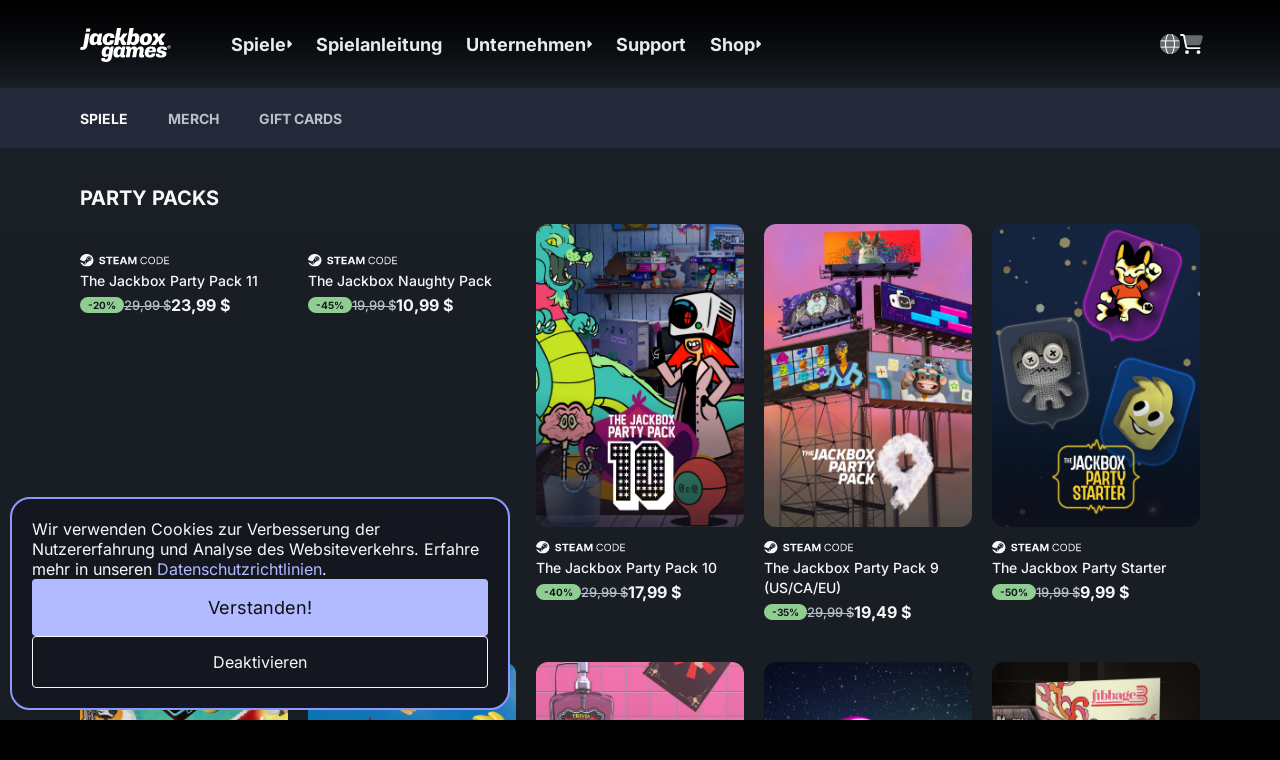

--- FILE ---
content_type: text/html
request_url: https://www.jackboxgames.com/de/shop/games
body_size: 33135
content:
<!DOCTYPE html><html  lang="de" data-capo=""><head><meta charset="utf-8">
<meta name="viewport" content="width=device-width, initial-scale=1">
<title>Shop | Jackbox Games</title>
<style>:root{--swiper-navigation-color:var(--neutral-50);--swiper-navigation-size:32px;--swiper-navigation-sides-offset:0}.swiper-button-next,.swiper-button-prev{display:none;width:64px;-webkit-tap-highlight-color:transparent}.swiper:hover .swiper-button-next,.swiper:hover .swiper-button-prev{display:flex}.swiper:hover .swiper-button-next.swiper-button-disabled,.swiper:hover .swiper-button-prev.swiper-button-disabled{display:none}.swiper-button-next:before,.swiper-button-prev:before{background-color:rgba(58,60,67,.72);border-radius:50%;content:"";height:64px;position:absolute;width:64px;z-index:-1}.swiper-button-next:before{right:1.5px}.swiper-button-prev:before{left:1.5px}.swiper-pagination-bullet{background-color:var(--neutral-200);height:6px;margin:10px 5px 0;padding:0;transition:transform .25s,background-color .25s;width:6px}.swiper-pagination-bullet.swiper-pagination-bullet-active{background-color:var(--primary-400);transform:scale(1.3)}</style>
<style>@font-face{font-display:swap;font-family:Inter;font-style:normal;font-weight:400;src:url(/_nuxt/Inter-400-1.BOeWTOD4.woff2) format("woff2");unicode-range:u+0460-052f,u+1c80-1c8a,u+20b4,u+2de0-2dff,u+a640-a69f,u+fe2e-fe2f}@font-face{font-display:swap;font-family:Inter;font-style:normal;font-weight:400;src:url(/_nuxt/Inter-400-2.DqGufNeO.woff2) format("woff2");unicode-range:u+0301,u+0400-045f,u+0490-0491,u+04b0-04b1,u+2116}@font-face{font-display:swap;font-family:Inter;font-style:normal;font-weight:400;src:url(/_nuxt/Inter-400-3.DlzME5K_.woff2) format("woff2");unicode-range:u+1f??}@font-face{font-display:swap;font-family:Inter;font-style:normal;font-weight:400;src:url(/_nuxt/Inter-400-4.CkhJZR-_.woff2) format("woff2");unicode-range:u+0370-0377,u+037a-037f,u+0384-038a,u+038c,u+038e-03a1,u+03a3-03ff}@font-face{font-display:swap;font-family:Inter;font-style:normal;font-weight:400;src:url(/_nuxt/Inter-400-5.CBcvBZtf.woff2) format("woff2");unicode-range:u+0102-0103,u+0110-0111,u+0128-0129,u+0168-0169,u+01a0-01a1,u+01af-01b0,u+0300-0301,u+0303-0304,u+0308-0309,u+0323,u+0329,u+1ea0-1ef9,u+20ab}@font-face{font-display:swap;font-family:Inter;font-style:normal;font-weight:400;src:url(/_nuxt/Inter-400-6.DO1Apj_S.woff2) format("woff2");unicode-range:u+0100-02ba,u+02bd-02c5,u+02c7-02cc,u+02ce-02d7,u+02dd-02ff,u+0304,u+0308,u+0329,u+1d00-1dbf,u+1e00-1e9f,u+1ef2-1eff,u+2020,u+20a0-20ab,u+20ad-20c0,u+2113,u+2c60-2c7f,u+a720-a7ff}@font-face{font-display:swap;font-family:Inter;font-style:normal;font-weight:400;src:url(/_nuxt/Inter-400-7.Dx4kXJAl.woff2) format("woff2");unicode-range:u+00??,u+0131,u+0152-0153,u+02bb-02bc,u+02c6,u+02da,u+02dc,u+0304,u+0308,u+0329,u+2000-206f,u+20ac,u+2122,u+2191,u+2193,u+2212,u+2215,u+feff,u+fffd}@font-face{font-display:swap;font-family:Inter;font-style:normal;font-weight:500;src:url(/_nuxt/Inter-400-1.BOeWTOD4.woff2) format("woff2");unicode-range:u+0460-052f,u+1c80-1c8a,u+20b4,u+2de0-2dff,u+a640-a69f,u+fe2e-fe2f}@font-face{font-display:swap;font-family:Inter;font-style:normal;font-weight:500;src:url(/_nuxt/Inter-400-2.DqGufNeO.woff2) format("woff2");unicode-range:u+0301,u+0400-045f,u+0490-0491,u+04b0-04b1,u+2116}@font-face{font-display:swap;font-family:Inter;font-style:normal;font-weight:500;src:url(/_nuxt/Inter-400-3.DlzME5K_.woff2) format("woff2");unicode-range:u+1f??}@font-face{font-display:swap;font-family:Inter;font-style:normal;font-weight:500;src:url(/_nuxt/Inter-400-4.CkhJZR-_.woff2) format("woff2");unicode-range:u+0370-0377,u+037a-037f,u+0384-038a,u+038c,u+038e-03a1,u+03a3-03ff}@font-face{font-display:swap;font-family:Inter;font-style:normal;font-weight:500;src:url(/_nuxt/Inter-400-5.CBcvBZtf.woff2) format("woff2");unicode-range:u+0102-0103,u+0110-0111,u+0128-0129,u+0168-0169,u+01a0-01a1,u+01af-01b0,u+0300-0301,u+0303-0304,u+0308-0309,u+0323,u+0329,u+1ea0-1ef9,u+20ab}@font-face{font-display:swap;font-family:Inter;font-style:normal;font-weight:500;src:url(/_nuxt/Inter-400-6.DO1Apj_S.woff2) format("woff2");unicode-range:u+0100-02ba,u+02bd-02c5,u+02c7-02cc,u+02ce-02d7,u+02dd-02ff,u+0304,u+0308,u+0329,u+1d00-1dbf,u+1e00-1e9f,u+1ef2-1eff,u+2020,u+20a0-20ab,u+20ad-20c0,u+2113,u+2c60-2c7f,u+a720-a7ff}@font-face{font-display:swap;font-family:Inter;font-style:normal;font-weight:500;src:url(/_nuxt/Inter-400-7.Dx4kXJAl.woff2) format("woff2");unicode-range:u+00??,u+0131,u+0152-0153,u+02bb-02bc,u+02c6,u+02da,u+02dc,u+0304,u+0308,u+0329,u+2000-206f,u+20ac,u+2122,u+2191,u+2193,u+2212,u+2215,u+feff,u+fffd}@font-face{font-display:swap;font-family:Inter;font-style:normal;font-weight:700;src:url(/_nuxt/Inter-400-1.BOeWTOD4.woff2) format("woff2");unicode-range:u+0460-052f,u+1c80-1c8a,u+20b4,u+2de0-2dff,u+a640-a69f,u+fe2e-fe2f}@font-face{font-display:swap;font-family:Inter;font-style:normal;font-weight:700;src:url(/_nuxt/Inter-400-2.DqGufNeO.woff2) format("woff2");unicode-range:u+0301,u+0400-045f,u+0490-0491,u+04b0-04b1,u+2116}@font-face{font-display:swap;font-family:Inter;font-style:normal;font-weight:700;src:url(/_nuxt/Inter-400-3.DlzME5K_.woff2) format("woff2");unicode-range:u+1f??}@font-face{font-display:swap;font-family:Inter;font-style:normal;font-weight:700;src:url(/_nuxt/Inter-400-4.CkhJZR-_.woff2) format("woff2");unicode-range:u+0370-0377,u+037a-037f,u+0384-038a,u+038c,u+038e-03a1,u+03a3-03ff}@font-face{font-display:swap;font-family:Inter;font-style:normal;font-weight:700;src:url(/_nuxt/Inter-400-5.CBcvBZtf.woff2) format("woff2");unicode-range:u+0102-0103,u+0110-0111,u+0128-0129,u+0168-0169,u+01a0-01a1,u+01af-01b0,u+0300-0301,u+0303-0304,u+0308-0309,u+0323,u+0329,u+1ea0-1ef9,u+20ab}@font-face{font-display:swap;font-family:Inter;font-style:normal;font-weight:700;src:url(/_nuxt/Inter-400-6.DO1Apj_S.woff2) format("woff2");unicode-range:u+0100-02ba,u+02bd-02c5,u+02c7-02cc,u+02ce-02d7,u+02dd-02ff,u+0304,u+0308,u+0329,u+1d00-1dbf,u+1e00-1e9f,u+1ef2-1eff,u+2020,u+20a0-20ab,u+20ad-20c0,u+2113,u+2c60-2c7f,u+a720-a7ff}@font-face{font-display:swap;font-family:Inter;font-style:normal;font-weight:700;src:url(/_nuxt/Inter-400-7.Dx4kXJAl.woff2) format("woff2");unicode-range:u+00??,u+0131,u+0152-0153,u+02bb-02bc,u+02c6,u+02da,u+02dc,u+0304,u+0308,u+0329,u+2000-206f,u+20ac,u+2122,u+2191,u+2193,u+2212,u+2215,u+feff,u+fffd}@font-face{font-display:swap;font-family:Inter;font-style:normal;font-weight:800;src:url(/_nuxt/Inter-400-1.BOeWTOD4.woff2) format("woff2");unicode-range:u+0460-052f,u+1c80-1c8a,u+20b4,u+2de0-2dff,u+a640-a69f,u+fe2e-fe2f}@font-face{font-display:swap;font-family:Inter;font-style:normal;font-weight:800;src:url(/_nuxt/Inter-400-2.DqGufNeO.woff2) format("woff2");unicode-range:u+0301,u+0400-045f,u+0490-0491,u+04b0-04b1,u+2116}@font-face{font-display:swap;font-family:Inter;font-style:normal;font-weight:800;src:url(/_nuxt/Inter-400-3.DlzME5K_.woff2) format("woff2");unicode-range:u+1f??}@font-face{font-display:swap;font-family:Inter;font-style:normal;font-weight:800;src:url(/_nuxt/Inter-400-4.CkhJZR-_.woff2) format("woff2");unicode-range:u+0370-0377,u+037a-037f,u+0384-038a,u+038c,u+038e-03a1,u+03a3-03ff}@font-face{font-display:swap;font-family:Inter;font-style:normal;font-weight:800;src:url(/_nuxt/Inter-400-5.CBcvBZtf.woff2) format("woff2");unicode-range:u+0102-0103,u+0110-0111,u+0128-0129,u+0168-0169,u+01a0-01a1,u+01af-01b0,u+0300-0301,u+0303-0304,u+0308-0309,u+0323,u+0329,u+1ea0-1ef9,u+20ab}@font-face{font-display:swap;font-family:Inter;font-style:normal;font-weight:800;src:url(/_nuxt/Inter-400-6.DO1Apj_S.woff2) format("woff2");unicode-range:u+0100-02ba,u+02bd-02c5,u+02c7-02cc,u+02ce-02d7,u+02dd-02ff,u+0304,u+0308,u+0329,u+1d00-1dbf,u+1e00-1e9f,u+1ef2-1eff,u+2020,u+20a0-20ab,u+20ad-20c0,u+2113,u+2c60-2c7f,u+a720-a7ff}@font-face{font-display:swap;font-family:Inter;font-style:normal;font-weight:800;src:url(/_nuxt/Inter-400-7.Dx4kXJAl.woff2) format("woff2");unicode-range:u+00??,u+0131,u+0152-0153,u+02bb-02bc,u+02c6,u+02da,u+02dc,u+0304,u+0308,u+0329,u+2000-206f,u+20ac,u+2122,u+2191,u+2193,u+2212,u+2215,u+feff,u+fffd}@font-face{font-display:swap;font-family:Tilt Neon;font-style:normal;font-weight:400;src:url(/_nuxt/Tilt_Neon-400-29.DVcbiLqT.woff2) format("woff2");unicode-range:u+0102-0103,u+0110-0111,u+0128-0129,u+0168-0169,u+01a0-01a1,u+01af-01b0,u+0300-0301,u+0303-0304,u+0308-0309,u+0323,u+0329,u+1ea0-1ef9,u+20ab}@font-face{font-display:swap;font-family:Tilt Neon;font-style:normal;font-weight:400;src:url(/_nuxt/Tilt_Neon-400-30.DkcXjygi.woff2) format("woff2");unicode-range:u+0100-02ba,u+02bd-02c5,u+02c7-02cc,u+02ce-02d7,u+02dd-02ff,u+0304,u+0308,u+0329,u+1d00-1dbf,u+1e00-1e9f,u+1ef2-1eff,u+2020,u+20a0-20ab,u+20ad-20c0,u+2113,u+2c60-2c7f,u+a720-a7ff}@font-face{font-display:swap;font-family:Tilt Neon;font-style:normal;font-weight:400;src:url(/_nuxt/Tilt_Neon-400-31.DUo0bAXn.woff2) format("woff2");unicode-range:u+00??,u+0131,u+0152-0153,u+02bb-02bc,u+02c6,u+02da,u+02dc,u+0304,u+0308,u+0329,u+2000-206f,u+20ac,u+2122,u+2191,u+2193,u+2212,u+2215,u+feff,u+fffd}</style>
<style>@font-face{font-family:swiper-icons;font-style:normal;font-weight:400;src:url("data:application/font-woff;charset=utf-8;base64, [base64]//wADZ2x5ZgAAAywAAADMAAAD2MHtryVoZWFkAAABbAAAADAAAAA2E2+eoWhoZWEAAAGcAAAAHwAAACQC9gDzaG10eAAAAigAAAAZAAAArgJkABFsb2NhAAAC0AAAAFoAAABaFQAUGG1heHAAAAG8AAAAHwAAACAAcABAbmFtZQAAA/gAAAE5AAACXvFdBwlwb3N0AAAFNAAAAGIAAACE5s74hXjaY2BkYGAAYpf5Hu/j+W2+MnAzMYDAzaX6QjD6/4//Bxj5GA8AuRwMYGkAPywL13jaY2BkYGA88P8Agx4j+/8fQDYfA1AEBWgDAIB2BOoAeNpjYGRgYNBh4GdgYgABEMnIABJzYNADCQAACWgAsQB42mNgYfzCOIGBlYGB0YcxjYGBwR1Kf2WQZGhhYGBiYGVmgAFGBiQQkOaawtDAoMBQxXjg/wEGPcYDDA4wNUA2CCgwsAAAO4EL6gAAeNpj2M0gyAACqxgGNWBkZ2D4/wMA+xkDdgAAAHjaY2BgYGaAYBkGRgYQiAHyGMF8FgYHIM3DwMHABGQrMOgyWDLEM1T9/w8UBfEMgLzE////P/5//f/V/xv+r4eaAAeMbAxwIUYmIMHEgKYAYjUcsDAwsLKxc3BycfPw8jEQA/[base64]/uznmfPFBNODM2K7MTQ45YEAZqGP81AmGGcF3iPqOop0r1SPTaTbVkfUe4HXj97wYE+yNwWYxwWu4v1ugWHgo3S1XdZEVqWM7ET0cfnLGxWfkgR42o2PvWrDMBSFj/IHLaF0zKjRgdiVMwScNRAoWUoH78Y2icB/yIY09An6AH2Bdu/UB+yxopYshQiEvnvu0dURgDt8QeC8PDw7Fpji3fEA4z/PEJ6YOB5hKh4dj3EvXhxPqH/SKUY3rJ7srZ4FZnh1PMAtPhwP6fl2PMJMPDgeQ4rY8YT6Gzao0eAEA409DuggmTnFnOcSCiEiLMgxCiTI6Cq5DZUd3Qmp10vO0LaLTd2cjN4fOumlc7lUYbSQcZFkutRG7g6JKZKy0RmdLY680CDnEJ+UMkpFFe1RN7nxdVpXrC4aTtnaurOnYercZg2YVmLN/d/gczfEimrE/fs/bOuq29Zmn8tloORaXgZgGa78yO9/cnXm2BpaGvq25Dv9S4E9+5SIc9PqupJKhYFSSl47+Qcr1mYNAAAAeNptw0cKwkAAAMDZJA8Q7OUJvkLsPfZ6zFVERPy8qHh2YER+3i/BP83vIBLLySsoKimrqKqpa2hp6+jq6RsYGhmbmJqZSy0sraxtbO3sHRydnEMU4uR6yx7JJXveP7WrDycAAAAAAAH//wACeNpjYGRgYOABYhkgZgJCZgZNBkYGLQZtIJsFLMYAAAw3ALgAeNolizEKgDAQBCchRbC2sFER0YD6qVQiBCv/H9ezGI6Z5XBAw8CBK/m5iQQVauVbXLnOrMZv2oLdKFa8Pjuru2hJzGabmOSLzNMzvutpB3N42mNgZGBg4GKQYzBhYMxJLMlj4GBgAYow/P/PAJJhLM6sSoWKfWCAAwDAjgbRAAB42mNgYGBkAIIbCZo5IPrmUn0hGA0AO8EFTQAA")}:root{--swiper-theme-color:#007aff}:host{display:block;margin-left:auto;margin-right:auto;position:relative;z-index:1}.swiper{display:block;list-style:none;margin-left:auto;margin-right:auto;overflow:hidden;overflow:clip;padding:0;position:relative;z-index:1}.swiper-vertical>.swiper-wrapper{flex-direction:column}.swiper-wrapper{box-sizing:content-box;display:flex;height:100%;position:relative;transition-property:transform;transition-timing-function:var(--swiper-wrapper-transition-timing-function,initial);width:100%;z-index:1}.swiper-android .swiper-slide,.swiper-ios .swiper-slide,.swiper-wrapper{transform:translateZ(0)}.swiper-horizontal{touch-action:pan-y}.swiper-vertical{touch-action:pan-x}.swiper-slide{display:block;flex-shrink:0;height:100%;position:relative;transition-property:transform;width:100%}.swiper-slide-invisible-blank{visibility:hidden}.swiper-autoheight,.swiper-autoheight .swiper-slide{height:auto}.swiper-autoheight .swiper-wrapper{align-items:flex-start;transition-property:transform,height}.swiper-backface-hidden .swiper-slide{backface-visibility:hidden;transform:translateZ(0)}.swiper-3d.swiper-css-mode .swiper-wrapper{perspective:1200px}.swiper-3d .swiper-wrapper{transform-style:preserve-3d}.swiper-3d{perspective:1200px}.swiper-3d .swiper-cube-shadow,.swiper-3d .swiper-slide{transform-style:preserve-3d}.swiper-css-mode>.swiper-wrapper{overflow:auto;scrollbar-width:none;-ms-overflow-style:none}.swiper-css-mode>.swiper-wrapper::-webkit-scrollbar{display:none}.swiper-css-mode>.swiper-wrapper>.swiper-slide{scroll-snap-align:start start}.swiper-css-mode.swiper-horizontal>.swiper-wrapper{scroll-snap-type:x mandatory}.swiper-css-mode.swiper-vertical>.swiper-wrapper{scroll-snap-type:y mandatory}.swiper-css-mode.swiper-free-mode>.swiper-wrapper{scroll-snap-type:none}.swiper-css-mode.swiper-free-mode>.swiper-wrapper>.swiper-slide{scroll-snap-align:none}.swiper-css-mode.swiper-centered>.swiper-wrapper:before{content:"";flex-shrink:0;order:9999}.swiper-css-mode.swiper-centered>.swiper-wrapper>.swiper-slide{scroll-snap-align:center center;scroll-snap-stop:always}.swiper-css-mode.swiper-centered.swiper-horizontal>.swiper-wrapper>.swiper-slide:first-child{margin-inline-start:var(--swiper-centered-offset-before)}.swiper-css-mode.swiper-centered.swiper-horizontal>.swiper-wrapper:before{height:100%;min-height:1px;width:var(--swiper-centered-offset-after)}.swiper-css-mode.swiper-centered.swiper-vertical>.swiper-wrapper>.swiper-slide:first-child{margin-block-start:var(--swiper-centered-offset-before)}.swiper-css-mode.swiper-centered.swiper-vertical>.swiper-wrapper:before{height:var(--swiper-centered-offset-after);min-width:1px;width:100%}.swiper-3d .swiper-slide-shadow,.swiper-3d .swiper-slide-shadow-bottom,.swiper-3d .swiper-slide-shadow-left,.swiper-3d .swiper-slide-shadow-right,.swiper-3d .swiper-slide-shadow-top{height:100%;left:0;pointer-events:none;position:absolute;top:0;width:100%;z-index:10}.swiper-3d .swiper-slide-shadow{background:rgba(0,0,0,.15)}.swiper-3d .swiper-slide-shadow-left{background-image:linear-gradient(270deg,rgba(0,0,0,.5),transparent)}.swiper-3d .swiper-slide-shadow-right{background-image:linear-gradient(90deg,rgba(0,0,0,.5),transparent)}.swiper-3d .swiper-slide-shadow-top{background-image:linear-gradient(0deg,rgba(0,0,0,.5),transparent)}.swiper-3d .swiper-slide-shadow-bottom{background-image:linear-gradient(180deg,rgba(0,0,0,.5),transparent)}.swiper-lazy-preloader{border:4px solid var(--swiper-preloader-color,var(--swiper-theme-color));border-radius:50%;border-top:4px solid transparent;box-sizing:border-box;height:42px;left:50%;margin-left:-21px;margin-top:-21px;position:absolute;top:50%;transform-origin:50%;width:42px;z-index:10}.swiper-watch-progress .swiper-slide-visible .swiper-lazy-preloader,.swiper:not(.swiper-watch-progress) .swiper-lazy-preloader{animation:swiper-preloader-spin 1s linear infinite}.swiper-lazy-preloader-white{--swiper-preloader-color:#fff}.swiper-lazy-preloader-black{--swiper-preloader-color:#000}@keyframes swiper-preloader-spin{0%{transform:rotate(0deg)}to{transform:rotate(1turn)}}</style>
<style>:root{--swiper-navigation-size:44px}.swiper-button-next,.swiper-button-prev{align-items:center;color:var(--swiper-navigation-color,var(--swiper-theme-color));cursor:pointer;display:flex;height:var(--swiper-navigation-size);justify-content:center;margin-top:calc(0px - var(--swiper-navigation-size)/2);position:absolute;top:var(--swiper-navigation-top-offset,50%);width:calc(var(--swiper-navigation-size)/44*27);z-index:10}.swiper-button-next.swiper-button-disabled,.swiper-button-prev.swiper-button-disabled{cursor:auto;opacity:.35;pointer-events:none}.swiper-button-next.swiper-button-hidden,.swiper-button-prev.swiper-button-hidden{cursor:auto;opacity:0;pointer-events:none}.swiper-navigation-disabled .swiper-button-next,.swiper-navigation-disabled .swiper-button-prev{display:none!important}.swiper-button-next svg,.swiper-button-prev svg{height:100%;-o-object-fit:contain;object-fit:contain;transform-origin:center;width:100%}.swiper-rtl .swiper-button-next svg,.swiper-rtl .swiper-button-prev svg{transform:rotate(180deg)}.swiper-button-prev,.swiper-rtl .swiper-button-next{left:var(--swiper-navigation-sides-offset,10px);right:auto}.swiper-button-lock{display:none}.swiper-button-next:after,.swiper-button-prev:after{font-family:swiper-icons;font-size:var(--swiper-navigation-size);font-variant:normal;letter-spacing:0;line-height:1;text-transform:none!important}.swiper-button-prev:after,.swiper-rtl .swiper-button-next:after{content:"prev"}.swiper-button-next,.swiper-rtl .swiper-button-prev{left:auto;right:var(--swiper-navigation-sides-offset,10px)}.swiper-button-next:after,.swiper-rtl .swiper-button-prev:after{content:"next"}</style>
<style>.swiper-pagination{position:absolute;text-align:center;transform:translateZ(0);transition:opacity .3s;z-index:10}.swiper-pagination.swiper-pagination-hidden{opacity:0}.swiper-pagination-disabled>.swiper-pagination,.swiper-pagination.swiper-pagination-disabled{display:none!important}.swiper-horizontal>.swiper-pagination-bullets,.swiper-pagination-bullets.swiper-pagination-horizontal,.swiper-pagination-custom,.swiper-pagination-fraction{bottom:var(--swiper-pagination-bottom,8px);left:0;top:var(--swiper-pagination-top,auto);width:100%}.swiper-pagination-bullets-dynamic{font-size:0;overflow:hidden}.swiper-pagination-bullets-dynamic .swiper-pagination-bullet{position:relative;transform:scale(.33)}.swiper-pagination-bullets-dynamic .swiper-pagination-bullet-active,.swiper-pagination-bullets-dynamic .swiper-pagination-bullet-active-main{transform:scale(1)}.swiper-pagination-bullets-dynamic .swiper-pagination-bullet-active-prev{transform:scale(.66)}.swiper-pagination-bullets-dynamic .swiper-pagination-bullet-active-prev-prev{transform:scale(.33)}.swiper-pagination-bullets-dynamic .swiper-pagination-bullet-active-next{transform:scale(.66)}.swiper-pagination-bullets-dynamic .swiper-pagination-bullet-active-next-next{transform:scale(.33)}.swiper-pagination-bullet{background:var(--swiper-pagination-bullet-inactive-color,#000);border-radius:var(--swiper-pagination-bullet-border-radius,50%);display:inline-block;height:var(--swiper-pagination-bullet-height,var(--swiper-pagination-bullet-size,8px));opacity:var(--swiper-pagination-bullet-inactive-opacity,.2);width:var(--swiper-pagination-bullet-width,var(--swiper-pagination-bullet-size,8px))}button.swiper-pagination-bullet{-webkit-appearance:none;-moz-appearance:none;appearance:none;border:none;box-shadow:none;margin:0;padding:0}.swiper-pagination-clickable .swiper-pagination-bullet{cursor:pointer}.swiper-pagination-bullet:only-child{display:none!important}.swiper-pagination-bullet-active{background:var(--swiper-pagination-color,var(--swiper-theme-color));opacity:var(--swiper-pagination-bullet-opacity,1)}.swiper-pagination-vertical.swiper-pagination-bullets,.swiper-vertical>.swiper-pagination-bullets{left:var(--swiper-pagination-left,auto);right:var(--swiper-pagination-right,8px);top:50%;transform:translate3d(0,-50%,0)}.swiper-pagination-vertical.swiper-pagination-bullets .swiper-pagination-bullet,.swiper-vertical>.swiper-pagination-bullets .swiper-pagination-bullet{display:block;margin:var(--swiper-pagination-bullet-vertical-gap,6px) 0}.swiper-pagination-vertical.swiper-pagination-bullets.swiper-pagination-bullets-dynamic,.swiper-vertical>.swiper-pagination-bullets.swiper-pagination-bullets-dynamic{top:50%;transform:translateY(-50%);width:8px}.swiper-pagination-vertical.swiper-pagination-bullets.swiper-pagination-bullets-dynamic .swiper-pagination-bullet,.swiper-vertical>.swiper-pagination-bullets.swiper-pagination-bullets-dynamic .swiper-pagination-bullet{display:inline-block;transition:transform .2s,top .2s}.swiper-horizontal>.swiper-pagination-bullets .swiper-pagination-bullet,.swiper-pagination-horizontal.swiper-pagination-bullets .swiper-pagination-bullet{margin:0 var(--swiper-pagination-bullet-horizontal-gap,4px)}.swiper-horizontal>.swiper-pagination-bullets.swiper-pagination-bullets-dynamic,.swiper-pagination-horizontal.swiper-pagination-bullets.swiper-pagination-bullets-dynamic{left:50%;transform:translateX(-50%);white-space:nowrap}.swiper-horizontal>.swiper-pagination-bullets.swiper-pagination-bullets-dynamic .swiper-pagination-bullet,.swiper-pagination-horizontal.swiper-pagination-bullets.swiper-pagination-bullets-dynamic .swiper-pagination-bullet{transition:transform .2s,left .2s}.swiper-horizontal.swiper-rtl>.swiper-pagination-bullets-dynamic .swiper-pagination-bullet{transition:transform .2s,right .2s}.swiper-pagination-fraction{color:var(--swiper-pagination-fraction-color,inherit)}.swiper-pagination-progressbar{background:var(--swiper-pagination-progressbar-bg-color,rgba(0,0,0,.25));position:absolute}.swiper-pagination-progressbar .swiper-pagination-progressbar-fill{background:var(--swiper-pagination-color,var(--swiper-theme-color));height:100%;left:0;position:absolute;top:0;transform:scale(0);transform-origin:left top;width:100%}.swiper-rtl .swiper-pagination-progressbar .swiper-pagination-progressbar-fill{transform-origin:right top}.swiper-horizontal>.swiper-pagination-progressbar,.swiper-pagination-progressbar.swiper-pagination-horizontal,.swiper-pagination-progressbar.swiper-pagination-vertical.swiper-pagination-progressbar-opposite,.swiper-vertical>.swiper-pagination-progressbar.swiper-pagination-progressbar-opposite{height:var(--swiper-pagination-progressbar-size,4px);left:0;top:0;width:100%}.swiper-horizontal>.swiper-pagination-progressbar.swiper-pagination-progressbar-opposite,.swiper-pagination-progressbar.swiper-pagination-horizontal.swiper-pagination-progressbar-opposite,.swiper-pagination-progressbar.swiper-pagination-vertical,.swiper-vertical>.swiper-pagination-progressbar{height:100%;left:0;top:0;width:var(--swiper-pagination-progressbar-size,4px)}.swiper-pagination-lock{display:none}</style>
<style>.modal[data-v-334641d5]{background:rgba(0,0,0,.85);height:100%;left:0;position:fixed;top:0;width:100%;z-index:1000}.content[data-v-334641d5]{border-radius:20px;left:50%;padding:25px;position:absolute;top:50%;transform:translate(-50%,-50%);width:calc(100% - 60px)}.modal[data-v-334641d5]{background:rgba(13,15,17,.95)}.modal-transition-enter-active[data-v-334641d5],.modal-transition-leave-active[data-v-334641d5]{transition:opacity .15s}.modal-transition-enter-active .content[data-v-334641d5],.modal-transition-leave-active .content[data-v-334641d5]{transition:transform .25s}.modal-transition-enter[data-v-334641d5],.modal-transition-leave-to[data-v-334641d5]{opacity:0}.modal-transition-enter .content[data-v-334641d5],.modal-transition-leave-to .content[data-v-334641d5]{transform:translate(-50%,-50%) scale(.85)}</style>
<style>.toast[data-v-b6f104d3]{background:transparent;display:flex;flex-direction:column;flex-wrap:nowrap;gap:8px;list-style:none;margin:16px;max-width:350px;opacity:1;position:fixed;right:0;top:0;width:100%;z-index:1000}.toast .toast-item[data-v-b6f104d3]{background:var(--alt-blue-200);border-radius:4px;color:var(--shade-100);display:flex;gap:12px;min-height:56;padding:12px;width:100%}.toast .toast-item.warning[data-v-b6f104d3]{background:var(--yellow-200)}.toast .toast-item.error[data-v-b6f104d3]{background:var(--red-200)}.toast .toast-item .toast-content[data-v-b6f104d3]{flex:1}.toast .toast-item .toast-text[data-v-b6f104d3]{font-size:16px;font-weight:600;margin:0 0 6px}.toast .toast-item .toast-subtext[data-v-b6f104d3]{font-size:14px;font-weight:400;margin:0}.toast .toast-item .toast-close[data-v-b6f104d3]:hover{color:var(--shade-0)}.toast .list-enter-active[data-v-b6f104d3],.toast .list-leave-active[data-v-b6f104d3]{transition:all .5s ease}.toast .list-enter-from[data-v-b6f104d3],.toast .list-leave-to[data-v-b6f104d3]{opacity:0;transform:translateX(30px)}</style>
<style>:root{--vs-colors--lightest:rgba(60,60,60,.26);--vs-colors--light:rgba(60,60,60,.5);--vs-colors--dark:#333;--vs-colors--darkest:rgba(0,0,0,.15);--vs-search-input-color:inherit;--vs-search-input-placeholder-color:inherit;--vs-font-size:1rem;--vs-line-height:1.4;--vs-state-disabled-bg:#f8f8f8;--vs-state-disabled-color:var(--vs-colors--light);--vs-state-disabled-controls-color:var(--vs-colors--light);--vs-state-disabled-cursor:not-allowed;--vs-border-color:var(--vs-colors--lightest);--vs-border-width:1px;--vs-border-style:solid;--vs-border-radius:4px;--vs-actions-padding:4px 6px 0 3px;--vs-controls-color:var(--vs-colors--light);--vs-controls-size:1;--vs-controls--deselect-text-shadow:0 1px 0 #fff;--vs-selected-bg:#f0f0f0;--vs-selected-color:var(--vs-colors--dark);--vs-selected-border-color:var(--vs-border-color);--vs-selected-border-style:var(--vs-border-style);--vs-selected-border-width:var(--vs-border-width);--vs-dropdown-bg:#fff;--vs-dropdown-color:inherit;--vs-dropdown-z-index:1000;--vs-dropdown-min-width:160px;--vs-dropdown-max-height:350px;--vs-dropdown-box-shadow:0px 3px 6px 0px var(--vs-colors--darkest);--vs-dropdown-option-bg:#000;--vs-dropdown-option-color:var(--vs-dropdown-color);--vs-dropdown-option-padding:3px 20px;--vs-dropdown-option--active-bg:#5897fb;--vs-dropdown-option--active-color:#fff;--vs-dropdown-option--deselect-bg:#fb5858;--vs-dropdown-option--deselect-color:#fff;--vs-transition-timing-function:cubic-bezier(1,-.115,.975,.855)}.v-select{font-family:inherit;position:relative}.v-select,.v-select *{box-sizing:border-box}:root{--vs-transition-timing-function:cubic-bezier(1,.5,.8,1);--vs-transition-duration:.15s}@keyframes vSelectSpinner{0%{transform:rotate(0)}to{transform:rotate(1turn)}}.vs__fade-enter-active,.vs__fade-leave-active{pointer-events:none;transition:opacity var(--vs-transition-duration) var(--vs-transition-timing-function)}.vs__fade-enter,.vs__fade-leave-to{opacity:0}:root{--vs-disabled-bg:var(--vs-state-disabled-bg);--vs-disabled-color:var(--vs-state-disabled-color);--vs-disabled-cursor:var(--vs-state-disabled-cursor)}.vs--disabled .vs__clear,.vs--disabled .vs__dropdown-toggle,.vs--disabled .vs__open-indicator,.vs--disabled .vs__search,.vs--disabled .vs__selected{background-color:var(--vs-disabled-bg);cursor:var(--vs-disabled-cursor)}.v-select[dir=rtl] .vs__actions{padding:0 3px 0 6px}.v-select[dir=rtl] .vs__clear{margin-left:6px;margin-right:0}.v-select[dir=rtl] .vs__deselect{margin-left:0;margin-right:2px}.v-select[dir=rtl] .vs__dropdown-menu{text-align:right}.vs__dropdown-toggle{-webkit-appearance:none;-moz-appearance:none;appearance:none;background:none;border:var(--vs-border-width) var(--vs-border-style) var(--vs-border-color);border-radius:var(--vs-border-radius);display:flex;padding:0 0 4px;white-space:normal}.vs__selected-options{display:flex;flex-basis:100%;flex-grow:1;flex-wrap:wrap;padding:0 2px;position:relative}.vs__actions{align-items:center;display:flex;padding:var(--vs-actions-padding)}.vs--searchable .vs__dropdown-toggle{cursor:text}.vs--unsearchable .vs__dropdown-toggle{cursor:pointer}.vs--open .vs__dropdown-toggle{border-bottom-color:transparent;border-bottom-left-radius:0;border-bottom-right-radius:0}.vs__open-indicator{fill:var(--vs-controls-color);transform:scale(var(--vs-controls-size));transition:transform var(--vs-transition-duration) var(--vs-transition-timing-function);transition-timing-function:var(--vs-transition-timing-function)}.vs--open .vs__open-indicator{transform:rotate(180deg) scale(var(--vs-controls-size))}.vs--loading .vs__open-indicator{opacity:0}.vs__clear{fill:var(--vs-controls-color);background-color:transparent;border:0;cursor:pointer;margin-right:8px;padding:0}.vs__dropdown-menu{background:var(--vs-dropdown-bg);border:var(--vs-border-width) var(--vs-border-style) var(--vs-border-color);border-radius:0 0 var(--vs-border-radius) var(--vs-border-radius);border-top-style:none;box-shadow:var(--vs-dropdown-box-shadow);box-sizing:border-box;color:var(--vs-dropdown-color);display:block;left:0;list-style:none;margin:0;max-height:var(--vs-dropdown-max-height);min-width:var(--vs-dropdown-min-width);overflow-y:auto;padding:5px 0;position:absolute;text-align:left;top:calc(100% - var(--vs-border-width));width:100%;z-index:var(--vs-dropdown-z-index)}.vs__no-options{text-align:center}.vs__dropdown-option{clear:both;color:var(--vs-dropdown-option-color);cursor:pointer;display:block;line-height:1.42857143;padding:var(--vs-dropdown-option-padding);white-space:nowrap}.vs__dropdown-option--highlight{background:var(--vs-dropdown-option--active-bg);color:var(--vs-dropdown-option--active-color)}.vs__dropdown-option--deselect{background:var(--vs-dropdown-option--deselect-bg);color:var(--vs-dropdown-option--deselect-color)}.vs__dropdown-option--disabled{background:var(--vs-state-disabled-bg);color:var(--vs-state-disabled-color);cursor:var(--vs-state-disabled-cursor)}.vs__selected{align-items:center;background-color:var(--vs-selected-bg);border:var(--vs-selected-border-width) var(--vs-selected-border-style) var(--vs-selected-border-color);border-radius:var(--vs-border-radius);color:var(--vs-selected-color);display:flex;line-height:var(--vs-line-height);margin:4px 2px 0;padding:0 .25em;z-index:0}.vs__deselect{-webkit-appearance:none;-moz-appearance:none;appearance:none;background:none;border:0;cursor:pointer;display:inline-flex;margin-left:4px;padding:0;fill:var(--vs-controls-color);text-shadow:var(--vs-controls--deselect-text-shadow)}.vs--single .vs__selected{background-color:transparent;border-color:transparent}.vs--single.vs--loading .vs__selected,.vs--single.vs--open .vs__selected{opacity:.4;position:absolute}.vs--single.vs--searching .vs__selected{display:none}.vs__search::-webkit-search-cancel-button{display:none}.vs__search::-ms-clear,.vs__search::-webkit-search-decoration,.vs__search::-webkit-search-results-button,.vs__search::-webkit-search-results-decoration{display:none}.vs__search,.vs__search:focus{-webkit-appearance:none;-moz-appearance:none;appearance:none;background:none;border:1px solid transparent;border-left:none;box-shadow:none;color:var(--vs-search-input-color);flex-grow:1;font-size:var(--vs-font-size);line-height:var(--vs-line-height);margin:4px 0 0;max-width:100%;outline:none;padding:0 7px;width:0;z-index:1}.vs__search::-moz-placeholder{color:var(--vs-search-input-placeholder-color)}.vs__search::placeholder{color:var(--vs-search-input-placeholder-color)}.vs--unsearchable .vs__search{opacity:1}.vs--unsearchable:not(.vs--disabled) .vs__search{cursor:pointer}.vs--single.vs--searching:not(.vs--open):not(.vs--loading) .vs__search{opacity:.2}.vs__spinner{align-self:center;animation:vSelectSpinner 1.1s linear infinite;border:.9em solid hsla(0,0%,39%,.1);border-left-color:rgba(60,60,60,.45);font-size:5px;opacity:0;overflow:hidden;text-indent:-9999em;transform:translateZ(0) scale(var(--vs-controls--spinner-size,var(--vs-controls-size)));transition:opacity .1s}.vs__spinner,.vs__spinner:after{border-radius:50%;height:5em;transform:scale(var(--vs-controls--spinner-size,var(--vs-controls-size)));width:5em}.vs--loading .vs__spinner{opacity:1}</style>
<style>:root{--vs-font-size:1.6rem;--vs-line-height:1.6;--vs-border-width:0;--vs-controls-color:var(--neutral-50);--vs-selected-color:var(--neutral-50);--vs-dropdown-bg:var(--surface-400);--vs-dropdown-option--active-bg:var(--surface-50);--vs-dropdown-option--active-color:var(--neutral-50)}:root .v-select{background-color:var(--surface-50);border-radius:4px}</style>
<style>:root{--breakpoint-xsmall:599px;--breakpoint-small:959px;--breakpoint-medium:1264px;--breakpoint-large:1904px;--surface-50:#3a3c43;--surface-100:#373a41;--surface-200:#35373e;--surface-300:#30333a;--surface-400:#2e3138;--surface-500:#292c33;--surface-600:#272a31;--surface-700:#24272f;--surface-800:#1a1f26;--surface-900:#14171f;--neutral-50:#f7f8f9;--neutral-100:#e7eaee;--neutral-200:#d0d5dd;--neutral-300:#b8c0cc;--neutral-400:#a0abbb;--neutral-500:#64748b;--neutral-600:#515e71;--neutral-700:#323a46;--neutral-800:#191d23;--neutral-900:#0d0f11;--primary-50:#f2f4ff;--primary-100:#e0e4fd;--primary-200:#b2bbff;--primary-300:#8c99fe;--primary-400:#6577fe;--primary-500:#3f55fe;--primary-600:#0e28f2;--primary-700:#061cc6;--primary-800:#000d74;--primary-900:#020b4b;--green-50:#f6fbf6;--green-100:#d4ecd5;--green-200:#b2ddb4;--green-300:#90cd93;--green-400:#6ebe71;--green-500:#4caf50;--green-600:#419544;--green-700:#357b38;--green-800:#2a602c;--green-900:#1e4620;--yellow-50:#fffcf5;--yellow-100:#fef0cd;--yellow-200:#fde4a5;--yellow-300:#fdd87d;--yellow-400:#fccc55;--yellow-500:#fbc02d;--yellow-600:#d5a326;--yellow-700:#b08620;--yellow-800:#8a6a19;--yellow-900:#644d12;--red-50:#fff5f5;--red-100:#ffd1ce;--red-200:#ffada7;--red-300:#ff8980;--red-400:#ff6459;--red-500:#ff4032;--red-600:#d9362b;--red-700:#b32d23;--red-800:#8c231c;--red-900:#661a14;--alt-blue-50:#f4fafe;--alt-blue-100:#cae6fc;--alt-blue-200:#a0d2fa;--alt-blue-300:#75bef8;--alt-blue-400:#4baaf5;--alt-blue-500:#2196f3;--alt-blue-600:#1c80cf;--alt-blue-700:#1769aa;--alt-blue-800:#125386;--alt-blue-900:#0d3c61;--active-tab:#4d578c;--hover-tab:#404560;--disabled-primary:#a5a9ca;--shade-0:#fff;--shade-100:#000;--background-gradient-start:#232733;--background-gradient-end:#161820;--background-mobile-nav-tray:#212935}.background-gradient{background:linear-gradient(180deg,var(--background-gradient-start) 0,var(--background-gradient-end) 100%)}@media only screen and (min-width:1265px){.padded{padding-left:80px!important;padding-right:80px!important}}@media only screen and (max-width:1265px) and (min-width:960px){.padded{padding-left:40px!important;padding-right:40px!important}}@media only screen and (max-width:960px){.padded{padding-left:16px!important;padding-right:16px!important}}.clamped{margin:0 auto;max-width:1440px}a{color:var(--primary-200);text-decoration:none}a:hover{color:var(--primary-100)}p{margin-top:0}.bold{font-weight:700}.semibold{font-weight:600}.medium{font-weight:500}.regular{font-weight:400}.underline{text-decoration:underline}.overline{text-transform:uppercase}.center{text-align:center}.display-1{font-size:72px;line-height:80px}.display-1,.display-2{font-family:Inter;letter-spacing:-.04em}.display-2{font-size:64px;line-height:76px}.title-1{font-family:Inter;font-size:56px;letter-spacing:-.04em;line-height:73px}@media only screen and (max-width:1265px){.title-1{font-family:Inter;font-size:48px;letter-spacing:-.04em;line-height:62px}}.title-2{font-family:Inter;font-size:48px;letter-spacing:-.04em;line-height:62px}.title-3{font-size:40px;line-height:52px}.title-3,.title-4{font-family:Inter;letter-spacing:-.02em}.title-4{font-size:32px;line-height:45px}.title-5{font-size:28px;letter-spacing:-.02em;line-height:39px}.title-5,.title-6{font-family:Inter}@media only screen and (min-width:1680px){.title-6{font-size:32px;letter-spacing:-.64px;line-height:36px}}@media only screen and (min-width:1265px){.title-6{font-size:28px;letter-spacing:-.56px;line-height:28px}}@media only screen and (max-width:1265px) and (min-width:960px){.title-6{font-size:24px;letter-spacing:-.48px;line-height:24px}}@media only screen and (max-width:960px) and (min-width:600px){.title-6{font-size:20px;letter-spacing:-.4px;line-height:20px}}@media only screen and (max-width:600px){.title-6{font-size:18px;letter-spacing:-.36px;line-height:18px}}.paragraph-xl{font-family:Inter;font-size:20px;line-height:28px}@media only screen and (min-width:1265px){.paragraph-xl{font-size:18px;line-height:25px}}@media only screen and (max-width:1265px){.paragraph-xl{font-size:16px;line-height:22px}}.paragraph-l{font-family:Inter;font-size:18px;line-height:25px}@media only screen and (min-width:1680px){.paragraph{font-family:Inter;font-size:20px;line-height:28px}}@media only screen and (min-width:1680px) and (min-width:1265px){.paragraph{font-size:18px;line-height:25px}}@media only screen and (min-width:1680px) and (max-width:1265px){.paragraph{font-size:16px;line-height:22px}}@media only screen and (min-width:1265px){.paragraph{font-family:Inter;font-size:18px;line-height:25px}}@media only screen and (max-width:1265px){.paragraph{font-size:16px;line-height:20px}}.paragraph-s{font-size:14px;line-height:19px}.subhead{font-family:Inter;font-size:22px;line-height:31px}@media only screen and (min-width:1680px){.subhead{font-family:Inter;font-size:20px;line-height:28px}}@media only screen and (min-width:1680px) and (min-width:1265px){.subhead{font-size:18px;line-height:25px}}@media only screen and (min-width:1680px) and (max-width:1265px){.subhead{font-size:16px;line-height:22px}}@media only screen and (min-width:1265px){.subhead{font-family:Inter;font-size:18px;line-height:25px}}@media only screen and (max-width:1265px){.subhead{font-size:16px;line-height:20px}}.centered{text-align:center}a.anchor-button,button{border-radius:4px;display:inline-block;font-family:Inter;text-align:center}@media only screen and (min-width:1265px){a.anchor-button,button{font-family:Inter;font-size:20px;line-height:28px;padding:16px 22px}}@media only screen and (min-width:1265px) and (min-width:1265px){a.anchor-button,button{font-size:18px;line-height:25px}}@media only screen and (min-width:1265px) and (max-width:1265px){a.anchor-button,button{font-size:16px;line-height:22px}}@media only screen and (min-width:1265px){a.anchor-button img,button img{height:28px;width:28px}}@media only screen and (max-width:1265px) and (min-width:960px){a.anchor-button,button{font-family:Inter;font-size:18px;line-height:25px;padding:14px 20px}a.anchor-button img,button img{height:25px;width:25px}}@media only screen and (max-width:960px) and (min-width:600px){a.anchor-button,button{font-size:16px;line-height:20px;padding:12px 18px}a.anchor-button img,button img{height:22px;width:22px}}@media only screen and (max-width:600px){a.anchor-button,button{font-size:14px;line-height:19px;padding:8px 16px}a.anchor-button img,button img{height:19px;width:19px}}a.anchor-button:not(:disabled),button:not(:disabled){cursor:pointer}a.anchor-button.small,button.small{font-size:16px;line-height:20px;padding:12px 18px}a.anchor-button.small img,button.small img{height:22px;width:22px}a.anchor-button.wide,button.wide{width:100%!important}a.anchor-button.with-icon,button.with-icon{align-items:center;display:flex}a.anchor-button.with-icon img,button.with-icon img{margin-right:8px}a.anchor-button.with-icon.icon-right img,button.with-icon.icon-right img{margin-left:8px;margin-right:auto}a.anchor-button.primary,button.primary{background-color:var(--primary-200);border:none;color:var(--neutral-900)}a.anchor-button.primary:disabled,button.primary:disabled{background-color:var(--disabled-primary);cursor:not-allowed}a.anchor-button.primary:hover:not(:disabled),button.primary:hover:not(:disabled){background-color:var(--primary-100);color:var(--active-tab)}a.anchor-button.primary-gradient,button.primary-gradient{background:linear-gradient(90deg,#9ca7fe,#c0c7ff);border:none;color:var(--neutral-900);text-transform:uppercase}a.anchor-button.primary-gradient:disabled,button.primary-gradient:disabled{background-color:var(--disabled-primary)}a.anchor-button.primary-gradient:hover:not(:disabled),button.primary-gradient:hover:not(:disabled){box-shadow:0 0 26.006px 0 #94a1ff,0 0 1.238px 0 #94a1ff,0 0 .619px 0 #94a1ff}a.anchor-button.secondary,button.secondary{background-color:var(--neutral-600);border:none;color:var(--neutral-50)}a.anchor-button.secondary:disabled,button.secondary:disabled{background-color:var(--neutral-700);color:var(--neutral-300)}a.anchor-button.secondary:hover:not(:disabled),button.secondary:hover:not(:disabled){background-color:var(--neutral-600)}a.anchor-button.outline,button.outline{background:transparent;border:1px solid var(--neutral-50);color:var(--neutral-50)}@media only screen and (min-width:1265px){a.anchor-button.outline,button.outline{padding:15px 21px}}@media only screen and (max-width:1265px) and (min-width:960px){a.anchor-button.outline,button.outline{padding:13px 19px}}@media only screen and (max-width:960px) and (min-width:600px){a.anchor-button.outline,button.outline{padding:11px 17px}}@media only screen and (max-width:600px){a.anchor-button.outline,button.outline{padding:7px 15px}}a.anchor-button.outline:disabled,button.outline:disabled{border-color:var(--neutral-400);color:var(--neutral-400)}a.anchor-button.outline:hover:not(:disabled),button.outline:hover:not(:disabled){border-width:2px}@media only screen and (min-width:1265px){a.anchor-button.outline:hover:not(:disabled),button.outline:hover:not(:disabled){padding:14px 20px}}@media only screen and (max-width:1265px) and (min-width:960px){a.anchor-button.outline:hover:not(:disabled),button.outline:hover:not(:disabled){padding:12px 18px}}@media only screen and (max-width:960px) and (min-width:600px){a.anchor-button.outline:hover:not(:disabled),button.outline:hover:not(:disabled){padding:10px 16px}}@media only screen and (max-width:600px){a.anchor-button.outline:hover:not(:disabled),button.outline:hover:not(:disabled){padding:6px 14px}}a.anchor-button.transparent,button.transparent{background:transparent;border:1px solid transparent;border-radius:4px;color:var(--neutral-50)}@media only screen and (min-width:1265px){a.anchor-button.transparent,button.transparent{padding:15px 21px}}@media only screen and (max-width:1265px) and (min-width:960px){a.anchor-button.transparent,button.transparent{padding:13px 19px}}@media only screen and (max-width:960px) and (min-width:600px){a.anchor-button.transparent,button.transparent{padding:11px 17px}}@media only screen and (max-width:600px){a.anchor-button.transparent,button.transparent{padding:7px 15px}}a.anchor-button.transparent:disabled,button.transparent:disabled{border-color:var(--neutral-400);color:var(--neutral-400)}a.anchor-button.transparent:hover:not(:disabled),button.transparent:hover:not(:disabled){background-color:var(--active-tab);border-width:2px}@media only screen and (min-width:1265px){a.anchor-button.transparent:hover:not(:disabled),button.transparent:hover:not(:disabled){padding:14px 20px}}@media only screen and (max-width:1265px) and (min-width:960px){a.anchor-button.transparent:hover:not(:disabled),button.transparent:hover:not(:disabled){padding:12px 18px}}@media only screen and (max-width:960px) and (min-width:600px){a.anchor-button.transparent:hover:not(:disabled),button.transparent:hover:not(:disabled){padding:10px 16px}}@media only screen and (max-width:600px){a.anchor-button.transparent:hover:not(:disabled),button.transparent:hover:not(:disabled){padding:6px 14px}}.transparent-btn{border:1px solid transparent;border-radius:4px;color:var(--neutral-50)}.transparent-btn.v-btn--disabled{border-color:var(--neutral-400);color:var(--neutral-400)}.transparent-btn.v-btn--hover:not(.v-btn--disabled){background-color:var(--active-tab);border-width:2px}.transparent-btn.v-btn--active{background-color:var(--active-tab)}.transparent-btn.v-btn--focus{border:2px solid transparent;border-color:var(--neutral-400)}.duoIcon{--fa-primary-color:var(--primary-200)}button.nav-menu{background:transparent;border:1px solid transparent;color:var(--neutral-50)}@media only screen and (min-width:1265px){button.nav-menu{padding:15px 21px}}@media only screen and (max-width:1265px) and (min-width:960px){button.nav-menu{padding:13px 19px}}@media only screen and (max-width:960px) and (min-width:600px){button.nav-menu{padding:11px 17px}}@media only screen and (max-width:600px){button.nav-menu{padding:7px 15px}}button.nav-menu:disabled{border-color:var(--neutral-400);color:var(--neutral-400)}button.nav-menu:active,button.nav-menu:hover:not(:disabled){background-color:var(--surface-400);border-radius:4px 4px 0 0}.fieldset{border:0;display:flex;margin:0;min-width:auto;padding:0}.input{background-color:var(--surface-50);border:none;border-bottom:2px solid var(--neutral-300);border-radius:4px 4px 0 0;color:var(--neutral-50);font-family:Inter;font-size:14px;height:40px;margin:auto;padding-left:10px;width:100%;z-index:0}.input::-webkit-input-placeholder{color:var(--neutral-300)}.input:active,.input:focus{border-bottom:2px solid var(--primary-300)}.tag{align-items:center;border-radius:100px;box-sizing:border-box;color:var(--neutral-50);display:inline-flex;margin-right:13px;margin-top:10px;white-space:nowrap}@media only screen and (min-width:1265px){.tag{font-size:16px;line-height:16px;padding:6px 16px}.tag img,.tag svg{height:16px;margin-right:12px;width:16px}}@media only screen and (max-width:1265px) and (min-width:960px){.tag{font-size:14px;line-height:14px;padding:6px 8px}.tag img,.tag svg{height:14px;margin-right:6px;width:14px}}@media only screen and (max-width:960px){.tag{font-size:14px;line-height:14px;padding:6px 8px}.tag img,.tag svg{height:14px;margin-right:6px;width:14px}}.tag.outline{border:1px solid var(--neutral-50)}.spc-lrg-top{margin-top:24px!important}.spc-med-top{margin-top:16px!important}.spc-sm-top{margin-top:8px!important}.visually-hidden{clip:rect(0 0 0 0);clip-path:inset(100%);height:1px;overflow:hidden;position:absolute;white-space:nowrap;width:1px}.custom-dropdown{outline:none;position:relative;text-align:left;width:100%}.custom-dropdown .selected{background-color:var(--neutral-600);border-radius:4px;cursor:pointer;display:flex;flex-direction:column;flex-wrap:nowrap;font-size:16px;height:100%;justify-content:center;line-height:16px;min-height:35px;padding:16px;-webkit-user-select:none;-moz-user-select:none;user-select:none}.custom-dropdown .selected.open{border:1px solid var(--primary-300);border-radius:6px 6px}.custom-dropdown .selected .arrow-icon{height:16px;position:absolute;right:10px;top:calc(50% - 7.5px);transition:transform .2s;width:16px}.custom-dropdown .selected.open .arrow-icon{transform:rotate(90deg)}.custom-dropdown .items{background-color:var(--surface-400);border-radius:4px 4px;color:var(--neutral-100);left:0;max-height:250px;overflow:hidden;overflow-y:auto;position:absolute;right:0;z-index:1}.custom-dropdown .items::-webkit-scrollbar{background:var(--surface-600);border-radius:100px;cursor:pointer;width:14px;z-index:1}.custom-dropdown .items::-webkit-scrollbar-thumb{background:var(--primary-200);border:3px solid var(--primary-200);border-radius:100px;position:relative}.custom-dropdown .items .item{align-items:center;cursor:pointer;display:flex;margin-left:-4px;max-height:60px;padding:16px;-webkit-user-select:none;-moz-user-select:none;user-select:none}.custom-dropdown .items .item:hover{background-color:var(--neutral-600)}.custom-dropdown .selectHide{display:none}.custom-dropdown .dropdown-text{line-height:20px;margin-left:6px;width:200px}@media only screen and (max-width:1265px) and (min-width:960px){.custom-dropdown .dropdown-text{width:150px}}@media only screen and (max-width:960px){.custom-dropdown .dropdown-text{width:auto}}.custom-dropdown .error{border:1px solid var(--red-300);border-radius:4px}.custom-dropdown .external-storefront .flex-container{align-items:center;display:flex;justify-content:space-between;width:100%}.custom-dropdown .external-storefront .flex-row{align-items:center}.custom-dropdown .plat-icon{height:24px;margin-right:12px;width:24px}.custom-dropdown .sale{background:var(--green-300);border-radius:100px;color:var(--surface-900);font-size:10px;font-weight:600;line-height:10px;min-width:54px;padding:4px 8px}.item-container{align-items:center;display:flex;flex-direction:row;justify-items:center}.item-container .item{line-height:14px;margin:0 10px 0 0}@media only screen and (max-width:600px){.item-container .item{margin-right:0}}.item-container .right{margin-left:auto}.item-container .sale{background:var(--green-300);border-radius:100px;color:var(--neutral-900);font-size:11px;font-weight:700;line-height:11px;padding:3px 8px}.item-container .strikethrough{color:var(--neutral-300);text-decoration:line-through}.media-tile-container{z-index:0}.media-tile{border-radius:8px}@media only screen and (min-width:1265px){.media-tile{width:413px}}@media only screen and (max-width:1265px) and (min-width:960px){.media-tile{width:400px}}@media only screen and (max-width:960px) and (min-width:600px){.media-tile{width:374px}}@media only screen and (max-width:600px){.media-tile{width:245px}}.section-heading{--corner-offset:24px;background-color:var(--primary-200);clip-path:polygon(0 0,100% 0,calc(100% - var(--corner-offset)) 100%,0 100%);color:var(--neutral-900);display:inline-flex;font-style:italic;position:relative;z-index:0}@media only screen and (min-width:1265px){.section-heading{margin:40px 0 38px;padding:17px 56px 17px 50px}}@media only screen and (max-width:1265px) and (min-width:960px){.section-heading{margin:40px 0 38px;padding:16px 50px 16px 40px}}@media only screen and (max-width:960px) and (min-width:600px){.section-heading{--corner-offset:20px;padding:12px 46px 12px 42px}}@media only screen and (max-width:600px){.section-heading{--corner-offset:17px;padding:10px 42px}}.wordmark{padding:10px 0;position:relative}@media only screen and (min-width:1265px){.wordmark{max-height:224px;-o-object-fit:contain;object-fit:contain}}@media only screen and (max-width:1265px) and (min-width:960px){.wordmark{max-height:200px;-o-object-fit:contain;object-fit:contain}}@media only screen and (max-width:960px) and (min-width:600px){.wordmark{max-height:200px;-o-object-fit:contain;object-fit:contain}}@media only screen and (max-width:600px){.wordmark{max-height:230px;-o-object-fit:contain;object-fit:contain}}@media only screen and (max-width:960px){.wordmark.mobile{margin-top:-115px;width:100%}}.wordmark.tier1 img{height:110px}.wordmark.tier2 img{height:100px}.wordmark.tier3 img{height:82px}.wordmark.tier4 img{height:74px}.wordmark.tier5 img{height:62px}.wordmark.tier6 img{height:44px}.wordmark.tier7 img{height:34px}.wordmark.default-wordmark img{height:110px}.overlay-grad{--overlay-alpha:0.5;--overlay-dir:to bottom;background:linear-gradient(var(--overlay-dir),transparent 0,rgba(0,0,0,var(--overlay-alpha)) 100%)}.overlay-flat-20,.overlay-flat-30,.overlay-flat-40,.overlay-flat-50,.overlay-flat-60,.overlay-flat-70,.overlay-flat-80{background-color:rgba(0,0,0,var(--overlay-alpha))}.overlay-flat-80,.overlay-grad-80{--overlay-alpha:0.8}.overlay-flat-70,.overlay-grad-70{--overlay-alpha:0.7}.overlay-flat-60,.overlay-grad-60{--overlay-alpha:0.6}.overlay-flat-50,.overlay-grad-50{--overlay-alpha:0.5}.overlay-flat-40,.overlay-grad-40{--overlay-alpha:0.4}.overlay-flat-30,.overlay-grad-30{--overlay-alpha:0.3}.overlay-flat-20,.overlay-grad-20{--overlay-alpha:0.2}.dir-t{--overlay-dir:to top}.dir-b{--overlay-dir:to bottom}.dir-l{--overlay-dir:to left}.dir-r{--overlay-dir:to right}.server-error{align-items:center;display:flex;gap:30px;height:100vh;margin:auto}@media only screen and (max-width:600px){.server-error{flex-direction:column;padding:20px;text-align:center}}.server-error .server-error-image{flex:1;justify-self:right;text-align:right}@media only screen and (max-width:600px){.server-error .server-error-image{flex:0}}.server-error .server-error-text{flex:1;justify-self:left}@media only screen and (max-width:600px){.server-error .server-error-text{flex:0}}.server-error .server-error-text button{margin-top:12px}.server-error h1{font-size:32px;margin:0;max-width:300px}@media only screen and (max-width:600px){.server-error h1{font-size:28px}}.server-error h2{font-size:16px;font-weight:400;max-width:300px}@media only screen and (max-width:600px){.server-error h2{font-size:14px}}</style>
<style>*,:after,:before{box-sizing:border-box}html{background:var(--shade-100)}#app{color:var(--neutral-50);display:block;font-family:Inter;-moz-osx-font-smoothing:grayscale;-webkit-font-smoothing:antialiased}body{background:#181c23;background:linear-gradient(180deg,var(--surface-800) 7%,#181c23 36%,var(--surface-900) 71%,var(--shade-100) 100%);margin:0;width:100%}body.no-scroll{height:100%;overflow:hidden}body.cart-open{overflow-y:hidden}.flex-column{display:flex;flex-direction:column}.flex-row{display:flex;flex-direction:row}.grid{display:grid}.grid.vertical-center{align-items:center}.grid.halves{grid-template-columns:repeat(auto-fit,minmax(300px,1fr));grid-gap:20px}@keyframes flicker{0%{opacity:1}10%{opacity:1}12%{opacity:.8}14%{opacity:1}30%{opacity:1}32%{opacity:.8}34%{opacity:1}36%{opacity:.8}38%{opacity:1}50%{opacity:1}52%{opacity:.8}54%{opacity:1}60%{opacity:1}62%{opacity:.8}64%{opacity:1}72%{opacity:1}74%{opacity:.8}76%{opacity:1}92%{opacity:1}94%{opacity:.8}96%{opacity:1}98%{opacity:.8}to{opacity:1}}</style>
<style>[data-v-8571d055]:root{--breakpoint-xsmall:599px;--breakpoint-small:959px;--breakpoint-medium:1264px;--breakpoint-large:1904px;--surface-50:#3a3c43;--surface-100:#373a41;--surface-200:#35373e;--surface-300:#30333a;--surface-400:#2e3138;--surface-500:#292c33;--surface-600:#272a31;--surface-700:#24272f;--surface-800:#1a1f26;--surface-900:#14171f;--neutral-50:#f7f8f9;--neutral-100:#e7eaee;--neutral-200:#d0d5dd;--neutral-300:#b8c0cc;--neutral-400:#a0abbb;--neutral-500:#64748b;--neutral-600:#515e71;--neutral-700:#323a46;--neutral-800:#191d23;--neutral-900:#0d0f11;--primary-50:#f2f4ff;--primary-100:#e0e4fd;--primary-200:#b2bbff;--primary-300:#8c99fe;--primary-400:#6577fe;--primary-500:#3f55fe;--primary-600:#0e28f2;--primary-700:#061cc6;--primary-800:#000d74;--primary-900:#020b4b;--green-50:#f6fbf6;--green-100:#d4ecd5;--green-200:#b2ddb4;--green-300:#90cd93;--green-400:#6ebe71;--green-500:#4caf50;--green-600:#419544;--green-700:#357b38;--green-800:#2a602c;--green-900:#1e4620;--yellow-50:#fffcf5;--yellow-100:#fef0cd;--yellow-200:#fde4a5;--yellow-300:#fdd87d;--yellow-400:#fccc55;--yellow-500:#fbc02d;--yellow-600:#d5a326;--yellow-700:#b08620;--yellow-800:#8a6a19;--yellow-900:#644d12;--red-50:#fff5f5;--red-100:#ffd1ce;--red-200:#ffada7;--red-300:#ff8980;--red-400:#ff6459;--red-500:#ff4032;--red-600:#d9362b;--red-700:#b32d23;--red-800:#8c231c;--red-900:#661a14;--alt-blue-50:#f4fafe;--alt-blue-100:#cae6fc;--alt-blue-200:#a0d2fa;--alt-blue-300:#75bef8;--alt-blue-400:#4baaf5;--alt-blue-500:#2196f3;--alt-blue-600:#1c80cf;--alt-blue-700:#1769aa;--alt-blue-800:#125386;--alt-blue-900:#0d3c61;--active-tab:#4d578c;--hover-tab:#404560;--disabled-primary:#a5a9ca;--shade-0:#fff;--shade-100:#000;--background-gradient-start:#232733;--background-gradient-end:#161820;--background-mobile-nav-tray:#212935}.background-gradient[data-v-8571d055]{background:linear-gradient(180deg,var(--background-gradient-start) 0,var(--background-gradient-end) 100%)}@media only screen and (min-width:1265px){.padded[data-v-8571d055]{padding-left:80px!important;padding-right:80px!important}}@media only screen and (max-width:1265px) and (min-width:960px){.padded[data-v-8571d055]{padding-left:40px!important;padding-right:40px!important}}@media only screen and (max-width:960px){.padded[data-v-8571d055]{padding-left:16px!important;padding-right:16px!important}}.clamped[data-v-8571d055]{margin:0 auto;max-width:1440px}a[data-v-8571d055]{color:var(--primary-200);text-decoration:none}a[data-v-8571d055]:hover{color:var(--primary-100)}p[data-v-8571d055]{margin-top:0}.bold[data-v-8571d055]{font-weight:700}.semibold[data-v-8571d055]{font-weight:600}.medium[data-v-8571d055]{font-weight:500}.regular[data-v-8571d055]{font-weight:400}.underline[data-v-8571d055]{text-decoration:underline}.overline[data-v-8571d055]{text-transform:uppercase}.center[data-v-8571d055]{text-align:center}.display-1[data-v-8571d055]{font-size:72px;line-height:80px}.display-1[data-v-8571d055],.display-2[data-v-8571d055]{font-family:Inter;letter-spacing:-.04em}.display-2[data-v-8571d055]{font-size:64px;line-height:76px}.title-1[data-v-8571d055]{font-family:Inter;font-size:56px;letter-spacing:-.04em;line-height:73px}@media only screen and (max-width:1265px){.title-1[data-v-8571d055]{font-family:Inter;font-size:48px;letter-spacing:-.04em;line-height:62px}}.title-2[data-v-8571d055]{font-family:Inter;font-size:48px;letter-spacing:-.04em;line-height:62px}.title-3[data-v-8571d055]{font-size:40px;line-height:52px}.title-3[data-v-8571d055],.title-4[data-v-8571d055]{font-family:Inter;letter-spacing:-.02em}.title-4[data-v-8571d055]{font-size:32px;line-height:45px}.title-5[data-v-8571d055]{font-size:28px;letter-spacing:-.02em;line-height:39px}.title-5[data-v-8571d055],.title-6[data-v-8571d055]{font-family:Inter}@media only screen and (min-width:1680px){.title-6[data-v-8571d055]{font-size:32px;letter-spacing:-.64px;line-height:36px}}@media only screen and (min-width:1265px){.title-6[data-v-8571d055]{font-size:28px;letter-spacing:-.56px;line-height:28px}}@media only screen and (max-width:1265px) and (min-width:960px){.title-6[data-v-8571d055]{font-size:24px;letter-spacing:-.48px;line-height:24px}}@media only screen and (max-width:960px) and (min-width:600px){.title-6[data-v-8571d055]{font-size:20px;letter-spacing:-.4px;line-height:20px}}@media only screen and (max-width:600px){.title-6[data-v-8571d055]{font-size:18px;letter-spacing:-.36px;line-height:18px}}.paragraph-xl[data-v-8571d055]{font-family:Inter;font-size:20px;line-height:28px}@media only screen and (min-width:1265px){.paragraph-xl[data-v-8571d055]{font-size:18px;line-height:25px}}@media only screen and (max-width:1265px){.paragraph-xl[data-v-8571d055]{font-size:16px;line-height:22px}}.paragraph-l[data-v-8571d055]{font-family:Inter;font-size:18px;line-height:25px}@media only screen and (min-width:1680px){.paragraph[data-v-8571d055]{font-family:Inter;font-size:20px;line-height:28px}}@media only screen and (min-width:1680px) and (min-width:1265px){.paragraph[data-v-8571d055]{font-size:18px;line-height:25px}}@media only screen and (min-width:1680px) and (max-width:1265px){.paragraph[data-v-8571d055]{font-size:16px;line-height:22px}}@media only screen and (min-width:1265px){.paragraph[data-v-8571d055]{font-family:Inter;font-size:18px;line-height:25px}}@media only screen and (max-width:1265px){.paragraph[data-v-8571d055]{font-size:16px;line-height:20px}}.paragraph-s[data-v-8571d055]{font-size:14px;line-height:19px}.subhead[data-v-8571d055]{font-family:Inter;font-size:22px;line-height:31px}@media only screen and (min-width:1680px){.subhead[data-v-8571d055]{font-family:Inter;font-size:20px;line-height:28px}}@media only screen and (min-width:1680px) and (min-width:1265px){.subhead[data-v-8571d055]{font-size:18px;line-height:25px}}@media only screen and (min-width:1680px) and (max-width:1265px){.subhead[data-v-8571d055]{font-size:16px;line-height:22px}}@media only screen and (min-width:1265px){.subhead[data-v-8571d055]{font-family:Inter;font-size:18px;line-height:25px}}@media only screen and (max-width:1265px){.subhead[data-v-8571d055]{font-size:16px;line-height:20px}}.centered[data-v-8571d055]{text-align:center}a.anchor-button[data-v-8571d055],button[data-v-8571d055]{border-radius:4px;display:inline-block;font-family:Inter;text-align:center}@media only screen and (min-width:1265px){a.anchor-button[data-v-8571d055],button[data-v-8571d055]{font-family:Inter;font-size:20px;line-height:28px;padding:16px 22px}}@media only screen and (min-width:1265px) and (min-width:1265px){a.anchor-button[data-v-8571d055],button[data-v-8571d055]{font-size:18px;line-height:25px}}@media only screen and (min-width:1265px) and (max-width:1265px){a.anchor-button[data-v-8571d055],button[data-v-8571d055]{font-size:16px;line-height:22px}}@media only screen and (min-width:1265px){a.anchor-button img[data-v-8571d055],button img[data-v-8571d055]{height:28px;width:28px}}@media only screen and (max-width:1265px) and (min-width:960px){a.anchor-button[data-v-8571d055],button[data-v-8571d055]{font-family:Inter;font-size:18px;line-height:25px;padding:14px 20px}a.anchor-button img[data-v-8571d055],button img[data-v-8571d055]{height:25px;width:25px}}@media only screen and (max-width:960px) and (min-width:600px){a.anchor-button[data-v-8571d055],button[data-v-8571d055]{font-size:16px;line-height:20px;padding:12px 18px}a.anchor-button img[data-v-8571d055],button img[data-v-8571d055]{height:22px;width:22px}}@media only screen and (max-width:600px){a.anchor-button[data-v-8571d055],button[data-v-8571d055]{font-size:14px;line-height:19px;padding:8px 16px}a.anchor-button img[data-v-8571d055],button img[data-v-8571d055]{height:19px;width:19px}}a.anchor-button[data-v-8571d055]:not(:disabled),button[data-v-8571d055]:not(:disabled){cursor:pointer}a.anchor-button.small[data-v-8571d055],button.small[data-v-8571d055]{font-size:16px;line-height:20px;padding:12px 18px}a.anchor-button.small img[data-v-8571d055],button.small img[data-v-8571d055]{height:22px;width:22px}a.anchor-button.wide[data-v-8571d055],button.wide[data-v-8571d055]{width:100%!important}a.anchor-button.with-icon[data-v-8571d055],button.with-icon[data-v-8571d055]{align-items:center;display:flex}a.anchor-button.with-icon img[data-v-8571d055],button.with-icon img[data-v-8571d055]{margin-right:8px}a.anchor-button.with-icon.icon-right img[data-v-8571d055],button.with-icon.icon-right img[data-v-8571d055]{margin-left:8px;margin-right:auto}a.anchor-button.primary[data-v-8571d055],button.primary[data-v-8571d055]{background-color:var(--primary-200);border:none;color:var(--neutral-900)}a.anchor-button.primary[data-v-8571d055]:disabled,button.primary[data-v-8571d055]:disabled{background-color:var(--disabled-primary);cursor:not-allowed}a.anchor-button.primary[data-v-8571d055]:hover:not(:disabled),button.primary[data-v-8571d055]:hover:not(:disabled){background-color:var(--primary-100);color:var(--active-tab)}a.anchor-button.primary-gradient[data-v-8571d055],button.primary-gradient[data-v-8571d055]{background:linear-gradient(90deg,#9ca7fe,#c0c7ff);border:none;color:var(--neutral-900);text-transform:uppercase}a.anchor-button.primary-gradient[data-v-8571d055]:disabled,button.primary-gradient[data-v-8571d055]:disabled{background-color:var(--disabled-primary)}a.anchor-button.primary-gradient[data-v-8571d055]:hover:not(:disabled),button.primary-gradient[data-v-8571d055]:hover:not(:disabled){box-shadow:0 0 26.006px 0 #94a1ff,0 0 1.238px 0 #94a1ff,0 0 .619px 0 #94a1ff}a.anchor-button.secondary[data-v-8571d055],button.secondary[data-v-8571d055]{background-color:var(--neutral-600);border:none;color:var(--neutral-50)}a.anchor-button.secondary[data-v-8571d055]:disabled,button.secondary[data-v-8571d055]:disabled{background-color:var(--neutral-700);color:var(--neutral-300)}a.anchor-button.secondary[data-v-8571d055]:hover:not(:disabled),button.secondary[data-v-8571d055]:hover:not(:disabled){background-color:var(--neutral-600)}a.anchor-button.outline[data-v-8571d055],button.outline[data-v-8571d055]{background:transparent;border:1px solid var(--neutral-50);color:var(--neutral-50)}@media only screen and (min-width:1265px){a.anchor-button.outline[data-v-8571d055],button.outline[data-v-8571d055]{padding:15px 21px}}@media only screen and (max-width:1265px) and (min-width:960px){a.anchor-button.outline[data-v-8571d055],button.outline[data-v-8571d055]{padding:13px 19px}}@media only screen and (max-width:960px) and (min-width:600px){a.anchor-button.outline[data-v-8571d055],button.outline[data-v-8571d055]{padding:11px 17px}}@media only screen and (max-width:600px){a.anchor-button.outline[data-v-8571d055],button.outline[data-v-8571d055]{padding:7px 15px}}a.anchor-button.outline[data-v-8571d055]:disabled,button.outline[data-v-8571d055]:disabled{border-color:var(--neutral-400);color:var(--neutral-400)}a.anchor-button.outline[data-v-8571d055]:hover:not(:disabled),button.outline[data-v-8571d055]:hover:not(:disabled){border-width:2px}@media only screen and (min-width:1265px){a.anchor-button.outline[data-v-8571d055]:hover:not(:disabled),button.outline[data-v-8571d055]:hover:not(:disabled){padding:14px 20px}}@media only screen and (max-width:1265px) and (min-width:960px){a.anchor-button.outline[data-v-8571d055]:hover:not(:disabled),button.outline[data-v-8571d055]:hover:not(:disabled){padding:12px 18px}}@media only screen and (max-width:960px) and (min-width:600px){a.anchor-button.outline[data-v-8571d055]:hover:not(:disabled),button.outline[data-v-8571d055]:hover:not(:disabled){padding:10px 16px}}@media only screen and (max-width:600px){a.anchor-button.outline[data-v-8571d055]:hover:not(:disabled),button.outline[data-v-8571d055]:hover:not(:disabled){padding:6px 14px}}a.anchor-button.transparent[data-v-8571d055],button.transparent[data-v-8571d055]{background:transparent;border:1px solid transparent;border-radius:4px;color:var(--neutral-50)}@media only screen and (min-width:1265px){a.anchor-button.transparent[data-v-8571d055],button.transparent[data-v-8571d055]{padding:15px 21px}}@media only screen and (max-width:1265px) and (min-width:960px){a.anchor-button.transparent[data-v-8571d055],button.transparent[data-v-8571d055]{padding:13px 19px}}@media only screen and (max-width:960px) and (min-width:600px){a.anchor-button.transparent[data-v-8571d055],button.transparent[data-v-8571d055]{padding:11px 17px}}@media only screen and (max-width:600px){a.anchor-button.transparent[data-v-8571d055],button.transparent[data-v-8571d055]{padding:7px 15px}}a.anchor-button.transparent[data-v-8571d055]:disabled,button.transparent[data-v-8571d055]:disabled{border-color:var(--neutral-400);color:var(--neutral-400)}a.anchor-button.transparent[data-v-8571d055]:hover:not(:disabled),button.transparent[data-v-8571d055]:hover:not(:disabled){background-color:var(--active-tab);border-width:2px}@media only screen and (min-width:1265px){a.anchor-button.transparent[data-v-8571d055]:hover:not(:disabled),button.transparent[data-v-8571d055]:hover:not(:disabled){padding:14px 20px}}@media only screen and (max-width:1265px) and (min-width:960px){a.anchor-button.transparent[data-v-8571d055]:hover:not(:disabled),button.transparent[data-v-8571d055]:hover:not(:disabled){padding:12px 18px}}@media only screen and (max-width:960px) and (min-width:600px){a.anchor-button.transparent[data-v-8571d055]:hover:not(:disabled),button.transparent[data-v-8571d055]:hover:not(:disabled){padding:10px 16px}}@media only screen and (max-width:600px){a.anchor-button.transparent[data-v-8571d055]:hover:not(:disabled),button.transparent[data-v-8571d055]:hover:not(:disabled){padding:6px 14px}}.transparent-btn[data-v-8571d055]{border:1px solid transparent;border-radius:4px;color:var(--neutral-50)}.transparent-btn.v-btn--disabled[data-v-8571d055]{border-color:var(--neutral-400);color:var(--neutral-400)}.transparent-btn.v-btn--hover[data-v-8571d055]:not(.v-btn--disabled){background-color:var(--active-tab);border-width:2px}.transparent-btn.v-btn--active[data-v-8571d055]{background-color:var(--active-tab)}.transparent-btn.v-btn--focus[data-v-8571d055]{border:2px solid transparent;border-color:var(--neutral-400)}.duoIcon[data-v-8571d055]{--fa-primary-color:var(--primary-200)}button.nav-menu[data-v-8571d055]{background:transparent;border:1px solid transparent;color:var(--neutral-50)}@media only screen and (min-width:1265px){button.nav-menu[data-v-8571d055]{padding:15px 21px}}@media only screen and (max-width:1265px) and (min-width:960px){button.nav-menu[data-v-8571d055]{padding:13px 19px}}@media only screen and (max-width:960px) and (min-width:600px){button.nav-menu[data-v-8571d055]{padding:11px 17px}}@media only screen and (max-width:600px){button.nav-menu[data-v-8571d055]{padding:7px 15px}}button.nav-menu[data-v-8571d055]:disabled{border-color:var(--neutral-400);color:var(--neutral-400)}button.nav-menu[data-v-8571d055]:active,button.nav-menu[data-v-8571d055]:hover:not(:disabled){background-color:var(--surface-400);border-radius:4px 4px 0 0}.fieldset[data-v-8571d055]{border:0;display:flex;margin:0;min-width:auto;padding:0}.input[data-v-8571d055]{background-color:var(--surface-50);border:none;border-bottom:2px solid var(--neutral-300);border-radius:4px 4px 0 0;color:var(--neutral-50);font-family:Inter;font-size:14px;height:40px;margin:auto;padding-left:10px;width:100%;z-index:0}.input[data-v-8571d055]::-webkit-input-placeholder{color:var(--neutral-300)}.input[data-v-8571d055]:active,.input[data-v-8571d055]:focus{border-bottom:2px solid var(--primary-300)}.tag[data-v-8571d055]{align-items:center;border-radius:100px;box-sizing:border-box;color:var(--neutral-50);display:inline-flex;margin-right:13px;margin-top:10px;white-space:nowrap}@media only screen and (min-width:1265px){.tag[data-v-8571d055]{font-size:16px;line-height:16px;padding:6px 16px}.tag img[data-v-8571d055],.tag svg[data-v-8571d055]{height:16px;margin-right:12px;width:16px}}@media only screen and (max-width:1265px) and (min-width:960px){.tag[data-v-8571d055]{font-size:14px;line-height:14px;padding:6px 8px}.tag img[data-v-8571d055],.tag svg[data-v-8571d055]{height:14px;margin-right:6px;width:14px}}@media only screen and (max-width:960px){.tag[data-v-8571d055]{font-size:14px;line-height:14px;padding:6px 8px}.tag img[data-v-8571d055],.tag svg[data-v-8571d055]{height:14px;margin-right:6px;width:14px}}.tag.outline[data-v-8571d055]{border:1px solid var(--neutral-50)}.spc-lrg-top[data-v-8571d055]{margin-top:24px!important}.spc-med-top[data-v-8571d055]{margin-top:16px!important}.spc-sm-top[data-v-8571d055]{margin-top:8px!important}.visually-hidden[data-v-8571d055]{clip:rect(0 0 0 0);clip-path:inset(100%);height:1px;overflow:hidden;position:absolute;white-space:nowrap;width:1px}.custom-dropdown[data-v-8571d055]{outline:none;position:relative;text-align:left;width:100%}.custom-dropdown .selected[data-v-8571d055]{background-color:var(--neutral-600);border-radius:4px;cursor:pointer;display:flex;flex-direction:column;flex-wrap:nowrap;font-size:16px;height:100%;justify-content:center;line-height:16px;min-height:35px;padding:16px;-webkit-user-select:none;-moz-user-select:none;user-select:none}.custom-dropdown .selected.open[data-v-8571d055]{border:1px solid var(--primary-300);border-radius:6px 6px}.custom-dropdown .selected .arrow-icon[data-v-8571d055]{height:16px;position:absolute;right:10px;top:calc(50% - 7.5px);transition:transform .2s;width:16px}.custom-dropdown .selected.open .arrow-icon[data-v-8571d055]{transform:rotate(90deg)}.custom-dropdown .items[data-v-8571d055]{background-color:var(--surface-400);border-radius:4px 4px;color:var(--neutral-100);left:0;max-height:250px;overflow:hidden;overflow-y:auto;position:absolute;right:0;z-index:1}.custom-dropdown .items[data-v-8571d055]::-webkit-scrollbar{background:var(--surface-600);border-radius:100px;cursor:pointer;width:14px;z-index:1}.custom-dropdown .items[data-v-8571d055]::-webkit-scrollbar-thumb{background:var(--primary-200);border:3px solid var(--primary-200);border-radius:100px;position:relative}.custom-dropdown .items .item[data-v-8571d055]{align-items:center;cursor:pointer;display:flex;margin-left:-4px;max-height:60px;padding:16px;-webkit-user-select:none;-moz-user-select:none;user-select:none}.custom-dropdown .items .item[data-v-8571d055]:hover{background-color:var(--neutral-600)}.custom-dropdown .selectHide[data-v-8571d055]{display:none}.custom-dropdown .dropdown-text[data-v-8571d055]{line-height:20px;margin-left:6px;width:200px}@media only screen and (max-width:1265px) and (min-width:960px){.custom-dropdown .dropdown-text[data-v-8571d055]{width:150px}}@media only screen and (max-width:960px){.custom-dropdown .dropdown-text[data-v-8571d055]{width:auto}}.custom-dropdown .error[data-v-8571d055]{border:1px solid var(--red-300);border-radius:4px}.custom-dropdown .external-storefront .flex-container[data-v-8571d055]{align-items:center;display:flex;justify-content:space-between;width:100%}.custom-dropdown .external-storefront .flex-row[data-v-8571d055]{align-items:center}.custom-dropdown .plat-icon[data-v-8571d055]{height:24px;margin-right:12px;width:24px}.custom-dropdown .sale[data-v-8571d055]{background:var(--green-300);border-radius:100px;color:var(--surface-900);font-size:10px;font-weight:600;line-height:10px;min-width:54px;padding:4px 8px}.item-container[data-v-8571d055]{align-items:center;display:flex;flex-direction:row;justify-items:center}.item-container .item[data-v-8571d055]{line-height:14px;margin:0 10px 0 0}@media only screen and (max-width:600px){.item-container .item[data-v-8571d055]{margin-right:0}}.item-container .right[data-v-8571d055]{margin-left:auto}.item-container .sale[data-v-8571d055]{background:var(--green-300);border-radius:100px;color:var(--neutral-900);font-size:11px;font-weight:700;line-height:11px;padding:3px 8px}.item-container .strikethrough[data-v-8571d055]{color:var(--neutral-300);text-decoration:line-through}.media-tile-container[data-v-8571d055]{z-index:0}.media-tile[data-v-8571d055]{border-radius:8px}@media only screen and (min-width:1265px){.media-tile[data-v-8571d055]{width:413px}}@media only screen and (max-width:1265px) and (min-width:960px){.media-tile[data-v-8571d055]{width:400px}}@media only screen and (max-width:960px) and (min-width:600px){.media-tile[data-v-8571d055]{width:374px}}@media only screen and (max-width:600px){.media-tile[data-v-8571d055]{width:245px}}.section-heading[data-v-8571d055]{--corner-offset:24px;background-color:var(--primary-200);clip-path:polygon(0 0,100% 0,calc(100% - var(--corner-offset)) 100%,0 100%);color:var(--neutral-900);display:inline-flex;font-style:italic;position:relative;z-index:0}@media only screen and (min-width:1265px){.section-heading[data-v-8571d055]{margin:40px 0 38px;padding:17px 56px 17px 50px}}@media only screen and (max-width:1265px) and (min-width:960px){.section-heading[data-v-8571d055]{margin:40px 0 38px;padding:16px 50px 16px 40px}}@media only screen and (max-width:960px) and (min-width:600px){.section-heading[data-v-8571d055]{--corner-offset:20px;padding:12px 46px 12px 42px}}@media only screen and (max-width:600px){.section-heading[data-v-8571d055]{--corner-offset:17px;padding:10px 42px}}.wordmark[data-v-8571d055]{padding:10px 0;position:relative}@media only screen and (min-width:1265px){.wordmark[data-v-8571d055]{max-height:224px;-o-object-fit:contain;object-fit:contain}}@media only screen and (max-width:1265px) and (min-width:960px){.wordmark[data-v-8571d055]{max-height:200px;-o-object-fit:contain;object-fit:contain}}@media only screen and (max-width:960px) and (min-width:600px){.wordmark[data-v-8571d055]{max-height:200px;-o-object-fit:contain;object-fit:contain}}@media only screen and (max-width:600px){.wordmark[data-v-8571d055]{max-height:230px;-o-object-fit:contain;object-fit:contain}}@media only screen and (max-width:960px){.wordmark.mobile[data-v-8571d055]{margin-top:-115px;width:100%}}.wordmark.tier1 img[data-v-8571d055]{height:110px}.wordmark.tier2 img[data-v-8571d055]{height:100px}.wordmark.tier3 img[data-v-8571d055]{height:82px}.wordmark.tier4 img[data-v-8571d055]{height:74px}.wordmark.tier5 img[data-v-8571d055]{height:62px}.wordmark.tier6 img[data-v-8571d055]{height:44px}.wordmark.tier7 img[data-v-8571d055]{height:34px}.wordmark.default-wordmark img[data-v-8571d055]{height:110px}.overlay-grad[data-v-8571d055]{--overlay-alpha:0.5;--overlay-dir:to bottom;background:linear-gradient(var(--overlay-dir),transparent 0,rgba(0,0,0,var(--overlay-alpha)) 100%)}.overlay-flat-20[data-v-8571d055],.overlay-flat-30[data-v-8571d055],.overlay-flat-40[data-v-8571d055],.overlay-flat-50[data-v-8571d055],.overlay-flat-60[data-v-8571d055],.overlay-flat-70[data-v-8571d055],.overlay-flat-80[data-v-8571d055]{background-color:rgba(0,0,0,var(--overlay-alpha))}.overlay-flat-80[data-v-8571d055],.overlay-grad-80[data-v-8571d055]{--overlay-alpha:0.8}.overlay-flat-70[data-v-8571d055],.overlay-grad-70[data-v-8571d055]{--overlay-alpha:0.7}.overlay-flat-60[data-v-8571d055],.overlay-grad-60[data-v-8571d055]{--overlay-alpha:0.6}.overlay-flat-50[data-v-8571d055],.overlay-grad-50[data-v-8571d055]{--overlay-alpha:0.5}.overlay-flat-40[data-v-8571d055],.overlay-grad-40[data-v-8571d055]{--overlay-alpha:0.4}.overlay-flat-30[data-v-8571d055],.overlay-grad-30[data-v-8571d055]{--overlay-alpha:0.3}.overlay-flat-20[data-v-8571d055],.overlay-grad-20[data-v-8571d055]{--overlay-alpha:0.2}.dir-t[data-v-8571d055]{--overlay-dir:to top}.dir-b[data-v-8571d055]{--overlay-dir:to bottom}.dir-l[data-v-8571d055]{--overlay-dir:to left}.dir-r[data-v-8571d055]{--overlay-dir:to right}.logo[data-v-8571d055]{height:40px;padding:6px 48px 0 0;width:auto}@media only screen and (max-width:960px){.logo[data-v-8571d055]{height:32px;padding:0}}.logo[data-v-8571d055]:hover{filter:brightness(0) saturate(100%) invert(65%) sepia(61%) saturate(1038%) hue-rotate(196deg) brightness(111%) contrast(101%)}.main-nav-container[data-v-8571d055],.right-nav-container[data-v-8571d055]{align-items:center;display:flex;flex-direction:row}.right-nav-container[data-v-8571d055]{gap:24px}.right-nav-container .user[data-v-8571d055]{color:var(--neutral-100);height:20px;width:17.5px}.right-nav-container .user[data-v-8571d055]:hover{color:var(--primary-200)}.menu-header[data-v-8571d055]{background:var(--navvy,linear-gradient(180deg,rgba(0,0,0,.9) 0,rgba(20,23,31,0) 100%));display:flex;font-size:20px;font-weight:600;justify-content:space-around;line-height:20px}.navigation-bar[data-v-8571d055]{background:linear-gradient(180deg,rgba(0,0,0,.64),transparent);height:88px;position:sticky;top:0;width:100%;z-index:100}.navigation-bar[data-v-8571d055]:before{background:linear-gradient(180deg,#14161c,#1a1f26);content:"";height:100%;left:0;opacity:0;position:absolute;top:0;transition:opacity .25s;width:100%;z-index:-1}.navigation-bar.transparent[data-v-8571d055]{background:transparent}.navigation-bar.no-gradient[data-v-8571d055]{background:var(--surface-500)}.navigation-bar.bottom-border[data-v-8571d055]{border-bottom:2px solid var(--primary-200)}@media only screen and (max-width:960px){.navigation-bar.bottom-border[data-v-8571d055]{border-bottom:none}}.navigation-bar.scrolled[data-v-8571d055]{border-bottom:none}.navigation-bar.scrolled[data-v-8571d055]:before{opacity:1}.navigation-bar.scrolled .nav-link[data-v-8571d055]:after,.navigation-bar.scrolled .nav-link[data-v-8571d055]:before,.navigation-bar.scrolled .triangle-indicator.active[data-v-8571d055]{display:none}.nav-link[data-v-8571d055]{border-radius:8px;color:var(--neutral-100);font-weight:600;padding:12px}.nav-link.router-link-exact-active[data-v-8571d055],.nav-link[data-v-8571d055]:hover{color:var(--primary-200)}.nav-link .shop[data-v-8571d055]{height:28px;margin-left:20px;width:28px}.item-with-indicator[data-v-8571d055]{align-items:center;display:flex;flex-direction:column;justify-content:center;position:relative}.item-with-indicator .triangle-indicator[data-v-8571d055]{border-bottom:13.5px solid var(--primary-200);border-left:14px solid transparent;border-right:14px solid transparent;bottom:-19px;display:none;height:0;left:50%;position:absolute;transform:translateX(-50%);width:0}@media only screen and (max-width:960px){.item-with-indicator .triangle-indicator[data-v-8571d055]{display:none}}@media only screen and (min-width:1265px){.item-with-indicator .triangle-indicator[data-v-8571d055]{bottom:-16.5px}}.item-with-indicator .triangle-indicator.active[data-v-8571d055]{display:block}.item-with-indicator .triangle-indicator[data-v-8571d055]:after{border-bottom:11.5px solid #242838;border-left:11.5px solid transparent;border-right:11.5px solid transparent;content:"";height:0;left:-11.5px;position:absolute;top:3px;width:0}.mobile-icon-container[data-v-8571d055]{align-items:center;display:flex;flex-direction:row;margin-right:-10px}.mobile-icon-container.main-nav[data-v-8571d055]{gap:12px}.mobile-icon-container.icons-right[data-v-8571d055]{gap:22px;margin-right:12px}.mobile-icon-container .sign-in-icon[data-v-8571d055]{color:var(--neutral-100);cursor:pointer;height:20px;width:17.5px}.mobile-icon-container .sign-in-icon[data-v-8571d055]:hover{color:var(--primary-200)}.nav-wrapper[data-v-8571d055]{align-items:center;background:linear-gradient(180deg,rgba(0,0,0,.9),transparent);display:flex;flex-direction:row;height:100%;justify-content:space-between;margin:auto;padding:16px 80px}.nav-wrapper.no-gradient[data-v-8571d055]{background:var(--surface-500)}@media only screen and (max-width:1265px) and (min-width:960px){.nav-wrapper[data-v-8571d055]{padding:16px 40px}}.sign-in-btn[data-v-8571d055]{margin-left:10px}@media only screen and (max-width:960px){.logo[data-v-8571d055]{margin-top:4px}.logo-link[data-v-8571d055]{text-align:center}.main-nav-container[data-v-8571d055]{justify-content:right;width:33.33%}.navigation-bar[data-v-8571d055]{height:56px}.nav-wrapper[data-v-8571d055]{align-items:center;padding:14px 16px}.nav-wrapper .profile-icon[data-v-8571d055]:hover{cursor:pointer}.nav-wrapper .profile-icon.mobile[data-v-8571d055]{border:8px solid var(--surface-800);border-radius:50%;height:100px;margin-top:70px;width:100px}}</style>
<style>[data-v-2ac3e858]:root{--breakpoint-xsmall:599px;--breakpoint-small:959px;--breakpoint-medium:1264px;--breakpoint-large:1904px;--surface-50:#3a3c43;--surface-100:#373a41;--surface-200:#35373e;--surface-300:#30333a;--surface-400:#2e3138;--surface-500:#292c33;--surface-600:#272a31;--surface-700:#24272f;--surface-800:#1a1f26;--surface-900:#14171f;--neutral-50:#f7f8f9;--neutral-100:#e7eaee;--neutral-200:#d0d5dd;--neutral-300:#b8c0cc;--neutral-400:#a0abbb;--neutral-500:#64748b;--neutral-600:#515e71;--neutral-700:#323a46;--neutral-800:#191d23;--neutral-900:#0d0f11;--primary-50:#f2f4ff;--primary-100:#e0e4fd;--primary-200:#b2bbff;--primary-300:#8c99fe;--primary-400:#6577fe;--primary-500:#3f55fe;--primary-600:#0e28f2;--primary-700:#061cc6;--primary-800:#000d74;--primary-900:#020b4b;--green-50:#f6fbf6;--green-100:#d4ecd5;--green-200:#b2ddb4;--green-300:#90cd93;--green-400:#6ebe71;--green-500:#4caf50;--green-600:#419544;--green-700:#357b38;--green-800:#2a602c;--green-900:#1e4620;--yellow-50:#fffcf5;--yellow-100:#fef0cd;--yellow-200:#fde4a5;--yellow-300:#fdd87d;--yellow-400:#fccc55;--yellow-500:#fbc02d;--yellow-600:#d5a326;--yellow-700:#b08620;--yellow-800:#8a6a19;--yellow-900:#644d12;--red-50:#fff5f5;--red-100:#ffd1ce;--red-200:#ffada7;--red-300:#ff8980;--red-400:#ff6459;--red-500:#ff4032;--red-600:#d9362b;--red-700:#b32d23;--red-800:#8c231c;--red-900:#661a14;--alt-blue-50:#f4fafe;--alt-blue-100:#cae6fc;--alt-blue-200:#a0d2fa;--alt-blue-300:#75bef8;--alt-blue-400:#4baaf5;--alt-blue-500:#2196f3;--alt-blue-600:#1c80cf;--alt-blue-700:#1769aa;--alt-blue-800:#125386;--alt-blue-900:#0d3c61;--active-tab:#4d578c;--hover-tab:#404560;--disabled-primary:#a5a9ca;--shade-0:#fff;--shade-100:#000;--background-gradient-start:#232733;--background-gradient-end:#161820;--background-mobile-nav-tray:#212935}.background-gradient[data-v-2ac3e858]{background:linear-gradient(180deg,var(--background-gradient-start) 0,var(--background-gradient-end) 100%)}@media only screen and (min-width:1265px){.padded[data-v-2ac3e858]{padding-left:80px!important;padding-right:80px!important}}@media only screen and (max-width:1265px) and (min-width:960px){.padded[data-v-2ac3e858]{padding-left:40px!important;padding-right:40px!important}}@media only screen and (max-width:960px){.padded[data-v-2ac3e858]{padding-left:16px!important;padding-right:16px!important}}.clamped[data-v-2ac3e858]{margin:0 auto;max-width:1440px}a[data-v-2ac3e858]{color:var(--primary-200);text-decoration:none}a[data-v-2ac3e858]:hover{color:var(--primary-100)}p[data-v-2ac3e858]{margin-top:0}.bold[data-v-2ac3e858]{font-weight:700}.semibold[data-v-2ac3e858]{font-weight:600}.medium[data-v-2ac3e858]{font-weight:500}.regular[data-v-2ac3e858]{font-weight:400}.underline[data-v-2ac3e858]{text-decoration:underline}.overline[data-v-2ac3e858]{text-transform:uppercase}.center[data-v-2ac3e858]{text-align:center}.display-1[data-v-2ac3e858]{font-size:72px;line-height:80px}.display-1[data-v-2ac3e858],.display-2[data-v-2ac3e858]{font-family:Inter;letter-spacing:-.04em}.display-2[data-v-2ac3e858]{font-size:64px;line-height:76px}.title-1[data-v-2ac3e858]{font-family:Inter;font-size:56px;letter-spacing:-.04em;line-height:73px}@media only screen and (max-width:1265px){.title-1[data-v-2ac3e858]{font-family:Inter;font-size:48px;letter-spacing:-.04em;line-height:62px}}.title-2[data-v-2ac3e858]{font-family:Inter;font-size:48px;letter-spacing:-.04em;line-height:62px}.title-3[data-v-2ac3e858]{font-size:40px;line-height:52px}.title-3[data-v-2ac3e858],.title-4[data-v-2ac3e858]{font-family:Inter;letter-spacing:-.02em}.title-4[data-v-2ac3e858]{font-size:32px;line-height:45px}.title-5[data-v-2ac3e858]{font-size:28px;letter-spacing:-.02em;line-height:39px}.title-5[data-v-2ac3e858],.title-6[data-v-2ac3e858]{font-family:Inter}@media only screen and (min-width:1680px){.title-6[data-v-2ac3e858]{font-size:32px;letter-spacing:-.64px;line-height:36px}}@media only screen and (min-width:1265px){.title-6[data-v-2ac3e858]{font-size:28px;letter-spacing:-.56px;line-height:28px}}@media only screen and (max-width:1265px) and (min-width:960px){.title-6[data-v-2ac3e858]{font-size:24px;letter-spacing:-.48px;line-height:24px}}@media only screen and (max-width:960px) and (min-width:600px){.title-6[data-v-2ac3e858]{font-size:20px;letter-spacing:-.4px;line-height:20px}}@media only screen and (max-width:600px){.title-6[data-v-2ac3e858]{font-size:18px;letter-spacing:-.36px;line-height:18px}}.paragraph-xl[data-v-2ac3e858]{font-family:Inter;font-size:20px;line-height:28px}@media only screen and (min-width:1265px){.paragraph-xl[data-v-2ac3e858]{font-size:18px;line-height:25px}}@media only screen and (max-width:1265px){.paragraph-xl[data-v-2ac3e858]{font-size:16px;line-height:22px}}.paragraph-l[data-v-2ac3e858]{font-family:Inter;font-size:18px;line-height:25px}@media only screen and (min-width:1680px){.paragraph[data-v-2ac3e858]{font-family:Inter;font-size:20px;line-height:28px}}@media only screen and (min-width:1680px) and (min-width:1265px){.paragraph[data-v-2ac3e858]{font-size:18px;line-height:25px}}@media only screen and (min-width:1680px) and (max-width:1265px){.paragraph[data-v-2ac3e858]{font-size:16px;line-height:22px}}@media only screen and (min-width:1265px){.paragraph[data-v-2ac3e858]{font-family:Inter;font-size:18px;line-height:25px}}@media only screen and (max-width:1265px){.paragraph[data-v-2ac3e858]{font-size:16px;line-height:20px}}.paragraph-s[data-v-2ac3e858]{font-size:14px;line-height:19px}.subhead[data-v-2ac3e858]{font-family:Inter;font-size:22px;line-height:31px}@media only screen and (min-width:1680px){.subhead[data-v-2ac3e858]{font-family:Inter;font-size:20px;line-height:28px}}@media only screen and (min-width:1680px) and (min-width:1265px){.subhead[data-v-2ac3e858]{font-size:18px;line-height:25px}}@media only screen and (min-width:1680px) and (max-width:1265px){.subhead[data-v-2ac3e858]{font-size:16px;line-height:22px}}@media only screen and (min-width:1265px){.subhead[data-v-2ac3e858]{font-family:Inter;font-size:18px;line-height:25px}}@media only screen and (max-width:1265px){.subhead[data-v-2ac3e858]{font-size:16px;line-height:20px}}.centered[data-v-2ac3e858]{text-align:center}a.anchor-button[data-v-2ac3e858],button[data-v-2ac3e858]{border-radius:4px;display:inline-block;font-family:Inter;text-align:center}@media only screen and (min-width:1265px){a.anchor-button[data-v-2ac3e858],button[data-v-2ac3e858]{font-family:Inter;font-size:20px;line-height:28px;padding:16px 22px}}@media only screen and (min-width:1265px) and (min-width:1265px){a.anchor-button[data-v-2ac3e858],button[data-v-2ac3e858]{font-size:18px;line-height:25px}}@media only screen and (min-width:1265px) and (max-width:1265px){a.anchor-button[data-v-2ac3e858],button[data-v-2ac3e858]{font-size:16px;line-height:22px}}@media only screen and (min-width:1265px){a.anchor-button img[data-v-2ac3e858],button img[data-v-2ac3e858]{height:28px;width:28px}}@media only screen and (max-width:1265px) and (min-width:960px){a.anchor-button[data-v-2ac3e858],button[data-v-2ac3e858]{font-family:Inter;font-size:18px;line-height:25px;padding:14px 20px}a.anchor-button img[data-v-2ac3e858],button img[data-v-2ac3e858]{height:25px;width:25px}}@media only screen and (max-width:960px) and (min-width:600px){a.anchor-button[data-v-2ac3e858],button[data-v-2ac3e858]{font-size:16px;line-height:20px;padding:12px 18px}a.anchor-button img[data-v-2ac3e858],button img[data-v-2ac3e858]{height:22px;width:22px}}@media only screen and (max-width:600px){a.anchor-button[data-v-2ac3e858],button[data-v-2ac3e858]{font-size:14px;line-height:19px;padding:8px 16px}a.anchor-button img[data-v-2ac3e858],button img[data-v-2ac3e858]{height:19px;width:19px}}a.anchor-button[data-v-2ac3e858]:not(:disabled),button[data-v-2ac3e858]:not(:disabled){cursor:pointer}a.anchor-button.small[data-v-2ac3e858],button.small[data-v-2ac3e858]{font-size:16px;line-height:20px;padding:12px 18px}a.anchor-button.small img[data-v-2ac3e858],button.small img[data-v-2ac3e858]{height:22px;width:22px}a.anchor-button.wide[data-v-2ac3e858],button.wide[data-v-2ac3e858]{width:100%!important}a.anchor-button.with-icon[data-v-2ac3e858],button.with-icon[data-v-2ac3e858]{align-items:center;display:flex}a.anchor-button.with-icon img[data-v-2ac3e858],button.with-icon img[data-v-2ac3e858]{margin-right:8px}a.anchor-button.with-icon.icon-right img[data-v-2ac3e858],button.with-icon.icon-right img[data-v-2ac3e858]{margin-left:8px;margin-right:auto}a.anchor-button.primary[data-v-2ac3e858],button.primary[data-v-2ac3e858]{background-color:var(--primary-200);border:none;color:var(--neutral-900)}a.anchor-button.primary[data-v-2ac3e858]:disabled,button.primary[data-v-2ac3e858]:disabled{background-color:var(--disabled-primary);cursor:not-allowed}a.anchor-button.primary[data-v-2ac3e858]:hover:not(:disabled),button.primary[data-v-2ac3e858]:hover:not(:disabled){background-color:var(--primary-100);color:var(--active-tab)}a.anchor-button.primary-gradient[data-v-2ac3e858],button.primary-gradient[data-v-2ac3e858]{background:linear-gradient(90deg,#9ca7fe,#c0c7ff);border:none;color:var(--neutral-900);text-transform:uppercase}a.anchor-button.primary-gradient[data-v-2ac3e858]:disabled,button.primary-gradient[data-v-2ac3e858]:disabled{background-color:var(--disabled-primary)}a.anchor-button.primary-gradient[data-v-2ac3e858]:hover:not(:disabled),button.primary-gradient[data-v-2ac3e858]:hover:not(:disabled){box-shadow:0 0 26.006px 0 #94a1ff,0 0 1.238px 0 #94a1ff,0 0 .619px 0 #94a1ff}a.anchor-button.secondary[data-v-2ac3e858],button.secondary[data-v-2ac3e858]{background-color:var(--neutral-600);border:none;color:var(--neutral-50)}a.anchor-button.secondary[data-v-2ac3e858]:disabled,button.secondary[data-v-2ac3e858]:disabled{background-color:var(--neutral-700);color:var(--neutral-300)}a.anchor-button.secondary[data-v-2ac3e858]:hover:not(:disabled),button.secondary[data-v-2ac3e858]:hover:not(:disabled){background-color:var(--neutral-600)}a.anchor-button.outline[data-v-2ac3e858],button.outline[data-v-2ac3e858]{background:transparent;border:1px solid var(--neutral-50);color:var(--neutral-50)}@media only screen and (min-width:1265px){a.anchor-button.outline[data-v-2ac3e858],button.outline[data-v-2ac3e858]{padding:15px 21px}}@media only screen and (max-width:1265px) and (min-width:960px){a.anchor-button.outline[data-v-2ac3e858],button.outline[data-v-2ac3e858]{padding:13px 19px}}@media only screen and (max-width:960px) and (min-width:600px){a.anchor-button.outline[data-v-2ac3e858],button.outline[data-v-2ac3e858]{padding:11px 17px}}@media only screen and (max-width:600px){a.anchor-button.outline[data-v-2ac3e858],button.outline[data-v-2ac3e858]{padding:7px 15px}}a.anchor-button.outline[data-v-2ac3e858]:disabled,button.outline[data-v-2ac3e858]:disabled{border-color:var(--neutral-400);color:var(--neutral-400)}a.anchor-button.outline[data-v-2ac3e858]:hover:not(:disabled),button.outline[data-v-2ac3e858]:hover:not(:disabled){border-width:2px}@media only screen and (min-width:1265px){a.anchor-button.outline[data-v-2ac3e858]:hover:not(:disabled),button.outline[data-v-2ac3e858]:hover:not(:disabled){padding:14px 20px}}@media only screen and (max-width:1265px) and (min-width:960px){a.anchor-button.outline[data-v-2ac3e858]:hover:not(:disabled),button.outline[data-v-2ac3e858]:hover:not(:disabled){padding:12px 18px}}@media only screen and (max-width:960px) and (min-width:600px){a.anchor-button.outline[data-v-2ac3e858]:hover:not(:disabled),button.outline[data-v-2ac3e858]:hover:not(:disabled){padding:10px 16px}}@media only screen and (max-width:600px){a.anchor-button.outline[data-v-2ac3e858]:hover:not(:disabled),button.outline[data-v-2ac3e858]:hover:not(:disabled){padding:6px 14px}}a.anchor-button.transparent[data-v-2ac3e858],button.transparent[data-v-2ac3e858]{background:transparent;border:1px solid transparent;border-radius:4px;color:var(--neutral-50)}@media only screen and (min-width:1265px){a.anchor-button.transparent[data-v-2ac3e858],button.transparent[data-v-2ac3e858]{padding:15px 21px}}@media only screen and (max-width:1265px) and (min-width:960px){a.anchor-button.transparent[data-v-2ac3e858],button.transparent[data-v-2ac3e858]{padding:13px 19px}}@media only screen and (max-width:960px) and (min-width:600px){a.anchor-button.transparent[data-v-2ac3e858],button.transparent[data-v-2ac3e858]{padding:11px 17px}}@media only screen and (max-width:600px){a.anchor-button.transparent[data-v-2ac3e858],button.transparent[data-v-2ac3e858]{padding:7px 15px}}a.anchor-button.transparent[data-v-2ac3e858]:disabled,button.transparent[data-v-2ac3e858]:disabled{border-color:var(--neutral-400);color:var(--neutral-400)}a.anchor-button.transparent[data-v-2ac3e858]:hover:not(:disabled),button.transparent[data-v-2ac3e858]:hover:not(:disabled){background-color:var(--active-tab);border-width:2px}@media only screen and (min-width:1265px){a.anchor-button.transparent[data-v-2ac3e858]:hover:not(:disabled),button.transparent[data-v-2ac3e858]:hover:not(:disabled){padding:14px 20px}}@media only screen and (max-width:1265px) and (min-width:960px){a.anchor-button.transparent[data-v-2ac3e858]:hover:not(:disabled),button.transparent[data-v-2ac3e858]:hover:not(:disabled){padding:12px 18px}}@media only screen and (max-width:960px) and (min-width:600px){a.anchor-button.transparent[data-v-2ac3e858]:hover:not(:disabled),button.transparent[data-v-2ac3e858]:hover:not(:disabled){padding:10px 16px}}@media only screen and (max-width:600px){a.anchor-button.transparent[data-v-2ac3e858]:hover:not(:disabled),button.transparent[data-v-2ac3e858]:hover:not(:disabled){padding:6px 14px}}.transparent-btn[data-v-2ac3e858]{border:1px solid transparent;border-radius:4px;color:var(--neutral-50)}.transparent-btn.v-btn--disabled[data-v-2ac3e858]{border-color:var(--neutral-400);color:var(--neutral-400)}.transparent-btn.v-btn--hover[data-v-2ac3e858]:not(.v-btn--disabled){background-color:var(--active-tab);border-width:2px}.transparent-btn.v-btn--active[data-v-2ac3e858]{background-color:var(--active-tab)}.transparent-btn.v-btn--focus[data-v-2ac3e858]{border:2px solid transparent;border-color:var(--neutral-400)}.duoIcon[data-v-2ac3e858]{--fa-primary-color:var(--primary-200)}button.nav-menu[data-v-2ac3e858]{background:transparent;border:1px solid transparent;color:var(--neutral-50)}@media only screen and (min-width:1265px){button.nav-menu[data-v-2ac3e858]{padding:15px 21px}}@media only screen and (max-width:1265px) and (min-width:960px){button.nav-menu[data-v-2ac3e858]{padding:13px 19px}}@media only screen and (max-width:960px) and (min-width:600px){button.nav-menu[data-v-2ac3e858]{padding:11px 17px}}@media only screen and (max-width:600px){button.nav-menu[data-v-2ac3e858]{padding:7px 15px}}button.nav-menu[data-v-2ac3e858]:disabled{border-color:var(--neutral-400);color:var(--neutral-400)}button.nav-menu[data-v-2ac3e858]:active,button.nav-menu[data-v-2ac3e858]:hover:not(:disabled){background-color:var(--surface-400);border-radius:4px 4px 0 0}.fieldset[data-v-2ac3e858]{border:0;display:flex;margin:0;min-width:auto;padding:0}.input[data-v-2ac3e858]{background-color:var(--surface-50);border:none;border-bottom:2px solid var(--neutral-300);border-radius:4px 4px 0 0;color:var(--neutral-50);font-family:Inter;font-size:14px;height:40px;margin:auto;padding-left:10px;width:100%;z-index:0}.input[data-v-2ac3e858]::-webkit-input-placeholder{color:var(--neutral-300)}.input[data-v-2ac3e858]:active,.input[data-v-2ac3e858]:focus{border-bottom:2px solid var(--primary-300)}.tag[data-v-2ac3e858]{align-items:center;border-radius:100px;box-sizing:border-box;color:var(--neutral-50);display:inline-flex;margin-right:13px;margin-top:10px;white-space:nowrap}@media only screen and (min-width:1265px){.tag[data-v-2ac3e858]{font-size:16px;line-height:16px;padding:6px 16px}.tag img[data-v-2ac3e858],.tag svg[data-v-2ac3e858]{height:16px;margin-right:12px;width:16px}}@media only screen and (max-width:1265px) and (min-width:960px){.tag[data-v-2ac3e858]{font-size:14px;line-height:14px;padding:6px 8px}.tag img[data-v-2ac3e858],.tag svg[data-v-2ac3e858]{height:14px;margin-right:6px;width:14px}}@media only screen and (max-width:960px){.tag[data-v-2ac3e858]{font-size:14px;line-height:14px;padding:6px 8px}.tag img[data-v-2ac3e858],.tag svg[data-v-2ac3e858]{height:14px;margin-right:6px;width:14px}}.tag.outline[data-v-2ac3e858]{border:1px solid var(--neutral-50)}.spc-lrg-top[data-v-2ac3e858]{margin-top:24px!important}.spc-med-top[data-v-2ac3e858]{margin-top:16px!important}.spc-sm-top[data-v-2ac3e858]{margin-top:8px!important}.visually-hidden[data-v-2ac3e858]{clip:rect(0 0 0 0);clip-path:inset(100%);height:1px;overflow:hidden;position:absolute;white-space:nowrap;width:1px}.custom-dropdown[data-v-2ac3e858]{outline:none;position:relative;text-align:left;width:100%}.custom-dropdown .selected[data-v-2ac3e858]{background-color:var(--neutral-600);border-radius:4px;cursor:pointer;display:flex;flex-direction:column;flex-wrap:nowrap;font-size:16px;height:100%;justify-content:center;line-height:16px;min-height:35px;padding:16px;-webkit-user-select:none;-moz-user-select:none;user-select:none}.custom-dropdown .selected.open[data-v-2ac3e858]{border:1px solid var(--primary-300);border-radius:6px 6px}.custom-dropdown .selected .arrow-icon[data-v-2ac3e858]{height:16px;position:absolute;right:10px;top:calc(50% - 7.5px);transition:transform .2s;width:16px}.custom-dropdown .selected.open .arrow-icon[data-v-2ac3e858]{transform:rotate(90deg)}.custom-dropdown .items[data-v-2ac3e858]{background-color:var(--surface-400);border-radius:4px 4px;color:var(--neutral-100);left:0;max-height:250px;overflow:hidden;overflow-y:auto;position:absolute;right:0;z-index:1}.custom-dropdown .items[data-v-2ac3e858]::-webkit-scrollbar{background:var(--surface-600);border-radius:100px;cursor:pointer;width:14px;z-index:1}.custom-dropdown .items[data-v-2ac3e858]::-webkit-scrollbar-thumb{background:var(--primary-200);border:3px solid var(--primary-200);border-radius:100px;position:relative}.custom-dropdown .items .item[data-v-2ac3e858]{align-items:center;cursor:pointer;display:flex;margin-left:-4px;max-height:60px;padding:16px;-webkit-user-select:none;-moz-user-select:none;user-select:none}.custom-dropdown .items .item[data-v-2ac3e858]:hover{background-color:var(--neutral-600)}.custom-dropdown .selectHide[data-v-2ac3e858]{display:none}.custom-dropdown .dropdown-text[data-v-2ac3e858]{line-height:20px;margin-left:6px;width:200px}@media only screen and (max-width:1265px) and (min-width:960px){.custom-dropdown .dropdown-text[data-v-2ac3e858]{width:150px}}@media only screen and (max-width:960px){.custom-dropdown .dropdown-text[data-v-2ac3e858]{width:auto}}.custom-dropdown .error[data-v-2ac3e858]{border:1px solid var(--red-300);border-radius:4px}.custom-dropdown .external-storefront .flex-container[data-v-2ac3e858]{align-items:center;display:flex;justify-content:space-between;width:100%}.custom-dropdown .external-storefront .flex-row[data-v-2ac3e858]{align-items:center}.custom-dropdown .plat-icon[data-v-2ac3e858]{height:24px;margin-right:12px;width:24px}.custom-dropdown .sale[data-v-2ac3e858]{background:var(--green-300);border-radius:100px;color:var(--surface-900);font-size:10px;font-weight:600;line-height:10px;min-width:54px;padding:4px 8px}.item-container[data-v-2ac3e858]{align-items:center;display:flex;flex-direction:row;justify-items:center}.item-container .item[data-v-2ac3e858]{line-height:14px;margin:0 10px 0 0}@media only screen and (max-width:600px){.item-container .item[data-v-2ac3e858]{margin-right:0}}.item-container .right[data-v-2ac3e858]{margin-left:auto}.item-container .sale[data-v-2ac3e858]{background:var(--green-300);border-radius:100px;color:var(--neutral-900);font-size:11px;font-weight:700;line-height:11px;padding:3px 8px}.item-container .strikethrough[data-v-2ac3e858]{color:var(--neutral-300);text-decoration:line-through}.media-tile-container[data-v-2ac3e858]{z-index:0}.media-tile[data-v-2ac3e858]{border-radius:8px}@media only screen and (min-width:1265px){.media-tile[data-v-2ac3e858]{width:413px}}@media only screen and (max-width:1265px) and (min-width:960px){.media-tile[data-v-2ac3e858]{width:400px}}@media only screen and (max-width:960px) and (min-width:600px){.media-tile[data-v-2ac3e858]{width:374px}}@media only screen and (max-width:600px){.media-tile[data-v-2ac3e858]{width:245px}}.section-heading[data-v-2ac3e858]{--corner-offset:24px;background-color:var(--primary-200);clip-path:polygon(0 0,100% 0,calc(100% - var(--corner-offset)) 100%,0 100%);color:var(--neutral-900);display:inline-flex;font-style:italic;position:relative;z-index:0}@media only screen and (min-width:1265px){.section-heading[data-v-2ac3e858]{margin:40px 0 38px;padding:17px 56px 17px 50px}}@media only screen and (max-width:1265px) and (min-width:960px){.section-heading[data-v-2ac3e858]{margin:40px 0 38px;padding:16px 50px 16px 40px}}@media only screen and (max-width:960px) and (min-width:600px){.section-heading[data-v-2ac3e858]{--corner-offset:20px;padding:12px 46px 12px 42px}}@media only screen and (max-width:600px){.section-heading[data-v-2ac3e858]{--corner-offset:17px;padding:10px 42px}}.wordmark[data-v-2ac3e858]{padding:10px 0;position:relative}@media only screen and (min-width:1265px){.wordmark[data-v-2ac3e858]{max-height:224px;-o-object-fit:contain;object-fit:contain}}@media only screen and (max-width:1265px) and (min-width:960px){.wordmark[data-v-2ac3e858]{max-height:200px;-o-object-fit:contain;object-fit:contain}}@media only screen and (max-width:960px) and (min-width:600px){.wordmark[data-v-2ac3e858]{max-height:200px;-o-object-fit:contain;object-fit:contain}}@media only screen and (max-width:600px){.wordmark[data-v-2ac3e858]{max-height:230px;-o-object-fit:contain;object-fit:contain}}@media only screen and (max-width:960px){.wordmark.mobile[data-v-2ac3e858]{margin-top:-115px;width:100%}}.wordmark.tier1 img[data-v-2ac3e858]{height:110px}.wordmark.tier2 img[data-v-2ac3e858]{height:100px}.wordmark.tier3 img[data-v-2ac3e858]{height:82px}.wordmark.tier4 img[data-v-2ac3e858]{height:74px}.wordmark.tier5 img[data-v-2ac3e858]{height:62px}.wordmark.tier6 img[data-v-2ac3e858]{height:44px}.wordmark.tier7 img[data-v-2ac3e858]{height:34px}.wordmark.default-wordmark img[data-v-2ac3e858]{height:110px}.overlay-grad[data-v-2ac3e858]{--overlay-alpha:0.5;--overlay-dir:to bottom;background:linear-gradient(var(--overlay-dir),transparent 0,rgba(0,0,0,var(--overlay-alpha)) 100%)}.overlay-flat-20[data-v-2ac3e858],.overlay-flat-30[data-v-2ac3e858],.overlay-flat-40[data-v-2ac3e858],.overlay-flat-50[data-v-2ac3e858],.overlay-flat-60[data-v-2ac3e858],.overlay-flat-70[data-v-2ac3e858],.overlay-flat-80[data-v-2ac3e858]{background-color:rgba(0,0,0,var(--overlay-alpha))}.overlay-flat-80[data-v-2ac3e858],.overlay-grad-80[data-v-2ac3e858]{--overlay-alpha:0.8}.overlay-flat-70[data-v-2ac3e858],.overlay-grad-70[data-v-2ac3e858]{--overlay-alpha:0.7}.overlay-flat-60[data-v-2ac3e858],.overlay-grad-60[data-v-2ac3e858]{--overlay-alpha:0.6}.overlay-flat-50[data-v-2ac3e858],.overlay-grad-50[data-v-2ac3e858]{--overlay-alpha:0.5}.overlay-flat-40[data-v-2ac3e858],.overlay-grad-40[data-v-2ac3e858]{--overlay-alpha:0.4}.overlay-flat-30[data-v-2ac3e858],.overlay-grad-30[data-v-2ac3e858]{--overlay-alpha:0.3}.overlay-flat-20[data-v-2ac3e858],.overlay-grad-20[data-v-2ac3e858]{--overlay-alpha:0.2}.dir-t[data-v-2ac3e858]{--overlay-dir:to top}.dir-b[data-v-2ac3e858]{--overlay-dir:to bottom}.dir-l[data-v-2ac3e858]{--overlay-dir:to left}.dir-r[data-v-2ac3e858]{--overlay-dir:to right}.menu-container[data-v-2ac3e858]{color:var(--neutral-50);cursor:pointer;position:relative;z-index:1}.menu-container .align-right[data-v-2ac3e858]{border-radius:4px;right:0}.menu-container .align-left[data-v-2ac3e858]{border-radius:4px;left:0}.menu-container .align-center[data-v-2ac3e858]{border-radius:4px;left:50%;transform:translateX(-50%)}.menu-container .menu-label[data-v-2ac3e858]{display:inline-block;line-height:0;margin:4px 0;vertical-align:middle}.menu-container .menu-label .submenu[data-v-2ac3e858]{display:flex;gap:5px}.menu-container .menu-label .caret[data-v-2ac3e858]{align-self:center;font-size:12px;transition:all .2s}.menu-container .menu-label .caret.open[data-v-2ac3e858]{transform:rotate(90deg)}.menu-container .dropdown-menu[data-v-2ac3e858]{background-color:var(--surface-300);border-radius:4px;min-width:240px;padding:8px;position:absolute;top:100%;width:100%;z-index:2}.menu-container.icon-nav-link .menu-label[data-v-2ac3e858]:hover{background-color:unset;border-radius:unset;color:var(--primary-200)}.menu-container .icon[data-v-2ac3e858]{height:20px;width:20px}.menu-container .icon[data-v-2ac3e858] :hover{background-color:transparent;color:var(--primary-200)}.menu-container .item[data-v-2ac3e858]:hover{background-color:var(--surface-50);border-radius:inherit}.menu-container .nav-menu-item[data-v-2ac3e858]{color:var(--neutral-50);display:flex;font-weight:400;padding:12px}.menu-container .nav-menu-item .option-icon[data-v-2ac3e858]{margin-bottom:auto;margin-top:auto;padding-left:10px}@media only screen and (min-width:1265px){.menu-container .nav-menu-item .option-icon[data-v-2ac3e858]{width:28px}}@media only screen and (max-width:1265px) and (min-width:960px){.menu-container .nav-menu-item .option-icon[data-v-2ac3e858]{width:14px}}@media only screen and (max-width:960px) and (min-width:600px){.menu-container .nav-menu-item .option-icon[data-v-2ac3e858]{width:14px}}@media only screen and (max-width:600px){.menu-container .nav-menu-item[data-v-2ac3e858]{margin:8px 0;padding:8px 20px;fill:var(--neutral-200)}.menu-container .nav-menu-item .option-icon[data-v-2ac3e858]{width:14px}}.menu-container .nav-menu-item.user-acct[data-v-2ac3e858]{flex-direction:row-reverse;justify-content:flex-end}.menu-container .nav-menu-item.user-acct .option-icon[data-v-2ac3e858]{margin-right:8px}.menu-container .profile-icon[data-v-2ac3e858]{height:32px;width:32px}.menu-container .ti-btn[data-v-2ac3e858]{outline:0;overflow:hidden;position:relative;transition:box-shadow .15s ease-out;-webkit-user-select:none;-moz-user-select:none;user-select:none}.menu-container .ti-btn.open-icon[data-v-2ac3e858]{color:var(--primary-200)}</style>
<style>[data-v-85a15825]:root{--breakpoint-xsmall:599px;--breakpoint-small:959px;--breakpoint-medium:1264px;--breakpoint-large:1904px;--surface-50:#3a3c43;--surface-100:#373a41;--surface-200:#35373e;--surface-300:#30333a;--surface-400:#2e3138;--surface-500:#292c33;--surface-600:#272a31;--surface-700:#24272f;--surface-800:#1a1f26;--surface-900:#14171f;--neutral-50:#f7f8f9;--neutral-100:#e7eaee;--neutral-200:#d0d5dd;--neutral-300:#b8c0cc;--neutral-400:#a0abbb;--neutral-500:#64748b;--neutral-600:#515e71;--neutral-700:#323a46;--neutral-800:#191d23;--neutral-900:#0d0f11;--primary-50:#f2f4ff;--primary-100:#e0e4fd;--primary-200:#b2bbff;--primary-300:#8c99fe;--primary-400:#6577fe;--primary-500:#3f55fe;--primary-600:#0e28f2;--primary-700:#061cc6;--primary-800:#000d74;--primary-900:#020b4b;--green-50:#f6fbf6;--green-100:#d4ecd5;--green-200:#b2ddb4;--green-300:#90cd93;--green-400:#6ebe71;--green-500:#4caf50;--green-600:#419544;--green-700:#357b38;--green-800:#2a602c;--green-900:#1e4620;--yellow-50:#fffcf5;--yellow-100:#fef0cd;--yellow-200:#fde4a5;--yellow-300:#fdd87d;--yellow-400:#fccc55;--yellow-500:#fbc02d;--yellow-600:#d5a326;--yellow-700:#b08620;--yellow-800:#8a6a19;--yellow-900:#644d12;--red-50:#fff5f5;--red-100:#ffd1ce;--red-200:#ffada7;--red-300:#ff8980;--red-400:#ff6459;--red-500:#ff4032;--red-600:#d9362b;--red-700:#b32d23;--red-800:#8c231c;--red-900:#661a14;--alt-blue-50:#f4fafe;--alt-blue-100:#cae6fc;--alt-blue-200:#a0d2fa;--alt-blue-300:#75bef8;--alt-blue-400:#4baaf5;--alt-blue-500:#2196f3;--alt-blue-600:#1c80cf;--alt-blue-700:#1769aa;--alt-blue-800:#125386;--alt-blue-900:#0d3c61;--active-tab:#4d578c;--hover-tab:#404560;--disabled-primary:#a5a9ca;--shade-0:#fff;--shade-100:#000;--background-gradient-start:#232733;--background-gradient-end:#161820;--background-mobile-nav-tray:#212935}.background-gradient[data-v-85a15825]{background:linear-gradient(180deg,var(--background-gradient-start) 0,var(--background-gradient-end) 100%)}@media only screen and (min-width:1265px){.padded[data-v-85a15825]{padding-left:80px!important;padding-right:80px!important}}@media only screen and (max-width:1265px) and (min-width:960px){.padded[data-v-85a15825]{padding-left:40px!important;padding-right:40px!important}}@media only screen and (max-width:960px){.padded[data-v-85a15825]{padding-left:16px!important;padding-right:16px!important}}.clamped[data-v-85a15825]{margin:0 auto;max-width:1440px}a[data-v-85a15825]{color:var(--primary-200);text-decoration:none}a[data-v-85a15825]:hover{color:var(--primary-100)}p[data-v-85a15825]{margin-top:0}.bold[data-v-85a15825]{font-weight:700}.semibold[data-v-85a15825]{font-weight:600}.medium[data-v-85a15825]{font-weight:500}.regular[data-v-85a15825]{font-weight:400}.underline[data-v-85a15825]{text-decoration:underline}.overline[data-v-85a15825]{text-transform:uppercase}.center[data-v-85a15825]{text-align:center}.display-1[data-v-85a15825]{font-size:72px;line-height:80px}.display-1[data-v-85a15825],.display-2[data-v-85a15825]{font-family:Inter;letter-spacing:-.04em}.display-2[data-v-85a15825]{font-size:64px;line-height:76px}.title-1[data-v-85a15825]{font-family:Inter;font-size:56px;letter-spacing:-.04em;line-height:73px}@media only screen and (max-width:1265px){.title-1[data-v-85a15825]{font-family:Inter;font-size:48px;letter-spacing:-.04em;line-height:62px}}.title-2[data-v-85a15825]{font-family:Inter;font-size:48px;letter-spacing:-.04em;line-height:62px}.title-3[data-v-85a15825]{font-size:40px;line-height:52px}.title-3[data-v-85a15825],.title-4[data-v-85a15825]{font-family:Inter;letter-spacing:-.02em}.title-4[data-v-85a15825]{font-size:32px;line-height:45px}.title-5[data-v-85a15825]{font-size:28px;letter-spacing:-.02em;line-height:39px}.title-5[data-v-85a15825],.title-6[data-v-85a15825]{font-family:Inter}@media only screen and (min-width:1680px){.title-6[data-v-85a15825]{font-size:32px;letter-spacing:-.64px;line-height:36px}}@media only screen and (min-width:1265px){.title-6[data-v-85a15825]{font-size:28px;letter-spacing:-.56px;line-height:28px}}@media only screen and (max-width:1265px) and (min-width:960px){.title-6[data-v-85a15825]{font-size:24px;letter-spacing:-.48px;line-height:24px}}@media only screen and (max-width:960px) and (min-width:600px){.title-6[data-v-85a15825]{font-size:20px;letter-spacing:-.4px;line-height:20px}}@media only screen and (max-width:600px){.title-6[data-v-85a15825]{font-size:18px;letter-spacing:-.36px;line-height:18px}}.paragraph-xl[data-v-85a15825]{font-family:Inter;font-size:20px;line-height:28px}@media only screen and (min-width:1265px){.paragraph-xl[data-v-85a15825]{font-size:18px;line-height:25px}}@media only screen and (max-width:1265px){.paragraph-xl[data-v-85a15825]{font-size:16px;line-height:22px}}.paragraph-l[data-v-85a15825]{font-family:Inter;font-size:18px;line-height:25px}@media only screen and (min-width:1680px){.paragraph[data-v-85a15825]{font-family:Inter;font-size:20px;line-height:28px}}@media only screen and (min-width:1680px) and (min-width:1265px){.paragraph[data-v-85a15825]{font-size:18px;line-height:25px}}@media only screen and (min-width:1680px) and (max-width:1265px){.paragraph[data-v-85a15825]{font-size:16px;line-height:22px}}@media only screen and (min-width:1265px){.paragraph[data-v-85a15825]{font-family:Inter;font-size:18px;line-height:25px}}@media only screen and (max-width:1265px){.paragraph[data-v-85a15825]{font-size:16px;line-height:20px}}.paragraph-s[data-v-85a15825]{font-size:14px;line-height:19px}.subhead[data-v-85a15825]{font-family:Inter;font-size:22px;line-height:31px}@media only screen and (min-width:1680px){.subhead[data-v-85a15825]{font-family:Inter;font-size:20px;line-height:28px}}@media only screen and (min-width:1680px) and (min-width:1265px){.subhead[data-v-85a15825]{font-size:18px;line-height:25px}}@media only screen and (min-width:1680px) and (max-width:1265px){.subhead[data-v-85a15825]{font-size:16px;line-height:22px}}@media only screen and (min-width:1265px){.subhead[data-v-85a15825]{font-family:Inter;font-size:18px;line-height:25px}}@media only screen and (max-width:1265px){.subhead[data-v-85a15825]{font-size:16px;line-height:20px}}.centered[data-v-85a15825]{text-align:center}a.anchor-button[data-v-85a15825],button[data-v-85a15825]{border-radius:4px;display:inline-block;font-family:Inter;text-align:center}@media only screen and (min-width:1265px){a.anchor-button[data-v-85a15825],button[data-v-85a15825]{font-family:Inter;font-size:20px;line-height:28px;padding:16px 22px}}@media only screen and (min-width:1265px) and (min-width:1265px){a.anchor-button[data-v-85a15825],button[data-v-85a15825]{font-size:18px;line-height:25px}}@media only screen and (min-width:1265px) and (max-width:1265px){a.anchor-button[data-v-85a15825],button[data-v-85a15825]{font-size:16px;line-height:22px}}@media only screen and (min-width:1265px){a.anchor-button img[data-v-85a15825],button img[data-v-85a15825]{height:28px;width:28px}}@media only screen and (max-width:1265px) and (min-width:960px){a.anchor-button[data-v-85a15825],button[data-v-85a15825]{font-family:Inter;font-size:18px;line-height:25px;padding:14px 20px}a.anchor-button img[data-v-85a15825],button img[data-v-85a15825]{height:25px;width:25px}}@media only screen and (max-width:960px) and (min-width:600px){a.anchor-button[data-v-85a15825],button[data-v-85a15825]{font-size:16px;line-height:20px;padding:12px 18px}a.anchor-button img[data-v-85a15825],button img[data-v-85a15825]{height:22px;width:22px}}@media only screen and (max-width:600px){a.anchor-button[data-v-85a15825],button[data-v-85a15825]{font-size:14px;line-height:19px;padding:8px 16px}a.anchor-button img[data-v-85a15825],button img[data-v-85a15825]{height:19px;width:19px}}a.anchor-button[data-v-85a15825]:not(:disabled),button[data-v-85a15825]:not(:disabled){cursor:pointer}a.anchor-button.small[data-v-85a15825],button.small[data-v-85a15825]{font-size:16px;line-height:20px;padding:12px 18px}a.anchor-button.small img[data-v-85a15825],button.small img[data-v-85a15825]{height:22px;width:22px}a.anchor-button.wide[data-v-85a15825],button.wide[data-v-85a15825]{width:100%!important}a.anchor-button.with-icon[data-v-85a15825],button.with-icon[data-v-85a15825]{align-items:center;display:flex}a.anchor-button.with-icon img[data-v-85a15825],button.with-icon img[data-v-85a15825]{margin-right:8px}a.anchor-button.with-icon.icon-right img[data-v-85a15825],button.with-icon.icon-right img[data-v-85a15825]{margin-left:8px;margin-right:auto}a.anchor-button.primary[data-v-85a15825],button.primary[data-v-85a15825]{background-color:var(--primary-200);border:none;color:var(--neutral-900)}a.anchor-button.primary[data-v-85a15825]:disabled,button.primary[data-v-85a15825]:disabled{background-color:var(--disabled-primary);cursor:not-allowed}a.anchor-button.primary[data-v-85a15825]:hover:not(:disabled),button.primary[data-v-85a15825]:hover:not(:disabled){background-color:var(--primary-100);color:var(--active-tab)}a.anchor-button.primary-gradient[data-v-85a15825],button.primary-gradient[data-v-85a15825]{background:linear-gradient(90deg,#9ca7fe,#c0c7ff);border:none;color:var(--neutral-900);text-transform:uppercase}a.anchor-button.primary-gradient[data-v-85a15825]:disabled,button.primary-gradient[data-v-85a15825]:disabled{background-color:var(--disabled-primary)}a.anchor-button.primary-gradient[data-v-85a15825]:hover:not(:disabled),button.primary-gradient[data-v-85a15825]:hover:not(:disabled){box-shadow:0 0 26.006px 0 #94a1ff,0 0 1.238px 0 #94a1ff,0 0 .619px 0 #94a1ff}a.anchor-button.secondary[data-v-85a15825],button.secondary[data-v-85a15825]{background-color:var(--neutral-600);border:none;color:var(--neutral-50)}a.anchor-button.secondary[data-v-85a15825]:disabled,button.secondary[data-v-85a15825]:disabled{background-color:var(--neutral-700);color:var(--neutral-300)}a.anchor-button.secondary[data-v-85a15825]:hover:not(:disabled),button.secondary[data-v-85a15825]:hover:not(:disabled){background-color:var(--neutral-600)}a.anchor-button.outline[data-v-85a15825],button.outline[data-v-85a15825]{background:transparent;border:1px solid var(--neutral-50);color:var(--neutral-50)}@media only screen and (min-width:1265px){a.anchor-button.outline[data-v-85a15825],button.outline[data-v-85a15825]{padding:15px 21px}}@media only screen and (max-width:1265px) and (min-width:960px){a.anchor-button.outline[data-v-85a15825],button.outline[data-v-85a15825]{padding:13px 19px}}@media only screen and (max-width:960px) and (min-width:600px){a.anchor-button.outline[data-v-85a15825],button.outline[data-v-85a15825]{padding:11px 17px}}@media only screen and (max-width:600px){a.anchor-button.outline[data-v-85a15825],button.outline[data-v-85a15825]{padding:7px 15px}}a.anchor-button.outline[data-v-85a15825]:disabled,button.outline[data-v-85a15825]:disabled{border-color:var(--neutral-400);color:var(--neutral-400)}a.anchor-button.outline[data-v-85a15825]:hover:not(:disabled),button.outline[data-v-85a15825]:hover:not(:disabled){border-width:2px}@media only screen and (min-width:1265px){a.anchor-button.outline[data-v-85a15825]:hover:not(:disabled),button.outline[data-v-85a15825]:hover:not(:disabled){padding:14px 20px}}@media only screen and (max-width:1265px) and (min-width:960px){a.anchor-button.outline[data-v-85a15825]:hover:not(:disabled),button.outline[data-v-85a15825]:hover:not(:disabled){padding:12px 18px}}@media only screen and (max-width:960px) and (min-width:600px){a.anchor-button.outline[data-v-85a15825]:hover:not(:disabled),button.outline[data-v-85a15825]:hover:not(:disabled){padding:10px 16px}}@media only screen and (max-width:600px){a.anchor-button.outline[data-v-85a15825]:hover:not(:disabled),button.outline[data-v-85a15825]:hover:not(:disabled){padding:6px 14px}}a.anchor-button.transparent[data-v-85a15825],button.transparent[data-v-85a15825]{background:transparent;border:1px solid transparent;border-radius:4px;color:var(--neutral-50)}@media only screen and (min-width:1265px){a.anchor-button.transparent[data-v-85a15825],button.transparent[data-v-85a15825]{padding:15px 21px}}@media only screen and (max-width:1265px) and (min-width:960px){a.anchor-button.transparent[data-v-85a15825],button.transparent[data-v-85a15825]{padding:13px 19px}}@media only screen and (max-width:960px) and (min-width:600px){a.anchor-button.transparent[data-v-85a15825],button.transparent[data-v-85a15825]{padding:11px 17px}}@media only screen and (max-width:600px){a.anchor-button.transparent[data-v-85a15825],button.transparent[data-v-85a15825]{padding:7px 15px}}a.anchor-button.transparent[data-v-85a15825]:disabled,button.transparent[data-v-85a15825]:disabled{border-color:var(--neutral-400);color:var(--neutral-400)}a.anchor-button.transparent[data-v-85a15825]:hover:not(:disabled),button.transparent[data-v-85a15825]:hover:not(:disabled){background-color:var(--active-tab);border-width:2px}@media only screen and (min-width:1265px){a.anchor-button.transparent[data-v-85a15825]:hover:not(:disabled),button.transparent[data-v-85a15825]:hover:not(:disabled){padding:14px 20px}}@media only screen and (max-width:1265px) and (min-width:960px){a.anchor-button.transparent[data-v-85a15825]:hover:not(:disabled),button.transparent[data-v-85a15825]:hover:not(:disabled){padding:12px 18px}}@media only screen and (max-width:960px) and (min-width:600px){a.anchor-button.transparent[data-v-85a15825]:hover:not(:disabled),button.transparent[data-v-85a15825]:hover:not(:disabled){padding:10px 16px}}@media only screen and (max-width:600px){a.anchor-button.transparent[data-v-85a15825]:hover:not(:disabled),button.transparent[data-v-85a15825]:hover:not(:disabled){padding:6px 14px}}.transparent-btn[data-v-85a15825]{border:1px solid transparent;border-radius:4px;color:var(--neutral-50)}.transparent-btn.v-btn--disabled[data-v-85a15825]{border-color:var(--neutral-400);color:var(--neutral-400)}.transparent-btn.v-btn--hover[data-v-85a15825]:not(.v-btn--disabled){background-color:var(--active-tab);border-width:2px}.transparent-btn.v-btn--active[data-v-85a15825]{background-color:var(--active-tab)}.transparent-btn.v-btn--focus[data-v-85a15825]{border:2px solid transparent;border-color:var(--neutral-400)}.duoIcon[data-v-85a15825]{--fa-primary-color:var(--primary-200)}button.nav-menu[data-v-85a15825]{background:transparent;border:1px solid transparent;color:var(--neutral-50)}@media only screen and (min-width:1265px){button.nav-menu[data-v-85a15825]{padding:15px 21px}}@media only screen and (max-width:1265px) and (min-width:960px){button.nav-menu[data-v-85a15825]{padding:13px 19px}}@media only screen and (max-width:960px) and (min-width:600px){button.nav-menu[data-v-85a15825]{padding:11px 17px}}@media only screen and (max-width:600px){button.nav-menu[data-v-85a15825]{padding:7px 15px}}button.nav-menu[data-v-85a15825]:disabled{border-color:var(--neutral-400);color:var(--neutral-400)}button.nav-menu[data-v-85a15825]:active,button.nav-menu[data-v-85a15825]:hover:not(:disabled){background-color:var(--surface-400);border-radius:4px 4px 0 0}.fieldset[data-v-85a15825]{border:0;display:flex;margin:0;min-width:auto;padding:0}.input[data-v-85a15825]{background-color:var(--surface-50);border:none;border-bottom:2px solid var(--neutral-300);border-radius:4px 4px 0 0;color:var(--neutral-50);font-family:Inter;font-size:14px;height:40px;margin:auto;padding-left:10px;width:100%;z-index:0}.input[data-v-85a15825]::-webkit-input-placeholder{color:var(--neutral-300)}.input[data-v-85a15825]:active,.input[data-v-85a15825]:focus{border-bottom:2px solid var(--primary-300)}.tag[data-v-85a15825]{align-items:center;border-radius:100px;box-sizing:border-box;color:var(--neutral-50);display:inline-flex;margin-right:13px;margin-top:10px;white-space:nowrap}@media only screen and (min-width:1265px){.tag[data-v-85a15825]{font-size:16px;line-height:16px;padding:6px 16px}.tag img[data-v-85a15825],.tag svg[data-v-85a15825]{height:16px;margin-right:12px;width:16px}}@media only screen and (max-width:1265px) and (min-width:960px){.tag[data-v-85a15825]{font-size:14px;line-height:14px;padding:6px 8px}.tag img[data-v-85a15825],.tag svg[data-v-85a15825]{height:14px;margin-right:6px;width:14px}}@media only screen and (max-width:960px){.tag[data-v-85a15825]{font-size:14px;line-height:14px;padding:6px 8px}.tag img[data-v-85a15825],.tag svg[data-v-85a15825]{height:14px;margin-right:6px;width:14px}}.tag.outline[data-v-85a15825]{border:1px solid var(--neutral-50)}.spc-lrg-top[data-v-85a15825]{margin-top:24px!important}.spc-med-top[data-v-85a15825]{margin-top:16px!important}.spc-sm-top[data-v-85a15825]{margin-top:8px!important}.visually-hidden[data-v-85a15825]{clip:rect(0 0 0 0);clip-path:inset(100%);height:1px;overflow:hidden;position:absolute;white-space:nowrap;width:1px}.custom-dropdown[data-v-85a15825]{outline:none;position:relative;text-align:left;width:100%}.custom-dropdown .selected[data-v-85a15825]{background-color:var(--neutral-600);border-radius:4px;cursor:pointer;display:flex;flex-direction:column;flex-wrap:nowrap;font-size:16px;height:100%;justify-content:center;line-height:16px;min-height:35px;padding:16px;-webkit-user-select:none;-moz-user-select:none;user-select:none}.custom-dropdown .selected.open[data-v-85a15825]{border:1px solid var(--primary-300);border-radius:6px 6px}.custom-dropdown .selected .arrow-icon[data-v-85a15825]{height:16px;position:absolute;right:10px;top:calc(50% - 7.5px);transition:transform .2s;width:16px}.custom-dropdown .selected.open .arrow-icon[data-v-85a15825]{transform:rotate(90deg)}.custom-dropdown .items[data-v-85a15825]{background-color:var(--surface-400);border-radius:4px 4px;color:var(--neutral-100);left:0;max-height:250px;overflow:hidden;overflow-y:auto;position:absolute;right:0;z-index:1}.custom-dropdown .items[data-v-85a15825]::-webkit-scrollbar{background:var(--surface-600);border-radius:100px;cursor:pointer;width:14px;z-index:1}.custom-dropdown .items[data-v-85a15825]::-webkit-scrollbar-thumb{background:var(--primary-200);border:3px solid var(--primary-200);border-radius:100px;position:relative}.custom-dropdown .items .item[data-v-85a15825]{align-items:center;cursor:pointer;display:flex;margin-left:-4px;max-height:60px;padding:16px;-webkit-user-select:none;-moz-user-select:none;user-select:none}.custom-dropdown .items .item[data-v-85a15825]:hover{background-color:var(--neutral-600)}.custom-dropdown .selectHide[data-v-85a15825]{display:none}.custom-dropdown .dropdown-text[data-v-85a15825]{line-height:20px;margin-left:6px;width:200px}@media only screen and (max-width:1265px) and (min-width:960px){.custom-dropdown .dropdown-text[data-v-85a15825]{width:150px}}@media only screen and (max-width:960px){.custom-dropdown .dropdown-text[data-v-85a15825]{width:auto}}.custom-dropdown .error[data-v-85a15825]{border:1px solid var(--red-300);border-radius:4px}.custom-dropdown .external-storefront .flex-container[data-v-85a15825]{align-items:center;display:flex;justify-content:space-between;width:100%}.custom-dropdown .external-storefront .flex-row[data-v-85a15825]{align-items:center}.custom-dropdown .plat-icon[data-v-85a15825]{height:24px;margin-right:12px;width:24px}.custom-dropdown .sale[data-v-85a15825]{background:var(--green-300);border-radius:100px;color:var(--surface-900);font-size:10px;font-weight:600;line-height:10px;min-width:54px;padding:4px 8px}.item-container[data-v-85a15825]{align-items:center;display:flex;flex-direction:row;justify-items:center}.item-container .item[data-v-85a15825]{line-height:14px;margin:0 10px 0 0}@media only screen and (max-width:600px){.item-container .item[data-v-85a15825]{margin-right:0}}.item-container .right[data-v-85a15825]{margin-left:auto}.item-container .sale[data-v-85a15825]{background:var(--green-300);border-radius:100px;color:var(--neutral-900);font-size:11px;font-weight:700;line-height:11px;padding:3px 8px}.item-container .strikethrough[data-v-85a15825]{color:var(--neutral-300);text-decoration:line-through}.media-tile-container[data-v-85a15825]{z-index:0}.media-tile[data-v-85a15825]{border-radius:8px}@media only screen and (min-width:1265px){.media-tile[data-v-85a15825]{width:413px}}@media only screen and (max-width:1265px) and (min-width:960px){.media-tile[data-v-85a15825]{width:400px}}@media only screen and (max-width:960px) and (min-width:600px){.media-tile[data-v-85a15825]{width:374px}}@media only screen and (max-width:600px){.media-tile[data-v-85a15825]{width:245px}}.section-heading[data-v-85a15825]{--corner-offset:24px;background-color:var(--primary-200);clip-path:polygon(0 0,100% 0,calc(100% - var(--corner-offset)) 100%,0 100%);color:var(--neutral-900);display:inline-flex;font-style:italic;position:relative;z-index:0}@media only screen and (min-width:1265px){.section-heading[data-v-85a15825]{margin:40px 0 38px;padding:17px 56px 17px 50px}}@media only screen and (max-width:1265px) and (min-width:960px){.section-heading[data-v-85a15825]{margin:40px 0 38px;padding:16px 50px 16px 40px}}@media only screen and (max-width:960px) and (min-width:600px){.section-heading[data-v-85a15825]{--corner-offset:20px;padding:12px 46px 12px 42px}}@media only screen and (max-width:600px){.section-heading[data-v-85a15825]{--corner-offset:17px;padding:10px 42px}}.wordmark[data-v-85a15825]{padding:10px 0;position:relative}@media only screen and (min-width:1265px){.wordmark[data-v-85a15825]{max-height:224px;-o-object-fit:contain;object-fit:contain}}@media only screen and (max-width:1265px) and (min-width:960px){.wordmark[data-v-85a15825]{max-height:200px;-o-object-fit:contain;object-fit:contain}}@media only screen and (max-width:960px) and (min-width:600px){.wordmark[data-v-85a15825]{max-height:200px;-o-object-fit:contain;object-fit:contain}}@media only screen and (max-width:600px){.wordmark[data-v-85a15825]{max-height:230px;-o-object-fit:contain;object-fit:contain}}@media only screen and (max-width:960px){.wordmark.mobile[data-v-85a15825]{margin-top:-115px;width:100%}}.wordmark.tier1 img[data-v-85a15825]{height:110px}.wordmark.tier2 img[data-v-85a15825]{height:100px}.wordmark.tier3 img[data-v-85a15825]{height:82px}.wordmark.tier4 img[data-v-85a15825]{height:74px}.wordmark.tier5 img[data-v-85a15825]{height:62px}.wordmark.tier6 img[data-v-85a15825]{height:44px}.wordmark.tier7 img[data-v-85a15825]{height:34px}.wordmark.default-wordmark img[data-v-85a15825]{height:110px}.overlay-grad[data-v-85a15825]{--overlay-alpha:0.5;--overlay-dir:to bottom;background:linear-gradient(var(--overlay-dir),transparent 0,rgba(0,0,0,var(--overlay-alpha)) 100%)}.overlay-flat-20[data-v-85a15825],.overlay-flat-30[data-v-85a15825],.overlay-flat-40[data-v-85a15825],.overlay-flat-50[data-v-85a15825],.overlay-flat-60[data-v-85a15825],.overlay-flat-70[data-v-85a15825],.overlay-flat-80[data-v-85a15825]{background-color:rgba(0,0,0,var(--overlay-alpha))}.overlay-flat-80[data-v-85a15825],.overlay-grad-80[data-v-85a15825]{--overlay-alpha:0.8}.overlay-flat-70[data-v-85a15825],.overlay-grad-70[data-v-85a15825]{--overlay-alpha:0.7}.overlay-flat-60[data-v-85a15825],.overlay-grad-60[data-v-85a15825]{--overlay-alpha:0.6}.overlay-flat-50[data-v-85a15825],.overlay-grad-50[data-v-85a15825]{--overlay-alpha:0.5}.overlay-flat-40[data-v-85a15825],.overlay-grad-40[data-v-85a15825]{--overlay-alpha:0.4}.overlay-flat-30[data-v-85a15825],.overlay-grad-30[data-v-85a15825]{--overlay-alpha:0.3}.overlay-flat-20[data-v-85a15825],.overlay-grad-20[data-v-85a15825]{--overlay-alpha:0.2}.dir-t[data-v-85a15825]{--overlay-dir:to top}.dir-b[data-v-85a15825]{--overlay-dir:to bottom}.dir-l[data-v-85a15825]{--overlay-dir:to left}.dir-r[data-v-85a15825]{--overlay-dir:to right}.shopping-cart-container[data-v-85a15825]{color:var(--neutral-50);cursor:pointer;position:relative;z-index:1}.shopping-cart-container .dropdown-label[data-v-85a15825]{display:inline-block;line-height:0;margin:4px 0;vertical-align:middle}.shopping-cart-container .dropdown-label[data-v-85a15825]:hover{background-color:var(--hover-tab);border-radius:4px}.shopping-cart-container .icon[data-v-85a15825]{height:20px;width:22.5px}.shopping-cart-container .icon[data-v-85a15825]:hover{color:var(--primary-200)}.shopping-cart-container .dropdown-menu[data-v-85a15825]{background-color:var(--surface-400);border-radius:16px 0 16px 16px!important;min-width:240px;padding:12px 16px;position:absolute;right:0;top:100%}.shopping-cart-container .item[data-v-85a15825]:hover{background-color:var(--surface-50);border-radius:inherit}.shopping-cart-container .fa-layers[data-v-85a15825]{position:unset}.shopping-cart-container .fa-layers .fa-layers-counter[data-v-85a15825]{background:var(--primary-200);color:var(--surface-900);font-size:44px;font-weight:900}.shopping-cart-container .fa-layers .fa-layers-counter.fa-layers-bottom-right[data-v-85a15825]{bottom:-4px;right:8px}.shopping-cart-container .fa-layers .fa-layers-counter.large-quantity[data-v-85a15825]{font-size:40px;padding:16px 10px}.shopping-cart-container .fa-layers .fa-layers-counter.open[data-v-85a15825]{background:var(--neutral-50)}</style>
<style>[data-v-d30e6250]:root{--breakpoint-xsmall:599px;--breakpoint-small:959px;--breakpoint-medium:1264px;--breakpoint-large:1904px;--surface-50:#3a3c43;--surface-100:#373a41;--surface-200:#35373e;--surface-300:#30333a;--surface-400:#2e3138;--surface-500:#292c33;--surface-600:#272a31;--surface-700:#24272f;--surface-800:#1a1f26;--surface-900:#14171f;--neutral-50:#f7f8f9;--neutral-100:#e7eaee;--neutral-200:#d0d5dd;--neutral-300:#b8c0cc;--neutral-400:#a0abbb;--neutral-500:#64748b;--neutral-600:#515e71;--neutral-700:#323a46;--neutral-800:#191d23;--neutral-900:#0d0f11;--primary-50:#f2f4ff;--primary-100:#e0e4fd;--primary-200:#b2bbff;--primary-300:#8c99fe;--primary-400:#6577fe;--primary-500:#3f55fe;--primary-600:#0e28f2;--primary-700:#061cc6;--primary-800:#000d74;--primary-900:#020b4b;--green-50:#f6fbf6;--green-100:#d4ecd5;--green-200:#b2ddb4;--green-300:#90cd93;--green-400:#6ebe71;--green-500:#4caf50;--green-600:#419544;--green-700:#357b38;--green-800:#2a602c;--green-900:#1e4620;--yellow-50:#fffcf5;--yellow-100:#fef0cd;--yellow-200:#fde4a5;--yellow-300:#fdd87d;--yellow-400:#fccc55;--yellow-500:#fbc02d;--yellow-600:#d5a326;--yellow-700:#b08620;--yellow-800:#8a6a19;--yellow-900:#644d12;--red-50:#fff5f5;--red-100:#ffd1ce;--red-200:#ffada7;--red-300:#ff8980;--red-400:#ff6459;--red-500:#ff4032;--red-600:#d9362b;--red-700:#b32d23;--red-800:#8c231c;--red-900:#661a14;--alt-blue-50:#f4fafe;--alt-blue-100:#cae6fc;--alt-blue-200:#a0d2fa;--alt-blue-300:#75bef8;--alt-blue-400:#4baaf5;--alt-blue-500:#2196f3;--alt-blue-600:#1c80cf;--alt-blue-700:#1769aa;--alt-blue-800:#125386;--alt-blue-900:#0d3c61;--active-tab:#4d578c;--hover-tab:#404560;--disabled-primary:#a5a9ca;--shade-0:#fff;--shade-100:#000;--background-gradient-start:#232733;--background-gradient-end:#161820;--background-mobile-nav-tray:#212935}.background-gradient[data-v-d30e6250]{background:linear-gradient(180deg,var(--background-gradient-start) 0,var(--background-gradient-end) 100%)}@media only screen and (min-width:1265px){.padded[data-v-d30e6250]{padding-left:80px!important;padding-right:80px!important}}@media only screen and (max-width:1265px) and (min-width:960px){.padded[data-v-d30e6250]{padding-left:40px!important;padding-right:40px!important}}@media only screen and (max-width:960px){.padded[data-v-d30e6250]{padding-left:16px!important;padding-right:16px!important}}.clamped[data-v-d30e6250]{margin:0 auto;max-width:1440px}a[data-v-d30e6250]{color:var(--primary-200);text-decoration:none}a[data-v-d30e6250]:hover{color:var(--primary-100)}p[data-v-d30e6250]{margin-top:0}.bold[data-v-d30e6250]{font-weight:700}.semibold[data-v-d30e6250]{font-weight:600}.medium[data-v-d30e6250]{font-weight:500}.regular[data-v-d30e6250]{font-weight:400}.underline[data-v-d30e6250]{text-decoration:underline}.overline[data-v-d30e6250]{text-transform:uppercase}.center[data-v-d30e6250]{text-align:center}.display-1[data-v-d30e6250]{font-size:72px;line-height:80px}.display-1[data-v-d30e6250],.display-2[data-v-d30e6250]{font-family:Inter;letter-spacing:-.04em}.display-2[data-v-d30e6250]{font-size:64px;line-height:76px}.title-1[data-v-d30e6250]{font-family:Inter;font-size:56px;letter-spacing:-.04em;line-height:73px}@media only screen and (max-width:1265px){.title-1[data-v-d30e6250]{font-family:Inter;font-size:48px;letter-spacing:-.04em;line-height:62px}}.title-2[data-v-d30e6250]{font-family:Inter;font-size:48px;letter-spacing:-.04em;line-height:62px}.title-3[data-v-d30e6250]{font-size:40px;line-height:52px}.title-3[data-v-d30e6250],.title-4[data-v-d30e6250]{font-family:Inter;letter-spacing:-.02em}.title-4[data-v-d30e6250]{font-size:32px;line-height:45px}.title-5[data-v-d30e6250]{font-size:28px;letter-spacing:-.02em;line-height:39px}.title-5[data-v-d30e6250],.title-6[data-v-d30e6250]{font-family:Inter}@media only screen and (min-width:1680px){.title-6[data-v-d30e6250]{font-size:32px;letter-spacing:-.64px;line-height:36px}}@media only screen and (min-width:1265px){.title-6[data-v-d30e6250]{font-size:28px;letter-spacing:-.56px;line-height:28px}}@media only screen and (max-width:1265px) and (min-width:960px){.title-6[data-v-d30e6250]{font-size:24px;letter-spacing:-.48px;line-height:24px}}@media only screen and (max-width:960px) and (min-width:600px){.title-6[data-v-d30e6250]{font-size:20px;letter-spacing:-.4px;line-height:20px}}@media only screen and (max-width:600px){.title-6[data-v-d30e6250]{font-size:18px;letter-spacing:-.36px;line-height:18px}}.paragraph-xl[data-v-d30e6250]{font-family:Inter;font-size:20px;line-height:28px}@media only screen and (min-width:1265px){.paragraph-xl[data-v-d30e6250]{font-size:18px;line-height:25px}}@media only screen and (max-width:1265px){.paragraph-xl[data-v-d30e6250]{font-size:16px;line-height:22px}}.paragraph-l[data-v-d30e6250]{font-family:Inter;font-size:18px;line-height:25px}@media only screen and (min-width:1680px){.paragraph[data-v-d30e6250]{font-family:Inter;font-size:20px;line-height:28px}}@media only screen and (min-width:1680px) and (min-width:1265px){.paragraph[data-v-d30e6250]{font-size:18px;line-height:25px}}@media only screen and (min-width:1680px) and (max-width:1265px){.paragraph[data-v-d30e6250]{font-size:16px;line-height:22px}}@media only screen and (min-width:1265px){.paragraph[data-v-d30e6250]{font-family:Inter;font-size:18px;line-height:25px}}@media only screen and (max-width:1265px){.paragraph[data-v-d30e6250]{font-size:16px;line-height:20px}}.paragraph-s[data-v-d30e6250]{font-size:14px;line-height:19px}.subhead[data-v-d30e6250]{font-family:Inter;font-size:22px;line-height:31px}@media only screen and (min-width:1680px){.subhead[data-v-d30e6250]{font-family:Inter;font-size:20px;line-height:28px}}@media only screen and (min-width:1680px) and (min-width:1265px){.subhead[data-v-d30e6250]{font-size:18px;line-height:25px}}@media only screen and (min-width:1680px) and (max-width:1265px){.subhead[data-v-d30e6250]{font-size:16px;line-height:22px}}@media only screen and (min-width:1265px){.subhead[data-v-d30e6250]{font-family:Inter;font-size:18px;line-height:25px}}@media only screen and (max-width:1265px){.subhead[data-v-d30e6250]{font-size:16px;line-height:20px}}.centered[data-v-d30e6250]{text-align:center}a.anchor-button[data-v-d30e6250],button[data-v-d30e6250]{border-radius:4px;display:inline-block;font-family:Inter;text-align:center}@media only screen and (min-width:1265px){a.anchor-button[data-v-d30e6250],button[data-v-d30e6250]{font-family:Inter;font-size:20px;line-height:28px;padding:16px 22px}}@media only screen and (min-width:1265px) and (min-width:1265px){a.anchor-button[data-v-d30e6250],button[data-v-d30e6250]{font-size:18px;line-height:25px}}@media only screen and (min-width:1265px) and (max-width:1265px){a.anchor-button[data-v-d30e6250],button[data-v-d30e6250]{font-size:16px;line-height:22px}}@media only screen and (min-width:1265px){a.anchor-button img[data-v-d30e6250],button img[data-v-d30e6250]{height:28px;width:28px}}@media only screen and (max-width:1265px) and (min-width:960px){a.anchor-button[data-v-d30e6250],button[data-v-d30e6250]{font-family:Inter;font-size:18px;line-height:25px;padding:14px 20px}a.anchor-button img[data-v-d30e6250],button img[data-v-d30e6250]{height:25px;width:25px}}@media only screen and (max-width:960px) and (min-width:600px){a.anchor-button[data-v-d30e6250],button[data-v-d30e6250]{font-size:16px;line-height:20px;padding:12px 18px}a.anchor-button img[data-v-d30e6250],button img[data-v-d30e6250]{height:22px;width:22px}}@media only screen and (max-width:600px){a.anchor-button[data-v-d30e6250],button[data-v-d30e6250]{font-size:14px;line-height:19px;padding:8px 16px}a.anchor-button img[data-v-d30e6250],button img[data-v-d30e6250]{height:19px;width:19px}}a.anchor-button[data-v-d30e6250]:not(:disabled),button[data-v-d30e6250]:not(:disabled){cursor:pointer}a.anchor-button.small[data-v-d30e6250],button.small[data-v-d30e6250]{font-size:16px;line-height:20px;padding:12px 18px}a.anchor-button.small img[data-v-d30e6250],button.small img[data-v-d30e6250]{height:22px;width:22px}a.anchor-button.wide[data-v-d30e6250],button.wide[data-v-d30e6250]{width:100%!important}a.anchor-button.with-icon[data-v-d30e6250],button.with-icon[data-v-d30e6250]{align-items:center;display:flex}a.anchor-button.with-icon img[data-v-d30e6250],button.with-icon img[data-v-d30e6250]{margin-right:8px}a.anchor-button.with-icon.icon-right img[data-v-d30e6250],button.with-icon.icon-right img[data-v-d30e6250]{margin-left:8px;margin-right:auto}a.anchor-button.primary[data-v-d30e6250],button.primary[data-v-d30e6250]{background-color:var(--primary-200);border:none;color:var(--neutral-900)}a.anchor-button.primary[data-v-d30e6250]:disabled,button.primary[data-v-d30e6250]:disabled{background-color:var(--disabled-primary);cursor:not-allowed}a.anchor-button.primary[data-v-d30e6250]:hover:not(:disabled),button.primary[data-v-d30e6250]:hover:not(:disabled){background-color:var(--primary-100);color:var(--active-tab)}a.anchor-button.primary-gradient[data-v-d30e6250],button.primary-gradient[data-v-d30e6250]{background:linear-gradient(90deg,#9ca7fe,#c0c7ff);border:none;color:var(--neutral-900);text-transform:uppercase}a.anchor-button.primary-gradient[data-v-d30e6250]:disabled,button.primary-gradient[data-v-d30e6250]:disabled{background-color:var(--disabled-primary)}a.anchor-button.primary-gradient[data-v-d30e6250]:hover:not(:disabled),button.primary-gradient[data-v-d30e6250]:hover:not(:disabled){box-shadow:0 0 26.006px 0 #94a1ff,0 0 1.238px 0 #94a1ff,0 0 .619px 0 #94a1ff}a.anchor-button.secondary[data-v-d30e6250],button.secondary[data-v-d30e6250]{background-color:var(--neutral-600);border:none;color:var(--neutral-50)}a.anchor-button.secondary[data-v-d30e6250]:disabled,button.secondary[data-v-d30e6250]:disabled{background-color:var(--neutral-700);color:var(--neutral-300)}a.anchor-button.secondary[data-v-d30e6250]:hover:not(:disabled),button.secondary[data-v-d30e6250]:hover:not(:disabled){background-color:var(--neutral-600)}a.anchor-button.outline[data-v-d30e6250],button.outline[data-v-d30e6250]{background:transparent;border:1px solid var(--neutral-50);color:var(--neutral-50)}@media only screen and (min-width:1265px){a.anchor-button.outline[data-v-d30e6250],button.outline[data-v-d30e6250]{padding:15px 21px}}@media only screen and (max-width:1265px) and (min-width:960px){a.anchor-button.outline[data-v-d30e6250],button.outline[data-v-d30e6250]{padding:13px 19px}}@media only screen and (max-width:960px) and (min-width:600px){a.anchor-button.outline[data-v-d30e6250],button.outline[data-v-d30e6250]{padding:11px 17px}}@media only screen and (max-width:600px){a.anchor-button.outline[data-v-d30e6250],button.outline[data-v-d30e6250]{padding:7px 15px}}a.anchor-button.outline[data-v-d30e6250]:disabled,button.outline[data-v-d30e6250]:disabled{border-color:var(--neutral-400);color:var(--neutral-400)}a.anchor-button.outline[data-v-d30e6250]:hover:not(:disabled),button.outline[data-v-d30e6250]:hover:not(:disabled){border-width:2px}@media only screen and (min-width:1265px){a.anchor-button.outline[data-v-d30e6250]:hover:not(:disabled),button.outline[data-v-d30e6250]:hover:not(:disabled){padding:14px 20px}}@media only screen and (max-width:1265px) and (min-width:960px){a.anchor-button.outline[data-v-d30e6250]:hover:not(:disabled),button.outline[data-v-d30e6250]:hover:not(:disabled){padding:12px 18px}}@media only screen and (max-width:960px) and (min-width:600px){a.anchor-button.outline[data-v-d30e6250]:hover:not(:disabled),button.outline[data-v-d30e6250]:hover:not(:disabled){padding:10px 16px}}@media only screen and (max-width:600px){a.anchor-button.outline[data-v-d30e6250]:hover:not(:disabled),button.outline[data-v-d30e6250]:hover:not(:disabled){padding:6px 14px}}a.anchor-button.transparent[data-v-d30e6250],button.transparent[data-v-d30e6250]{background:transparent;border:1px solid transparent;border-radius:4px;color:var(--neutral-50)}@media only screen and (min-width:1265px){a.anchor-button.transparent[data-v-d30e6250],button.transparent[data-v-d30e6250]{padding:15px 21px}}@media only screen and (max-width:1265px) and (min-width:960px){a.anchor-button.transparent[data-v-d30e6250],button.transparent[data-v-d30e6250]{padding:13px 19px}}@media only screen and (max-width:960px) and (min-width:600px){a.anchor-button.transparent[data-v-d30e6250],button.transparent[data-v-d30e6250]{padding:11px 17px}}@media only screen and (max-width:600px){a.anchor-button.transparent[data-v-d30e6250],button.transparent[data-v-d30e6250]{padding:7px 15px}}a.anchor-button.transparent[data-v-d30e6250]:disabled,button.transparent[data-v-d30e6250]:disabled{border-color:var(--neutral-400);color:var(--neutral-400)}a.anchor-button.transparent[data-v-d30e6250]:hover:not(:disabled),button.transparent[data-v-d30e6250]:hover:not(:disabled){background-color:var(--active-tab);border-width:2px}@media only screen and (min-width:1265px){a.anchor-button.transparent[data-v-d30e6250]:hover:not(:disabled),button.transparent[data-v-d30e6250]:hover:not(:disabled){padding:14px 20px}}@media only screen and (max-width:1265px) and (min-width:960px){a.anchor-button.transparent[data-v-d30e6250]:hover:not(:disabled),button.transparent[data-v-d30e6250]:hover:not(:disabled){padding:12px 18px}}@media only screen and (max-width:960px) and (min-width:600px){a.anchor-button.transparent[data-v-d30e6250]:hover:not(:disabled),button.transparent[data-v-d30e6250]:hover:not(:disabled){padding:10px 16px}}@media only screen and (max-width:600px){a.anchor-button.transparent[data-v-d30e6250]:hover:not(:disabled),button.transparent[data-v-d30e6250]:hover:not(:disabled){padding:6px 14px}}.transparent-btn[data-v-d30e6250]{border:1px solid transparent;border-radius:4px;color:var(--neutral-50)}.transparent-btn.v-btn--disabled[data-v-d30e6250]{border-color:var(--neutral-400);color:var(--neutral-400)}.transparent-btn.v-btn--hover[data-v-d30e6250]:not(.v-btn--disabled){background-color:var(--active-tab);border-width:2px}.transparent-btn.v-btn--active[data-v-d30e6250]{background-color:var(--active-tab)}.transparent-btn.v-btn--focus[data-v-d30e6250]{border:2px solid transparent;border-color:var(--neutral-400)}.duoIcon[data-v-d30e6250]{--fa-primary-color:var(--primary-200)}button.nav-menu[data-v-d30e6250]{background:transparent;border:1px solid transparent;color:var(--neutral-50)}@media only screen and (min-width:1265px){button.nav-menu[data-v-d30e6250]{padding:15px 21px}}@media only screen and (max-width:1265px) and (min-width:960px){button.nav-menu[data-v-d30e6250]{padding:13px 19px}}@media only screen and (max-width:960px) and (min-width:600px){button.nav-menu[data-v-d30e6250]{padding:11px 17px}}@media only screen and (max-width:600px){button.nav-menu[data-v-d30e6250]{padding:7px 15px}}button.nav-menu[data-v-d30e6250]:disabled{border-color:var(--neutral-400);color:var(--neutral-400)}button.nav-menu[data-v-d30e6250]:active,button.nav-menu[data-v-d30e6250]:hover:not(:disabled){background-color:var(--surface-400);border-radius:4px 4px 0 0}.fieldset[data-v-d30e6250]{border:0;display:flex;margin:0;min-width:auto;padding:0}.input[data-v-d30e6250]{background-color:var(--surface-50);border:none;border-bottom:2px solid var(--neutral-300);border-radius:4px 4px 0 0;color:var(--neutral-50);font-family:Inter;font-size:14px;height:40px;margin:auto;padding-left:10px;width:100%;z-index:0}.input[data-v-d30e6250]::-webkit-input-placeholder{color:var(--neutral-300)}.input[data-v-d30e6250]:active,.input[data-v-d30e6250]:focus{border-bottom:2px solid var(--primary-300)}.tag[data-v-d30e6250]{align-items:center;border-radius:100px;box-sizing:border-box;color:var(--neutral-50);display:inline-flex;margin-right:13px;margin-top:10px;white-space:nowrap}@media only screen and (min-width:1265px){.tag[data-v-d30e6250]{font-size:16px;line-height:16px;padding:6px 16px}.tag img[data-v-d30e6250],.tag svg[data-v-d30e6250]{height:16px;margin-right:12px;width:16px}}@media only screen and (max-width:1265px) and (min-width:960px){.tag[data-v-d30e6250]{font-size:14px;line-height:14px;padding:6px 8px}.tag img[data-v-d30e6250],.tag svg[data-v-d30e6250]{height:14px;margin-right:6px;width:14px}}@media only screen and (max-width:960px){.tag[data-v-d30e6250]{font-size:14px;line-height:14px;padding:6px 8px}.tag img[data-v-d30e6250],.tag svg[data-v-d30e6250]{height:14px;margin-right:6px;width:14px}}.tag.outline[data-v-d30e6250]{border:1px solid var(--neutral-50)}.spc-lrg-top[data-v-d30e6250]{margin-top:24px!important}.spc-med-top[data-v-d30e6250]{margin-top:16px!important}.spc-sm-top[data-v-d30e6250]{margin-top:8px!important}.visually-hidden[data-v-d30e6250]{clip:rect(0 0 0 0);clip-path:inset(100%);height:1px;overflow:hidden;position:absolute;white-space:nowrap;width:1px}.custom-dropdown[data-v-d30e6250]{outline:none;position:relative;text-align:left;width:100%}.custom-dropdown .selected[data-v-d30e6250]{background-color:var(--neutral-600);border-radius:4px;cursor:pointer;display:flex;flex-direction:column;flex-wrap:nowrap;font-size:16px;height:100%;justify-content:center;line-height:16px;min-height:35px;padding:16px;-webkit-user-select:none;-moz-user-select:none;user-select:none}.custom-dropdown .selected.open[data-v-d30e6250]{border:1px solid var(--primary-300);border-radius:6px 6px}.custom-dropdown .selected .arrow-icon[data-v-d30e6250]{height:16px;position:absolute;right:10px;top:calc(50% - 7.5px);transition:transform .2s;width:16px}.custom-dropdown .selected.open .arrow-icon[data-v-d30e6250]{transform:rotate(90deg)}.custom-dropdown .items[data-v-d30e6250]{background-color:var(--surface-400);border-radius:4px 4px;color:var(--neutral-100);left:0;max-height:250px;overflow:hidden;overflow-y:auto;position:absolute;right:0;z-index:1}.custom-dropdown .items[data-v-d30e6250]::-webkit-scrollbar{background:var(--surface-600);border-radius:100px;cursor:pointer;width:14px;z-index:1}.custom-dropdown .items[data-v-d30e6250]::-webkit-scrollbar-thumb{background:var(--primary-200);border:3px solid var(--primary-200);border-radius:100px;position:relative}.custom-dropdown .items .item[data-v-d30e6250]{align-items:center;cursor:pointer;display:flex;margin-left:-4px;max-height:60px;padding:16px;-webkit-user-select:none;-moz-user-select:none;user-select:none}.custom-dropdown .items .item[data-v-d30e6250]:hover{background-color:var(--neutral-600)}.custom-dropdown .selectHide[data-v-d30e6250]{display:none}.custom-dropdown .dropdown-text[data-v-d30e6250]{line-height:20px;margin-left:6px;width:200px}@media only screen and (max-width:1265px) and (min-width:960px){.custom-dropdown .dropdown-text[data-v-d30e6250]{width:150px}}@media only screen and (max-width:960px){.custom-dropdown .dropdown-text[data-v-d30e6250]{width:auto}}.custom-dropdown .error[data-v-d30e6250]{border:1px solid var(--red-300);border-radius:4px}.custom-dropdown .external-storefront .flex-container[data-v-d30e6250]{align-items:center;display:flex;justify-content:space-between;width:100%}.custom-dropdown .external-storefront .flex-row[data-v-d30e6250]{align-items:center}.custom-dropdown .plat-icon[data-v-d30e6250]{height:24px;margin-right:12px;width:24px}.custom-dropdown .sale[data-v-d30e6250]{background:var(--green-300);border-radius:100px;color:var(--surface-900);font-size:10px;font-weight:600;line-height:10px;min-width:54px;padding:4px 8px}.item-container[data-v-d30e6250]{align-items:center;display:flex;flex-direction:row;justify-items:center}.item-container .item[data-v-d30e6250]{line-height:14px;margin:0 10px 0 0}@media only screen and (max-width:600px){.item-container .item[data-v-d30e6250]{margin-right:0}}.item-container .right[data-v-d30e6250]{margin-left:auto}.item-container .sale[data-v-d30e6250]{background:var(--green-300);border-radius:100px;color:var(--neutral-900);font-size:11px;font-weight:700;line-height:11px;padding:3px 8px}.item-container .strikethrough[data-v-d30e6250]{color:var(--neutral-300);text-decoration:line-through}.media-tile-container[data-v-d30e6250]{z-index:0}.media-tile[data-v-d30e6250]{border-radius:8px}@media only screen and (min-width:1265px){.media-tile[data-v-d30e6250]{width:413px}}@media only screen and (max-width:1265px) and (min-width:960px){.media-tile[data-v-d30e6250]{width:400px}}@media only screen and (max-width:960px) and (min-width:600px){.media-tile[data-v-d30e6250]{width:374px}}@media only screen and (max-width:600px){.media-tile[data-v-d30e6250]{width:245px}}.section-heading[data-v-d30e6250]{--corner-offset:24px;background-color:var(--primary-200);clip-path:polygon(0 0,100% 0,calc(100% - var(--corner-offset)) 100%,0 100%);color:var(--neutral-900);display:inline-flex;font-style:italic;position:relative;z-index:0}@media only screen and (min-width:1265px){.section-heading[data-v-d30e6250]{margin:40px 0 38px;padding:17px 56px 17px 50px}}@media only screen and (max-width:1265px) and (min-width:960px){.section-heading[data-v-d30e6250]{margin:40px 0 38px;padding:16px 50px 16px 40px}}@media only screen and (max-width:960px) and (min-width:600px){.section-heading[data-v-d30e6250]{--corner-offset:20px;padding:12px 46px 12px 42px}}@media only screen and (max-width:600px){.section-heading[data-v-d30e6250]{--corner-offset:17px;padding:10px 42px}}.wordmark[data-v-d30e6250]{padding:10px 0;position:relative}@media only screen and (min-width:1265px){.wordmark[data-v-d30e6250]{max-height:224px;-o-object-fit:contain;object-fit:contain}}@media only screen and (max-width:1265px) and (min-width:960px){.wordmark[data-v-d30e6250]{max-height:200px;-o-object-fit:contain;object-fit:contain}}@media only screen and (max-width:960px) and (min-width:600px){.wordmark[data-v-d30e6250]{max-height:200px;-o-object-fit:contain;object-fit:contain}}@media only screen and (max-width:600px){.wordmark[data-v-d30e6250]{max-height:230px;-o-object-fit:contain;object-fit:contain}}@media only screen and (max-width:960px){.wordmark.mobile[data-v-d30e6250]{margin-top:-115px;width:100%}}.wordmark.tier1 img[data-v-d30e6250]{height:110px}.wordmark.tier2 img[data-v-d30e6250]{height:100px}.wordmark.tier3 img[data-v-d30e6250]{height:82px}.wordmark.tier4 img[data-v-d30e6250]{height:74px}.wordmark.tier5 img[data-v-d30e6250]{height:62px}.wordmark.tier6 img[data-v-d30e6250]{height:44px}.wordmark.tier7 img[data-v-d30e6250]{height:34px}.wordmark.default-wordmark img[data-v-d30e6250]{height:110px}.overlay-grad[data-v-d30e6250]{--overlay-alpha:0.5;--overlay-dir:to bottom;background:linear-gradient(var(--overlay-dir),transparent 0,rgba(0,0,0,var(--overlay-alpha)) 100%)}.overlay-flat-20[data-v-d30e6250],.overlay-flat-30[data-v-d30e6250],.overlay-flat-40[data-v-d30e6250],.overlay-flat-50[data-v-d30e6250],.overlay-flat-60[data-v-d30e6250],.overlay-flat-70[data-v-d30e6250],.overlay-flat-80[data-v-d30e6250]{background-color:rgba(0,0,0,var(--overlay-alpha))}.overlay-flat-80[data-v-d30e6250],.overlay-grad-80[data-v-d30e6250]{--overlay-alpha:0.8}.overlay-flat-70[data-v-d30e6250],.overlay-grad-70[data-v-d30e6250]{--overlay-alpha:0.7}.overlay-flat-60[data-v-d30e6250],.overlay-grad-60[data-v-d30e6250]{--overlay-alpha:0.6}.overlay-flat-50[data-v-d30e6250],.overlay-grad-50[data-v-d30e6250]{--overlay-alpha:0.5}.overlay-flat-40[data-v-d30e6250],.overlay-grad-40[data-v-d30e6250]{--overlay-alpha:0.4}.overlay-flat-30[data-v-d30e6250],.overlay-grad-30[data-v-d30e6250]{--overlay-alpha:0.3}.overlay-flat-20[data-v-d30e6250],.overlay-grad-20[data-v-d30e6250]{--overlay-alpha:0.2}.dir-t[data-v-d30e6250]{--overlay-dir:to top}.dir-b[data-v-d30e6250]{--overlay-dir:to bottom}.dir-l[data-v-d30e6250]{--overlay-dir:to left}.dir-r[data-v-d30e6250]{--overlay-dir:to right}.shop-tab-selector[data-v-d30e6250]{background:#242838;margin-bottom:40px;padding:20px 60px;width:100%}.shop-tab-selector .tab[data-v-d30e6250]{background:none;border:none;color:var(--neutral-300);cursor:pointer;font-size:14px;font-weight:600;line-height:14px;outline:none;padding:20px;text-align:center;text-transform:uppercase}.shop-tab-selector .tab.active[data-v-d30e6250]{color:var(--neutral-50)}@media only screen and (max-width:1265px) and (min-width:960px){.shop-tab-selector[data-v-d30e6250]{padding:20px}}@media only screen and (max-width:960px){.shop-tab-selector[data-v-d30e6250]{align-items:center;background:#0c0d12;border:none;border-radius:5px;display:flex;flex-direction:row;justify-content:space-between;max-width:100vw;padding:4px}.shop-tab-selector .tab[data-v-d30e6250]{border-radius:3px;padding:16px 8px;width:100%}.shop-tab-selector .tab.active[data-v-d30e6250]{background:#353b52;font-size:13px;font-weight:800;line-height:13px}.tab-selector-container[data-v-d30e6250]{margin-top:16px;padding:0 16px}}</style>
<style>[data-v-c9c3e48c]:root{--breakpoint-xsmall:599px;--breakpoint-small:959px;--breakpoint-medium:1264px;--breakpoint-large:1904px;--surface-50:#3a3c43;--surface-100:#373a41;--surface-200:#35373e;--surface-300:#30333a;--surface-400:#2e3138;--surface-500:#292c33;--surface-600:#272a31;--surface-700:#24272f;--surface-800:#1a1f26;--surface-900:#14171f;--neutral-50:#f7f8f9;--neutral-100:#e7eaee;--neutral-200:#d0d5dd;--neutral-300:#b8c0cc;--neutral-400:#a0abbb;--neutral-500:#64748b;--neutral-600:#515e71;--neutral-700:#323a46;--neutral-800:#191d23;--neutral-900:#0d0f11;--primary-50:#f2f4ff;--primary-100:#e0e4fd;--primary-200:#b2bbff;--primary-300:#8c99fe;--primary-400:#6577fe;--primary-500:#3f55fe;--primary-600:#0e28f2;--primary-700:#061cc6;--primary-800:#000d74;--primary-900:#020b4b;--green-50:#f6fbf6;--green-100:#d4ecd5;--green-200:#b2ddb4;--green-300:#90cd93;--green-400:#6ebe71;--green-500:#4caf50;--green-600:#419544;--green-700:#357b38;--green-800:#2a602c;--green-900:#1e4620;--yellow-50:#fffcf5;--yellow-100:#fef0cd;--yellow-200:#fde4a5;--yellow-300:#fdd87d;--yellow-400:#fccc55;--yellow-500:#fbc02d;--yellow-600:#d5a326;--yellow-700:#b08620;--yellow-800:#8a6a19;--yellow-900:#644d12;--red-50:#fff5f5;--red-100:#ffd1ce;--red-200:#ffada7;--red-300:#ff8980;--red-400:#ff6459;--red-500:#ff4032;--red-600:#d9362b;--red-700:#b32d23;--red-800:#8c231c;--red-900:#661a14;--alt-blue-50:#f4fafe;--alt-blue-100:#cae6fc;--alt-blue-200:#a0d2fa;--alt-blue-300:#75bef8;--alt-blue-400:#4baaf5;--alt-blue-500:#2196f3;--alt-blue-600:#1c80cf;--alt-blue-700:#1769aa;--alt-blue-800:#125386;--alt-blue-900:#0d3c61;--active-tab:#4d578c;--hover-tab:#404560;--disabled-primary:#a5a9ca;--shade-0:#fff;--shade-100:#000;--background-gradient-start:#232733;--background-gradient-end:#161820;--background-mobile-nav-tray:#212935}.background-gradient[data-v-c9c3e48c]{background:linear-gradient(180deg,var(--background-gradient-start) 0,var(--background-gradient-end) 100%)}@media only screen and (min-width:1265px){.padded[data-v-c9c3e48c]{padding-left:80px!important;padding-right:80px!important}}@media only screen and (max-width:1265px) and (min-width:960px){.padded[data-v-c9c3e48c]{padding-left:40px!important;padding-right:40px!important}}@media only screen and (max-width:960px){.padded[data-v-c9c3e48c]{padding-left:16px!important;padding-right:16px!important}}.clamped[data-v-c9c3e48c]{margin:0 auto;max-width:1440px}a[data-v-c9c3e48c]{color:var(--primary-200);text-decoration:none}a[data-v-c9c3e48c]:hover{color:var(--primary-100)}p[data-v-c9c3e48c]{margin-top:0}.bold[data-v-c9c3e48c]{font-weight:700}.semibold[data-v-c9c3e48c]{font-weight:600}.medium[data-v-c9c3e48c]{font-weight:500}.regular[data-v-c9c3e48c]{font-weight:400}.underline[data-v-c9c3e48c]{text-decoration:underline}.overline[data-v-c9c3e48c]{text-transform:uppercase}.center[data-v-c9c3e48c]{text-align:center}.display-1[data-v-c9c3e48c]{font-size:72px;line-height:80px}.display-1[data-v-c9c3e48c],.display-2[data-v-c9c3e48c]{font-family:Inter;letter-spacing:-.04em}.display-2[data-v-c9c3e48c]{font-size:64px;line-height:76px}.title-1[data-v-c9c3e48c]{font-family:Inter;font-size:56px;letter-spacing:-.04em;line-height:73px}@media only screen and (max-width:1265px){.title-1[data-v-c9c3e48c]{font-family:Inter;font-size:48px;letter-spacing:-.04em;line-height:62px}}.title-2[data-v-c9c3e48c]{font-family:Inter;font-size:48px;letter-spacing:-.04em;line-height:62px}.title-3[data-v-c9c3e48c]{font-size:40px;line-height:52px}.title-3[data-v-c9c3e48c],.title-4[data-v-c9c3e48c]{font-family:Inter;letter-spacing:-.02em}.title-4[data-v-c9c3e48c]{font-size:32px;line-height:45px}.title-5[data-v-c9c3e48c]{font-size:28px;letter-spacing:-.02em;line-height:39px}.title-5[data-v-c9c3e48c],.title-6[data-v-c9c3e48c]{font-family:Inter}@media only screen and (min-width:1680px){.title-6[data-v-c9c3e48c]{font-size:32px;letter-spacing:-.64px;line-height:36px}}@media only screen and (min-width:1265px){.title-6[data-v-c9c3e48c]{font-size:28px;letter-spacing:-.56px;line-height:28px}}@media only screen and (max-width:1265px) and (min-width:960px){.title-6[data-v-c9c3e48c]{font-size:24px;letter-spacing:-.48px;line-height:24px}}@media only screen and (max-width:960px) and (min-width:600px){.title-6[data-v-c9c3e48c]{font-size:20px;letter-spacing:-.4px;line-height:20px}}@media only screen and (max-width:600px){.title-6[data-v-c9c3e48c]{font-size:18px;letter-spacing:-.36px;line-height:18px}}.paragraph-xl[data-v-c9c3e48c]{font-family:Inter;font-size:20px;line-height:28px}@media only screen and (min-width:1265px){.paragraph-xl[data-v-c9c3e48c]{font-size:18px;line-height:25px}}@media only screen and (max-width:1265px){.paragraph-xl[data-v-c9c3e48c]{font-size:16px;line-height:22px}}.paragraph-l[data-v-c9c3e48c]{font-family:Inter;font-size:18px;line-height:25px}@media only screen and (min-width:1680px){.paragraph[data-v-c9c3e48c]{font-family:Inter;font-size:20px;line-height:28px}}@media only screen and (min-width:1680px) and (min-width:1265px){.paragraph[data-v-c9c3e48c]{font-size:18px;line-height:25px}}@media only screen and (min-width:1680px) and (max-width:1265px){.paragraph[data-v-c9c3e48c]{font-size:16px;line-height:22px}}@media only screen and (min-width:1265px){.paragraph[data-v-c9c3e48c]{font-family:Inter;font-size:18px;line-height:25px}}@media only screen and (max-width:1265px){.paragraph[data-v-c9c3e48c]{font-size:16px;line-height:20px}}.paragraph-s[data-v-c9c3e48c]{font-size:14px;line-height:19px}.subhead[data-v-c9c3e48c]{font-family:Inter;font-size:22px;line-height:31px}@media only screen and (min-width:1680px){.subhead[data-v-c9c3e48c]{font-family:Inter;font-size:20px;line-height:28px}}@media only screen and (min-width:1680px) and (min-width:1265px){.subhead[data-v-c9c3e48c]{font-size:18px;line-height:25px}}@media only screen and (min-width:1680px) and (max-width:1265px){.subhead[data-v-c9c3e48c]{font-size:16px;line-height:22px}}@media only screen and (min-width:1265px){.subhead[data-v-c9c3e48c]{font-family:Inter;font-size:18px;line-height:25px}}@media only screen and (max-width:1265px){.subhead[data-v-c9c3e48c]{font-size:16px;line-height:20px}}.centered[data-v-c9c3e48c]{text-align:center}a.anchor-button[data-v-c9c3e48c],button[data-v-c9c3e48c]{border-radius:4px;display:inline-block;font-family:Inter;text-align:center}@media only screen and (min-width:1265px){a.anchor-button[data-v-c9c3e48c],button[data-v-c9c3e48c]{font-family:Inter;font-size:20px;line-height:28px;padding:16px 22px}}@media only screen and (min-width:1265px) and (min-width:1265px){a.anchor-button[data-v-c9c3e48c],button[data-v-c9c3e48c]{font-size:18px;line-height:25px}}@media only screen and (min-width:1265px) and (max-width:1265px){a.anchor-button[data-v-c9c3e48c],button[data-v-c9c3e48c]{font-size:16px;line-height:22px}}@media only screen and (min-width:1265px){a.anchor-button img[data-v-c9c3e48c],button img[data-v-c9c3e48c]{height:28px;width:28px}}@media only screen and (max-width:1265px) and (min-width:960px){a.anchor-button[data-v-c9c3e48c],button[data-v-c9c3e48c]{font-family:Inter;font-size:18px;line-height:25px;padding:14px 20px}a.anchor-button img[data-v-c9c3e48c],button img[data-v-c9c3e48c]{height:25px;width:25px}}@media only screen and (max-width:960px) and (min-width:600px){a.anchor-button[data-v-c9c3e48c],button[data-v-c9c3e48c]{font-size:16px;line-height:20px;padding:12px 18px}a.anchor-button img[data-v-c9c3e48c],button img[data-v-c9c3e48c]{height:22px;width:22px}}@media only screen and (max-width:600px){a.anchor-button[data-v-c9c3e48c],button[data-v-c9c3e48c]{font-size:14px;line-height:19px;padding:8px 16px}a.anchor-button img[data-v-c9c3e48c],button img[data-v-c9c3e48c]{height:19px;width:19px}}a.anchor-button[data-v-c9c3e48c]:not(:disabled),button[data-v-c9c3e48c]:not(:disabled){cursor:pointer}a.anchor-button.small[data-v-c9c3e48c],button.small[data-v-c9c3e48c]{font-size:16px;line-height:20px;padding:12px 18px}a.anchor-button.small img[data-v-c9c3e48c],button.small img[data-v-c9c3e48c]{height:22px;width:22px}a.anchor-button.wide[data-v-c9c3e48c],button.wide[data-v-c9c3e48c]{width:100%!important}a.anchor-button.with-icon[data-v-c9c3e48c],button.with-icon[data-v-c9c3e48c]{align-items:center;display:flex}a.anchor-button.with-icon img[data-v-c9c3e48c],button.with-icon img[data-v-c9c3e48c]{margin-right:8px}a.anchor-button.with-icon.icon-right img[data-v-c9c3e48c],button.with-icon.icon-right img[data-v-c9c3e48c]{margin-left:8px;margin-right:auto}a.anchor-button.primary[data-v-c9c3e48c],button.primary[data-v-c9c3e48c]{background-color:var(--primary-200);border:none;color:var(--neutral-900)}a.anchor-button.primary[data-v-c9c3e48c]:disabled,button.primary[data-v-c9c3e48c]:disabled{background-color:var(--disabled-primary);cursor:not-allowed}a.anchor-button.primary[data-v-c9c3e48c]:hover:not(:disabled),button.primary[data-v-c9c3e48c]:hover:not(:disabled){background-color:var(--primary-100);color:var(--active-tab)}a.anchor-button.primary-gradient[data-v-c9c3e48c],button.primary-gradient[data-v-c9c3e48c]{background:linear-gradient(90deg,#9ca7fe,#c0c7ff);border:none;color:var(--neutral-900);text-transform:uppercase}a.anchor-button.primary-gradient[data-v-c9c3e48c]:disabled,button.primary-gradient[data-v-c9c3e48c]:disabled{background-color:var(--disabled-primary)}a.anchor-button.primary-gradient[data-v-c9c3e48c]:hover:not(:disabled),button.primary-gradient[data-v-c9c3e48c]:hover:not(:disabled){box-shadow:0 0 26.006px 0 #94a1ff,0 0 1.238px 0 #94a1ff,0 0 .619px 0 #94a1ff}a.anchor-button.secondary[data-v-c9c3e48c],button.secondary[data-v-c9c3e48c]{background-color:var(--neutral-600);border:none;color:var(--neutral-50)}a.anchor-button.secondary[data-v-c9c3e48c]:disabled,button.secondary[data-v-c9c3e48c]:disabled{background-color:var(--neutral-700);color:var(--neutral-300)}a.anchor-button.secondary[data-v-c9c3e48c]:hover:not(:disabled),button.secondary[data-v-c9c3e48c]:hover:not(:disabled){background-color:var(--neutral-600)}a.anchor-button.outline[data-v-c9c3e48c],button.outline[data-v-c9c3e48c]{background:transparent;border:1px solid var(--neutral-50);color:var(--neutral-50)}@media only screen and (min-width:1265px){a.anchor-button.outline[data-v-c9c3e48c],button.outline[data-v-c9c3e48c]{padding:15px 21px}}@media only screen and (max-width:1265px) and (min-width:960px){a.anchor-button.outline[data-v-c9c3e48c],button.outline[data-v-c9c3e48c]{padding:13px 19px}}@media only screen and (max-width:960px) and (min-width:600px){a.anchor-button.outline[data-v-c9c3e48c],button.outline[data-v-c9c3e48c]{padding:11px 17px}}@media only screen and (max-width:600px){a.anchor-button.outline[data-v-c9c3e48c],button.outline[data-v-c9c3e48c]{padding:7px 15px}}a.anchor-button.outline[data-v-c9c3e48c]:disabled,button.outline[data-v-c9c3e48c]:disabled{border-color:var(--neutral-400);color:var(--neutral-400)}a.anchor-button.outline[data-v-c9c3e48c]:hover:not(:disabled),button.outline[data-v-c9c3e48c]:hover:not(:disabled){border-width:2px}@media only screen and (min-width:1265px){a.anchor-button.outline[data-v-c9c3e48c]:hover:not(:disabled),button.outline[data-v-c9c3e48c]:hover:not(:disabled){padding:14px 20px}}@media only screen and (max-width:1265px) and (min-width:960px){a.anchor-button.outline[data-v-c9c3e48c]:hover:not(:disabled),button.outline[data-v-c9c3e48c]:hover:not(:disabled){padding:12px 18px}}@media only screen and (max-width:960px) and (min-width:600px){a.anchor-button.outline[data-v-c9c3e48c]:hover:not(:disabled),button.outline[data-v-c9c3e48c]:hover:not(:disabled){padding:10px 16px}}@media only screen and (max-width:600px){a.anchor-button.outline[data-v-c9c3e48c]:hover:not(:disabled),button.outline[data-v-c9c3e48c]:hover:not(:disabled){padding:6px 14px}}a.anchor-button.transparent[data-v-c9c3e48c],button.transparent[data-v-c9c3e48c]{background:transparent;border:1px solid transparent;border-radius:4px;color:var(--neutral-50)}@media only screen and (min-width:1265px){a.anchor-button.transparent[data-v-c9c3e48c],button.transparent[data-v-c9c3e48c]{padding:15px 21px}}@media only screen and (max-width:1265px) and (min-width:960px){a.anchor-button.transparent[data-v-c9c3e48c],button.transparent[data-v-c9c3e48c]{padding:13px 19px}}@media only screen and (max-width:960px) and (min-width:600px){a.anchor-button.transparent[data-v-c9c3e48c],button.transparent[data-v-c9c3e48c]{padding:11px 17px}}@media only screen and (max-width:600px){a.anchor-button.transparent[data-v-c9c3e48c],button.transparent[data-v-c9c3e48c]{padding:7px 15px}}a.anchor-button.transparent[data-v-c9c3e48c]:disabled,button.transparent[data-v-c9c3e48c]:disabled{border-color:var(--neutral-400);color:var(--neutral-400)}a.anchor-button.transparent[data-v-c9c3e48c]:hover:not(:disabled),button.transparent[data-v-c9c3e48c]:hover:not(:disabled){background-color:var(--active-tab);border-width:2px}@media only screen and (min-width:1265px){a.anchor-button.transparent[data-v-c9c3e48c]:hover:not(:disabled),button.transparent[data-v-c9c3e48c]:hover:not(:disabled){padding:14px 20px}}@media only screen and (max-width:1265px) and (min-width:960px){a.anchor-button.transparent[data-v-c9c3e48c]:hover:not(:disabled),button.transparent[data-v-c9c3e48c]:hover:not(:disabled){padding:12px 18px}}@media only screen and (max-width:960px) and (min-width:600px){a.anchor-button.transparent[data-v-c9c3e48c]:hover:not(:disabled),button.transparent[data-v-c9c3e48c]:hover:not(:disabled){padding:10px 16px}}@media only screen and (max-width:600px){a.anchor-button.transparent[data-v-c9c3e48c]:hover:not(:disabled),button.transparent[data-v-c9c3e48c]:hover:not(:disabled){padding:6px 14px}}.transparent-btn[data-v-c9c3e48c]{border:1px solid transparent;border-radius:4px;color:var(--neutral-50)}.transparent-btn.v-btn--disabled[data-v-c9c3e48c]{border-color:var(--neutral-400);color:var(--neutral-400)}.transparent-btn.v-btn--hover[data-v-c9c3e48c]:not(.v-btn--disabled){background-color:var(--active-tab);border-width:2px}.transparent-btn.v-btn--active[data-v-c9c3e48c]{background-color:var(--active-tab)}.transparent-btn.v-btn--focus[data-v-c9c3e48c]{border:2px solid transparent;border-color:var(--neutral-400)}.duoIcon[data-v-c9c3e48c]{--fa-primary-color:var(--primary-200)}button.nav-menu[data-v-c9c3e48c]{background:transparent;border:1px solid transparent;color:var(--neutral-50)}@media only screen and (min-width:1265px){button.nav-menu[data-v-c9c3e48c]{padding:15px 21px}}@media only screen and (max-width:1265px) and (min-width:960px){button.nav-menu[data-v-c9c3e48c]{padding:13px 19px}}@media only screen and (max-width:960px) and (min-width:600px){button.nav-menu[data-v-c9c3e48c]{padding:11px 17px}}@media only screen and (max-width:600px){button.nav-menu[data-v-c9c3e48c]{padding:7px 15px}}button.nav-menu[data-v-c9c3e48c]:disabled{border-color:var(--neutral-400);color:var(--neutral-400)}button.nav-menu[data-v-c9c3e48c]:active,button.nav-menu[data-v-c9c3e48c]:hover:not(:disabled){background-color:var(--surface-400);border-radius:4px 4px 0 0}.fieldset[data-v-c9c3e48c]{border:0;display:flex;margin:0;min-width:auto;padding:0}.input[data-v-c9c3e48c]{background-color:var(--surface-50);border:none;border-bottom:2px solid var(--neutral-300);border-radius:4px 4px 0 0;color:var(--neutral-50);font-family:Inter;font-size:14px;height:40px;margin:auto;padding-left:10px;width:100%;z-index:0}.input[data-v-c9c3e48c]::-webkit-input-placeholder{color:var(--neutral-300)}.input[data-v-c9c3e48c]:active,.input[data-v-c9c3e48c]:focus{border-bottom:2px solid var(--primary-300)}.tag[data-v-c9c3e48c]{align-items:center;border-radius:100px;box-sizing:border-box;color:var(--neutral-50);display:inline-flex;margin-right:13px;margin-top:10px;white-space:nowrap}@media only screen and (min-width:1265px){.tag[data-v-c9c3e48c]{font-size:16px;line-height:16px;padding:6px 16px}.tag img[data-v-c9c3e48c],.tag svg[data-v-c9c3e48c]{height:16px;margin-right:12px;width:16px}}@media only screen and (max-width:1265px) and (min-width:960px){.tag[data-v-c9c3e48c]{font-size:14px;line-height:14px;padding:6px 8px}.tag img[data-v-c9c3e48c],.tag svg[data-v-c9c3e48c]{height:14px;margin-right:6px;width:14px}}@media only screen and (max-width:960px){.tag[data-v-c9c3e48c]{font-size:14px;line-height:14px;padding:6px 8px}.tag img[data-v-c9c3e48c],.tag svg[data-v-c9c3e48c]{height:14px;margin-right:6px;width:14px}}.tag.outline[data-v-c9c3e48c]{border:1px solid var(--neutral-50)}.spc-lrg-top[data-v-c9c3e48c]{margin-top:24px!important}.spc-med-top[data-v-c9c3e48c]{margin-top:16px!important}.spc-sm-top[data-v-c9c3e48c]{margin-top:8px!important}.visually-hidden[data-v-c9c3e48c]{clip:rect(0 0 0 0);clip-path:inset(100%);height:1px;overflow:hidden;position:absolute;white-space:nowrap;width:1px}.custom-dropdown[data-v-c9c3e48c]{outline:none;position:relative;text-align:left;width:100%}.custom-dropdown .selected[data-v-c9c3e48c]{background-color:var(--neutral-600);border-radius:4px;cursor:pointer;display:flex;flex-direction:column;flex-wrap:nowrap;font-size:16px;height:100%;justify-content:center;line-height:16px;min-height:35px;padding:16px;-webkit-user-select:none;-moz-user-select:none;user-select:none}.custom-dropdown .selected.open[data-v-c9c3e48c]{border:1px solid var(--primary-300);border-radius:6px 6px}.custom-dropdown .selected .arrow-icon[data-v-c9c3e48c]{height:16px;position:absolute;right:10px;top:calc(50% - 7.5px);transition:transform .2s;width:16px}.custom-dropdown .selected.open .arrow-icon[data-v-c9c3e48c]{transform:rotate(90deg)}.custom-dropdown .items[data-v-c9c3e48c]{background-color:var(--surface-400);border-radius:4px 4px;color:var(--neutral-100);left:0;max-height:250px;overflow:hidden;overflow-y:auto;position:absolute;right:0;z-index:1}.custom-dropdown .items[data-v-c9c3e48c]::-webkit-scrollbar{background:var(--surface-600);border-radius:100px;cursor:pointer;width:14px;z-index:1}.custom-dropdown .items[data-v-c9c3e48c]::-webkit-scrollbar-thumb{background:var(--primary-200);border:3px solid var(--primary-200);border-radius:100px;position:relative}.custom-dropdown .items .item[data-v-c9c3e48c]{align-items:center;cursor:pointer;display:flex;margin-left:-4px;max-height:60px;padding:16px;-webkit-user-select:none;-moz-user-select:none;user-select:none}.custom-dropdown .items .item[data-v-c9c3e48c]:hover{background-color:var(--neutral-600)}.custom-dropdown .selectHide[data-v-c9c3e48c]{display:none}.custom-dropdown .dropdown-text[data-v-c9c3e48c]{line-height:20px;margin-left:6px;width:200px}@media only screen and (max-width:1265px) and (min-width:960px){.custom-dropdown .dropdown-text[data-v-c9c3e48c]{width:150px}}@media only screen and (max-width:960px){.custom-dropdown .dropdown-text[data-v-c9c3e48c]{width:auto}}.custom-dropdown .error[data-v-c9c3e48c]{border:1px solid var(--red-300);border-radius:4px}.custom-dropdown .external-storefront .flex-container[data-v-c9c3e48c]{align-items:center;display:flex;justify-content:space-between;width:100%}.custom-dropdown .external-storefront .flex-row[data-v-c9c3e48c]{align-items:center}.custom-dropdown .plat-icon[data-v-c9c3e48c]{height:24px;margin-right:12px;width:24px}.custom-dropdown .sale[data-v-c9c3e48c]{background:var(--green-300);border-radius:100px;color:var(--surface-900);font-size:10px;font-weight:600;line-height:10px;min-width:54px;padding:4px 8px}.item-container[data-v-c9c3e48c]{align-items:center;display:flex;flex-direction:row;justify-items:center}.item-container .item[data-v-c9c3e48c]{line-height:14px;margin:0 10px 0 0}@media only screen and (max-width:600px){.item-container .item[data-v-c9c3e48c]{margin-right:0}}.item-container .right[data-v-c9c3e48c]{margin-left:auto}.item-container .sale[data-v-c9c3e48c]{background:var(--green-300);border-radius:100px;color:var(--neutral-900);font-size:11px;font-weight:700;line-height:11px;padding:3px 8px}.item-container .strikethrough[data-v-c9c3e48c]{color:var(--neutral-300);text-decoration:line-through}.media-tile-container[data-v-c9c3e48c]{z-index:0}.media-tile[data-v-c9c3e48c]{border-radius:8px}@media only screen and (min-width:1265px){.media-tile[data-v-c9c3e48c]{width:413px}}@media only screen and (max-width:1265px) and (min-width:960px){.media-tile[data-v-c9c3e48c]{width:400px}}@media only screen and (max-width:960px) and (min-width:600px){.media-tile[data-v-c9c3e48c]{width:374px}}@media only screen and (max-width:600px){.media-tile[data-v-c9c3e48c]{width:245px}}.section-heading[data-v-c9c3e48c]{--corner-offset:24px;background-color:var(--primary-200);clip-path:polygon(0 0,100% 0,calc(100% - var(--corner-offset)) 100%,0 100%);color:var(--neutral-900);display:inline-flex;font-style:italic;position:relative;z-index:0}@media only screen and (min-width:1265px){.section-heading[data-v-c9c3e48c]{margin:40px 0 38px;padding:17px 56px 17px 50px}}@media only screen and (max-width:1265px) and (min-width:960px){.section-heading[data-v-c9c3e48c]{margin:40px 0 38px;padding:16px 50px 16px 40px}}@media only screen and (max-width:960px) and (min-width:600px){.section-heading[data-v-c9c3e48c]{--corner-offset:20px;padding:12px 46px 12px 42px}}@media only screen and (max-width:600px){.section-heading[data-v-c9c3e48c]{--corner-offset:17px;padding:10px 42px}}.wordmark[data-v-c9c3e48c]{padding:10px 0;position:relative}@media only screen and (min-width:1265px){.wordmark[data-v-c9c3e48c]{max-height:224px;-o-object-fit:contain;object-fit:contain}}@media only screen and (max-width:1265px) and (min-width:960px){.wordmark[data-v-c9c3e48c]{max-height:200px;-o-object-fit:contain;object-fit:contain}}@media only screen and (max-width:960px) and (min-width:600px){.wordmark[data-v-c9c3e48c]{max-height:200px;-o-object-fit:contain;object-fit:contain}}@media only screen and (max-width:600px){.wordmark[data-v-c9c3e48c]{max-height:230px;-o-object-fit:contain;object-fit:contain}}@media only screen and (max-width:960px){.wordmark.mobile[data-v-c9c3e48c]{margin-top:-115px;width:100%}}.wordmark.tier1 img[data-v-c9c3e48c]{height:110px}.wordmark.tier2 img[data-v-c9c3e48c]{height:100px}.wordmark.tier3 img[data-v-c9c3e48c]{height:82px}.wordmark.tier4 img[data-v-c9c3e48c]{height:74px}.wordmark.tier5 img[data-v-c9c3e48c]{height:62px}.wordmark.tier6 img[data-v-c9c3e48c]{height:44px}.wordmark.tier7 img[data-v-c9c3e48c]{height:34px}.wordmark.default-wordmark img[data-v-c9c3e48c]{height:110px}.overlay-grad[data-v-c9c3e48c]{--overlay-alpha:0.5;--overlay-dir:to bottom;background:linear-gradient(var(--overlay-dir),transparent 0,rgba(0,0,0,var(--overlay-alpha)) 100%)}.overlay-flat-20[data-v-c9c3e48c],.overlay-flat-30[data-v-c9c3e48c],.overlay-flat-40[data-v-c9c3e48c],.overlay-flat-50[data-v-c9c3e48c],.overlay-flat-60[data-v-c9c3e48c],.overlay-flat-70[data-v-c9c3e48c],.overlay-flat-80[data-v-c9c3e48c]{background-color:rgba(0,0,0,var(--overlay-alpha))}.overlay-flat-80[data-v-c9c3e48c],.overlay-grad-80[data-v-c9c3e48c]{--overlay-alpha:0.8}.overlay-flat-70[data-v-c9c3e48c],.overlay-grad-70[data-v-c9c3e48c]{--overlay-alpha:0.7}.overlay-flat-60[data-v-c9c3e48c],.overlay-grad-60[data-v-c9c3e48c]{--overlay-alpha:0.6}.overlay-flat-50[data-v-c9c3e48c],.overlay-grad-50[data-v-c9c3e48c]{--overlay-alpha:0.5}.overlay-flat-40[data-v-c9c3e48c],.overlay-grad-40[data-v-c9c3e48c]{--overlay-alpha:0.4}.overlay-flat-30[data-v-c9c3e48c],.overlay-grad-30[data-v-c9c3e48c]{--overlay-alpha:0.3}.overlay-flat-20[data-v-c9c3e48c],.overlay-grad-20[data-v-c9c3e48c]{--overlay-alpha:0.2}.dir-t[data-v-c9c3e48c]{--overlay-dir:to top}.dir-b[data-v-c9c3e48c]{--overlay-dir:to bottom}.dir-l[data-v-c9c3e48c]{--overlay-dir:to left}.dir-r[data-v-c9c3e48c]{--overlay-dir:to right}.shop-games[data-v-c9c3e48c]{justify-self:center;margin-bottom:40px}.shop-games .shop-section-header[data-v-c9c3e48c]{font-size:20px;font-weight:700;line-height:20px;margin:0 80px 16px;text-transform:uppercase}.shop-games .shop-section-header[data-v-c9c3e48c]:not(:first-child){margin-top:38px}@media only screen and (max-width:1265px) and (min-width:960px){.shop-games .shop-section-header[data-v-c9c3e48c]{margin:0 40px 16px}}@media only screen and (max-width:960px){.shop-games .shop-section-header[data-v-c9c3e48c]{margin:0 16px 16px}}.shop-games .shop-section[data-v-c9c3e48c]{margin:0 80px}@media only screen and (max-width:1265px) and (min-width:960px){.shop-games .shop-section[data-v-c9c3e48c]{margin:0 40px}}@media only screen and (max-width:960px){.shop-games .shop-section[data-v-c9c3e48c]{margin:0 16px}}.shop-games .shop-section .product-tile[data-v-c9c3e48c]{scroll-snap-align:center}.shop-games .shop-section .product-tile .steam-code[data-v-c9c3e48c]{margin:12px 0 4px;width:90px}.shop-games .shop-section .product-tile .pricing[data-v-c9c3e48c]{padding:6px 0 12px}.shop-games .shop-section .product-tile .pricing .price[data-v-c9c3e48c]{font-size:16px;font-weight:700;line-height:16px}.shop-games .shop-section .product-tile .title[data-v-c9c3e48c]{font-size:14px;font-weight:500;line-height:20px;margin-bottom:0}.shop-games .shop-section .product-tile.pack[data-v-c9c3e48c] .product-img{aspect-ratio:240/350}@media only screen and (max-width:1265px) and (min-width:960px){.shop-games .shop-section .product-tile.pack[data-v-c9c3e48c] .product-img{aspect-ratio:284/414}}@media only screen and (max-width:960px) and (min-width:600px){.shop-games .shop-section .product-tile.pack[data-v-c9c3e48c] .product-img{aspect-ratio:299/438}}@media only screen and (max-width:600px){.shop-games .shop-section .product-tile.pack[data-v-c9c3e48c] .product-img{aspect-ratio:376/551}}.shop-games .shop-section .product-tile.bundle[data-v-c9c3e48c] .product-img{aspect-ratio:305/200}@media only screen and (max-width:1265px) and (min-width:960px){.shop-games .shop-section .product-tile.bundle[data-v-c9c3e48c] .product-img{aspect-ratio:384/250}}@media only screen and (max-width:960px) and (min-width:600px){.shop-games .shop-section .product-tile.bundle[data-v-c9c3e48c] .product-img{aspect-ratio:456/297}}@media only screen and (max-width:600px){.shop-games .shop-section .product-tile.bundle[data-v-c9c3e48c] .product-img{aspect-ratio:422/275}}.shop-games .shop-section .product-tile.standalone[data-v-c9c3e48c] .product-img{aspect-ratio:1/1}.shop-games .shop-section.grid[data-v-c9c3e48c]{-moz-column-gap:20px;column-gap:20px;grid-template-columns:repeat(5,1fr);row-gap:30px}.shop-games .shop-section.grid.bundles[data-v-c9c3e48c]{grid-template-columns:repeat(4,1fr)}@media only screen and (max-width:1265px) and (min-width:960px){.shop-games .shop-section.grid.bundles[data-v-c9c3e48c]{-moz-column-gap:16px;column-gap:16px;grid-template-columns:repeat(3,1fr);max-width:1200px}}@media only screen and (max-width:960px) and (min-width:600px){.shop-games .shop-section.grid.bundles[data-v-c9c3e48c]{grid-template-columns:repeat(2,1fr);max-width:929px}}@media only screen and (max-width:600px){.shop-games .shop-section.grid.bundles[data-v-c9c3e48c]{grid-template-columns:repeat(2,1fr);max-width:500px}}@media only screen and (max-width:1265px) and (min-width:960px){.shop-games .shop-section.grid[data-v-c9c3e48c]{-moz-column-gap:16px;column-gap:16px;grid-template-columns:repeat(4,1fr);max-width:1200px}}@media only screen and (max-width:960px) and (min-width:600px){.shop-games .shop-section.grid[data-v-c9c3e48c]{-moz-column-gap:12px;column-gap:12px;grid-template-columns:repeat(3,1fr);max-width:929px}}@media only screen and (max-width:600px){.shop-games .shop-section.grid[data-v-c9c3e48c]{-moz-column-gap:12px;column-gap:12px;grid-template-columns:1fr 1fr}}.shop-games .shop-section.grid .shop-section-header[data-v-c9c3e48c]{grid-column:1/-1}</style>
<style>:root{--breakpoint-xsmall:599px;--breakpoint-small:959px;--breakpoint-medium:1264px;--breakpoint-large:1904px;--surface-50:#3a3c43;--surface-100:#373a41;--surface-200:#35373e;--surface-300:#30333a;--surface-400:#2e3138;--surface-500:#292c33;--surface-600:#272a31;--surface-700:#24272f;--surface-800:#1a1f26;--surface-900:#14171f;--neutral-50:#f7f8f9;--neutral-100:#e7eaee;--neutral-200:#d0d5dd;--neutral-300:#b8c0cc;--neutral-400:#a0abbb;--neutral-500:#64748b;--neutral-600:#515e71;--neutral-700:#323a46;--neutral-800:#191d23;--neutral-900:#0d0f11;--primary-50:#f2f4ff;--primary-100:#e0e4fd;--primary-200:#b2bbff;--primary-300:#8c99fe;--primary-400:#6577fe;--primary-500:#3f55fe;--primary-600:#0e28f2;--primary-700:#061cc6;--primary-800:#000d74;--primary-900:#020b4b;--green-50:#f6fbf6;--green-100:#d4ecd5;--green-200:#b2ddb4;--green-300:#90cd93;--green-400:#6ebe71;--green-500:#4caf50;--green-600:#419544;--green-700:#357b38;--green-800:#2a602c;--green-900:#1e4620;--yellow-50:#fffcf5;--yellow-100:#fef0cd;--yellow-200:#fde4a5;--yellow-300:#fdd87d;--yellow-400:#fccc55;--yellow-500:#fbc02d;--yellow-600:#d5a326;--yellow-700:#b08620;--yellow-800:#8a6a19;--yellow-900:#644d12;--red-50:#fff5f5;--red-100:#ffd1ce;--red-200:#ffada7;--red-300:#ff8980;--red-400:#ff6459;--red-500:#ff4032;--red-600:#d9362b;--red-700:#b32d23;--red-800:#8c231c;--red-900:#661a14;--alt-blue-50:#f4fafe;--alt-blue-100:#cae6fc;--alt-blue-200:#a0d2fa;--alt-blue-300:#75bef8;--alt-blue-400:#4baaf5;--alt-blue-500:#2196f3;--alt-blue-600:#1c80cf;--alt-blue-700:#1769aa;--alt-blue-800:#125386;--alt-blue-900:#0d3c61;--active-tab:#4d578c;--hover-tab:#404560;--disabled-primary:#a5a9ca;--shade-0:#fff;--shade-100:#000;--background-gradient-start:#232733;--background-gradient-end:#161820;--background-mobile-nav-tray:#212935}.background-gradient{background:linear-gradient(180deg,var(--background-gradient-start) 0,var(--background-gradient-end) 100%)}@media only screen and (min-width:1265px){.padded{padding-left:80px!important;padding-right:80px!important}}@media only screen and (max-width:1265px) and (min-width:960px){.padded{padding-left:40px!important;padding-right:40px!important}}@media only screen and (max-width:960px){.padded{padding-left:16px!important;padding-right:16px!important}}.clamped{margin:0 auto;max-width:1440px}a{color:var(--primary-200);text-decoration:none}a:hover{color:var(--primary-100)}p{margin-top:0}.bold{font-weight:700}.semibold{font-weight:600}.medium{font-weight:500}.regular{font-weight:400}.underline{text-decoration:underline}.overline{text-transform:uppercase}.center{text-align:center}.display-1{font-size:72px;line-height:80px}.display-1,.display-2{font-family:Inter;letter-spacing:-.04em}.display-2{font-size:64px;line-height:76px}.title-1{font-family:Inter;font-size:56px;letter-spacing:-.04em;line-height:73px}@media only screen and (max-width:1265px){.title-1{font-family:Inter;font-size:48px;letter-spacing:-.04em;line-height:62px}}.title-2{font-family:Inter;font-size:48px;letter-spacing:-.04em;line-height:62px}.title-3{font-size:40px;line-height:52px}.title-3,.title-4{font-family:Inter;letter-spacing:-.02em}.title-4{font-size:32px;line-height:45px}.title-5{font-size:28px;letter-spacing:-.02em;line-height:39px}.title-5,.title-6{font-family:Inter}@media only screen and (min-width:1680px){.title-6{font-size:32px;letter-spacing:-.64px;line-height:36px}}@media only screen and (min-width:1265px){.title-6{font-size:28px;letter-spacing:-.56px;line-height:28px}}@media only screen and (max-width:1265px) and (min-width:960px){.title-6{font-size:24px;letter-spacing:-.48px;line-height:24px}}@media only screen and (max-width:960px) and (min-width:600px){.title-6{font-size:20px;letter-spacing:-.4px;line-height:20px}}@media only screen and (max-width:600px){.title-6{font-size:18px;letter-spacing:-.36px;line-height:18px}}.paragraph-xl{font-family:Inter;font-size:20px;line-height:28px}@media only screen and (min-width:1265px){.paragraph-xl{font-size:18px;line-height:25px}}@media only screen and (max-width:1265px){.paragraph-xl{font-size:16px;line-height:22px}}.paragraph-l{font-family:Inter;font-size:18px;line-height:25px}@media only screen and (min-width:1680px){.paragraph{font-family:Inter;font-size:20px;line-height:28px}}@media only screen and (min-width:1680px) and (min-width:1265px){.paragraph{font-size:18px;line-height:25px}}@media only screen and (min-width:1680px) and (max-width:1265px){.paragraph{font-size:16px;line-height:22px}}@media only screen and (min-width:1265px){.paragraph{font-family:Inter;font-size:18px;line-height:25px}}@media only screen and (max-width:1265px){.paragraph{font-size:16px;line-height:20px}}.paragraph-s{font-size:14px;line-height:19px}.subhead{font-family:Inter;font-size:22px;line-height:31px}@media only screen and (min-width:1680px){.subhead{font-family:Inter;font-size:20px;line-height:28px}}@media only screen and (min-width:1680px) and (min-width:1265px){.subhead{font-size:18px;line-height:25px}}@media only screen and (min-width:1680px) and (max-width:1265px){.subhead{font-size:16px;line-height:22px}}@media only screen and (min-width:1265px){.subhead{font-family:Inter;font-size:18px;line-height:25px}}@media only screen and (max-width:1265px){.subhead{font-size:16px;line-height:20px}}.centered{text-align:center}a.anchor-button,button{border-radius:4px;display:inline-block;font-family:Inter;text-align:center}@media only screen and (min-width:1265px){a.anchor-button,button{font-family:Inter;font-size:20px;line-height:28px;padding:16px 22px}}@media only screen and (min-width:1265px) and (min-width:1265px){a.anchor-button,button{font-size:18px;line-height:25px}}@media only screen and (min-width:1265px) and (max-width:1265px){a.anchor-button,button{font-size:16px;line-height:22px}}@media only screen and (min-width:1265px){a.anchor-button img,button img{height:28px;width:28px}}@media only screen and (max-width:1265px) and (min-width:960px){a.anchor-button,button{font-family:Inter;font-size:18px;line-height:25px;padding:14px 20px}a.anchor-button img,button img{height:25px;width:25px}}@media only screen and (max-width:960px) and (min-width:600px){a.anchor-button,button{font-size:16px;line-height:20px;padding:12px 18px}a.anchor-button img,button img{height:22px;width:22px}}@media only screen and (max-width:600px){a.anchor-button,button{font-size:14px;line-height:19px;padding:8px 16px}a.anchor-button img,button img{height:19px;width:19px}}a.anchor-button:not(:disabled),button:not(:disabled){cursor:pointer}a.anchor-button.small,button.small{font-size:16px;line-height:20px;padding:12px 18px}a.anchor-button.small img,button.small img{height:22px;width:22px}a.anchor-button.wide,button.wide{width:100%!important}a.anchor-button.with-icon,button.with-icon{align-items:center;display:flex}a.anchor-button.with-icon img,button.with-icon img{margin-right:8px}a.anchor-button.with-icon.icon-right img,button.with-icon.icon-right img{margin-left:8px;margin-right:auto}a.anchor-button.primary,button.primary{background-color:var(--primary-200);border:none;color:var(--neutral-900)}a.anchor-button.primary:disabled,button.primary:disabled{background-color:var(--disabled-primary);cursor:not-allowed}a.anchor-button.primary:hover:not(:disabled),button.primary:hover:not(:disabled){background-color:var(--primary-100);color:var(--active-tab)}a.anchor-button.primary-gradient,button.primary-gradient{background:linear-gradient(90deg,#9ca7fe,#c0c7ff);border:none;color:var(--neutral-900);text-transform:uppercase}a.anchor-button.primary-gradient:disabled,button.primary-gradient:disabled{background-color:var(--disabled-primary)}a.anchor-button.primary-gradient:hover:not(:disabled),button.primary-gradient:hover:not(:disabled){box-shadow:0 0 26.006px 0 #94a1ff,0 0 1.238px 0 #94a1ff,0 0 .619px 0 #94a1ff}a.anchor-button.secondary,button.secondary{background-color:var(--neutral-600);border:none;color:var(--neutral-50)}a.anchor-button.secondary:disabled,button.secondary:disabled{background-color:var(--neutral-700);color:var(--neutral-300)}a.anchor-button.secondary:hover:not(:disabled),button.secondary:hover:not(:disabled){background-color:var(--neutral-600)}a.anchor-button.outline,button.outline{background:transparent;border:1px solid var(--neutral-50);color:var(--neutral-50)}@media only screen and (min-width:1265px){a.anchor-button.outline,button.outline{padding:15px 21px}}@media only screen and (max-width:1265px) and (min-width:960px){a.anchor-button.outline,button.outline{padding:13px 19px}}@media only screen and (max-width:960px) and (min-width:600px){a.anchor-button.outline,button.outline{padding:11px 17px}}@media only screen and (max-width:600px){a.anchor-button.outline,button.outline{padding:7px 15px}}a.anchor-button.outline:disabled,button.outline:disabled{border-color:var(--neutral-400);color:var(--neutral-400)}a.anchor-button.outline:hover:not(:disabled),button.outline:hover:not(:disabled){border-width:2px}@media only screen and (min-width:1265px){a.anchor-button.outline:hover:not(:disabled),button.outline:hover:not(:disabled){padding:14px 20px}}@media only screen and (max-width:1265px) and (min-width:960px){a.anchor-button.outline:hover:not(:disabled),button.outline:hover:not(:disabled){padding:12px 18px}}@media only screen and (max-width:960px) and (min-width:600px){a.anchor-button.outline:hover:not(:disabled),button.outline:hover:not(:disabled){padding:10px 16px}}@media only screen and (max-width:600px){a.anchor-button.outline:hover:not(:disabled),button.outline:hover:not(:disabled){padding:6px 14px}}a.anchor-button.transparent,button.transparent{background:transparent;border:1px solid transparent;border-radius:4px;color:var(--neutral-50)}@media only screen and (min-width:1265px){a.anchor-button.transparent,button.transparent{padding:15px 21px}}@media only screen and (max-width:1265px) and (min-width:960px){a.anchor-button.transparent,button.transparent{padding:13px 19px}}@media only screen and (max-width:960px) and (min-width:600px){a.anchor-button.transparent,button.transparent{padding:11px 17px}}@media only screen and (max-width:600px){a.anchor-button.transparent,button.transparent{padding:7px 15px}}a.anchor-button.transparent:disabled,button.transparent:disabled{border-color:var(--neutral-400);color:var(--neutral-400)}a.anchor-button.transparent:hover:not(:disabled),button.transparent:hover:not(:disabled){background-color:var(--active-tab);border-width:2px}@media only screen and (min-width:1265px){a.anchor-button.transparent:hover:not(:disabled),button.transparent:hover:not(:disabled){padding:14px 20px}}@media only screen and (max-width:1265px) and (min-width:960px){a.anchor-button.transparent:hover:not(:disabled),button.transparent:hover:not(:disabled){padding:12px 18px}}@media only screen and (max-width:960px) and (min-width:600px){a.anchor-button.transparent:hover:not(:disabled),button.transparent:hover:not(:disabled){padding:10px 16px}}@media only screen and (max-width:600px){a.anchor-button.transparent:hover:not(:disabled),button.transparent:hover:not(:disabled){padding:6px 14px}}.transparent-btn{border:1px solid transparent;border-radius:4px;color:var(--neutral-50)}.transparent-btn.v-btn--disabled{border-color:var(--neutral-400);color:var(--neutral-400)}.transparent-btn.v-btn--hover:not(.v-btn--disabled){background-color:var(--active-tab);border-width:2px}.transparent-btn.v-btn--active{background-color:var(--active-tab)}.transparent-btn.v-btn--focus{border:2px solid transparent;border-color:var(--neutral-400)}.duoIcon{--fa-primary-color:var(--primary-200)}button.nav-menu{background:transparent;border:1px solid transparent;color:var(--neutral-50)}@media only screen and (min-width:1265px){button.nav-menu{padding:15px 21px}}@media only screen and (max-width:1265px) and (min-width:960px){button.nav-menu{padding:13px 19px}}@media only screen and (max-width:960px) and (min-width:600px){button.nav-menu{padding:11px 17px}}@media only screen and (max-width:600px){button.nav-menu{padding:7px 15px}}button.nav-menu:disabled{border-color:var(--neutral-400);color:var(--neutral-400)}button.nav-menu:active,button.nav-menu:hover:not(:disabled){background-color:var(--surface-400);border-radius:4px 4px 0 0}.fieldset{border:0;display:flex;margin:0;min-width:auto;padding:0}.input{background-color:var(--surface-50);border:none;border-bottom:2px solid var(--neutral-300);border-radius:4px 4px 0 0;color:var(--neutral-50);font-family:Inter;font-size:14px;height:40px;margin:auto;padding-left:10px;width:100%;z-index:0}.input::-webkit-input-placeholder{color:var(--neutral-300)}.input:active,.input:focus{border-bottom:2px solid var(--primary-300)}.tag{align-items:center;border-radius:100px;box-sizing:border-box;color:var(--neutral-50);display:inline-flex;margin-right:13px;margin-top:10px;white-space:nowrap}@media only screen and (min-width:1265px){.tag{font-size:16px;line-height:16px;padding:6px 16px}.tag img,.tag svg{height:16px;margin-right:12px;width:16px}}@media only screen and (max-width:1265px) and (min-width:960px){.tag{font-size:14px;line-height:14px;padding:6px 8px}.tag img,.tag svg{height:14px;margin-right:6px;width:14px}}@media only screen and (max-width:960px){.tag{font-size:14px;line-height:14px;padding:6px 8px}.tag img,.tag svg{height:14px;margin-right:6px;width:14px}}.tag.outline{border:1px solid var(--neutral-50)}.spc-lrg-top{margin-top:24px!important}.spc-med-top{margin-top:16px!important}.spc-sm-top{margin-top:8px!important}.visually-hidden{clip:rect(0 0 0 0);clip-path:inset(100%);height:1px;overflow:hidden;position:absolute;white-space:nowrap;width:1px}.custom-dropdown{outline:none;position:relative;text-align:left;width:100%}.custom-dropdown .selected{background-color:var(--neutral-600);border-radius:4px;cursor:pointer;display:flex;flex-direction:column;flex-wrap:nowrap;font-size:16px;height:100%;justify-content:center;line-height:16px;min-height:35px;padding:16px;-webkit-user-select:none;-moz-user-select:none;user-select:none}.custom-dropdown .selected.open{border:1px solid var(--primary-300);border-radius:6px 6px}.custom-dropdown .selected .arrow-icon{height:16px;position:absolute;right:10px;top:calc(50% - 7.5px);transition:transform .2s;width:16px}.custom-dropdown .selected.open .arrow-icon{transform:rotate(90deg)}.custom-dropdown .items{background-color:var(--surface-400);border-radius:4px 4px;color:var(--neutral-100);left:0;max-height:250px;overflow:hidden;overflow-y:auto;position:absolute;right:0;z-index:1}.custom-dropdown .items::-webkit-scrollbar{background:var(--surface-600);border-radius:100px;cursor:pointer;width:14px;z-index:1}.custom-dropdown .items::-webkit-scrollbar-thumb{background:var(--primary-200);border:3px solid var(--primary-200);border-radius:100px;position:relative}.custom-dropdown .items .item{align-items:center;cursor:pointer;display:flex;margin-left:-4px;max-height:60px;padding:16px;-webkit-user-select:none;-moz-user-select:none;user-select:none}.custom-dropdown .items .item:hover{background-color:var(--neutral-600)}.custom-dropdown .selectHide{display:none}.custom-dropdown .dropdown-text{line-height:20px;margin-left:6px;width:200px}@media only screen and (max-width:1265px) and (min-width:960px){.custom-dropdown .dropdown-text{width:150px}}@media only screen and (max-width:960px){.custom-dropdown .dropdown-text{width:auto}}.custom-dropdown .error{border:1px solid var(--red-300);border-radius:4px}.custom-dropdown .external-storefront .flex-container{align-items:center;display:flex;justify-content:space-between;width:100%}.custom-dropdown .external-storefront .flex-row{align-items:center}.custom-dropdown .plat-icon{height:24px;margin-right:12px;width:24px}.custom-dropdown .sale{background:var(--green-300);border-radius:100px;color:var(--surface-900);font-size:10px;font-weight:600;line-height:10px;min-width:54px;padding:4px 8px}.item-container{align-items:center;display:flex;flex-direction:row;justify-items:center}.item-container .item{line-height:14px;margin:0 10px 0 0}@media only screen and (max-width:600px){.item-container .item{margin-right:0}}.item-container .right{margin-left:auto}.item-container .sale{background:var(--green-300);border-radius:100px;color:var(--neutral-900);font-size:11px;font-weight:700;line-height:11px;padding:3px 8px}.item-container .strikethrough{color:var(--neutral-300);text-decoration:line-through}.media-tile-container{z-index:0}.media-tile{border-radius:8px}@media only screen and (min-width:1265px){.media-tile{width:413px}}@media only screen and (max-width:1265px) and (min-width:960px){.media-tile{width:400px}}@media only screen and (max-width:960px) and (min-width:600px){.media-tile{width:374px}}@media only screen and (max-width:600px){.media-tile{width:245px}}.section-heading{--corner-offset:24px;background-color:var(--primary-200);clip-path:polygon(0 0,100% 0,calc(100% - var(--corner-offset)) 100%,0 100%);color:var(--neutral-900);display:inline-flex;font-style:italic;position:relative;z-index:0}@media only screen and (min-width:1265px){.section-heading{margin:40px 0 38px;padding:17px 56px 17px 50px}}@media only screen and (max-width:1265px) and (min-width:960px){.section-heading{margin:40px 0 38px;padding:16px 50px 16px 40px}}@media only screen and (max-width:960px) and (min-width:600px){.section-heading{--corner-offset:20px;padding:12px 46px 12px 42px}}@media only screen and (max-width:600px){.section-heading{--corner-offset:17px;padding:10px 42px}}.wordmark{padding:10px 0;position:relative}@media only screen and (min-width:1265px){.wordmark{max-height:224px;-o-object-fit:contain;object-fit:contain}}@media only screen and (max-width:1265px) and (min-width:960px){.wordmark{max-height:200px;-o-object-fit:contain;object-fit:contain}}@media only screen and (max-width:960px) and (min-width:600px){.wordmark{max-height:200px;-o-object-fit:contain;object-fit:contain}}@media only screen and (max-width:600px){.wordmark{max-height:230px;-o-object-fit:contain;object-fit:contain}}@media only screen and (max-width:960px){.wordmark.mobile{margin-top:-115px;width:100%}}.wordmark.tier1 img{height:110px}.wordmark.tier2 img{height:100px}.wordmark.tier3 img{height:82px}.wordmark.tier4 img{height:74px}.wordmark.tier5 img{height:62px}.wordmark.tier6 img{height:44px}.wordmark.tier7 img{height:34px}.wordmark.default-wordmark img{height:110px}.overlay-grad{--overlay-alpha:0.5;--overlay-dir:to bottom;background:linear-gradient(var(--overlay-dir),transparent 0,rgba(0,0,0,var(--overlay-alpha)) 100%)}.overlay-flat-20,.overlay-flat-30,.overlay-flat-40,.overlay-flat-50,.overlay-flat-60,.overlay-flat-70,.overlay-flat-80{background-color:rgba(0,0,0,var(--overlay-alpha))}.overlay-flat-80,.overlay-grad-80{--overlay-alpha:0.8}.overlay-flat-70,.overlay-grad-70{--overlay-alpha:0.7}.overlay-flat-60,.overlay-grad-60{--overlay-alpha:0.6}.overlay-flat-50,.overlay-grad-50{--overlay-alpha:0.5}.overlay-flat-40,.overlay-grad-40{--overlay-alpha:0.4}.overlay-flat-30,.overlay-grad-30{--overlay-alpha:0.3}.overlay-flat-20,.overlay-grad-20{--overlay-alpha:0.2}.dir-t{--overlay-dir:to top}.dir-b{--overlay-dir:to bottom}.dir-l{--overlay-dir:to left}.dir-r{--overlay-dir:to right}.promo-sticky-container{-webkit-backdrop-filter:blur(16px);backdrop-filter:blur(16px);border-top-left-radius:12px;border-top-right-radius:12px;bottom:0;height:auto;position:fixed;right:24px;width:408px;z-index:1000000}@media screen and (min-width:200px) and (max-width:439px){.promo-sticky-container{left:0;margin:0 auto;right:0;width:calc(100vw - 50px)}}.promo-sticky-container .close-button{cursor:pointer;position:absolute;right:-12px;top:-12px}.promo-sticky-container .close-button svg{height:28px;width:28px}.promo-sticky-container .close-button svg:hover{color:#b2bbff}@media screen and (min-width:200px) and (max-width:439px){.promo-sticky-container .close-button svg{height:24px;width:24px}}.promo-sticky-container .promo-container{background:linear-gradient(157deg,rgba(100,25,241,.1),rgba(233,149,22,.1) 43%,rgba(229,77,207,.1)),rgba(0,0,0,.88);background-clip:padding-box;border-left:2px solid transparent;border-right:2px solid transparent;border-top:2px solid transparent;border-top-left-radius:12px;border-top-right-radius:12px;height:100%;position:relative;width:100%}.promo-sticky-container .promo-container:before{background:linear-gradient(157deg,#6419f1,#e99516 43%,#e54dcf);border-top-left-radius:12px;border-top-right-radius:12px;bottom:0;content:"";left:-2px;position:absolute;right:-2px;top:-2px;z-index:-1}.promo-sticky-container .promo-container .asset-container{align-items:flex-end;bottom:0;display:flex;height:232px;justify-content:center;left:-16px;overflow:visible;position:absolute;width:148px}@media screen and (min-width:350px) and (max-width:439px){.promo-sticky-container .promo-container .asset-container{height:188px;width:120px}}@media screen and (min-width:200px) and (max-width:350px){.promo-sticky-container .promo-container .asset-container{height:157px;left:-12px;width:100px}}.promo-sticky-container .promo-container .asset-container .asset{height:100%;max-height:232px;-o-object-fit:contain;object-fit:contain;padding:0;position:relative;width:100%}.banner-enter-active{transition:all .5s ease-out}.banner-leave-active{transition:all .3s cubic-bezier(1,.5,.8,1)}.banner-enter-from,.banner-leave-to{opacity:0;transform:translateY(100%)}.banner-enter-to,.banner-leave-from{opacity:1;transform:translateY(0)}.asset-enter-active{transition:all 1s ease-out .2s}.asset-leave-active{transition:all .3s cubic-bezier(1,.5,.8,1)}.asset-enter-from,.asset-leave-to{opacity:0;transform:translateY(100%)}.asset-enter-to,.asset-leave-from{opacity:1;transform:translateY(0)}@supports (-webkit-touch-callout:default){@media (hover:none) and (pointer:coarse) and (max-device-width:767px){.promo-sticky-container,.promo-sticky-container .promo-container{border-bottom-left-radius:12px;border-bottom-right-radius:12px}.promo-sticky-container .promo-container{border-bottom:2px solid transparent}.promo-sticky-container .promo-container:before{border-bottom-left-radius:12px;border-bottom-right-radius:12px;bottom:-2px}}}</style>
<style>[data-v-519f6ef0]:root{--breakpoint-xsmall:599px;--breakpoint-small:959px;--breakpoint-medium:1264px;--breakpoint-large:1904px;--surface-50:#3a3c43;--surface-100:#373a41;--surface-200:#35373e;--surface-300:#30333a;--surface-400:#2e3138;--surface-500:#292c33;--surface-600:#272a31;--surface-700:#24272f;--surface-800:#1a1f26;--surface-900:#14171f;--neutral-50:#f7f8f9;--neutral-100:#e7eaee;--neutral-200:#d0d5dd;--neutral-300:#b8c0cc;--neutral-400:#a0abbb;--neutral-500:#64748b;--neutral-600:#515e71;--neutral-700:#323a46;--neutral-800:#191d23;--neutral-900:#0d0f11;--primary-50:#f2f4ff;--primary-100:#e0e4fd;--primary-200:#b2bbff;--primary-300:#8c99fe;--primary-400:#6577fe;--primary-500:#3f55fe;--primary-600:#0e28f2;--primary-700:#061cc6;--primary-800:#000d74;--primary-900:#020b4b;--green-50:#f6fbf6;--green-100:#d4ecd5;--green-200:#b2ddb4;--green-300:#90cd93;--green-400:#6ebe71;--green-500:#4caf50;--green-600:#419544;--green-700:#357b38;--green-800:#2a602c;--green-900:#1e4620;--yellow-50:#fffcf5;--yellow-100:#fef0cd;--yellow-200:#fde4a5;--yellow-300:#fdd87d;--yellow-400:#fccc55;--yellow-500:#fbc02d;--yellow-600:#d5a326;--yellow-700:#b08620;--yellow-800:#8a6a19;--yellow-900:#644d12;--red-50:#fff5f5;--red-100:#ffd1ce;--red-200:#ffada7;--red-300:#ff8980;--red-400:#ff6459;--red-500:#ff4032;--red-600:#d9362b;--red-700:#b32d23;--red-800:#8c231c;--red-900:#661a14;--alt-blue-50:#f4fafe;--alt-blue-100:#cae6fc;--alt-blue-200:#a0d2fa;--alt-blue-300:#75bef8;--alt-blue-400:#4baaf5;--alt-blue-500:#2196f3;--alt-blue-600:#1c80cf;--alt-blue-700:#1769aa;--alt-blue-800:#125386;--alt-blue-900:#0d3c61;--active-tab:#4d578c;--hover-tab:#404560;--disabled-primary:#a5a9ca;--shade-0:#fff;--shade-100:#000;--background-gradient-start:#232733;--background-gradient-end:#161820;--background-mobile-nav-tray:#212935}.background-gradient[data-v-519f6ef0]{background:linear-gradient(180deg,var(--background-gradient-start) 0,var(--background-gradient-end) 100%)}@media only screen and (min-width:1265px){.padded[data-v-519f6ef0]{padding-left:80px!important;padding-right:80px!important}}@media only screen and (max-width:1265px) and (min-width:960px){.padded[data-v-519f6ef0]{padding-left:40px!important;padding-right:40px!important}}@media only screen and (max-width:960px){.padded[data-v-519f6ef0]{padding-left:16px!important;padding-right:16px!important}}.clamped[data-v-519f6ef0]{margin:0 auto;max-width:1440px}a[data-v-519f6ef0]{color:var(--primary-200);text-decoration:none}a[data-v-519f6ef0]:hover{color:var(--primary-100)}p[data-v-519f6ef0]{margin-top:0}.bold[data-v-519f6ef0]{font-weight:700}.semibold[data-v-519f6ef0]{font-weight:600}.medium[data-v-519f6ef0]{font-weight:500}.regular[data-v-519f6ef0]{font-weight:400}.underline[data-v-519f6ef0]{text-decoration:underline}.overline[data-v-519f6ef0]{text-transform:uppercase}.center[data-v-519f6ef0]{text-align:center}.display-1[data-v-519f6ef0]{font-size:72px;line-height:80px}.display-1[data-v-519f6ef0],.display-2[data-v-519f6ef0]{font-family:Inter;letter-spacing:-.04em}.display-2[data-v-519f6ef0]{font-size:64px;line-height:76px}.title-1[data-v-519f6ef0]{font-family:Inter;font-size:56px;letter-spacing:-.04em;line-height:73px}@media only screen and (max-width:1265px){.title-1[data-v-519f6ef0]{font-family:Inter;font-size:48px;letter-spacing:-.04em;line-height:62px}}.title-2[data-v-519f6ef0]{font-family:Inter;font-size:48px;letter-spacing:-.04em;line-height:62px}.title-3[data-v-519f6ef0]{font-size:40px;line-height:52px}.title-3[data-v-519f6ef0],.title-4[data-v-519f6ef0]{font-family:Inter;letter-spacing:-.02em}.title-4[data-v-519f6ef0]{font-size:32px;line-height:45px}.title-5[data-v-519f6ef0]{font-size:28px;letter-spacing:-.02em;line-height:39px}.title-5[data-v-519f6ef0],.title-6[data-v-519f6ef0]{font-family:Inter}@media only screen and (min-width:1680px){.title-6[data-v-519f6ef0]{font-size:32px;letter-spacing:-.64px;line-height:36px}}@media only screen and (min-width:1265px){.title-6[data-v-519f6ef0]{font-size:28px;letter-spacing:-.56px;line-height:28px}}@media only screen and (max-width:1265px) and (min-width:960px){.title-6[data-v-519f6ef0]{font-size:24px;letter-spacing:-.48px;line-height:24px}}@media only screen and (max-width:960px) and (min-width:600px){.title-6[data-v-519f6ef0]{font-size:20px;letter-spacing:-.4px;line-height:20px}}@media only screen and (max-width:600px){.title-6[data-v-519f6ef0]{font-size:18px;letter-spacing:-.36px;line-height:18px}}.paragraph-xl[data-v-519f6ef0]{font-family:Inter;font-size:20px;line-height:28px}@media only screen and (min-width:1265px){.paragraph-xl[data-v-519f6ef0]{font-size:18px;line-height:25px}}@media only screen and (max-width:1265px){.paragraph-xl[data-v-519f6ef0]{font-size:16px;line-height:22px}}.paragraph-l[data-v-519f6ef0]{font-family:Inter;font-size:18px;line-height:25px}@media only screen and (min-width:1680px){.paragraph[data-v-519f6ef0]{font-family:Inter;font-size:20px;line-height:28px}}@media only screen and (min-width:1680px) and (min-width:1265px){.paragraph[data-v-519f6ef0]{font-size:18px;line-height:25px}}@media only screen and (min-width:1680px) and (max-width:1265px){.paragraph[data-v-519f6ef0]{font-size:16px;line-height:22px}}@media only screen and (min-width:1265px){.paragraph[data-v-519f6ef0]{font-family:Inter;font-size:18px;line-height:25px}}@media only screen and (max-width:1265px){.paragraph[data-v-519f6ef0]{font-size:16px;line-height:20px}}.paragraph-s[data-v-519f6ef0]{font-size:14px;line-height:19px}.subhead[data-v-519f6ef0]{font-family:Inter;font-size:22px;line-height:31px}@media only screen and (min-width:1680px){.subhead[data-v-519f6ef0]{font-family:Inter;font-size:20px;line-height:28px}}@media only screen and (min-width:1680px) and (min-width:1265px){.subhead[data-v-519f6ef0]{font-size:18px;line-height:25px}}@media only screen and (min-width:1680px) and (max-width:1265px){.subhead[data-v-519f6ef0]{font-size:16px;line-height:22px}}@media only screen and (min-width:1265px){.subhead[data-v-519f6ef0]{font-family:Inter;font-size:18px;line-height:25px}}@media only screen and (max-width:1265px){.subhead[data-v-519f6ef0]{font-size:16px;line-height:20px}}.centered[data-v-519f6ef0]{text-align:center}a.anchor-button[data-v-519f6ef0],button[data-v-519f6ef0]{border-radius:4px;display:inline-block;font-family:Inter;text-align:center}@media only screen and (min-width:1265px){a.anchor-button[data-v-519f6ef0],button[data-v-519f6ef0]{font-family:Inter;font-size:20px;line-height:28px;padding:16px 22px}}@media only screen and (min-width:1265px) and (min-width:1265px){a.anchor-button[data-v-519f6ef0],button[data-v-519f6ef0]{font-size:18px;line-height:25px}}@media only screen and (min-width:1265px) and (max-width:1265px){a.anchor-button[data-v-519f6ef0],button[data-v-519f6ef0]{font-size:16px;line-height:22px}}@media only screen and (min-width:1265px){a.anchor-button img[data-v-519f6ef0],button img[data-v-519f6ef0]{height:28px;width:28px}}@media only screen and (max-width:1265px) and (min-width:960px){a.anchor-button[data-v-519f6ef0],button[data-v-519f6ef0]{font-family:Inter;font-size:18px;line-height:25px;padding:14px 20px}a.anchor-button img[data-v-519f6ef0],button img[data-v-519f6ef0]{height:25px;width:25px}}@media only screen and (max-width:960px) and (min-width:600px){a.anchor-button[data-v-519f6ef0],button[data-v-519f6ef0]{font-size:16px;line-height:20px;padding:12px 18px}a.anchor-button img[data-v-519f6ef0],button img[data-v-519f6ef0]{height:22px;width:22px}}@media only screen and (max-width:600px){a.anchor-button[data-v-519f6ef0],button[data-v-519f6ef0]{font-size:14px;line-height:19px;padding:8px 16px}a.anchor-button img[data-v-519f6ef0],button img[data-v-519f6ef0]{height:19px;width:19px}}a.anchor-button[data-v-519f6ef0]:not(:disabled),button[data-v-519f6ef0]:not(:disabled){cursor:pointer}a.anchor-button.small[data-v-519f6ef0],button.small[data-v-519f6ef0]{font-size:16px;line-height:20px;padding:12px 18px}a.anchor-button.small img[data-v-519f6ef0],button.small img[data-v-519f6ef0]{height:22px;width:22px}a.anchor-button.wide[data-v-519f6ef0],button.wide[data-v-519f6ef0]{width:100%!important}a.anchor-button.with-icon[data-v-519f6ef0],button.with-icon[data-v-519f6ef0]{align-items:center;display:flex}a.anchor-button.with-icon img[data-v-519f6ef0],button.with-icon img[data-v-519f6ef0]{margin-right:8px}a.anchor-button.with-icon.icon-right img[data-v-519f6ef0],button.with-icon.icon-right img[data-v-519f6ef0]{margin-left:8px;margin-right:auto}a.anchor-button.primary[data-v-519f6ef0],button.primary[data-v-519f6ef0]{background-color:var(--primary-200);border:none;color:var(--neutral-900)}a.anchor-button.primary[data-v-519f6ef0]:disabled,button.primary[data-v-519f6ef0]:disabled{background-color:var(--disabled-primary);cursor:not-allowed}a.anchor-button.primary[data-v-519f6ef0]:hover:not(:disabled),button.primary[data-v-519f6ef0]:hover:not(:disabled){background-color:var(--primary-100);color:var(--active-tab)}a.anchor-button.primary-gradient[data-v-519f6ef0],button.primary-gradient[data-v-519f6ef0]{background:linear-gradient(90deg,#9ca7fe,#c0c7ff);border:none;color:var(--neutral-900);text-transform:uppercase}a.anchor-button.primary-gradient[data-v-519f6ef0]:disabled,button.primary-gradient[data-v-519f6ef0]:disabled{background-color:var(--disabled-primary)}a.anchor-button.primary-gradient[data-v-519f6ef0]:hover:not(:disabled),button.primary-gradient[data-v-519f6ef0]:hover:not(:disabled){box-shadow:0 0 26.006px 0 #94a1ff,0 0 1.238px 0 #94a1ff,0 0 .619px 0 #94a1ff}a.anchor-button.secondary[data-v-519f6ef0],button.secondary[data-v-519f6ef0]{background-color:var(--neutral-600);border:none;color:var(--neutral-50)}a.anchor-button.secondary[data-v-519f6ef0]:disabled,button.secondary[data-v-519f6ef0]:disabled{background-color:var(--neutral-700);color:var(--neutral-300)}a.anchor-button.secondary[data-v-519f6ef0]:hover:not(:disabled),button.secondary[data-v-519f6ef0]:hover:not(:disabled){background-color:var(--neutral-600)}a.anchor-button.outline[data-v-519f6ef0],button.outline[data-v-519f6ef0]{background:transparent;border:1px solid var(--neutral-50);color:var(--neutral-50)}@media only screen and (min-width:1265px){a.anchor-button.outline[data-v-519f6ef0],button.outline[data-v-519f6ef0]{padding:15px 21px}}@media only screen and (max-width:1265px) and (min-width:960px){a.anchor-button.outline[data-v-519f6ef0],button.outline[data-v-519f6ef0]{padding:13px 19px}}@media only screen and (max-width:960px) and (min-width:600px){a.anchor-button.outline[data-v-519f6ef0],button.outline[data-v-519f6ef0]{padding:11px 17px}}@media only screen and (max-width:600px){a.anchor-button.outline[data-v-519f6ef0],button.outline[data-v-519f6ef0]{padding:7px 15px}}a.anchor-button.outline[data-v-519f6ef0]:disabled,button.outline[data-v-519f6ef0]:disabled{border-color:var(--neutral-400);color:var(--neutral-400)}a.anchor-button.outline[data-v-519f6ef0]:hover:not(:disabled),button.outline[data-v-519f6ef0]:hover:not(:disabled){border-width:2px}@media only screen and (min-width:1265px){a.anchor-button.outline[data-v-519f6ef0]:hover:not(:disabled),button.outline[data-v-519f6ef0]:hover:not(:disabled){padding:14px 20px}}@media only screen and (max-width:1265px) and (min-width:960px){a.anchor-button.outline[data-v-519f6ef0]:hover:not(:disabled),button.outline[data-v-519f6ef0]:hover:not(:disabled){padding:12px 18px}}@media only screen and (max-width:960px) and (min-width:600px){a.anchor-button.outline[data-v-519f6ef0]:hover:not(:disabled),button.outline[data-v-519f6ef0]:hover:not(:disabled){padding:10px 16px}}@media only screen and (max-width:600px){a.anchor-button.outline[data-v-519f6ef0]:hover:not(:disabled),button.outline[data-v-519f6ef0]:hover:not(:disabled){padding:6px 14px}}a.anchor-button.transparent[data-v-519f6ef0],button.transparent[data-v-519f6ef0]{background:transparent;border:1px solid transparent;border-radius:4px;color:var(--neutral-50)}@media only screen and (min-width:1265px){a.anchor-button.transparent[data-v-519f6ef0],button.transparent[data-v-519f6ef0]{padding:15px 21px}}@media only screen and (max-width:1265px) and (min-width:960px){a.anchor-button.transparent[data-v-519f6ef0],button.transparent[data-v-519f6ef0]{padding:13px 19px}}@media only screen and (max-width:960px) and (min-width:600px){a.anchor-button.transparent[data-v-519f6ef0],button.transparent[data-v-519f6ef0]{padding:11px 17px}}@media only screen and (max-width:600px){a.anchor-button.transparent[data-v-519f6ef0],button.transparent[data-v-519f6ef0]{padding:7px 15px}}a.anchor-button.transparent[data-v-519f6ef0]:disabled,button.transparent[data-v-519f6ef0]:disabled{border-color:var(--neutral-400);color:var(--neutral-400)}a.anchor-button.transparent[data-v-519f6ef0]:hover:not(:disabled),button.transparent[data-v-519f6ef0]:hover:not(:disabled){background-color:var(--active-tab);border-width:2px}@media only screen and (min-width:1265px){a.anchor-button.transparent[data-v-519f6ef0]:hover:not(:disabled),button.transparent[data-v-519f6ef0]:hover:not(:disabled){padding:14px 20px}}@media only screen and (max-width:1265px) and (min-width:960px){a.anchor-button.transparent[data-v-519f6ef0]:hover:not(:disabled),button.transparent[data-v-519f6ef0]:hover:not(:disabled){padding:12px 18px}}@media only screen and (max-width:960px) and (min-width:600px){a.anchor-button.transparent[data-v-519f6ef0]:hover:not(:disabled),button.transparent[data-v-519f6ef0]:hover:not(:disabled){padding:10px 16px}}@media only screen and (max-width:600px){a.anchor-button.transparent[data-v-519f6ef0]:hover:not(:disabled),button.transparent[data-v-519f6ef0]:hover:not(:disabled){padding:6px 14px}}.transparent-btn[data-v-519f6ef0]{border:1px solid transparent;border-radius:4px;color:var(--neutral-50)}.transparent-btn.v-btn--disabled[data-v-519f6ef0]{border-color:var(--neutral-400);color:var(--neutral-400)}.transparent-btn.v-btn--hover[data-v-519f6ef0]:not(.v-btn--disabled){background-color:var(--active-tab);border-width:2px}.transparent-btn.v-btn--active[data-v-519f6ef0]{background-color:var(--active-tab)}.transparent-btn.v-btn--focus[data-v-519f6ef0]{border:2px solid transparent;border-color:var(--neutral-400)}.duoIcon[data-v-519f6ef0]{--fa-primary-color:var(--primary-200)}button.nav-menu[data-v-519f6ef0]{background:transparent;border:1px solid transparent;color:var(--neutral-50)}@media only screen and (min-width:1265px){button.nav-menu[data-v-519f6ef0]{padding:15px 21px}}@media only screen and (max-width:1265px) and (min-width:960px){button.nav-menu[data-v-519f6ef0]{padding:13px 19px}}@media only screen and (max-width:960px) and (min-width:600px){button.nav-menu[data-v-519f6ef0]{padding:11px 17px}}@media only screen and (max-width:600px){button.nav-menu[data-v-519f6ef0]{padding:7px 15px}}button.nav-menu[data-v-519f6ef0]:disabled{border-color:var(--neutral-400);color:var(--neutral-400)}button.nav-menu[data-v-519f6ef0]:active,button.nav-menu[data-v-519f6ef0]:hover:not(:disabled){background-color:var(--surface-400);border-radius:4px 4px 0 0}.fieldset[data-v-519f6ef0]{border:0;display:flex;margin:0;min-width:auto;padding:0}.input[data-v-519f6ef0]{background-color:var(--surface-50);border:none;border-bottom:2px solid var(--neutral-300);border-radius:4px 4px 0 0;color:var(--neutral-50);font-family:Inter;font-size:14px;height:40px;margin:auto;padding-left:10px;width:100%;z-index:0}.input[data-v-519f6ef0]::-webkit-input-placeholder{color:var(--neutral-300)}.input[data-v-519f6ef0]:active,.input[data-v-519f6ef0]:focus{border-bottom:2px solid var(--primary-300)}.tag[data-v-519f6ef0]{align-items:center;border-radius:100px;box-sizing:border-box;color:var(--neutral-50);display:inline-flex;margin-right:13px;margin-top:10px;white-space:nowrap}@media only screen and (min-width:1265px){.tag[data-v-519f6ef0]{font-size:16px;line-height:16px;padding:6px 16px}.tag img[data-v-519f6ef0],.tag svg[data-v-519f6ef0]{height:16px;margin-right:12px;width:16px}}@media only screen and (max-width:1265px) and (min-width:960px){.tag[data-v-519f6ef0]{font-size:14px;line-height:14px;padding:6px 8px}.tag img[data-v-519f6ef0],.tag svg[data-v-519f6ef0]{height:14px;margin-right:6px;width:14px}}@media only screen and (max-width:960px){.tag[data-v-519f6ef0]{font-size:14px;line-height:14px;padding:6px 8px}.tag img[data-v-519f6ef0],.tag svg[data-v-519f6ef0]{height:14px;margin-right:6px;width:14px}}.tag.outline[data-v-519f6ef0]{border:1px solid var(--neutral-50)}.spc-lrg-top[data-v-519f6ef0]{margin-top:24px!important}.spc-med-top[data-v-519f6ef0]{margin-top:16px!important}.spc-sm-top[data-v-519f6ef0]{margin-top:8px!important}.visually-hidden[data-v-519f6ef0]{clip:rect(0 0 0 0);clip-path:inset(100%);height:1px;overflow:hidden;position:absolute;white-space:nowrap;width:1px}.custom-dropdown[data-v-519f6ef0]{outline:none;position:relative;text-align:left;width:100%}.custom-dropdown .selected[data-v-519f6ef0]{background-color:var(--neutral-600);border-radius:4px;cursor:pointer;display:flex;flex-direction:column;flex-wrap:nowrap;font-size:16px;height:100%;justify-content:center;line-height:16px;min-height:35px;padding:16px;-webkit-user-select:none;-moz-user-select:none;user-select:none}.custom-dropdown .selected.open[data-v-519f6ef0]{border:1px solid var(--primary-300);border-radius:6px 6px}.custom-dropdown .selected .arrow-icon[data-v-519f6ef0]{height:16px;position:absolute;right:10px;top:calc(50% - 7.5px);transition:transform .2s;width:16px}.custom-dropdown .selected.open .arrow-icon[data-v-519f6ef0]{transform:rotate(90deg)}.custom-dropdown .items[data-v-519f6ef0]{background-color:var(--surface-400);border-radius:4px 4px;color:var(--neutral-100);left:0;max-height:250px;overflow:hidden;overflow-y:auto;position:absolute;right:0;z-index:1}.custom-dropdown .items[data-v-519f6ef0]::-webkit-scrollbar{background:var(--surface-600);border-radius:100px;cursor:pointer;width:14px;z-index:1}.custom-dropdown .items[data-v-519f6ef0]::-webkit-scrollbar-thumb{background:var(--primary-200);border:3px solid var(--primary-200);border-radius:100px;position:relative}.custom-dropdown .items .item[data-v-519f6ef0]{align-items:center;cursor:pointer;display:flex;margin-left:-4px;max-height:60px;padding:16px;-webkit-user-select:none;-moz-user-select:none;user-select:none}.custom-dropdown .items .item[data-v-519f6ef0]:hover{background-color:var(--neutral-600)}.custom-dropdown .selectHide[data-v-519f6ef0]{display:none}.custom-dropdown .dropdown-text[data-v-519f6ef0]{line-height:20px;margin-left:6px;width:200px}@media only screen and (max-width:1265px) and (min-width:960px){.custom-dropdown .dropdown-text[data-v-519f6ef0]{width:150px}}@media only screen and (max-width:960px){.custom-dropdown .dropdown-text[data-v-519f6ef0]{width:auto}}.custom-dropdown .error[data-v-519f6ef0]{border:1px solid var(--red-300);border-radius:4px}.custom-dropdown .external-storefront .flex-container[data-v-519f6ef0]{align-items:center;display:flex;justify-content:space-between;width:100%}.custom-dropdown .external-storefront .flex-row[data-v-519f6ef0]{align-items:center}.custom-dropdown .plat-icon[data-v-519f6ef0]{height:24px;margin-right:12px;width:24px}.custom-dropdown .sale[data-v-519f6ef0]{background:var(--green-300);border-radius:100px;color:var(--surface-900);font-size:10px;font-weight:600;line-height:10px;min-width:54px;padding:4px 8px}.item-container[data-v-519f6ef0]{align-items:center;display:flex;flex-direction:row;justify-items:center}.item-container .item[data-v-519f6ef0]{line-height:14px;margin:0 10px 0 0}@media only screen and (max-width:600px){.item-container .item[data-v-519f6ef0]{margin-right:0}}.item-container .right[data-v-519f6ef0]{margin-left:auto}.item-container .sale[data-v-519f6ef0]{background:var(--green-300);border-radius:100px;color:var(--neutral-900);font-size:11px;font-weight:700;line-height:11px;padding:3px 8px}.item-container .strikethrough[data-v-519f6ef0]{color:var(--neutral-300);text-decoration:line-through}.media-tile-container[data-v-519f6ef0]{z-index:0}.media-tile[data-v-519f6ef0]{border-radius:8px}@media only screen and (min-width:1265px){.media-tile[data-v-519f6ef0]{width:413px}}@media only screen and (max-width:1265px) and (min-width:960px){.media-tile[data-v-519f6ef0]{width:400px}}@media only screen and (max-width:960px) and (min-width:600px){.media-tile[data-v-519f6ef0]{width:374px}}@media only screen and (max-width:600px){.media-tile[data-v-519f6ef0]{width:245px}}.section-heading[data-v-519f6ef0]{--corner-offset:24px;background-color:var(--primary-200);clip-path:polygon(0 0,100% 0,calc(100% - var(--corner-offset)) 100%,0 100%);color:var(--neutral-900);display:inline-flex;font-style:italic;position:relative;z-index:0}@media only screen and (min-width:1265px){.section-heading[data-v-519f6ef0]{margin:40px 0 38px;padding:17px 56px 17px 50px}}@media only screen and (max-width:1265px) and (min-width:960px){.section-heading[data-v-519f6ef0]{margin:40px 0 38px;padding:16px 50px 16px 40px}}@media only screen and (max-width:960px) and (min-width:600px){.section-heading[data-v-519f6ef0]{--corner-offset:20px;padding:12px 46px 12px 42px}}@media only screen and (max-width:600px){.section-heading[data-v-519f6ef0]{--corner-offset:17px;padding:10px 42px}}.wordmark[data-v-519f6ef0]{padding:10px 0;position:relative}@media only screen and (min-width:1265px){.wordmark[data-v-519f6ef0]{max-height:224px;-o-object-fit:contain;object-fit:contain}}@media only screen and (max-width:1265px) and (min-width:960px){.wordmark[data-v-519f6ef0]{max-height:200px;-o-object-fit:contain;object-fit:contain}}@media only screen and (max-width:960px) and (min-width:600px){.wordmark[data-v-519f6ef0]{max-height:200px;-o-object-fit:contain;object-fit:contain}}@media only screen and (max-width:600px){.wordmark[data-v-519f6ef0]{max-height:230px;-o-object-fit:contain;object-fit:contain}}@media only screen and (max-width:960px){.wordmark.mobile[data-v-519f6ef0]{margin-top:-115px;width:100%}}.wordmark.tier1 img[data-v-519f6ef0]{height:110px}.wordmark.tier2 img[data-v-519f6ef0]{height:100px}.wordmark.tier3 img[data-v-519f6ef0]{height:82px}.wordmark.tier4 img[data-v-519f6ef0]{height:74px}.wordmark.tier5 img[data-v-519f6ef0]{height:62px}.wordmark.tier6 img[data-v-519f6ef0]{height:44px}.wordmark.tier7 img[data-v-519f6ef0]{height:34px}.wordmark.default-wordmark img[data-v-519f6ef0]{height:110px}.overlay-grad[data-v-519f6ef0]{--overlay-alpha:0.5;--overlay-dir:to bottom;background:linear-gradient(var(--overlay-dir),transparent 0,rgba(0,0,0,var(--overlay-alpha)) 100%)}.overlay-flat-20[data-v-519f6ef0],.overlay-flat-30[data-v-519f6ef0],.overlay-flat-40[data-v-519f6ef0],.overlay-flat-50[data-v-519f6ef0],.overlay-flat-60[data-v-519f6ef0],.overlay-flat-70[data-v-519f6ef0],.overlay-flat-80[data-v-519f6ef0]{background-color:rgba(0,0,0,var(--overlay-alpha))}.overlay-flat-80[data-v-519f6ef0],.overlay-grad-80[data-v-519f6ef0]{--overlay-alpha:0.8}.overlay-flat-70[data-v-519f6ef0],.overlay-grad-70[data-v-519f6ef0]{--overlay-alpha:0.7}.overlay-flat-60[data-v-519f6ef0],.overlay-grad-60[data-v-519f6ef0]{--overlay-alpha:0.6}.overlay-flat-50[data-v-519f6ef0],.overlay-grad-50[data-v-519f6ef0]{--overlay-alpha:0.5}.overlay-flat-40[data-v-519f6ef0],.overlay-grad-40[data-v-519f6ef0]{--overlay-alpha:0.4}.overlay-flat-30[data-v-519f6ef0],.overlay-grad-30[data-v-519f6ef0]{--overlay-alpha:0.3}.overlay-flat-20[data-v-519f6ef0],.overlay-grad-20[data-v-519f6ef0]{--overlay-alpha:0.2}.dir-t[data-v-519f6ef0]{--overlay-dir:to top}.dir-b[data-v-519f6ef0]{--overlay-dir:to bottom}.dir-l[data-v-519f6ef0]{--overlay-dir:to left}.dir-r[data-v-519f6ef0]{--overlay-dir:to right}.footer[data-v-519f6ef0]{background:linear-gradient(180deg,transparent,#000);color:var(--neutral-100);padding:80px 0;position:relative;text-align:left;z-index:5}.footer.hidden[data-v-519f6ef0]{display:none}.footer .left-container[data-v-519f6ef0]{display:flex;flex-direction:column;margin-right:0;max-width:630px;min-width:300px}@media screen and (max-width:960px){.footer .left-container[data-v-519f6ef0]{width:100%}}.footer .right-container[data-v-519f6ef0]{align-items:stretch;display:flex;flex-direction:column;height:200px}@media screen and (max-width:960px){.footer .right-container[data-v-519f6ef0]{height:auto;margin-top:40px}}.footer .spacer[data-v-519f6ef0]{flex:1}.footer[data-v-519f6ef0] .email-form{display:flex;flex-direction:row;height:48px;margin-top:16px;width:100%}.footer[data-v-519f6ef0] .email-form .field{width:auto}@media screen and (max-width:960px){.footer[data-v-519f6ef0] .email-form{flex-direction:column!important;justify-content:center!important}}.footer[data-v-519f6ef0] .email-input{height:48px;margin-bottom:0;width:100%}.footer[data-v-519f6ef0] .input{border-width:0 0 2px;height:48px}.footer[data-v-519f6ef0] .email-icon{padding-left:10px;padding-top:15px;position:absolute;width:16px;z-index:1}.footer[data-v-519f6ef0] .submit-btn{align-items:center;background:var(--Primary-200,#b2bbff);border:none;border-radius:4px;display:flex;height:48px;justify-content:center;margin-left:16px;margin-top:0;width:140px}@media screen and (max-width:960px){.footer[data-v-519f6ef0] .submit-btn{margin-left:0;margin-top:10px;width:100%}}.footer .sub-cta[data-v-519f6ef0]{font-size:16px;font-weight:700;margin-top:36px}.footer .sub-description[data-v-519f6ef0]{margin-top:8px;max-width:630px;min-width:300px;text-wrap:wrap}@media screen and (max-width:960px){.footer .sub-description[data-v-519f6ef0]{margin-bottom:20px}}.footer .logo[data-v-519f6ef0]{height:40px}.footer .description-socials[data-v-519f6ef0]{align-items:center;border-bottom:1px solid var(--primary-100);display:flex;flex-direction:row;flex-wrap:nowrap;justify-content:space-between;padding-bottom:20px}@media screen and (max-width:960px){.footer .description-socials[data-v-519f6ef0]{display:flex!important;flex-direction:column!important;justify-content:center!important}}.footer .description-socials .socials[data-v-519f6ef0]{min-width:288px}.footer .description-socials .socials .icon[data-v-519f6ef0]{height:24px;margin-left:24px;width:24px}.footer .copyright-links[data-v-519f6ef0]{display:flex;flex-wrap:wrap;justify-content:space-between;padding-top:20px}.footer .copyright-links .links a[data-v-519f6ef0]{color:var(--neutral-50);margin-left:32px;text-decoration:none}@media only screen and (max-width:960px){.footer[data-v-519f6ef0]{padding:32px 0;text-align:center}.footer .logo[data-v-519f6ef0],.footer .paragraph[data-v-519f6ef0]{font-size:14px;margin-bottom:5px}.footer .copyright-links[data-v-519f6ef0],.footer .description-socials[data-v-519f6ef0]{display:block;justify-content:center}.footer .copyright-links[data-v-519f6ef0]{flex-wrap:wrap-reverse}.footer .copyright-links .links[data-v-519f6ef0]{display:flex;justify-content:space-evenly;margin-bottom:21px;width:100%}.footer .copyright-links .links a[data-v-519f6ef0]{font-size:14px;margin:0}.footer .copyright-links .copyright[data-v-519f6ef0]{font-size:12px;margin-bottom:10px}}</style>
<style>[data-v-fdfeeb70]:root{--breakpoint-xsmall:599px;--breakpoint-small:959px;--breakpoint-medium:1264px;--breakpoint-large:1904px;--surface-50:#3a3c43;--surface-100:#373a41;--surface-200:#35373e;--surface-300:#30333a;--surface-400:#2e3138;--surface-500:#292c33;--surface-600:#272a31;--surface-700:#24272f;--surface-800:#1a1f26;--surface-900:#14171f;--neutral-50:#f7f8f9;--neutral-100:#e7eaee;--neutral-200:#d0d5dd;--neutral-300:#b8c0cc;--neutral-400:#a0abbb;--neutral-500:#64748b;--neutral-600:#515e71;--neutral-700:#323a46;--neutral-800:#191d23;--neutral-900:#0d0f11;--primary-50:#f2f4ff;--primary-100:#e0e4fd;--primary-200:#b2bbff;--primary-300:#8c99fe;--primary-400:#6577fe;--primary-500:#3f55fe;--primary-600:#0e28f2;--primary-700:#061cc6;--primary-800:#000d74;--primary-900:#020b4b;--green-50:#f6fbf6;--green-100:#d4ecd5;--green-200:#b2ddb4;--green-300:#90cd93;--green-400:#6ebe71;--green-500:#4caf50;--green-600:#419544;--green-700:#357b38;--green-800:#2a602c;--green-900:#1e4620;--yellow-50:#fffcf5;--yellow-100:#fef0cd;--yellow-200:#fde4a5;--yellow-300:#fdd87d;--yellow-400:#fccc55;--yellow-500:#fbc02d;--yellow-600:#d5a326;--yellow-700:#b08620;--yellow-800:#8a6a19;--yellow-900:#644d12;--red-50:#fff5f5;--red-100:#ffd1ce;--red-200:#ffada7;--red-300:#ff8980;--red-400:#ff6459;--red-500:#ff4032;--red-600:#d9362b;--red-700:#b32d23;--red-800:#8c231c;--red-900:#661a14;--alt-blue-50:#f4fafe;--alt-blue-100:#cae6fc;--alt-blue-200:#a0d2fa;--alt-blue-300:#75bef8;--alt-blue-400:#4baaf5;--alt-blue-500:#2196f3;--alt-blue-600:#1c80cf;--alt-blue-700:#1769aa;--alt-blue-800:#125386;--alt-blue-900:#0d3c61;--active-tab:#4d578c;--hover-tab:#404560;--disabled-primary:#a5a9ca;--shade-0:#fff;--shade-100:#000;--background-gradient-start:#232733;--background-gradient-end:#161820;--background-mobile-nav-tray:#212935}.background-gradient[data-v-fdfeeb70]{background:linear-gradient(180deg,var(--background-gradient-start) 0,var(--background-gradient-end) 100%)}@media only screen and (min-width:1265px){.padded[data-v-fdfeeb70]{padding-left:80px!important;padding-right:80px!important}}@media only screen and (max-width:1265px) and (min-width:960px){.padded[data-v-fdfeeb70]{padding-left:40px!important;padding-right:40px!important}}@media only screen and (max-width:960px){.padded[data-v-fdfeeb70]{padding-left:16px!important;padding-right:16px!important}}.clamped[data-v-fdfeeb70]{margin:0 auto;max-width:1440px}a[data-v-fdfeeb70]{color:var(--primary-200);text-decoration:none}a[data-v-fdfeeb70]:hover{color:var(--primary-100)}p[data-v-fdfeeb70]{margin-top:0}.bold[data-v-fdfeeb70]{font-weight:700}.semibold[data-v-fdfeeb70]{font-weight:600}.medium[data-v-fdfeeb70]{font-weight:500}.regular[data-v-fdfeeb70]{font-weight:400}.underline[data-v-fdfeeb70]{text-decoration:underline}.overline[data-v-fdfeeb70]{text-transform:uppercase}.center[data-v-fdfeeb70]{text-align:center}.display-1[data-v-fdfeeb70]{font-size:72px;line-height:80px}.display-1[data-v-fdfeeb70],.display-2[data-v-fdfeeb70]{font-family:Inter;letter-spacing:-.04em}.display-2[data-v-fdfeeb70]{font-size:64px;line-height:76px}.title-1[data-v-fdfeeb70]{font-family:Inter;font-size:56px;letter-spacing:-.04em;line-height:73px}@media only screen and (max-width:1265px){.title-1[data-v-fdfeeb70]{font-family:Inter;font-size:48px;letter-spacing:-.04em;line-height:62px}}.title-2[data-v-fdfeeb70]{font-family:Inter;font-size:48px;letter-spacing:-.04em;line-height:62px}.title-3[data-v-fdfeeb70]{font-size:40px;line-height:52px}.title-3[data-v-fdfeeb70],.title-4[data-v-fdfeeb70]{font-family:Inter;letter-spacing:-.02em}.title-4[data-v-fdfeeb70]{font-size:32px;line-height:45px}.title-5[data-v-fdfeeb70]{font-size:28px;letter-spacing:-.02em;line-height:39px}.title-5[data-v-fdfeeb70],.title-6[data-v-fdfeeb70]{font-family:Inter}@media only screen and (min-width:1680px){.title-6[data-v-fdfeeb70]{font-size:32px;letter-spacing:-.64px;line-height:36px}}@media only screen and (min-width:1265px){.title-6[data-v-fdfeeb70]{font-size:28px;letter-spacing:-.56px;line-height:28px}}@media only screen and (max-width:1265px) and (min-width:960px){.title-6[data-v-fdfeeb70]{font-size:24px;letter-spacing:-.48px;line-height:24px}}@media only screen and (max-width:960px) and (min-width:600px){.title-6[data-v-fdfeeb70]{font-size:20px;letter-spacing:-.4px;line-height:20px}}@media only screen and (max-width:600px){.title-6[data-v-fdfeeb70]{font-size:18px;letter-spacing:-.36px;line-height:18px}}.paragraph-xl[data-v-fdfeeb70]{font-family:Inter;font-size:20px;line-height:28px}@media only screen and (min-width:1265px){.paragraph-xl[data-v-fdfeeb70]{font-size:18px;line-height:25px}}@media only screen and (max-width:1265px){.paragraph-xl[data-v-fdfeeb70]{font-size:16px;line-height:22px}}.paragraph-l[data-v-fdfeeb70]{font-family:Inter;font-size:18px;line-height:25px}@media only screen and (min-width:1680px){.paragraph[data-v-fdfeeb70]{font-family:Inter;font-size:20px;line-height:28px}}@media only screen and (min-width:1680px) and (min-width:1265px){.paragraph[data-v-fdfeeb70]{font-size:18px;line-height:25px}}@media only screen and (min-width:1680px) and (max-width:1265px){.paragraph[data-v-fdfeeb70]{font-size:16px;line-height:22px}}@media only screen and (min-width:1265px){.paragraph[data-v-fdfeeb70]{font-family:Inter;font-size:18px;line-height:25px}}@media only screen and (max-width:1265px){.paragraph[data-v-fdfeeb70]{font-size:16px;line-height:20px}}.paragraph-s[data-v-fdfeeb70]{font-size:14px;line-height:19px}.subhead[data-v-fdfeeb70]{font-family:Inter;font-size:22px;line-height:31px}@media only screen and (min-width:1680px){.subhead[data-v-fdfeeb70]{font-family:Inter;font-size:20px;line-height:28px}}@media only screen and (min-width:1680px) and (min-width:1265px){.subhead[data-v-fdfeeb70]{font-size:18px;line-height:25px}}@media only screen and (min-width:1680px) and (max-width:1265px){.subhead[data-v-fdfeeb70]{font-size:16px;line-height:22px}}@media only screen and (min-width:1265px){.subhead[data-v-fdfeeb70]{font-family:Inter;font-size:18px;line-height:25px}}@media only screen and (max-width:1265px){.subhead[data-v-fdfeeb70]{font-size:16px;line-height:20px}}.centered[data-v-fdfeeb70]{text-align:center}a.anchor-button[data-v-fdfeeb70],button[data-v-fdfeeb70]{border-radius:4px;display:inline-block;font-family:Inter;text-align:center}@media only screen and (min-width:1265px){a.anchor-button[data-v-fdfeeb70],button[data-v-fdfeeb70]{font-family:Inter;font-size:20px;line-height:28px;padding:16px 22px}}@media only screen and (min-width:1265px) and (min-width:1265px){a.anchor-button[data-v-fdfeeb70],button[data-v-fdfeeb70]{font-size:18px;line-height:25px}}@media only screen and (min-width:1265px) and (max-width:1265px){a.anchor-button[data-v-fdfeeb70],button[data-v-fdfeeb70]{font-size:16px;line-height:22px}}@media only screen and (min-width:1265px){a.anchor-button img[data-v-fdfeeb70],button img[data-v-fdfeeb70]{height:28px;width:28px}}@media only screen and (max-width:1265px) and (min-width:960px){a.anchor-button[data-v-fdfeeb70],button[data-v-fdfeeb70]{font-family:Inter;font-size:18px;line-height:25px;padding:14px 20px}a.anchor-button img[data-v-fdfeeb70],button img[data-v-fdfeeb70]{height:25px;width:25px}}@media only screen and (max-width:960px) and (min-width:600px){a.anchor-button[data-v-fdfeeb70],button[data-v-fdfeeb70]{font-size:16px;line-height:20px;padding:12px 18px}a.anchor-button img[data-v-fdfeeb70],button img[data-v-fdfeeb70]{height:22px;width:22px}}@media only screen and (max-width:600px){a.anchor-button[data-v-fdfeeb70],button[data-v-fdfeeb70]{font-size:14px;line-height:19px;padding:8px 16px}a.anchor-button img[data-v-fdfeeb70],button img[data-v-fdfeeb70]{height:19px;width:19px}}a.anchor-button[data-v-fdfeeb70]:not(:disabled),button[data-v-fdfeeb70]:not(:disabled){cursor:pointer}a.anchor-button.small[data-v-fdfeeb70],button.small[data-v-fdfeeb70]{font-size:16px;line-height:20px;padding:12px 18px}a.anchor-button.small img[data-v-fdfeeb70],button.small img[data-v-fdfeeb70]{height:22px;width:22px}a.anchor-button.wide[data-v-fdfeeb70],button.wide[data-v-fdfeeb70]{width:100%!important}a.anchor-button.with-icon[data-v-fdfeeb70],button.with-icon[data-v-fdfeeb70]{align-items:center;display:flex}a.anchor-button.with-icon img[data-v-fdfeeb70],button.with-icon img[data-v-fdfeeb70]{margin-right:8px}a.anchor-button.with-icon.icon-right img[data-v-fdfeeb70],button.with-icon.icon-right img[data-v-fdfeeb70]{margin-left:8px;margin-right:auto}a.anchor-button.primary[data-v-fdfeeb70],button.primary[data-v-fdfeeb70]{background-color:var(--primary-200);border:none;color:var(--neutral-900)}a.anchor-button.primary[data-v-fdfeeb70]:disabled,button.primary[data-v-fdfeeb70]:disabled{background-color:var(--disabled-primary);cursor:not-allowed}a.anchor-button.primary[data-v-fdfeeb70]:hover:not(:disabled),button.primary[data-v-fdfeeb70]:hover:not(:disabled){background-color:var(--primary-100);color:var(--active-tab)}a.anchor-button.primary-gradient[data-v-fdfeeb70],button.primary-gradient[data-v-fdfeeb70]{background:linear-gradient(90deg,#9ca7fe,#c0c7ff);border:none;color:var(--neutral-900);text-transform:uppercase}a.anchor-button.primary-gradient[data-v-fdfeeb70]:disabled,button.primary-gradient[data-v-fdfeeb70]:disabled{background-color:var(--disabled-primary)}a.anchor-button.primary-gradient[data-v-fdfeeb70]:hover:not(:disabled),button.primary-gradient[data-v-fdfeeb70]:hover:not(:disabled){box-shadow:0 0 26.006px 0 #94a1ff,0 0 1.238px 0 #94a1ff,0 0 .619px 0 #94a1ff}a.anchor-button.secondary[data-v-fdfeeb70],button.secondary[data-v-fdfeeb70]{background-color:var(--neutral-600);border:none;color:var(--neutral-50)}a.anchor-button.secondary[data-v-fdfeeb70]:disabled,button.secondary[data-v-fdfeeb70]:disabled{background-color:var(--neutral-700);color:var(--neutral-300)}a.anchor-button.secondary[data-v-fdfeeb70]:hover:not(:disabled),button.secondary[data-v-fdfeeb70]:hover:not(:disabled){background-color:var(--neutral-600)}a.anchor-button.outline[data-v-fdfeeb70],button.outline[data-v-fdfeeb70]{background:transparent;border:1px solid var(--neutral-50);color:var(--neutral-50)}@media only screen and (min-width:1265px){a.anchor-button.outline[data-v-fdfeeb70],button.outline[data-v-fdfeeb70]{padding:15px 21px}}@media only screen and (max-width:1265px) and (min-width:960px){a.anchor-button.outline[data-v-fdfeeb70],button.outline[data-v-fdfeeb70]{padding:13px 19px}}@media only screen and (max-width:960px) and (min-width:600px){a.anchor-button.outline[data-v-fdfeeb70],button.outline[data-v-fdfeeb70]{padding:11px 17px}}@media only screen and (max-width:600px){a.anchor-button.outline[data-v-fdfeeb70],button.outline[data-v-fdfeeb70]{padding:7px 15px}}a.anchor-button.outline[data-v-fdfeeb70]:disabled,button.outline[data-v-fdfeeb70]:disabled{border-color:var(--neutral-400);color:var(--neutral-400)}a.anchor-button.outline[data-v-fdfeeb70]:hover:not(:disabled),button.outline[data-v-fdfeeb70]:hover:not(:disabled){border-width:2px}@media only screen and (min-width:1265px){a.anchor-button.outline[data-v-fdfeeb70]:hover:not(:disabled),button.outline[data-v-fdfeeb70]:hover:not(:disabled){padding:14px 20px}}@media only screen and (max-width:1265px) and (min-width:960px){a.anchor-button.outline[data-v-fdfeeb70]:hover:not(:disabled),button.outline[data-v-fdfeeb70]:hover:not(:disabled){padding:12px 18px}}@media only screen and (max-width:960px) and (min-width:600px){a.anchor-button.outline[data-v-fdfeeb70]:hover:not(:disabled),button.outline[data-v-fdfeeb70]:hover:not(:disabled){padding:10px 16px}}@media only screen and (max-width:600px){a.anchor-button.outline[data-v-fdfeeb70]:hover:not(:disabled),button.outline[data-v-fdfeeb70]:hover:not(:disabled){padding:6px 14px}}a.anchor-button.transparent[data-v-fdfeeb70],button.transparent[data-v-fdfeeb70]{background:transparent;border:1px solid transparent;border-radius:4px;color:var(--neutral-50)}@media only screen and (min-width:1265px){a.anchor-button.transparent[data-v-fdfeeb70],button.transparent[data-v-fdfeeb70]{padding:15px 21px}}@media only screen and (max-width:1265px) and (min-width:960px){a.anchor-button.transparent[data-v-fdfeeb70],button.transparent[data-v-fdfeeb70]{padding:13px 19px}}@media only screen and (max-width:960px) and (min-width:600px){a.anchor-button.transparent[data-v-fdfeeb70],button.transparent[data-v-fdfeeb70]{padding:11px 17px}}@media only screen and (max-width:600px){a.anchor-button.transparent[data-v-fdfeeb70],button.transparent[data-v-fdfeeb70]{padding:7px 15px}}a.anchor-button.transparent[data-v-fdfeeb70]:disabled,button.transparent[data-v-fdfeeb70]:disabled{border-color:var(--neutral-400);color:var(--neutral-400)}a.anchor-button.transparent[data-v-fdfeeb70]:hover:not(:disabled),button.transparent[data-v-fdfeeb70]:hover:not(:disabled){background-color:var(--active-tab);border-width:2px}@media only screen and (min-width:1265px){a.anchor-button.transparent[data-v-fdfeeb70]:hover:not(:disabled),button.transparent[data-v-fdfeeb70]:hover:not(:disabled){padding:14px 20px}}@media only screen and (max-width:1265px) and (min-width:960px){a.anchor-button.transparent[data-v-fdfeeb70]:hover:not(:disabled),button.transparent[data-v-fdfeeb70]:hover:not(:disabled){padding:12px 18px}}@media only screen and (max-width:960px) and (min-width:600px){a.anchor-button.transparent[data-v-fdfeeb70]:hover:not(:disabled),button.transparent[data-v-fdfeeb70]:hover:not(:disabled){padding:10px 16px}}@media only screen and (max-width:600px){a.anchor-button.transparent[data-v-fdfeeb70]:hover:not(:disabled),button.transparent[data-v-fdfeeb70]:hover:not(:disabled){padding:6px 14px}}.transparent-btn[data-v-fdfeeb70]{border:1px solid transparent;border-radius:4px;color:var(--neutral-50)}.transparent-btn.v-btn--disabled[data-v-fdfeeb70]{border-color:var(--neutral-400);color:var(--neutral-400)}.transparent-btn.v-btn--hover[data-v-fdfeeb70]:not(.v-btn--disabled){background-color:var(--active-tab);border-width:2px}.transparent-btn.v-btn--active[data-v-fdfeeb70]{background-color:var(--active-tab)}.transparent-btn.v-btn--focus[data-v-fdfeeb70]{border:2px solid transparent;border-color:var(--neutral-400)}.duoIcon[data-v-fdfeeb70]{--fa-primary-color:var(--primary-200)}button.nav-menu[data-v-fdfeeb70]{background:transparent;border:1px solid transparent;color:var(--neutral-50)}@media only screen and (min-width:1265px){button.nav-menu[data-v-fdfeeb70]{padding:15px 21px}}@media only screen and (max-width:1265px) and (min-width:960px){button.nav-menu[data-v-fdfeeb70]{padding:13px 19px}}@media only screen and (max-width:960px) and (min-width:600px){button.nav-menu[data-v-fdfeeb70]{padding:11px 17px}}@media only screen and (max-width:600px){button.nav-menu[data-v-fdfeeb70]{padding:7px 15px}}button.nav-menu[data-v-fdfeeb70]:disabled{border-color:var(--neutral-400);color:var(--neutral-400)}button.nav-menu[data-v-fdfeeb70]:active,button.nav-menu[data-v-fdfeeb70]:hover:not(:disabled){background-color:var(--surface-400);border-radius:4px 4px 0 0}.fieldset[data-v-fdfeeb70]{border:0;display:flex;margin:0;min-width:auto;padding:0}.input[data-v-fdfeeb70]{border-bottom:2px solid var(--neutral-300);color:var(--neutral-50);padding-left:10px}.input[data-v-fdfeeb70]:active,.input[data-v-fdfeeb70]:focus{border-bottom:2px solid var(--primary-300)}.tag[data-v-fdfeeb70]{align-items:center;border-radius:100px;box-sizing:border-box;color:var(--neutral-50);display:inline-flex;margin-right:13px;margin-top:10px;white-space:nowrap}@media only screen and (min-width:1265px){.tag[data-v-fdfeeb70]{font-size:16px;line-height:16px;padding:6px 16px}.tag img[data-v-fdfeeb70],.tag svg[data-v-fdfeeb70]{height:16px;margin-right:12px;width:16px}}@media only screen and (max-width:1265px) and (min-width:960px){.tag[data-v-fdfeeb70]{font-size:14px;line-height:14px;padding:6px 8px}.tag img[data-v-fdfeeb70],.tag svg[data-v-fdfeeb70]{height:14px;margin-right:6px;width:14px}}@media only screen and (max-width:960px){.tag[data-v-fdfeeb70]{font-size:14px;line-height:14px;padding:6px 8px}.tag img[data-v-fdfeeb70],.tag svg[data-v-fdfeeb70]{height:14px;margin-right:6px;width:14px}}.tag.outline[data-v-fdfeeb70]{border:1px solid var(--neutral-50)}.spc-lrg-top[data-v-fdfeeb70]{margin-top:24px!important}.spc-med-top[data-v-fdfeeb70]{margin-top:16px!important}.spc-sm-top[data-v-fdfeeb70]{margin-top:8px!important}.visually-hidden[data-v-fdfeeb70]{clip:rect(0 0 0 0);clip-path:inset(100%);height:1px;overflow:hidden;position:absolute;white-space:nowrap;width:1px}.custom-dropdown[data-v-fdfeeb70]{outline:none;position:relative;text-align:left;width:100%}.custom-dropdown .selected[data-v-fdfeeb70]{background-color:var(--neutral-600);border-radius:4px;cursor:pointer;display:flex;flex-direction:column;flex-wrap:nowrap;font-size:16px;height:100%;justify-content:center;line-height:16px;min-height:35px;padding:16px;-webkit-user-select:none;-moz-user-select:none;user-select:none}.custom-dropdown .selected.open[data-v-fdfeeb70]{border:1px solid var(--primary-300);border-radius:6px 6px}.custom-dropdown .selected .arrow-icon[data-v-fdfeeb70]{height:16px;position:absolute;right:10px;top:calc(50% - 7.5px);transition:transform .2s;width:16px}.custom-dropdown .selected.open .arrow-icon[data-v-fdfeeb70]{transform:rotate(90deg)}.custom-dropdown .items[data-v-fdfeeb70]{background-color:var(--surface-400);border-radius:4px 4px;color:var(--neutral-100);left:0;max-height:250px;overflow:hidden;overflow-y:auto;position:absolute;right:0;z-index:1}.custom-dropdown .items[data-v-fdfeeb70]::-webkit-scrollbar{background:var(--surface-600);border-radius:100px;cursor:pointer;width:14px;z-index:1}.custom-dropdown .items[data-v-fdfeeb70]::-webkit-scrollbar-thumb{background:var(--primary-200);border:3px solid var(--primary-200);border-radius:100px;position:relative}.custom-dropdown .items .item[data-v-fdfeeb70]{align-items:center;cursor:pointer;display:flex;margin-left:-4px;max-height:60px;padding:16px;-webkit-user-select:none;-moz-user-select:none;user-select:none}.custom-dropdown .items .item[data-v-fdfeeb70]:hover{background-color:var(--neutral-600)}.custom-dropdown .selectHide[data-v-fdfeeb70]{display:none}.custom-dropdown .dropdown-text[data-v-fdfeeb70]{line-height:20px;margin-left:6px;width:200px}@media only screen and (max-width:1265px) and (min-width:960px){.custom-dropdown .dropdown-text[data-v-fdfeeb70]{width:150px}}@media only screen and (max-width:960px){.custom-dropdown .dropdown-text[data-v-fdfeeb70]{width:auto}}.custom-dropdown .error[data-v-fdfeeb70]{border:1px solid var(--red-300);border-radius:4px}.custom-dropdown .external-storefront .flex-container[data-v-fdfeeb70]{align-items:center;display:flex;justify-content:space-between;width:100%}.custom-dropdown .external-storefront .flex-row[data-v-fdfeeb70]{align-items:center}.custom-dropdown .plat-icon[data-v-fdfeeb70]{height:24px;margin-right:12px;width:24px}.custom-dropdown .sale[data-v-fdfeeb70]{background:var(--green-300);border-radius:100px;color:var(--surface-900);font-size:10px;font-weight:600;line-height:10px;min-width:54px;padding:4px 8px}.item-container[data-v-fdfeeb70]{align-items:center;display:flex;flex-direction:row;justify-items:center}.item-container .item[data-v-fdfeeb70]{line-height:14px;margin:0 10px 0 0}@media only screen and (max-width:600px){.item-container .item[data-v-fdfeeb70]{margin-right:0}}.item-container .right[data-v-fdfeeb70]{margin-left:auto}.item-container .sale[data-v-fdfeeb70]{background:var(--green-300);border-radius:100px;color:var(--neutral-900);font-size:11px;font-weight:700;line-height:11px;padding:3px 8px}.item-container .strikethrough[data-v-fdfeeb70]{color:var(--neutral-300);text-decoration:line-through}.media-tile-container[data-v-fdfeeb70]{z-index:0}.media-tile[data-v-fdfeeb70]{border-radius:8px}@media only screen and (min-width:1265px){.media-tile[data-v-fdfeeb70]{width:413px}}@media only screen and (max-width:1265px) and (min-width:960px){.media-tile[data-v-fdfeeb70]{width:400px}}@media only screen and (max-width:960px) and (min-width:600px){.media-tile[data-v-fdfeeb70]{width:374px}}@media only screen and (max-width:600px){.media-tile[data-v-fdfeeb70]{width:245px}}.section-heading[data-v-fdfeeb70]{--corner-offset:24px;background-color:var(--primary-200);clip-path:polygon(0 0,100% 0,calc(100% - var(--corner-offset)) 100%,0 100%);color:var(--neutral-900);display:inline-flex;font-style:italic;position:relative;z-index:0}@media only screen and (min-width:1265px){.section-heading[data-v-fdfeeb70]{margin:40px 0 38px;padding:17px 56px 17px 50px}}@media only screen and (max-width:1265px) and (min-width:960px){.section-heading[data-v-fdfeeb70]{margin:40px 0 38px;padding:16px 50px 16px 40px}}@media only screen and (max-width:960px) and (min-width:600px){.section-heading[data-v-fdfeeb70]{--corner-offset:20px;padding:12px 46px 12px 42px}}@media only screen and (max-width:600px){.section-heading[data-v-fdfeeb70]{--corner-offset:17px;padding:10px 42px}}.wordmark[data-v-fdfeeb70]{padding:10px 0;position:relative}@media only screen and (min-width:1265px){.wordmark[data-v-fdfeeb70]{max-height:224px;-o-object-fit:contain;object-fit:contain}}@media only screen and (max-width:1265px) and (min-width:960px){.wordmark[data-v-fdfeeb70]{max-height:200px;-o-object-fit:contain;object-fit:contain}}@media only screen and (max-width:960px) and (min-width:600px){.wordmark[data-v-fdfeeb70]{max-height:200px;-o-object-fit:contain;object-fit:contain}}@media only screen and (max-width:600px){.wordmark[data-v-fdfeeb70]{max-height:230px;-o-object-fit:contain;object-fit:contain}}@media only screen and (max-width:960px){.wordmark.mobile[data-v-fdfeeb70]{margin-top:-115px;width:100%}}.wordmark.tier1 img[data-v-fdfeeb70]{height:110px}.wordmark.tier2 img[data-v-fdfeeb70]{height:100px}.wordmark.tier3 img[data-v-fdfeeb70]{height:82px}.wordmark.tier4 img[data-v-fdfeeb70]{height:74px}.wordmark.tier5 img[data-v-fdfeeb70]{height:62px}.wordmark.tier6 img[data-v-fdfeeb70]{height:44px}.wordmark.tier7 img[data-v-fdfeeb70]{height:34px}.wordmark.default-wordmark img[data-v-fdfeeb70]{height:110px}.overlay-grad[data-v-fdfeeb70]{--overlay-alpha:0.5;--overlay-dir:to bottom;background:linear-gradient(var(--overlay-dir),transparent 0,rgba(0,0,0,var(--overlay-alpha)) 100%)}.overlay-flat-20[data-v-fdfeeb70],.overlay-flat-30[data-v-fdfeeb70],.overlay-flat-40[data-v-fdfeeb70],.overlay-flat-50[data-v-fdfeeb70],.overlay-flat-60[data-v-fdfeeb70],.overlay-flat-70[data-v-fdfeeb70],.overlay-flat-80[data-v-fdfeeb70]{background-color:rgba(0,0,0,var(--overlay-alpha))}.overlay-flat-80[data-v-fdfeeb70],.overlay-grad-80[data-v-fdfeeb70]{--overlay-alpha:0.8}.overlay-flat-70[data-v-fdfeeb70],.overlay-grad-70[data-v-fdfeeb70]{--overlay-alpha:0.7}.overlay-flat-60[data-v-fdfeeb70],.overlay-grad-60[data-v-fdfeeb70]{--overlay-alpha:0.6}.overlay-flat-50[data-v-fdfeeb70],.overlay-grad-50[data-v-fdfeeb70]{--overlay-alpha:0.5}.overlay-flat-40[data-v-fdfeeb70],.overlay-grad-40[data-v-fdfeeb70]{--overlay-alpha:0.4}.overlay-flat-30[data-v-fdfeeb70],.overlay-grad-30[data-v-fdfeeb70]{--overlay-alpha:0.3}.overlay-flat-20[data-v-fdfeeb70],.overlay-grad-20[data-v-fdfeeb70]{--overlay-alpha:0.2}.dir-t[data-v-fdfeeb70]{--overlay-dir:to top}.dir-b[data-v-fdfeeb70]{--overlay-dir:to bottom}.dir-l[data-v-fdfeeb70]{--overlay-dir:to left}.dir-r[data-v-fdfeeb70]{--overlay-dir:to right}.input[data-v-fdfeeb70]{background-color:var(--surface-50);border:none;border-bottom:2px solid var(--primary-300);border-radius:4px 4px 0 0;color:var(--neutral-300);font-family:Inter;font-size:14px;height:40px;margin:auto;padding-left:36px;width:100%;z-index:0}.input[data-v-fdfeeb70]::-webkit-input-placeholder{color:var(--neutral-300)}.input[data-v-fdfeeb70]:focus-visible{outline:1px solid var(--primary-300)}.email-icon[data-v-fdfeeb70]{padding-left:10px;padding-top:12px;position:absolute;width:16px;z-index:1}.submit-btn[data-v-fdfeeb70]{margin-top:16px;width:100%}</style>
<style>button[data-v-e85831f8]{border:1px solid #b2bbff;cursor:pointer}button.no-invert:hover .icon[data-v-e85831f8],button:not(.no-invert) .icon[data-v-e85831f8]{filter:invert(1)}.icon[data-v-e85831f8]{height:18px;width:18px}</style>
<style>[data-v-1f4ac5e1]:root{--breakpoint-xsmall:599px;--breakpoint-small:959px;--breakpoint-medium:1264px;--breakpoint-large:1904px;--surface-50:#3a3c43;--surface-100:#373a41;--surface-200:#35373e;--surface-300:#30333a;--surface-400:#2e3138;--surface-500:#292c33;--surface-600:#272a31;--surface-700:#24272f;--surface-800:#1a1f26;--surface-900:#14171f;--neutral-50:#f7f8f9;--neutral-100:#e7eaee;--neutral-200:#d0d5dd;--neutral-300:#b8c0cc;--neutral-400:#a0abbb;--neutral-500:#64748b;--neutral-600:#515e71;--neutral-700:#323a46;--neutral-800:#191d23;--neutral-900:#0d0f11;--primary-50:#f2f4ff;--primary-100:#e0e4fd;--primary-200:#b2bbff;--primary-300:#8c99fe;--primary-400:#6577fe;--primary-500:#3f55fe;--primary-600:#0e28f2;--primary-700:#061cc6;--primary-800:#000d74;--primary-900:#020b4b;--green-50:#f6fbf6;--green-100:#d4ecd5;--green-200:#b2ddb4;--green-300:#90cd93;--green-400:#6ebe71;--green-500:#4caf50;--green-600:#419544;--green-700:#357b38;--green-800:#2a602c;--green-900:#1e4620;--yellow-50:#fffcf5;--yellow-100:#fef0cd;--yellow-200:#fde4a5;--yellow-300:#fdd87d;--yellow-400:#fccc55;--yellow-500:#fbc02d;--yellow-600:#d5a326;--yellow-700:#b08620;--yellow-800:#8a6a19;--yellow-900:#644d12;--red-50:#fff5f5;--red-100:#ffd1ce;--red-200:#ffada7;--red-300:#ff8980;--red-400:#ff6459;--red-500:#ff4032;--red-600:#d9362b;--red-700:#b32d23;--red-800:#8c231c;--red-900:#661a14;--alt-blue-50:#f4fafe;--alt-blue-100:#cae6fc;--alt-blue-200:#a0d2fa;--alt-blue-300:#75bef8;--alt-blue-400:#4baaf5;--alt-blue-500:#2196f3;--alt-blue-600:#1c80cf;--alt-blue-700:#1769aa;--alt-blue-800:#125386;--alt-blue-900:#0d3c61;--active-tab:#4d578c;--hover-tab:#404560;--disabled-primary:#a5a9ca;--shade-0:#fff;--shade-100:#000;--background-gradient-start:#232733;--background-gradient-end:#161820;--background-mobile-nav-tray:#212935}.background-gradient[data-v-1f4ac5e1]{background:linear-gradient(180deg,var(--background-gradient-start) 0,var(--background-gradient-end) 100%)}@media only screen and (min-width:1265px){.padded[data-v-1f4ac5e1]{padding-left:80px!important;padding-right:80px!important}}@media only screen and (max-width:1265px) and (min-width:960px){.padded[data-v-1f4ac5e1]{padding-left:40px!important;padding-right:40px!important}}@media only screen and (max-width:960px){.padded[data-v-1f4ac5e1]{padding-left:16px!important;padding-right:16px!important}}.clamped[data-v-1f4ac5e1]{margin:0 auto;max-width:1440px}a[data-v-1f4ac5e1]{color:var(--primary-200);text-decoration:none}a[data-v-1f4ac5e1]:hover{color:var(--primary-100)}p[data-v-1f4ac5e1]{margin-top:0}.bold[data-v-1f4ac5e1]{font-weight:700}.semibold[data-v-1f4ac5e1]{font-weight:600}.medium[data-v-1f4ac5e1]{font-weight:500}.regular[data-v-1f4ac5e1]{font-weight:400}.underline[data-v-1f4ac5e1]{text-decoration:underline}.overline[data-v-1f4ac5e1]{text-transform:uppercase}.center[data-v-1f4ac5e1]{text-align:center}.display-1[data-v-1f4ac5e1]{font-size:72px;line-height:80px}.display-1[data-v-1f4ac5e1],.display-2[data-v-1f4ac5e1]{font-family:Inter;letter-spacing:-.04em}.display-2[data-v-1f4ac5e1]{font-size:64px;line-height:76px}.title-1[data-v-1f4ac5e1]{font-family:Inter;font-size:56px;letter-spacing:-.04em;line-height:73px}@media only screen and (max-width:1265px){.title-1[data-v-1f4ac5e1]{font-family:Inter;font-size:48px;letter-spacing:-.04em;line-height:62px}}.title-2[data-v-1f4ac5e1]{font-family:Inter;font-size:48px;letter-spacing:-.04em;line-height:62px}.title-3[data-v-1f4ac5e1]{font-size:40px;line-height:52px}.title-3[data-v-1f4ac5e1],.title-4[data-v-1f4ac5e1]{font-family:Inter;letter-spacing:-.02em}.title-4[data-v-1f4ac5e1]{font-size:32px;line-height:45px}.title-5[data-v-1f4ac5e1]{font-size:28px;letter-spacing:-.02em;line-height:39px}.title-5[data-v-1f4ac5e1],.title-6[data-v-1f4ac5e1]{font-family:Inter}@media only screen and (min-width:1680px){.title-6[data-v-1f4ac5e1]{font-size:32px;letter-spacing:-.64px;line-height:36px}}@media only screen and (min-width:1265px){.title-6[data-v-1f4ac5e1]{font-size:28px;letter-spacing:-.56px;line-height:28px}}@media only screen and (max-width:1265px) and (min-width:960px){.title-6[data-v-1f4ac5e1]{font-size:24px;letter-spacing:-.48px;line-height:24px}}@media only screen and (max-width:960px) and (min-width:600px){.title-6[data-v-1f4ac5e1]{font-size:20px;letter-spacing:-.4px;line-height:20px}}@media only screen and (max-width:600px){.title-6[data-v-1f4ac5e1]{font-size:18px;letter-spacing:-.36px;line-height:18px}}.paragraph-xl[data-v-1f4ac5e1]{font-family:Inter;font-size:20px;line-height:28px}@media only screen and (min-width:1265px){.paragraph-xl[data-v-1f4ac5e1]{font-size:18px;line-height:25px}}@media only screen and (max-width:1265px){.paragraph-xl[data-v-1f4ac5e1]{font-size:16px;line-height:22px}}.paragraph-l[data-v-1f4ac5e1]{font-family:Inter;font-size:18px;line-height:25px}@media only screen and (min-width:1680px){.paragraph[data-v-1f4ac5e1]{font-family:Inter;font-size:20px;line-height:28px}}@media only screen and (min-width:1680px) and (min-width:1265px){.paragraph[data-v-1f4ac5e1]{font-size:18px;line-height:25px}}@media only screen and (min-width:1680px) and (max-width:1265px){.paragraph[data-v-1f4ac5e1]{font-size:16px;line-height:22px}}@media only screen and (min-width:1265px){.paragraph[data-v-1f4ac5e1]{font-family:Inter;font-size:18px;line-height:25px}}@media only screen and (max-width:1265px){.paragraph[data-v-1f4ac5e1]{font-size:16px;line-height:20px}}.paragraph-s[data-v-1f4ac5e1]{font-size:14px;line-height:19px}.subhead[data-v-1f4ac5e1]{font-family:Inter;font-size:22px;line-height:31px}@media only screen and (min-width:1680px){.subhead[data-v-1f4ac5e1]{font-family:Inter;font-size:20px;line-height:28px}}@media only screen and (min-width:1680px) and (min-width:1265px){.subhead[data-v-1f4ac5e1]{font-size:18px;line-height:25px}}@media only screen and (min-width:1680px) and (max-width:1265px){.subhead[data-v-1f4ac5e1]{font-size:16px;line-height:22px}}@media only screen and (min-width:1265px){.subhead[data-v-1f4ac5e1]{font-family:Inter;font-size:18px;line-height:25px}}@media only screen and (max-width:1265px){.subhead[data-v-1f4ac5e1]{font-size:16px;line-height:20px}}.centered[data-v-1f4ac5e1]{text-align:center}a.anchor-button[data-v-1f4ac5e1],button[data-v-1f4ac5e1]{border-radius:4px;display:inline-block;font-family:Inter;text-align:center}@media only screen and (min-width:1265px){a.anchor-button[data-v-1f4ac5e1],button[data-v-1f4ac5e1]{font-family:Inter;font-size:20px;line-height:28px;padding:16px 22px}}@media only screen and (min-width:1265px) and (min-width:1265px){a.anchor-button[data-v-1f4ac5e1],button[data-v-1f4ac5e1]{font-size:18px;line-height:25px}}@media only screen and (min-width:1265px) and (max-width:1265px){a.anchor-button[data-v-1f4ac5e1],button[data-v-1f4ac5e1]{font-size:16px;line-height:22px}}@media only screen and (min-width:1265px){a.anchor-button img[data-v-1f4ac5e1],button img[data-v-1f4ac5e1]{height:28px;width:28px}}@media only screen and (max-width:1265px) and (min-width:960px){a.anchor-button[data-v-1f4ac5e1],button[data-v-1f4ac5e1]{font-family:Inter;font-size:18px;line-height:25px;padding:14px 20px}a.anchor-button img[data-v-1f4ac5e1],button img[data-v-1f4ac5e1]{height:25px;width:25px}}@media only screen and (max-width:960px) and (min-width:600px){a.anchor-button[data-v-1f4ac5e1],button[data-v-1f4ac5e1]{font-size:16px;line-height:20px;padding:12px 18px}a.anchor-button img[data-v-1f4ac5e1],button img[data-v-1f4ac5e1]{height:22px;width:22px}}@media only screen and (max-width:600px){a.anchor-button[data-v-1f4ac5e1],button[data-v-1f4ac5e1]{font-size:14px;line-height:19px;padding:8px 16px}a.anchor-button img[data-v-1f4ac5e1],button img[data-v-1f4ac5e1]{height:19px;width:19px}}a.anchor-button[data-v-1f4ac5e1]:not(:disabled),button[data-v-1f4ac5e1]:not(:disabled){cursor:pointer}a.anchor-button.small[data-v-1f4ac5e1],button.small[data-v-1f4ac5e1]{font-size:16px;line-height:20px;padding:12px 18px}a.anchor-button.small img[data-v-1f4ac5e1],button.small img[data-v-1f4ac5e1]{height:22px;width:22px}a.anchor-button.wide[data-v-1f4ac5e1],button.wide[data-v-1f4ac5e1]{width:100%!important}a.anchor-button.with-icon[data-v-1f4ac5e1],button.with-icon[data-v-1f4ac5e1]{align-items:center;display:flex}a.anchor-button.with-icon img[data-v-1f4ac5e1],button.with-icon img[data-v-1f4ac5e1]{margin-right:8px}a.anchor-button.with-icon.icon-right img[data-v-1f4ac5e1],button.with-icon.icon-right img[data-v-1f4ac5e1]{margin-left:8px;margin-right:auto}a.anchor-button.primary[data-v-1f4ac5e1],button.primary[data-v-1f4ac5e1]{background-color:var(--primary-200);border:none;color:var(--neutral-900)}a.anchor-button.primary[data-v-1f4ac5e1]:disabled,button.primary[data-v-1f4ac5e1]:disabled{background-color:var(--disabled-primary);cursor:not-allowed}a.anchor-button.primary[data-v-1f4ac5e1]:hover:not(:disabled),button.primary[data-v-1f4ac5e1]:hover:not(:disabled){background-color:var(--primary-100);color:var(--active-tab)}a.anchor-button.primary-gradient[data-v-1f4ac5e1],button.primary-gradient[data-v-1f4ac5e1]{background:linear-gradient(90deg,#9ca7fe,#c0c7ff);border:none;color:var(--neutral-900);text-transform:uppercase}a.anchor-button.primary-gradient[data-v-1f4ac5e1]:disabled,button.primary-gradient[data-v-1f4ac5e1]:disabled{background-color:var(--disabled-primary)}a.anchor-button.primary-gradient[data-v-1f4ac5e1]:hover:not(:disabled),button.primary-gradient[data-v-1f4ac5e1]:hover:not(:disabled){box-shadow:0 0 26.006px 0 #94a1ff,0 0 1.238px 0 #94a1ff,0 0 .619px 0 #94a1ff}a.anchor-button.secondary[data-v-1f4ac5e1],button.secondary[data-v-1f4ac5e1]{background-color:var(--neutral-600);border:none;color:var(--neutral-50)}a.anchor-button.secondary[data-v-1f4ac5e1]:disabled,button.secondary[data-v-1f4ac5e1]:disabled{background-color:var(--neutral-700);color:var(--neutral-300)}a.anchor-button.secondary[data-v-1f4ac5e1]:hover:not(:disabled),button.secondary[data-v-1f4ac5e1]:hover:not(:disabled){background-color:var(--neutral-600)}a.anchor-button.outline[data-v-1f4ac5e1],button.outline[data-v-1f4ac5e1]{background:transparent;border:1px solid var(--neutral-50);color:var(--neutral-50)}@media only screen and (min-width:1265px){a.anchor-button.outline[data-v-1f4ac5e1],button.outline[data-v-1f4ac5e1]{padding:15px 21px}}@media only screen and (max-width:1265px) and (min-width:960px){a.anchor-button.outline[data-v-1f4ac5e1],button.outline[data-v-1f4ac5e1]{padding:13px 19px}}@media only screen and (max-width:960px) and (min-width:600px){a.anchor-button.outline[data-v-1f4ac5e1],button.outline[data-v-1f4ac5e1]{padding:11px 17px}}@media only screen and (max-width:600px){a.anchor-button.outline[data-v-1f4ac5e1],button.outline[data-v-1f4ac5e1]{padding:7px 15px}}a.anchor-button.outline[data-v-1f4ac5e1]:disabled,button.outline[data-v-1f4ac5e1]:disabled{border-color:var(--neutral-400);color:var(--neutral-400)}a.anchor-button.outline[data-v-1f4ac5e1]:hover:not(:disabled),button.outline[data-v-1f4ac5e1]:hover:not(:disabled){border-width:2px}@media only screen and (min-width:1265px){a.anchor-button.outline[data-v-1f4ac5e1]:hover:not(:disabled),button.outline[data-v-1f4ac5e1]:hover:not(:disabled){padding:14px 20px}}@media only screen and (max-width:1265px) and (min-width:960px){a.anchor-button.outline[data-v-1f4ac5e1]:hover:not(:disabled),button.outline[data-v-1f4ac5e1]:hover:not(:disabled){padding:12px 18px}}@media only screen and (max-width:960px) and (min-width:600px){a.anchor-button.outline[data-v-1f4ac5e1]:hover:not(:disabled),button.outline[data-v-1f4ac5e1]:hover:not(:disabled){padding:10px 16px}}@media only screen and (max-width:600px){a.anchor-button.outline[data-v-1f4ac5e1]:hover:not(:disabled),button.outline[data-v-1f4ac5e1]:hover:not(:disabled){padding:6px 14px}}a.anchor-button.transparent[data-v-1f4ac5e1],button.transparent[data-v-1f4ac5e1]{background:transparent;border:1px solid transparent;border-radius:4px;color:var(--neutral-50)}@media only screen and (min-width:1265px){a.anchor-button.transparent[data-v-1f4ac5e1],button.transparent[data-v-1f4ac5e1]{padding:15px 21px}}@media only screen and (max-width:1265px) and (min-width:960px){a.anchor-button.transparent[data-v-1f4ac5e1],button.transparent[data-v-1f4ac5e1]{padding:13px 19px}}@media only screen and (max-width:960px) and (min-width:600px){a.anchor-button.transparent[data-v-1f4ac5e1],button.transparent[data-v-1f4ac5e1]{padding:11px 17px}}@media only screen and (max-width:600px){a.anchor-button.transparent[data-v-1f4ac5e1],button.transparent[data-v-1f4ac5e1]{padding:7px 15px}}a.anchor-button.transparent[data-v-1f4ac5e1]:disabled,button.transparent[data-v-1f4ac5e1]:disabled{border-color:var(--neutral-400);color:var(--neutral-400)}a.anchor-button.transparent[data-v-1f4ac5e1]:hover:not(:disabled),button.transparent[data-v-1f4ac5e1]:hover:not(:disabled){background-color:var(--active-tab);border-width:2px}@media only screen and (min-width:1265px){a.anchor-button.transparent[data-v-1f4ac5e1]:hover:not(:disabled),button.transparent[data-v-1f4ac5e1]:hover:not(:disabled){padding:14px 20px}}@media only screen and (max-width:1265px) and (min-width:960px){a.anchor-button.transparent[data-v-1f4ac5e1]:hover:not(:disabled),button.transparent[data-v-1f4ac5e1]:hover:not(:disabled){padding:12px 18px}}@media only screen and (max-width:960px) and (min-width:600px){a.anchor-button.transparent[data-v-1f4ac5e1]:hover:not(:disabled),button.transparent[data-v-1f4ac5e1]:hover:not(:disabled){padding:10px 16px}}@media only screen and (max-width:600px){a.anchor-button.transparent[data-v-1f4ac5e1]:hover:not(:disabled),button.transparent[data-v-1f4ac5e1]:hover:not(:disabled){padding:6px 14px}}.transparent-btn[data-v-1f4ac5e1]{border:1px solid transparent;border-radius:4px;color:var(--neutral-50)}.transparent-btn.v-btn--disabled[data-v-1f4ac5e1]{border-color:var(--neutral-400);color:var(--neutral-400)}.transparent-btn.v-btn--hover[data-v-1f4ac5e1]:not(.v-btn--disabled){background-color:var(--active-tab);border-width:2px}.transparent-btn.v-btn--active[data-v-1f4ac5e1]{background-color:var(--active-tab)}.transparent-btn.v-btn--focus[data-v-1f4ac5e1]{border:2px solid transparent;border-color:var(--neutral-400)}.duoIcon[data-v-1f4ac5e1]{--fa-primary-color:var(--primary-200)}button.nav-menu[data-v-1f4ac5e1]{background:transparent;border:1px solid transparent;color:var(--neutral-50)}@media only screen and (min-width:1265px){button.nav-menu[data-v-1f4ac5e1]{padding:15px 21px}}@media only screen and (max-width:1265px) and (min-width:960px){button.nav-menu[data-v-1f4ac5e1]{padding:13px 19px}}@media only screen and (max-width:960px) and (min-width:600px){button.nav-menu[data-v-1f4ac5e1]{padding:11px 17px}}@media only screen and (max-width:600px){button.nav-menu[data-v-1f4ac5e1]{padding:7px 15px}}button.nav-menu[data-v-1f4ac5e1]:disabled{border-color:var(--neutral-400);color:var(--neutral-400)}button.nav-menu[data-v-1f4ac5e1]:active,button.nav-menu[data-v-1f4ac5e1]:hover:not(:disabled){background-color:var(--surface-400);border-radius:4px 4px 0 0}.fieldset[data-v-1f4ac5e1]{border:0;display:flex;margin:0;min-width:auto;padding:0}.input[data-v-1f4ac5e1]{background-color:var(--surface-50);border:none;border-bottom:2px solid var(--neutral-300);border-radius:4px 4px 0 0;color:var(--neutral-50);font-family:Inter;font-size:14px;height:40px;margin:auto;padding-left:10px;width:100%;z-index:0}.input[data-v-1f4ac5e1]::-webkit-input-placeholder{color:var(--neutral-300)}.input[data-v-1f4ac5e1]:active,.input[data-v-1f4ac5e1]:focus{border-bottom:2px solid var(--primary-300)}.tag[data-v-1f4ac5e1]{align-items:center;border-radius:100px;box-sizing:border-box;color:var(--neutral-50);display:inline-flex;margin-right:13px;margin-top:10px;white-space:nowrap}@media only screen and (min-width:1265px){.tag[data-v-1f4ac5e1]{font-size:16px;line-height:16px;padding:6px 16px}.tag img[data-v-1f4ac5e1],.tag svg[data-v-1f4ac5e1]{height:16px;margin-right:12px;width:16px}}@media only screen and (max-width:1265px) and (min-width:960px){.tag[data-v-1f4ac5e1]{font-size:14px;line-height:14px;padding:6px 8px}.tag img[data-v-1f4ac5e1],.tag svg[data-v-1f4ac5e1]{height:14px;margin-right:6px;width:14px}}@media only screen and (max-width:960px){.tag[data-v-1f4ac5e1]{font-size:14px;line-height:14px;padding:6px 8px}.tag img[data-v-1f4ac5e1],.tag svg[data-v-1f4ac5e1]{height:14px;margin-right:6px;width:14px}}.tag.outline[data-v-1f4ac5e1]{border:1px solid var(--neutral-50)}.spc-lrg-top[data-v-1f4ac5e1]{margin-top:24px!important}.spc-med-top[data-v-1f4ac5e1]{margin-top:16px!important}.spc-sm-top[data-v-1f4ac5e1]{margin-top:8px!important}.visually-hidden[data-v-1f4ac5e1]{clip:rect(0 0 0 0);clip-path:inset(100%);height:1px;overflow:hidden;position:absolute;white-space:nowrap;width:1px}.custom-dropdown[data-v-1f4ac5e1]{outline:none;position:relative;text-align:left;width:100%}.custom-dropdown .selected[data-v-1f4ac5e1]{background-color:var(--neutral-600);border-radius:4px;cursor:pointer;display:flex;flex-direction:column;flex-wrap:nowrap;font-size:16px;height:100%;justify-content:center;line-height:16px;min-height:35px;padding:16px;-webkit-user-select:none;-moz-user-select:none;user-select:none}.custom-dropdown .selected.open[data-v-1f4ac5e1]{border:1px solid var(--primary-300);border-radius:6px 6px}.custom-dropdown .selected .arrow-icon[data-v-1f4ac5e1]{height:16px;position:absolute;right:10px;top:calc(50% - 7.5px);transition:transform .2s;width:16px}.custom-dropdown .selected.open .arrow-icon[data-v-1f4ac5e1]{transform:rotate(90deg)}.custom-dropdown .items[data-v-1f4ac5e1]{background-color:var(--surface-400);border-radius:4px 4px;color:var(--neutral-100);left:0;max-height:250px;overflow:hidden;overflow-y:auto;position:absolute;right:0;z-index:1}.custom-dropdown .items[data-v-1f4ac5e1]::-webkit-scrollbar{background:var(--surface-600);border-radius:100px;cursor:pointer;width:14px;z-index:1}.custom-dropdown .items[data-v-1f4ac5e1]::-webkit-scrollbar-thumb{background:var(--primary-200);border:3px solid var(--primary-200);border-radius:100px;position:relative}.custom-dropdown .items .item[data-v-1f4ac5e1]{align-items:center;cursor:pointer;display:flex;margin-left:-4px;max-height:60px;padding:16px;-webkit-user-select:none;-moz-user-select:none;user-select:none}.custom-dropdown .items .item[data-v-1f4ac5e1]:hover{background-color:var(--neutral-600)}.custom-dropdown .selectHide[data-v-1f4ac5e1]{display:none}.custom-dropdown .dropdown-text[data-v-1f4ac5e1]{line-height:20px;margin-left:6px;width:200px}@media only screen and (max-width:1265px) and (min-width:960px){.custom-dropdown .dropdown-text[data-v-1f4ac5e1]{width:150px}}@media only screen and (max-width:960px){.custom-dropdown .dropdown-text[data-v-1f4ac5e1]{width:auto}}.custom-dropdown .error[data-v-1f4ac5e1]{border:1px solid var(--red-300);border-radius:4px}.custom-dropdown .external-storefront .flex-container[data-v-1f4ac5e1]{align-items:center;display:flex;justify-content:space-between;width:100%}.custom-dropdown .external-storefront .flex-row[data-v-1f4ac5e1]{align-items:center}.custom-dropdown .plat-icon[data-v-1f4ac5e1]{height:24px;margin-right:12px;width:24px}.custom-dropdown .sale[data-v-1f4ac5e1]{background:var(--green-300);border-radius:100px;color:var(--surface-900);font-size:10px;font-weight:600;line-height:10px;min-width:54px;padding:4px 8px}.item-container[data-v-1f4ac5e1]{align-items:center;display:flex;flex-direction:row;justify-items:center}.item-container .item[data-v-1f4ac5e1]{line-height:14px;margin:0 10px 0 0}@media only screen and (max-width:600px){.item-container .item[data-v-1f4ac5e1]{margin-right:0}}.item-container .right[data-v-1f4ac5e1]{margin-left:auto}.item-container .sale[data-v-1f4ac5e1]{background:var(--green-300);border-radius:100px;color:var(--neutral-900);font-size:11px;font-weight:700;line-height:11px;padding:3px 8px}.item-container .strikethrough[data-v-1f4ac5e1]{color:var(--neutral-300);text-decoration:line-through}.media-tile-container[data-v-1f4ac5e1]{z-index:0}.media-tile[data-v-1f4ac5e1]{border-radius:8px}@media only screen and (min-width:1265px){.media-tile[data-v-1f4ac5e1]{width:413px}}@media only screen and (max-width:1265px) and (min-width:960px){.media-tile[data-v-1f4ac5e1]{width:400px}}@media only screen and (max-width:960px) and (min-width:600px){.media-tile[data-v-1f4ac5e1]{width:374px}}@media only screen and (max-width:600px){.media-tile[data-v-1f4ac5e1]{width:245px}}.section-heading[data-v-1f4ac5e1]{--corner-offset:24px;background-color:var(--primary-200);clip-path:polygon(0 0,100% 0,calc(100% - var(--corner-offset)) 100%,0 100%);color:var(--neutral-900);display:inline-flex;font-style:italic;position:relative;z-index:0}@media only screen and (min-width:1265px){.section-heading[data-v-1f4ac5e1]{margin:40px 0 38px;padding:17px 56px 17px 50px}}@media only screen and (max-width:1265px) and (min-width:960px){.section-heading[data-v-1f4ac5e1]{margin:40px 0 38px;padding:16px 50px 16px 40px}}@media only screen and (max-width:960px) and (min-width:600px){.section-heading[data-v-1f4ac5e1]{--corner-offset:20px;padding:12px 46px 12px 42px}}@media only screen and (max-width:600px){.section-heading[data-v-1f4ac5e1]{--corner-offset:17px;padding:10px 42px}}.wordmark[data-v-1f4ac5e1]{padding:10px 0;position:relative}@media only screen and (min-width:1265px){.wordmark[data-v-1f4ac5e1]{max-height:224px;-o-object-fit:contain;object-fit:contain}}@media only screen and (max-width:1265px) and (min-width:960px){.wordmark[data-v-1f4ac5e1]{max-height:200px;-o-object-fit:contain;object-fit:contain}}@media only screen and (max-width:960px) and (min-width:600px){.wordmark[data-v-1f4ac5e1]{max-height:200px;-o-object-fit:contain;object-fit:contain}}@media only screen and (max-width:600px){.wordmark[data-v-1f4ac5e1]{max-height:230px;-o-object-fit:contain;object-fit:contain}}@media only screen and (max-width:960px){.wordmark.mobile[data-v-1f4ac5e1]{margin-top:-115px;width:100%}}.wordmark.tier1 img[data-v-1f4ac5e1]{height:110px}.wordmark.tier2 img[data-v-1f4ac5e1]{height:100px}.wordmark.tier3 img[data-v-1f4ac5e1]{height:82px}.wordmark.tier4 img[data-v-1f4ac5e1]{height:74px}.wordmark.tier5 img[data-v-1f4ac5e1]{height:62px}.wordmark.tier6 img[data-v-1f4ac5e1]{height:44px}.wordmark.tier7 img[data-v-1f4ac5e1]{height:34px}.wordmark.default-wordmark img[data-v-1f4ac5e1]{height:110px}.overlay-grad[data-v-1f4ac5e1]{--overlay-alpha:0.5;--overlay-dir:to bottom;background:linear-gradient(var(--overlay-dir),transparent 0,rgba(0,0,0,var(--overlay-alpha)) 100%)}.overlay-flat-20[data-v-1f4ac5e1],.overlay-flat-30[data-v-1f4ac5e1],.overlay-flat-40[data-v-1f4ac5e1],.overlay-flat-50[data-v-1f4ac5e1],.overlay-flat-60[data-v-1f4ac5e1],.overlay-flat-70[data-v-1f4ac5e1],.overlay-flat-80[data-v-1f4ac5e1]{background-color:rgba(0,0,0,var(--overlay-alpha))}.overlay-flat-80[data-v-1f4ac5e1],.overlay-grad-80[data-v-1f4ac5e1]{--overlay-alpha:0.8}.overlay-flat-70[data-v-1f4ac5e1],.overlay-grad-70[data-v-1f4ac5e1]{--overlay-alpha:0.7}.overlay-flat-60[data-v-1f4ac5e1],.overlay-grad-60[data-v-1f4ac5e1]{--overlay-alpha:0.6}.overlay-flat-50[data-v-1f4ac5e1],.overlay-grad-50[data-v-1f4ac5e1]{--overlay-alpha:0.5}.overlay-flat-40[data-v-1f4ac5e1],.overlay-grad-40[data-v-1f4ac5e1]{--overlay-alpha:0.4}.overlay-flat-30[data-v-1f4ac5e1],.overlay-grad-30[data-v-1f4ac5e1]{--overlay-alpha:0.3}.overlay-flat-20[data-v-1f4ac5e1],.overlay-grad-20[data-v-1f4ac5e1]{--overlay-alpha:0.2}.dir-t[data-v-1f4ac5e1]{--overlay-dir:to top}.dir-b[data-v-1f4ac5e1]{--overlay-dir:to bottom}.dir-l[data-v-1f4ac5e1]{--overlay-dir:to left}.dir-r[data-v-1f4ac5e1]{--overlay-dir:to right}.cookie-consent[data-v-1f4ac5e1]{background:var(--surface-900);border:2px solid var(--primary-300);border-radius:20px;bottom:0;display:flex;flex-direction:column;gap:20px;margin:10px;max-width:500px;padding:20px;position:fixed;width:60%;z-index:1000001}.cookie-consent .buttons[data-v-1f4ac5e1]{display:flex;flex-direction:column;gap:10px}@media only screen and (max-width:960px){.cookie-consent[data-v-1f4ac5e1]{border-radius:20px 20px 0 0;margin:0;max-width:unset;width:100%}}.v-enter-active[data-v-1f4ac5e1]{transition:bottom .3s ease-out}.v-leave-active[data-v-1f4ac5e1]{transition:bottom .3s ease-in}.v-enter-from[data-v-1f4ac5e1],.v-leave-to[data-v-1f4ac5e1]{bottom:-400px}</style>
<style>[data-v-b31be216]:root{--breakpoint-xsmall:599px;--breakpoint-small:959px;--breakpoint-medium:1264px;--breakpoint-large:1904px;--surface-50:#3a3c43;--surface-100:#373a41;--surface-200:#35373e;--surface-300:#30333a;--surface-400:#2e3138;--surface-500:#292c33;--surface-600:#272a31;--surface-700:#24272f;--surface-800:#1a1f26;--surface-900:#14171f;--neutral-50:#f7f8f9;--neutral-100:#e7eaee;--neutral-200:#d0d5dd;--neutral-300:#b8c0cc;--neutral-400:#a0abbb;--neutral-500:#64748b;--neutral-600:#515e71;--neutral-700:#323a46;--neutral-800:#191d23;--neutral-900:#0d0f11;--primary-50:#f2f4ff;--primary-100:#e0e4fd;--primary-200:#b2bbff;--primary-300:#8c99fe;--primary-400:#6577fe;--primary-500:#3f55fe;--primary-600:#0e28f2;--primary-700:#061cc6;--primary-800:#000d74;--primary-900:#020b4b;--green-50:#f6fbf6;--green-100:#d4ecd5;--green-200:#b2ddb4;--green-300:#90cd93;--green-400:#6ebe71;--green-500:#4caf50;--green-600:#419544;--green-700:#357b38;--green-800:#2a602c;--green-900:#1e4620;--yellow-50:#fffcf5;--yellow-100:#fef0cd;--yellow-200:#fde4a5;--yellow-300:#fdd87d;--yellow-400:#fccc55;--yellow-500:#fbc02d;--yellow-600:#d5a326;--yellow-700:#b08620;--yellow-800:#8a6a19;--yellow-900:#644d12;--red-50:#fff5f5;--red-100:#ffd1ce;--red-200:#ffada7;--red-300:#ff8980;--red-400:#ff6459;--red-500:#ff4032;--red-600:#d9362b;--red-700:#b32d23;--red-800:#8c231c;--red-900:#661a14;--alt-blue-50:#f4fafe;--alt-blue-100:#cae6fc;--alt-blue-200:#a0d2fa;--alt-blue-300:#75bef8;--alt-blue-400:#4baaf5;--alt-blue-500:#2196f3;--alt-blue-600:#1c80cf;--alt-blue-700:#1769aa;--alt-blue-800:#125386;--alt-blue-900:#0d3c61;--active-tab:#4d578c;--hover-tab:#404560;--disabled-primary:#a5a9ca;--shade-0:#fff;--shade-100:#000;--background-gradient-start:#232733;--background-gradient-end:#161820;--background-mobile-nav-tray:#212935}.background-gradient[data-v-b31be216]{background:linear-gradient(180deg,var(--background-gradient-start) 0,var(--background-gradient-end) 100%)}@media only screen and (min-width:1265px){.padded[data-v-b31be216]{padding-left:80px!important;padding-right:80px!important}}@media only screen and (max-width:1265px) and (min-width:960px){.padded[data-v-b31be216]{padding-left:40px!important;padding-right:40px!important}}@media only screen and (max-width:960px){.padded[data-v-b31be216]{padding-left:16px!important;padding-right:16px!important}}.clamped[data-v-b31be216]{margin:0 auto;max-width:1440px}a[data-v-b31be216]{color:var(--primary-200);text-decoration:none}a[data-v-b31be216]:hover{color:var(--primary-100)}p[data-v-b31be216]{margin-top:0}.bold[data-v-b31be216]{font-weight:700}.semibold[data-v-b31be216]{font-weight:600}.medium[data-v-b31be216]{font-weight:500}.regular[data-v-b31be216]{font-weight:400}.underline[data-v-b31be216]{text-decoration:underline}.overline[data-v-b31be216]{text-transform:uppercase}.center[data-v-b31be216]{text-align:center}.display-1[data-v-b31be216]{font-size:72px;line-height:80px}.display-1[data-v-b31be216],.display-2[data-v-b31be216]{font-family:Inter;letter-spacing:-.04em}.display-2[data-v-b31be216]{font-size:64px;line-height:76px}.title-1[data-v-b31be216]{font-family:Inter;font-size:56px;letter-spacing:-.04em;line-height:73px}@media only screen and (max-width:1265px){.title-1[data-v-b31be216]{font-family:Inter;font-size:48px;letter-spacing:-.04em;line-height:62px}}.title-2[data-v-b31be216]{font-family:Inter;font-size:48px;letter-spacing:-.04em;line-height:62px}.title-3[data-v-b31be216]{font-size:40px;line-height:52px}.title-3[data-v-b31be216],.title-4[data-v-b31be216]{font-family:Inter;letter-spacing:-.02em}.title-4[data-v-b31be216]{font-size:32px;line-height:45px}.title-5[data-v-b31be216]{font-size:28px;letter-spacing:-.02em;line-height:39px}.title-5[data-v-b31be216],.title-6[data-v-b31be216]{font-family:Inter}@media only screen and (min-width:1680px){.title-6[data-v-b31be216]{font-size:32px;letter-spacing:-.64px;line-height:36px}}@media only screen and (min-width:1265px){.title-6[data-v-b31be216]{font-size:28px;letter-spacing:-.56px;line-height:28px}}@media only screen and (max-width:1265px) and (min-width:960px){.title-6[data-v-b31be216]{font-size:24px;letter-spacing:-.48px;line-height:24px}}@media only screen and (max-width:960px) and (min-width:600px){.title-6[data-v-b31be216]{font-size:20px;letter-spacing:-.4px;line-height:20px}}@media only screen and (max-width:600px){.title-6[data-v-b31be216]{font-size:18px;letter-spacing:-.36px;line-height:18px}}.paragraph-xl[data-v-b31be216]{font-family:Inter;font-size:20px;line-height:28px}@media only screen and (min-width:1265px){.paragraph-xl[data-v-b31be216]{font-size:18px;line-height:25px}}@media only screen and (max-width:1265px){.paragraph-xl[data-v-b31be216]{font-size:16px;line-height:22px}}.paragraph-l[data-v-b31be216]{font-family:Inter;font-size:18px;line-height:25px}@media only screen and (min-width:1680px){.paragraph[data-v-b31be216]{font-family:Inter;font-size:20px;line-height:28px}}@media only screen and (min-width:1680px) and (min-width:1265px){.paragraph[data-v-b31be216]{font-size:18px;line-height:25px}}@media only screen and (min-width:1680px) and (max-width:1265px){.paragraph[data-v-b31be216]{font-size:16px;line-height:22px}}@media only screen and (min-width:1265px){.paragraph[data-v-b31be216]{font-family:Inter;font-size:18px;line-height:25px}}@media only screen and (max-width:1265px){.paragraph[data-v-b31be216]{font-size:16px;line-height:20px}}.paragraph-s[data-v-b31be216]{font-size:14px;line-height:19px}.subhead[data-v-b31be216]{font-family:Inter;font-size:22px;line-height:31px}@media only screen and (min-width:1680px){.subhead[data-v-b31be216]{font-family:Inter;font-size:20px;line-height:28px}}@media only screen and (min-width:1680px) and (min-width:1265px){.subhead[data-v-b31be216]{font-size:18px;line-height:25px}}@media only screen and (min-width:1680px) and (max-width:1265px){.subhead[data-v-b31be216]{font-size:16px;line-height:22px}}@media only screen and (min-width:1265px){.subhead[data-v-b31be216]{font-family:Inter;font-size:18px;line-height:25px}}@media only screen and (max-width:1265px){.subhead[data-v-b31be216]{font-size:16px;line-height:20px}}.centered[data-v-b31be216]{text-align:center}a.anchor-button[data-v-b31be216],button[data-v-b31be216]{border-radius:4px;display:inline-block;font-family:Inter;text-align:center}@media only screen and (min-width:1265px){a.anchor-button[data-v-b31be216],button[data-v-b31be216]{font-family:Inter;font-size:20px;line-height:28px;padding:16px 22px}}@media only screen and (min-width:1265px) and (min-width:1265px){a.anchor-button[data-v-b31be216],button[data-v-b31be216]{font-size:18px;line-height:25px}}@media only screen and (min-width:1265px) and (max-width:1265px){a.anchor-button[data-v-b31be216],button[data-v-b31be216]{font-size:16px;line-height:22px}}@media only screen and (min-width:1265px){a.anchor-button img[data-v-b31be216],button img[data-v-b31be216]{height:28px;width:28px}}@media only screen and (max-width:1265px) and (min-width:960px){a.anchor-button[data-v-b31be216],button[data-v-b31be216]{font-family:Inter;font-size:18px;line-height:25px;padding:14px 20px}a.anchor-button img[data-v-b31be216],button img[data-v-b31be216]{height:25px;width:25px}}@media only screen and (max-width:960px) and (min-width:600px){a.anchor-button[data-v-b31be216],button[data-v-b31be216]{font-size:16px;line-height:20px;padding:12px 18px}a.anchor-button img[data-v-b31be216],button img[data-v-b31be216]{height:22px;width:22px}}@media only screen and (max-width:600px){a.anchor-button[data-v-b31be216],button[data-v-b31be216]{font-size:14px;line-height:19px;padding:8px 16px}a.anchor-button img[data-v-b31be216],button img[data-v-b31be216]{height:19px;width:19px}}a.anchor-button[data-v-b31be216]:not(:disabled),button[data-v-b31be216]:not(:disabled){cursor:pointer}a.anchor-button.small[data-v-b31be216],button.small[data-v-b31be216]{font-size:16px;line-height:20px;padding:12px 18px}a.anchor-button.small img[data-v-b31be216],button.small img[data-v-b31be216]{height:22px;width:22px}a.anchor-button.wide[data-v-b31be216],button.wide[data-v-b31be216]{width:100%!important}a.anchor-button.with-icon[data-v-b31be216],button.with-icon[data-v-b31be216]{align-items:center;display:flex}a.anchor-button.with-icon img[data-v-b31be216],button.with-icon img[data-v-b31be216]{margin-right:8px}a.anchor-button.with-icon.icon-right img[data-v-b31be216],button.with-icon.icon-right img[data-v-b31be216]{margin-left:8px;margin-right:auto}a.anchor-button.primary[data-v-b31be216],button.primary[data-v-b31be216]{background-color:var(--primary-200);border:none;color:var(--neutral-900)}a.anchor-button.primary[data-v-b31be216]:disabled,button.primary[data-v-b31be216]:disabled{background-color:var(--disabled-primary);cursor:not-allowed}a.anchor-button.primary[data-v-b31be216]:hover:not(:disabled),button.primary[data-v-b31be216]:hover:not(:disabled){background-color:var(--primary-100);color:var(--active-tab)}a.anchor-button.primary-gradient[data-v-b31be216],button.primary-gradient[data-v-b31be216]{background:linear-gradient(90deg,#9ca7fe,#c0c7ff);border:none;color:var(--neutral-900);text-transform:uppercase}a.anchor-button.primary-gradient[data-v-b31be216]:disabled,button.primary-gradient[data-v-b31be216]:disabled{background-color:var(--disabled-primary)}a.anchor-button.primary-gradient[data-v-b31be216]:hover:not(:disabled),button.primary-gradient[data-v-b31be216]:hover:not(:disabled){box-shadow:0 0 26.006px 0 #94a1ff,0 0 1.238px 0 #94a1ff,0 0 .619px 0 #94a1ff}a.anchor-button.secondary[data-v-b31be216],button.secondary[data-v-b31be216]{background-color:var(--neutral-600);border:none;color:var(--neutral-50)}a.anchor-button.secondary[data-v-b31be216]:disabled,button.secondary[data-v-b31be216]:disabled{background-color:var(--neutral-700);color:var(--neutral-300)}a.anchor-button.secondary[data-v-b31be216]:hover:not(:disabled),button.secondary[data-v-b31be216]:hover:not(:disabled){background-color:var(--neutral-600)}a.anchor-button.outline[data-v-b31be216],button.outline[data-v-b31be216]{background:transparent;border:1px solid var(--neutral-50);color:var(--neutral-50)}@media only screen and (min-width:1265px){a.anchor-button.outline[data-v-b31be216],button.outline[data-v-b31be216]{padding:15px 21px}}@media only screen and (max-width:1265px) and (min-width:960px){a.anchor-button.outline[data-v-b31be216],button.outline[data-v-b31be216]{padding:13px 19px}}@media only screen and (max-width:960px) and (min-width:600px){a.anchor-button.outline[data-v-b31be216],button.outline[data-v-b31be216]{padding:11px 17px}}@media only screen and (max-width:600px){a.anchor-button.outline[data-v-b31be216],button.outline[data-v-b31be216]{padding:7px 15px}}a.anchor-button.outline[data-v-b31be216]:disabled,button.outline[data-v-b31be216]:disabled{border-color:var(--neutral-400);color:var(--neutral-400)}a.anchor-button.outline[data-v-b31be216]:hover:not(:disabled),button.outline[data-v-b31be216]:hover:not(:disabled){border-width:2px}@media only screen and (min-width:1265px){a.anchor-button.outline[data-v-b31be216]:hover:not(:disabled),button.outline[data-v-b31be216]:hover:not(:disabled){padding:14px 20px}}@media only screen and (max-width:1265px) and (min-width:960px){a.anchor-button.outline[data-v-b31be216]:hover:not(:disabled),button.outline[data-v-b31be216]:hover:not(:disabled){padding:12px 18px}}@media only screen and (max-width:960px) and (min-width:600px){a.anchor-button.outline[data-v-b31be216]:hover:not(:disabled),button.outline[data-v-b31be216]:hover:not(:disabled){padding:10px 16px}}@media only screen and (max-width:600px){a.anchor-button.outline[data-v-b31be216]:hover:not(:disabled),button.outline[data-v-b31be216]:hover:not(:disabled){padding:6px 14px}}a.anchor-button.transparent[data-v-b31be216],button.transparent[data-v-b31be216]{background:transparent;border:1px solid transparent;border-radius:4px;color:var(--neutral-50)}@media only screen and (min-width:1265px){a.anchor-button.transparent[data-v-b31be216],button.transparent[data-v-b31be216]{padding:15px 21px}}@media only screen and (max-width:1265px) and (min-width:960px){a.anchor-button.transparent[data-v-b31be216],button.transparent[data-v-b31be216]{padding:13px 19px}}@media only screen and (max-width:960px) and (min-width:600px){a.anchor-button.transparent[data-v-b31be216],button.transparent[data-v-b31be216]{padding:11px 17px}}@media only screen and (max-width:600px){a.anchor-button.transparent[data-v-b31be216],button.transparent[data-v-b31be216]{padding:7px 15px}}a.anchor-button.transparent[data-v-b31be216]:disabled,button.transparent[data-v-b31be216]:disabled{border-color:var(--neutral-400);color:var(--neutral-400)}a.anchor-button.transparent[data-v-b31be216]:hover:not(:disabled),button.transparent[data-v-b31be216]:hover:not(:disabled){background-color:var(--active-tab);border-width:2px}@media only screen and (min-width:1265px){a.anchor-button.transparent[data-v-b31be216]:hover:not(:disabled),button.transparent[data-v-b31be216]:hover:not(:disabled){padding:14px 20px}}@media only screen and (max-width:1265px) and (min-width:960px){a.anchor-button.transparent[data-v-b31be216]:hover:not(:disabled),button.transparent[data-v-b31be216]:hover:not(:disabled){padding:12px 18px}}@media only screen and (max-width:960px) and (min-width:600px){a.anchor-button.transparent[data-v-b31be216]:hover:not(:disabled),button.transparent[data-v-b31be216]:hover:not(:disabled){padding:10px 16px}}@media only screen and (max-width:600px){a.anchor-button.transparent[data-v-b31be216]:hover:not(:disabled),button.transparent[data-v-b31be216]:hover:not(:disabled){padding:6px 14px}}.transparent-btn[data-v-b31be216]{border:1px solid transparent;border-radius:4px;color:var(--neutral-50)}.transparent-btn.v-btn--disabled[data-v-b31be216]{border-color:var(--neutral-400);color:var(--neutral-400)}.transparent-btn.v-btn--hover[data-v-b31be216]:not(.v-btn--disabled){background-color:var(--active-tab);border-width:2px}.transparent-btn.v-btn--active[data-v-b31be216]{background-color:var(--active-tab)}.transparent-btn.v-btn--focus[data-v-b31be216]{border:2px solid transparent;border-color:var(--neutral-400)}.duoIcon[data-v-b31be216]{--fa-primary-color:var(--primary-200)}button.nav-menu[data-v-b31be216]{background:transparent;border:1px solid transparent;color:var(--neutral-50)}@media only screen and (min-width:1265px){button.nav-menu[data-v-b31be216]{padding:15px 21px}}@media only screen and (max-width:1265px) and (min-width:960px){button.nav-menu[data-v-b31be216]{padding:13px 19px}}@media only screen and (max-width:960px) and (min-width:600px){button.nav-menu[data-v-b31be216]{padding:11px 17px}}@media only screen and (max-width:600px){button.nav-menu[data-v-b31be216]{padding:7px 15px}}button.nav-menu[data-v-b31be216]:disabled{border-color:var(--neutral-400);color:var(--neutral-400)}button.nav-menu[data-v-b31be216]:active,button.nav-menu[data-v-b31be216]:hover:not(:disabled){background-color:var(--surface-400);border-radius:4px 4px 0 0}.fieldset[data-v-b31be216]{border:0;display:flex;margin:0;min-width:auto;padding:0}.input[data-v-b31be216]{background-color:var(--surface-50);border:none;border-bottom:2px solid var(--neutral-300);border-radius:4px 4px 0 0;color:var(--neutral-50);font-family:Inter;font-size:14px;height:40px;margin:auto;padding-left:10px;width:100%;z-index:0}.input[data-v-b31be216]::-webkit-input-placeholder{color:var(--neutral-300)}.input[data-v-b31be216]:active,.input[data-v-b31be216]:focus{border-bottom:2px solid var(--primary-300)}.tag[data-v-b31be216]{align-items:center;border-radius:100px;box-sizing:border-box;color:var(--neutral-50);display:inline-flex;margin-right:13px;margin-top:10px;white-space:nowrap}@media only screen and (min-width:1265px){.tag[data-v-b31be216]{font-size:16px;line-height:16px;padding:6px 16px}.tag img[data-v-b31be216],.tag svg[data-v-b31be216]{height:16px;margin-right:12px;width:16px}}@media only screen and (max-width:1265px) and (min-width:960px){.tag[data-v-b31be216]{font-size:14px;line-height:14px;padding:6px 8px}.tag img[data-v-b31be216],.tag svg[data-v-b31be216]{height:14px;margin-right:6px;width:14px}}@media only screen and (max-width:960px){.tag[data-v-b31be216]{font-size:14px;line-height:14px;padding:6px 8px}.tag img[data-v-b31be216],.tag svg[data-v-b31be216]{height:14px;margin-right:6px;width:14px}}.tag.outline[data-v-b31be216]{border:1px solid var(--neutral-50)}.spc-lrg-top[data-v-b31be216]{margin-top:24px!important}.spc-med-top[data-v-b31be216]{margin-top:16px!important}.spc-sm-top[data-v-b31be216]{margin-top:8px!important}.visually-hidden[data-v-b31be216]{clip:rect(0 0 0 0);clip-path:inset(100%);height:1px;overflow:hidden;position:absolute;white-space:nowrap;width:1px}.custom-dropdown[data-v-b31be216]{outline:none;position:relative;text-align:left;width:100%}.custom-dropdown .selected[data-v-b31be216]{background-color:var(--neutral-600);border-radius:4px;cursor:pointer;display:flex;flex-direction:column;flex-wrap:nowrap;font-size:16px;height:100%;justify-content:center;line-height:16px;min-height:35px;padding:16px;-webkit-user-select:none;-moz-user-select:none;user-select:none}.custom-dropdown .selected.open[data-v-b31be216]{border:1px solid var(--primary-300);border-radius:6px 6px}.custom-dropdown .selected .arrow-icon[data-v-b31be216]{height:16px;position:absolute;right:10px;top:calc(50% - 7.5px);transition:transform .2s;width:16px}.custom-dropdown .selected.open .arrow-icon[data-v-b31be216]{transform:rotate(90deg)}.custom-dropdown .items[data-v-b31be216]{background-color:var(--surface-400);border-radius:4px 4px;color:var(--neutral-100);left:0;max-height:250px;overflow:hidden;overflow-y:auto;position:absolute;right:0;z-index:1}.custom-dropdown .items[data-v-b31be216]::-webkit-scrollbar{background:var(--surface-600);border-radius:100px;cursor:pointer;width:14px;z-index:1}.custom-dropdown .items[data-v-b31be216]::-webkit-scrollbar-thumb{background:var(--primary-200);border:3px solid var(--primary-200);border-radius:100px;position:relative}.custom-dropdown .items .item[data-v-b31be216]{align-items:center;cursor:pointer;display:flex;margin-left:-4px;max-height:60px;padding:16px;-webkit-user-select:none;-moz-user-select:none;user-select:none}.custom-dropdown .items .item[data-v-b31be216]:hover{background-color:var(--neutral-600)}.custom-dropdown .selectHide[data-v-b31be216]{display:none}.custom-dropdown .dropdown-text[data-v-b31be216]{line-height:20px;margin-left:6px;width:200px}@media only screen and (max-width:1265px) and (min-width:960px){.custom-dropdown .dropdown-text[data-v-b31be216]{width:150px}}@media only screen and (max-width:960px){.custom-dropdown .dropdown-text[data-v-b31be216]{width:auto}}.custom-dropdown .error[data-v-b31be216]{border:1px solid var(--red-300);border-radius:4px}.custom-dropdown .external-storefront .flex-container[data-v-b31be216]{align-items:center;display:flex;justify-content:space-between;width:100%}.custom-dropdown .external-storefront .flex-row[data-v-b31be216]{align-items:center}.custom-dropdown .plat-icon[data-v-b31be216]{height:24px;margin-right:12px;width:24px}.custom-dropdown .sale[data-v-b31be216]{background:var(--green-300);border-radius:100px;color:var(--surface-900);font-size:10px;font-weight:600;line-height:10px;min-width:54px;padding:4px 8px}.item-container[data-v-b31be216]{align-items:center;display:flex;flex-direction:row;justify-items:center}.item-container .item[data-v-b31be216]{line-height:14px;margin:0 10px 0 0}@media only screen and (max-width:600px){.item-container .item[data-v-b31be216]{margin-right:0}}.item-container .right[data-v-b31be216]{margin-left:auto}.item-container .sale[data-v-b31be216]{background:var(--green-300);border-radius:100px;color:var(--neutral-900);font-size:11px;font-weight:700;line-height:11px;padding:3px 8px}.item-container .strikethrough[data-v-b31be216]{color:var(--neutral-300);text-decoration:line-through}.media-tile-container[data-v-b31be216]{z-index:0}.media-tile[data-v-b31be216]{border-radius:8px}@media only screen and (min-width:1265px){.media-tile[data-v-b31be216]{width:413px}}@media only screen and (max-width:1265px) and (min-width:960px){.media-tile[data-v-b31be216]{width:400px}}@media only screen and (max-width:960px) and (min-width:600px){.media-tile[data-v-b31be216]{width:374px}}@media only screen and (max-width:600px){.media-tile[data-v-b31be216]{width:245px}}.section-heading[data-v-b31be216]{--corner-offset:24px;background-color:var(--primary-200);clip-path:polygon(0 0,100% 0,calc(100% - var(--corner-offset)) 100%,0 100%);color:var(--neutral-900);display:inline-flex;font-style:italic;position:relative;z-index:0}@media only screen and (min-width:1265px){.section-heading[data-v-b31be216]{margin:40px 0 38px;padding:17px 56px 17px 50px}}@media only screen and (max-width:1265px) and (min-width:960px){.section-heading[data-v-b31be216]{margin:40px 0 38px;padding:16px 50px 16px 40px}}@media only screen and (max-width:960px) and (min-width:600px){.section-heading[data-v-b31be216]{--corner-offset:20px;padding:12px 46px 12px 42px}}@media only screen and (max-width:600px){.section-heading[data-v-b31be216]{--corner-offset:17px;padding:10px 42px}}.wordmark[data-v-b31be216]{padding:10px 0;position:relative}@media only screen and (min-width:1265px){.wordmark[data-v-b31be216]{max-height:224px;-o-object-fit:contain;object-fit:contain}}@media only screen and (max-width:1265px) and (min-width:960px){.wordmark[data-v-b31be216]{max-height:200px;-o-object-fit:contain;object-fit:contain}}@media only screen and (max-width:960px) and (min-width:600px){.wordmark[data-v-b31be216]{max-height:200px;-o-object-fit:contain;object-fit:contain}}@media only screen and (max-width:600px){.wordmark[data-v-b31be216]{max-height:230px;-o-object-fit:contain;object-fit:contain}}@media only screen and (max-width:960px){.wordmark.mobile[data-v-b31be216]{margin-top:-115px;width:100%}}.wordmark.tier1 img[data-v-b31be216]{height:110px}.wordmark.tier2 img[data-v-b31be216]{height:100px}.wordmark.tier3 img[data-v-b31be216]{height:82px}.wordmark.tier4 img[data-v-b31be216]{height:74px}.wordmark.tier5 img[data-v-b31be216]{height:62px}.wordmark.tier6 img[data-v-b31be216]{height:44px}.wordmark.tier7 img[data-v-b31be216]{height:34px}.wordmark.default-wordmark img[data-v-b31be216]{height:110px}.overlay-grad[data-v-b31be216]{--overlay-alpha:0.5;--overlay-dir:to bottom;background:linear-gradient(var(--overlay-dir),transparent 0,rgba(0,0,0,var(--overlay-alpha)) 100%)}.overlay-flat-20[data-v-b31be216],.overlay-flat-30[data-v-b31be216],.overlay-flat-40[data-v-b31be216],.overlay-flat-50[data-v-b31be216],.overlay-flat-60[data-v-b31be216],.overlay-flat-70[data-v-b31be216],.overlay-flat-80[data-v-b31be216]{background-color:rgba(0,0,0,var(--overlay-alpha))}.overlay-flat-80[data-v-b31be216],.overlay-grad-80[data-v-b31be216]{--overlay-alpha:0.8}.overlay-flat-70[data-v-b31be216],.overlay-grad-70[data-v-b31be216]{--overlay-alpha:0.7}.overlay-flat-60[data-v-b31be216],.overlay-grad-60[data-v-b31be216]{--overlay-alpha:0.6}.overlay-flat-50[data-v-b31be216],.overlay-grad-50[data-v-b31be216]{--overlay-alpha:0.5}.overlay-flat-40[data-v-b31be216],.overlay-grad-40[data-v-b31be216]{--overlay-alpha:0.4}.overlay-flat-30[data-v-b31be216],.overlay-grad-30[data-v-b31be216]{--overlay-alpha:0.3}.overlay-flat-20[data-v-b31be216],.overlay-grad-20[data-v-b31be216]{--overlay-alpha:0.2}.dir-t[data-v-b31be216]{--overlay-dir:to top}.dir-b[data-v-b31be216]{--overlay-dir:to bottom}.dir-l[data-v-b31be216]{--overlay-dir:to left}.dir-r[data-v-b31be216]{--overlay-dir:to right}.product-tile[data-v-b31be216]{margin-bottom:-34px;position:relative;width:100%}@media only screen and (max-width:600px){.product-tile[data-v-b31be216]{margin-bottom:-28px}}.product-tile .product-img[data-v-b31be216]{border-radius:12px;height:auto;-o-object-fit:cover;object-fit:cover;-o-object-position:50% 50%;object-position:50% 50%;width:100%}.product-tile .product-img[data-v-b31be216]:hover{cursor:pointer;outline:solid 3px var(--primary-50);outline-offset:-1.5px}.product-tile .product-img.fallback[data-v-b31be216]{filter:brightness(40%)}.product-tile .add-to-cart-icon[data-v-b31be216]{background:none;border:none;outline:none;visibility:hidden}@media only screen and (max-width:960px){.product-tile .add-to-cart-icon[data-v-b31be216]{visibility:visible}}.product-tile .add-to-cart-icon[data-v-b31be216]:hover{cursor:pointer}.product-tile .add-to-cart-icon svg[data-v-b31be216]{color:var(--neutral-50);height:24px;padding:14px;position:absolute;right:0;top:0;width:26.897px}@media only screen and (max-width:960px){.product-tile .add-to-cart-icon svg[data-v-b31be216]{background:rgba(0,0,0,.48);border-radius:100px;height:20px;padding:10px;right:12px;top:12px;width:20px}}.product-tile .tooltip[data-v-b31be216]{background:var(--neutral-50);border-radius:2px;color:var(--surface-900);font-size:14px;font-weight:500;line-height:14px;padding:8px;position:absolute;right:-20px;top:-32px;visibility:hidden;width:-moz-fit-content;width:fit-content}.product-tile .tooltip[data-v-b31be216]:before{border-left:6px solid transparent;border-right:6px solid transparent;border-top:8px solid var(--neutral-50);content:"";left:41px;position:absolute;top:100%;width:0}.product-tile .gradient[data-v-b31be216]{bottom:0;content:"";left:0;right:0;top:0}.product-tile .gradient.darken[data-v-b31be216]{background-image:linear-gradient(180deg,rgba(0,0,0,.45),rgba(0,0,0,.16))}.product-tile .gradient[data-v-b31be216]:hover{background-image:linear-gradient(180deg,rgba(0,0,0,.56),transparent 15.43%)}@media only screen and (max-width:960px){.product-tile .gradient[data-v-b31be216]{background-image:linear-gradient(180deg,rgba(0,0,0,.56),transparent 15.43%)}}</style>
<style>.price[data-v-74248807]{align-items:center;display:flex;gap:12px}.price .sale[data-v-74248807]{background-color:var(--green-300);border-radius:100px;color:var(--surface-900);font-size:10px;font-weight:600;line-height:10px;padding:3px 8px}.price .strikethrough[data-v-74248807]{color:var(--neutral-300);font-size:13px;font-weight:500;line-height:13px;text-decoration:line-through}.price .item.price[data-v-74248807]{font-size:16px;font-weight:700;line-height:16px}</style>
<link rel="stylesheet" href="/_nuxt/entry.DYYqMbTa.css">
<link rel="stylesheet" href="/_nuxt/swiper-vue.BV_8Ey50.css">
<link rel="stylesheet" href="/_nuxt/NavigationBar.CK4Is_Tx.css">
<link rel="stylesheet" href="/_nuxt/ButtonElement.Cr0q3XtM.css">
<link rel="stylesheet" href="/_nuxt/EmailSignup.B8RXZ8iQ.css">
<link rel="stylesheet" href="/_nuxt/PlatformIcon.CGbWp4Pr.css">
<link rel="stylesheet" href="/_nuxt/UiIcon.cSGzlkxB.css">
<link rel="stylesheet" href="/_nuxt/index.BJDh6jsf.css">
<link rel="stylesheet" href="/_nuxt/ShopPrice.KyG5ZJAl.css">
<link rel="stylesheet" href="/_nuxt/ShopSubmenu.5gQXnlEw.css">
<link rel="preload" as="fetch" crossorigin="anonymous" href="/de/shop/games/_payload.json?608a9839-16fb-4895-9b1b-547da3bbfd01">
<link rel="modulepreload" as="script" crossorigin href="/_nuxt/Cf28TINk.js">
<link rel="modulepreload" as="script" crossorigin href="/_nuxt/CJkP6bI_.js">
<link rel="modulepreload" as="script" crossorigin href="/_nuxt/CX07oVwo.js">
<link rel="modulepreload" as="script" crossorigin href="/_nuxt/B6gi2hJt.js">
<link rel="modulepreload" as="script" crossorigin href="/_nuxt/DsuGo7Xl.js">
<link rel="modulepreload" as="script" crossorigin href="/_nuxt/93MAHQSO.js">
<link rel="modulepreload" as="script" crossorigin href="/_nuxt/CgngbmPn.js">
<link rel="modulepreload" as="script" crossorigin href="/_nuxt/Cy3SviVP.js">
<link rel="modulepreload" as="script" crossorigin href="/_nuxt/uepDJYzg.js">
<link rel="modulepreload" as="script" crossorigin href="/_nuxt/D4zTlP44.js">
<link rel="modulepreload" as="script" crossorigin href="/_nuxt/Cy93XJSF.js">
<link rel="modulepreload" as="script" crossorigin href="/_nuxt/D0Wft3qS.js">
<link rel="modulepreload" as="script" crossorigin href="/_nuxt/Bw1ZmExz.js">
<link rel="modulepreload" as="script" crossorigin href="/_nuxt/BcI_Owz4.js">
<link rel="prefetch" as="script" crossorigin href="/_nuxt/C17z7VQ0.js">
<link rel="prefetch" as="script" crossorigin href="/_nuxt/CFJQeFc4.js">
<link rel="prefetch" as="script" crossorigin href="/_nuxt/BxisjXah.js">
<meta property="og:locale" content="en_US">
<meta property="og:type" content="website">
<meta property="og:site_name" content="Jackbox Games">
<meta name="twitter:card" content="summary_large_image">
<meta name="twitter:creator" content="@jackboxgames">
<meta name="twitter:site" content="@jackboxgames">
<meta name="facebook-domain-verification" content="nuuaxgu655yk14irruvpal0s6f6opm">
<meta name="robots" content="max-image-preview:large">
<meta name="robots" content="index, follow, max-snippet:-1, max-image-preview:large, max-video-preview:-1">
<link rel="canonical" href="https://www.jackboxgames.com/shop">
<link rel="alternate" hreflang="x-default" href="https://www.jackboxgames.com/shop">
<link rel="alternate" hreflang="en" href="https://www.jackboxgames.com/shop">
<link rel="alternate" hreflang="fr" href="https://www.jackboxgames.com/fr/shop">
<link rel="alternate" hreflang="it" href="https://www.jackboxgames.com/it/shop">
<link rel="alternate" hreflang="de" href="https://www.jackboxgames.com/de/shop">
<link rel="alternate" hreflang="es-ES" href="https://www.jackboxgames.com/es/shop">
<link rel="alternate" hreflang="es" href="https://www.jackboxgames.com/es/shop">
<link rel="alternate" hreflang="es-MX" href="https://www.jackboxgames.com/es-XL/shop">
<link rel="alternate" hreflang="pt-BR" href="https://www.jackboxgames.com/pt-BR/shop">
<meta name="description" content="View all of the available Jackbox Games titles to purchase for your next game night with family or friends. Start the party with a new hilarious game!">
<meta property="og:title" content="Shop | Jackbox Games">
<meta property="og:description" content="View all of the available Jackbox Games titles to purchase for your next game night with family or friends. Start the party with a new hilarious game!">
<script type="module" src="/_nuxt/Cf28TINk.js" crossorigin></script>
<script id="unhead:payload" type="application/json">{"titleTemplate":"%s %separator %siteName","templateParams":{"siteName":"Jackbox Games","separator":"|"}}</script>
<meta property="og:url" content="https://www.jackboxgames.com/de/shop/games"></head><body><div id="app"><!--[--><!----><ul name="list" class="toast" data-v-b6f104d3></ul><header class="jbg-web navigation-bar" data-v-8571d055><nav class="nav-wrapper" data-v-8571d055><!----><!--[--><div class="main-nav-container" data-v-8571d055><a href="/de" class="logo-link" data-v-8571d055><img onerror="this.setAttribute(&#39;data-error&#39;, 1)" alt="Jackbox Games" data-nuxt-img srcset="/_ipx/q_100/images/logo.svg 1x, /_ipx/q_100/images/logo.svg 2x" class="logo" src="/_ipx/q_100/images/logo.svg" data-v-8571d055></a><div role="button" class="menu-container nav-link dropdown paragraph games" tabindex="0" aria="Spiele" data-v-8571d055 data-v-2ac3e858><div class="menu-label" data-v-2ac3e858><div role="button" tabindex="0" class="submenu selected paragraph semibold" data-v-2ac3e858>Spiele <!----><div class="caret" data-v-2ac3e858><i class="fa-solid fa-caret-right" data-v-2ac3e858></i></div></div></div><!----></div><a href="/de/how-to-play" class="nav-link paragraph how-to-play" data-v-8571d055>Spielanleitung</a><div class="item-with-indicator" data-v-8571d055><div role="button" class="menu-container nav-link dropdown paragraph company" tabindex="0" aria="Unternehmen" data-v-8571d055 data-v-2ac3e858><div class="menu-label" data-v-2ac3e858><div role="button" tabindex="0" class="submenu selected paragraph semibold" data-v-2ac3e858>Unternehmen <!----><div class="caret" data-v-2ac3e858><i class="fa-solid fa-caret-right" data-v-2ac3e858></i></div></div></div><!----></div></div><a href="/de/support" class="nav-link paragraph support" data-v-8571d055>Support</a><div class="item-with-indicator" data-v-8571d055><div role="button" class="menu-container nav-link dropdown paragraph shop" tabindex="0" aria="Shop" data-v-8571d055 data-v-2ac3e858><div class="menu-label" data-v-2ac3e858><div role="button" tabindex="0" class="submenu selected paragraph semibold" data-v-2ac3e858>Shop <!----><div class="caret" data-v-2ac3e858><i class="fa-solid fa-caret-right" data-v-2ac3e858></i></div></div></div><!----></div><div class="triangle-indicator" data-v-8571d055></div></div></div><div class="right-nav-container" data-v-8571d055><div role="button" class="menu-container icon-nav-link language" tabindex="0" aria="Sprachmenü" data-v-8571d055 data-v-2ac3e858><div class="menu-label" data-v-2ac3e858><div role="button" tabindex="0" class="icon-padding ti-btn" data-v-2ac3e858><span class="fa-duotone fa-globe icon" data-v-2ac3e858></span></div></div><!----></div><div role="button" class="shopping-cart-container icon-nav-link shopping-cart" tabindex="0" menu-type="cart" align-right shopping-cart cart-counter-number="0" data-v-8571d055 data-v-85a15825><div class="shopping-cart-label" data-v-85a15825><span class="fa-layers fa-fw" data-v-85a15825><div role="button" tabindex="0" class="icon icon-padding ti-btn" data-v-85a15825><span class="icon fa-duotone fa-shopping-cart" data-v-85a15825></span><!----></div></span></div></div><!----></div><!--]--></nav></header><span></span><!--[--><div class="shop grid"><div class="tab-selector-container" data-v-d30e6250><div class="shop-tab-selector" data-v-d30e6250><!--[--><a aria-current="page" href="/de/shop/games" class="router-link-active router-link-exact-active tab active" data-v-d30e6250>Spiele</a><a href="/de/shop/merch" class="tab" data-v-d30e6250>Merch</a><a href="/de/shop/giftcards" class="tab" data-v-d30e6250>Gift Cards</a><!--]--></div></div><div class="shop-games" data-v-c9c3e48c><h1 class="shop-section-header" data-v-c9c3e48c>PARTY PACKS</h1><div class="shop-section clamped packs grid" data-v-c9c3e48c><!--[--><div class="product-tile pack flex-column" data-v-c9c3e48c><div class="product-tile" tabindex="0" aria="The Jackbox Party Pack 11" data-v-c9c3e48c data-v-b31be216><a href="/de/games/packs/the-jackbox-party-pack-11" class="gradient" id="gradient-the-jackbox-party-pack-11" data-v-b31be216><div data-v-b31be216><img onerror="this.setAttribute(&#39;data-error&#39;, 1)" alt data-nuxt-img srcset="https://cms-assets.jackboxgames.com/pp11_mobile_splash_5d442d3a1e.jpg?format=auto&amp;width=360 1x, https://cms-assets.jackboxgames.com/pp11_mobile_splash_5d442d3a1e.jpg?format=auto&amp;width=360 2x" class="product-img" aria-hidden src="https://cms-assets.jackboxgames.com/pp11_mobile_splash_5d442d3a1e.jpg?format=auto&amp;width=360" data-v-b31be216></div></a><p id="tooltip-the-jackbox-party-pack-11" class="tooltip" data-v-b31be216>In den Warenkorb</p><button id="cart-icon-the-jackbox-party-pack-11" aria="In den Warenkorb" class="add-to-cart-icon" data-v-b31be216><span data-v-b31be216><i id="svg-the-jackbox-party-pack-11" class="fa-solid fa-cart-plus" data-v-b31be216></i></span></button></div><img onerror="this.setAttribute(&#39;data-error&#39;, 1)" alt="Steam-Code" data-nuxt-img srcset="/_ipx/q_100/images/steam-code.svg 1x, /_ipx/q_100/images/steam-code.svg 2x" class="steam-code" src="/_ipx/q_100/images/steam-code.svg" data-v-c9c3e48c><p class="title" data-v-c9c3e48c>The Jackbox Party Pack 11</p><div class="pricing flex-row" data-v-c9c3e48c><div class="price" data-v-c9c3e48c data-v-74248807><div class="item sale" data-v-74248807>-20% </div><div class="strikethrough item paragraph-s" data-v-74248807>29,99 $</div><div class="paragraph item price" data-v-74248807>23,99 $</div></div></div></div><div class="product-tile pack flex-column" data-v-c9c3e48c><div class="product-tile" tabindex="0" aria="The Jackbox Naughty Pack" data-v-c9c3e48c data-v-b31be216><a href="/de/games/packs/the-jackbox-naughty-pack" class="gradient" id="gradient-the-jackbox-naughty-pack" data-v-b31be216><div data-v-b31be216><img onerror="this.setAttribute(&#39;data-error&#39;, 1)" alt data-nuxt-img srcset="https://cms-assets.jackboxgames.com/np_tile_0849d472f2.jpg?format=auto&amp;width=360 1x, https://cms-assets.jackboxgames.com/np_tile_0849d472f2.jpg?format=auto&amp;width=360 2x" class="product-img" aria-hidden src="https://cms-assets.jackboxgames.com/np_tile_0849d472f2.jpg?format=auto&amp;width=360" data-v-b31be216></div></a><p id="tooltip-the-jackbox-naughty-pack" class="tooltip" data-v-b31be216>In den Warenkorb</p><button id="cart-icon-the-jackbox-naughty-pack" aria="In den Warenkorb" class="add-to-cart-icon" data-v-b31be216><span data-v-b31be216><i id="svg-the-jackbox-naughty-pack" class="fa-solid fa-cart-plus" data-v-b31be216></i></span></button></div><img onerror="this.setAttribute(&#39;data-error&#39;, 1)" alt="Steam-Code" data-nuxt-img srcset="/_ipx/q_100/images/steam-code.svg 1x, /_ipx/q_100/images/steam-code.svg 2x" class="steam-code" src="/_ipx/q_100/images/steam-code.svg" data-v-c9c3e48c><p class="title" data-v-c9c3e48c>The Jackbox Naughty Pack</p><div class="pricing flex-row" data-v-c9c3e48c><div class="price" data-v-c9c3e48c data-v-74248807><div class="item sale" data-v-74248807>-45% </div><div class="strikethrough item paragraph-s" data-v-74248807>19,99 $</div><div class="paragraph item price" data-v-74248807>10,99 $</div></div></div></div><div class="product-tile pack flex-column" data-v-c9c3e48c><div class="product-tile" tabindex="0" aria="The Jackbox Party Pack 10" data-v-c9c3e48c data-v-b31be216><a href="/de/games/packs/the-jackbox-party-pack-10" class="gradient" id="gradient-the-jackbox-party-pack-10" data-v-b31be216><div data-v-b31be216><img onerror="this.setAttribute(&#39;data-error&#39;, 1)" alt data-nuxt-img srcset="https://s3.amazonaws.com/cms-assets.jackboxgames.com/PP_10_tall_tile_1c6b638069.jpg?format=auto&amp;width=360 1x, https://s3.amazonaws.com/cms-assets.jackboxgames.com/PP_10_tall_tile_1c6b638069.jpg?format=auto&amp;width=360 2x" class="product-img" aria-hidden src="https://s3.amazonaws.com/cms-assets.jackboxgames.com/PP_10_tall_tile_1c6b638069.jpg?format=auto&amp;width=360" data-v-b31be216></div></a><p id="tooltip-the-jackbox-party-pack-10" class="tooltip" data-v-b31be216>In den Warenkorb</p><button id="cart-icon-the-jackbox-party-pack-10" aria="In den Warenkorb" class="add-to-cart-icon" data-v-b31be216><span data-v-b31be216><i id="svg-the-jackbox-party-pack-10" class="fa-solid fa-cart-plus" data-v-b31be216></i></span></button></div><img onerror="this.setAttribute(&#39;data-error&#39;, 1)" alt="Steam-Code" data-nuxt-img srcset="/_ipx/q_100/images/steam-code.svg 1x, /_ipx/q_100/images/steam-code.svg 2x" class="steam-code" src="/_ipx/q_100/images/steam-code.svg" data-v-c9c3e48c><p class="title" data-v-c9c3e48c>The Jackbox Party Pack 10</p><div class="pricing flex-row" data-v-c9c3e48c><div class="price" data-v-c9c3e48c data-v-74248807><div class="item sale" data-v-74248807>-40% </div><div class="strikethrough item paragraph-s" data-v-74248807>29,99 $</div><div class="paragraph item price" data-v-74248807>17,99 $</div></div></div></div><div class="product-tile pack flex-column" data-v-c9c3e48c><div class="product-tile" tabindex="0" aria="The Jackbox Party Pack 9 (US/CA/EU)" data-v-c9c3e48c data-v-b31be216><a href="/de/games/packs/the-jackbox-party-pack-9" class="gradient" id="gradient-the-jackbox-party-pack-9" data-v-b31be216><div data-v-b31be216><img onerror="this.setAttribute(&#39;data-error&#39;, 1)" alt data-nuxt-img srcset="https://s3.amazonaws.com/cms-assets.jackboxgames.com/PP_9_tall_tile_ec7d12d23e.jpg?format=auto&amp;width=360 1x, https://s3.amazonaws.com/cms-assets.jackboxgames.com/PP_9_tall_tile_ec7d12d23e.jpg?format=auto&amp;width=360 2x" class="product-img" aria-hidden src="https://s3.amazonaws.com/cms-assets.jackboxgames.com/PP_9_tall_tile_ec7d12d23e.jpg?format=auto&amp;width=360" data-v-b31be216></div></a><p id="tooltip-the-jackbox-party-pack-9" class="tooltip" data-v-b31be216>In den Warenkorb</p><button id="cart-icon-the-jackbox-party-pack-9" aria="In den Warenkorb" class="add-to-cart-icon" data-v-b31be216><span data-v-b31be216><i id="svg-the-jackbox-party-pack-9" class="fa-solid fa-cart-plus" data-v-b31be216></i></span></button></div><img onerror="this.setAttribute(&#39;data-error&#39;, 1)" alt="Steam-Code" data-nuxt-img srcset="/_ipx/q_100/images/steam-code.svg 1x, /_ipx/q_100/images/steam-code.svg 2x" class="steam-code" src="/_ipx/q_100/images/steam-code.svg" data-v-c9c3e48c><p class="title" data-v-c9c3e48c>The Jackbox Party Pack 9 (US/CA/EU)</p><div class="pricing flex-row" data-v-c9c3e48c><div class="price" data-v-c9c3e48c data-v-74248807><div class="item sale" data-v-74248807>-35% </div><div class="strikethrough item paragraph-s" data-v-74248807>29,99 $</div><div class="paragraph item price" data-v-74248807>19,49 $</div></div></div></div><div class="product-tile pack flex-column" data-v-c9c3e48c><div class="product-tile" tabindex="0" aria="The Jackbox Party Starter" data-v-c9c3e48c data-v-b31be216><a href="/de/games/packs/the-jackbox-party-starter" class="gradient" id="gradient-the-jackbox-party-starter" data-v-b31be216><div data-v-b31be216><img onerror="this.setAttribute(&#39;data-error&#39;, 1)" alt data-nuxt-img srcset="https://s3.amazonaws.com/cms-assets.jackboxgames.com/PS_tall_tile_318e556d31.jpg?format=auto&amp;width=360 1x, https://s3.amazonaws.com/cms-assets.jackboxgames.com/PS_tall_tile_318e556d31.jpg?format=auto&amp;width=360 2x" class="product-img" aria-hidden src="https://s3.amazonaws.com/cms-assets.jackboxgames.com/PS_tall_tile_318e556d31.jpg?format=auto&amp;width=360" data-v-b31be216></div></a><p id="tooltip-the-jackbox-party-starter" class="tooltip" data-v-b31be216>In den Warenkorb</p><button id="cart-icon-the-jackbox-party-starter" aria="In den Warenkorb" class="add-to-cart-icon" data-v-b31be216><span data-v-b31be216><i id="svg-the-jackbox-party-starter" class="fa-solid fa-cart-plus" data-v-b31be216></i></span></button></div><img onerror="this.setAttribute(&#39;data-error&#39;, 1)" alt="Steam-Code" data-nuxt-img srcset="/_ipx/q_100/images/steam-code.svg 1x, /_ipx/q_100/images/steam-code.svg 2x" class="steam-code" src="/_ipx/q_100/images/steam-code.svg" data-v-c9c3e48c><p class="title" data-v-c9c3e48c>The Jackbox Party Starter</p><div class="pricing flex-row" data-v-c9c3e48c><div class="price" data-v-c9c3e48c data-v-74248807><div class="item sale" data-v-74248807>-50% </div><div class="strikethrough item paragraph-s" data-v-74248807>19,99 $</div><div class="paragraph item price" data-v-74248807>9,99 $</div></div></div></div><div class="product-tile pack flex-column" data-v-c9c3e48c><div class="product-tile" tabindex="0" aria="The Jackbox Party Pack 8 (US/CA/EU)" data-v-c9c3e48c data-v-b31be216><a href="/de/games/packs/the-jackbox-party-pack-8" class="gradient" id="gradient-the-jackbox-party-pack-8" data-v-b31be216><div data-v-b31be216><img onerror="this.setAttribute(&#39;data-error&#39;, 1)" alt data-nuxt-img srcset="https://s3.amazonaws.com/cms-assets.jackboxgames.com/PP_8_tall_tile_fdd629670b.jpg?format=auto&amp;width=360 1x, https://s3.amazonaws.com/cms-assets.jackboxgames.com/PP_8_tall_tile_fdd629670b.jpg?format=auto&amp;width=360 2x" class="product-img" aria-hidden src="https://s3.amazonaws.com/cms-assets.jackboxgames.com/PP_8_tall_tile_fdd629670b.jpg?format=auto&amp;width=360" data-v-b31be216></div></a><p id="tooltip-the-jackbox-party-pack-8" class="tooltip" data-v-b31be216>In den Warenkorb</p><button id="cart-icon-the-jackbox-party-pack-8" aria="In den Warenkorb" class="add-to-cart-icon" data-v-b31be216><span data-v-b31be216><i id="svg-the-jackbox-party-pack-8" class="fa-solid fa-cart-plus" data-v-b31be216></i></span></button></div><img onerror="this.setAttribute(&#39;data-error&#39;, 1)" alt="Steam-Code" data-nuxt-img srcset="/_ipx/q_100/images/steam-code.svg 1x, /_ipx/q_100/images/steam-code.svg 2x" class="steam-code" src="/_ipx/q_100/images/steam-code.svg" data-v-c9c3e48c><p class="title" data-v-c9c3e48c>The Jackbox Party Pack 8 (US/CA/EU)</p><div class="pricing flex-row" data-v-c9c3e48c><div class="price" data-v-c9c3e48c data-v-74248807><div class="item sale" data-v-74248807>-35% </div><div class="strikethrough item paragraph-s" data-v-74248807>29,99 $</div><div class="paragraph item price" data-v-74248807>19,49 $</div></div></div></div><div class="product-tile pack flex-column" data-v-c9c3e48c><div class="product-tile" tabindex="0" aria="The Jackbox Party Pack 7 (US/CA/EU/UK/BR)" data-v-c9c3e48c data-v-b31be216><a href="/de/games/packs/the-jackbox-party-pack-7" class="gradient" id="gradient-the-jackbox-party-pack-7" data-v-b31be216><div data-v-b31be216><img onerror="this.setAttribute(&#39;data-error&#39;, 1)" alt data-nuxt-img srcset="https://s3.amazonaws.com/cms-assets.jackboxgames.com/PP_7_tall_tile_1cd4fb35bd.jpg?format=auto&amp;width=360 1x, https://s3.amazonaws.com/cms-assets.jackboxgames.com/PP_7_tall_tile_1cd4fb35bd.jpg?format=auto&amp;width=360 2x" class="product-img" aria-hidden src="https://s3.amazonaws.com/cms-assets.jackboxgames.com/PP_7_tall_tile_1cd4fb35bd.jpg?format=auto&amp;width=360" data-v-b31be216></div></a><p id="tooltip-the-jackbox-party-pack-7" class="tooltip" data-v-b31be216>In den Warenkorb</p><button id="cart-icon-the-jackbox-party-pack-7" aria="In den Warenkorb" class="add-to-cart-icon" data-v-b31be216><span data-v-b31be216><i id="svg-the-jackbox-party-pack-7" class="fa-solid fa-cart-plus" data-v-b31be216></i></span></button></div><img onerror="this.setAttribute(&#39;data-error&#39;, 1)" alt="Steam-Code" data-nuxt-img srcset="/_ipx/q_100/images/steam-code.svg 1x, /_ipx/q_100/images/steam-code.svg 2x" class="steam-code" src="/_ipx/q_100/images/steam-code.svg" data-v-c9c3e48c><p class="title" data-v-c9c3e48c>The Jackbox Party Pack 7 (US/CA/EU/UK/BR)</p><div class="pricing flex-row" data-v-c9c3e48c><div class="price" data-v-c9c3e48c data-v-74248807><div class="item sale" data-v-74248807>-35% </div><div class="strikethrough item paragraph-s" data-v-74248807>29,99 $</div><div class="paragraph item price" data-v-74248807>19,49 $</div></div></div></div><div class="product-tile pack flex-column" data-v-c9c3e48c><div class="product-tile" tabindex="0" aria="The Jackbox Party Pack 6 (US/CA/EU)" data-v-c9c3e48c data-v-b31be216><a href="/de/games/packs/the-jackbox-party-pack-6" class="gradient" id="gradient-the-jackbox-party-pack-6" data-v-b31be216><div data-v-b31be216><img onerror="this.setAttribute(&#39;data-error&#39;, 1)" alt data-nuxt-img srcset="https://s3.amazonaws.com/cms-assets.jackboxgames.com/PP_6_tall_tile_b29057f502.jpg?format=auto&amp;width=360 1x, https://s3.amazonaws.com/cms-assets.jackboxgames.com/PP_6_tall_tile_b29057f502.jpg?format=auto&amp;width=360 2x" class="product-img" aria-hidden src="https://s3.amazonaws.com/cms-assets.jackboxgames.com/PP_6_tall_tile_b29057f502.jpg?format=auto&amp;width=360" data-v-b31be216></div></a><p id="tooltip-the-jackbox-party-pack-6" class="tooltip" data-v-b31be216>In den Warenkorb</p><button id="cart-icon-the-jackbox-party-pack-6" aria="In den Warenkorb" class="add-to-cart-icon" data-v-b31be216><span data-v-b31be216><i id="svg-the-jackbox-party-pack-6" class="fa-solid fa-cart-plus" data-v-b31be216></i></span></button></div><img onerror="this.setAttribute(&#39;data-error&#39;, 1)" alt="Steam-Code" data-nuxt-img srcset="/_ipx/q_100/images/steam-code.svg 1x, /_ipx/q_100/images/steam-code.svg 2x" class="steam-code" src="/_ipx/q_100/images/steam-code.svg" data-v-c9c3e48c><p class="title" data-v-c9c3e48c>The Jackbox Party Pack 6 (US/CA/EU)</p><div class="pricing flex-row" data-v-c9c3e48c><div class="price" data-v-c9c3e48c data-v-74248807><div class="item sale" data-v-74248807>-40% </div><div class="strikethrough item paragraph-s" data-v-74248807>29,99 $</div><div class="paragraph item price" data-v-74248807>17,99 $</div></div></div></div><div class="product-tile pack flex-column" data-v-c9c3e48c><div class="product-tile" tabindex="0" aria="The Jackbox Party Pack 5 (US/CA/EU/UK/BR)" data-v-c9c3e48c data-v-b31be216><a href="/de/games/packs/the-jackbox-party-pack-5" class="gradient" id="gradient-the-jackbox-party-pack-5" data-v-b31be216><div data-v-b31be216><img onerror="this.setAttribute(&#39;data-error&#39;, 1)" alt data-nuxt-img srcset="https://s3.amazonaws.com/cms-assets.jackboxgames.com/PP_5_tall_tile_5fa22f387b.jpg?format=auto&amp;width=360 1x, https://s3.amazonaws.com/cms-assets.jackboxgames.com/PP_5_tall_tile_5fa22f387b.jpg?format=auto&amp;width=360 2x" class="product-img" aria-hidden src="https://s3.amazonaws.com/cms-assets.jackboxgames.com/PP_5_tall_tile_5fa22f387b.jpg?format=auto&amp;width=360" data-v-b31be216></div></a><p id="tooltip-the-jackbox-party-pack-5" class="tooltip" data-v-b31be216>In den Warenkorb</p><button id="cart-icon-the-jackbox-party-pack-5" aria="In den Warenkorb" class="add-to-cart-icon" data-v-b31be216><span data-v-b31be216><i id="svg-the-jackbox-party-pack-5" class="fa-solid fa-cart-plus" data-v-b31be216></i></span></button></div><img onerror="this.setAttribute(&#39;data-error&#39;, 1)" alt="Steam-Code" data-nuxt-img srcset="/_ipx/q_100/images/steam-code.svg 1x, /_ipx/q_100/images/steam-code.svg 2x" class="steam-code" src="/_ipx/q_100/images/steam-code.svg" data-v-c9c3e48c><p class="title" data-v-c9c3e48c>The Jackbox Party Pack 5 (US/CA/EU/UK/BR)</p><div class="pricing flex-row" data-v-c9c3e48c><div class="price" data-v-c9c3e48c data-v-74248807><div class="item sale" data-v-74248807>-45% </div><div class="strikethrough item paragraph-s" data-v-74248807>29,99 $</div><div class="paragraph item price" data-v-74248807>16,49 $</div></div></div></div><div class="product-tile pack flex-column" data-v-c9c3e48c><div class="product-tile" tabindex="0" aria="The Jackbox Party Pack 4 (US/CA/EU)" data-v-c9c3e48c data-v-b31be216><a href="/de/games/packs/the-jackbox-party-pack-4" class="gradient" id="gradient-the-jackbox-party-pack-4" data-v-b31be216><div data-v-b31be216><img onerror="this.setAttribute(&#39;data-error&#39;, 1)" alt data-nuxt-img srcset="https://s3.amazonaws.com/cms-assets.jackboxgames.com/PP_4_tall_tile_183faca0e3.jpg?format=auto&amp;width=360 1x, https://s3.amazonaws.com/cms-assets.jackboxgames.com/PP_4_tall_tile_183faca0e3.jpg?format=auto&amp;width=360 2x" class="product-img" aria-hidden src="https://s3.amazonaws.com/cms-assets.jackboxgames.com/PP_4_tall_tile_183faca0e3.jpg?format=auto&amp;width=360" data-v-b31be216></div></a><p id="tooltip-the-jackbox-party-pack-4" class="tooltip" data-v-b31be216>In den Warenkorb</p><button id="cart-icon-the-jackbox-party-pack-4" aria="In den Warenkorb" class="add-to-cart-icon" data-v-b31be216><span data-v-b31be216><i id="svg-the-jackbox-party-pack-4" class="fa-solid fa-cart-plus" data-v-b31be216></i></span></button></div><img onerror="this.setAttribute(&#39;data-error&#39;, 1)" alt="Steam-Code" data-nuxt-img srcset="/_ipx/q_100/images/steam-code.svg 1x, /_ipx/q_100/images/steam-code.svg 2x" class="steam-code" src="/_ipx/q_100/images/steam-code.svg" data-v-c9c3e48c><p class="title" data-v-c9c3e48c>The Jackbox Party Pack 4 (US/CA/EU)</p><div class="pricing flex-row" data-v-c9c3e48c><div class="price" data-v-c9c3e48c data-v-74248807><div class="item sale" data-v-74248807>-50% </div><div class="strikethrough item paragraph-s" data-v-74248807>24,99 $</div><div class="paragraph item price" data-v-74248807>12,49 $</div></div></div></div><div class="product-tile pack flex-column" data-v-c9c3e48c><div class="product-tile" tabindex="0" aria="The Jackbox Party Pack 3 (US/CA/EU)" data-v-c9c3e48c data-v-b31be216><a href="/de/games/packs/the-jackbox-party-pack-3" class="gradient" id="gradient-the-jackbox-party-pack-3" data-v-b31be216><div data-v-b31be216><img onerror="this.setAttribute(&#39;data-error&#39;, 1)" alt data-nuxt-img srcset="https://s3.amazonaws.com/cms-assets.jackboxgames.com/PP_3_tall_tile_fbd8fc2c41.jpg?format=auto&amp;width=360 1x, https://s3.amazonaws.com/cms-assets.jackboxgames.com/PP_3_tall_tile_fbd8fc2c41.jpg?format=auto&amp;width=360 2x" class="product-img" aria-hidden src="https://s3.amazonaws.com/cms-assets.jackboxgames.com/PP_3_tall_tile_fbd8fc2c41.jpg?format=auto&amp;width=360" data-v-b31be216></div></a><p id="tooltip-the-jackbox-party-pack-3" class="tooltip" data-v-b31be216>In den Warenkorb</p><button id="cart-icon-the-jackbox-party-pack-3" aria="In den Warenkorb" class="add-to-cart-icon" data-v-b31be216><span data-v-b31be216><i id="svg-the-jackbox-party-pack-3" class="fa-solid fa-cart-plus" data-v-b31be216></i></span></button></div><img onerror="this.setAttribute(&#39;data-error&#39;, 1)" alt="Steam-Code" data-nuxt-img srcset="/_ipx/q_100/images/steam-code.svg 1x, /_ipx/q_100/images/steam-code.svg 2x" class="steam-code" src="/_ipx/q_100/images/steam-code.svg" data-v-c9c3e48c><p class="title" data-v-c9c3e48c>The Jackbox Party Pack 3 (US/CA/EU)</p><div class="pricing flex-row" data-v-c9c3e48c><div class="price" data-v-c9c3e48c data-v-74248807><div class="item sale" data-v-74248807>-35% </div><div class="strikethrough item paragraph-s" data-v-74248807>24,99 $</div><div class="paragraph item price" data-v-74248807>16,24 $</div></div></div></div><div class="product-tile pack flex-column" data-v-c9c3e48c><div class="product-tile" tabindex="0" aria="The Jackbox Party Pack 2 (US/CA/EU)" data-v-c9c3e48c data-v-b31be216><a href="/de/games/packs/the-jackbox-party-pack-2" class="gradient" id="gradient-the-jackbox-party-pack-2" data-v-b31be216><div data-v-b31be216><img onerror="this.setAttribute(&#39;data-error&#39;, 1)" alt data-nuxt-img srcset="https://s3.amazonaws.com/cms-assets.jackboxgames.com/PP_2_tall_tile_602b76650a.jpg?format=auto&amp;width=360 1x, https://s3.amazonaws.com/cms-assets.jackboxgames.com/PP_2_tall_tile_602b76650a.jpg?format=auto&amp;width=360 2x" class="product-img" aria-hidden src="https://s3.amazonaws.com/cms-assets.jackboxgames.com/PP_2_tall_tile_602b76650a.jpg?format=auto&amp;width=360" data-v-b31be216></div></a><p id="tooltip-the-jackbox-party-pack-2" class="tooltip" data-v-b31be216>In den Warenkorb</p><button id="cart-icon-the-jackbox-party-pack-2" aria="In den Warenkorb" class="add-to-cart-icon" data-v-b31be216><span data-v-b31be216><i id="svg-the-jackbox-party-pack-2" class="fa-solid fa-cart-plus" data-v-b31be216></i></span></button></div><img onerror="this.setAttribute(&#39;data-error&#39;, 1)" alt="Steam-Code" data-nuxt-img srcset="/_ipx/q_100/images/steam-code.svg 1x, /_ipx/q_100/images/steam-code.svg 2x" class="steam-code" src="/_ipx/q_100/images/steam-code.svg" data-v-c9c3e48c><p class="title" data-v-c9c3e48c>The Jackbox Party Pack 2 (US/CA/EU)</p><div class="pricing flex-row" data-v-c9c3e48c><div class="price" data-v-c9c3e48c data-v-74248807><div class="item sale" data-v-74248807>-55% </div><div class="strikethrough item paragraph-s" data-v-74248807>24,99 $</div><div class="paragraph item price" data-v-74248807>11,24 $</div></div></div></div><div class="product-tile pack flex-column" data-v-c9c3e48c><div class="product-tile" tabindex="0" aria="The Jackbox Party Pack (US/CA/EU)" data-v-c9c3e48c data-v-b31be216><a href="/de/games/packs/the-jackbox-party-pack-1" class="gradient" id="gradient-the-jackbox-party-pack-1" data-v-b31be216><div data-v-b31be216><img onerror="this.setAttribute(&#39;data-error&#39;, 1)" alt data-nuxt-img srcset="https://s3.amazonaws.com/cms-assets.jackboxgames.com/PP_1_tall_tile_621f0fb6a9.jpg?format=auto&amp;width=360 1x, https://s3.amazonaws.com/cms-assets.jackboxgames.com/PP_1_tall_tile_621f0fb6a9.jpg?format=auto&amp;width=360 2x" class="product-img" aria-hidden src="https://s3.amazonaws.com/cms-assets.jackboxgames.com/PP_1_tall_tile_621f0fb6a9.jpg?format=auto&amp;width=360" data-v-b31be216></div></a><p id="tooltip-the-jackbox-party-pack-1" class="tooltip" data-v-b31be216>In den Warenkorb</p><button id="cart-icon-the-jackbox-party-pack-1" aria="In den Warenkorb" class="add-to-cart-icon" data-v-b31be216><span data-v-b31be216><i id="svg-the-jackbox-party-pack-1" class="fa-solid fa-cart-plus" data-v-b31be216></i></span></button></div><img onerror="this.setAttribute(&#39;data-error&#39;, 1)" alt="Steam-Code" data-nuxt-img srcset="/_ipx/q_100/images/steam-code.svg 1x, /_ipx/q_100/images/steam-code.svg 2x" class="steam-code" src="/_ipx/q_100/images/steam-code.svg" data-v-c9c3e48c><p class="title" data-v-c9c3e48c>The Jackbox Party Pack (US/CA/EU)</p><div class="pricing flex-row" data-v-c9c3e48c><div class="price" data-v-c9c3e48c data-v-74248807><div class="item sale" data-v-74248807>-55% </div><div class="strikethrough item paragraph-s" data-v-74248807>24,99 $</div><div class="paragraph item price" data-v-74248807>11,24 $</div></div></div></div><!--]--></div><h1 class="shop-section-header" data-v-c9c3e48c>BUNDLES</h1><div class="shop-section clamped bundles grid" data-v-c9c3e48c><!--[--><div class="product-tile bundle flex-column" data-v-c9c3e48c><div class="product-tile" tabindex="0" aria="The Jackbox Big Bang Bundle" data-v-c9c3e48c data-v-b31be216><a href="/de/games/bundles/the-jackbox-big-bang-bundle" class="gradient" id="gradient-the-jackbox-big-bang-bundle" data-v-b31be216><div data-v-b31be216><img onerror="this.setAttribute(&#39;data-error&#39;, 1)" alt data-nuxt-img srcset="https://cms-assets.jackboxgames.com/bbb_tile_1a1874bdc8.png?format=auto&amp;width=360 1x, https://cms-assets.jackboxgames.com/bbb_tile_1a1874bdc8.png?format=auto&amp;width=360 2x" class="product-img" aria-hidden src="https://cms-assets.jackboxgames.com/bbb_tile_1a1874bdc8.png?format=auto&amp;width=360" data-v-b31be216></div></a><p id="tooltip-the-jackbox-big-bang-bundle" class="tooltip" data-v-b31be216>In den Warenkorb</p><button id="cart-icon-the-jackbox-big-bang-bundle" aria="In den Warenkorb" class="add-to-cart-icon" data-v-b31be216><span data-v-b31be216><i id="svg-the-jackbox-big-bang-bundle" class="fa-solid fa-cart-plus" data-v-b31be216></i></span></button></div><img onerror="this.setAttribute(&#39;data-error&#39;, 1)" alt="Steam-Code" data-nuxt-img srcset="/_ipx/q_100/images/steam-code.svg 1x, /_ipx/q_100/images/steam-code.svg 2x" class="steam-code" src="/_ipx/q_100/images/steam-code.svg" data-v-c9c3e48c><p class="title" data-v-c9c3e48c>The Jackbox Big Bang Bundle</p><div class="pricing flex-row" data-v-c9c3e48c><div class="price" data-v-c9c3e48c data-v-74248807><div class="item sale" data-v-74248807>-20% </div><div class="strikethrough item paragraph-s" data-v-74248807>34,99 $</div><div class="paragraph item price" data-v-74248807>27,99 $</div></div></div></div><div class="product-tile bundle flex-column" data-v-c9c3e48c><div class="product-tile" tabindex="0" aria="The Jackbox Decade Bundle" data-v-c9c3e48c data-v-b31be216><a href="/de/games/bundles/the-jackbox-decade-bundle" class="gradient" id="gradient-the-jackbox-decade-bundle" data-v-b31be216><div data-v-b31be216><img onerror="this.setAttribute(&#39;data-error&#39;, 1)" alt data-nuxt-img srcset="https://cms-assets.jackboxgames.com/decade_tile_137120735b.jpg?format=auto&amp;width=360 1x, https://cms-assets.jackboxgames.com/decade_tile_137120735b.jpg?format=auto&amp;width=360 2x" class="product-img" aria-hidden src="https://cms-assets.jackboxgames.com/decade_tile_137120735b.jpg?format=auto&amp;width=360" data-v-b31be216></div></a><p id="tooltip-the-jackbox-decade-bundle" class="tooltip" data-v-b31be216>In den Warenkorb</p><button id="cart-icon-the-jackbox-decade-bundle" aria="In den Warenkorb" class="add-to-cart-icon" data-v-b31be216><span data-v-b31be216><i id="svg-the-jackbox-decade-bundle" class="fa-solid fa-cart-plus" data-v-b31be216></i></span></button></div><img onerror="this.setAttribute(&#39;data-error&#39;, 1)" alt="Steam-Code" data-nuxt-img srcset="/_ipx/q_100/images/steam-code.svg 1x, /_ipx/q_100/images/steam-code.svg 2x" class="steam-code" src="/_ipx/q_100/images/steam-code.svg" data-v-c9c3e48c><p class="title" data-v-c9c3e48c>The Jackbox Decade Bundle</p><div class="pricing flex-row" data-v-c9c3e48c><div class="price" data-v-c9c3e48c data-v-74248807><!----><!----><div class="paragraph item price" data-v-74248807>199,99 $</div></div></div></div><div class="product-tile bundle flex-column" data-v-c9c3e48c><div class="product-tile" tabindex="0" aria="The Jackbox Party Quintpack 2.0" data-v-c9c3e48c data-v-b31be216><a href="/de/games/bundles/the-jackbox-party-quintpack-2" class="gradient" id="gradient-the-jackbox-party-quintpack-2" data-v-b31be216><div data-v-b31be216><img onerror="this.setAttribute(&#39;data-error&#39;, 1)" alt data-nuxt-img srcset="https://cms-assets.jackboxgames.com/quint_2_card_414aa94406.jpg?format=auto&amp;width=360 1x, https://cms-assets.jackboxgames.com/quint_2_card_414aa94406.jpg?format=auto&amp;width=360 2x" class="product-img" aria-hidden src="https://cms-assets.jackboxgames.com/quint_2_card_414aa94406.jpg?format=auto&amp;width=360" data-v-b31be216></div></a><p id="tooltip-the-jackbox-party-quintpack-2" class="tooltip" data-v-b31be216>In den Warenkorb</p><button id="cart-icon-the-jackbox-party-quintpack-2" aria="In den Warenkorb" class="add-to-cart-icon" data-v-b31be216><span data-v-b31be216><i id="svg-the-jackbox-party-quintpack-2" class="fa-solid fa-cart-plus" data-v-b31be216></i></span></button></div><img onerror="this.setAttribute(&#39;data-error&#39;, 1)" alt="Steam-Code" data-nuxt-img srcset="/_ipx/q_100/images/steam-code.svg 1x, /_ipx/q_100/images/steam-code.svg 2x" class="steam-code" src="/_ipx/q_100/images/steam-code.svg" data-v-c9c3e48c><p class="title" data-v-c9c3e48c>The Jackbox Party Quintpack 2.0</p><div class="pricing flex-row" data-v-c9c3e48c><div class="price" data-v-c9c3e48c data-v-74248807><!----><!----><div class="paragraph item price" data-v-74248807>119,99 $</div></div></div></div><div class="product-tile bundle flex-column" data-v-c9c3e48c><div class="product-tile" tabindex="0" aria="The Jackbox Party Trilogy 3.0 (US/CA/EU/UK/BR)" data-v-c9c3e48c data-v-b31be216><a href="/de/games/bundles/the-jackbox-party-trilogy-3" class="gradient" id="gradient-the-jackbox-party-trilogy-3" data-v-b31be216><div data-v-b31be216><img onerror="this.setAttribute(&#39;data-error&#39;, 1)" alt data-nuxt-img srcset="https://s3.amazonaws.com/cms-assets.jackboxgames.com/trilogy_3_shop_tile_60f30a83bb.jpg?format=auto&amp;width=360 1x, https://s3.amazonaws.com/cms-assets.jackboxgames.com/trilogy_3_shop_tile_60f30a83bb.jpg?format=auto&amp;width=360 2x" class="product-img" aria-hidden src="https://s3.amazonaws.com/cms-assets.jackboxgames.com/trilogy_3_shop_tile_60f30a83bb.jpg?format=auto&amp;width=360" data-v-b31be216></div></a><p id="tooltip-the-jackbox-party-trilogy-3" class="tooltip" data-v-b31be216>In den Warenkorb</p><button id="cart-icon-the-jackbox-party-trilogy-3" aria="In den Warenkorb" class="add-to-cart-icon" data-v-b31be216><span data-v-b31be216><i id="svg-the-jackbox-party-trilogy-3" class="fa-solid fa-cart-plus" data-v-b31be216></i></span></button></div><img onerror="this.setAttribute(&#39;data-error&#39;, 1)" alt="Steam-Code" data-nuxt-img srcset="/_ipx/q_100/images/steam-code.svg 1x, /_ipx/q_100/images/steam-code.svg 2x" class="steam-code" src="/_ipx/q_100/images/steam-code.svg" data-v-c9c3e48c><p class="title" data-v-c9c3e48c>The Jackbox Party Trilogy 3.0 (US/CA/EU/UK/BR)</p><div class="pricing flex-row" data-v-c9c3e48c><div class="price" data-v-c9c3e48c data-v-74248807><!----><!----><div class="paragraph item price" data-v-74248807>76,49 $</div></div></div></div><div class="product-tile bundle flex-column" data-v-c9c3e48c><div class="product-tile" tabindex="0" aria="The Jackbox Party Trilogy 2.0 (US/CA/EU/UK/BR)" data-v-c9c3e48c data-v-b31be216><a href="/de/games/bundles/the-jackbox-party-trilogy-2" class="gradient" id="gradient-the-jackbox-party-trilogy-2" data-v-b31be216><div data-v-b31be216><img onerror="this.setAttribute(&#39;data-error&#39;, 1)" alt data-nuxt-img srcset="https://s3.amazonaws.com/cms-assets.jackboxgames.com/trilogy2_tile_40ace2cb95.jpg?format=auto&amp;width=360 1x, https://s3.amazonaws.com/cms-assets.jackboxgames.com/trilogy2_tile_40ace2cb95.jpg?format=auto&amp;width=360 2x" class="product-img" aria-hidden src="https://s3.amazonaws.com/cms-assets.jackboxgames.com/trilogy2_tile_40ace2cb95.jpg?format=auto&amp;width=360" data-v-b31be216></div></a><p id="tooltip-the-jackbox-party-trilogy-2" class="tooltip" data-v-b31be216>In den Warenkorb</p><button id="cart-icon-the-jackbox-party-trilogy-2" aria="In den Warenkorb" class="add-to-cart-icon" data-v-b31be216><span data-v-b31be216><i id="svg-the-jackbox-party-trilogy-2" class="fa-solid fa-cart-plus" data-v-b31be216></i></span></button></div><img onerror="this.setAttribute(&#39;data-error&#39;, 1)" alt="Steam-Code" data-nuxt-img srcset="/_ipx/q_100/images/steam-code.svg 1x, /_ipx/q_100/images/steam-code.svg 2x" class="steam-code" src="/_ipx/q_100/images/steam-code.svg" data-v-c9c3e48c><p class="title" data-v-c9c3e48c>The Jackbox Party Trilogy 2.0 (US/CA/EU/UK/BR)</p><div class="pricing flex-row" data-v-c9c3e48c><div class="price" data-v-c9c3e48c data-v-74248807><!----><!----><div class="paragraph item price" data-v-74248807>67,99 $</div></div></div></div><div class="product-tile bundle flex-column" data-v-c9c3e48c><div class="product-tile" tabindex="0" aria="The Jackbox Party Quintpack (US/CA/EU/UK/BR)" data-v-c9c3e48c data-v-b31be216><a href="/de/games/bundles/the-jackbox-party-quintpack" class="gradient" id="gradient-the-jackbox-party-quintpack" data-v-b31be216><div data-v-b31be216><img onerror="this.setAttribute(&#39;data-error&#39;, 1)" alt data-nuxt-img srcset="https://s3.amazonaws.com/cms-assets.jackboxgames.com/quintpack_tile_b96647614d.jpg?format=auto&amp;width=360 1x, https://s3.amazonaws.com/cms-assets.jackboxgames.com/quintpack_tile_b96647614d.jpg?format=auto&amp;width=360 2x" class="product-img" aria-hidden src="https://s3.amazonaws.com/cms-assets.jackboxgames.com/quintpack_tile_b96647614d.jpg?format=auto&amp;width=360" data-v-b31be216></div></a><p id="tooltip-the-jackbox-party-quintpack" class="tooltip" data-v-b31be216>In den Warenkorb</p><button id="cart-icon-the-jackbox-party-quintpack" aria="In den Warenkorb" class="add-to-cart-icon" data-v-b31be216><span data-v-b31be216><i id="svg-the-jackbox-party-quintpack" class="fa-solid fa-cart-plus" data-v-b31be216></i></span></button></div><img onerror="this.setAttribute(&#39;data-error&#39;, 1)" alt="Steam-Code" data-nuxt-img srcset="/_ipx/q_100/images/steam-code.svg 1x, /_ipx/q_100/images/steam-code.svg 2x" class="steam-code" src="/_ipx/q_100/images/steam-code.svg" data-v-c9c3e48c><p class="title" data-v-c9c3e48c>The Jackbox Party Quintpack (US/CA/EU/UK/BR)</p><div class="pricing flex-row" data-v-c9c3e48c><div class="price" data-v-c9c3e48c data-v-74248807><!----><!----><div class="paragraph item price" data-v-74248807>99,99 $</div></div></div></div><div class="product-tile bundle flex-column" data-v-c9c3e48c><div class="product-tile" tabindex="0" aria="The Jackbox Party Quadpack (US/CA/EU/UK/BR)" data-v-c9c3e48c data-v-b31be216><a href="/de/games/bundles/the-jackbox-party-quadpack" class="gradient" id="gradient-the-jackbox-party-quadpack" data-v-b31be216><div data-v-b31be216><img onerror="this.setAttribute(&#39;data-error&#39;, 1)" alt data-nuxt-img srcset="https://s3.amazonaws.com/cms-assets.jackboxgames.com/quadpack_tile_4588891510.jpg?format=auto&amp;width=360 1x, https://s3.amazonaws.com/cms-assets.jackboxgames.com/quadpack_tile_4588891510.jpg?format=auto&amp;width=360 2x" class="product-img" aria-hidden src="https://s3.amazonaws.com/cms-assets.jackboxgames.com/quadpack_tile_4588891510.jpg?format=auto&amp;width=360" data-v-b31be216></div></a><p id="tooltip-the-jackbox-party-quadpack" class="tooltip" data-v-b31be216>In den Warenkorb</p><button id="cart-icon-the-jackbox-party-quadpack" aria="In den Warenkorb" class="add-to-cart-icon" data-v-b31be216><span data-v-b31be216><i id="svg-the-jackbox-party-quadpack" class="fa-solid fa-cart-plus" data-v-b31be216></i></span></button></div><img onerror="this.setAttribute(&#39;data-error&#39;, 1)" alt="Steam-Code" data-nuxt-img srcset="/_ipx/q_100/images/steam-code.svg 1x, /_ipx/q_100/images/steam-code.svg 2x" class="steam-code" src="/_ipx/q_100/images/steam-code.svg" data-v-c9c3e48c><p class="title" data-v-c9c3e48c>The Jackbox Party Quadpack (US/CA/EU/UK/BR)</p><div class="pricing flex-row" data-v-c9c3e48c><div class="price" data-v-c9c3e48c data-v-74248807><!----><!----><div class="paragraph item price" data-v-74248807>74,97 $</div></div></div></div><div class="product-tile bundle flex-column" data-v-c9c3e48c><div class="product-tile" tabindex="0" aria="The Jackbox Party Trilogy (US/CA/EU/UK/BR)" data-v-c9c3e48c data-v-b31be216><a href="/de/games/bundles/the-jackbox-party-trilogy" class="gradient" id="gradient-the-jackbox-party-trilogy" data-v-b31be216><div data-v-b31be216><img onerror="this.setAttribute(&#39;data-error&#39;, 1)" alt data-nuxt-img srcset="https://s3.amazonaws.com/cms-assets.jackboxgames.com/trilogy_tile_6280120768.jpg?format=auto&amp;width=360 1x, https://s3.amazonaws.com/cms-assets.jackboxgames.com/trilogy_tile_6280120768.jpg?format=auto&amp;width=360 2x" class="product-img" aria-hidden src="https://s3.amazonaws.com/cms-assets.jackboxgames.com/trilogy_tile_6280120768.jpg?format=auto&amp;width=360" data-v-b31be216></div></a><p id="tooltip-the-jackbox-party-trilogy" class="tooltip" data-v-b31be216>In den Warenkorb</p><button id="cart-icon-the-jackbox-party-trilogy" aria="In den Warenkorb" class="add-to-cart-icon" data-v-b31be216><span data-v-b31be216><i id="svg-the-jackbox-party-trilogy" class="fa-solid fa-cart-plus" data-v-b31be216></i></span></button></div><img onerror="this.setAttribute(&#39;data-error&#39;, 1)" alt="Steam-Code" data-nuxt-img srcset="/_ipx/q_100/images/steam-code.svg 1x, /_ipx/q_100/images/steam-code.svg 2x" class="steam-code" src="/_ipx/q_100/images/steam-code.svg" data-v-c9c3e48c><p class="title" data-v-c9c3e48c>The Jackbox Party Trilogy (US/CA/EU/UK/BR)</p><div class="pricing flex-row" data-v-c9c3e48c><div class="price" data-v-c9c3e48c data-v-74248807><!----><!----><div class="paragraph item price" data-v-74248807>59,98 $</div></div></div></div><!--]--></div><h1 class="shop-section-header" data-v-c9c3e48c>STANDALONES</h1><div class="shop-section clamped standalones grid" data-v-c9c3e48c><!--[--><div class="product-tile standalone flex-column" data-v-c9c3e48c><div class="product-tile" tabindex="0" aria="The Jackbox Survey Scramble" data-v-c9c3e48c data-v-b31be216><a href="/de/games/the-jackbox-survey-scramble" class="gradient" id="gradient-the-jackbox-survey-scramble" data-v-b31be216><div data-v-b31be216><img onerror="this.setAttribute(&#39;data-error&#39;, 1)" alt data-nuxt-img srcset="https://cms-assets.jackboxgames.com/shopify_tile_d307e2af12.jpg?format=auto&amp;width=360 1x, https://cms-assets.jackboxgames.com/shopify_tile_d307e2af12.jpg?format=auto&amp;width=360 2x" class="product-img" aria-hidden src="https://cms-assets.jackboxgames.com/shopify_tile_d307e2af12.jpg?format=auto&amp;width=360" data-v-b31be216></div></a><p id="tooltip-the-jackbox-survey-scramble" class="tooltip" data-v-b31be216>In den Warenkorb</p><button id="cart-icon-the-jackbox-survey-scramble" aria="In den Warenkorb" class="add-to-cart-icon" data-v-b31be216><span data-v-b31be216><i id="svg-the-jackbox-survey-scramble" class="fa-solid fa-cart-plus" data-v-b31be216></i></span></button></div><img onerror="this.setAttribute(&#39;data-error&#39;, 1)" alt="Steam-Code" data-nuxt-img srcset="/_ipx/q_100/images/steam-code.svg 1x, /_ipx/q_100/images/steam-code.svg 2x" class="steam-code" src="/_ipx/q_100/images/steam-code.svg" data-v-c9c3e48c><p class="title" data-v-c9c3e48c>The Jackbox Survey Scramble</p><div class="pricing flex-row" data-v-c9c3e48c><div class="price" data-v-c9c3e48c data-v-74248807><div class="item sale" data-v-74248807>-45% </div><div class="strikethrough item paragraph-s" data-v-74248807>9,99 $</div><div class="paragraph item price" data-v-74248807>5,49 $</div></div></div></div><div class="product-tile standalone flex-column" data-v-c9c3e48c><div class="product-tile" tabindex="0" aria="Quiplash 2 InterLASHional (US/CA/EU/UK/BR)" data-v-c9c3e48c data-v-b31be216><a href="/de/games/quiplash-2-interlashional" class="gradient" id="gradient-quiplash-2-interlashional" data-v-b31be216><div data-v-b31be216><img onerror="this.setAttribute(&#39;data-error&#39;, 1)" alt data-nuxt-img srcset="https://cms-assets.jackboxgames.com/quiplash_2_int_product_tile_2bcaed5bce.png?format=auto&amp;width=360 1x, https://cms-assets.jackboxgames.com/quiplash_2_int_product_tile_2bcaed5bce.png?format=auto&amp;width=360 2x" class="product-img" aria-hidden src="https://cms-assets.jackboxgames.com/quiplash_2_int_product_tile_2bcaed5bce.png?format=auto&amp;width=360" data-v-b31be216></div></a><p id="tooltip-quiplash-2-interlashional" class="tooltip" data-v-b31be216>In den Warenkorb</p><button id="cart-icon-quiplash-2-interlashional" aria="In den Warenkorb" class="add-to-cart-icon" data-v-b31be216><span data-v-b31be216><i id="svg-quiplash-2-interlashional" class="fa-solid fa-cart-plus" data-v-b31be216></i></span></button></div><img onerror="this.setAttribute(&#39;data-error&#39;, 1)" alt="Steam-Code" data-nuxt-img srcset="/_ipx/q_100/images/steam-code.svg 1x, /_ipx/q_100/images/steam-code.svg 2x" class="steam-code" src="/_ipx/q_100/images/steam-code.svg" data-v-c9c3e48c><p class="title" data-v-c9c3e48c>Quiplash 2 InterLASHional (US/CA/EU/UK/BR)</p><div class="pricing flex-row" data-v-c9c3e48c><div class="price" data-v-c9c3e48c data-v-74248807><div class="item sale" data-v-74248807>-45% </div><div class="strikethrough item paragraph-s" data-v-74248807>9,99 $</div><div class="paragraph item price" data-v-74248807>5,49 $</div></div></div></div><div class="product-tile standalone flex-column" data-v-c9c3e48c><div class="product-tile" tabindex="0" aria="Drawful 2 (US/CA/EU)" data-v-c9c3e48c data-v-b31be216><a href="/de/games/drawful-2" class="gradient" id="gradient-drawful-2" data-v-b31be216><div data-v-b31be216><img onerror="this.setAttribute(&#39;data-error&#39;, 1)" alt data-nuxt-img srcset="https://cms-assets.jackboxgames.com/drawful_2_product_tile_6ba9affbab.png?format=auto&amp;width=360 1x, https://cms-assets.jackboxgames.com/drawful_2_product_tile_6ba9affbab.png?format=auto&amp;width=360 2x" class="product-img" aria-hidden src="https://cms-assets.jackboxgames.com/drawful_2_product_tile_6ba9affbab.png?format=auto&amp;width=360" data-v-b31be216></div></a><p id="tooltip-drawful-2" class="tooltip" data-v-b31be216>In den Warenkorb</p><button id="cart-icon-drawful-2" aria="In den Warenkorb" class="add-to-cart-icon" data-v-b31be216><span data-v-b31be216><i id="svg-drawful-2" class="fa-solid fa-cart-plus" data-v-b31be216></i></span></button></div><img onerror="this.setAttribute(&#39;data-error&#39;, 1)" alt="Steam-Code" data-nuxt-img srcset="/_ipx/q_100/images/steam-code.svg 1x, /_ipx/q_100/images/steam-code.svg 2x" class="steam-code" src="/_ipx/q_100/images/steam-code.svg" data-v-c9c3e48c><p class="title" data-v-c9c3e48c>Drawful 2 (US/CA/EU)</p><div class="pricing flex-row" data-v-c9c3e48c><div class="price" data-v-c9c3e48c data-v-74248807><div class="item sale" data-v-74248807>-55% </div><div class="strikethrough item paragraph-s" data-v-74248807>9,99 $</div><div class="paragraph item price" data-v-74248807>4,49 $</div></div></div></div><div class="product-tile standalone flex-column" data-v-c9c3e48c><div class="product-tile" tabindex="0" aria="Quiplash (US/CA/EU)" data-v-c9c3e48c data-v-b31be216><a href="/de/games/quiplash" class="gradient" id="gradient-quiplash" data-v-b31be216><div data-v-b31be216><img onerror="this.setAttribute(&#39;data-error&#39;, 1)" alt data-nuxt-img srcset="https://cms-assets.jackboxgames.com/quiplash_product_tile_48eb82b2ae.png?format=auto&amp;width=360 1x, https://cms-assets.jackboxgames.com/quiplash_product_tile_48eb82b2ae.png?format=auto&amp;width=360 2x" class="product-img" aria-hidden src="https://cms-assets.jackboxgames.com/quiplash_product_tile_48eb82b2ae.png?format=auto&amp;width=360" data-v-b31be216></div></a><p id="tooltip-quiplash" class="tooltip" data-v-b31be216>In den Warenkorb</p><button id="cart-icon-quiplash" aria="In den Warenkorb" class="add-to-cart-icon" data-v-b31be216><span data-v-b31be216><i id="svg-quiplash" class="fa-solid fa-cart-plus" data-v-b31be216></i></span></button></div><img onerror="this.setAttribute(&#39;data-error&#39;, 1)" alt="Steam-Code" data-nuxt-img srcset="/_ipx/q_100/images/steam-code.svg 1x, /_ipx/q_100/images/steam-code.svg 2x" class="steam-code" src="/_ipx/q_100/images/steam-code.svg" data-v-c9c3e48c><p class="title" data-v-c9c3e48c>Quiplash (US/CA/EU)</p><div class="pricing flex-row" data-v-c9c3e48c><div class="price" data-v-c9c3e48c data-v-74248807><div class="item sale" data-v-74248807>-60% </div><div class="strikethrough item paragraph-s" data-v-74248807>9,99 $</div><div class="paragraph item price" data-v-74248807>3,99 $</div></div></div></div><div class="product-tile standalone flex-column" data-v-c9c3e48c><div class="product-tile" tabindex="0" aria="Fibbage XL (US/CA/EU)" data-v-c9c3e48c data-v-b31be216><a href="/de/games/fibbage" class="gradient" id="gradient-fibbage-xl" data-v-b31be216><div data-v-b31be216><img onerror="this.setAttribute(&#39;data-error&#39;, 1)" alt data-nuxt-img srcset="https://cms-assets.jackboxgames.com/fibbage_product_tile_356d54408a.png?format=auto&amp;width=360 1x, https://cms-assets.jackboxgames.com/fibbage_product_tile_356d54408a.png?format=auto&amp;width=360 2x" class="product-img" aria-hidden src="https://cms-assets.jackboxgames.com/fibbage_product_tile_356d54408a.png?format=auto&amp;width=360" data-v-b31be216></div></a><p id="tooltip-fibbage-xl" class="tooltip" data-v-b31be216>In den Warenkorb</p><button id="cart-icon-fibbage-xl" aria="In den Warenkorb" class="add-to-cart-icon" data-v-b31be216><span data-v-b31be216><i id="svg-fibbage-xl" class="fa-solid fa-cart-plus" data-v-b31be216></i></span></button></div><img onerror="this.setAttribute(&#39;data-error&#39;, 1)" alt="Steam-Code" data-nuxt-img srcset="/_ipx/q_100/images/steam-code.svg 1x, /_ipx/q_100/images/steam-code.svg 2x" class="steam-code" src="/_ipx/q_100/images/steam-code.svg" data-v-c9c3e48c><p class="title" data-v-c9c3e48c>Fibbage XL (US/CA/EU)</p><div class="pricing flex-row" data-v-c9c3e48c><div class="price" data-v-c9c3e48c data-v-74248807><div class="item sale" data-v-74248807>-60% </div><div class="strikethrough item paragraph-s" data-v-74248807>9,99 $</div><div class="paragraph item price" data-v-74248807>3,99 $</div></div></div></div><div class="product-tile standalone flex-column" data-v-c9c3e48c><div class="product-tile" tabindex="0" aria="YOU DON&#39;T KNOW JACK Classic Pack (US/CA/EU/UK/BR)" data-v-c9c3e48c data-v-b31be216><a href="/de/games/ydkj-classic" class="gradient" id="gradient-ydkj-classic" data-v-b31be216><div data-v-b31be216><img onerror="this.setAttribute(&#39;data-error&#39;, 1)" alt data-nuxt-img srcset="https://cms-assets.jackboxgames.com/ydkj_classic_product_tile_7921090d48.png?format=auto&amp;width=360 1x, https://cms-assets.jackboxgames.com/ydkj_classic_product_tile_7921090d48.png?format=auto&amp;width=360 2x" class="product-img" aria-hidden src="https://cms-assets.jackboxgames.com/ydkj_classic_product_tile_7921090d48.png?format=auto&amp;width=360" data-v-b31be216></div></a><p id="tooltip-ydkj-classic" class="tooltip" data-v-b31be216>In den Warenkorb</p><button id="cart-icon-ydkj-classic" aria="In den Warenkorb" class="add-to-cart-icon" data-v-b31be216><span data-v-b31be216><i id="svg-ydkj-classic" class="fa-solid fa-cart-plus" data-v-b31be216></i></span></button></div><img onerror="this.setAttribute(&#39;data-error&#39;, 1)" alt="Steam-Code" data-nuxt-img srcset="/_ipx/q_100/images/steam-code.svg 1x, /_ipx/q_100/images/steam-code.svg 2x" class="steam-code" src="/_ipx/q_100/images/steam-code.svg" data-v-c9c3e48c><p class="title" data-v-c9c3e48c>YOU DON&#39;T KNOW JACK Classic Pack (US/CA/EU/UK/BR)</p><div class="pricing flex-row" data-v-c9c3e48c><div class="price" data-v-c9c3e48c data-v-74248807><div class="item sale" data-v-74248807>-50% </div><div class="strikethrough item paragraph-s" data-v-74248807>19,99 $</div><div class="paragraph item price" data-v-74248807>9,99 $</div></div></div></div><!--]--></div></div><!----><!----></div><!--]--><!----><div class="footer padded" data-v-519f6ef0><div class="description-socials" data-v-519f6ef0><div class="left-container" data-v-519f6ef0><div class="paragraph" data-v-519f6ef0><img onerror="this.setAttribute(&#39;data-error&#39;, 1)" alt="Jackbox Games logo" data-nuxt-img srcset="/_ipx/q_100/images/logo.svg 1x, /_ipx/q_100/images/logo.svg 2x" class="logo" src="/_ipx/q_100/images/logo.svg" data-v-519f6ef0></div><span class="sub-cta" data-v-519f6ef0>JOIN THE NEWSLETTER</span><span class="sub-description" data-v-519f6ef0>The latest news, events, and laughs from Jackbox Games, straight to your inbox.</span><form class="email-form" name="form_jackboxGamesNewsletter" data-v-519f6ef0 data-v-fdfeeb70><div class="email-input" data-v-fdfeeb70><i class="email-icon fa-regular fa-envelope" data-v-fdfeeb70></i><input id="emailInput_jackboxGamesNewsletter" value="" placeholder="E-Mail-Adresse" class="input" type="email" inputmode="email" aria-label="Email" data-v-fdfeeb70></div><!--[--><input id="4242" name="language" value="de" type="hidden" data-v-fdfeeb70><!--]--><button class="primary primary submit-btn" id="submitButton_jackboxGamesNewsletter" data-v-fdfeeb70 data-v-e85831f8><!----><!--[-->Subscribe<!--]--><!----></button></form></div><div class="right-container" data-v-519f6ef0><div class="spacer" data-v-519f6ef0></div><div class="socials" data-v-519f6ef0><a href="https://www.facebook.com/jackboxgamesde" target="_blank" data-v-519f6ef0><span class="visually-hidden" data-v-519f6ef0>Facebook</span><img onerror="this.setAttribute(&#39;data-error&#39;, 1)" alt="Facebook" data-nuxt-img srcset="/_ipx/q_100/images/socials/facebook.svg 1x, /_ipx/q_100/images/socials/facebook.svg 2x" class="icon" aria-hidden="true" focusable="false" src="/_ipx/q_100/images/socials/facebook.svg" data-v-519f6ef0></a><a href="https://www.instagram.com/jackboxgamesde/" target="_blank" data-v-519f6ef0><span class="visually-hidden" data-v-519f6ef0>Instagram</span><img onerror="this.setAttribute(&#39;data-error&#39;, 1)" alt="Instagram" data-nuxt-img srcset="/_ipx/q_100/images/socials/instagram.svg 1x, /_ipx/q_100/images/socials/instagram.svg 2x" class="icon" aria-hidden="true" focusable="false" src="/_ipx/q_100/images/socials/instagram.svg" data-v-519f6ef0></a><a href="https://www.reddit.com/r/jackboxgames/" target="_blank" data-v-519f6ef0><span class="visually-hidden" data-v-519f6ef0>Reddit</span><img onerror="this.setAttribute(&#39;data-error&#39;, 1)" alt="Reddit" data-nuxt-img srcset="/_ipx/q_100/images/socials/reddit.svg 1x, /_ipx/q_100/images/socials/reddit.svg 2x" class="icon" aria-hidden="true" focusable="false" src="/_ipx/q_100/images/socials/reddit.svg" data-v-519f6ef0></a><a href="https://www.tiktok.com/@jackboxgamesde" target="_blank" data-v-519f6ef0><span class="visually-hidden" data-v-519f6ef0>TikTok</span><img onerror="this.setAttribute(&#39;data-error&#39;, 1)" alt="TikTok" data-nuxt-img srcset="/_ipx/q_100/images/socials/tiktok.svg 1x, /_ipx/q_100/images/socials/tiktok.svg 2x" class="icon" aria-hidden="true" focusable="false" src="/_ipx/q_100/images/socials/tiktok.svg" data-v-519f6ef0></a><a href="https://twitter.com/jackboxgamesde" target="_blank" data-v-519f6ef0><span class="visually-hidden" data-v-519f6ef0>Twitter</span><img onerror="this.setAttribute(&#39;data-error&#39;, 1)" alt="Twitter" data-nuxt-img srcset="/_ipx/q_100/images/socials/twitter.svg 1x, /_ipx/q_100/images/socials/twitter.svg 2x" class="icon" aria-hidden="true" focusable="false" src="/_ipx/q_100/images/socials/twitter.svg" data-v-519f6ef0></a><a href="https://www.youtube.com/jackboxgames" target="_blank" data-v-519f6ef0><span class="visually-hidden" data-v-519f6ef0>Youtube</span><img onerror="this.setAttribute(&#39;data-error&#39;, 1)" alt="Youtube" data-nuxt-img srcset="/_ipx/q_100/images/socials/youtube.svg 1x, /_ipx/q_100/images/socials/youtube.svg 2x" class="icon" aria-hidden="true" focusable="false" src="/_ipx/q_100/images/socials/youtube.svg" data-v-519f6ef0></a></div></div></div><div class="copyright-links" data-v-519f6ef0><div class="copyright" data-v-519f6ef0>© Copyright 2026 Jackbox Games. All rights reserved.</div><div class="links" data-v-519f6ef0><a href="/terms-of-service" class="paragraph" data-v-519f6ef0>Nutzungsbedingungen</a><a href="/privacy-policy" class="paragraph" data-v-519f6ef0>Datenschutzrichtlinien</a></div></div></div><!----><div></div><!--]--></div><div id="teleports"></div><script type="application/json" id="__NUXT_DATA__" data-ssr="true" data-src="/de/shop/games/_payload.json?608a9839-16fb-4895-9b1b-547da3bbfd01">[{"state":1,"once":15,"_errors":16,"serverRendered":7,"path":23,"prerenderedAt":24},["Reactive",2],{"$snuxt-i18n-meta":3,"$scurrentUser":4,"$ssite-config":9},{},{"id":5,"dob":6,"email":6,"isDirty":7,"provider":6,"mixpanelId":6,"username":6,"avatar":6,"_isLoggedIn":8,"_status":5},0,"",true,false,{"currentLocale":10,"defaultLocale":11,"env":12,"name":13,"url":14},"de","en","production","Jackbox Games","https://www.jackboxgames.com",["Set"],["ShallowReactive",17],{"shop-games-de":18,"promotions":18,"promotion-product":19},null,["NuxtError",20],{"message":21,"statusCode":22},"Cannot read properties of undefined (reading 'productCta')",500,"/de/shop/games",1769110114272]</script>
<script>window.__NUXT__={};window.__NUXT__.config={public:{user:{binjpipeUrl:"https://binjpipe.jackboxgames.com"},auth:{authUrl:"auth.jackboxgames.com",binjpipeUrl:"https://binjpipe.jackboxgames.com",clientId:"tieh385fdbjkuraeelre4r95j"},cms:{baseUrl:"https://cms.jackboxgames.com/api",apiToken:"[base64]"},shopify:{shopName:"jackbox-games",apiToken:"48ddcf7aa53ef8cf6bfc89135bacf870"},gameStream:{baseUrl:"https://binjpipe.jackboxgames.com"},listrak:{id:"qIEdIpdHdLiP"},enableOptimizedBuild:false,cdnBaseUrl:"",mdc:{useNuxtImage:true,components:{prose:true,map:{p:"prose-p",a:"prose-a",blockquote:"prose-blockquote","code-inline":"prose-code-inline",code:"ProseCodeInline",em:"prose-em",h1:"prose-h1",h2:"prose-h2",h3:"prose-h3",h4:"prose-h4",h5:"prose-h5",h6:"prose-h6",hr:"prose-hr",img:"prose-img",ul:"prose-ul",ol:"prose-ol",li:"prose-li",strong:"prose-strong",table:"prose-table",thead:"prose-thead",tbody:"prose-tbody",td:"prose-td",th:"prose-th",tr:"prose-tr"}},headings:{anchorLinks:{h1:false,h2:true,h3:true,h4:true,h5:false,h6:false}}},content:{locales:[],defaultLocale:"",integrity:1769109885733,experimental:{stripQueryParameters:false,advanceQuery:false,clientDB:false},respectPathCase:false,api:{baseURL:"/api/_content"},navigation:{fields:[]},tags:{p:"prose-p",a:"prose-a",blockquote:"prose-blockquote","code-inline":"prose-code-inline",code:"ProseCodeInline",em:"prose-em",h1:"prose-h1",h2:"prose-h2",h3:"prose-h3",h4:"prose-h4",h5:"prose-h5",h6:"prose-h6",hr:"prose-hr",img:"prose-img",ul:"prose-ul",ol:"prose-ol",li:"prose-li",strong:"prose-strong",table:"prose-table",thead:"prose-thead",tbody:"prose-tbody",td:"prose-td",th:"prose-th",tr:"prose-tr"},highlight:false,wsUrl:"",documentDriven:false,host:"",trailingSlash:false,search:"",contentHead:true,anchorLinks:{depth:4,exclude:[1]}},i18n:{baseUrl:"",defaultLocale:"en",defaultDirection:"ltr",strategy:"prefix_except_default",lazy:false,rootRedirect:"",routesNameSeparator:"___",defaultLocaleRouteNameSuffix:"default",skipSettingLocaleOnNavigate:false,differentDomains:false,trailingSlash:false,configLocales:[{code:"en",language:"en-US",files:["/home/runner/_work/jbg-web/jbg-web/src/i18n/en.json"]},{code:"fr",language:"fr-FR",files:["/home/runner/_work/jbg-web/jbg-web/src/i18n/fr.json"]},{code:"it",language:"it-IT",files:["/home/runner/_work/jbg-web/jbg-web/src/i18n/it.json"]},{code:"de",language:"de-DE",files:["/home/runner/_work/jbg-web/jbg-web/src/i18n/de.json"]},{code:"es",language:"es-ES",files:["/home/runner/_work/jbg-web/jbg-web/src/i18n/es.json"]},{code:"es-XL",language:"es-XL",files:["/home/runner/_work/jbg-web/jbg-web/src/i18n/es-XL.json"]},{code:"pt-BR",language:"pt-BR",files:["/home/runner/_work/jbg-web/jbg-web/src/i18n/pt-br.json"]}],locales:{en:{domain:""},fr:{domain:""},it:{domain:""},de:{domain:""},es:{domain:""},"es-XL":{domain:""},"pt-BR":{domain:""}},detectBrowserLanguage:{alwaysRedirect:true,cookieCrossOrigin:false,cookieDomain:"",cookieKey:"i18n_redirected",cookieSecure:false,fallbackLocale:"",redirectOn:"root",useCookie:true},experimental:{localeDetector:"",switchLocalePathLinkSSR:false,autoImportTranslationFunctions:false},multiDomainLocales:false},gtm:{devtools:true,id:"GTM-MXBGHLL",debug:true},"seo-utils":{canonicalQueryWhitelist:["page","sort","filter","search","q","category","tag"]}},app:{baseURL:"/",buildId:"608a9839-16fb-4895-9b1b-547da3bbfd01",buildAssetsDir:"/_nuxt/",cdnURL:""}}</script></body></html>

--- FILE ---
content_type: text/css
request_url: https://www.jackboxgames.com/_nuxt/ButtonElement.Cr0q3XtM.css
body_size: 154
content:
button[data-v-e85831f8]{border:1px solid #b2bbff;cursor:pointer}button.no-invert:hover .icon[data-v-e85831f8],button:not(.no-invert) .icon[data-v-e85831f8]{filter:invert(1)}.icon[data-v-e85831f8]{height:18px;width:18px}


--- FILE ---
content_type: text/css
request_url: https://www.jackboxgames.com/_nuxt/index.BJDh6jsf.css
body_size: 7067
content:
[data-v-b31be216]:root{--breakpoint-xsmall:599px;--breakpoint-small:959px;--breakpoint-medium:1264px;--breakpoint-large:1904px;--surface-50:#3a3c43;--surface-100:#373a41;--surface-200:#35373e;--surface-300:#30333a;--surface-400:#2e3138;--surface-500:#292c33;--surface-600:#272a31;--surface-700:#24272f;--surface-800:#1a1f26;--surface-900:#14171f;--neutral-50:#f7f8f9;--neutral-100:#e7eaee;--neutral-200:#d0d5dd;--neutral-300:#b8c0cc;--neutral-400:#a0abbb;--neutral-500:#64748b;--neutral-600:#515e71;--neutral-700:#323a46;--neutral-800:#191d23;--neutral-900:#0d0f11;--primary-50:#f2f4ff;--primary-100:#e0e4fd;--primary-200:#b2bbff;--primary-300:#8c99fe;--primary-400:#6577fe;--primary-500:#3f55fe;--primary-600:#0e28f2;--primary-700:#061cc6;--primary-800:#000d74;--primary-900:#020b4b;--green-50:#f6fbf6;--green-100:#d4ecd5;--green-200:#b2ddb4;--green-300:#90cd93;--green-400:#6ebe71;--green-500:#4caf50;--green-600:#419544;--green-700:#357b38;--green-800:#2a602c;--green-900:#1e4620;--yellow-50:#fffcf5;--yellow-100:#fef0cd;--yellow-200:#fde4a5;--yellow-300:#fdd87d;--yellow-400:#fccc55;--yellow-500:#fbc02d;--yellow-600:#d5a326;--yellow-700:#b08620;--yellow-800:#8a6a19;--yellow-900:#644d12;--red-50:#fff5f5;--red-100:#ffd1ce;--red-200:#ffada7;--red-300:#ff8980;--red-400:#ff6459;--red-500:#ff4032;--red-600:#d9362b;--red-700:#b32d23;--red-800:#8c231c;--red-900:#661a14;--alt-blue-50:#f4fafe;--alt-blue-100:#cae6fc;--alt-blue-200:#a0d2fa;--alt-blue-300:#75bef8;--alt-blue-400:#4baaf5;--alt-blue-500:#2196f3;--alt-blue-600:#1c80cf;--alt-blue-700:#1769aa;--alt-blue-800:#125386;--alt-blue-900:#0d3c61;--active-tab:#4d578c;--hover-tab:#404560;--disabled-primary:#a5a9ca;--shade-0:#fff;--shade-100:#000;--background-gradient-start:#232733;--background-gradient-end:#161820;--background-mobile-nav-tray:#212935}.background-gradient[data-v-b31be216]{background:linear-gradient(180deg,var(--background-gradient-start) 0,var(--background-gradient-end) 100%)}@media only screen and (min-width:1265px){.padded[data-v-b31be216]{padding-left:80px!important;padding-right:80px!important}}@media only screen and (max-width:1265px) and (min-width:960px){.padded[data-v-b31be216]{padding-left:40px!important;padding-right:40px!important}}@media only screen and (max-width:960px){.padded[data-v-b31be216]{padding-left:16px!important;padding-right:16px!important}}.clamped[data-v-b31be216]{margin:0 auto;max-width:1440px}a[data-v-b31be216]{color:var(--primary-200);text-decoration:none}a[data-v-b31be216]:hover{color:var(--primary-100)}p[data-v-b31be216]{margin-top:0}.bold[data-v-b31be216]{font-weight:700}.semibold[data-v-b31be216]{font-weight:600}.medium[data-v-b31be216]{font-weight:500}.regular[data-v-b31be216]{font-weight:400}.underline[data-v-b31be216]{text-decoration:underline}.overline[data-v-b31be216]{text-transform:uppercase}.center[data-v-b31be216]{text-align:center}.display-1[data-v-b31be216]{font-size:72px;line-height:80px}.display-1[data-v-b31be216],.display-2[data-v-b31be216]{font-family:Inter;letter-spacing:-.04em}.display-2[data-v-b31be216]{font-size:64px;line-height:76px}.title-1[data-v-b31be216]{font-family:Inter;font-size:56px;letter-spacing:-.04em;line-height:73px}@media only screen and (max-width:1265px){.title-1[data-v-b31be216]{font-family:Inter;font-size:48px;letter-spacing:-.04em;line-height:62px}}.title-2[data-v-b31be216]{font-family:Inter;font-size:48px;letter-spacing:-.04em;line-height:62px}.title-3[data-v-b31be216]{font-size:40px;line-height:52px}.title-3[data-v-b31be216],.title-4[data-v-b31be216]{font-family:Inter;letter-spacing:-.02em}.title-4[data-v-b31be216]{font-size:32px;line-height:45px}.title-5[data-v-b31be216]{font-size:28px;letter-spacing:-.02em;line-height:39px}.title-5[data-v-b31be216],.title-6[data-v-b31be216]{font-family:Inter}@media only screen and (min-width:1680px){.title-6[data-v-b31be216]{font-size:32px;letter-spacing:-.64px;line-height:36px}}@media only screen and (min-width:1265px){.title-6[data-v-b31be216]{font-size:28px;letter-spacing:-.56px;line-height:28px}}@media only screen and (max-width:1265px) and (min-width:960px){.title-6[data-v-b31be216]{font-size:24px;letter-spacing:-.48px;line-height:24px}}@media only screen and (max-width:960px) and (min-width:600px){.title-6[data-v-b31be216]{font-size:20px;letter-spacing:-.4px;line-height:20px}}@media only screen and (max-width:600px){.title-6[data-v-b31be216]{font-size:18px;letter-spacing:-.36px;line-height:18px}}.paragraph-xl[data-v-b31be216]{font-family:Inter;font-size:20px;line-height:28px}@media only screen and (min-width:1265px){.paragraph-xl[data-v-b31be216]{font-size:18px;line-height:25px}}@media only screen and (max-width:1265px){.paragraph-xl[data-v-b31be216]{font-size:16px;line-height:22px}}.paragraph-l[data-v-b31be216]{font-family:Inter;font-size:18px;line-height:25px}@media only screen and (min-width:1680px){.paragraph[data-v-b31be216]{font-family:Inter;font-size:20px;line-height:28px}}@media only screen and (min-width:1680px) and (min-width:1265px){.paragraph[data-v-b31be216]{font-size:18px;line-height:25px}}@media only screen and (min-width:1680px) and (max-width:1265px){.paragraph[data-v-b31be216]{font-size:16px;line-height:22px}}@media only screen and (min-width:1265px){.paragraph[data-v-b31be216]{font-family:Inter;font-size:18px;line-height:25px}}@media only screen and (max-width:1265px){.paragraph[data-v-b31be216]{font-size:16px;line-height:20px}}.paragraph-s[data-v-b31be216]{font-size:14px;line-height:19px}.subhead[data-v-b31be216]{font-family:Inter;font-size:22px;line-height:31px}@media only screen and (min-width:1680px){.subhead[data-v-b31be216]{font-family:Inter;font-size:20px;line-height:28px}}@media only screen and (min-width:1680px) and (min-width:1265px){.subhead[data-v-b31be216]{font-size:18px;line-height:25px}}@media only screen and (min-width:1680px) and (max-width:1265px){.subhead[data-v-b31be216]{font-size:16px;line-height:22px}}@media only screen and (min-width:1265px){.subhead[data-v-b31be216]{font-family:Inter;font-size:18px;line-height:25px}}@media only screen and (max-width:1265px){.subhead[data-v-b31be216]{font-size:16px;line-height:20px}}.centered[data-v-b31be216]{text-align:center}a.anchor-button[data-v-b31be216],button[data-v-b31be216]{border-radius:4px;display:inline-block;font-family:Inter;text-align:center}@media only screen and (min-width:1265px){a.anchor-button[data-v-b31be216],button[data-v-b31be216]{font-family:Inter;font-size:20px;line-height:28px;padding:16px 22px}}@media only screen and (min-width:1265px) and (min-width:1265px){a.anchor-button[data-v-b31be216],button[data-v-b31be216]{font-size:18px;line-height:25px}}@media only screen and (min-width:1265px) and (max-width:1265px){a.anchor-button[data-v-b31be216],button[data-v-b31be216]{font-size:16px;line-height:22px}}@media only screen and (min-width:1265px){a.anchor-button img[data-v-b31be216],button img[data-v-b31be216]{height:28px;width:28px}}@media only screen and (max-width:1265px) and (min-width:960px){a.anchor-button[data-v-b31be216],button[data-v-b31be216]{font-family:Inter;font-size:18px;line-height:25px;padding:14px 20px}a.anchor-button img[data-v-b31be216],button img[data-v-b31be216]{height:25px;width:25px}}@media only screen and (max-width:960px) and (min-width:600px){a.anchor-button[data-v-b31be216],button[data-v-b31be216]{font-size:16px;line-height:20px;padding:12px 18px}a.anchor-button img[data-v-b31be216],button img[data-v-b31be216]{height:22px;width:22px}}@media only screen and (max-width:600px){a.anchor-button[data-v-b31be216],button[data-v-b31be216]{font-size:14px;line-height:19px;padding:8px 16px}a.anchor-button img[data-v-b31be216],button img[data-v-b31be216]{height:19px;width:19px}}a.anchor-button[data-v-b31be216]:not(:disabled),button[data-v-b31be216]:not(:disabled){cursor:pointer}a.anchor-button.small[data-v-b31be216],button.small[data-v-b31be216]{font-size:16px;line-height:20px;padding:12px 18px}a.anchor-button.small img[data-v-b31be216],button.small img[data-v-b31be216]{height:22px;width:22px}a.anchor-button.wide[data-v-b31be216],button.wide[data-v-b31be216]{width:100%!important}a.anchor-button.with-icon[data-v-b31be216],button.with-icon[data-v-b31be216]{align-items:center;display:flex}a.anchor-button.with-icon img[data-v-b31be216],button.with-icon img[data-v-b31be216]{margin-right:8px}a.anchor-button.with-icon.icon-right img[data-v-b31be216],button.with-icon.icon-right img[data-v-b31be216]{margin-left:8px;margin-right:auto}a.anchor-button.primary[data-v-b31be216],button.primary[data-v-b31be216]{background-color:var(--primary-200);border:none;color:var(--neutral-900)}a.anchor-button.primary[data-v-b31be216]:disabled,button.primary[data-v-b31be216]:disabled{background-color:var(--disabled-primary);cursor:not-allowed}a.anchor-button.primary[data-v-b31be216]:hover:not(:disabled),button.primary[data-v-b31be216]:hover:not(:disabled){background-color:var(--primary-100);color:var(--active-tab)}a.anchor-button.primary-gradient[data-v-b31be216],button.primary-gradient[data-v-b31be216]{background:linear-gradient(90deg,#9ca7fe,#c0c7ff);border:none;color:var(--neutral-900);text-transform:uppercase}a.anchor-button.primary-gradient[data-v-b31be216]:disabled,button.primary-gradient[data-v-b31be216]:disabled{background-color:var(--disabled-primary)}a.anchor-button.primary-gradient[data-v-b31be216]:hover:not(:disabled),button.primary-gradient[data-v-b31be216]:hover:not(:disabled){box-shadow:0 0 26.006px #94a1ff,0 0 1.238px #94a1ff,0 0 .619px #94a1ff}a.anchor-button.secondary[data-v-b31be216],button.secondary[data-v-b31be216]{background-color:var(--neutral-600);border:none;color:var(--neutral-50)}a.anchor-button.secondary[data-v-b31be216]:disabled,button.secondary[data-v-b31be216]:disabled{background-color:var(--neutral-700);color:var(--neutral-300)}a.anchor-button.secondary[data-v-b31be216]:hover:not(:disabled),button.secondary[data-v-b31be216]:hover:not(:disabled){background-color:var(--neutral-600)}a.anchor-button.outline[data-v-b31be216],button.outline[data-v-b31be216]{background:transparent;border:1px solid var(--neutral-50);color:var(--neutral-50)}@media only screen and (min-width:1265px){a.anchor-button.outline[data-v-b31be216],button.outline[data-v-b31be216]{padding:15px 21px}}@media only screen and (max-width:1265px) and (min-width:960px){a.anchor-button.outline[data-v-b31be216],button.outline[data-v-b31be216]{padding:13px 19px}}@media only screen and (max-width:960px) and (min-width:600px){a.anchor-button.outline[data-v-b31be216],button.outline[data-v-b31be216]{padding:11px 17px}}@media only screen and (max-width:600px){a.anchor-button.outline[data-v-b31be216],button.outline[data-v-b31be216]{padding:7px 15px}}a.anchor-button.outline[data-v-b31be216]:disabled,button.outline[data-v-b31be216]:disabled{border-color:var(--neutral-400);color:var(--neutral-400)}a.anchor-button.outline[data-v-b31be216]:hover:not(:disabled),button.outline[data-v-b31be216]:hover:not(:disabled){border-width:2px}@media only screen and (min-width:1265px){a.anchor-button.outline[data-v-b31be216]:hover:not(:disabled),button.outline[data-v-b31be216]:hover:not(:disabled){padding:14px 20px}}@media only screen and (max-width:1265px) and (min-width:960px){a.anchor-button.outline[data-v-b31be216]:hover:not(:disabled),button.outline[data-v-b31be216]:hover:not(:disabled){padding:12px 18px}}@media only screen and (max-width:960px) and (min-width:600px){a.anchor-button.outline[data-v-b31be216]:hover:not(:disabled),button.outline[data-v-b31be216]:hover:not(:disabled){padding:10px 16px}}@media only screen and (max-width:600px){a.anchor-button.outline[data-v-b31be216]:hover:not(:disabled),button.outline[data-v-b31be216]:hover:not(:disabled){padding:6px 14px}}a.anchor-button.transparent[data-v-b31be216],button.transparent[data-v-b31be216]{background:transparent;border:1px solid transparent;border-radius:4px;color:var(--neutral-50)}@media only screen and (min-width:1265px){a.anchor-button.transparent[data-v-b31be216],button.transparent[data-v-b31be216]{padding:15px 21px}}@media only screen and (max-width:1265px) and (min-width:960px){a.anchor-button.transparent[data-v-b31be216],button.transparent[data-v-b31be216]{padding:13px 19px}}@media only screen and (max-width:960px) and (min-width:600px){a.anchor-button.transparent[data-v-b31be216],button.transparent[data-v-b31be216]{padding:11px 17px}}@media only screen and (max-width:600px){a.anchor-button.transparent[data-v-b31be216],button.transparent[data-v-b31be216]{padding:7px 15px}}a.anchor-button.transparent[data-v-b31be216]:disabled,button.transparent[data-v-b31be216]:disabled{border-color:var(--neutral-400);color:var(--neutral-400)}a.anchor-button.transparent[data-v-b31be216]:hover:not(:disabled),button.transparent[data-v-b31be216]:hover:not(:disabled){background-color:var(--active-tab);border-width:2px}@media only screen and (min-width:1265px){a.anchor-button.transparent[data-v-b31be216]:hover:not(:disabled),button.transparent[data-v-b31be216]:hover:not(:disabled){padding:14px 20px}}@media only screen and (max-width:1265px) and (min-width:960px){a.anchor-button.transparent[data-v-b31be216]:hover:not(:disabled),button.transparent[data-v-b31be216]:hover:not(:disabled){padding:12px 18px}}@media only screen and (max-width:960px) and (min-width:600px){a.anchor-button.transparent[data-v-b31be216]:hover:not(:disabled),button.transparent[data-v-b31be216]:hover:not(:disabled){padding:10px 16px}}@media only screen and (max-width:600px){a.anchor-button.transparent[data-v-b31be216]:hover:not(:disabled),button.transparent[data-v-b31be216]:hover:not(:disabled){padding:6px 14px}}.transparent-btn[data-v-b31be216]{border:1px solid transparent;border-radius:4px;color:var(--neutral-50)}.transparent-btn.v-btn--disabled[data-v-b31be216]{border-color:var(--neutral-400);color:var(--neutral-400)}.transparent-btn.v-btn--hover[data-v-b31be216]:not(.v-btn--disabled){background-color:var(--active-tab);border-width:2px}.transparent-btn.v-btn--active[data-v-b31be216]{background-color:var(--active-tab)}.transparent-btn.v-btn--focus[data-v-b31be216]{border:2px solid transparent;border-color:var(--neutral-400)}.duoIcon[data-v-b31be216]{--fa-primary-color:var(--primary-200)}button.nav-menu[data-v-b31be216]{background:transparent;border:1px solid transparent;color:var(--neutral-50)}@media only screen and (min-width:1265px){button.nav-menu[data-v-b31be216]{padding:15px 21px}}@media only screen and (max-width:1265px) and (min-width:960px){button.nav-menu[data-v-b31be216]{padding:13px 19px}}@media only screen and (max-width:960px) and (min-width:600px){button.nav-menu[data-v-b31be216]{padding:11px 17px}}@media only screen and (max-width:600px){button.nav-menu[data-v-b31be216]{padding:7px 15px}}button.nav-menu[data-v-b31be216]:disabled{border-color:var(--neutral-400);color:var(--neutral-400)}button.nav-menu[data-v-b31be216]:active,button.nav-menu[data-v-b31be216]:hover:not(:disabled){background-color:var(--surface-400);border-radius:4px 4px 0 0}.fieldset[data-v-b31be216]{border:0;display:flex;margin:0;min-width:auto;padding:0}.input[data-v-b31be216]{background-color:var(--surface-50);border:none;border-bottom:2px solid var(--neutral-300);border-radius:4px 4px 0 0;color:var(--neutral-50);font-family:Inter;font-size:14px;height:40px;margin:auto;padding-left:10px;width:100%;z-index:0}.input[data-v-b31be216]::-webkit-input-placeholder{color:var(--neutral-300)}.input[data-v-b31be216]:active,.input[data-v-b31be216]:focus{border-bottom:2px solid var(--primary-300)}.tag[data-v-b31be216]{align-items:center;border-radius:100px;box-sizing:border-box;color:var(--neutral-50);display:inline-flex;margin-right:13px;margin-top:10px;white-space:nowrap}@media only screen and (min-width:1265px){.tag[data-v-b31be216]{font-size:16px;line-height:16px;padding:6px 16px}.tag img[data-v-b31be216],.tag svg[data-v-b31be216]{height:16px;margin-right:12px;width:16px}}@media only screen and (max-width:1265px) and (min-width:960px){.tag[data-v-b31be216]{font-size:14px;line-height:14px;padding:6px 8px}.tag img[data-v-b31be216],.tag svg[data-v-b31be216]{height:14px;margin-right:6px;width:14px}}@media only screen and (max-width:960px){.tag[data-v-b31be216]{font-size:14px;line-height:14px;padding:6px 8px}.tag img[data-v-b31be216],.tag svg[data-v-b31be216]{height:14px;margin-right:6px;width:14px}}.tag.outline[data-v-b31be216]{border:1px solid var(--neutral-50)}.spc-lrg-top[data-v-b31be216]{margin-top:24px!important}.spc-med-top[data-v-b31be216]{margin-top:16px!important}.spc-sm-top[data-v-b31be216]{margin-top:8px!important}.visually-hidden[data-v-b31be216]{clip:rect(0 0 0 0);clip-path:inset(100%);height:1px;overflow:hidden;position:absolute;white-space:nowrap;width:1px}.custom-dropdown[data-v-b31be216]{outline:none;position:relative;text-align:left;width:100%}.custom-dropdown .selected[data-v-b31be216]{background-color:var(--neutral-600);border-radius:4px;cursor:pointer;display:flex;flex-direction:column;flex-wrap:nowrap;font-size:16px;height:100%;justify-content:center;line-height:16px;min-height:35px;padding:16px;-webkit-user-select:none;-moz-user-select:none;user-select:none}.custom-dropdown .selected.open[data-v-b31be216]{border:1px solid var(--primary-300);border-radius:6px}.custom-dropdown .selected .arrow-icon[data-v-b31be216]{height:16px;position:absolute;right:10px;top:calc(50% - 7.5px);transition:transform .2s;width:16px}.custom-dropdown .selected.open .arrow-icon[data-v-b31be216]{transform:rotate(90deg)}.custom-dropdown .items[data-v-b31be216]{background-color:var(--surface-400);border-radius:4px;color:var(--neutral-100);left:0;max-height:250px;overflow:hidden;overflow-y:auto;position:absolute;right:0;z-index:1}.custom-dropdown .items[data-v-b31be216]::-webkit-scrollbar{background:var(--surface-600);border-radius:100px;cursor:pointer;width:14px;z-index:1}.custom-dropdown .items[data-v-b31be216]::-webkit-scrollbar-thumb{background:var(--primary-200);border:3px solid var(--primary-200);border-radius:100px;position:relative}.custom-dropdown .items .item[data-v-b31be216]{align-items:center;cursor:pointer;display:flex;margin-left:-4px;max-height:60px;padding:16px;-webkit-user-select:none;-moz-user-select:none;user-select:none}.custom-dropdown .items .item[data-v-b31be216]:hover{background-color:var(--neutral-600)}.custom-dropdown .selectHide[data-v-b31be216]{display:none}.custom-dropdown .dropdown-text[data-v-b31be216]{line-height:20px;margin-left:6px;width:200px}@media only screen and (max-width:1265px) and (min-width:960px){.custom-dropdown .dropdown-text[data-v-b31be216]{width:150px}}@media only screen and (max-width:960px){.custom-dropdown .dropdown-text[data-v-b31be216]{width:auto}}.custom-dropdown .error[data-v-b31be216]{border:1px solid var(--red-300);border-radius:4px}.custom-dropdown .external-storefront .flex-container[data-v-b31be216]{align-items:center;display:flex;justify-content:space-between;width:100%}.custom-dropdown .external-storefront .flex-row[data-v-b31be216]{align-items:center}.custom-dropdown .plat-icon[data-v-b31be216]{height:24px;margin-right:12px;width:24px}.custom-dropdown .sale[data-v-b31be216]{background:var(--green-300);border-radius:100px;color:var(--surface-900);font-size:10px;font-weight:600;line-height:10px;min-width:54px;padding:4px 8px}.item-container[data-v-b31be216]{align-items:center;display:flex;flex-direction:row;justify-items:center}.item-container .item[data-v-b31be216]{line-height:14px;margin:0 10px 0 0}@media only screen and (max-width:600px){.item-container .item[data-v-b31be216]{margin-right:0}}.item-container .right[data-v-b31be216]{margin-left:auto}.item-container .sale[data-v-b31be216]{background:var(--green-300);border-radius:100px;color:var(--neutral-900);font-size:11px;font-weight:700;line-height:11px;padding:3px 8px}.item-container .strikethrough[data-v-b31be216]{color:var(--neutral-300);text-decoration:line-through}.media-tile-container[data-v-b31be216]{z-index:0}.media-tile[data-v-b31be216]{border-radius:8px}@media only screen and (min-width:1265px){.media-tile[data-v-b31be216]{width:413px}}@media only screen and (max-width:1265px) and (min-width:960px){.media-tile[data-v-b31be216]{width:400px}}@media only screen and (max-width:960px) and (min-width:600px){.media-tile[data-v-b31be216]{width:374px}}@media only screen and (max-width:600px){.media-tile[data-v-b31be216]{width:245px}}.section-heading[data-v-b31be216]{--corner-offset:24px;background-color:var(--primary-200);clip-path:polygon(0 0,100% 0,calc(100% - var(--corner-offset)) 100%,0 100%);color:var(--neutral-900);display:inline-flex;font-style:italic;position:relative;z-index:0}@media only screen and (min-width:1265px){.section-heading[data-v-b31be216]{margin:40px 0 38px;padding:17px 56px 17px 50px}}@media only screen and (max-width:1265px) and (min-width:960px){.section-heading[data-v-b31be216]{margin:40px 0 38px;padding:16px 50px 16px 40px}}@media only screen and (max-width:960px) and (min-width:600px){.section-heading[data-v-b31be216]{--corner-offset:20px;padding:12px 46px 12px 42px}}@media only screen and (max-width:600px){.section-heading[data-v-b31be216]{--corner-offset:17px;padding:10px 42px}}.wordmark[data-v-b31be216]{padding:10px 0;position:relative}@media only screen and (min-width:1265px){.wordmark[data-v-b31be216]{max-height:224px;-o-object-fit:contain;object-fit:contain}}@media only screen and (max-width:1265px) and (min-width:960px){.wordmark[data-v-b31be216]{max-height:200px;-o-object-fit:contain;object-fit:contain}}@media only screen and (max-width:960px) and (min-width:600px){.wordmark[data-v-b31be216]{max-height:200px;-o-object-fit:contain;object-fit:contain}}@media only screen and (max-width:600px){.wordmark[data-v-b31be216]{max-height:230px;-o-object-fit:contain;object-fit:contain}}@media only screen and (max-width:960px){.wordmark.mobile[data-v-b31be216]{margin-top:-115px;width:100%}}.wordmark.tier1 img[data-v-b31be216]{height:110px}.wordmark.tier2 img[data-v-b31be216]{height:100px}.wordmark.tier3 img[data-v-b31be216]{height:82px}.wordmark.tier4 img[data-v-b31be216]{height:74px}.wordmark.tier5 img[data-v-b31be216]{height:62px}.wordmark.tier6 img[data-v-b31be216]{height:44px}.wordmark.tier7 img[data-v-b31be216]{height:34px}.wordmark.default-wordmark img[data-v-b31be216]{height:110px}.overlay-grad[data-v-b31be216]{--overlay-alpha:.5;--overlay-dir:to bottom;background:linear-gradient(var(--overlay-dir),transparent 0,rgba(0,0,0,var(--overlay-alpha)) 100%)}.overlay-flat-20[data-v-b31be216],.overlay-flat-30[data-v-b31be216],.overlay-flat-40[data-v-b31be216],.overlay-flat-50[data-v-b31be216],.overlay-flat-60[data-v-b31be216],.overlay-flat-70[data-v-b31be216],.overlay-flat-80[data-v-b31be216]{background-color:rgba(0,0,0,var(--overlay-alpha))}.overlay-flat-80[data-v-b31be216],.overlay-grad-80[data-v-b31be216]{--overlay-alpha:.8}.overlay-flat-70[data-v-b31be216],.overlay-grad-70[data-v-b31be216]{--overlay-alpha:.7}.overlay-flat-60[data-v-b31be216],.overlay-grad-60[data-v-b31be216]{--overlay-alpha:.6}.overlay-flat-50[data-v-b31be216],.overlay-grad-50[data-v-b31be216]{--overlay-alpha:.5}.overlay-flat-40[data-v-b31be216],.overlay-grad-40[data-v-b31be216]{--overlay-alpha:.4}.overlay-flat-30[data-v-b31be216],.overlay-grad-30[data-v-b31be216]{--overlay-alpha:.3}.overlay-flat-20[data-v-b31be216],.overlay-grad-20[data-v-b31be216]{--overlay-alpha:.2}.dir-t[data-v-b31be216]{--overlay-dir:to top}.dir-b[data-v-b31be216]{--overlay-dir:to bottom}.dir-l[data-v-b31be216]{--overlay-dir:to left}.dir-r[data-v-b31be216]{--overlay-dir:to right}.product-tile[data-v-b31be216]{margin-bottom:-34px;position:relative;width:100%}@media only screen and (max-width:600px){.product-tile[data-v-b31be216]{margin-bottom:-28px}}.product-tile .product-img[data-v-b31be216]{border-radius:12px;height:auto;-o-object-fit:cover;object-fit:cover;-o-object-position:50% 50%;object-position:50% 50%;width:100%}.product-tile .product-img[data-v-b31be216]:hover{cursor:pointer;outline:solid 3px var(--primary-50);outline-offset:-1.5px}.product-tile .product-img.fallback[data-v-b31be216]{filter:brightness(40%)}.product-tile .add-to-cart-icon[data-v-b31be216]{background:none;border:none;outline:none;visibility:hidden}@media only screen and (max-width:960px){.product-tile .add-to-cart-icon[data-v-b31be216]{visibility:visible}}.product-tile .add-to-cart-icon[data-v-b31be216]:hover{cursor:pointer}.product-tile .add-to-cart-icon svg[data-v-b31be216]{color:var(--neutral-50);height:24px;padding:14px;position:absolute;right:0;top:0;width:26.897px}@media only screen and (max-width:960px){.product-tile .add-to-cart-icon svg[data-v-b31be216]{background:#0000007a;border-radius:100px;height:20px;padding:10px;right:12px;top:12px;width:20px}}.product-tile .tooltip[data-v-b31be216]{background:var(--neutral-50);border-radius:2px;color:var(--surface-900);font-size:14px;font-weight:500;line-height:14px;padding:8px;position:absolute;right:-20px;top:-32px;visibility:hidden;width:-moz-fit-content;width:fit-content}.product-tile .tooltip[data-v-b31be216]:before{border-left:6px solid transparent;border-right:6px solid transparent;border-top:8px solid var(--neutral-50);content:"";left:41px;position:absolute;top:100%;width:0}.product-tile .gradient[data-v-b31be216]{bottom:0;content:"";left:0;right:0;top:0}.product-tile .gradient.darken[data-v-b31be216]{background-image:linear-gradient(180deg,#00000073,#00000029)}.product-tile .gradient[data-v-b31be216]:hover{background-image:linear-gradient(180deg,rgba(0,0,0,.56),transparent 15.43%)}@media only screen and (max-width:960px){.product-tile .gradient[data-v-b31be216]{background-image:linear-gradient(180deg,rgba(0,0,0,.56),transparent 15.43%)}}[data-v-c9c3e48c]:root{--breakpoint-xsmall:599px;--breakpoint-small:959px;--breakpoint-medium:1264px;--breakpoint-large:1904px;--surface-50:#3a3c43;--surface-100:#373a41;--surface-200:#35373e;--surface-300:#30333a;--surface-400:#2e3138;--surface-500:#292c33;--surface-600:#272a31;--surface-700:#24272f;--surface-800:#1a1f26;--surface-900:#14171f;--neutral-50:#f7f8f9;--neutral-100:#e7eaee;--neutral-200:#d0d5dd;--neutral-300:#b8c0cc;--neutral-400:#a0abbb;--neutral-500:#64748b;--neutral-600:#515e71;--neutral-700:#323a46;--neutral-800:#191d23;--neutral-900:#0d0f11;--primary-50:#f2f4ff;--primary-100:#e0e4fd;--primary-200:#b2bbff;--primary-300:#8c99fe;--primary-400:#6577fe;--primary-500:#3f55fe;--primary-600:#0e28f2;--primary-700:#061cc6;--primary-800:#000d74;--primary-900:#020b4b;--green-50:#f6fbf6;--green-100:#d4ecd5;--green-200:#b2ddb4;--green-300:#90cd93;--green-400:#6ebe71;--green-500:#4caf50;--green-600:#419544;--green-700:#357b38;--green-800:#2a602c;--green-900:#1e4620;--yellow-50:#fffcf5;--yellow-100:#fef0cd;--yellow-200:#fde4a5;--yellow-300:#fdd87d;--yellow-400:#fccc55;--yellow-500:#fbc02d;--yellow-600:#d5a326;--yellow-700:#b08620;--yellow-800:#8a6a19;--yellow-900:#644d12;--red-50:#fff5f5;--red-100:#ffd1ce;--red-200:#ffada7;--red-300:#ff8980;--red-400:#ff6459;--red-500:#ff4032;--red-600:#d9362b;--red-700:#b32d23;--red-800:#8c231c;--red-900:#661a14;--alt-blue-50:#f4fafe;--alt-blue-100:#cae6fc;--alt-blue-200:#a0d2fa;--alt-blue-300:#75bef8;--alt-blue-400:#4baaf5;--alt-blue-500:#2196f3;--alt-blue-600:#1c80cf;--alt-blue-700:#1769aa;--alt-blue-800:#125386;--alt-blue-900:#0d3c61;--active-tab:#4d578c;--hover-tab:#404560;--disabled-primary:#a5a9ca;--shade-0:#fff;--shade-100:#000;--background-gradient-start:#232733;--background-gradient-end:#161820;--background-mobile-nav-tray:#212935}.background-gradient[data-v-c9c3e48c]{background:linear-gradient(180deg,var(--background-gradient-start) 0,var(--background-gradient-end) 100%)}@media only screen and (min-width:1265px){.padded[data-v-c9c3e48c]{padding-left:80px!important;padding-right:80px!important}}@media only screen and (max-width:1265px) and (min-width:960px){.padded[data-v-c9c3e48c]{padding-left:40px!important;padding-right:40px!important}}@media only screen and (max-width:960px){.padded[data-v-c9c3e48c]{padding-left:16px!important;padding-right:16px!important}}.clamped[data-v-c9c3e48c]{margin:0 auto;max-width:1440px}a[data-v-c9c3e48c]{color:var(--primary-200);text-decoration:none}a[data-v-c9c3e48c]:hover{color:var(--primary-100)}p[data-v-c9c3e48c]{margin-top:0}.bold[data-v-c9c3e48c]{font-weight:700}.semibold[data-v-c9c3e48c]{font-weight:600}.medium[data-v-c9c3e48c]{font-weight:500}.regular[data-v-c9c3e48c]{font-weight:400}.underline[data-v-c9c3e48c]{text-decoration:underline}.overline[data-v-c9c3e48c]{text-transform:uppercase}.center[data-v-c9c3e48c]{text-align:center}.display-1[data-v-c9c3e48c]{font-size:72px;line-height:80px}.display-1[data-v-c9c3e48c],.display-2[data-v-c9c3e48c]{font-family:Inter;letter-spacing:-.04em}.display-2[data-v-c9c3e48c]{font-size:64px;line-height:76px}.title-1[data-v-c9c3e48c]{font-family:Inter;font-size:56px;letter-spacing:-.04em;line-height:73px}@media only screen and (max-width:1265px){.title-1[data-v-c9c3e48c]{font-family:Inter;font-size:48px;letter-spacing:-.04em;line-height:62px}}.title-2[data-v-c9c3e48c]{font-family:Inter;font-size:48px;letter-spacing:-.04em;line-height:62px}.title-3[data-v-c9c3e48c]{font-size:40px;line-height:52px}.title-3[data-v-c9c3e48c],.title-4[data-v-c9c3e48c]{font-family:Inter;letter-spacing:-.02em}.title-4[data-v-c9c3e48c]{font-size:32px;line-height:45px}.title-5[data-v-c9c3e48c]{font-size:28px;letter-spacing:-.02em;line-height:39px}.title-5[data-v-c9c3e48c],.title-6[data-v-c9c3e48c]{font-family:Inter}@media only screen and (min-width:1680px){.title-6[data-v-c9c3e48c]{font-size:32px;letter-spacing:-.64px;line-height:36px}}@media only screen and (min-width:1265px){.title-6[data-v-c9c3e48c]{font-size:28px;letter-spacing:-.56px;line-height:28px}}@media only screen and (max-width:1265px) and (min-width:960px){.title-6[data-v-c9c3e48c]{font-size:24px;letter-spacing:-.48px;line-height:24px}}@media only screen and (max-width:960px) and (min-width:600px){.title-6[data-v-c9c3e48c]{font-size:20px;letter-spacing:-.4px;line-height:20px}}@media only screen and (max-width:600px){.title-6[data-v-c9c3e48c]{font-size:18px;letter-spacing:-.36px;line-height:18px}}.paragraph-xl[data-v-c9c3e48c]{font-family:Inter;font-size:20px;line-height:28px}@media only screen and (min-width:1265px){.paragraph-xl[data-v-c9c3e48c]{font-size:18px;line-height:25px}}@media only screen and (max-width:1265px){.paragraph-xl[data-v-c9c3e48c]{font-size:16px;line-height:22px}}.paragraph-l[data-v-c9c3e48c]{font-family:Inter;font-size:18px;line-height:25px}@media only screen and (min-width:1680px){.paragraph[data-v-c9c3e48c]{font-family:Inter;font-size:20px;line-height:28px}}@media only screen and (min-width:1680px) and (min-width:1265px){.paragraph[data-v-c9c3e48c]{font-size:18px;line-height:25px}}@media only screen and (min-width:1680px) and (max-width:1265px){.paragraph[data-v-c9c3e48c]{font-size:16px;line-height:22px}}@media only screen and (min-width:1265px){.paragraph[data-v-c9c3e48c]{font-family:Inter;font-size:18px;line-height:25px}}@media only screen and (max-width:1265px){.paragraph[data-v-c9c3e48c]{font-size:16px;line-height:20px}}.paragraph-s[data-v-c9c3e48c]{font-size:14px;line-height:19px}.subhead[data-v-c9c3e48c]{font-family:Inter;font-size:22px;line-height:31px}@media only screen and (min-width:1680px){.subhead[data-v-c9c3e48c]{font-family:Inter;font-size:20px;line-height:28px}}@media only screen and (min-width:1680px) and (min-width:1265px){.subhead[data-v-c9c3e48c]{font-size:18px;line-height:25px}}@media only screen and (min-width:1680px) and (max-width:1265px){.subhead[data-v-c9c3e48c]{font-size:16px;line-height:22px}}@media only screen and (min-width:1265px){.subhead[data-v-c9c3e48c]{font-family:Inter;font-size:18px;line-height:25px}}@media only screen and (max-width:1265px){.subhead[data-v-c9c3e48c]{font-size:16px;line-height:20px}}.centered[data-v-c9c3e48c]{text-align:center}a.anchor-button[data-v-c9c3e48c],button[data-v-c9c3e48c]{border-radius:4px;display:inline-block;font-family:Inter;text-align:center}@media only screen and (min-width:1265px){a.anchor-button[data-v-c9c3e48c],button[data-v-c9c3e48c]{font-family:Inter;font-size:20px;line-height:28px;padding:16px 22px}}@media only screen and (min-width:1265px) and (min-width:1265px){a.anchor-button[data-v-c9c3e48c],button[data-v-c9c3e48c]{font-size:18px;line-height:25px}}@media only screen and (min-width:1265px) and (max-width:1265px){a.anchor-button[data-v-c9c3e48c],button[data-v-c9c3e48c]{font-size:16px;line-height:22px}}@media only screen and (min-width:1265px){a.anchor-button img[data-v-c9c3e48c],button img[data-v-c9c3e48c]{height:28px;width:28px}}@media only screen and (max-width:1265px) and (min-width:960px){a.anchor-button[data-v-c9c3e48c],button[data-v-c9c3e48c]{font-family:Inter;font-size:18px;line-height:25px;padding:14px 20px}a.anchor-button img[data-v-c9c3e48c],button img[data-v-c9c3e48c]{height:25px;width:25px}}@media only screen and (max-width:960px) and (min-width:600px){a.anchor-button[data-v-c9c3e48c],button[data-v-c9c3e48c]{font-size:16px;line-height:20px;padding:12px 18px}a.anchor-button img[data-v-c9c3e48c],button img[data-v-c9c3e48c]{height:22px;width:22px}}@media only screen and (max-width:600px){a.anchor-button[data-v-c9c3e48c],button[data-v-c9c3e48c]{font-size:14px;line-height:19px;padding:8px 16px}a.anchor-button img[data-v-c9c3e48c],button img[data-v-c9c3e48c]{height:19px;width:19px}}a.anchor-button[data-v-c9c3e48c]:not(:disabled),button[data-v-c9c3e48c]:not(:disabled){cursor:pointer}a.anchor-button.small[data-v-c9c3e48c],button.small[data-v-c9c3e48c]{font-size:16px;line-height:20px;padding:12px 18px}a.anchor-button.small img[data-v-c9c3e48c],button.small img[data-v-c9c3e48c]{height:22px;width:22px}a.anchor-button.wide[data-v-c9c3e48c],button.wide[data-v-c9c3e48c]{width:100%!important}a.anchor-button.with-icon[data-v-c9c3e48c],button.with-icon[data-v-c9c3e48c]{align-items:center;display:flex}a.anchor-button.with-icon img[data-v-c9c3e48c],button.with-icon img[data-v-c9c3e48c]{margin-right:8px}a.anchor-button.with-icon.icon-right img[data-v-c9c3e48c],button.with-icon.icon-right img[data-v-c9c3e48c]{margin-left:8px;margin-right:auto}a.anchor-button.primary[data-v-c9c3e48c],button.primary[data-v-c9c3e48c]{background-color:var(--primary-200);border:none;color:var(--neutral-900)}a.anchor-button.primary[data-v-c9c3e48c]:disabled,button.primary[data-v-c9c3e48c]:disabled{background-color:var(--disabled-primary);cursor:not-allowed}a.anchor-button.primary[data-v-c9c3e48c]:hover:not(:disabled),button.primary[data-v-c9c3e48c]:hover:not(:disabled){background-color:var(--primary-100);color:var(--active-tab)}a.anchor-button.primary-gradient[data-v-c9c3e48c],button.primary-gradient[data-v-c9c3e48c]{background:linear-gradient(90deg,#9ca7fe,#c0c7ff);border:none;color:var(--neutral-900);text-transform:uppercase}a.anchor-button.primary-gradient[data-v-c9c3e48c]:disabled,button.primary-gradient[data-v-c9c3e48c]:disabled{background-color:var(--disabled-primary)}a.anchor-button.primary-gradient[data-v-c9c3e48c]:hover:not(:disabled),button.primary-gradient[data-v-c9c3e48c]:hover:not(:disabled){box-shadow:0 0 26.006px #94a1ff,0 0 1.238px #94a1ff,0 0 .619px #94a1ff}a.anchor-button.secondary[data-v-c9c3e48c],button.secondary[data-v-c9c3e48c]{background-color:var(--neutral-600);border:none;color:var(--neutral-50)}a.anchor-button.secondary[data-v-c9c3e48c]:disabled,button.secondary[data-v-c9c3e48c]:disabled{background-color:var(--neutral-700);color:var(--neutral-300)}a.anchor-button.secondary[data-v-c9c3e48c]:hover:not(:disabled),button.secondary[data-v-c9c3e48c]:hover:not(:disabled){background-color:var(--neutral-600)}a.anchor-button.outline[data-v-c9c3e48c],button.outline[data-v-c9c3e48c]{background:transparent;border:1px solid var(--neutral-50);color:var(--neutral-50)}@media only screen and (min-width:1265px){a.anchor-button.outline[data-v-c9c3e48c],button.outline[data-v-c9c3e48c]{padding:15px 21px}}@media only screen and (max-width:1265px) and (min-width:960px){a.anchor-button.outline[data-v-c9c3e48c],button.outline[data-v-c9c3e48c]{padding:13px 19px}}@media only screen and (max-width:960px) and (min-width:600px){a.anchor-button.outline[data-v-c9c3e48c],button.outline[data-v-c9c3e48c]{padding:11px 17px}}@media only screen and (max-width:600px){a.anchor-button.outline[data-v-c9c3e48c],button.outline[data-v-c9c3e48c]{padding:7px 15px}}a.anchor-button.outline[data-v-c9c3e48c]:disabled,button.outline[data-v-c9c3e48c]:disabled{border-color:var(--neutral-400);color:var(--neutral-400)}a.anchor-button.outline[data-v-c9c3e48c]:hover:not(:disabled),button.outline[data-v-c9c3e48c]:hover:not(:disabled){border-width:2px}@media only screen and (min-width:1265px){a.anchor-button.outline[data-v-c9c3e48c]:hover:not(:disabled),button.outline[data-v-c9c3e48c]:hover:not(:disabled){padding:14px 20px}}@media only screen and (max-width:1265px) and (min-width:960px){a.anchor-button.outline[data-v-c9c3e48c]:hover:not(:disabled),button.outline[data-v-c9c3e48c]:hover:not(:disabled){padding:12px 18px}}@media only screen and (max-width:960px) and (min-width:600px){a.anchor-button.outline[data-v-c9c3e48c]:hover:not(:disabled),button.outline[data-v-c9c3e48c]:hover:not(:disabled){padding:10px 16px}}@media only screen and (max-width:600px){a.anchor-button.outline[data-v-c9c3e48c]:hover:not(:disabled),button.outline[data-v-c9c3e48c]:hover:not(:disabled){padding:6px 14px}}a.anchor-button.transparent[data-v-c9c3e48c],button.transparent[data-v-c9c3e48c]{background:transparent;border:1px solid transparent;border-radius:4px;color:var(--neutral-50)}@media only screen and (min-width:1265px){a.anchor-button.transparent[data-v-c9c3e48c],button.transparent[data-v-c9c3e48c]{padding:15px 21px}}@media only screen and (max-width:1265px) and (min-width:960px){a.anchor-button.transparent[data-v-c9c3e48c],button.transparent[data-v-c9c3e48c]{padding:13px 19px}}@media only screen and (max-width:960px) and (min-width:600px){a.anchor-button.transparent[data-v-c9c3e48c],button.transparent[data-v-c9c3e48c]{padding:11px 17px}}@media only screen and (max-width:600px){a.anchor-button.transparent[data-v-c9c3e48c],button.transparent[data-v-c9c3e48c]{padding:7px 15px}}a.anchor-button.transparent[data-v-c9c3e48c]:disabled,button.transparent[data-v-c9c3e48c]:disabled{border-color:var(--neutral-400);color:var(--neutral-400)}a.anchor-button.transparent[data-v-c9c3e48c]:hover:not(:disabled),button.transparent[data-v-c9c3e48c]:hover:not(:disabled){background-color:var(--active-tab);border-width:2px}@media only screen and (min-width:1265px){a.anchor-button.transparent[data-v-c9c3e48c]:hover:not(:disabled),button.transparent[data-v-c9c3e48c]:hover:not(:disabled){padding:14px 20px}}@media only screen and (max-width:1265px) and (min-width:960px){a.anchor-button.transparent[data-v-c9c3e48c]:hover:not(:disabled),button.transparent[data-v-c9c3e48c]:hover:not(:disabled){padding:12px 18px}}@media only screen and (max-width:960px) and (min-width:600px){a.anchor-button.transparent[data-v-c9c3e48c]:hover:not(:disabled),button.transparent[data-v-c9c3e48c]:hover:not(:disabled){padding:10px 16px}}@media only screen and (max-width:600px){a.anchor-button.transparent[data-v-c9c3e48c]:hover:not(:disabled),button.transparent[data-v-c9c3e48c]:hover:not(:disabled){padding:6px 14px}}.transparent-btn[data-v-c9c3e48c]{border:1px solid transparent;border-radius:4px;color:var(--neutral-50)}.transparent-btn.v-btn--disabled[data-v-c9c3e48c]{border-color:var(--neutral-400);color:var(--neutral-400)}.transparent-btn.v-btn--hover[data-v-c9c3e48c]:not(.v-btn--disabled){background-color:var(--active-tab);border-width:2px}.transparent-btn.v-btn--active[data-v-c9c3e48c]{background-color:var(--active-tab)}.transparent-btn.v-btn--focus[data-v-c9c3e48c]{border:2px solid transparent;border-color:var(--neutral-400)}.duoIcon[data-v-c9c3e48c]{--fa-primary-color:var(--primary-200)}button.nav-menu[data-v-c9c3e48c]{background:transparent;border:1px solid transparent;color:var(--neutral-50)}@media only screen and (min-width:1265px){button.nav-menu[data-v-c9c3e48c]{padding:15px 21px}}@media only screen and (max-width:1265px) and (min-width:960px){button.nav-menu[data-v-c9c3e48c]{padding:13px 19px}}@media only screen and (max-width:960px) and (min-width:600px){button.nav-menu[data-v-c9c3e48c]{padding:11px 17px}}@media only screen and (max-width:600px){button.nav-menu[data-v-c9c3e48c]{padding:7px 15px}}button.nav-menu[data-v-c9c3e48c]:disabled{border-color:var(--neutral-400);color:var(--neutral-400)}button.nav-menu[data-v-c9c3e48c]:active,button.nav-menu[data-v-c9c3e48c]:hover:not(:disabled){background-color:var(--surface-400);border-radius:4px 4px 0 0}.fieldset[data-v-c9c3e48c]{border:0;display:flex;margin:0;min-width:auto;padding:0}.input[data-v-c9c3e48c]{background-color:var(--surface-50);border:none;border-bottom:2px solid var(--neutral-300);border-radius:4px 4px 0 0;color:var(--neutral-50);font-family:Inter;font-size:14px;height:40px;margin:auto;padding-left:10px;width:100%;z-index:0}.input[data-v-c9c3e48c]::-webkit-input-placeholder{color:var(--neutral-300)}.input[data-v-c9c3e48c]:active,.input[data-v-c9c3e48c]:focus{border-bottom:2px solid var(--primary-300)}.tag[data-v-c9c3e48c]{align-items:center;border-radius:100px;box-sizing:border-box;color:var(--neutral-50);display:inline-flex;margin-right:13px;margin-top:10px;white-space:nowrap}@media only screen and (min-width:1265px){.tag[data-v-c9c3e48c]{font-size:16px;line-height:16px;padding:6px 16px}.tag img[data-v-c9c3e48c],.tag svg[data-v-c9c3e48c]{height:16px;margin-right:12px;width:16px}}@media only screen and (max-width:1265px) and (min-width:960px){.tag[data-v-c9c3e48c]{font-size:14px;line-height:14px;padding:6px 8px}.tag img[data-v-c9c3e48c],.tag svg[data-v-c9c3e48c]{height:14px;margin-right:6px;width:14px}}@media only screen and (max-width:960px){.tag[data-v-c9c3e48c]{font-size:14px;line-height:14px;padding:6px 8px}.tag img[data-v-c9c3e48c],.tag svg[data-v-c9c3e48c]{height:14px;margin-right:6px;width:14px}}.tag.outline[data-v-c9c3e48c]{border:1px solid var(--neutral-50)}.spc-lrg-top[data-v-c9c3e48c]{margin-top:24px!important}.spc-med-top[data-v-c9c3e48c]{margin-top:16px!important}.spc-sm-top[data-v-c9c3e48c]{margin-top:8px!important}.visually-hidden[data-v-c9c3e48c]{clip:rect(0 0 0 0);clip-path:inset(100%);height:1px;overflow:hidden;position:absolute;white-space:nowrap;width:1px}.custom-dropdown[data-v-c9c3e48c]{outline:none;position:relative;text-align:left;width:100%}.custom-dropdown .selected[data-v-c9c3e48c]{background-color:var(--neutral-600);border-radius:4px;cursor:pointer;display:flex;flex-direction:column;flex-wrap:nowrap;font-size:16px;height:100%;justify-content:center;line-height:16px;min-height:35px;padding:16px;-webkit-user-select:none;-moz-user-select:none;user-select:none}.custom-dropdown .selected.open[data-v-c9c3e48c]{border:1px solid var(--primary-300);border-radius:6px}.custom-dropdown .selected .arrow-icon[data-v-c9c3e48c]{height:16px;position:absolute;right:10px;top:calc(50% - 7.5px);transition:transform .2s;width:16px}.custom-dropdown .selected.open .arrow-icon[data-v-c9c3e48c]{transform:rotate(90deg)}.custom-dropdown .items[data-v-c9c3e48c]{background-color:var(--surface-400);border-radius:4px;color:var(--neutral-100);left:0;max-height:250px;overflow:hidden;overflow-y:auto;position:absolute;right:0;z-index:1}.custom-dropdown .items[data-v-c9c3e48c]::-webkit-scrollbar{background:var(--surface-600);border-radius:100px;cursor:pointer;width:14px;z-index:1}.custom-dropdown .items[data-v-c9c3e48c]::-webkit-scrollbar-thumb{background:var(--primary-200);border:3px solid var(--primary-200);border-radius:100px;position:relative}.custom-dropdown .items .item[data-v-c9c3e48c]{align-items:center;cursor:pointer;display:flex;margin-left:-4px;max-height:60px;padding:16px;-webkit-user-select:none;-moz-user-select:none;user-select:none}.custom-dropdown .items .item[data-v-c9c3e48c]:hover{background-color:var(--neutral-600)}.custom-dropdown .selectHide[data-v-c9c3e48c]{display:none}.custom-dropdown .dropdown-text[data-v-c9c3e48c]{line-height:20px;margin-left:6px;width:200px}@media only screen and (max-width:1265px) and (min-width:960px){.custom-dropdown .dropdown-text[data-v-c9c3e48c]{width:150px}}@media only screen and (max-width:960px){.custom-dropdown .dropdown-text[data-v-c9c3e48c]{width:auto}}.custom-dropdown .error[data-v-c9c3e48c]{border:1px solid var(--red-300);border-radius:4px}.custom-dropdown .external-storefront .flex-container[data-v-c9c3e48c]{align-items:center;display:flex;justify-content:space-between;width:100%}.custom-dropdown .external-storefront .flex-row[data-v-c9c3e48c]{align-items:center}.custom-dropdown .plat-icon[data-v-c9c3e48c]{height:24px;margin-right:12px;width:24px}.custom-dropdown .sale[data-v-c9c3e48c]{background:var(--green-300);border-radius:100px;color:var(--surface-900);font-size:10px;font-weight:600;line-height:10px;min-width:54px;padding:4px 8px}.item-container[data-v-c9c3e48c]{align-items:center;display:flex;flex-direction:row;justify-items:center}.item-container .item[data-v-c9c3e48c]{line-height:14px;margin:0 10px 0 0}@media only screen and (max-width:600px){.item-container .item[data-v-c9c3e48c]{margin-right:0}}.item-container .right[data-v-c9c3e48c]{margin-left:auto}.item-container .sale[data-v-c9c3e48c]{background:var(--green-300);border-radius:100px;color:var(--neutral-900);font-size:11px;font-weight:700;line-height:11px;padding:3px 8px}.item-container .strikethrough[data-v-c9c3e48c]{color:var(--neutral-300);text-decoration:line-through}.media-tile-container[data-v-c9c3e48c]{z-index:0}.media-tile[data-v-c9c3e48c]{border-radius:8px}@media only screen and (min-width:1265px){.media-tile[data-v-c9c3e48c]{width:413px}}@media only screen and (max-width:1265px) and (min-width:960px){.media-tile[data-v-c9c3e48c]{width:400px}}@media only screen and (max-width:960px) and (min-width:600px){.media-tile[data-v-c9c3e48c]{width:374px}}@media only screen and (max-width:600px){.media-tile[data-v-c9c3e48c]{width:245px}}.section-heading[data-v-c9c3e48c]{--corner-offset:24px;background-color:var(--primary-200);clip-path:polygon(0 0,100% 0,calc(100% - var(--corner-offset)) 100%,0 100%);color:var(--neutral-900);display:inline-flex;font-style:italic;position:relative;z-index:0}@media only screen and (min-width:1265px){.section-heading[data-v-c9c3e48c]{margin:40px 0 38px;padding:17px 56px 17px 50px}}@media only screen and (max-width:1265px) and (min-width:960px){.section-heading[data-v-c9c3e48c]{margin:40px 0 38px;padding:16px 50px 16px 40px}}@media only screen and (max-width:960px) and (min-width:600px){.section-heading[data-v-c9c3e48c]{--corner-offset:20px;padding:12px 46px 12px 42px}}@media only screen and (max-width:600px){.section-heading[data-v-c9c3e48c]{--corner-offset:17px;padding:10px 42px}}.wordmark[data-v-c9c3e48c]{padding:10px 0;position:relative}@media only screen and (min-width:1265px){.wordmark[data-v-c9c3e48c]{max-height:224px;-o-object-fit:contain;object-fit:contain}}@media only screen and (max-width:1265px) and (min-width:960px){.wordmark[data-v-c9c3e48c]{max-height:200px;-o-object-fit:contain;object-fit:contain}}@media only screen and (max-width:960px) and (min-width:600px){.wordmark[data-v-c9c3e48c]{max-height:200px;-o-object-fit:contain;object-fit:contain}}@media only screen and (max-width:600px){.wordmark[data-v-c9c3e48c]{max-height:230px;-o-object-fit:contain;object-fit:contain}}@media only screen and (max-width:960px){.wordmark.mobile[data-v-c9c3e48c]{margin-top:-115px;width:100%}}.wordmark.tier1 img[data-v-c9c3e48c]{height:110px}.wordmark.tier2 img[data-v-c9c3e48c]{height:100px}.wordmark.tier3 img[data-v-c9c3e48c]{height:82px}.wordmark.tier4 img[data-v-c9c3e48c]{height:74px}.wordmark.tier5 img[data-v-c9c3e48c]{height:62px}.wordmark.tier6 img[data-v-c9c3e48c]{height:44px}.wordmark.tier7 img[data-v-c9c3e48c]{height:34px}.wordmark.default-wordmark img[data-v-c9c3e48c]{height:110px}.overlay-grad[data-v-c9c3e48c]{--overlay-alpha:.5;--overlay-dir:to bottom;background:linear-gradient(var(--overlay-dir),transparent 0,rgba(0,0,0,var(--overlay-alpha)) 100%)}.overlay-flat-20[data-v-c9c3e48c],.overlay-flat-30[data-v-c9c3e48c],.overlay-flat-40[data-v-c9c3e48c],.overlay-flat-50[data-v-c9c3e48c],.overlay-flat-60[data-v-c9c3e48c],.overlay-flat-70[data-v-c9c3e48c],.overlay-flat-80[data-v-c9c3e48c]{background-color:rgba(0,0,0,var(--overlay-alpha))}.overlay-flat-80[data-v-c9c3e48c],.overlay-grad-80[data-v-c9c3e48c]{--overlay-alpha:.8}.overlay-flat-70[data-v-c9c3e48c],.overlay-grad-70[data-v-c9c3e48c]{--overlay-alpha:.7}.overlay-flat-60[data-v-c9c3e48c],.overlay-grad-60[data-v-c9c3e48c]{--overlay-alpha:.6}.overlay-flat-50[data-v-c9c3e48c],.overlay-grad-50[data-v-c9c3e48c]{--overlay-alpha:.5}.overlay-flat-40[data-v-c9c3e48c],.overlay-grad-40[data-v-c9c3e48c]{--overlay-alpha:.4}.overlay-flat-30[data-v-c9c3e48c],.overlay-grad-30[data-v-c9c3e48c]{--overlay-alpha:.3}.overlay-flat-20[data-v-c9c3e48c],.overlay-grad-20[data-v-c9c3e48c]{--overlay-alpha:.2}.dir-t[data-v-c9c3e48c]{--overlay-dir:to top}.dir-b[data-v-c9c3e48c]{--overlay-dir:to bottom}.dir-l[data-v-c9c3e48c]{--overlay-dir:to left}.dir-r[data-v-c9c3e48c]{--overlay-dir:to right}.shop-games[data-v-c9c3e48c]{justify-self:center;margin-bottom:40px}.shop-games .shop-section-header[data-v-c9c3e48c]{font-size:20px;font-weight:700;line-height:20px;margin:0 80px 16px;text-transform:uppercase}.shop-games .shop-section-header[data-v-c9c3e48c]:not(:first-child){margin-top:38px}@media only screen and (max-width:1265px) and (min-width:960px){.shop-games .shop-section-header[data-v-c9c3e48c]{margin:0 40px 16px}}@media only screen and (max-width:960px){.shop-games .shop-section-header[data-v-c9c3e48c]{margin:0 16px 16px}}.shop-games .shop-section[data-v-c9c3e48c]{margin:0 80px}@media only screen and (max-width:1265px) and (min-width:960px){.shop-games .shop-section[data-v-c9c3e48c]{margin:0 40px}}@media only screen and (max-width:960px){.shop-games .shop-section[data-v-c9c3e48c]{margin:0 16px}}.shop-games .shop-section .product-tile[data-v-c9c3e48c]{scroll-snap-align:center}.shop-games .shop-section .product-tile .steam-code[data-v-c9c3e48c]{margin:12px 0 4px;width:90px}.shop-games .shop-section .product-tile .pricing[data-v-c9c3e48c]{padding:6px 0 12px}.shop-games .shop-section .product-tile .pricing .price[data-v-c9c3e48c]{font-size:16px;font-weight:700;line-height:16px}.shop-games .shop-section .product-tile .title[data-v-c9c3e48c]{font-size:14px;font-weight:500;line-height:20px;margin-bottom:0}.shop-games .shop-section .product-tile.pack[data-v-c9c3e48c] .product-img{aspect-ratio:240/350}@media only screen and (max-width:1265px) and (min-width:960px){.shop-games .shop-section .product-tile.pack[data-v-c9c3e48c] .product-img{aspect-ratio:284/414}}@media only screen and (max-width:960px) and (min-width:600px){.shop-games .shop-section .product-tile.pack[data-v-c9c3e48c] .product-img{aspect-ratio:299/438}}@media only screen and (max-width:600px){.shop-games .shop-section .product-tile.pack[data-v-c9c3e48c] .product-img{aspect-ratio:376/551}}.shop-games .shop-section .product-tile.bundle[data-v-c9c3e48c] .product-img{aspect-ratio:305/200}@media only screen and (max-width:1265px) and (min-width:960px){.shop-games .shop-section .product-tile.bundle[data-v-c9c3e48c] .product-img{aspect-ratio:384/250}}@media only screen and (max-width:960px) and (min-width:600px){.shop-games .shop-section .product-tile.bundle[data-v-c9c3e48c] .product-img{aspect-ratio:456/297}}@media only screen and (max-width:600px){.shop-games .shop-section .product-tile.bundle[data-v-c9c3e48c] .product-img{aspect-ratio:422/275}}.shop-games .shop-section .product-tile.standalone[data-v-c9c3e48c] .product-img{aspect-ratio:1/1}.shop-games .shop-section.grid[data-v-c9c3e48c]{-moz-column-gap:20px;column-gap:20px;grid-template-columns:repeat(5,1fr);row-gap:30px}.shop-games .shop-section.grid.bundles[data-v-c9c3e48c]{grid-template-columns:repeat(4,1fr)}@media only screen and (max-width:1265px) and (min-width:960px){.shop-games .shop-section.grid.bundles[data-v-c9c3e48c]{-moz-column-gap:16px;column-gap:16px;grid-template-columns:repeat(3,1fr);max-width:1200px}}@media only screen and (max-width:960px) and (min-width:600px){.shop-games .shop-section.grid.bundles[data-v-c9c3e48c]{grid-template-columns:repeat(2,1fr);max-width:929px}}@media only screen and (max-width:600px){.shop-games .shop-section.grid.bundles[data-v-c9c3e48c]{grid-template-columns:repeat(2,1fr);max-width:500px}}@media only screen and (max-width:1265px) and (min-width:960px){.shop-games .shop-section.grid[data-v-c9c3e48c]{-moz-column-gap:16px;column-gap:16px;grid-template-columns:repeat(4,1fr);max-width:1200px}}@media only screen and (max-width:960px) and (min-width:600px){.shop-games .shop-section.grid[data-v-c9c3e48c]{-moz-column-gap:12px;column-gap:12px;grid-template-columns:repeat(3,1fr);max-width:929px}}@media only screen and (max-width:600px){.shop-games .shop-section.grid[data-v-c9c3e48c]{-moz-column-gap:12px;column-gap:12px;grid-template-columns:1fr 1fr}}.shop-games .shop-section.grid .shop-section-header[data-v-c9c3e48c]{grid-column:1/-1}[data-v-e98c9593]:root{--breakpoint-xsmall:599px;--breakpoint-small:959px;--breakpoint-medium:1264px;--breakpoint-large:1904px;--surface-50:#3a3c43;--surface-100:#373a41;--surface-200:#35373e;--surface-300:#30333a;--surface-400:#2e3138;--surface-500:#292c33;--surface-600:#272a31;--surface-700:#24272f;--surface-800:#1a1f26;--surface-900:#14171f;--neutral-50:#f7f8f9;--neutral-100:#e7eaee;--neutral-200:#d0d5dd;--neutral-300:#b8c0cc;--neutral-400:#a0abbb;--neutral-500:#64748b;--neutral-600:#515e71;--neutral-700:#323a46;--neutral-800:#191d23;--neutral-900:#0d0f11;--primary-50:#f2f4ff;--primary-100:#e0e4fd;--primary-200:#b2bbff;--primary-300:#8c99fe;--primary-400:#6577fe;--primary-500:#3f55fe;--primary-600:#0e28f2;--primary-700:#061cc6;--primary-800:#000d74;--primary-900:#020b4b;--green-50:#f6fbf6;--green-100:#d4ecd5;--green-200:#b2ddb4;--green-300:#90cd93;--green-400:#6ebe71;--green-500:#4caf50;--green-600:#419544;--green-700:#357b38;--green-800:#2a602c;--green-900:#1e4620;--yellow-50:#fffcf5;--yellow-100:#fef0cd;--yellow-200:#fde4a5;--yellow-300:#fdd87d;--yellow-400:#fccc55;--yellow-500:#fbc02d;--yellow-600:#d5a326;--yellow-700:#b08620;--yellow-800:#8a6a19;--yellow-900:#644d12;--red-50:#fff5f5;--red-100:#ffd1ce;--red-200:#ffada7;--red-300:#ff8980;--red-400:#ff6459;--red-500:#ff4032;--red-600:#d9362b;--red-700:#b32d23;--red-800:#8c231c;--red-900:#661a14;--alt-blue-50:#f4fafe;--alt-blue-100:#cae6fc;--alt-blue-200:#a0d2fa;--alt-blue-300:#75bef8;--alt-blue-400:#4baaf5;--alt-blue-500:#2196f3;--alt-blue-600:#1c80cf;--alt-blue-700:#1769aa;--alt-blue-800:#125386;--alt-blue-900:#0d3c61;--active-tab:#4d578c;--hover-tab:#404560;--disabled-primary:#a5a9ca;--shade-0:#fff;--shade-100:#000;--background-gradient-start:#232733;--background-gradient-end:#161820;--background-mobile-nav-tray:#212935}.background-gradient[data-v-e98c9593]{background:linear-gradient(180deg,var(--background-gradient-start) 0,var(--background-gradient-end) 100%)}@media only screen and (min-width:1265px){.padded[data-v-e98c9593]{padding-left:80px!important;padding-right:80px!important}}@media only screen and (max-width:1265px) and (min-width:960px){.padded[data-v-e98c9593]{padding-left:40px!important;padding-right:40px!important}}@media only screen and (max-width:960px){.padded[data-v-e98c9593]{padding-left:16px!important;padding-right:16px!important}}.clamped[data-v-e98c9593]{margin:0 auto;max-width:1440px}a[data-v-e98c9593]{color:var(--primary-200);text-decoration:none}a[data-v-e98c9593]:hover{color:var(--primary-100)}p[data-v-e98c9593]{margin-top:0}.bold[data-v-e98c9593]{font-weight:700}.semibold[data-v-e98c9593]{font-weight:600}.medium[data-v-e98c9593]{font-weight:500}.regular[data-v-e98c9593]{font-weight:400}.underline[data-v-e98c9593]{text-decoration:underline}.overline[data-v-e98c9593]{text-transform:uppercase}.center[data-v-e98c9593]{text-align:center}.display-1[data-v-e98c9593]{font-size:72px;line-height:80px}.display-1[data-v-e98c9593],.display-2[data-v-e98c9593]{font-family:Inter;letter-spacing:-.04em}.display-2[data-v-e98c9593]{font-size:64px;line-height:76px}.title-1[data-v-e98c9593]{font-family:Inter;font-size:56px;letter-spacing:-.04em;line-height:73px}@media only screen and (max-width:1265px){.title-1[data-v-e98c9593]{font-family:Inter;font-size:48px;letter-spacing:-.04em;line-height:62px}}.title-2[data-v-e98c9593]{font-family:Inter;font-size:48px;letter-spacing:-.04em;line-height:62px}.title-3[data-v-e98c9593]{font-size:40px;line-height:52px}.title-3[data-v-e98c9593],.title-4[data-v-e98c9593]{font-family:Inter;letter-spacing:-.02em}.title-4[data-v-e98c9593]{font-size:32px;line-height:45px}.title-5[data-v-e98c9593]{font-size:28px;letter-spacing:-.02em;line-height:39px}.title-5[data-v-e98c9593],.title-6[data-v-e98c9593]{font-family:Inter}@media only screen and (min-width:1680px){.title-6[data-v-e98c9593]{font-size:32px;letter-spacing:-.64px;line-height:36px}}@media only screen and (min-width:1265px){.title-6[data-v-e98c9593]{font-size:28px;letter-spacing:-.56px;line-height:28px}}@media only screen and (max-width:1265px) and (min-width:960px){.title-6[data-v-e98c9593]{font-size:24px;letter-spacing:-.48px;line-height:24px}}@media only screen and (max-width:960px) and (min-width:600px){.title-6[data-v-e98c9593]{font-size:20px;letter-spacing:-.4px;line-height:20px}}@media only screen and (max-width:600px){.title-6[data-v-e98c9593]{font-size:18px;letter-spacing:-.36px;line-height:18px}}.paragraph-xl[data-v-e98c9593]{font-family:Inter;font-size:20px;line-height:28px}@media only screen and (min-width:1265px){.paragraph-xl[data-v-e98c9593]{font-size:18px;line-height:25px}}@media only screen and (max-width:1265px){.paragraph-xl[data-v-e98c9593]{font-size:16px;line-height:22px}}.paragraph-l[data-v-e98c9593]{font-family:Inter;font-size:18px;line-height:25px}@media only screen and (min-width:1680px){.paragraph[data-v-e98c9593]{font-family:Inter;font-size:20px;line-height:28px}}@media only screen and (min-width:1680px) and (min-width:1265px){.paragraph[data-v-e98c9593]{font-size:18px;line-height:25px}}@media only screen and (min-width:1680px) and (max-width:1265px){.paragraph[data-v-e98c9593]{font-size:16px;line-height:22px}}@media only screen and (min-width:1265px){.paragraph[data-v-e98c9593]{font-family:Inter;font-size:18px;line-height:25px}}@media only screen and (max-width:1265px){.paragraph[data-v-e98c9593]{font-size:16px;line-height:20px}}.paragraph-s[data-v-e98c9593]{font-size:14px;line-height:19px}.subhead[data-v-e98c9593]{font-family:Inter;font-size:22px;line-height:31px}@media only screen and (min-width:1680px){.subhead[data-v-e98c9593]{font-family:Inter;font-size:20px;line-height:28px}}@media only screen and (min-width:1680px) and (min-width:1265px){.subhead[data-v-e98c9593]{font-size:18px;line-height:25px}}@media only screen and (min-width:1680px) and (max-width:1265px){.subhead[data-v-e98c9593]{font-size:16px;line-height:22px}}@media only screen and (min-width:1265px){.subhead[data-v-e98c9593]{font-family:Inter;font-size:18px;line-height:25px}}@media only screen and (max-width:1265px){.subhead[data-v-e98c9593]{font-size:16px;line-height:20px}}.centered[data-v-e98c9593]{text-align:center}a.anchor-button[data-v-e98c9593],button[data-v-e98c9593]{border-radius:4px;display:inline-block;font-family:Inter;text-align:center}@media only screen and (min-width:1265px){a.anchor-button[data-v-e98c9593],button[data-v-e98c9593]{font-family:Inter;font-size:20px;line-height:28px;padding:16px 22px}}@media only screen and (min-width:1265px) and (min-width:1265px){a.anchor-button[data-v-e98c9593],button[data-v-e98c9593]{font-size:18px;line-height:25px}}@media only screen and (min-width:1265px) and (max-width:1265px){a.anchor-button[data-v-e98c9593],button[data-v-e98c9593]{font-size:16px;line-height:22px}}@media only screen and (min-width:1265px){a.anchor-button img[data-v-e98c9593],button img[data-v-e98c9593]{height:28px;width:28px}}@media only screen and (max-width:1265px) and (min-width:960px){a.anchor-button[data-v-e98c9593],button[data-v-e98c9593]{font-family:Inter;font-size:18px;line-height:25px;padding:14px 20px}a.anchor-button img[data-v-e98c9593],button img[data-v-e98c9593]{height:25px;width:25px}}@media only screen and (max-width:960px) and (min-width:600px){a.anchor-button[data-v-e98c9593],button[data-v-e98c9593]{font-size:16px;line-height:20px;padding:12px 18px}a.anchor-button img[data-v-e98c9593],button img[data-v-e98c9593]{height:22px;width:22px}}@media only screen and (max-width:600px){a.anchor-button[data-v-e98c9593],button[data-v-e98c9593]{font-size:14px;line-height:19px;padding:8px 16px}a.anchor-button img[data-v-e98c9593],button img[data-v-e98c9593]{height:19px;width:19px}}a.anchor-button[data-v-e98c9593]:not(:disabled),button[data-v-e98c9593]:not(:disabled){cursor:pointer}a.anchor-button.small[data-v-e98c9593],button.small[data-v-e98c9593]{font-size:16px;line-height:20px;padding:12px 18px}a.anchor-button.small img[data-v-e98c9593],button.small img[data-v-e98c9593]{height:22px;width:22px}a.anchor-button.wide[data-v-e98c9593],button.wide[data-v-e98c9593]{width:100%!important}a.anchor-button.with-icon[data-v-e98c9593],button.with-icon[data-v-e98c9593]{align-items:center;display:flex}a.anchor-button.with-icon img[data-v-e98c9593],button.with-icon img[data-v-e98c9593]{margin-right:8px}a.anchor-button.with-icon.icon-right img[data-v-e98c9593],button.with-icon.icon-right img[data-v-e98c9593]{margin-left:8px;margin-right:auto}a.anchor-button.primary[data-v-e98c9593],button.primary[data-v-e98c9593]{background-color:var(--primary-200);border:none;color:var(--neutral-900)}a.anchor-button.primary[data-v-e98c9593]:disabled,button.primary[data-v-e98c9593]:disabled{background-color:var(--disabled-primary);cursor:not-allowed}a.anchor-button.primary[data-v-e98c9593]:hover:not(:disabled),button.primary[data-v-e98c9593]:hover:not(:disabled){background-color:var(--primary-100);color:var(--active-tab)}a.anchor-button.primary-gradient[data-v-e98c9593],button.primary-gradient[data-v-e98c9593]{background:linear-gradient(90deg,#9ca7fe,#c0c7ff);border:none;color:var(--neutral-900);text-transform:uppercase}a.anchor-button.primary-gradient[data-v-e98c9593]:disabled,button.primary-gradient[data-v-e98c9593]:disabled{background-color:var(--disabled-primary)}a.anchor-button.primary-gradient[data-v-e98c9593]:hover:not(:disabled),button.primary-gradient[data-v-e98c9593]:hover:not(:disabled){box-shadow:0 0 26.006px #94a1ff,0 0 1.238px #94a1ff,0 0 .619px #94a1ff}a.anchor-button.secondary[data-v-e98c9593],button.secondary[data-v-e98c9593]{background-color:var(--neutral-600);border:none;color:var(--neutral-50)}a.anchor-button.secondary[data-v-e98c9593]:disabled,button.secondary[data-v-e98c9593]:disabled{background-color:var(--neutral-700);color:var(--neutral-300)}a.anchor-button.secondary[data-v-e98c9593]:hover:not(:disabled),button.secondary[data-v-e98c9593]:hover:not(:disabled){background-color:var(--neutral-600)}a.anchor-button.outline[data-v-e98c9593],button.outline[data-v-e98c9593]{background:transparent;border:1px solid var(--neutral-50);color:var(--neutral-50)}@media only screen and (min-width:1265px){a.anchor-button.outline[data-v-e98c9593],button.outline[data-v-e98c9593]{padding:15px 21px}}@media only screen and (max-width:1265px) and (min-width:960px){a.anchor-button.outline[data-v-e98c9593],button.outline[data-v-e98c9593]{padding:13px 19px}}@media only screen and (max-width:960px) and (min-width:600px){a.anchor-button.outline[data-v-e98c9593],button.outline[data-v-e98c9593]{padding:11px 17px}}@media only screen and (max-width:600px){a.anchor-button.outline[data-v-e98c9593],button.outline[data-v-e98c9593]{padding:7px 15px}}a.anchor-button.outline[data-v-e98c9593]:disabled,button.outline[data-v-e98c9593]:disabled{border-color:var(--neutral-400);color:var(--neutral-400)}a.anchor-button.outline[data-v-e98c9593]:hover:not(:disabled),button.outline[data-v-e98c9593]:hover:not(:disabled){border-width:2px}@media only screen and (min-width:1265px){a.anchor-button.outline[data-v-e98c9593]:hover:not(:disabled),button.outline[data-v-e98c9593]:hover:not(:disabled){padding:14px 20px}}@media only screen and (max-width:1265px) and (min-width:960px){a.anchor-button.outline[data-v-e98c9593]:hover:not(:disabled),button.outline[data-v-e98c9593]:hover:not(:disabled){padding:12px 18px}}@media only screen and (max-width:960px) and (min-width:600px){a.anchor-button.outline[data-v-e98c9593]:hover:not(:disabled),button.outline[data-v-e98c9593]:hover:not(:disabled){padding:10px 16px}}@media only screen and (max-width:600px){a.anchor-button.outline[data-v-e98c9593]:hover:not(:disabled),button.outline[data-v-e98c9593]:hover:not(:disabled){padding:6px 14px}}a.anchor-button.transparent[data-v-e98c9593],button.transparent[data-v-e98c9593]{background:transparent;border:1px solid transparent;border-radius:4px;color:var(--neutral-50)}@media only screen and (min-width:1265px){a.anchor-button.transparent[data-v-e98c9593],button.transparent[data-v-e98c9593]{padding:15px 21px}}@media only screen and (max-width:1265px) and (min-width:960px){a.anchor-button.transparent[data-v-e98c9593],button.transparent[data-v-e98c9593]{padding:13px 19px}}@media only screen and (max-width:960px) and (min-width:600px){a.anchor-button.transparent[data-v-e98c9593],button.transparent[data-v-e98c9593]{padding:11px 17px}}@media only screen and (max-width:600px){a.anchor-button.transparent[data-v-e98c9593],button.transparent[data-v-e98c9593]{padding:7px 15px}}a.anchor-button.transparent[data-v-e98c9593]:disabled,button.transparent[data-v-e98c9593]:disabled{border-color:var(--neutral-400);color:var(--neutral-400)}a.anchor-button.transparent[data-v-e98c9593]:hover:not(:disabled),button.transparent[data-v-e98c9593]:hover:not(:disabled){background-color:var(--active-tab);border-width:2px}@media only screen and (min-width:1265px){a.anchor-button.transparent[data-v-e98c9593]:hover:not(:disabled),button.transparent[data-v-e98c9593]:hover:not(:disabled){padding:14px 20px}}@media only screen and (max-width:1265px) and (min-width:960px){a.anchor-button.transparent[data-v-e98c9593]:hover:not(:disabled),button.transparent[data-v-e98c9593]:hover:not(:disabled){padding:12px 18px}}@media only screen and (max-width:960px) and (min-width:600px){a.anchor-button.transparent[data-v-e98c9593]:hover:not(:disabled),button.transparent[data-v-e98c9593]:hover:not(:disabled){padding:10px 16px}}@media only screen and (max-width:600px){a.anchor-button.transparent[data-v-e98c9593]:hover:not(:disabled),button.transparent[data-v-e98c9593]:hover:not(:disabled){padding:6px 14px}}.transparent-btn[data-v-e98c9593]{border:1px solid transparent;border-radius:4px;color:var(--neutral-50)}.transparent-btn.v-btn--disabled[data-v-e98c9593]{border-color:var(--neutral-400);color:var(--neutral-400)}.transparent-btn.v-btn--hover[data-v-e98c9593]:not(.v-btn--disabled){background-color:var(--active-tab);border-width:2px}.transparent-btn.v-btn--active[data-v-e98c9593]{background-color:var(--active-tab)}.transparent-btn.v-btn--focus[data-v-e98c9593]{border:2px solid transparent;border-color:var(--neutral-400)}.duoIcon[data-v-e98c9593]{--fa-primary-color:var(--primary-200)}button.nav-menu[data-v-e98c9593]{background:transparent;border:1px solid transparent;color:var(--neutral-50)}@media only screen and (min-width:1265px){button.nav-menu[data-v-e98c9593]{padding:15px 21px}}@media only screen and (max-width:1265px) and (min-width:960px){button.nav-menu[data-v-e98c9593]{padding:13px 19px}}@media only screen and (max-width:960px) and (min-width:600px){button.nav-menu[data-v-e98c9593]{padding:11px 17px}}@media only screen and (max-width:600px){button.nav-menu[data-v-e98c9593]{padding:7px 15px}}button.nav-menu[data-v-e98c9593]:disabled{border-color:var(--neutral-400);color:var(--neutral-400)}button.nav-menu[data-v-e98c9593]:active,button.nav-menu[data-v-e98c9593]:hover:not(:disabled){background-color:var(--surface-400);border-radius:4px 4px 0 0}.fieldset[data-v-e98c9593]{border:0;display:flex;margin:0;min-width:auto;padding:0}.input[data-v-e98c9593]{background-color:var(--surface-50);border:none;border-bottom:2px solid var(--neutral-300);border-radius:4px 4px 0 0;color:var(--neutral-50);font-family:Inter;font-size:14px;height:40px;margin:auto;padding-left:10px;width:100%;z-index:0}.input[data-v-e98c9593]::-webkit-input-placeholder{color:var(--neutral-300)}.input[data-v-e98c9593]:active,.input[data-v-e98c9593]:focus{border-bottom:2px solid var(--primary-300)}.tag[data-v-e98c9593]{align-items:center;border-radius:100px;box-sizing:border-box;color:var(--neutral-50);display:inline-flex;margin-right:13px;margin-top:10px;white-space:nowrap}@media only screen and (min-width:1265px){.tag[data-v-e98c9593]{font-size:16px;line-height:16px;padding:6px 16px}.tag img[data-v-e98c9593],.tag svg[data-v-e98c9593]{height:16px;margin-right:12px;width:16px}}@media only screen and (max-width:1265px) and (min-width:960px){.tag[data-v-e98c9593]{font-size:14px;line-height:14px;padding:6px 8px}.tag img[data-v-e98c9593],.tag svg[data-v-e98c9593]{height:14px;margin-right:6px;width:14px}}@media only screen and (max-width:960px){.tag[data-v-e98c9593]{font-size:14px;line-height:14px;padding:6px 8px}.tag img[data-v-e98c9593],.tag svg[data-v-e98c9593]{height:14px;margin-right:6px;width:14px}}.tag.outline[data-v-e98c9593]{border:1px solid var(--neutral-50)}.spc-lrg-top[data-v-e98c9593]{margin-top:24px!important}.spc-med-top[data-v-e98c9593]{margin-top:16px!important}.spc-sm-top[data-v-e98c9593]{margin-top:8px!important}.visually-hidden[data-v-e98c9593]{clip:rect(0 0 0 0);clip-path:inset(100%);height:1px;overflow:hidden;position:absolute;white-space:nowrap;width:1px}.custom-dropdown[data-v-e98c9593]{outline:none;position:relative;text-align:left;width:100%}.custom-dropdown .selected[data-v-e98c9593]{background-color:var(--neutral-600);border-radius:4px;cursor:pointer;display:flex;flex-direction:column;flex-wrap:nowrap;font-size:16px;height:100%;justify-content:center;line-height:16px;min-height:35px;padding:16px;-webkit-user-select:none;-moz-user-select:none;user-select:none}.custom-dropdown .selected.open[data-v-e98c9593]{border:1px solid var(--primary-300);border-radius:6px}.custom-dropdown .selected .arrow-icon[data-v-e98c9593]{height:16px;position:absolute;right:10px;top:calc(50% - 7.5px);transition:transform .2s;width:16px}.custom-dropdown .selected.open .arrow-icon[data-v-e98c9593]{transform:rotate(90deg)}.custom-dropdown .items[data-v-e98c9593]{background-color:var(--surface-400);border-radius:4px;color:var(--neutral-100);left:0;max-height:250px;overflow:hidden;overflow-y:auto;position:absolute;right:0;z-index:1}.custom-dropdown .items[data-v-e98c9593]::-webkit-scrollbar{background:var(--surface-600);border-radius:100px;cursor:pointer;width:14px;z-index:1}.custom-dropdown .items[data-v-e98c9593]::-webkit-scrollbar-thumb{background:var(--primary-200);border:3px solid var(--primary-200);border-radius:100px;position:relative}.custom-dropdown .items .item[data-v-e98c9593]{align-items:center;cursor:pointer;display:flex;margin-left:-4px;max-height:60px;padding:16px;-webkit-user-select:none;-moz-user-select:none;user-select:none}.custom-dropdown .items .item[data-v-e98c9593]:hover{background-color:var(--neutral-600)}.custom-dropdown .selectHide[data-v-e98c9593]{display:none}.custom-dropdown .dropdown-text[data-v-e98c9593]{line-height:20px;margin-left:6px;width:200px}@media only screen and (max-width:1265px) and (min-width:960px){.custom-dropdown .dropdown-text[data-v-e98c9593]{width:150px}}@media only screen and (max-width:960px){.custom-dropdown .dropdown-text[data-v-e98c9593]{width:auto}}.custom-dropdown .error[data-v-e98c9593]{border:1px solid var(--red-300);border-radius:4px}.custom-dropdown .external-storefront .flex-container[data-v-e98c9593]{align-items:center;display:flex;justify-content:space-between;width:100%}.custom-dropdown .external-storefront .flex-row[data-v-e98c9593]{align-items:center}.custom-dropdown .plat-icon[data-v-e98c9593]{height:24px;margin-right:12px;width:24px}.custom-dropdown .sale[data-v-e98c9593]{background:var(--green-300);border-radius:100px;color:var(--surface-900);font-size:10px;font-weight:600;line-height:10px;min-width:54px;padding:4px 8px}.item-container[data-v-e98c9593]{align-items:center;display:flex;flex-direction:row;justify-items:center}.item-container .item[data-v-e98c9593]{line-height:14px;margin:0 10px 0 0}@media only screen and (max-width:600px){.item-container .item[data-v-e98c9593]{margin-right:0}}.item-container .right[data-v-e98c9593]{margin-left:auto}.item-container .sale[data-v-e98c9593]{background:var(--green-300);border-radius:100px;color:var(--neutral-900);font-size:11px;font-weight:700;line-height:11px;padding:3px 8px}.item-container .strikethrough[data-v-e98c9593]{color:var(--neutral-300);text-decoration:line-through}.media-tile-container[data-v-e98c9593]{z-index:0}.media-tile[data-v-e98c9593]{border-radius:8px}@media only screen and (min-width:1265px){.media-tile[data-v-e98c9593]{width:413px}}@media only screen and (max-width:1265px) and (min-width:960px){.media-tile[data-v-e98c9593]{width:400px}}@media only screen and (max-width:960px) and (min-width:600px){.media-tile[data-v-e98c9593]{width:374px}}@media only screen and (max-width:600px){.media-tile[data-v-e98c9593]{width:245px}}.section-heading[data-v-e98c9593]{--corner-offset:24px;background-color:var(--primary-200);clip-path:polygon(0 0,100% 0,calc(100% - var(--corner-offset)) 100%,0 100%);color:var(--neutral-900);display:inline-flex;font-style:italic;position:relative;z-index:0}@media only screen and (min-width:1265px){.section-heading[data-v-e98c9593]{margin:40px 0 38px;padding:17px 56px 17px 50px}}@media only screen and (max-width:1265px) and (min-width:960px){.section-heading[data-v-e98c9593]{margin:40px 0 38px;padding:16px 50px 16px 40px}}@media only screen and (max-width:960px) and (min-width:600px){.section-heading[data-v-e98c9593]{--corner-offset:20px;padding:12px 46px 12px 42px}}@media only screen and (max-width:600px){.section-heading[data-v-e98c9593]{--corner-offset:17px;padding:10px 42px}}.wordmark[data-v-e98c9593]{padding:10px 0;position:relative}@media only screen and (min-width:1265px){.wordmark[data-v-e98c9593]{max-height:224px;-o-object-fit:contain;object-fit:contain}}@media only screen and (max-width:1265px) and (min-width:960px){.wordmark[data-v-e98c9593]{max-height:200px;-o-object-fit:contain;object-fit:contain}}@media only screen and (max-width:960px) and (min-width:600px){.wordmark[data-v-e98c9593]{max-height:200px;-o-object-fit:contain;object-fit:contain}}@media only screen and (max-width:600px){.wordmark[data-v-e98c9593]{max-height:230px;-o-object-fit:contain;object-fit:contain}}@media only screen and (max-width:960px){.wordmark.mobile[data-v-e98c9593]{margin-top:-115px;width:100%}}.wordmark.tier1 img[data-v-e98c9593]{height:110px}.wordmark.tier2 img[data-v-e98c9593]{height:100px}.wordmark.tier3 img[data-v-e98c9593]{height:82px}.wordmark.tier4 img[data-v-e98c9593]{height:74px}.wordmark.tier5 img[data-v-e98c9593]{height:62px}.wordmark.tier6 img[data-v-e98c9593]{height:44px}.wordmark.tier7 img[data-v-e98c9593]{height:34px}.wordmark.default-wordmark img[data-v-e98c9593]{height:110px}.overlay-grad[data-v-e98c9593]{--overlay-alpha:.5;--overlay-dir:to bottom;background:linear-gradient(var(--overlay-dir),transparent 0,rgba(0,0,0,var(--overlay-alpha)) 100%)}.overlay-flat-20[data-v-e98c9593],.overlay-flat-30[data-v-e98c9593],.overlay-flat-40[data-v-e98c9593],.overlay-flat-50[data-v-e98c9593],.overlay-flat-60[data-v-e98c9593],.overlay-flat-70[data-v-e98c9593],.overlay-flat-80[data-v-e98c9593]{background-color:rgba(0,0,0,var(--overlay-alpha))}.overlay-flat-80[data-v-e98c9593],.overlay-grad-80[data-v-e98c9593]{--overlay-alpha:.8}.overlay-flat-70[data-v-e98c9593],.overlay-grad-70[data-v-e98c9593]{--overlay-alpha:.7}.overlay-flat-60[data-v-e98c9593],.overlay-grad-60[data-v-e98c9593]{--overlay-alpha:.6}.overlay-flat-50[data-v-e98c9593],.overlay-grad-50[data-v-e98c9593]{--overlay-alpha:.5}.overlay-flat-40[data-v-e98c9593],.overlay-grad-40[data-v-e98c9593]{--overlay-alpha:.4}.overlay-flat-30[data-v-e98c9593],.overlay-grad-30[data-v-e98c9593]{--overlay-alpha:.3}.overlay-flat-20[data-v-e98c9593],.overlay-grad-20[data-v-e98c9593]{--overlay-alpha:.2}.dir-t[data-v-e98c9593]{--overlay-dir:to top}.dir-b[data-v-e98c9593]{--overlay-dir:to bottom}.dir-l[data-v-e98c9593]{--overlay-dir:to left}.dir-r[data-v-e98c9593]{--overlay-dir:to right}.shop-merch[data-v-e98c9593]{margin-bottom:40px}.shop-merch .shop-section-header[data-v-e98c9593]{font-size:20px;font-weight:700;line-height:20px;margin:0 80px 16px;text-transform:uppercase}.shop-merch .shop-section-header[data-v-e98c9593]:not(:first-child){margin-top:38px}@media only screen and (max-width:1265px) and (min-width:960px){.shop-merch .shop-section-header[data-v-e98c9593]{margin:0 40px 16px}}@media only screen and (max-width:960px){.shop-merch .shop-section-header[data-v-e98c9593]{margin:0 16px 16px}}.shop-merch .shop-section[data-v-e98c9593]{margin:0 80px}@media only screen and (max-width:1265px) and (min-width:960px){.shop-merch .shop-section[data-v-e98c9593]{margin:0 40px}}@media only screen and (max-width:960px){.shop-merch .shop-section[data-v-e98c9593]{margin:0 16px}}.shop-merch .shop-section .product-tile[data-v-e98c9593]{display:grid;height:100%}.shop-merch .shop-section .product-tile .pricing[data-v-e98c9593]{align-self:flex-end;height:100%;padding:6px 0 12px}.shop-merch .shop-section .product-tile .pricing .price[data-v-e98c9593]{font-size:16px;font-weight:700;line-height:16px}.shop-merch .shop-section .product-tile .title[data-v-e98c9593]{font-size:14px;font-weight:500;height:-moz-fit-content;height:fit-content;line-height:20px;margin-bottom:0;margin-top:16px}.shop-merch .shop-section .product-tile[data-v-e98c9593] .product-img{aspect-ratio:1/1}.grid .shop-section[data-v-e98c9593]{-moz-column-gap:20px;column-gap:20px;grid-template-columns:repeat(5,1fr);height:100%;max-width:1280px;row-gap:40px}@media only screen and (max-width:1265px) and (min-width:960px){.grid .shop-section[data-v-e98c9593]{grid-template-columns:repeat(4,1fr)}}@media only screen and (max-width:960px) and (min-width:600px){.grid .shop-section[data-v-e98c9593]{grid-template-columns:repeat(3,1fr)}}@media only screen and (max-width:600px){.grid .shop-section[data-v-e98c9593]{grid-template-columns:repeat(2,1fr)}}.grid .shop-section .shop-section-header[data-v-e98c9593]{grid-column:1/-1}[data-v-c23ca446]:root{--breakpoint-xsmall:599px;--breakpoint-small:959px;--breakpoint-medium:1264px;--breakpoint-large:1904px;--surface-50:#3a3c43;--surface-100:#373a41;--surface-200:#35373e;--surface-300:#30333a;--surface-400:#2e3138;--surface-500:#292c33;--surface-600:#272a31;--surface-700:#24272f;--surface-800:#1a1f26;--surface-900:#14171f;--neutral-50:#f7f8f9;--neutral-100:#e7eaee;--neutral-200:#d0d5dd;--neutral-300:#b8c0cc;--neutral-400:#a0abbb;--neutral-500:#64748b;--neutral-600:#515e71;--neutral-700:#323a46;--neutral-800:#191d23;--neutral-900:#0d0f11;--primary-50:#f2f4ff;--primary-100:#e0e4fd;--primary-200:#b2bbff;--primary-300:#8c99fe;--primary-400:#6577fe;--primary-500:#3f55fe;--primary-600:#0e28f2;--primary-700:#061cc6;--primary-800:#000d74;--primary-900:#020b4b;--green-50:#f6fbf6;--green-100:#d4ecd5;--green-200:#b2ddb4;--green-300:#90cd93;--green-400:#6ebe71;--green-500:#4caf50;--green-600:#419544;--green-700:#357b38;--green-800:#2a602c;--green-900:#1e4620;--yellow-50:#fffcf5;--yellow-100:#fef0cd;--yellow-200:#fde4a5;--yellow-300:#fdd87d;--yellow-400:#fccc55;--yellow-500:#fbc02d;--yellow-600:#d5a326;--yellow-700:#b08620;--yellow-800:#8a6a19;--yellow-900:#644d12;--red-50:#fff5f5;--red-100:#ffd1ce;--red-200:#ffada7;--red-300:#ff8980;--red-400:#ff6459;--red-500:#ff4032;--red-600:#d9362b;--red-700:#b32d23;--red-800:#8c231c;--red-900:#661a14;--alt-blue-50:#f4fafe;--alt-blue-100:#cae6fc;--alt-blue-200:#a0d2fa;--alt-blue-300:#75bef8;--alt-blue-400:#4baaf5;--alt-blue-500:#2196f3;--alt-blue-600:#1c80cf;--alt-blue-700:#1769aa;--alt-blue-800:#125386;--alt-blue-900:#0d3c61;--active-tab:#4d578c;--hover-tab:#404560;--disabled-primary:#a5a9ca;--shade-0:#fff;--shade-100:#000;--background-gradient-start:#232733;--background-gradient-end:#161820;--background-mobile-nav-tray:#212935}.background-gradient[data-v-c23ca446]{background:linear-gradient(180deg,var(--background-gradient-start) 0,var(--background-gradient-end) 100%)}@media only screen and (min-width:1265px){.padded[data-v-c23ca446]{padding-left:80px!important;padding-right:80px!important}}@media only screen and (max-width:1265px) and (min-width:960px){.padded[data-v-c23ca446]{padding-left:40px!important;padding-right:40px!important}}@media only screen and (max-width:960px){.padded[data-v-c23ca446]{padding-left:16px!important;padding-right:16px!important}}.clamped[data-v-c23ca446]{margin:0 auto;max-width:1440px}a[data-v-c23ca446]{color:var(--primary-200);text-decoration:none}a[data-v-c23ca446]:hover{color:var(--primary-100)}p[data-v-c23ca446]{margin-top:0}.bold[data-v-c23ca446]{font-weight:700}.semibold[data-v-c23ca446]{font-weight:600}.medium[data-v-c23ca446]{font-weight:500}.regular[data-v-c23ca446]{font-weight:400}.underline[data-v-c23ca446]{text-decoration:underline}.overline[data-v-c23ca446]{text-transform:uppercase}.center[data-v-c23ca446]{text-align:center}.display-1[data-v-c23ca446]{font-size:72px;line-height:80px}.display-1[data-v-c23ca446],.display-2[data-v-c23ca446]{font-family:Inter;letter-spacing:-.04em}.display-2[data-v-c23ca446]{font-size:64px;line-height:76px}.title-1[data-v-c23ca446]{font-family:Inter;font-size:56px;letter-spacing:-.04em;line-height:73px}@media only screen and (max-width:1265px){.title-1[data-v-c23ca446]{font-family:Inter;font-size:48px;letter-spacing:-.04em;line-height:62px}}.title-2[data-v-c23ca446]{font-family:Inter;font-size:48px;letter-spacing:-.04em;line-height:62px}.title-3[data-v-c23ca446]{font-size:40px;line-height:52px}.title-3[data-v-c23ca446],.title-4[data-v-c23ca446]{font-family:Inter;letter-spacing:-.02em}.title-4[data-v-c23ca446]{font-size:32px;line-height:45px}.title-5[data-v-c23ca446]{font-size:28px;letter-spacing:-.02em;line-height:39px}.title-5[data-v-c23ca446],.title-6[data-v-c23ca446]{font-family:Inter}@media only screen and (min-width:1680px){.title-6[data-v-c23ca446]{font-size:32px;letter-spacing:-.64px;line-height:36px}}@media only screen and (min-width:1265px){.title-6[data-v-c23ca446]{font-size:28px;letter-spacing:-.56px;line-height:28px}}@media only screen and (max-width:1265px) and (min-width:960px){.title-6[data-v-c23ca446]{font-size:24px;letter-spacing:-.48px;line-height:24px}}@media only screen and (max-width:960px) and (min-width:600px){.title-6[data-v-c23ca446]{font-size:20px;letter-spacing:-.4px;line-height:20px}}@media only screen and (max-width:600px){.title-6[data-v-c23ca446]{font-size:18px;letter-spacing:-.36px;line-height:18px}}.paragraph-xl[data-v-c23ca446]{font-family:Inter;font-size:20px;line-height:28px}@media only screen and (min-width:1265px){.paragraph-xl[data-v-c23ca446]{font-size:18px;line-height:25px}}@media only screen and (max-width:1265px){.paragraph-xl[data-v-c23ca446]{font-size:16px;line-height:22px}}.paragraph-l[data-v-c23ca446]{font-family:Inter;font-size:18px;line-height:25px}@media only screen and (min-width:1680px){.paragraph[data-v-c23ca446]{font-family:Inter;font-size:20px;line-height:28px}}@media only screen and (min-width:1680px) and (min-width:1265px){.paragraph[data-v-c23ca446]{font-size:18px;line-height:25px}}@media only screen and (min-width:1680px) and (max-width:1265px){.paragraph[data-v-c23ca446]{font-size:16px;line-height:22px}}@media only screen and (min-width:1265px){.paragraph[data-v-c23ca446]{font-family:Inter;font-size:18px;line-height:25px}}@media only screen and (max-width:1265px){.paragraph[data-v-c23ca446]{font-size:16px;line-height:20px}}.paragraph-s[data-v-c23ca446]{font-size:14px;line-height:19px}.subhead[data-v-c23ca446]{font-family:Inter;font-size:22px;line-height:31px}@media only screen and (min-width:1680px){.subhead[data-v-c23ca446]{font-family:Inter;font-size:20px;line-height:28px}}@media only screen and (min-width:1680px) and (min-width:1265px){.subhead[data-v-c23ca446]{font-size:18px;line-height:25px}}@media only screen and (min-width:1680px) and (max-width:1265px){.subhead[data-v-c23ca446]{font-size:16px;line-height:22px}}@media only screen and (min-width:1265px){.subhead[data-v-c23ca446]{font-family:Inter;font-size:18px;line-height:25px}}@media only screen and (max-width:1265px){.subhead[data-v-c23ca446]{font-size:16px;line-height:20px}}.centered[data-v-c23ca446]{text-align:center}a.anchor-button[data-v-c23ca446],button[data-v-c23ca446]{border-radius:4px;display:inline-block;font-family:Inter;text-align:center}@media only screen and (min-width:1265px){a.anchor-button[data-v-c23ca446],button[data-v-c23ca446]{font-family:Inter;font-size:20px;line-height:28px;padding:16px 22px}}@media only screen and (min-width:1265px) and (min-width:1265px){a.anchor-button[data-v-c23ca446],button[data-v-c23ca446]{font-size:18px;line-height:25px}}@media only screen and (min-width:1265px) and (max-width:1265px){a.anchor-button[data-v-c23ca446],button[data-v-c23ca446]{font-size:16px;line-height:22px}}@media only screen and (min-width:1265px){a.anchor-button img[data-v-c23ca446],button img[data-v-c23ca446]{height:28px;width:28px}}@media only screen and (max-width:1265px) and (min-width:960px){a.anchor-button[data-v-c23ca446],button[data-v-c23ca446]{font-family:Inter;font-size:18px;line-height:25px;padding:14px 20px}a.anchor-button img[data-v-c23ca446],button img[data-v-c23ca446]{height:25px;width:25px}}@media only screen and (max-width:960px) and (min-width:600px){a.anchor-button[data-v-c23ca446],button[data-v-c23ca446]{font-size:16px;line-height:20px;padding:12px 18px}a.anchor-button img[data-v-c23ca446],button img[data-v-c23ca446]{height:22px;width:22px}}@media only screen and (max-width:600px){a.anchor-button[data-v-c23ca446],button[data-v-c23ca446]{font-size:14px;line-height:19px;padding:8px 16px}a.anchor-button img[data-v-c23ca446],button img[data-v-c23ca446]{height:19px;width:19px}}a.anchor-button[data-v-c23ca446]:not(:disabled),button[data-v-c23ca446]:not(:disabled){cursor:pointer}a.anchor-button.small[data-v-c23ca446],button.small[data-v-c23ca446]{font-size:16px;line-height:20px;padding:12px 18px}a.anchor-button.small img[data-v-c23ca446],button.small img[data-v-c23ca446]{height:22px;width:22px}a.anchor-button.wide[data-v-c23ca446],button.wide[data-v-c23ca446]{width:100%!important}a.anchor-button.with-icon[data-v-c23ca446],button.with-icon[data-v-c23ca446]{align-items:center;display:flex}a.anchor-button.with-icon img[data-v-c23ca446],button.with-icon img[data-v-c23ca446]{margin-right:8px}a.anchor-button.with-icon.icon-right img[data-v-c23ca446],button.with-icon.icon-right img[data-v-c23ca446]{margin-left:8px;margin-right:auto}a.anchor-button.primary[data-v-c23ca446],button.primary[data-v-c23ca446]{background-color:var(--primary-200);border:none;color:var(--neutral-900)}a.anchor-button.primary[data-v-c23ca446]:disabled,button.primary[data-v-c23ca446]:disabled{background-color:var(--disabled-primary);cursor:not-allowed}a.anchor-button.primary[data-v-c23ca446]:hover:not(:disabled),button.primary[data-v-c23ca446]:hover:not(:disabled){background-color:var(--primary-100);color:var(--active-tab)}a.anchor-button.primary-gradient[data-v-c23ca446],button.primary-gradient[data-v-c23ca446]{background:linear-gradient(90deg,#9ca7fe,#c0c7ff);border:none;color:var(--neutral-900);text-transform:uppercase}a.anchor-button.primary-gradient[data-v-c23ca446]:disabled,button.primary-gradient[data-v-c23ca446]:disabled{background-color:var(--disabled-primary)}a.anchor-button.primary-gradient[data-v-c23ca446]:hover:not(:disabled),button.primary-gradient[data-v-c23ca446]:hover:not(:disabled){box-shadow:0 0 26.006px #94a1ff,0 0 1.238px #94a1ff,0 0 .619px #94a1ff}a.anchor-button.secondary[data-v-c23ca446],button.secondary[data-v-c23ca446]{background-color:var(--neutral-600);border:none;color:var(--neutral-50)}a.anchor-button.secondary[data-v-c23ca446]:disabled,button.secondary[data-v-c23ca446]:disabled{background-color:var(--neutral-700);color:var(--neutral-300)}a.anchor-button.secondary[data-v-c23ca446]:hover:not(:disabled),button.secondary[data-v-c23ca446]:hover:not(:disabled){background-color:var(--neutral-600)}a.anchor-button.outline[data-v-c23ca446],button.outline[data-v-c23ca446]{background:transparent;border:1px solid var(--neutral-50);color:var(--neutral-50)}@media only screen and (min-width:1265px){a.anchor-button.outline[data-v-c23ca446],button.outline[data-v-c23ca446]{padding:15px 21px}}@media only screen and (max-width:1265px) and (min-width:960px){a.anchor-button.outline[data-v-c23ca446],button.outline[data-v-c23ca446]{padding:13px 19px}}@media only screen and (max-width:960px) and (min-width:600px){a.anchor-button.outline[data-v-c23ca446],button.outline[data-v-c23ca446]{padding:11px 17px}}@media only screen and (max-width:600px){a.anchor-button.outline[data-v-c23ca446],button.outline[data-v-c23ca446]{padding:7px 15px}}a.anchor-button.outline[data-v-c23ca446]:disabled,button.outline[data-v-c23ca446]:disabled{border-color:var(--neutral-400);color:var(--neutral-400)}a.anchor-button.outline[data-v-c23ca446]:hover:not(:disabled),button.outline[data-v-c23ca446]:hover:not(:disabled){border-width:2px}@media only screen and (min-width:1265px){a.anchor-button.outline[data-v-c23ca446]:hover:not(:disabled),button.outline[data-v-c23ca446]:hover:not(:disabled){padding:14px 20px}}@media only screen and (max-width:1265px) and (min-width:960px){a.anchor-button.outline[data-v-c23ca446]:hover:not(:disabled),button.outline[data-v-c23ca446]:hover:not(:disabled){padding:12px 18px}}@media only screen and (max-width:960px) and (min-width:600px){a.anchor-button.outline[data-v-c23ca446]:hover:not(:disabled),button.outline[data-v-c23ca446]:hover:not(:disabled){padding:10px 16px}}@media only screen and (max-width:600px){a.anchor-button.outline[data-v-c23ca446]:hover:not(:disabled),button.outline[data-v-c23ca446]:hover:not(:disabled){padding:6px 14px}}a.anchor-button.transparent[data-v-c23ca446],button.transparent[data-v-c23ca446]{background:transparent;border:1px solid transparent;border-radius:4px;color:var(--neutral-50)}@media only screen and (min-width:1265px){a.anchor-button.transparent[data-v-c23ca446],button.transparent[data-v-c23ca446]{padding:15px 21px}}@media only screen and (max-width:1265px) and (min-width:960px){a.anchor-button.transparent[data-v-c23ca446],button.transparent[data-v-c23ca446]{padding:13px 19px}}@media only screen and (max-width:960px) and (min-width:600px){a.anchor-button.transparent[data-v-c23ca446],button.transparent[data-v-c23ca446]{padding:11px 17px}}@media only screen and (max-width:600px){a.anchor-button.transparent[data-v-c23ca446],button.transparent[data-v-c23ca446]{padding:7px 15px}}a.anchor-button.transparent[data-v-c23ca446]:disabled,button.transparent[data-v-c23ca446]:disabled{border-color:var(--neutral-400);color:var(--neutral-400)}a.anchor-button.transparent[data-v-c23ca446]:hover:not(:disabled),button.transparent[data-v-c23ca446]:hover:not(:disabled){background-color:var(--active-tab);border-width:2px}@media only screen and (min-width:1265px){a.anchor-button.transparent[data-v-c23ca446]:hover:not(:disabled),button.transparent[data-v-c23ca446]:hover:not(:disabled){padding:14px 20px}}@media only screen and (max-width:1265px) and (min-width:960px){a.anchor-button.transparent[data-v-c23ca446]:hover:not(:disabled),button.transparent[data-v-c23ca446]:hover:not(:disabled){padding:12px 18px}}@media only screen and (max-width:960px) and (min-width:600px){a.anchor-button.transparent[data-v-c23ca446]:hover:not(:disabled),button.transparent[data-v-c23ca446]:hover:not(:disabled){padding:10px 16px}}@media only screen and (max-width:600px){a.anchor-button.transparent[data-v-c23ca446]:hover:not(:disabled),button.transparent[data-v-c23ca446]:hover:not(:disabled){padding:6px 14px}}.transparent-btn[data-v-c23ca446]{border:1px solid transparent;border-radius:4px;color:var(--neutral-50)}.transparent-btn.v-btn--disabled[data-v-c23ca446]{border-color:var(--neutral-400);color:var(--neutral-400)}.transparent-btn.v-btn--hover[data-v-c23ca446]:not(.v-btn--disabled){background-color:var(--active-tab);border-width:2px}.transparent-btn.v-btn--active[data-v-c23ca446]{background-color:var(--active-tab)}.transparent-btn.v-btn--focus[data-v-c23ca446]{border:2px solid transparent;border-color:var(--neutral-400)}.duoIcon[data-v-c23ca446]{--fa-primary-color:var(--primary-200)}button.nav-menu[data-v-c23ca446]{background:transparent;border:1px solid transparent;color:var(--neutral-50)}@media only screen and (min-width:1265px){button.nav-menu[data-v-c23ca446]{padding:15px 21px}}@media only screen and (max-width:1265px) and (min-width:960px){button.nav-menu[data-v-c23ca446]{padding:13px 19px}}@media only screen and (max-width:960px) and (min-width:600px){button.nav-menu[data-v-c23ca446]{padding:11px 17px}}@media only screen and (max-width:600px){button.nav-menu[data-v-c23ca446]{padding:7px 15px}}button.nav-menu[data-v-c23ca446]:disabled{border-color:var(--neutral-400);color:var(--neutral-400)}button.nav-menu[data-v-c23ca446]:active,button.nav-menu[data-v-c23ca446]:hover:not(:disabled){background-color:var(--surface-400);border-radius:4px 4px 0 0}.fieldset[data-v-c23ca446]{border:0;display:flex;margin:0;min-width:auto;padding:0}.input[data-v-c23ca446]{background-color:var(--surface-50);border:none;border-bottom:2px solid var(--neutral-300);border-radius:4px 4px 0 0;color:var(--neutral-50);font-family:Inter;font-size:14px;height:40px;margin:auto;padding-left:10px;width:100%;z-index:0}.input[data-v-c23ca446]::-webkit-input-placeholder{color:var(--neutral-300)}.input[data-v-c23ca446]:active,.input[data-v-c23ca446]:focus{border-bottom:2px solid var(--primary-300)}.tag[data-v-c23ca446]{align-items:center;border-radius:100px;box-sizing:border-box;color:var(--neutral-50);display:inline-flex;margin-right:13px;margin-top:10px;white-space:nowrap}@media only screen and (min-width:1265px){.tag[data-v-c23ca446]{font-size:16px;line-height:16px;padding:6px 16px}.tag img[data-v-c23ca446],.tag svg[data-v-c23ca446]{height:16px;margin-right:12px;width:16px}}@media only screen and (max-width:1265px) and (min-width:960px){.tag[data-v-c23ca446]{font-size:14px;line-height:14px;padding:6px 8px}.tag img[data-v-c23ca446],.tag svg[data-v-c23ca446]{height:14px;margin-right:6px;width:14px}}@media only screen and (max-width:960px){.tag[data-v-c23ca446]{font-size:14px;line-height:14px;padding:6px 8px}.tag img[data-v-c23ca446],.tag svg[data-v-c23ca446]{height:14px;margin-right:6px;width:14px}}.tag.outline[data-v-c23ca446]{border:1px solid var(--neutral-50)}.spc-lrg-top[data-v-c23ca446]{margin-top:24px!important}.spc-med-top[data-v-c23ca446]{margin-top:16px!important}.spc-sm-top[data-v-c23ca446]{margin-top:8px!important}.visually-hidden[data-v-c23ca446]{clip:rect(0 0 0 0);clip-path:inset(100%);height:1px;overflow:hidden;position:absolute;white-space:nowrap;width:1px}.custom-dropdown[data-v-c23ca446]{outline:none;position:relative;text-align:left;width:100%}.custom-dropdown .selected[data-v-c23ca446]{background-color:var(--neutral-600);border-radius:4px;cursor:pointer;display:flex;flex-direction:column;flex-wrap:nowrap;font-size:16px;height:100%;justify-content:center;line-height:16px;min-height:35px;padding:16px;-webkit-user-select:none;-moz-user-select:none;user-select:none}.custom-dropdown .selected.open[data-v-c23ca446]{border:1px solid var(--primary-300);border-radius:6px}.custom-dropdown .selected .arrow-icon[data-v-c23ca446]{height:16px;position:absolute;right:10px;top:calc(50% - 7.5px);transition:transform .2s;width:16px}.custom-dropdown .selected.open .arrow-icon[data-v-c23ca446]{transform:rotate(90deg)}.custom-dropdown .items[data-v-c23ca446]{background-color:var(--surface-400);border-radius:4px;color:var(--neutral-100);left:0;max-height:250px;overflow:hidden;overflow-y:auto;position:absolute;right:0;z-index:1}.custom-dropdown .items[data-v-c23ca446]::-webkit-scrollbar{background:var(--surface-600);border-radius:100px;cursor:pointer;width:14px;z-index:1}.custom-dropdown .items[data-v-c23ca446]::-webkit-scrollbar-thumb{background:var(--primary-200);border:3px solid var(--primary-200);border-radius:100px;position:relative}.custom-dropdown .items .item[data-v-c23ca446]{align-items:center;cursor:pointer;display:flex;margin-left:-4px;max-height:60px;padding:16px;-webkit-user-select:none;-moz-user-select:none;user-select:none}.custom-dropdown .items .item[data-v-c23ca446]:hover{background-color:var(--neutral-600)}.custom-dropdown .selectHide[data-v-c23ca446]{display:none}.custom-dropdown .dropdown-text[data-v-c23ca446]{line-height:20px;margin-left:6px;width:200px}@media only screen and (max-width:1265px) and (min-width:960px){.custom-dropdown .dropdown-text[data-v-c23ca446]{width:150px}}@media only screen and (max-width:960px){.custom-dropdown .dropdown-text[data-v-c23ca446]{width:auto}}.custom-dropdown .error[data-v-c23ca446]{border:1px solid var(--red-300);border-radius:4px}.custom-dropdown .external-storefront .flex-container[data-v-c23ca446]{align-items:center;display:flex;justify-content:space-between;width:100%}.custom-dropdown .external-storefront .flex-row[data-v-c23ca446]{align-items:center}.custom-dropdown .plat-icon[data-v-c23ca446]{height:24px;margin-right:12px;width:24px}.custom-dropdown .sale[data-v-c23ca446]{background:var(--green-300);border-radius:100px;color:var(--surface-900);font-size:10px;font-weight:600;line-height:10px;min-width:54px;padding:4px 8px}.item-container[data-v-c23ca446]{align-items:center;display:flex;flex-direction:row;justify-items:center}.item-container .item[data-v-c23ca446]{line-height:14px;margin:0 10px 0 0}@media only screen and (max-width:600px){.item-container .item[data-v-c23ca446]{margin-right:0}}.item-container .right[data-v-c23ca446]{margin-left:auto}.item-container .sale[data-v-c23ca446]{background:var(--green-300);border-radius:100px;color:var(--neutral-900);font-size:11px;font-weight:700;line-height:11px;padding:3px 8px}.item-container .strikethrough[data-v-c23ca446]{color:var(--neutral-300);text-decoration:line-through}.media-tile-container[data-v-c23ca446]{z-index:0}.media-tile[data-v-c23ca446]{border-radius:8px}@media only screen and (min-width:1265px){.media-tile[data-v-c23ca446]{width:413px}}@media only screen and (max-width:1265px) and (min-width:960px){.media-tile[data-v-c23ca446]{width:400px}}@media only screen and (max-width:960px) and (min-width:600px){.media-tile[data-v-c23ca446]{width:374px}}@media only screen and (max-width:600px){.media-tile[data-v-c23ca446]{width:245px}}.section-heading[data-v-c23ca446]{--corner-offset:24px;background-color:var(--primary-200);clip-path:polygon(0 0,100% 0,calc(100% - var(--corner-offset)) 100%,0 100%);color:var(--neutral-900);display:inline-flex;font-style:italic;position:relative;z-index:0}@media only screen and (min-width:1265px){.section-heading[data-v-c23ca446]{margin:40px 0 38px;padding:17px 56px 17px 50px}}@media only screen and (max-width:1265px) and (min-width:960px){.section-heading[data-v-c23ca446]{margin:40px 0 38px;padding:16px 50px 16px 40px}}@media only screen and (max-width:960px) and (min-width:600px){.section-heading[data-v-c23ca446]{--corner-offset:20px;padding:12px 46px 12px 42px}}@media only screen and (max-width:600px){.section-heading[data-v-c23ca446]{--corner-offset:17px;padding:10px 42px}}.wordmark[data-v-c23ca446]{padding:10px 0;position:relative}@media only screen and (min-width:1265px){.wordmark[data-v-c23ca446]{max-height:224px;-o-object-fit:contain;object-fit:contain}}@media only screen and (max-width:1265px) and (min-width:960px){.wordmark[data-v-c23ca446]{max-height:200px;-o-object-fit:contain;object-fit:contain}}@media only screen and (max-width:960px) and (min-width:600px){.wordmark[data-v-c23ca446]{max-height:200px;-o-object-fit:contain;object-fit:contain}}@media only screen and (max-width:600px){.wordmark[data-v-c23ca446]{max-height:230px;-o-object-fit:contain;object-fit:contain}}@media only screen and (max-width:960px){.wordmark.mobile[data-v-c23ca446]{margin-top:-115px;width:100%}}.wordmark.tier1 img[data-v-c23ca446]{height:110px}.wordmark.tier2 img[data-v-c23ca446]{height:100px}.wordmark.tier3 img[data-v-c23ca446]{height:82px}.wordmark.tier4 img[data-v-c23ca446]{height:74px}.wordmark.tier5 img[data-v-c23ca446]{height:62px}.wordmark.tier6 img[data-v-c23ca446]{height:44px}.wordmark.tier7 img[data-v-c23ca446]{height:34px}.wordmark.default-wordmark img[data-v-c23ca446]{height:110px}.overlay-grad[data-v-c23ca446]{--overlay-alpha:.5;--overlay-dir:to bottom;background:linear-gradient(var(--overlay-dir),transparent 0,rgba(0,0,0,var(--overlay-alpha)) 100%)}.overlay-flat-20[data-v-c23ca446],.overlay-flat-30[data-v-c23ca446],.overlay-flat-40[data-v-c23ca446],.overlay-flat-50[data-v-c23ca446],.overlay-flat-60[data-v-c23ca446],.overlay-flat-70[data-v-c23ca446],.overlay-flat-80[data-v-c23ca446]{background-color:rgba(0,0,0,var(--overlay-alpha))}.overlay-flat-80[data-v-c23ca446],.overlay-grad-80[data-v-c23ca446]{--overlay-alpha:.8}.overlay-flat-70[data-v-c23ca446],.overlay-grad-70[data-v-c23ca446]{--overlay-alpha:.7}.overlay-flat-60[data-v-c23ca446],.overlay-grad-60[data-v-c23ca446]{--overlay-alpha:.6}.overlay-flat-50[data-v-c23ca446],.overlay-grad-50[data-v-c23ca446]{--overlay-alpha:.5}.overlay-flat-40[data-v-c23ca446],.overlay-grad-40[data-v-c23ca446]{--overlay-alpha:.4}.overlay-flat-30[data-v-c23ca446],.overlay-grad-30[data-v-c23ca446]{--overlay-alpha:.3}.overlay-flat-20[data-v-c23ca446],.overlay-grad-20[data-v-c23ca446]{--overlay-alpha:.2}.dir-t[data-v-c23ca446]{--overlay-dir:to top}.dir-b[data-v-c23ca446]{--overlay-dir:to bottom}.dir-l[data-v-c23ca446]{--overlay-dir:to left}.dir-r[data-v-c23ca446]{--overlay-dir:to right}.shop-giftcards[data-v-c23ca446]{justify-self:center;margin-bottom:40px}@media only screen and (max-width:1265px) and (min-width:960px){.shop-giftcards .shop-section[data-v-c23ca446]{margin:0 40px}}@media only screen and (max-width:960px){.shop-giftcards .shop-section[data-v-c23ca446]{margin:0 16px}}.shop-giftcards .shop-section .product-tile .steam-code[data-v-c23ca446]{margin:12px 0 4px;width:90px}.shop-giftcards .shop-section .product-tile .pricing[data-v-c23ca446]{padding-top:6px}@media only screen and (max-width:600px){.shop-giftcards .shop-section .product-tile .pricing[data-v-c23ca446]{padding:8px 0 24px}}.shop-giftcards .shop-section .product-tile .pricing .price[data-v-c23ca446]{font-size:16px;font-weight:700;line-height:16px}.shop-giftcards .shop-section .product-tile .product-title[data-v-c23ca446]{color:var(--neutral-100);font-size:14px;font-weight:500;line-height:20px;margin-bottom:0;margin-top:12px}.shop-giftcards .shop-section .product-tile[data-v-c23ca446] .product-img{aspect-ratio:305/186}@media only screen and (max-width:1265px) and (min-width:960px){.shop-giftcards .shop-section .product-tile[data-v-c23ca446] .product-img{aspect-ratio:282/172}}@media only screen and (max-width:960px) and (min-width:600px){.shop-giftcards .shop-section .product-tile[data-v-c23ca446] .product-img{aspect-ratio:296/180.5}}@media only screen and (max-width:600px){.shop-giftcards .shop-section .product-tile[data-v-c23ca446] .product-img{aspect-ratio:350/213;width:100%}}.shop-giftcards .shop-section-header[data-v-c23ca446]{font-size:20px;font-weight:700;line-height:20px;margin-left:20px;text-transform:uppercase}.grid .shop-section[data-v-c23ca446]{-moz-column-gap:20px;column-gap:20px;grid-template-columns:repeat(4,1fr);max-width:1280px;row-gap:40px}@media only screen and (max-width:960px) and (min-width:600px){.grid .shop-section[data-v-c23ca446]{-moz-column-gap:16px;column-gap:16px;grid-template-columns:repeat(3,1fr)}}@media only screen and (max-width:600px){.grid .shop-section[data-v-c23ca446]{grid-template-columns:repeat(1,1fr);row-gap:0}}


--- FILE ---
content_type: text/css
request_url: https://www.jackboxgames.com/_nuxt/ShopSubmenu.5gQXnlEw.css
body_size: 3615
content:
[data-v-d30e6250]:root{--breakpoint-xsmall:599px;--breakpoint-small:959px;--breakpoint-medium:1264px;--breakpoint-large:1904px;--surface-50:#3a3c43;--surface-100:#373a41;--surface-200:#35373e;--surface-300:#30333a;--surface-400:#2e3138;--surface-500:#292c33;--surface-600:#272a31;--surface-700:#24272f;--surface-800:#1a1f26;--surface-900:#14171f;--neutral-50:#f7f8f9;--neutral-100:#e7eaee;--neutral-200:#d0d5dd;--neutral-300:#b8c0cc;--neutral-400:#a0abbb;--neutral-500:#64748b;--neutral-600:#515e71;--neutral-700:#323a46;--neutral-800:#191d23;--neutral-900:#0d0f11;--primary-50:#f2f4ff;--primary-100:#e0e4fd;--primary-200:#b2bbff;--primary-300:#8c99fe;--primary-400:#6577fe;--primary-500:#3f55fe;--primary-600:#0e28f2;--primary-700:#061cc6;--primary-800:#000d74;--primary-900:#020b4b;--green-50:#f6fbf6;--green-100:#d4ecd5;--green-200:#b2ddb4;--green-300:#90cd93;--green-400:#6ebe71;--green-500:#4caf50;--green-600:#419544;--green-700:#357b38;--green-800:#2a602c;--green-900:#1e4620;--yellow-50:#fffcf5;--yellow-100:#fef0cd;--yellow-200:#fde4a5;--yellow-300:#fdd87d;--yellow-400:#fccc55;--yellow-500:#fbc02d;--yellow-600:#d5a326;--yellow-700:#b08620;--yellow-800:#8a6a19;--yellow-900:#644d12;--red-50:#fff5f5;--red-100:#ffd1ce;--red-200:#ffada7;--red-300:#ff8980;--red-400:#ff6459;--red-500:#ff4032;--red-600:#d9362b;--red-700:#b32d23;--red-800:#8c231c;--red-900:#661a14;--alt-blue-50:#f4fafe;--alt-blue-100:#cae6fc;--alt-blue-200:#a0d2fa;--alt-blue-300:#75bef8;--alt-blue-400:#4baaf5;--alt-blue-500:#2196f3;--alt-blue-600:#1c80cf;--alt-blue-700:#1769aa;--alt-blue-800:#125386;--alt-blue-900:#0d3c61;--active-tab:#4d578c;--hover-tab:#404560;--disabled-primary:#a5a9ca;--shade-0:#fff;--shade-100:#000;--background-gradient-start:#232733;--background-gradient-end:#161820;--background-mobile-nav-tray:#212935}.background-gradient[data-v-d30e6250]{background:linear-gradient(180deg,var(--background-gradient-start) 0,var(--background-gradient-end) 100%)}@media only screen and (min-width:1265px){.padded[data-v-d30e6250]{padding-left:80px!important;padding-right:80px!important}}@media only screen and (max-width:1265px) and (min-width:960px){.padded[data-v-d30e6250]{padding-left:40px!important;padding-right:40px!important}}@media only screen and (max-width:960px){.padded[data-v-d30e6250]{padding-left:16px!important;padding-right:16px!important}}.clamped[data-v-d30e6250]{margin:0 auto;max-width:1440px}a[data-v-d30e6250]{color:var(--primary-200);text-decoration:none}a[data-v-d30e6250]:hover{color:var(--primary-100)}p[data-v-d30e6250]{margin-top:0}.bold[data-v-d30e6250]{font-weight:700}.semibold[data-v-d30e6250]{font-weight:600}.medium[data-v-d30e6250]{font-weight:500}.regular[data-v-d30e6250]{font-weight:400}.underline[data-v-d30e6250]{text-decoration:underline}.overline[data-v-d30e6250]{text-transform:uppercase}.center[data-v-d30e6250]{text-align:center}.display-1[data-v-d30e6250]{font-size:72px;line-height:80px}.display-1[data-v-d30e6250],.display-2[data-v-d30e6250]{font-family:Inter;letter-spacing:-.04em}.display-2[data-v-d30e6250]{font-size:64px;line-height:76px}.title-1[data-v-d30e6250]{font-family:Inter;font-size:56px;letter-spacing:-.04em;line-height:73px}@media only screen and (max-width:1265px){.title-1[data-v-d30e6250]{font-family:Inter;font-size:48px;letter-spacing:-.04em;line-height:62px}}.title-2[data-v-d30e6250]{font-family:Inter;font-size:48px;letter-spacing:-.04em;line-height:62px}.title-3[data-v-d30e6250]{font-size:40px;line-height:52px}.title-3[data-v-d30e6250],.title-4[data-v-d30e6250]{font-family:Inter;letter-spacing:-.02em}.title-4[data-v-d30e6250]{font-size:32px;line-height:45px}.title-5[data-v-d30e6250]{font-size:28px;letter-spacing:-.02em;line-height:39px}.title-5[data-v-d30e6250],.title-6[data-v-d30e6250]{font-family:Inter}@media only screen and (min-width:1680px){.title-6[data-v-d30e6250]{font-size:32px;letter-spacing:-.64px;line-height:36px}}@media only screen and (min-width:1265px){.title-6[data-v-d30e6250]{font-size:28px;letter-spacing:-.56px;line-height:28px}}@media only screen and (max-width:1265px) and (min-width:960px){.title-6[data-v-d30e6250]{font-size:24px;letter-spacing:-.48px;line-height:24px}}@media only screen and (max-width:960px) and (min-width:600px){.title-6[data-v-d30e6250]{font-size:20px;letter-spacing:-.4px;line-height:20px}}@media only screen and (max-width:600px){.title-6[data-v-d30e6250]{font-size:18px;letter-spacing:-.36px;line-height:18px}}.paragraph-xl[data-v-d30e6250]{font-family:Inter;font-size:20px;line-height:28px}@media only screen and (min-width:1265px){.paragraph-xl[data-v-d30e6250]{font-size:18px;line-height:25px}}@media only screen and (max-width:1265px){.paragraph-xl[data-v-d30e6250]{font-size:16px;line-height:22px}}.paragraph-l[data-v-d30e6250]{font-family:Inter;font-size:18px;line-height:25px}@media only screen and (min-width:1680px){.paragraph[data-v-d30e6250]{font-family:Inter;font-size:20px;line-height:28px}}@media only screen and (min-width:1680px) and (min-width:1265px){.paragraph[data-v-d30e6250]{font-size:18px;line-height:25px}}@media only screen and (min-width:1680px) and (max-width:1265px){.paragraph[data-v-d30e6250]{font-size:16px;line-height:22px}}@media only screen and (min-width:1265px){.paragraph[data-v-d30e6250]{font-family:Inter;font-size:18px;line-height:25px}}@media only screen and (max-width:1265px){.paragraph[data-v-d30e6250]{font-size:16px;line-height:20px}}.paragraph-s[data-v-d30e6250]{font-size:14px;line-height:19px}.subhead[data-v-d30e6250]{font-family:Inter;font-size:22px;line-height:31px}@media only screen and (min-width:1680px){.subhead[data-v-d30e6250]{font-family:Inter;font-size:20px;line-height:28px}}@media only screen and (min-width:1680px) and (min-width:1265px){.subhead[data-v-d30e6250]{font-size:18px;line-height:25px}}@media only screen and (min-width:1680px) and (max-width:1265px){.subhead[data-v-d30e6250]{font-size:16px;line-height:22px}}@media only screen and (min-width:1265px){.subhead[data-v-d30e6250]{font-family:Inter;font-size:18px;line-height:25px}}@media only screen and (max-width:1265px){.subhead[data-v-d30e6250]{font-size:16px;line-height:20px}}.centered[data-v-d30e6250]{text-align:center}a.anchor-button[data-v-d30e6250],button[data-v-d30e6250]{border-radius:4px;display:inline-block;font-family:Inter;text-align:center}@media only screen and (min-width:1265px){a.anchor-button[data-v-d30e6250],button[data-v-d30e6250]{font-family:Inter;font-size:20px;line-height:28px;padding:16px 22px}}@media only screen and (min-width:1265px) and (min-width:1265px){a.anchor-button[data-v-d30e6250],button[data-v-d30e6250]{font-size:18px;line-height:25px}}@media only screen and (min-width:1265px) and (max-width:1265px){a.anchor-button[data-v-d30e6250],button[data-v-d30e6250]{font-size:16px;line-height:22px}}@media only screen and (min-width:1265px){a.anchor-button img[data-v-d30e6250],button img[data-v-d30e6250]{height:28px;width:28px}}@media only screen and (max-width:1265px) and (min-width:960px){a.anchor-button[data-v-d30e6250],button[data-v-d30e6250]{font-family:Inter;font-size:18px;line-height:25px;padding:14px 20px}a.anchor-button img[data-v-d30e6250],button img[data-v-d30e6250]{height:25px;width:25px}}@media only screen and (max-width:960px) and (min-width:600px){a.anchor-button[data-v-d30e6250],button[data-v-d30e6250]{font-size:16px;line-height:20px;padding:12px 18px}a.anchor-button img[data-v-d30e6250],button img[data-v-d30e6250]{height:22px;width:22px}}@media only screen and (max-width:600px){a.anchor-button[data-v-d30e6250],button[data-v-d30e6250]{font-size:14px;line-height:19px;padding:8px 16px}a.anchor-button img[data-v-d30e6250],button img[data-v-d30e6250]{height:19px;width:19px}}a.anchor-button[data-v-d30e6250]:not(:disabled),button[data-v-d30e6250]:not(:disabled){cursor:pointer}a.anchor-button.small[data-v-d30e6250],button.small[data-v-d30e6250]{font-size:16px;line-height:20px;padding:12px 18px}a.anchor-button.small img[data-v-d30e6250],button.small img[data-v-d30e6250]{height:22px;width:22px}a.anchor-button.wide[data-v-d30e6250],button.wide[data-v-d30e6250]{width:100%!important}a.anchor-button.with-icon[data-v-d30e6250],button.with-icon[data-v-d30e6250]{align-items:center;display:flex}a.anchor-button.with-icon img[data-v-d30e6250],button.with-icon img[data-v-d30e6250]{margin-right:8px}a.anchor-button.with-icon.icon-right img[data-v-d30e6250],button.with-icon.icon-right img[data-v-d30e6250]{margin-left:8px;margin-right:auto}a.anchor-button.primary[data-v-d30e6250],button.primary[data-v-d30e6250]{background-color:var(--primary-200);border:none;color:var(--neutral-900)}a.anchor-button.primary[data-v-d30e6250]:disabled,button.primary[data-v-d30e6250]:disabled{background-color:var(--disabled-primary);cursor:not-allowed}a.anchor-button.primary[data-v-d30e6250]:hover:not(:disabled),button.primary[data-v-d30e6250]:hover:not(:disabled){background-color:var(--primary-100);color:var(--active-tab)}a.anchor-button.primary-gradient[data-v-d30e6250],button.primary-gradient[data-v-d30e6250]{background:linear-gradient(90deg,#9ca7fe,#c0c7ff);border:none;color:var(--neutral-900);text-transform:uppercase}a.anchor-button.primary-gradient[data-v-d30e6250]:disabled,button.primary-gradient[data-v-d30e6250]:disabled{background-color:var(--disabled-primary)}a.anchor-button.primary-gradient[data-v-d30e6250]:hover:not(:disabled),button.primary-gradient[data-v-d30e6250]:hover:not(:disabled){box-shadow:0 0 26.006px #94a1ff,0 0 1.238px #94a1ff,0 0 .619px #94a1ff}a.anchor-button.secondary[data-v-d30e6250],button.secondary[data-v-d30e6250]{background-color:var(--neutral-600);border:none;color:var(--neutral-50)}a.anchor-button.secondary[data-v-d30e6250]:disabled,button.secondary[data-v-d30e6250]:disabled{background-color:var(--neutral-700);color:var(--neutral-300)}a.anchor-button.secondary[data-v-d30e6250]:hover:not(:disabled),button.secondary[data-v-d30e6250]:hover:not(:disabled){background-color:var(--neutral-600)}a.anchor-button.outline[data-v-d30e6250],button.outline[data-v-d30e6250]{background:transparent;border:1px solid var(--neutral-50);color:var(--neutral-50)}@media only screen and (min-width:1265px){a.anchor-button.outline[data-v-d30e6250],button.outline[data-v-d30e6250]{padding:15px 21px}}@media only screen and (max-width:1265px) and (min-width:960px){a.anchor-button.outline[data-v-d30e6250],button.outline[data-v-d30e6250]{padding:13px 19px}}@media only screen and (max-width:960px) and (min-width:600px){a.anchor-button.outline[data-v-d30e6250],button.outline[data-v-d30e6250]{padding:11px 17px}}@media only screen and (max-width:600px){a.anchor-button.outline[data-v-d30e6250],button.outline[data-v-d30e6250]{padding:7px 15px}}a.anchor-button.outline[data-v-d30e6250]:disabled,button.outline[data-v-d30e6250]:disabled{border-color:var(--neutral-400);color:var(--neutral-400)}a.anchor-button.outline[data-v-d30e6250]:hover:not(:disabled),button.outline[data-v-d30e6250]:hover:not(:disabled){border-width:2px}@media only screen and (min-width:1265px){a.anchor-button.outline[data-v-d30e6250]:hover:not(:disabled),button.outline[data-v-d30e6250]:hover:not(:disabled){padding:14px 20px}}@media only screen and (max-width:1265px) and (min-width:960px){a.anchor-button.outline[data-v-d30e6250]:hover:not(:disabled),button.outline[data-v-d30e6250]:hover:not(:disabled){padding:12px 18px}}@media only screen and (max-width:960px) and (min-width:600px){a.anchor-button.outline[data-v-d30e6250]:hover:not(:disabled),button.outline[data-v-d30e6250]:hover:not(:disabled){padding:10px 16px}}@media only screen and (max-width:600px){a.anchor-button.outline[data-v-d30e6250]:hover:not(:disabled),button.outline[data-v-d30e6250]:hover:not(:disabled){padding:6px 14px}}a.anchor-button.transparent[data-v-d30e6250],button.transparent[data-v-d30e6250]{background:transparent;border:1px solid transparent;border-radius:4px;color:var(--neutral-50)}@media only screen and (min-width:1265px){a.anchor-button.transparent[data-v-d30e6250],button.transparent[data-v-d30e6250]{padding:15px 21px}}@media only screen and (max-width:1265px) and (min-width:960px){a.anchor-button.transparent[data-v-d30e6250],button.transparent[data-v-d30e6250]{padding:13px 19px}}@media only screen and (max-width:960px) and (min-width:600px){a.anchor-button.transparent[data-v-d30e6250],button.transparent[data-v-d30e6250]{padding:11px 17px}}@media only screen and (max-width:600px){a.anchor-button.transparent[data-v-d30e6250],button.transparent[data-v-d30e6250]{padding:7px 15px}}a.anchor-button.transparent[data-v-d30e6250]:disabled,button.transparent[data-v-d30e6250]:disabled{border-color:var(--neutral-400);color:var(--neutral-400)}a.anchor-button.transparent[data-v-d30e6250]:hover:not(:disabled),button.transparent[data-v-d30e6250]:hover:not(:disabled){background-color:var(--active-tab);border-width:2px}@media only screen and (min-width:1265px){a.anchor-button.transparent[data-v-d30e6250]:hover:not(:disabled),button.transparent[data-v-d30e6250]:hover:not(:disabled){padding:14px 20px}}@media only screen and (max-width:1265px) and (min-width:960px){a.anchor-button.transparent[data-v-d30e6250]:hover:not(:disabled),button.transparent[data-v-d30e6250]:hover:not(:disabled){padding:12px 18px}}@media only screen and (max-width:960px) and (min-width:600px){a.anchor-button.transparent[data-v-d30e6250]:hover:not(:disabled),button.transparent[data-v-d30e6250]:hover:not(:disabled){padding:10px 16px}}@media only screen and (max-width:600px){a.anchor-button.transparent[data-v-d30e6250]:hover:not(:disabled),button.transparent[data-v-d30e6250]:hover:not(:disabled){padding:6px 14px}}.transparent-btn[data-v-d30e6250]{border:1px solid transparent;border-radius:4px;color:var(--neutral-50)}.transparent-btn.v-btn--disabled[data-v-d30e6250]{border-color:var(--neutral-400);color:var(--neutral-400)}.transparent-btn.v-btn--hover[data-v-d30e6250]:not(.v-btn--disabled){background-color:var(--active-tab);border-width:2px}.transparent-btn.v-btn--active[data-v-d30e6250]{background-color:var(--active-tab)}.transparent-btn.v-btn--focus[data-v-d30e6250]{border:2px solid transparent;border-color:var(--neutral-400)}.duoIcon[data-v-d30e6250]{--fa-primary-color:var(--primary-200)}button.nav-menu[data-v-d30e6250]{background:transparent;border:1px solid transparent;color:var(--neutral-50)}@media only screen and (min-width:1265px){button.nav-menu[data-v-d30e6250]{padding:15px 21px}}@media only screen and (max-width:1265px) and (min-width:960px){button.nav-menu[data-v-d30e6250]{padding:13px 19px}}@media only screen and (max-width:960px) and (min-width:600px){button.nav-menu[data-v-d30e6250]{padding:11px 17px}}@media only screen and (max-width:600px){button.nav-menu[data-v-d30e6250]{padding:7px 15px}}button.nav-menu[data-v-d30e6250]:disabled{border-color:var(--neutral-400);color:var(--neutral-400)}button.nav-menu[data-v-d30e6250]:active,button.nav-menu[data-v-d30e6250]:hover:not(:disabled){background-color:var(--surface-400);border-radius:4px 4px 0 0}.fieldset[data-v-d30e6250]{border:0;display:flex;margin:0;min-width:auto;padding:0}.input[data-v-d30e6250]{background-color:var(--surface-50);border:none;border-bottom:2px solid var(--neutral-300);border-radius:4px 4px 0 0;color:var(--neutral-50);font-family:Inter;font-size:14px;height:40px;margin:auto;padding-left:10px;width:100%;z-index:0}.input[data-v-d30e6250]::-webkit-input-placeholder{color:var(--neutral-300)}.input[data-v-d30e6250]:active,.input[data-v-d30e6250]:focus{border-bottom:2px solid var(--primary-300)}.tag[data-v-d30e6250]{align-items:center;border-radius:100px;box-sizing:border-box;color:var(--neutral-50);display:inline-flex;margin-right:13px;margin-top:10px;white-space:nowrap}@media only screen and (min-width:1265px){.tag[data-v-d30e6250]{font-size:16px;line-height:16px;padding:6px 16px}.tag img[data-v-d30e6250],.tag svg[data-v-d30e6250]{height:16px;margin-right:12px;width:16px}}@media only screen and (max-width:1265px) and (min-width:960px){.tag[data-v-d30e6250]{font-size:14px;line-height:14px;padding:6px 8px}.tag img[data-v-d30e6250],.tag svg[data-v-d30e6250]{height:14px;margin-right:6px;width:14px}}@media only screen and (max-width:960px){.tag[data-v-d30e6250]{font-size:14px;line-height:14px;padding:6px 8px}.tag img[data-v-d30e6250],.tag svg[data-v-d30e6250]{height:14px;margin-right:6px;width:14px}}.tag.outline[data-v-d30e6250]{border:1px solid var(--neutral-50)}.spc-lrg-top[data-v-d30e6250]{margin-top:24px!important}.spc-med-top[data-v-d30e6250]{margin-top:16px!important}.spc-sm-top[data-v-d30e6250]{margin-top:8px!important}.visually-hidden[data-v-d30e6250]{clip:rect(0 0 0 0);clip-path:inset(100%);height:1px;overflow:hidden;position:absolute;white-space:nowrap;width:1px}.custom-dropdown[data-v-d30e6250]{outline:none;position:relative;text-align:left;width:100%}.custom-dropdown .selected[data-v-d30e6250]{background-color:var(--neutral-600);border-radius:4px;cursor:pointer;display:flex;flex-direction:column;flex-wrap:nowrap;font-size:16px;height:100%;justify-content:center;line-height:16px;min-height:35px;padding:16px;-webkit-user-select:none;-moz-user-select:none;user-select:none}.custom-dropdown .selected.open[data-v-d30e6250]{border:1px solid var(--primary-300);border-radius:6px}.custom-dropdown .selected .arrow-icon[data-v-d30e6250]{height:16px;position:absolute;right:10px;top:calc(50% - 7.5px);transition:transform .2s;width:16px}.custom-dropdown .selected.open .arrow-icon[data-v-d30e6250]{transform:rotate(90deg)}.custom-dropdown .items[data-v-d30e6250]{background-color:var(--surface-400);border-radius:4px;color:var(--neutral-100);left:0;max-height:250px;overflow:hidden;overflow-y:auto;position:absolute;right:0;z-index:1}.custom-dropdown .items[data-v-d30e6250]::-webkit-scrollbar{background:var(--surface-600);border-radius:100px;cursor:pointer;width:14px;z-index:1}.custom-dropdown .items[data-v-d30e6250]::-webkit-scrollbar-thumb{background:var(--primary-200);border:3px solid var(--primary-200);border-radius:100px;position:relative}.custom-dropdown .items .item[data-v-d30e6250]{align-items:center;cursor:pointer;display:flex;margin-left:-4px;max-height:60px;padding:16px;-webkit-user-select:none;-moz-user-select:none;user-select:none}.custom-dropdown .items .item[data-v-d30e6250]:hover{background-color:var(--neutral-600)}.custom-dropdown .selectHide[data-v-d30e6250]{display:none}.custom-dropdown .dropdown-text[data-v-d30e6250]{line-height:20px;margin-left:6px;width:200px}@media only screen and (max-width:1265px) and (min-width:960px){.custom-dropdown .dropdown-text[data-v-d30e6250]{width:150px}}@media only screen and (max-width:960px){.custom-dropdown .dropdown-text[data-v-d30e6250]{width:auto}}.custom-dropdown .error[data-v-d30e6250]{border:1px solid var(--red-300);border-radius:4px}.custom-dropdown .external-storefront .flex-container[data-v-d30e6250]{align-items:center;display:flex;justify-content:space-between;width:100%}.custom-dropdown .external-storefront .flex-row[data-v-d30e6250]{align-items:center}.custom-dropdown .plat-icon[data-v-d30e6250]{height:24px;margin-right:12px;width:24px}.custom-dropdown .sale[data-v-d30e6250]{background:var(--green-300);border-radius:100px;color:var(--surface-900);font-size:10px;font-weight:600;line-height:10px;min-width:54px;padding:4px 8px}.item-container[data-v-d30e6250]{align-items:center;display:flex;flex-direction:row;justify-items:center}.item-container .item[data-v-d30e6250]{line-height:14px;margin:0 10px 0 0}@media only screen and (max-width:600px){.item-container .item[data-v-d30e6250]{margin-right:0}}.item-container .right[data-v-d30e6250]{margin-left:auto}.item-container .sale[data-v-d30e6250]{background:var(--green-300);border-radius:100px;color:var(--neutral-900);font-size:11px;font-weight:700;line-height:11px;padding:3px 8px}.item-container .strikethrough[data-v-d30e6250]{color:var(--neutral-300);text-decoration:line-through}.media-tile-container[data-v-d30e6250]{z-index:0}.media-tile[data-v-d30e6250]{border-radius:8px}@media only screen and (min-width:1265px){.media-tile[data-v-d30e6250]{width:413px}}@media only screen and (max-width:1265px) and (min-width:960px){.media-tile[data-v-d30e6250]{width:400px}}@media only screen and (max-width:960px) and (min-width:600px){.media-tile[data-v-d30e6250]{width:374px}}@media only screen and (max-width:600px){.media-tile[data-v-d30e6250]{width:245px}}.section-heading[data-v-d30e6250]{--corner-offset:24px;background-color:var(--primary-200);clip-path:polygon(0 0,100% 0,calc(100% - var(--corner-offset)) 100%,0 100%);color:var(--neutral-900);display:inline-flex;font-style:italic;position:relative;z-index:0}@media only screen and (min-width:1265px){.section-heading[data-v-d30e6250]{margin:40px 0 38px;padding:17px 56px 17px 50px}}@media only screen and (max-width:1265px) and (min-width:960px){.section-heading[data-v-d30e6250]{margin:40px 0 38px;padding:16px 50px 16px 40px}}@media only screen and (max-width:960px) and (min-width:600px){.section-heading[data-v-d30e6250]{--corner-offset:20px;padding:12px 46px 12px 42px}}@media only screen and (max-width:600px){.section-heading[data-v-d30e6250]{--corner-offset:17px;padding:10px 42px}}.wordmark[data-v-d30e6250]{padding:10px 0;position:relative}@media only screen and (min-width:1265px){.wordmark[data-v-d30e6250]{max-height:224px;-o-object-fit:contain;object-fit:contain}}@media only screen and (max-width:1265px) and (min-width:960px){.wordmark[data-v-d30e6250]{max-height:200px;-o-object-fit:contain;object-fit:contain}}@media only screen and (max-width:960px) and (min-width:600px){.wordmark[data-v-d30e6250]{max-height:200px;-o-object-fit:contain;object-fit:contain}}@media only screen and (max-width:600px){.wordmark[data-v-d30e6250]{max-height:230px;-o-object-fit:contain;object-fit:contain}}@media only screen and (max-width:960px){.wordmark.mobile[data-v-d30e6250]{margin-top:-115px;width:100%}}.wordmark.tier1 img[data-v-d30e6250]{height:110px}.wordmark.tier2 img[data-v-d30e6250]{height:100px}.wordmark.tier3 img[data-v-d30e6250]{height:82px}.wordmark.tier4 img[data-v-d30e6250]{height:74px}.wordmark.tier5 img[data-v-d30e6250]{height:62px}.wordmark.tier6 img[data-v-d30e6250]{height:44px}.wordmark.tier7 img[data-v-d30e6250]{height:34px}.wordmark.default-wordmark img[data-v-d30e6250]{height:110px}.overlay-grad[data-v-d30e6250]{--overlay-alpha:.5;--overlay-dir:to bottom;background:linear-gradient(var(--overlay-dir),transparent 0,rgba(0,0,0,var(--overlay-alpha)) 100%)}.overlay-flat-20[data-v-d30e6250],.overlay-flat-30[data-v-d30e6250],.overlay-flat-40[data-v-d30e6250],.overlay-flat-50[data-v-d30e6250],.overlay-flat-60[data-v-d30e6250],.overlay-flat-70[data-v-d30e6250],.overlay-flat-80[data-v-d30e6250]{background-color:rgba(0,0,0,var(--overlay-alpha))}.overlay-flat-80[data-v-d30e6250],.overlay-grad-80[data-v-d30e6250]{--overlay-alpha:.8}.overlay-flat-70[data-v-d30e6250],.overlay-grad-70[data-v-d30e6250]{--overlay-alpha:.7}.overlay-flat-60[data-v-d30e6250],.overlay-grad-60[data-v-d30e6250]{--overlay-alpha:.6}.overlay-flat-50[data-v-d30e6250],.overlay-grad-50[data-v-d30e6250]{--overlay-alpha:.5}.overlay-flat-40[data-v-d30e6250],.overlay-grad-40[data-v-d30e6250]{--overlay-alpha:.4}.overlay-flat-30[data-v-d30e6250],.overlay-grad-30[data-v-d30e6250]{--overlay-alpha:.3}.overlay-flat-20[data-v-d30e6250],.overlay-grad-20[data-v-d30e6250]{--overlay-alpha:.2}.dir-t[data-v-d30e6250]{--overlay-dir:to top}.dir-b[data-v-d30e6250]{--overlay-dir:to bottom}.dir-l[data-v-d30e6250]{--overlay-dir:to left}.dir-r[data-v-d30e6250]{--overlay-dir:to right}.shop-tab-selector[data-v-d30e6250]{background:#242838;margin-bottom:40px;padding:20px 60px;width:100%}.shop-tab-selector .tab[data-v-d30e6250]{background:none;border:none;color:var(--neutral-300);cursor:pointer;font-size:14px;font-weight:600;line-height:14px;outline:none;padding:20px;text-align:center;text-transform:uppercase}.shop-tab-selector .tab.active[data-v-d30e6250]{color:var(--neutral-50)}@media only screen and (max-width:1265px) and (min-width:960px){.shop-tab-selector[data-v-d30e6250]{padding:20px}}@media only screen and (max-width:960px){.shop-tab-selector[data-v-d30e6250]{align-items:center;background:#0c0d12;border:none;border-radius:5px;display:flex;flex-direction:row;justify-content:space-between;max-width:100vw;padding:4px}.shop-tab-selector .tab[data-v-d30e6250]{border-radius:3px;padding:16px 8px;width:100%}.shop-tab-selector .tab.active[data-v-d30e6250]{background:#353b52;font-size:13px;font-weight:800;line-height:13px}.tab-selector-container[data-v-d30e6250]{margin-top:16px;padding:0 16px}}


--- FILE ---
content_type: text/css
request_url: https://www.jackboxgames.com/_nuxt/BlogPostTile.CpM-Ajfc.css
body_size: 602
content:
.blog-post-tile[data-v-8c60a5b7]{display:flex;flex-direction:column;gap:5px;padding:10px}.blog-post-tile .blog-post-img[data-v-8c60a5b7]{aspect-ratio:1.78;background-position:50%;background-repeat:no-repeat;background-size:cover;border-radius:12px;display:flex;transition-duration:.2s}.blog-post-tile .blog-post-img[data-v-8c60a5b7]:hover{outline:solid 3px var(--primary-50);outline-offset:-1.5px;transform:scale(1.04)}.blog-post-tile .blog-title[data-v-8c60a5b7]{color:var(--neutral-50);font-size:14px;font-weight:600;line-height:19.6px}.blog-post-tile .blog-publish-date[data-v-8c60a5b7]{color:var(--neutral-50);font-size:14px;font-style:italic;font-weight:400}


--- FILE ---
content_type: text/css
request_url: https://www.jackboxgames.com/_nuxt/TrailerModal.C4D1oDBk.css
body_size: 3552
content:
[data-v-556424a8]:root{--breakpoint-xsmall:599px;--breakpoint-small:959px;--breakpoint-medium:1264px;--breakpoint-large:1904px;--surface-50:#3a3c43;--surface-100:#373a41;--surface-200:#35373e;--surface-300:#30333a;--surface-400:#2e3138;--surface-500:#292c33;--surface-600:#272a31;--surface-700:#24272f;--surface-800:#1a1f26;--surface-900:#14171f;--neutral-50:#f7f8f9;--neutral-100:#e7eaee;--neutral-200:#d0d5dd;--neutral-300:#b8c0cc;--neutral-400:#a0abbb;--neutral-500:#64748b;--neutral-600:#515e71;--neutral-700:#323a46;--neutral-800:#191d23;--neutral-900:#0d0f11;--primary-50:#f2f4ff;--primary-100:#e0e4fd;--primary-200:#b2bbff;--primary-300:#8c99fe;--primary-400:#6577fe;--primary-500:#3f55fe;--primary-600:#0e28f2;--primary-700:#061cc6;--primary-800:#000d74;--primary-900:#020b4b;--green-50:#f6fbf6;--green-100:#d4ecd5;--green-200:#b2ddb4;--green-300:#90cd93;--green-400:#6ebe71;--green-500:#4caf50;--green-600:#419544;--green-700:#357b38;--green-800:#2a602c;--green-900:#1e4620;--yellow-50:#fffcf5;--yellow-100:#fef0cd;--yellow-200:#fde4a5;--yellow-300:#fdd87d;--yellow-400:#fccc55;--yellow-500:#fbc02d;--yellow-600:#d5a326;--yellow-700:#b08620;--yellow-800:#8a6a19;--yellow-900:#644d12;--red-50:#fff5f5;--red-100:#ffd1ce;--red-200:#ffada7;--red-300:#ff8980;--red-400:#ff6459;--red-500:#ff4032;--red-600:#d9362b;--red-700:#b32d23;--red-800:#8c231c;--red-900:#661a14;--alt-blue-50:#f4fafe;--alt-blue-100:#cae6fc;--alt-blue-200:#a0d2fa;--alt-blue-300:#75bef8;--alt-blue-400:#4baaf5;--alt-blue-500:#2196f3;--alt-blue-600:#1c80cf;--alt-blue-700:#1769aa;--alt-blue-800:#125386;--alt-blue-900:#0d3c61;--active-tab:#4d578c;--hover-tab:#404560;--disabled-primary:#a5a9ca;--shade-0:#fff;--shade-100:#000;--background-gradient-start:#232733;--background-gradient-end:#161820;--background-mobile-nav-tray:#212935}.background-gradient[data-v-556424a8]{background:linear-gradient(180deg,var(--background-gradient-start) 0,var(--background-gradient-end) 100%)}@media only screen and (min-width:1265px){.padded[data-v-556424a8]{padding-left:80px!important;padding-right:80px!important}}@media only screen and (max-width:1265px) and (min-width:960px){.padded[data-v-556424a8]{padding-left:40px!important;padding-right:40px!important}}@media only screen and (max-width:960px){.padded[data-v-556424a8]{padding-left:16px!important;padding-right:16px!important}}.clamped[data-v-556424a8]{margin:0 auto;max-width:1440px}a[data-v-556424a8]{color:var(--primary-200);text-decoration:none}a[data-v-556424a8]:hover{color:var(--primary-100)}p[data-v-556424a8]{margin-top:0}.bold[data-v-556424a8]{font-weight:700}.semibold[data-v-556424a8]{font-weight:600}.medium[data-v-556424a8]{font-weight:500}.regular[data-v-556424a8]{font-weight:400}.underline[data-v-556424a8]{text-decoration:underline}.overline[data-v-556424a8]{text-transform:uppercase}.center[data-v-556424a8]{text-align:center}.display-1[data-v-556424a8]{font-size:72px;line-height:80px}.display-1[data-v-556424a8],.display-2[data-v-556424a8]{font-family:Inter;letter-spacing:-.04em}.display-2[data-v-556424a8]{font-size:64px;line-height:76px}.title-1[data-v-556424a8]{font-family:Inter;font-size:56px;letter-spacing:-.04em;line-height:73px}@media only screen and (max-width:1265px){.title-1[data-v-556424a8]{font-family:Inter;font-size:48px;letter-spacing:-.04em;line-height:62px}}.title-2[data-v-556424a8]{font-family:Inter;font-size:48px;letter-spacing:-.04em;line-height:62px}.title-3[data-v-556424a8]{font-size:40px;line-height:52px}.title-3[data-v-556424a8],.title-4[data-v-556424a8]{font-family:Inter;letter-spacing:-.02em}.title-4[data-v-556424a8]{font-size:32px;line-height:45px}.title-5[data-v-556424a8]{font-size:28px;letter-spacing:-.02em;line-height:39px}.title-5[data-v-556424a8],.title-6[data-v-556424a8]{font-family:Inter}@media only screen and (min-width:1680px){.title-6[data-v-556424a8]{font-size:32px;letter-spacing:-.64px;line-height:36px}}@media only screen and (min-width:1265px){.title-6[data-v-556424a8]{font-size:28px;letter-spacing:-.56px;line-height:28px}}@media only screen and (max-width:1265px) and (min-width:960px){.title-6[data-v-556424a8]{font-size:24px;letter-spacing:-.48px;line-height:24px}}@media only screen and (max-width:960px) and (min-width:600px){.title-6[data-v-556424a8]{font-size:20px;letter-spacing:-.4px;line-height:20px}}@media only screen and (max-width:600px){.title-6[data-v-556424a8]{font-size:18px;letter-spacing:-.36px;line-height:18px}}.paragraph-xl[data-v-556424a8]{font-family:Inter;font-size:20px;line-height:28px}@media only screen and (min-width:1265px){.paragraph-xl[data-v-556424a8]{font-size:18px;line-height:25px}}@media only screen and (max-width:1265px){.paragraph-xl[data-v-556424a8]{font-size:16px;line-height:22px}}.paragraph-l[data-v-556424a8]{font-family:Inter;font-size:18px;line-height:25px}@media only screen and (min-width:1680px){.paragraph[data-v-556424a8]{font-family:Inter;font-size:20px;line-height:28px}}@media only screen and (min-width:1680px) and (min-width:1265px){.paragraph[data-v-556424a8]{font-size:18px;line-height:25px}}@media only screen and (min-width:1680px) and (max-width:1265px){.paragraph[data-v-556424a8]{font-size:16px;line-height:22px}}@media only screen and (min-width:1265px){.paragraph[data-v-556424a8]{font-family:Inter;font-size:18px;line-height:25px}}@media only screen and (max-width:1265px){.paragraph[data-v-556424a8]{font-size:16px;line-height:20px}}.paragraph-s[data-v-556424a8]{font-size:14px;line-height:19px}.subhead[data-v-556424a8]{font-family:Inter;font-size:22px;line-height:31px}@media only screen and (min-width:1680px){.subhead[data-v-556424a8]{font-family:Inter;font-size:20px;line-height:28px}}@media only screen and (min-width:1680px) and (min-width:1265px){.subhead[data-v-556424a8]{font-size:18px;line-height:25px}}@media only screen and (min-width:1680px) and (max-width:1265px){.subhead[data-v-556424a8]{font-size:16px;line-height:22px}}@media only screen and (min-width:1265px){.subhead[data-v-556424a8]{font-family:Inter;font-size:18px;line-height:25px}}@media only screen and (max-width:1265px){.subhead[data-v-556424a8]{font-size:16px;line-height:20px}}.centered[data-v-556424a8]{text-align:center}a.anchor-button[data-v-556424a8],button[data-v-556424a8]{border-radius:4px;display:inline-block;font-family:Inter;text-align:center}@media only screen and (min-width:1265px){a.anchor-button[data-v-556424a8],button[data-v-556424a8]{font-family:Inter;font-size:20px;line-height:28px;padding:16px 22px}}@media only screen and (min-width:1265px) and (min-width:1265px){a.anchor-button[data-v-556424a8],button[data-v-556424a8]{font-size:18px;line-height:25px}}@media only screen and (min-width:1265px) and (max-width:1265px){a.anchor-button[data-v-556424a8],button[data-v-556424a8]{font-size:16px;line-height:22px}}@media only screen and (min-width:1265px){a.anchor-button img[data-v-556424a8],button img[data-v-556424a8]{height:28px;width:28px}}@media only screen and (max-width:1265px) and (min-width:960px){a.anchor-button[data-v-556424a8],button[data-v-556424a8]{font-family:Inter;font-size:18px;line-height:25px;padding:14px 20px}a.anchor-button img[data-v-556424a8],button img[data-v-556424a8]{height:25px;width:25px}}@media only screen and (max-width:960px) and (min-width:600px){a.anchor-button[data-v-556424a8],button[data-v-556424a8]{font-size:16px;line-height:20px;padding:12px 18px}a.anchor-button img[data-v-556424a8],button img[data-v-556424a8]{height:22px;width:22px}}@media only screen and (max-width:600px){a.anchor-button[data-v-556424a8],button[data-v-556424a8]{font-size:14px;line-height:19px;padding:8px 16px}a.anchor-button img[data-v-556424a8],button img[data-v-556424a8]{height:19px;width:19px}}a.anchor-button[data-v-556424a8]:not(:disabled),button[data-v-556424a8]:not(:disabled){cursor:pointer}a.anchor-button.small[data-v-556424a8],button.small[data-v-556424a8]{font-size:16px;line-height:20px;padding:12px 18px}a.anchor-button.small img[data-v-556424a8],button.small img[data-v-556424a8]{height:22px;width:22px}a.anchor-button.wide[data-v-556424a8],button.wide[data-v-556424a8]{width:100%!important}a.anchor-button.with-icon[data-v-556424a8],button.with-icon[data-v-556424a8]{align-items:center;display:flex}a.anchor-button.with-icon img[data-v-556424a8],button.with-icon img[data-v-556424a8]{margin-right:8px}a.anchor-button.with-icon.icon-right img[data-v-556424a8],button.with-icon.icon-right img[data-v-556424a8]{margin-left:8px;margin-right:auto}a.anchor-button.primary[data-v-556424a8],button.primary[data-v-556424a8]{background-color:var(--primary-200);border:none;color:var(--neutral-900)}a.anchor-button.primary[data-v-556424a8]:disabled,button.primary[data-v-556424a8]:disabled{background-color:var(--disabled-primary);cursor:not-allowed}a.anchor-button.primary[data-v-556424a8]:hover:not(:disabled),button.primary[data-v-556424a8]:hover:not(:disabled){background-color:var(--primary-100);color:var(--active-tab)}a.anchor-button.primary-gradient[data-v-556424a8],button.primary-gradient[data-v-556424a8]{background:linear-gradient(90deg,#9ca7fe,#c0c7ff);border:none;color:var(--neutral-900);text-transform:uppercase}a.anchor-button.primary-gradient[data-v-556424a8]:disabled,button.primary-gradient[data-v-556424a8]:disabled{background-color:var(--disabled-primary)}a.anchor-button.primary-gradient[data-v-556424a8]:hover:not(:disabled),button.primary-gradient[data-v-556424a8]:hover:not(:disabled){box-shadow:0 0 26.006px #94a1ff,0 0 1.238px #94a1ff,0 0 .619px #94a1ff}a.anchor-button.secondary[data-v-556424a8],button.secondary[data-v-556424a8]{background-color:var(--neutral-600);border:none;color:var(--neutral-50)}a.anchor-button.secondary[data-v-556424a8]:disabled,button.secondary[data-v-556424a8]:disabled{background-color:var(--neutral-700);color:var(--neutral-300)}a.anchor-button.secondary[data-v-556424a8]:hover:not(:disabled),button.secondary[data-v-556424a8]:hover:not(:disabled){background-color:var(--neutral-600)}a.anchor-button.outline[data-v-556424a8],button.outline[data-v-556424a8]{background:transparent;border:1px solid var(--neutral-50);color:var(--neutral-50)}@media only screen and (min-width:1265px){a.anchor-button.outline[data-v-556424a8],button.outline[data-v-556424a8]{padding:15px 21px}}@media only screen and (max-width:1265px) and (min-width:960px){a.anchor-button.outline[data-v-556424a8],button.outline[data-v-556424a8]{padding:13px 19px}}@media only screen and (max-width:960px) and (min-width:600px){a.anchor-button.outline[data-v-556424a8],button.outline[data-v-556424a8]{padding:11px 17px}}@media only screen and (max-width:600px){a.anchor-button.outline[data-v-556424a8],button.outline[data-v-556424a8]{padding:7px 15px}}a.anchor-button.outline[data-v-556424a8]:disabled,button.outline[data-v-556424a8]:disabled{border-color:var(--neutral-400);color:var(--neutral-400)}a.anchor-button.outline[data-v-556424a8]:hover:not(:disabled),button.outline[data-v-556424a8]:hover:not(:disabled){border-width:2px}@media only screen and (min-width:1265px){a.anchor-button.outline[data-v-556424a8]:hover:not(:disabled),button.outline[data-v-556424a8]:hover:not(:disabled){padding:14px 20px}}@media only screen and (max-width:1265px) and (min-width:960px){a.anchor-button.outline[data-v-556424a8]:hover:not(:disabled),button.outline[data-v-556424a8]:hover:not(:disabled){padding:12px 18px}}@media only screen and (max-width:960px) and (min-width:600px){a.anchor-button.outline[data-v-556424a8]:hover:not(:disabled),button.outline[data-v-556424a8]:hover:not(:disabled){padding:10px 16px}}@media only screen and (max-width:600px){a.anchor-button.outline[data-v-556424a8]:hover:not(:disabled),button.outline[data-v-556424a8]:hover:not(:disabled){padding:6px 14px}}a.anchor-button.transparent[data-v-556424a8],button.transparent[data-v-556424a8]{background:transparent;border:1px solid transparent;border-radius:4px;color:var(--neutral-50)}@media only screen and (min-width:1265px){a.anchor-button.transparent[data-v-556424a8],button.transparent[data-v-556424a8]{padding:15px 21px}}@media only screen and (max-width:1265px) and (min-width:960px){a.anchor-button.transparent[data-v-556424a8],button.transparent[data-v-556424a8]{padding:13px 19px}}@media only screen and (max-width:960px) and (min-width:600px){a.anchor-button.transparent[data-v-556424a8],button.transparent[data-v-556424a8]{padding:11px 17px}}@media only screen and (max-width:600px){a.anchor-button.transparent[data-v-556424a8],button.transparent[data-v-556424a8]{padding:7px 15px}}a.anchor-button.transparent[data-v-556424a8]:disabled,button.transparent[data-v-556424a8]:disabled{border-color:var(--neutral-400);color:var(--neutral-400)}a.anchor-button.transparent[data-v-556424a8]:hover:not(:disabled),button.transparent[data-v-556424a8]:hover:not(:disabled){background-color:var(--active-tab);border-width:2px}@media only screen and (min-width:1265px){a.anchor-button.transparent[data-v-556424a8]:hover:not(:disabled),button.transparent[data-v-556424a8]:hover:not(:disabled){padding:14px 20px}}@media only screen and (max-width:1265px) and (min-width:960px){a.anchor-button.transparent[data-v-556424a8]:hover:not(:disabled),button.transparent[data-v-556424a8]:hover:not(:disabled){padding:12px 18px}}@media only screen and (max-width:960px) and (min-width:600px){a.anchor-button.transparent[data-v-556424a8]:hover:not(:disabled),button.transparent[data-v-556424a8]:hover:not(:disabled){padding:10px 16px}}@media only screen and (max-width:600px){a.anchor-button.transparent[data-v-556424a8]:hover:not(:disabled),button.transparent[data-v-556424a8]:hover:not(:disabled){padding:6px 14px}}.transparent-btn[data-v-556424a8]{border:1px solid transparent;border-radius:4px;color:var(--neutral-50)}.transparent-btn.v-btn--disabled[data-v-556424a8]{border-color:var(--neutral-400);color:var(--neutral-400)}.transparent-btn.v-btn--hover[data-v-556424a8]:not(.v-btn--disabled){background-color:var(--active-tab);border-width:2px}.transparent-btn.v-btn--active[data-v-556424a8]{background-color:var(--active-tab)}.transparent-btn.v-btn--focus[data-v-556424a8]{border:2px solid transparent;border-color:var(--neutral-400)}.duoIcon[data-v-556424a8]{--fa-primary-color:var(--primary-200)}button.nav-menu[data-v-556424a8]{background:transparent;border:1px solid transparent;color:var(--neutral-50)}@media only screen and (min-width:1265px){button.nav-menu[data-v-556424a8]{padding:15px 21px}}@media only screen and (max-width:1265px) and (min-width:960px){button.nav-menu[data-v-556424a8]{padding:13px 19px}}@media only screen and (max-width:960px) and (min-width:600px){button.nav-menu[data-v-556424a8]{padding:11px 17px}}@media only screen and (max-width:600px){button.nav-menu[data-v-556424a8]{padding:7px 15px}}button.nav-menu[data-v-556424a8]:disabled{border-color:var(--neutral-400);color:var(--neutral-400)}button.nav-menu[data-v-556424a8]:active,button.nav-menu[data-v-556424a8]:hover:not(:disabled){background-color:var(--surface-400);border-radius:4px 4px 0 0}.fieldset[data-v-556424a8]{border:0;display:flex;margin:0;min-width:auto;padding:0}.input[data-v-556424a8]{background-color:var(--surface-50);border:none;border-bottom:2px solid var(--neutral-300);border-radius:4px 4px 0 0;color:var(--neutral-50);font-family:Inter;font-size:14px;height:40px;margin:auto;padding-left:10px;width:100%;z-index:0}.input[data-v-556424a8]::-webkit-input-placeholder{color:var(--neutral-300)}.input[data-v-556424a8]:active,.input[data-v-556424a8]:focus{border-bottom:2px solid var(--primary-300)}.tag[data-v-556424a8]{align-items:center;border-radius:100px;box-sizing:border-box;color:var(--neutral-50);display:inline-flex;margin-right:13px;margin-top:10px;white-space:nowrap}@media only screen and (min-width:1265px){.tag[data-v-556424a8]{font-size:16px;line-height:16px;padding:6px 16px}.tag img[data-v-556424a8],.tag svg[data-v-556424a8]{height:16px;margin-right:12px;width:16px}}@media only screen and (max-width:1265px) and (min-width:960px){.tag[data-v-556424a8]{font-size:14px;line-height:14px;padding:6px 8px}.tag img[data-v-556424a8],.tag svg[data-v-556424a8]{height:14px;margin-right:6px;width:14px}}@media only screen and (max-width:960px){.tag[data-v-556424a8]{font-size:14px;line-height:14px;padding:6px 8px}.tag img[data-v-556424a8],.tag svg[data-v-556424a8]{height:14px;margin-right:6px;width:14px}}.tag.outline[data-v-556424a8]{border:1px solid var(--neutral-50)}.spc-lrg-top[data-v-556424a8]{margin-top:24px!important}.spc-med-top[data-v-556424a8]{margin-top:16px!important}.spc-sm-top[data-v-556424a8]{margin-top:8px!important}.visually-hidden[data-v-556424a8]{clip:rect(0 0 0 0);clip-path:inset(100%);height:1px;overflow:hidden;position:absolute;white-space:nowrap;width:1px}.custom-dropdown[data-v-556424a8]{outline:none;position:relative;text-align:left;width:100%}.custom-dropdown .selected[data-v-556424a8]{background-color:var(--neutral-600);border-radius:4px;cursor:pointer;display:flex;flex-direction:column;flex-wrap:nowrap;font-size:16px;height:100%;justify-content:center;line-height:16px;min-height:35px;padding:16px;-webkit-user-select:none;-moz-user-select:none;user-select:none}.custom-dropdown .selected.open[data-v-556424a8]{border:1px solid var(--primary-300);border-radius:6px}.custom-dropdown .selected .arrow-icon[data-v-556424a8]{height:16px;position:absolute;right:10px;top:calc(50% - 7.5px);transition:transform .2s;width:16px}.custom-dropdown .selected.open .arrow-icon[data-v-556424a8]{transform:rotate(90deg)}.custom-dropdown .items[data-v-556424a8]{background-color:var(--surface-400);border-radius:4px;color:var(--neutral-100);left:0;max-height:250px;overflow:hidden;overflow-y:auto;position:absolute;right:0;z-index:1}.custom-dropdown .items[data-v-556424a8]::-webkit-scrollbar{background:var(--surface-600);border-radius:100px;cursor:pointer;width:14px;z-index:1}.custom-dropdown .items[data-v-556424a8]::-webkit-scrollbar-thumb{background:var(--primary-200);border:3px solid var(--primary-200);border-radius:100px;position:relative}.custom-dropdown .items .item[data-v-556424a8]{align-items:center;cursor:pointer;display:flex;margin-left:-4px;max-height:60px;padding:16px;-webkit-user-select:none;-moz-user-select:none;user-select:none}.custom-dropdown .items .item[data-v-556424a8]:hover{background-color:var(--neutral-600)}.custom-dropdown .selectHide[data-v-556424a8]{display:none}.custom-dropdown .dropdown-text[data-v-556424a8]{line-height:20px;margin-left:6px;width:200px}@media only screen and (max-width:1265px) and (min-width:960px){.custom-dropdown .dropdown-text[data-v-556424a8]{width:150px}}@media only screen and (max-width:960px){.custom-dropdown .dropdown-text[data-v-556424a8]{width:auto}}.custom-dropdown .error[data-v-556424a8]{border:1px solid var(--red-300);border-radius:4px}.custom-dropdown .external-storefront .flex-container[data-v-556424a8]{align-items:center;display:flex;justify-content:space-between;width:100%}.custom-dropdown .external-storefront .flex-row[data-v-556424a8]{align-items:center}.custom-dropdown .plat-icon[data-v-556424a8]{height:24px;margin-right:12px;width:24px}.custom-dropdown .sale[data-v-556424a8]{background:var(--green-300);border-radius:100px;color:var(--surface-900);font-size:10px;font-weight:600;line-height:10px;min-width:54px;padding:4px 8px}.item-container[data-v-556424a8]{align-items:center;display:flex;flex-direction:row;justify-items:center}.item-container .item[data-v-556424a8]{line-height:14px;margin:0 10px 0 0}@media only screen and (max-width:600px){.item-container .item[data-v-556424a8]{margin-right:0}}.item-container .right[data-v-556424a8]{margin-left:auto}.item-container .sale[data-v-556424a8]{background:var(--green-300);border-radius:100px;color:var(--neutral-900);font-size:11px;font-weight:700;line-height:11px;padding:3px 8px}.item-container .strikethrough[data-v-556424a8]{color:var(--neutral-300);text-decoration:line-through}.media-tile-container[data-v-556424a8]{z-index:0}.media-tile[data-v-556424a8]{border-radius:8px}@media only screen and (min-width:1265px){.media-tile[data-v-556424a8]{width:413px}}@media only screen and (max-width:1265px) and (min-width:960px){.media-tile[data-v-556424a8]{width:400px}}@media only screen and (max-width:960px) and (min-width:600px){.media-tile[data-v-556424a8]{width:374px}}@media only screen and (max-width:600px){.media-tile[data-v-556424a8]{width:245px}}.section-heading[data-v-556424a8]{--corner-offset:24px;background-color:var(--primary-200);clip-path:polygon(0 0,100% 0,calc(100% - var(--corner-offset)) 100%,0 100%);color:var(--neutral-900);display:inline-flex;font-style:italic;position:relative;z-index:0}@media only screen and (min-width:1265px){.section-heading[data-v-556424a8]{margin:40px 0 38px;padding:17px 56px 17px 50px}}@media only screen and (max-width:1265px) and (min-width:960px){.section-heading[data-v-556424a8]{margin:40px 0 38px;padding:16px 50px 16px 40px}}@media only screen and (max-width:960px) and (min-width:600px){.section-heading[data-v-556424a8]{--corner-offset:20px;padding:12px 46px 12px 42px}}@media only screen and (max-width:600px){.section-heading[data-v-556424a8]{--corner-offset:17px;padding:10px 42px}}.wordmark[data-v-556424a8]{padding:10px 0;position:relative}@media only screen and (min-width:1265px){.wordmark[data-v-556424a8]{max-height:224px;-o-object-fit:contain;object-fit:contain}}@media only screen and (max-width:1265px) and (min-width:960px){.wordmark[data-v-556424a8]{max-height:200px;-o-object-fit:contain;object-fit:contain}}@media only screen and (max-width:960px) and (min-width:600px){.wordmark[data-v-556424a8]{max-height:200px;-o-object-fit:contain;object-fit:contain}}@media only screen and (max-width:600px){.wordmark[data-v-556424a8]{max-height:230px;-o-object-fit:contain;object-fit:contain}}@media only screen and (max-width:960px){.wordmark.mobile[data-v-556424a8]{margin-top:-115px;width:100%}}.wordmark.tier1 img[data-v-556424a8]{height:110px}.wordmark.tier2 img[data-v-556424a8]{height:100px}.wordmark.tier3 img[data-v-556424a8]{height:82px}.wordmark.tier4 img[data-v-556424a8]{height:74px}.wordmark.tier5 img[data-v-556424a8]{height:62px}.wordmark.tier6 img[data-v-556424a8]{height:44px}.wordmark.tier7 img[data-v-556424a8]{height:34px}.wordmark.default-wordmark img[data-v-556424a8]{height:110px}.overlay-grad[data-v-556424a8]{--overlay-alpha:.5;--overlay-dir:to bottom;background:linear-gradient(var(--overlay-dir),transparent 0,rgba(0,0,0,var(--overlay-alpha)) 100%)}.overlay-flat-20[data-v-556424a8],.overlay-flat-30[data-v-556424a8],.overlay-flat-40[data-v-556424a8],.overlay-flat-50[data-v-556424a8],.overlay-flat-60[data-v-556424a8],.overlay-flat-70[data-v-556424a8],.overlay-flat-80[data-v-556424a8]{background-color:rgba(0,0,0,var(--overlay-alpha))}.overlay-flat-80[data-v-556424a8],.overlay-grad-80[data-v-556424a8]{--overlay-alpha:.8}.overlay-flat-70[data-v-556424a8],.overlay-grad-70[data-v-556424a8]{--overlay-alpha:.7}.overlay-flat-60[data-v-556424a8],.overlay-grad-60[data-v-556424a8]{--overlay-alpha:.6}.overlay-flat-50[data-v-556424a8],.overlay-grad-50[data-v-556424a8]{--overlay-alpha:.5}.overlay-flat-40[data-v-556424a8],.overlay-grad-40[data-v-556424a8]{--overlay-alpha:.4}.overlay-flat-30[data-v-556424a8],.overlay-grad-30[data-v-556424a8]{--overlay-alpha:.3}.overlay-flat-20[data-v-556424a8],.overlay-grad-20[data-v-556424a8]{--overlay-alpha:.2}.dir-t[data-v-556424a8]{--overlay-dir:to top}.dir-b[data-v-556424a8]{--overlay-dir:to bottom}.dir-l[data-v-556424a8]{--overlay-dir:to left}.dir-r[data-v-556424a8]{--overlay-dir:to right}.close[data-v-556424a8]{cursor:pointer;filter:drop-shadow(1px 1px 1px black);float:right;margin-top:20px;position:absolute;right:45px;z-index:2}.video-tile[data-v-556424a8] iframe{aspect-ratio:16/9;border-radius:8px;display:block;height:calc(100vh - 80px);margin:auto;max-width:100%;width:auto}@media only screen and (max-width:1265px){.video-tile[data-v-556424a8] iframe{height:50vh}}@media only screen and (max-width:600px){.video-tile[data-v-556424a8] iframe{height:30vh}}


--- FILE ---
content_type: text/javascript
request_url: https://www.jackboxgames.com/_nuxt/Cf28TINk.js
body_size: 158321
content:
const __vite__mapDeps=(i,m=__vite__mapDeps,d=(m.f||(m.f=["./DHXW6ak8.js","./DsuGo7Xl.js","./CJkP6bI_.js","./swiper-vue.BV_8Ey50.css","./B3hQc8YD.js","./uepDJYzg.js","./93MAHQSO.js","./ButtonElement.Cr0q3XtM.css","./EmailSignup.B8RXZ8iQ.css","./_post-slug_.TumPslhM.css","./BKhb989O.js","./Dkd41N-x.js","./BlogPostTile.CpM-Ajfc.css","./index.BxbYGtXI.css","./D72eNE3v.js","./_year-slug_.FouvZxe9.css","./HjwqSJ57.js","./index.BGpqYJnf.css","./C7gKRrqI.js","./champd-up-slam-down-rules.5UYOgSjp.css","./DtfkqsPi.js","./company.Db5PUi2f.css","./BZ-3ru83.js","./cms.DKC6zwu2.css","./BI-MTzOB.js","./Be8nAVco.js","./Czqn8bGU.js","./C99CHaK3.js","./Dh67_yiN.js","./CZiYfG8_.js","./CC_JbzrO.js","./RatingsIcon.ByIziGfe.css","./GameTile.nxkOQ9BT.css","./_gametype-slug_.DyurMzhn.css","./BBMc7-Oc.js","./CllBcVQ7.js","./DtPXMGXc.js","./DFvrpWPi.js","./Cy3SviVP.js","./D4zTlP44.js","./PlatformIcon.CGbWp4Pr.css","./CgngbmPn.js","./StorefrontDropdown.BizZXNIJ.css","./UOzX-Ofu.js","./PGWLGcWK.js","./CarouselModal.Bi7eFokS.css","./B4LWH29g.js","./DMBffELq.js","./AddToCartButton.DgAJlCXi.css","./CB_TenJ0.js","./StorefrontIcons.doeR2wcm.css","./Bw1ZmExz.js","./ShopPrice.KyG5ZJAl.css","./PackShoppingOverlay.CiuJ2Rtx.css","./DAladGFW.js","./AgeGate.bTKW0hTa.css","./Bdo3JNTs.js","./_game-slug_.BkhxYQzi.css","./BAVDmcut.js","./_bundle-slug_.heZ1DFN4.css","./ADJc2MSs.js","./BPMsnHhV.js","./BGVysKRv.js","./NotFound.BjzmSFgG.css","./index.DCiA0Ehx.css","./Cy9V6986.js","./Cy93XJSF.js","./UiIcon.cSGzlkxB.css","./CQtXDaQR.js","./TrailerModal.C4D1oDBk.css","./_pack-slug_.bIBRRaB7.css","./Don-HL1y.js","./index.CyETpFIl.css","./DJzxg99M.js","./_physical-game-slug_.Dth-A_Xs.css","./CvHQp6FQ.js","./index.D_0pbXTo.css","./BhVTyMxF.js","./gift.DCIqaCBe.css","./BfKM7hYu.js","./how-to-play.cuzJfg1g.css","./hwuWwfs7.js","./C2BwEIsR.js","./ScrollAnimation.BnUTbwRT.css","./CXqaLeAF.js","./FAQEntry.C7ElN0Ej.css","./index.DpBqnA_Q.css","./DO1685gE.js","./jackbox-at-work.DJLNtwOF.css","./D86m6Weg.js","./jackbox-for-events.DaxxHiB_.css","./CHt26hyx.js","./jackbox-for-families.BW-jApHB.css","./BTk9GUsw.js","./B6B77xPr.js","./jackbox-for-streamers.PHZqrNxs.css","./DwXkfGOr.js","./DBKuMhuQ.js","./DG2IRvYN.js","./mysterious-teaser.CGlcLbQZ.css","./W933axl9.js","./_game_.Ccr0PiqU.css","./DQakmsbf.js","./index.DZ86P9us.css","./DLBf5X_Q.js","./pp11-teaser.BqgQPeUL.css","./BQpFWrHm.js","./CH9TKwNr.js","./presskit.BC6nRIpL.css","./Zv4uTPTB.js","./D0Wft3qS.js","./BcI_Owz4.js","./ShopSubmenu.5gQXnlEw.css","./index.BJDh6jsf.css","./ChJwh5gV.js","./_merch-slug_.BkCvZNY0.css","./DKwGC4A-.js","./auth-mismatch.Btfw3thV.css","./Dr8mmKa5.js","./DlqTkgpr.js","./C8ZxLpkA.js","./FieldErrorFlag.ClXlfnZa.css","./PasswordInput.D9wpmLNP.css","./1XMfOV03.js","./FormErrorToolTip.DFPpI-_M.css","./create-user-profile.Bv6NB9Q4.css","./BFHel_TA.js","./email-signin.B-b92RVC.css","./vO6tdteF.js","./index.DGOqYg_k.css","./DwVP8Ltj.js","./unauthorized.B466xXqd.css","./rf1MSJ_O.js","./index.CU3DVbBS.css","./BRM-f2wr.js","./instructions.Chk-aix2.css","./DWfCJc8d.js","./BYo90MiM.js","./RzjvdLSv.js","./the-jackbox-megapicker.2f_aOfAt.css","./CGZ1Ifdy.js","./tmp3-teaser.D-mzfQ-q.css","./Cli4YlUD.js","./token.DmF0G1zS.css","./fW3AYDmf.js","./try-guys.C7yas6Hm.css","./DtnFSt-7.js","./tvcode.CQe04BDJ.css","./-IbtbovR.js","./_email_.B0Q7gVP7.css","./Bu-SASiS.js","./CcfvH6WZ.js","./profile.BW6XyxLc.css","./DBVxvymI.js","./verify.C5Tj72rA.css","./CbhEr5LI.js","./xperion.CQwhIV6r.css","./o-cRHEST.js","./DorZJPJA.js","./CHIeEJwY.js","./Dnd51l0P.js","./Cpgb2WmC.js","./D_VM0Ef0.js","./Qk2AGZkz.js","./MBTasZN9.js","./VhvnrS4v.js","./CdYDLmG5.js","./DKRKQGPM.js","./BGZZAp3x.js","./TSNa_tB2.js","./BRvfljED.js","./Cld4ffpa.js","./9oJqDCM0.js","./ProseCode.CchFRBtv.css","./TvMkSN4E.js","./7u8AiSnw.js","./y05JRzZI.js","./751gEAyQ.js","./CLSG3psb.js","./DXjMzqss.js","./X1mHMIp2.js","./Cphbmznl.js","./CC1G7c9G.js","./D3KrSOvQ.js","./D95IOH43.js","./Cat8m-vB.js","./znP-EIcV.js","./iCM62g1N.js","./1zQRN8Fb.js","./Df0oXMNp.js","./CoQ6HVWz.js","./COUxUyP-.js","./P6C4iQGq.js","./hm--TGJS.js","./BY7Oxun2.js","./CHrqp3rp.js","./QdkvqvQx.js","./BeRkF8Sg.js","./Z2hQTcm4.js","./CFJQeFc4.js","./B6gi2hJt.js","./NavigationBar.CK4Is_Tx.css","./basic.C9ZIbaaK.css","./CX07oVwo.js","./default.DcRMt6g6.css","./BxisjXah.js"])))=>i.map(i=>d[i]);
var Hd=Object.defineProperty;var $d=(t,e,n)=>e in t?Hd(t,e,{enumerable:!0,configurable:!0,writable:!0,value:n}):t[e]=n;var K=(t,e,n)=>$d(t,typeof e!="symbol"?e+"":e,n);import{e as ki,s as Xe,r as Be,g as So,h as nu,a as me,i as jt,t as Ci,n as gn,u as J,v as jd,b as Tt,w as ru,c as Xt,o as ou,d as su,f as iu,j as Qe,k as xt,l as Q,m as wt,p as wn,K as qd,q as zd,x as gr,y as Oo,z as Pi,A as Di,F as tn,B as _n,T as au,C as Wd,D as Kd,E as Yd,G as ot,H as it,I as Yt,J as Xn,L as Ot,M as cr,N as Er,O as xn,P as br,Q as Xd,R as Bs,S as ko,U as Fs,V as bt,W as Qt,X as Jd,Y as Zd,Z as se,_ as ie,$ as Ee,a0 as Hs,a1 as Qd,a2 as as,a3 as va,a4 as Ni,a5 as tf,a6 as ef,a7 as nf,a8 as rf}from"./CJkP6bI_.js";const of=/"(?:_|\\u0{2}5[Ff]){2}(?:p|\\u0{2}70)(?:r|\\u0{2}72)(?:o|\\u0{2}6[Ff])(?:t|\\u0{2}74)(?:o|\\u0{2}6[Ff])(?:_|\\u0{2}5[Ff]){2}"\s*:/,sf=/"(?:c|\\u0063)(?:o|\\u006[Ff])(?:n|\\u006[Ee])(?:s|\\u0073)(?:t|\\u0074)(?:r|\\u0072)(?:u|\\u0075)(?:c|\\u0063)(?:t|\\u0074)(?:o|\\u006[Ff])(?:r|\\u0072)"\s*:/,af=/^\s*["[{]|^\s*-?\d{1,16}(\.\d{1,17})?([Ee][+-]?\d+)?\s*$/;function cf(t,e){if(t==="__proto__"||t==="constructor"&&e&&typeof e=="object"&&"prototype"in e){return}return e}function Ar(t,e={}){if(typeof t!="string")return t;if(t[0]==='"'&&t[t.length-1]==='"'&&t.indexOf("\\")===-1)return t.slice(1,-1);const n=t.trim();if(n.length<=9)switch(n.toLowerCase()){case"true":return!0;case"false":return!1;case"undefined":return;case"null":return null;case"nan":return Number.NaN;case"infinity":return Number.POSITIVE_INFINITY;case"-infinity":return Number.NEGATIVE_INFINITY}if(!af.test(t)){if(e.strict)throw new SyntaxError("[destr] Invalid JSON");return t}try{if(of.test(t)||sf.test(t)){if(e.strict)throw new Error("[destr] Possible prototype pollution");return JSON.parse(t,cf)}return JSON.parse(t)}catch(r){if(e.strict)throw r;return t}}const cu=/#/g,lu=/&/g,uu=/\//g,lf=/=/g,uf=/\?/g,Co=/\+/g,pf=/%5e/gi,df=/%60/gi,ff=/%7c/gi,_f=/%20/gi,mf=/%252f/gi;function pu(t){return encodeURI(""+t).replace(ff,"|")}function $s(t){return pu(typeof t=="string"?t:JSON.stringify(t)).replace(Co,"%2B").replace(_f,"+").replace(cu,"%23").replace(lu,"%26").replace(df,"`").replace(pf,"^").replace(uu,"%2F")}function cs(t){return $s(t).replace(lf,"%3D")}function du(t){return pu(t).replace(cu,"%23").replace(uf,"%3F").replace(mf,"%2F").replace(lu,"%26").replace(Co,"%2B")}function Ta(t){return du(t).replace(uu,"%2F")}function oo(t=""){try{return decodeURIComponent(""+t)}catch{return""+t}}function hf(t){return oo(t.replace(Co," "))}function gf(t){return oo(t.replace(Co," "))}function fu(t=""){const e=Object.create(null);t[0]==="?"&&(t=t.slice(1));for(const n of t.split("&")){const r=n.match(/([^=]+)=?(.*)/)||[];if(r.length<2)continue;const o=hf(r[1]);if(o==="__proto__"||o==="constructor")continue;const s=gf(r[2]||"");e[o]===void 0?e[o]=s:Array.isArray(e[o])?e[o].push(s):e[o]=[e[o],s]}return e}function Ef(t,e){return(typeof e=="number"||typeof e=="boolean")&&(e=String(e)),e?Array.isArray(e)?e.map(n=>`${cs(t)}=${$s(n)}`).join("&"):`${cs(t)}=${$s(e)}`:cs(t)}function _u(t){return Object.keys(t).filter(e=>t[e]!==void 0).map(e=>Ef(e,t[e])).filter(Boolean).join("&")}const bf=/^[\s\w\0+.-]{2,}:([/\\]{1,2})/,Af=/^[\s\w\0+.-]{2,}:([/\\]{2})?/,yf=/^([/\\]\s*){2,}[^/\\]/,vf=/^[\s\0]*(blob|data|javascript|vbscript):$/i,Tf=/\/$|\/\?|\/#/,Lf=/^\.?\//;function Jt(t,e={}){return typeof e=="boolean"&&(e={acceptRelative:e}),e.strict?bf.test(t):Af.test(t)||(e.acceptRelative?yf.test(t):!1)}function Rf(t){return!!t&&vf.test(t)}function js(t="",e){return e?Tf.test(t):t.endsWith("/")}function En(t="",e){if(!e)return(js(t)?t.slice(0,-1):t)||"/";if(!js(t,!0))return t||"/";let n=t,r="";const o=t.indexOf("#");o!==-1&&(n=t.slice(0,o),r=t.slice(o));const[s,...i]=n.split("?");return((s.endsWith("/")?s.slice(0,-1):s)||"/")+(i.length>0?`?${i.join("?")}`:"")+r}function Vn(t="",e){if(!e)return t.endsWith("/")?t:t+"/";if(js(t,!0))return t||"/";let n=t,r="";const o=t.indexOf("#");if(o!==-1&&(n=t.slice(0,o),r=t.slice(o),!n))return r;const[s,...i]=n.split("?");return s+"/"+(i.length>0?`?${i.join("?")}`:"")+r}function If(t=""){return t.startsWith("/")}function so(t=""){return If(t)?t:"/"+t}function qs(t,e){if(hu(e)||Jt(t))return t;const n=En(e);return t.startsWith(n)?t:Ge(n,t)}function La(t,e){if(hu(e))return t;const n=En(e);if(!t.startsWith(n))return t;const r=t.slice(n.length);return r[0]==="/"?r:"/"+r}function mu(t,e){const n=Po(t),r={...fu(n.search),...e};return n.search=_u(r),Of(n)}function hu(t){return!t||t==="/"}function Sf(t){return t&&t!=="/"}function Ge(t,...e){let n=t||"";for(const r of e.filter(o=>Sf(o)))if(n){const o=r.replace(Lf,"");n=Vn(n)+o}else n=r;return n}function gu(...t){var i,a,c,l;const e=/\/(?!\/)/,n=t.filter(Boolean),r=[];let o=0;for(const u of n)if(!(!u||u==="/")){for(const[d,f]of u.split(e).entries())if(!(!f||f===".")){if(f===".."){if(r.length===1&&Jt(r[0]))continue;r.pop(),o--;continue}if(d===1&&((i=r[r.length-1])!=null&&i.endsWith(":/"))){r[r.length-1]+="/"+f;continue}r.push(f),o++}}let s=r.join("/");return o>=0?(a=n[0])!=null&&a.startsWith("/")&&!s.startsWith("/")?s="/"+s:(c=n[0])!=null&&c.startsWith("./")&&!s.startsWith("./")&&(s="./"+s):s="../".repeat(-1*o)+s,(l=n[n.length-1])!=null&&l.endsWith("/")&&!s.endsWith("/")&&(s+="/"),s}function zs(t,e,n={}){return n.trailingSlash||(t=Vn(t),e=Vn(e)),n.leadingSlash||(t=so(t),e=so(e)),n.encoding||(t=oo(t),e=oo(e)),t===e}const Eu=Symbol.for("ufo:protocolRelative");function Po(t="",e){const n=t.match(/^[\s\0]*(blob:|data:|javascript:|vbscript:)(.*)/i);if(n){const[,d,f=""]=n;return{protocol:d.toLowerCase(),pathname:f,href:d+f,auth:"",host:"",search:"",hash:""}}if(!Jt(t,{acceptRelative:!0}))return Ws(t);const[,r="",o,s=""]=t.replace(/\\/g,"/").match(/^[\s\0]*([\w+.-]{2,}:)?\/\/([^/@]+@)?(.*)/)||[];let[,i="",a=""]=s.match(/([^#/?]*)(.*)?/)||[];r==="file:"&&(a=a.replace(/\/(?=[A-Za-z]:)/,""));const{pathname:c,search:l,hash:u}=Ws(a);return{protocol:r.toLowerCase(),auth:o?o.slice(0,Math.max(0,o.length-1)):"",host:i,pathname:c,search:l,hash:u,[Eu]:!r}}function Ws(t=""){const[e="",n="",r=""]=(t.match(/([^#?]*)(\?[^#]*)?(#.*)?/)||[]).splice(1);return{pathname:e,search:n,hash:r}}function Of(t){const e=t.pathname||"",n=t.search?(t.search.startsWith("?")?"":"?")+t.search:"",r=t.hash||"",o=t.auth?t.auth+"@":"",s=t.host||"";return(t.protocol||t[Eu]?(t.protocol||"")+"//":"")+o+s+e+n+r}class kf extends Error{constructor(e,n){super(e,n),this.name="FetchError",n!=null&&n.cause&&!this.cause&&(this.cause=n.cause)}}function Cf(t){var c,l,u,d,f;const e=((c=t.error)==null?void 0:c.message)||((l=t.error)==null?void 0:l.toString())||"",n=((u=t.request)==null?void 0:u.method)||((d=t.options)==null?void 0:d.method)||"GET",r=((f=t.request)==null?void 0:f.url)||String(t.request)||"/",o=`[${n}] ${JSON.stringify(r)}`,s=t.response?`${t.response.status} ${t.response.statusText}`:"<no response>",i=`${o}: ${s}${e?` ${e}`:""}`,a=new kf(i,t.error?{cause:t.error}:void 0);for(const _ of["request","options","response"])Object.defineProperty(a,_,{get(){return t[_]}});for(const[_,m]of[["data","_data"],["status","status"],["statusCode","status"],["statusText","statusText"],["statusMessage","statusText"]])Object.defineProperty(a,_,{get(){return t.response&&t.response[m]}});return a}const Pf=new Set(Object.freeze(["PATCH","POST","PUT","DELETE"]));function Ra(t="GET"){return Pf.has(t.toUpperCase())}function Df(t){if(t===void 0)return!1;const e=typeof t;return e==="string"||e==="number"||e==="boolean"||e===null?!0:e!=="object"?!1:Array.isArray(t)?!0:t.buffer?!1:t.constructor&&t.constructor.name==="Object"||typeof t.toJSON=="function"}const Nf=new Set(["image/svg","application/xml","application/xhtml","application/html"]),wf=/^application\/(?:[\w!#$%&*.^`~-]*\+)?json(;.+)?$/i;function xf(t=""){if(!t)return"json";const e=t.split(";").shift()||"";return wf.test(e)?"json":Nf.has(e)||e.startsWith("text/")?"text":"blob"}function Mf(t,e,n,r){const o=Uf((e==null?void 0:e.headers)??(t==null?void 0:t.headers),n==null?void 0:n.headers,r);let s;return(n!=null&&n.query||n!=null&&n.params||e!=null&&e.params||e!=null&&e.query)&&(s={...n==null?void 0:n.params,...n==null?void 0:n.query,...e==null?void 0:e.params,...e==null?void 0:e.query}),{...n,...e,query:s,params:s,headers:o}}function Uf(t,e,n){if(!e)return new n(t);const r=new n(e);if(t)for(const[o,s]of Symbol.iterator in t||Array.isArray(t)?t:new n(t))r.set(o,s);return r}async function Hr(t,e){if(e)if(Array.isArray(e))for(const n of e)await n(t);else await e(t)}const Vf=new Set([408,409,425,429,500,502,503,504]),Gf=new Set([101,204,205,304]);function bu(t={}){const{fetch:e=globalThis.fetch,Headers:n=globalThis.Headers,AbortController:r=globalThis.AbortController}=t;async function o(a){const c=a.error&&a.error.name==="AbortError"&&!a.options.timeout||!1;if(a.options.retry!==!1&&!c){let u;typeof a.options.retry=="number"?u=a.options.retry:u=Ra(a.options.method)?0:1;const d=a.response&&a.response.status||500;if(u>0&&(Array.isArray(a.options.retryStatusCodes)?a.options.retryStatusCodes.includes(d):Vf.has(d))){const f=typeof a.options.retryDelay=="function"?a.options.retryDelay(a):a.options.retryDelay||0;return f>0&&await new Promise(_=>setTimeout(_,f)),s(a.request,{...a.options,retry:u-1})}}const l=Cf(a);throw Error.captureStackTrace&&Error.captureStackTrace(l,s),l}const s=async function(c,l={}){const u={request:c,options:Mf(c,l,t.defaults,n),response:void 0,error:void 0};u.options.method&&(u.options.method=u.options.method.toUpperCase()),u.options.onRequest&&await Hr(u,u.options.onRequest),typeof u.request=="string"&&(u.options.baseURL&&(u.request=qs(u.request,u.options.baseURL)),u.options.query&&(u.request=mu(u.request,u.options.query),delete u.options.query),"query"in u.options&&delete u.options.query,"params"in u.options&&delete u.options.params),u.options.body&&Ra(u.options.method)&&(Df(u.options.body)?(u.options.body=typeof u.options.body=="string"?u.options.body:JSON.stringify(u.options.body),u.options.headers=new n(u.options.headers||{}),u.options.headers.has("content-type")||u.options.headers.set("content-type","application/json"),u.options.headers.has("accept")||u.options.headers.set("accept","application/json")):("pipeTo"in u.options.body&&typeof u.options.body.pipeTo=="function"||typeof u.options.body.pipe=="function")&&("duplex"in u.options||(u.options.duplex="half")));let d;if(!u.options.signal&&u.options.timeout){const _=new r;d=setTimeout(()=>{const m=new Error("[TimeoutError]: The operation was aborted due to timeout");m.name="TimeoutError",m.code=23,_.abort(m)},u.options.timeout),u.options.signal=_.signal}try{u.response=await e(u.request,u.options)}catch(_){return u.error=_,u.options.onRequestError&&await Hr(u,u.options.onRequestError),await o(u)}finally{d&&clearTimeout(d)}if((u.response.body||u.response._bodyInit)&&!Gf.has(u.response.status)&&u.options.method!=="HEAD"){const _=(u.options.parseResponse?"json":u.options.responseType)||xf(u.response.headers.get("content-type")||"");switch(_){case"json":{const m=await u.response.text(),h=u.options.parseResponse||Ar;u.response._data=h(m);break}case"stream":{u.response._data=u.response.body||u.response._bodyInit;break}default:u.response._data=await u.response[_]()}}return u.options.onResponse&&await Hr(u,u.options.onResponse),!u.options.ignoreResponseError&&u.response.status>=400&&u.response.status<600?(u.options.onResponseError&&await Hr(u,u.options.onResponseError),await o(u)):u.response},i=async function(c,l){return(await s(c,l))._data};return i.raw=s,i.native=(...a)=>e(...a),i.create=(a={},c={})=>bu({...t,...c,defaults:{...t.defaults,...c.defaults,...a}}),i}const io=function(){if(typeof globalThis<"u")return globalThis;if(typeof self<"u")return self;if(typeof window<"u")return window;if(typeof global<"u")return global;throw new Error("unable to locate global object")}(),Bf=io.fetch?(...t)=>io.fetch(...t):()=>Promise.reject(new Error("[ofetch] global.fetch is not supported!")),Ff=io.Headers,Hf=io.AbortController,$f=bu({fetch:Bf,Headers:Ff,AbortController:Hf}),jf=$f,qf=()=>{var t;return((t=window==null?void 0:window.__NUXT__)==null?void 0:t.config)||{}},ao=qf().app,zf=()=>ao.baseURL,Wf=()=>ao.buildAssetsDir,wi=(...t)=>gu(Au(),Wf(),...t),Au=(...t)=>{const e=ao.cdnURL||ao.baseURL;return t.length?gu(e,...t):e};globalThis.__buildAssetsURL=wi,globalThis.__publicAssetsURL=Au;globalThis.$fetch||(globalThis.$fetch=jf.create({baseURL:zf()}));function Ks(t,e={},n){for(const r in t){const o=t[r],s=n?`${n}:${r}`:r;typeof o=="object"&&o!==null?Ks(o,e,s):typeof o=="function"&&(e[s]=o)}return e}const Kf={run:t=>t()},Yf=()=>Kf,yu=typeof console.createTask<"u"?console.createTask:Yf;function Xf(t,e){const n=e.shift(),r=yu(n);return t.reduce((o,s)=>o.then(()=>r.run(()=>s(...e))),Promise.resolve())}function Jf(t,e){const n=e.shift(),r=yu(n);return Promise.all(t.map(o=>r.run(()=>o(...e))))}function ls(t,e){for(const n of[...t])n(e)}class Zf{constructor(){this._hooks={},this._before=void 0,this._after=void 0,this._deprecatedMessages=void 0,this._deprecatedHooks={},this.hook=this.hook.bind(this),this.callHook=this.callHook.bind(this),this.callHookWith=this.callHookWith.bind(this)}hook(e,n,r={}){if(!e||typeof n!="function")return()=>{};const o=e;let s;for(;this._deprecatedHooks[e];)s=this._deprecatedHooks[e],e=s.to;if(s&&!r.allowDeprecated){let i=s.message;i||(i=`${o} hook has been deprecated`+(s.to?`, please use ${s.to}`:"")),this._deprecatedMessages||(this._deprecatedMessages=new Set),this._deprecatedMessages.has(i)||this._deprecatedMessages.add(i)}if(!n.name)try{Object.defineProperty(n,"name",{get:()=>"_"+e.replace(/\W+/g,"_")+"_hook_cb",configurable:!0})}catch{}return this._hooks[e]=this._hooks[e]||[],this._hooks[e].push(n),()=>{n&&(this.removeHook(e,n),n=void 0)}}hookOnce(e,n){let r,o=(...s)=>(typeof r=="function"&&r(),r=void 0,o=void 0,n(...s));return r=this.hook(e,o),r}removeHook(e,n){if(this._hooks[e]){const r=this._hooks[e].indexOf(n);r!==-1&&this._hooks[e].splice(r,1),this._hooks[e].length===0&&delete this._hooks[e]}}deprecateHook(e,n){this._deprecatedHooks[e]=typeof n=="string"?{to:n}:n;const r=this._hooks[e]||[];delete this._hooks[e];for(const o of r)this.hook(e,o)}deprecateHooks(e){Object.assign(this._deprecatedHooks,e);for(const n in e)this.deprecateHook(n,e[n])}addHooks(e){const n=Ks(e),r=Object.keys(n).map(o=>this.hook(o,n[o]));return()=>{for(const o of r.splice(0,r.length))o()}}removeHooks(e){const n=Ks(e);for(const r in n)this.removeHook(r,n[r])}removeAllHooks(){for(const e in this._hooks)delete this._hooks[e]}callHook(e,...n){return n.unshift(e),this.callHookWith(Xf,e,...n)}callHookParallel(e,...n){return n.unshift(e),this.callHookWith(Jf,e,...n)}callHookWith(e,n,...r){const o=this._before||this._after?{name:n,args:r,context:{}}:void 0;this._before&&ls(this._before,o);const s=e(n in this._hooks?[...this._hooks[n]]:[],r);return s instanceof Promise?s.finally(()=>{this._after&&o&&ls(this._after,o)}):(this._after&&o&&ls(this._after,o),s)}beforeEach(e){return this._before=this._before||[],this._before.push(e),()=>{if(this._before!==void 0){const n=this._before.indexOf(e);n!==-1&&this._before.splice(n,1)}}}afterEach(e){return this._after=this._after||[],this._after.push(e),()=>{if(this._after!==void 0){const n=this._after.indexOf(e);n!==-1&&this._after.splice(n,1)}}}}function vu(){return new Zf}function Qf(t={}){let e,n=!1;const r=i=>{if(e&&e!==i)throw new Error("Context conflict")};let o;if(t.asyncContext){const i=t.AsyncLocalStorage||globalThis.AsyncLocalStorage;i&&(o=new i)}const s=()=>{if(o&&e===void 0){const i=o.getStore();if(i!==void 0)return i}return e};return{use:()=>{const i=s();if(i===void 0)throw new Error("Context is not available");return i},tryUse:()=>s(),set:(i,a)=>{a||r(i),e=i,n=!0},unset:()=>{e=void 0,n=!1},call:(i,a)=>{r(i),e=i;try{return o?o.run(i,a):a()}finally{n||(e=void 0)}},async callAsync(i,a){e=i;const c=()=>{e=i},l=()=>e===i?c:void 0;Ys.add(l);try{const u=o?o.run(i,a):a();return n||(e=void 0),await u}finally{Ys.delete(l)}}}}function t_(t={}){const e={};return{get(n,r={}){return e[n]||(e[n]=Qf({...t,...r})),e[n],e[n]}}}const co=typeof globalThis<"u"?globalThis:typeof self<"u"?self:typeof global<"u"?global:typeof window<"u"?window:{},Ia="__unctx__",e_=co[Ia]||(co[Ia]=t_()),n_=(t,e={})=>e_.get(t,e),Sa="__unctx_async_handlers__",Ys=co[Sa]||(co[Sa]=new Set);function ye(t){const e=[];for(const o of Ys){const s=o();s&&e.push(s)}const n=()=>{for(const o of e)o()};let r=t();return r&&typeof r=="object"&&"catch"in r&&(r=r.catch(o=>{throw n(),o})),[r,n]}const r_=!1,Xs=!1,o_=!1,nrt={componentName:"NuxtLink"},kn={value:null,errorValue:null,deep:!0},s_=null,i_="#app",Tu="nuxt-app",Oa=36e5;function Lu(t=Tu){return n_(t,{asyncContext:!1})}const a_="__nuxt_plugin";function c_(t){let e=0;const n={_name:Tu,_scope:ki(),provide:void 0,globalName:"nuxt",versions:{get nuxt(){return"3.12.4"},get vue(){return n.vueApp.version}},payload:Xe({data:Xe({}),state:Be({}),once:new Set,_errors:Xe({})}),static:{data:{}},runWithContext(o){return n._scope.active&&!So()?n._scope.run(()=>ka(n,o)):ka(n,o)},isHydrating:!0,deferHydration(){if(!n.isHydrating)return()=>{};e++;let o=!1;return()=>{if(!o&&(o=!0,e--,e===0))return n.isHydrating=!1,n.callHook("app:suspense:resolve")}},_asyncDataPromises:{},_asyncData:Xe({}),_payloadRevivers:{},...t};if(window.__NUXT__)for(const o in window.__NUXT__)switch(o){case"data":case"state":case"_errors":Object.assign(n.payload[o],window.__NUXT__[o]);break;default:n.payload[o]=window.__NUXT__[o]}n.hooks=vu(),n.hook=n.hooks.hook,n.callHook=n.hooks.callHook,n.provide=(o,s)=>{const i="$"+o;$r(n,i,s),$r(n.vueApp.config.globalProperties,i,s)},$r(n.vueApp,"$nuxt",n),$r(n.vueApp.config.globalProperties,"$nuxt",n);{window.addEventListener("nuxt.preloadError",s=>{n.callHook("app:chunkError",{error:s.payload})}),window.useNuxtApp=window.useNuxtApp||et;const o=n.hook("app:error",(...s)=>{});n.hook("app:mounted",o)}const r=n.payload.config;return n.provide("config",r),n}function l_(t,e){e.hooks&&t.hooks.addHooks(e.hooks)}async function u_(t,e){if(typeof e=="function"){const{provide:n}=await t.runWithContext(()=>e(t))||{};if(n&&typeof n=="object")for(const r in n)t.provide(r,n[r])}}async function p_(t,e){const n=[],r=[],o=[],s=[];let i=0;async function a(c){var u;const l=((u=c.dependsOn)==null?void 0:u.filter(d=>e.some(f=>f._name===d)&&!n.includes(d)))??[];if(l.length>0)r.push([new Set(l),c]);else{const d=u_(t,c).then(async()=>{c._name&&(n.push(c._name),await Promise.all(r.map(async([f,_])=>{f.has(c._name)&&(f.delete(c._name),f.size===0&&(i++,await a(_)))})))});c.parallel?o.push(d.catch(f=>s.push(f))):await d}}for(const c of e)l_(t,c);for(const c of e)await a(c);if(await Promise.all(o),i)for(let c=0;c<i;c++)await Promise.all(o);if(s.length)throw s[0]}function at(t){if(typeof t=="function")return t;const e=t._name||t.name;return delete t.name,Object.assign(t.setup||(()=>{}),t,{[a_]:!0,_name:e})}function ka(t,e,n){const r=()=>e();return Lu(t._name).set(t),t.vueApp.runWithContext(r)}function d_(t){var n;let e;return nu()&&(e=(n=me())==null?void 0:n.appContext.app.$nuxt),e=e||Lu(t).tryUse(),e||null}function et(t){const e=d_(t);if(!e)throw new Error("[nuxt] instance unavailable");return e}function Lt(t){return et().$config}function $r(t,e,n){Object.defineProperty(t,e,{get:()=>n})}function f_(t,e){if(typeof t!="string")throw new TypeError("argument str must be a string");const n={},r=e||{},o=r.decode||__;let s=0;for(;s<t.length;){const i=t.indexOf("=",s);if(i===-1)break;let a=t.indexOf(";",s);if(a===-1)a=t.length;else if(a<i){s=t.lastIndexOf(";",i-1)+1;continue}const c=t.slice(s,i).trim();if(r!=null&&r.filter&&!(r!=null&&r.filter(c))){s=a+1;continue}if(n[c]===void 0){let l=t.slice(i+1,a).trim();l.codePointAt(0)===34&&(l=l.slice(1,-1)),n[c]=m_(l,o)}s=a+1}return n}function __(t){return t.includes("%")?decodeURIComponent(t):t}function m_(t,e){try{return e(t)}catch{return t}}const jr=/^[\u0009\u0020-\u007E\u0080-\u00FF]+$/;function Ca(t,e,n){const r=n||{},o=r.encode||encodeURIComponent;if(typeof o!="function")throw new TypeError("option encode is invalid");if(!jr.test(t))throw new TypeError("argument name is invalid");const s=o(e);if(s&&!jr.test(s))throw new TypeError("argument val is invalid");let i=t+"="+s;if(r.maxAge!==void 0&&r.maxAge!==null){const a=r.maxAge-0;if(Number.isNaN(a)||!Number.isFinite(a))throw new TypeError("option maxAge is invalid");i+="; Max-Age="+Math.floor(a)}if(r.domain){if(!jr.test(r.domain))throw new TypeError("option domain is invalid");i+="; Domain="+r.domain}if(r.path){if(!jr.test(r.path))throw new TypeError("option path is invalid");i+="; Path="+r.path}if(r.expires){if(!h_(r.expires)||Number.isNaN(r.expires.valueOf()))throw new TypeError("option expires is invalid");i+="; Expires="+r.expires.toUTCString()}if(r.httpOnly&&(i+="; HttpOnly"),r.secure&&(i+="; Secure"),r.priority)switch(typeof r.priority=="string"?r.priority.toLowerCase():r.priority){case"low":{i+="; Priority=Low";break}case"medium":{i+="; Priority=Medium";break}case"high":{i+="; Priority=High";break}default:throw new TypeError("option priority is invalid")}if(r.sameSite)switch(typeof r.sameSite=="string"?r.sameSite.toLowerCase():r.sameSite){case!0:{i+="; SameSite=Strict";break}case"lax":{i+="; SameSite=Lax";break}case"strict":{i+="; SameSite=Strict";break}case"none":{i+="; SameSite=None";break}default:throw new TypeError("option sameSite is invalid")}return r.partitioned&&(i+="; Partitioned"),i}function h_(t){return Object.prototype.toString.call(t)==="[object Date]"||t instanceof Date}function g_(t,e){return{ctx:{table:t},matchAll:n=>Iu(n,t)}}function Ru(t){const e={};for(const n in t)e[n]=n==="dynamic"?new Map(Object.entries(t[n]).map(([r,o])=>[r,Ru(o)])):new Map(Object.entries(t[n]));return e}function E_(t){return g_(Ru(t))}function Iu(t,e,n){t.endsWith("/")&&(t=t.slice(0,-1)||"/");const r=[];for(const[s,i]of Pa(e.wildcard))(t===s||t.startsWith(s+"/"))&&r.push(i);for(const[s,i]of Pa(e.dynamic))if(t.startsWith(s+"/")){const a="/"+t.slice(s.length).split("/").splice(2).join("/");r.push(...Iu(a,i))}const o=e.static.get(t);return o&&r.push(o),r.filter(Boolean)}function Pa(t){return[...t.entries()].sort((e,n)=>e[0].length-n[0].length)}function us(t){if(t===null||typeof t!="object")return!1;const e=Object.getPrototypeOf(t);return e!==null&&e!==Object.prototype&&Object.getPrototypeOf(e)!==null||Symbol.iterator in t?!1:Symbol.toStringTag in t?Object.prototype.toString.call(t)==="[object Module]":!0}function Js(t,e,n=".",r){if(!us(e))return Js(t,{},n,r);const o=Object.assign({},e);for(const s in t){if(s==="__proto__"||s==="constructor")continue;const i=t[s];i!=null&&(r&&r(o,s,i,n)||(Array.isArray(i)&&Array.isArray(o[s])?o[s]=[...i,...o[s]]:us(i)&&us(o[s])?o[s]=Js(i,o[s],(n?`${n}.`:"")+s.toString(),r):o[s]=i))}return o}function b_(t){return(...e)=>e.reduce((n,r)=>Js(n,r,"",t),{})}const Do=b_();function A_(t,e){try{return e in t}catch{return!1}}class Zs extends Error{constructor(n,r={}){super(n,r);K(this,"statusCode",500);K(this,"fatal",!1);K(this,"unhandled",!1);K(this,"statusMessage");K(this,"data");K(this,"cause");r.cause&&!this.cause&&(this.cause=r.cause)}toJSON(){const n={message:this.message,statusCode:ti(this.statusCode,500)};return this.statusMessage&&(n.statusMessage=Su(this.statusMessage)),this.data!==void 0&&(n.data=this.data),n}}K(Zs,"__h3_error__",!0);function Qs(t){if(typeof t=="string")return new Zs(t);if(y_(t))return t;const e=new Zs(t.message??t.statusMessage??"",{cause:t.cause||t});if(A_(t,"stack"))try{Object.defineProperty(e,"stack",{get(){return t.stack}})}catch{try{e.stack=t.stack}catch{}}if(t.data&&(e.data=t.data),t.statusCode?e.statusCode=ti(t.statusCode,e.statusCode):t.status&&(e.statusCode=ti(t.status,e.statusCode)),t.statusMessage?e.statusMessage=t.statusMessage:t.statusText&&(e.statusMessage=t.statusText),e.statusMessage){const n=e.statusMessage,r=Su(e.statusMessage)}return t.fatal!==void 0&&(e.fatal=t.fatal),t.unhandled!==void 0&&(e.unhandled=t.unhandled),e}function y_(t){var e;return((e=t==null?void 0:t.constructor)==null?void 0:e.__h3_error__)===!0}const v_=/[^\u0009\u0020-\u007E]/g;function Su(t=""){return t.replace(v_,"")}function ti(t,e=200){return!t||(typeof t=="string"&&(t=Number.parseInt(t,10)),t<100||t>999)?e:t}const Ou=Symbol("layout-meta"),Dr=Symbol("route"),Gt=()=>{var t;return(t=et())==null?void 0:t.$router},bn=()=>nu()?jt(Dr,et()._route):et()._route;const ku=(t,e,n={})=>{const r=et(),o=n.global||typeof t!="string",s=typeof t!="string"?t:e;s&&(o?r._middleware.global.push(s):r._middleware.named[t]=s)},T_=()=>{try{if(et()._processingMiddleware)return!0}catch{return!1}return!1},xi=(t,e)=>{t||(t="/");const n=typeof t=="string"?t:"path"in t?L_(t):Gt().resolve(t).href;if(e!=null&&e.open){const{target:c="_blank",windowFeatures:l={}}=e.open,u=Object.entries(l).filter(([d,f])=>f!==void 0).map(([d,f])=>`${d.toLowerCase()}=${f}`).join(", ");return open(n,c,u),Promise.resolve()}const r=Jt(n,{acceptRelative:!0}),o=(e==null?void 0:e.external)||r;if(o){if(!(e!=null&&e.external))throw new Error("Navigating to an external URL is not allowed by default. Use `navigateTo(url, { external: true })`.");const{protocol:c}=new URL(n,window.location.href);if(c&&Rf(c))throw new Error(`Cannot navigate to a URL with '${c}' protocol.`)}const s=T_();if(!o&&s)return t;const i=Gt(),a=et();return o?(a._scope.stop(),e!=null&&e.replace?location.replace(n):location.href=n,s?a.isHydrating?new Promise(()=>{}):!1:Promise.resolve()):e!=null&&e.replace?i.replace(t):i.push(t)};function L_(t){return mu(t.path||"",t.query||{})+(t.hash||"")}const Cu="__nuxt_error",No=()=>Ci(et().payload,"error"),Cn=t=>{const e=Jn(t);try{const n=et(),r=No();n.hooks.callHook("app:error",e),r.value=r.value||e}catch{throw e}return e},Pu=async(t={})=>{const e=et(),n=No();e.callHook("app:error:cleared",t),t.redirect&&await Gt().replace(t.redirect),n.value=s_},R_=t=>!!t&&typeof t=="object"&&Cu in t,Jn=t=>{const e=Qs(t);return Object.defineProperty(e,Cu,{value:!0,configurable:!1,writable:!1}),e};function Da(t){const e=S_(t),n=new ArrayBuffer(e.length),r=new DataView(n);for(let o=0;o<n.byteLength;o++)r.setUint8(o,e.charCodeAt(o));return n}const I_="ABCDEFGHIJKLMNOPQRSTUVWXYZabcdefghijklmnopqrstuvwxyz0123456789+/";function S_(t){t.length%4===0&&(t=t.replace(/==?$/,""));let e="",n=0,r=0;for(let o=0;o<t.length;o++)n<<=6,n|=I_.indexOf(t[o]),r+=6,r===24&&(e+=String.fromCharCode((n&16711680)>>16),e+=String.fromCharCode((n&65280)>>8),e+=String.fromCharCode(n&255),n=r=0);return r===12?(n>>=4,e+=String.fromCharCode(n)):r===18&&(n>>=2,e+=String.fromCharCode((n&65280)>>8),e+=String.fromCharCode(n&255)),e}const O_=-1,k_=-2,C_=-3,P_=-4,D_=-5,N_=-6;function w_(t,e){return x_(JSON.parse(t),e)}function x_(t,e){if(typeof t=="number")return o(t,!0);if(!Array.isArray(t)||t.length===0)throw new Error("Invalid input");const n=t,r=Array(n.length);function o(s,i=!1){if(s===O_)return;if(s===C_)return NaN;if(s===P_)return 1/0;if(s===D_)return-1/0;if(s===N_)return-0;if(i)throw new Error("Invalid input");if(s in r)return r[s];const a=n[s];if(!a||typeof a!="object")r[s]=a;else if(Array.isArray(a))if(typeof a[0]=="string"){const c=a[0],l=e==null?void 0:e[c];if(l)return r[s]=l(o(a[1]));switch(c){case"Date":r[s]=new Date(a[1]);break;case"Set":const u=new Set;r[s]=u;for(let _=1;_<a.length;_+=1)u.add(o(a[_]));break;case"Map":const d=new Map;r[s]=d;for(let _=1;_<a.length;_+=2)d.set(o(a[_]),o(a[_+1]));break;case"RegExp":r[s]=new RegExp(a[1],a[2]);break;case"Object":r[s]=Object(a[1]);break;case"BigInt":r[s]=BigInt(a[1]);break;case"null":const f=Object.create(null);r[s]=f;for(let _=1;_<a.length;_+=2)f[a[_]]=o(a[_+1]);break;case"Int8Array":case"Uint8Array":case"Uint8ClampedArray":case"Int16Array":case"Uint16Array":case"Int32Array":case"Uint32Array":case"Float32Array":case"Float64Array":case"BigInt64Array":case"BigUint64Array":{const _=globalThis[c],m=a[1],h=Da(m),E=new _(h);r[s]=E;break}case"ArrayBuffer":{const _=a[1],m=Da(_);r[s]=m;break}default:throw new Error(`Unknown type ${c}`)}}else{const c=new Array(a.length);r[s]=c;for(let l=0;l<a.length;l+=1){const u=a[l];u!==k_&&(c[l]=o(u))}}else{const c={};r[s]=c;for(const l in a){const u=a[l];c[l]=o(u)}}return r[s]}return o(0)}const M_=new Set(["title","titleTemplate","script","style","noscript"]),eo=new Set(["base","meta","link","style","script","noscript"]),U_=new Set(["title","titleTemplate","templateParams","base","htmlAttrs","bodyAttrs","meta","link","style","script","noscript"]),V_=new Set(["base","title","titleTemplate","bodyAttrs","htmlAttrs","templateParams"]),Du=new Set(["tagPosition","tagPriority","tagDuplicateStrategy","children","innerHTML","textContent","processTemplateParams"]),G_=typeof window<"u";function lo(t){let e=9;for(let n=0;n<t.length;)e=Math.imul(e^t.charCodeAt(n++),9**9);return((e^e>>>9)+65536).toString(16).substring(1,8).toLowerCase()}function ei(t){if(t._h)return t._h;if(t._d)return lo(t._d);let e=`${t.tag}:${t.textContent||t.innerHTML||""}:`;for(const n in t.props)e+=`${n}:${String(t.props[n])},`;return lo(e)}function Nu(t,e){const n=[],r=e.resolveKeyData||(s=>s.key),o=e.resolveValueData||(s=>s.value);for(const[s,i]of Object.entries(t))n.push(...(Array.isArray(i)?i:[i]).map(a=>{const c={key:s,value:a},l=o(c);return typeof l=="object"?Nu(l,e):Array.isArray(l)?l:{[typeof e.key=="function"?e.key(c):e.key]:r(c),[typeof e.value=="function"?e.value(c):e.value]:l}}).flat());return n}function wu(t,e){return Object.entries(t).map(([n,r])=>{if(typeof r=="object"&&(r=wu(r,e)),e.resolve){const o=e.resolve({key:n,value:r});if(typeof o<"u")return o}return typeof r=="number"&&(r=r.toString()),typeof r=="string"&&e.wrapValue&&(r=r.replace(new RegExp(e.wrapValue,"g"),`\\${e.wrapValue}`),r=`${e.wrapValue}${r}${e.wrapValue}`),`${n}${e.keyValueSeparator||""}${r}`}).join(e.entrySeparator||"")}const Mt=t=>({keyValue:t,metaKey:"property"}),ps=t=>({keyValue:t}),Mi={appleItunesApp:{unpack:{entrySeparator:", ",resolve({key:t,value:e}){return`${Ue(t)}=${e}`}}},articleExpirationTime:Mt("article:expiration_time"),articleModifiedTime:Mt("article:modified_time"),articlePublishedTime:Mt("article:published_time"),bookReleaseDate:Mt("book:release_date"),charset:{metaKey:"charset"},contentSecurityPolicy:{unpack:{entrySeparator:"; ",resolve({key:t,value:e}){return`${Ue(t)} ${e}`}},metaKey:"http-equiv"},contentType:{metaKey:"http-equiv"},defaultStyle:{metaKey:"http-equiv"},fbAppId:Mt("fb:app_id"),msapplicationConfig:ps("msapplication-Config"),msapplicationTileColor:ps("msapplication-TileColor"),msapplicationTileImage:ps("msapplication-TileImage"),ogAudioSecureUrl:Mt("og:audio:secure_url"),ogAudioUrl:Mt("og:audio"),ogImageSecureUrl:Mt("og:image:secure_url"),ogImageUrl:Mt("og:image"),ogSiteName:Mt("og:site_name"),ogVideoSecureUrl:Mt("og:video:secure_url"),ogVideoUrl:Mt("og:video"),profileFirstName:Mt("profile:first_name"),profileLastName:Mt("profile:last_name"),profileUsername:Mt("profile:username"),refresh:{metaKey:"http-equiv",unpack:{entrySeparator:";",resolve({key:t,value:e}){if(t==="seconds")return`${e}`}}},robots:{unpack:{entrySeparator:", ",resolve({key:t,value:e}){return typeof e=="boolean"?`${Ue(t)}`:`${Ue(t)}:${e}`}}},xUaCompatible:{metaKey:"http-equiv"}},xu=new Set(["og","book","article","profile"]);function Mu(t){var r;const e=Ue(t),n=e.indexOf(":");return xu.has(e.substring(0,n))?"property":((r=Mi[t])==null?void 0:r.metaKey)||"name"}function B_(t){var e;return((e=Mi[t])==null?void 0:e.keyValue)||Ue(t)}function Ue(t){const e=t.replace(/([A-Z])/g,"-$1").toLowerCase(),n=e.indexOf("-"),r=e.substring(0,n);return r==="twitter"||xu.has(r)?t.replace(/([A-Z])/g,":$1").toLowerCase():e}function ni(t){if(Array.isArray(t))return t.map(n=>ni(n));if(typeof t!="object"||Array.isArray(t))return t;const e={};for(const n in t)Object.prototype.hasOwnProperty.call(t,n)&&(e[Ue(n)]=ni(t[n]));return e}function F_(t,e){const n=Mi[e];return e==="refresh"?`${t.seconds};url=${t.url}`:wu(ni(t),{keyValueSeparator:"=",entrySeparator:", ",resolve({value:r,key:o}){if(r===null)return"";if(typeof r=="boolean")return`${o}`},...n==null?void 0:n.unpack})}const Uu=new Set(["og:image","og:video","og:audio","twitter:image"]);function Vu(t){const e={};for(const n in t){if(!Object.prototype.hasOwnProperty.call(t,n))continue;const r=t[n];String(r)!=="false"&&n&&(e[n]=r)}return e}function Na(t,e){const n=Vu(e),r=Ue(t),o=Mu(r);if(Uu.has(r)){const s={};for(const i in n)Object.prototype.hasOwnProperty.call(n,i)&&(s[`${t}${i==="url"?"":`${i[0].toUpperCase()}${i.slice(1)}`}`]=n[i]);return Ui(s).sort((i,a)=>{var c,l;return(((c=i[o])==null?void 0:c.length)||0)-(((l=a[o])==null?void 0:l.length)||0)})}return[{[o]:r,...n}]}function Ui(t){const e=[],n={};for(const o in t){if(!Object.prototype.hasOwnProperty.call(t,o))continue;const s=t[o];if(!Array.isArray(s)){if(typeof s=="object"&&s){if(Uu.has(Ue(o))){e.push(...Na(o,s));continue}n[o]=Vu(s)}else n[o]=s;continue}for(const i of s)e.push(...typeof i=="string"?Ui({[o]:i}):Na(o,i))}const r=Nu(n,{key({key:o}){return Mu(o)},value({key:o}){return o==="charset"?"charset":"content"},resolveKeyData({key:o}){return B_(o)},resolveValueData({value:o,key:s}){return o===null?"_null":typeof o=="object"?F_(o,s):typeof o=="number"?o.toString():o}});return[...e,...r].map(o=>(o.content==="_null"&&(o.content=null),o))}function H_(t,e){return t instanceof Promise?t.then(e):e(t)}function ri(t,e,n,r){const o=r||Bu(typeof e=="object"&&typeof e!="function"&&!(e instanceof Promise)?{...e}:{[t==="script"||t==="noscript"||t==="style"?"innerHTML":"textContent"]:e},t==="templateParams"||t==="titleTemplate");if(o instanceof Promise)return o.then(i=>ri(t,e,n,i));const s={tag:t,props:o};for(const i of Du){const a=s.props[i]!==void 0?s.props[i]:n[i];a!==void 0&&((!(i==="innerHTML"||i==="textContent"||i==="children")||M_.has(s.tag))&&(s[i==="children"?"innerHTML":i]=a),delete s.props[i])}return s.props.body&&(s.tagPosition="bodyClose",delete s.props.body),s.tag==="script"&&typeof s.innerHTML=="object"&&(s.innerHTML=JSON.stringify(s.innerHTML),s.props.type=s.props.type||"application/json"),Array.isArray(s.props.content)?s.props.content.map(i=>({...s,props:{...s.props,content:i}})):s}function $_(t,e){var r;const n=t==="class"?" ":";";return e&&typeof e=="object"&&!Array.isArray(e)&&(e=Object.entries(e).filter(([,o])=>o).map(([o,s])=>t==="style"?`${o}:${s}`:o)),(r=String(Array.isArray(e)?e.join(n):e))==null?void 0:r.split(n).filter(o=>!!o.trim()).join(n)}function Gu(t,e,n,r){for(let o=r;o<n.length;o+=1){const s=n[o];if(s==="class"||s==="style"){t[s]=$_(s,t[s]);continue}if(t[s]instanceof Promise)return t[s].then(i=>(t[s]=i,Gu(t,e,n,o)));if(!e&&!Du.has(s)){const i=String(t[s]),a=s.startsWith("data-");i==="true"||i===""?t[s]=a?"true":!0:t[s]||(a&&i==="false"?t[s]="false":delete t[s])}}}function Bu(t,e=!1){const n=Gu(t,e,Object.keys(t),0);return n instanceof Promise?n.then(()=>t):t}const j_=10;function Fu(t,e,n){for(let r=n;r<e.length;r+=1){const o=e[r];if(o instanceof Promise)return o.then(s=>(e[r]=s,Fu(t,e,r)));Array.isArray(o)?t.push(...o):t.push(o)}}function q_(t){const e=[],n=t.resolvedInput;for(const o in n){if(!Object.prototype.hasOwnProperty.call(n,o))continue;const s=n[o];if(!(s===void 0||!U_.has(o))){if(Array.isArray(s)){for(const i of s)e.push(ri(o,i,t));continue}e.push(ri(o,s,t))}}if(e.length===0)return[];const r=[];return H_(Fu(r,e,0),()=>r.map((o,s)=>(o._e=t._i,t.mode&&(o._m=t.mode),o._p=(t._i<<j_)+s,o)))}const wa=new Set(["onload","onerror","onabort","onprogress","onloadstart"]),xa={base:-10,title:10},Ma={critical:-80,high:-10,low:20};function uo(t){const e=t.tagPriority;if(typeof e=="number")return e;let n=100;return t.tag==="meta"?t.props["http-equiv"]==="content-security-policy"?n=-30:t.props.charset?n=-20:t.props.name==="viewport"&&(n=-15):t.tag==="link"&&t.props.rel==="preconnect"?n=20:t.tag in xa&&(n=xa[t.tag]),e&&e in Ma?n+Ma[e]:n}const z_=[{prefix:"before:",offset:-1},{prefix:"after:",offset:1}],W_=["name","property","http-equiv"];function Hu(t){const{props:e,tag:n}=t;if(V_.has(n))return n;if(n==="link"&&e.rel==="canonical")return"canonical";if(e.charset)return"charset";if(e.id)return`${n}:id:${e.id}`;for(const r of W_)if(e[r]!==void 0)return`${n}:${r}:${e[r]}`;return!1}const We="%separator";function K_(t,e,n=!1){var o;let r;if(e==="s"||e==="pageTitle")r=t.pageTitle;else if(e.includes(".")){const s=e.indexOf(".");r=(o=t[e.substring(0,s)])==null?void 0:o[e.substring(s+1)]}else r=t[e];if(r!==void 0)return n?(r||"").replace(/"/g,'\\"'):r||""}const Y_=new RegExp(`${We}(?:\\s*${We})*`,"g");function qr(t,e,n,r=!1){if(typeof t!="string"||!t.includes("%"))return t;let o=t;try{o=decodeURI(t)}catch{}const s=o.match(/%\w+(?:\.\w+)?/g);if(!s)return t;const i=t.includes(We);return t=t.replace(/%\w+(?:\.\w+)?/g,a=>{if(a===We||!s.includes(a))return a;const c=K_(e,a.slice(1),r);return c!==void 0?c:a}).trim(),i&&(t.endsWith(We)&&(t=t.slice(0,-We.length)),t.startsWith(We)&&(t=t.slice(We.length)),t=t.replace(Y_,n).trim()),t}function oi(t,e){return t==null?e||null:typeof t=="function"?t(e):t}async function $u(t,e={}){const n=e.document||t.resolvedOptions.document;if(!n||!t.dirty)return;const r={shouldRender:!0,tags:[]};if(await t.hooks.callHook("dom:beforeRender",r),!!r.shouldRender)return t._domUpdatePromise||(t._domUpdatePromise=new Promise(async o=>{var d;const s=(await t.resolveTags()).map(f=>({tag:f,id:eo.has(f.tag)?ei(f):f.tag,shouldRender:!0}));let i=t._dom;if(!i){i={elMap:{htmlAttrs:n.documentElement,bodyAttrs:n.body}};const f=new Set;for(const _ of["body","head"]){const m=(d=n[_])==null?void 0:d.children;for(const h of m){const E=h.tagName.toLowerCase();if(!eo.has(E))continue;const A={tag:E,props:await Bu(h.getAttributeNames().reduce((I,L)=>({...I,[L]:h.getAttribute(L)}),{})),innerHTML:h.innerHTML},b=Hu(A);let g=b,v=1;for(;g&&f.has(g);)g=`${b}:${v++}`;g&&(A._d=g,f.add(g)),i.elMap[h.getAttribute("data-hid")||ei(A)]=h}}}i.pendingSideEffects={...i.sideEffects},i.sideEffects={};function a(f,_,m){const h=`${f}:${_}`;i.sideEffects[h]=m,delete i.pendingSideEffects[h]}function c({id:f,$el:_,tag:m}){const h=m.tag.endsWith("Attrs");if(i.elMap[f]=_,h||(m.textContent&&m.textContent!==_.textContent&&(_.textContent=m.textContent),m.innerHTML&&m.innerHTML!==_.innerHTML&&(_.innerHTML=m.innerHTML),a(f,"el",()=>{var E;(E=i.elMap[f])==null||E.remove(),delete i.elMap[f]})),m._eventHandlers)for(const E in m._eventHandlers)Object.prototype.hasOwnProperty.call(m._eventHandlers,E)&&_.getAttribute(`data-${E}`)!==""&&((m.tag==="bodyAttrs"?n.defaultView:_).addEventListener(E.substring(2),m._eventHandlers[E].bind(_)),_.setAttribute(`data-${E}`,""));for(const E in m.props){if(!Object.prototype.hasOwnProperty.call(m.props,E))continue;const A=m.props[E],b=`attr:${E}`;if(E==="class"){if(!A)continue;for(const g of A.split(" "))h&&a(f,`${b}:${g}`,()=>_.classList.remove(g)),!_.classList.contains(g)&&_.classList.add(g)}else if(E==="style"){if(!A)continue;for(const g of A.split(";")){const v=g.indexOf(":"),I=g.substring(0,v).trim(),L=g.substring(v+1).trim();a(f,`${b}:${I}`,()=>{_.style.removeProperty(I)}),_.style.setProperty(I,L)}}else _.getAttribute(E)!==A&&_.setAttribute(E,A===!0?"":String(A)),h&&a(f,b,()=>_.removeAttribute(E))}}const l=[],u={bodyClose:void 0,bodyOpen:void 0,head:void 0};for(const f of s){const{tag:_,shouldRender:m,id:h}=f;if(m){if(_.tag==="title"){n.title=_.textContent;continue}f.$el=f.$el||i.elMap[h],f.$el?c(f):eo.has(_.tag)&&l.push(f)}}for(const f of l){const _=f.tag.tagPosition||"head";f.$el=n.createElement(f.tag.tag),c(f),u[_]=u[_]||n.createDocumentFragment(),u[_].appendChild(f.$el)}for(const f of s)await t.hooks.callHook("dom:renderTag",f,n,a);u.head&&n.head.appendChild(u.head),u.bodyOpen&&n.body.insertBefore(u.bodyOpen,n.body.firstChild),u.bodyClose&&n.body.appendChild(u.bodyClose);for(const f in i.pendingSideEffects)i.pendingSideEffects[f]();t._dom=i,await t.hooks.callHook("dom:rendered",{renders:s}),o()}).finally(()=>{t._domUpdatePromise=void 0,t.dirty=!1})),t._domUpdatePromise}function X_(t,e={}){const n=e.delayFn||(r=>setTimeout(r,10));return t._domDebouncedUpdatePromise=t._domDebouncedUpdatePromise||new Promise(r=>n(()=>$u(t,e).then(()=>{delete t._domDebouncedUpdatePromise,r()})))}function J_(t){return e=>{var r,o;const n=((o=(r=e.resolvedOptions.document)==null?void 0:r.head.querySelector('script[id="unhead:payload"]'))==null?void 0:o.innerHTML)||!1;return n&&e.push(JSON.parse(n)),{mode:"client",hooks:{"entries:updated":s=>{X_(s,t)}}}}}const Z_=new Set(["templateParams","htmlAttrs","bodyAttrs"]),Q_={hooks:{"tag:normalise":({tag:t})=>{t.props.hid&&(t.key=t.props.hid,delete t.props.hid),t.props.vmid&&(t.key=t.props.vmid,delete t.props.vmid),t.props.key&&(t.key=t.props.key,delete t.props.key);const e=Hu(t);e&&!e.startsWith("meta:og:")&&!e.startsWith("meta:twitter:")&&delete t.key;const n=e||(t.key?`${t.tag}:${t.key}`:!1);n&&(t._d=n)},"tags:resolve":t=>{const e=Object.create(null);for(const r of t.tags){const o=(r.key?`${r.tag}:${r.key}`:r._d)||ei(r),s=e[o];if(s){let a=r==null?void 0:r.tagDuplicateStrategy;if(!a&&Z_.has(r.tag)&&(a="merge"),a==="merge"){const c=s.props;c.style&&r.props.style&&(c.style[c.style.length-1]!==";"&&(c.style+=";"),r.props.style=`${c.style} ${r.props.style}`),c.class&&r.props.class?r.props.class=`${c.class} ${r.props.class}`:c.class&&(r.props.class=c.class),e[o].props={...c,...r.props};continue}else if(r._e===s._e){s._duped=s._duped||[],r._d=`${s._d}:${s._duped.length+1}`,s._duped.push(r);continue}else if(uo(r)>uo(s))continue}if(!(r.innerHTML||r.textContent||Object.keys(r.props).length!==0)&&eo.has(r.tag)){delete e[o];continue}e[o]=r}const n=[];for(const r in e){const o=e[r],s=o._duped;n.push(o),s&&(delete o._duped,n.push(...s))}t.tags=n,t.tags=t.tags.filter(r=>!(r.tag==="meta"&&(r.props.name||r.props.property)&&!r.props.content))}}},tm=new Set(["script","link","bodyAttrs"]),em=t=>({hooks:{"tags:resolve":e=>{for(const n of e.tags){if(!tm.has(n.tag))continue;const r=n.props;for(const o in r){if(o[0]!=="o"||o[1]!=="n"||!Object.prototype.hasOwnProperty.call(r,o))continue;const s=r[o];typeof s=="function"&&(t.ssr&&wa.has(o)?r[o]=`this.dataset.${o}fired = true`:delete r[o],n._eventHandlers=n._eventHandlers||{},n._eventHandlers[o]=s)}t.ssr&&n._eventHandlers&&(n.props.src||n.props.href)&&(n.key=n.key||lo(n.props.src||n.props.href))}},"dom:renderTag":({$el:e,tag:n})=>{var o,s;const r=e==null?void 0:e.dataset;if(r)for(const i in r){if(!i.endsWith("fired"))continue;const a=i.slice(0,-5);wa.has(a)&&((s=(o=n._eventHandlers)==null?void 0:o[a])==null||s.call(e,new Event(a.substring(2))))}}}}),nm=new Set(["link","style","script","noscript"]),rm={hooks:{"tag:normalise":({tag:t})=>{t.key&&nm.has(t.tag)&&(t.props["data-hid"]=t._h=lo(t.key))}}},om={mode:"server",hooks:{"tags:beforeResolve":t=>{const e={};let n=!1;for(const r of t.tags)r._m!=="server"||r.tag!=="titleTemplate"&&r.tag!=="templateParams"&&r.tag!=="title"||(e[r.tag]=r.tag==="title"||r.tag==="titleTemplate"?r.textContent:r.props,n=!0);n&&t.tags.push({tag:"script",innerHTML:JSON.stringify(e),props:{id:"unhead:payload",type:"application/json"}})}}},sm={hooks:{"tags:resolve":t=>{var e;for(const n of t.tags)if(typeof n.tagPriority=="string")for(const{prefix:r,offset:o}of z_){if(!n.tagPriority.startsWith(r))continue;const s=n.tagPriority.substring(r.length),i=(e=t.tags.find(a=>a._d===s))==null?void 0:e._p;if(i!==void 0){n._p=i+o;break}}t.tags.sort((n,r)=>{const o=uo(n),s=uo(r);return o<s?-1:o>s?1:n._p-r._p})}}},im={meta:"content",link:"href",htmlAttrs:"lang"},am=["innerHTML","textContent"],cm=t=>({hooks:{"tags:resolve":e=>{var i;const{tags:n}=e;let r;for(let a=0;a<n.length;a+=1)n[a].tag==="templateParams"&&(r=e.tags.splice(a,1)[0].props,a-=1);const o=r||{},s=o.separator||"|";delete o.separator,o.pageTitle=qr(o.pageTitle||((i=n.find(a=>a.tag==="title"))==null?void 0:i.textContent)||"",o,s);for(const a of n){if(a.processTemplateParams===!1)continue;const c=im[a.tag];if(c&&typeof a.props[c]=="string")a.props[c]=qr(a.props[c],o,s);else if(a.processTemplateParams||a.tag==="titleTemplate"||a.tag==="title")for(const l of am)typeof a[l]=="string"&&(a[l]=qr(a[l],o,s,a.tag==="script"&&a.props.type.endsWith("json")))}t._templateParams=o,t._separator=s},"tags:afterResolve":({tags:e})=>{let n;for(let r=0;r<e.length;r+=1){const o=e[r];o.tag==="title"&&o.processTemplateParams!==!1&&(n=o)}n!=null&&n.textContent&&(n.textContent=qr(n.textContent,t._templateParams,t._separator))}}}),lm={hooks:{"tags:resolve":t=>{const{tags:e}=t;let n,r;for(let o=0;o<e.length;o+=1){const s=e[o];s.tag==="title"?n=s:s.tag==="titleTemplate"&&(r=s)}if(r&&n){const o=oi(r.textContent,n.textContent);o!==null?n.textContent=o||n.textContent:t.tags.splice(t.tags.indexOf(n),1)}else if(r){const o=oi(r.textContent);o!==null&&(r.textContent=o,r.tag="title",r=void 0)}r&&t.tags.splice(t.tags.indexOf(r),1)}}},um={hooks:{"tags:afterResolve":t=>{for(const e of t.tags)typeof e.innerHTML=="string"&&(e.innerHTML&&(e.props.type==="application/ld+json"||e.props.type==="application/json")?e.innerHTML=e.innerHTML.replace(/</g,"\\u003C"):e.innerHTML=e.innerHTML.replace(new RegExp(`</${e.tag}`,"g"),`<\\/${e.tag}`))}}};let ju;function pm(t={}){const e=dm(t);return e.use(J_()),ju=e}function Ua(t,e){return!t||t==="server"&&e||t==="client"&&!e}function dm(t={}){const e=vu();e.addHooks(t.hooks||{}),t.document=t.document||(G_?document:void 0);const n=!t.document,r=()=>{a.dirty=!0,e.callHook("entries:updated",a)};let o=0,s=[];const i=[],a={plugins:i,dirty:!1,resolvedOptions:t,hooks:e,headEntries(){return s},use(c){const l=typeof c=="function"?c(a):c;(!l.key||!i.some(u=>u.key===l.key))&&(i.push(l),Ua(l.mode,n)&&e.addHooks(l.hooks||{}))},push(c,l){l==null||delete l.head;const u={_i:o++,input:c,...l};return Ua(u.mode,n)&&(s.push(u),r()),{dispose(){s=s.filter(d=>d._i!==u._i),r()},patch(d){for(const f of s)f._i===u._i&&(f.input=u.input=d);r()}}},async resolveTags(){const c={tags:[],entries:[...s]};await e.callHook("entries:resolve",c);for(const l of c.entries){const u=l.resolvedInput||l.input;if(l.resolvedInput=await(l.transform?l.transform(u):u),l.resolvedInput)for(const d of await q_(l)){const f={tag:d,entry:l,resolvedOptions:a.resolvedOptions};await e.callHook("tag:normalise",f),c.tags.push(f.tag)}}return await e.callHook("tags:beforeResolve",c),await e.callHook("tags:resolve",c),await e.callHook("tags:afterResolve",c),c.tags},ssr:n};return[Q_,om,em,rm,sm,cm,lm,um,...(t==null?void 0:t.plugins)||[]].forEach(c=>a.use(c)),a.hooks.callHook("init",a),a}function fm(){return ju}const _m=jd[0]==="3";function mm(t){return typeof t=="function"?t():J(t)}function po(t){if(t instanceof Promise||t instanceof Date||t instanceof RegExp)return t;const e=mm(t);if(!t||!e)return e;if(Array.isArray(e))return e.map(n=>po(n));if(typeof e=="object"){const n={};for(const r in e)if(Object.prototype.hasOwnProperty.call(e,r)){if(r==="titleTemplate"||r[0]==="o"&&r[1]==="n"){n[r]=J(e[r]);continue}n[r]=po(e[r])}return n}return e}const hm={hooks:{"entries:resolve":t=>{for(const e of t.entries)e.resolvedInput=po(e.input)}}},qu="usehead";function gm(t){return{install(n){_m&&(n.config.globalProperties.$unhead=t,n.config.globalProperties.$head=t,n.provide(qu,t))}}.install}function Em(t={}){t.domDelayFn=t.domDelayFn||(n=>gn(()=>setTimeout(()=>n(),0)));const e=pm(t);return e.use(hm),e.install=gm(e),e}const si=typeof globalThis<"u"?globalThis:typeof window<"u"?window:typeof global<"u"?global:typeof self<"u"?self:{},ii="__unhead_injection_handler__";function bm(t){si[ii]=t}function Vi(){if(ii in si)return si[ii]();const t=jt(qu);return t||fm()}function wo(t,e={}){const n=e.head||Vi();if(n)return n.ssr?n.push(t,e):Am(n,t,e)}function Am(t,e,n={}){const r=Tt(!1),o=Tt({});ru(()=>{o.value=r.value?{}:po(e)});const s=t.push(o.value,n);return Xt(o,a=>{s.patch(a)}),me()&&(ou(()=>{s.dispose()}),su(()=>{r.value=!0}),iu(()=>{r.value=!1})),s}function ym(t,e){const{title:n,titleTemplate:r,...o}=t;return wo({title:n,titleTemplate:r,_flatMeta:o},{...e,transform(s){const i=Ui({...s._flatMeta});return delete s._flatMeta,{...s,meta:i}}})}let no,ai;function vm(){return no=$fetch(wi(`builds/meta/${Lt().app.buildId}.json`),{responseType:"json"}),no.then(t=>{ai=E_(t.matcher)}).catch(t=>{}),no}function xo(){return no||vm()}async function Gi(t){if(await xo(),!ai)return{};try{return Do({},...ai.matchAll(t).reverse())}catch{return{}}}async function Va(t,e={}){const n=await Lm(t,e),r=et(),o=r._payloadCache=r._payloadCache||{};return n in o||(o[n]=Wu(t).then(s=>s?zu(n).then(i=>i||(delete o[n],null)):(o[n]=null,null))),o[n]}const Tm="_payload.json";async function Lm(t,e={}){const n=new URL(t,"http://localhost");if(n.host!=="localhost"||Jt(n.pathname,{acceptRelative:!0}))throw new Error("Payload URL must not include hostname: "+t);const r=Lt(),o=e.hash||(e.fresh?Date.now():r.app.buildId),s=r.app.cdnURL,i=s&&await Wu(t)?s:r.app.baseURL;return Ge(i,n.pathname,Tm+(o?`?${o}`:""))}async function zu(t){const e=fetch(t).then(n=>n.text().then(Ku));try{return await e}catch{}return null}async function Wu(t=bn().path){if(t=En(t),(await xo()).prerendered.includes(t))return!0;const n=await Gi(t);return!!n.prerender&&!n.redirect}let zr=null;async function Rm(){if(zr)return zr;const t=document.getElementById("__NUXT_DATA__");if(!t)return{};const e=await Ku(t.textContent||""),n=t.dataset.src?await zu(t.dataset.src):void 0;return zr={...e,...n,...window.__NUXT__},zr}async function Ku(t){return await w_(t,et()._payloadRevivers)}function Im(t,e){et()._payloadRevivers[t]=e}const Ga={NuxtError:t=>Jn(t),EmptyShallowRef:t=>Qe(t==="_"?void 0:t==="0n"?BigInt(0):Ar(t)),EmptyRef:t=>Tt(t==="_"?void 0:t==="0n"?BigInt(0):Ar(t)),ShallowRef:t=>Qe(t),ShallowReactive:t=>Xe(t),Ref:t=>Tt(t),Reactive:t=>Be(t)},Sm=at({name:"nuxt:revive-payload:client",order:-30,async setup(t){let e,n;for(const r in Ga)Im(r,Ga[r]);Object.assign(t.payload,([e,n]=ye(()=>t.runWithContext(Rm)),e=await e,n(),e)),window.__NUXT__=t.payload}}),Om=[],km=at({name:"nuxt:head",enforce:"pre",setup(t){const e=Em({plugins:Om});bm(()=>et().vueApp._context.provides.usehead),t.vueApp.use(e);{let n=!0;const r=async()=>{n=!1,await $u(e)};e.hooks.hook("dom:beforeRender",o=>{o.shouldRender=!n}),t.hooks.hook("page:start",()=>{n=!0}),t.hooks.hook("page:finish",()=>{t.isHydrating||r()}),t.hooks.hook("app:error",r),t.hooks.hook("app:suspense:resolve",r)}}});/*!
  * vue-router v4.4.0
  * (c) 2024 Eduardo San Martin Morote
  * @license MIT
  */const Sn=typeof document<"u";function Cm(t){return t.__esModule||t[Symbol.toStringTag]==="Module"}const mt=Object.assign;function ds(t,e){const n={};for(const r in e){const o=e[r];n[r]=fe(o)?o.map(t):t(o)}return n}const lr=()=>{},fe=Array.isArray,Yu=/#/g,Pm=/&/g,Dm=/\//g,Nm=/=/g,wm=/\?/g,Xu=/\+/g,xm=/%5B/g,Mm=/%5D/g,Ju=/%5E/g,Um=/%60/g,Zu=/%7B/g,Vm=/%7C/g,Qu=/%7D/g,Gm=/%20/g;function Bi(t){return encodeURI(""+t).replace(Vm,"|").replace(xm,"[").replace(Mm,"]")}function Bm(t){return Bi(t).replace(Zu,"{").replace(Qu,"}").replace(Ju,"^")}function ci(t){return Bi(t).replace(Xu,"%2B").replace(Gm,"+").replace(Yu,"%23").replace(Pm,"%26").replace(Um,"`").replace(Zu,"{").replace(Qu,"}").replace(Ju,"^")}function Fm(t){return ci(t).replace(Nm,"%3D")}function Hm(t){return Bi(t).replace(Yu,"%23").replace(wm,"%3F")}function $m(t){return t==null?"":Hm(t).replace(Dm,"%2F")}function yr(t){try{return decodeURIComponent(""+t)}catch{}return""+t}const jm=/\/$/,qm=t=>t.replace(jm,"");function fs(t,e,n="/"){let r,o={},s="",i="";const a=e.indexOf("#");let c=e.indexOf("?");return a<c&&a>=0&&(c=-1),c>-1&&(r=e.slice(0,c),s=e.slice(c+1,a>-1?a:e.length),o=t(s)),a>-1&&(r=r||e.slice(0,a),i=e.slice(a,e.length)),r=Ym(r??e,n),{fullPath:r+(s&&"?")+s+i,path:r,query:o,hash:yr(i)}}function zm(t,e){const n=e.query?t(e.query):"";return e.path+(n&&"?")+n+(e.hash||"")}function Ba(t,e){return!e||!t.toLowerCase().startsWith(e.toLowerCase())?t:t.slice(e.length)||"/"}function Wm(t,e,n){const r=e.matched.length-1,o=n.matched.length-1;return r>-1&&r===o&&Gn(e.matched[r],n.matched[o])&&tp(e.params,n.params)&&t(e.query)===t(n.query)&&e.hash===n.hash}function Gn(t,e){return(t.aliasOf||t)===(e.aliasOf||e)}function tp(t,e){if(Object.keys(t).length!==Object.keys(e).length)return!1;for(const n in t)if(!Km(t[n],e[n]))return!1;return!0}function Km(t,e){return fe(t)?Fa(t,e):fe(e)?Fa(e,t):t===e}function Fa(t,e){return fe(e)?t.length===e.length&&t.every((n,r)=>n===e[r]):t.length===1&&t[0]===e}function Ym(t,e){if(t.startsWith("/"))return t;if(!t)return e;const n=e.split("/"),r=t.split("/"),o=r[r.length-1];(o===".."||o===".")&&r.push("");let s=n.length-1,i,a;for(i=0;i<r.length;i++)if(a=r[i],a!==".")if(a==="..")s>1&&s--;else break;return n.slice(0,s).join("/")+"/"+r.slice(i).join("/")}const le={path:"/",name:void 0,params:{},query:{},hash:"",fullPath:"/",matched:[],meta:{},redirectedFrom:void 0};var vr;(function(t){t.pop="pop",t.push="push"})(vr||(vr={}));var ur;(function(t){t.back="back",t.forward="forward",t.unknown=""})(ur||(ur={}));function Xm(t){if(!t)if(Sn){const e=document.querySelector("base");t=e&&e.getAttribute("href")||"/",t=t.replace(/^\w+:\/\/[^\/]+/,"")}else t="/";return t[0]!=="/"&&t[0]!=="#"&&(t="/"+t),qm(t)}const Jm=/^[^#]+#/;function Zm(t,e){return t.replace(Jm,"#")+e}function Qm(t,e){const n=document.documentElement.getBoundingClientRect(),r=t.getBoundingClientRect();return{behavior:e.behavior,left:r.left-n.left-(e.left||0),top:r.top-n.top-(e.top||0)}}const Mo=()=>({left:window.scrollX,top:window.scrollY});function th(t){let e;if("el"in t){const n=t.el,r=typeof n=="string"&&n.startsWith("#"),o=typeof n=="string"?r?document.getElementById(n.slice(1)):document.querySelector(n):n;if(!o)return;e=Qm(o,t)}else e=t;"scrollBehavior"in document.documentElement.style?window.scrollTo(e):window.scrollTo(e.left!=null?e.left:window.scrollX,e.top!=null?e.top:window.scrollY)}function Ha(t,e){return(history.state?history.state.position-e:-1)+t}const li=new Map;function eh(t,e){li.set(t,e)}function nh(t){const e=li.get(t);return li.delete(t),e}let rh=()=>location.protocol+"//"+location.host;function ep(t,e){const{pathname:n,search:r,hash:o}=e,s=t.indexOf("#");if(s>-1){let a=o.includes(t.slice(s))?t.slice(s).length:1,c=o.slice(a);return c[0]!=="/"&&(c="/"+c),Ba(c,"")}return Ba(n,t)+r+o}function oh(t,e,n,r){let o=[],s=[],i=null;const a=({state:f})=>{const _=ep(t,location),m=n.value,h=e.value;let E=0;if(f){if(n.value=_,e.value=f,i&&i===m){i=null;return}E=h?f.position-h.position:0}else r(_);o.forEach(A=>{A(n.value,m,{delta:E,type:vr.pop,direction:E?E>0?ur.forward:ur.back:ur.unknown})})};function c(){i=n.value}function l(f){o.push(f);const _=()=>{const m=o.indexOf(f);m>-1&&o.splice(m,1)};return s.push(_),_}function u(){const{history:f}=window;f.state&&f.replaceState(mt({},f.state,{scroll:Mo()}),"")}function d(){for(const f of s)f();s=[],window.removeEventListener("popstate",a),window.removeEventListener("beforeunload",u)}return window.addEventListener("popstate",a),window.addEventListener("beforeunload",u,{passive:!0}),{pauseListeners:c,listen:l,destroy:d}}function $a(t,e,n,r=!1,o=!1){return{back:t,current:e,forward:n,replaced:r,position:window.history.length,scroll:o?Mo():null}}function sh(t){const{history:e,location:n}=window,r={value:ep(t,n)},o={value:e.state};o.value||s(r.value,{back:null,current:r.value,forward:null,position:e.length-1,replaced:!0,scroll:null},!0);function s(c,l,u){const d=t.indexOf("#"),f=d>-1?(n.host&&document.querySelector("base")?t:t.slice(d))+c:rh()+t+c;try{e[u?"replaceState":"pushState"](l,"",f),o.value=l}catch{n[u?"replace":"assign"](f)}}function i(c,l){const u=mt({},e.state,$a(o.value.back,c,o.value.forward,!0),l,{position:o.value.position});s(c,u,!0),r.value=c}function a(c,l){const u=mt({},o.value,e.state,{forward:c,scroll:Mo()});s(u.current,u,!0);const d=mt({},$a(r.value,c,null),{position:u.position+1},l);s(c,d,!1),r.value=c}return{location:r,state:o,push:a,replace:i}}function np(t){t=Xm(t);const e=sh(t),n=oh(t,e.state,e.location,e.replace);function r(s,i=!0){i||n.pauseListeners(),history.go(s)}const o=mt({location:"",base:t,go:r,createHref:Zm.bind(null,t)},e,n);return Object.defineProperty(o,"location",{enumerable:!0,get:()=>e.location.value}),Object.defineProperty(o,"state",{enumerable:!0,get:()=>e.state.value}),o}function ih(t){return t=location.host?t||location.pathname+location.search:"",t.includes("#")||(t+="#"),np(t)}function ah(t){return typeof t=="string"||t&&typeof t=="object"}function rp(t){return typeof t=="string"||typeof t=="symbol"}const op=Symbol("");var ja;(function(t){t[t.aborted=4]="aborted",t[t.cancelled=8]="cancelled",t[t.duplicated=16]="duplicated"})(ja||(ja={}));function Bn(t,e){return mt(new Error,{type:t,[op]:!0},e)}function Ce(t,e){return t instanceof Error&&op in t&&(e==null||!!(t.type&e))}const qa="[^/]+?",ch={sensitive:!1,strict:!1,start:!0,end:!0},lh=/[.+*?^${}()[\]/\\]/g;function uh(t,e){const n=mt({},ch,e),r=[];let o=n.start?"^":"";const s=[];for(const l of t){const u=l.length?[]:[90];n.strict&&!l.length&&(o+="/");for(let d=0;d<l.length;d++){const f=l[d];let _=40+(n.sensitive?.25:0);if(f.type===0)d||(o+="/"),o+=f.value.replace(lh,"\\$&"),_+=40;else if(f.type===1){const{value:m,repeatable:h,optional:E,regexp:A}=f;s.push({name:m,repeatable:h,optional:E});const b=A||qa;if(b!==qa){_+=10;try{new RegExp(`(${b})`)}catch(v){throw new Error(`Invalid custom RegExp for param "${m}" (${b}): `+v.message)}}let g=h?`((?:${b})(?:/(?:${b}))*)`:`(${b})`;d||(g=E&&l.length<2?`(?:/${g})`:"/"+g),E&&(g+="?"),o+=g,_+=20,E&&(_+=-8),h&&(_+=-20),b===".*"&&(_+=-50)}u.push(_)}r.push(u)}if(n.strict&&n.end){const l=r.length-1;r[l][r[l].length-1]+=.7000000000000001}n.strict||(o+="/?"),n.end?o+="$":n.strict&&(o+="(?:/|$)");const i=new RegExp(o,n.sensitive?"":"i");function a(l){const u=l.match(i),d={};if(!u)return null;for(let f=1;f<u.length;f++){const _=u[f]||"",m=s[f-1];d[m.name]=_&&m.repeatable?_.split("/"):_}return d}function c(l){let u="",d=!1;for(const f of t){(!d||!u.endsWith("/"))&&(u+="/"),d=!1;for(const _ of f)if(_.type===0)u+=_.value;else if(_.type===1){const{value:m,repeatable:h,optional:E}=_,A=m in l?l[m]:"";if(fe(A)&&!h)throw new Error(`Provided param "${m}" is an array but it is not repeatable (* or + modifiers)`);const b=fe(A)?A.join("/"):A;if(!b)if(E)f.length<2&&(u.endsWith("/")?u=u.slice(0,-1):d=!0);else throw new Error(`Missing required param "${m}"`);u+=b}}return u||"/"}return{re:i,score:r,keys:s,parse:a,stringify:c}}function ph(t,e){let n=0;for(;n<t.length&&n<e.length;){const r=e[n]-t[n];if(r)return r;n++}return t.length<e.length?t.length===1&&t[0]===80?-1:1:t.length>e.length?e.length===1&&e[0]===80?1:-1:0}function sp(t,e){let n=0;const r=t.score,o=e.score;for(;n<r.length&&n<o.length;){const s=ph(r[n],o[n]);if(s)return s;n++}if(Math.abs(o.length-r.length)===1){if(za(r))return 1;if(za(o))return-1}return o.length-r.length}function za(t){const e=t[t.length-1];return t.length>0&&e[e.length-1]<0}const dh={type:0,value:""},fh=/[a-zA-Z0-9_]/;function _h(t){if(!t)return[[]];if(t==="/")return[[dh]];if(!t.startsWith("/"))throw new Error(`Invalid path "${t}"`);function e(_){throw new Error(`ERR (${n})/"${l}": ${_}`)}let n=0,r=n;const o=[];let s;function i(){s&&o.push(s),s=[]}let a=0,c,l="",u="";function d(){l&&(n===0?s.push({type:0,value:l}):n===1||n===2||n===3?(s.length>1&&(c==="*"||c==="+")&&e(`A repeatable param (${l}) must be alone in its segment. eg: '/:ids+.`),s.push({type:1,value:l,regexp:u,repeatable:c==="*"||c==="+",optional:c==="*"||c==="?"})):e("Invalid state to consume buffer"),l="")}function f(){l+=c}for(;a<t.length;){if(c=t[a++],c==="\\"&&n!==2){r=n,n=4;continue}switch(n){case 0:c==="/"?(l&&d(),i()):c===":"?(d(),n=1):f();break;case 4:f(),n=r;break;case 1:c==="("?n=2:fh.test(c)?f():(d(),n=0,c!=="*"&&c!=="?"&&c!=="+"&&a--);break;case 2:c===")"?u[u.length-1]=="\\"?u=u.slice(0,-1)+c:n=3:u+=c;break;case 3:d(),n=0,c!=="*"&&c!=="?"&&c!=="+"&&a--,u="";break;default:e("Unknown state");break}}return n===2&&e(`Unfinished custom RegExp for param "${l}"`),d(),i(),o}function mh(t,e,n){const r=uh(_h(t.path),n),o=mt(r,{record:t,parent:e,children:[],alias:[]});return e&&!o.record.aliasOf==!e.record.aliasOf&&e.children.push(o),o}function hh(t,e){const n=[],r=new Map;e=Ya({strict:!1,end:!0,sensitive:!1},e);function o(d){return r.get(d)}function s(d,f,_){const m=!_,h=gh(d);h.aliasOf=_&&_.record;const E=Ya(e,d),A=[h];if("alias"in d){const v=typeof d.alias=="string"?[d.alias]:d.alias;for(const I of v)A.push(mt({},h,{components:_?_.record.components:h.components,path:I,aliasOf:_?_.record:h}))}let b,g;for(const v of A){const{path:I}=v;if(f&&I[0]!=="/"){const L=f.record.path,O=L[L.length-1]==="/"?"":"/";v.path=f.record.path+(I&&O+I)}if(b=mh(v,f,E),_?_.alias.push(b):(g=g||b,g!==b&&g.alias.push(b),m&&d.name&&!Ka(b)&&i(d.name)),ip(b)&&c(b),h.children){const L=h.children;for(let O=0;O<L.length;O++)s(L[O],b,_&&_.children[O])}_=_||b}return g?()=>{i(g)}:lr}function i(d){if(rp(d)){const f=r.get(d);f&&(r.delete(d),n.splice(n.indexOf(f),1),f.children.forEach(i),f.alias.forEach(i))}else{const f=n.indexOf(d);f>-1&&(n.splice(f,1),d.record.name&&r.delete(d.record.name),d.children.forEach(i),d.alias.forEach(i))}}function a(){return n}function c(d){const f=Ah(d,n);n.splice(f,0,d),d.record.name&&!Ka(d)&&r.set(d.record.name,d)}function l(d,f){let _,m={},h,E;if("name"in d&&d.name){if(_=r.get(d.name),!_)throw Bn(1,{location:d});E=_.record.name,m=mt(Wa(f.params,_.keys.filter(g=>!g.optional).concat(_.parent?_.parent.keys.filter(g=>g.optional):[]).map(g=>g.name)),d.params&&Wa(d.params,_.keys.map(g=>g.name))),h=_.stringify(m)}else if(d.path!=null)h=d.path,_=n.find(g=>g.re.test(h)),_&&(m=_.parse(h),E=_.record.name);else{if(_=f.name?r.get(f.name):n.find(g=>g.re.test(f.path)),!_)throw Bn(1,{location:d,currentLocation:f});E=_.record.name,m=mt({},f.params,d.params),h=_.stringify(m)}const A=[];let b=_;for(;b;)A.unshift(b.record),b=b.parent;return{name:E,path:h,params:m,matched:A,meta:bh(A)}}t.forEach(d=>s(d));function u(){n.length=0,r.clear()}return{addRoute:s,resolve:l,removeRoute:i,clearRoutes:u,getRoutes:a,getRecordMatcher:o}}function Wa(t,e){const n={};for(const r of e)r in t&&(n[r]=t[r]);return n}function gh(t){return{path:t.path,redirect:t.redirect,name:t.name,meta:t.meta||{},aliasOf:void 0,beforeEnter:t.beforeEnter,props:Eh(t),children:t.children||[],instances:{},leaveGuards:new Set,updateGuards:new Set,enterCallbacks:{},components:"components"in t?t.components||null:t.component&&{default:t.component}}}function Eh(t){const e={},n=t.props||!1;if("component"in t)e.default=n;else for(const r in t.components)e[r]=typeof n=="object"?n[r]:n;return e}function Ka(t){for(;t;){if(t.record.aliasOf)return!0;t=t.parent}return!1}function bh(t){return t.reduce((e,n)=>mt(e,n.meta),{})}function Ya(t,e){const n={};for(const r in t)n[r]=r in e?e[r]:t[r];return n}function Ah(t,e){let n=0,r=e.length;for(;n!==r;){const s=n+r>>1;sp(t,e[s])<0?r=s:n=s+1}const o=yh(t);return o&&(r=e.lastIndexOf(o,r-1)),r}function yh(t){let e=t;for(;e=e.parent;)if(ip(e)&&sp(t,e)===0)return e}function ip({record:t}){return!!(t.name||t.components&&Object.keys(t.components).length||t.redirect)}function vh(t){const e={};if(t===""||t==="?")return e;const r=(t[0]==="?"?t.slice(1):t).split("&");for(let o=0;o<r.length;++o){const s=r[o].replace(Xu," "),i=s.indexOf("="),a=yr(i<0?s:s.slice(0,i)),c=i<0?null:yr(s.slice(i+1));if(a in e){let l=e[a];fe(l)||(l=e[a]=[l]),l.push(c)}else e[a]=c}return e}function Xa(t){let e="";for(let n in t){const r=t[n];if(n=Fm(n),r==null){r!==void 0&&(e+=(e.length?"&":"")+n);continue}(fe(r)?r.map(s=>s&&ci(s)):[r&&ci(r)]).forEach(s=>{s!==void 0&&(e+=(e.length?"&":"")+n,s!=null&&(e+="="+s))})}return e}function Th(t){const e={};for(const n in t){const r=t[n];r!==void 0&&(e[n]=fe(r)?r.map(o=>o==null?null:""+o):r==null?r:""+r)}return e}const Lh=Symbol(""),Ja=Symbol(""),Fi=Symbol(""),Hi=Symbol(""),ui=Symbol("");function rr(){let t=[];function e(r){return t.push(r),()=>{const o=t.indexOf(r);o>-1&&t.splice(o,1)}}function n(){t=[]}return{add:e,list:()=>t.slice(),reset:n}}function Ke(t,e,n,r,o,s=i=>i()){const i=r&&(r.enterCallbacks[o]=r.enterCallbacks[o]||[]);return()=>new Promise((a,c)=>{const l=f=>{f===!1?c(Bn(4,{from:n,to:e})):f instanceof Error?c(f):ah(f)?c(Bn(2,{from:e,to:f})):(i&&r.enterCallbacks[o]===i&&typeof f=="function"&&i.push(f),a())},u=s(()=>t.call(r&&r.instances[o],e,n,l));let d=Promise.resolve(u);t.length<3&&(d=d.then(l)),d.catch(f=>c(f))})}function _s(t,e,n,r,o=s=>s()){const s=[];for(const i of t)for(const a in i.components){let c=i.components[a];if(!(e!=="beforeRouteEnter"&&!i.instances[a]))if(Rh(c)){const u=(c.__vccOpts||c)[e];u&&s.push(Ke(u,n,r,i,a,o))}else{let l=c();s.push(()=>l.then(u=>{if(!u)return Promise.reject(new Error(`Couldn't resolve component "${a}" at "${i.path}"`));const d=Cm(u)?u.default:u;i.components[a]=d;const _=(d.__vccOpts||d)[e];return _&&Ke(_,n,r,i,a,o)()}))}}return s}function Rh(t){return typeof t=="object"||"displayName"in t||"props"in t||"__vccOpts"in t}function Za(t){const e=jt(Fi),n=jt(Hi),r=Q(()=>{const c=J(t.to);return e.resolve(c)}),o=Q(()=>{const{matched:c}=r.value,{length:l}=c,u=c[l-1],d=n.matched;if(!u||!d.length)return-1;const f=d.findIndex(Gn.bind(null,u));if(f>-1)return f;const _=Qa(c[l-2]);return l>1&&Qa(u)===_&&d[d.length-1].path!==_?d.findIndex(Gn.bind(null,c[l-2])):f}),s=Q(()=>o.value>-1&&kh(n.params,r.value.params)),i=Q(()=>o.value>-1&&o.value===n.matched.length-1&&tp(n.params,r.value.params));function a(c={}){return Oh(c)?e[J(t.replace)?"replace":"push"](J(t.to)).catch(lr):Promise.resolve()}return{route:r,href:Q(()=>r.value.href),isActive:s,isExactActive:i,navigate:a}}const Ih=xt({name:"RouterLink",compatConfig:{MODE:3},props:{to:{type:[String,Object],required:!0},replace:Boolean,activeClass:String,exactActiveClass:String,custom:Boolean,ariaCurrentValue:{type:String,default:"page"}},useLink:Za,setup(t,{slots:e}){const n=Be(Za(t)),{options:r}=jt(Fi),o=Q(()=>({[tc(t.activeClass,r.linkActiveClass,"router-link-active")]:n.isActive,[tc(t.exactActiveClass,r.linkExactActiveClass,"router-link-exact-active")]:n.isExactActive}));return()=>{const s=e.default&&e.default(n);return t.custom?s:wt("a",{"aria-current":n.isExactActive?t.ariaCurrentValue:null,href:n.href,onClick:n.navigate,class:o.value},s)}}}),Sh=Ih;function Oh(t){if(!(t.metaKey||t.altKey||t.ctrlKey||t.shiftKey)&&!t.defaultPrevented&&!(t.button!==void 0&&t.button!==0)){if(t.currentTarget&&t.currentTarget.getAttribute){const e=t.currentTarget.getAttribute("target");if(/\b_blank\b/i.test(e))return}return t.preventDefault&&t.preventDefault(),!0}}function kh(t,e){for(const n in e){const r=e[n],o=t[n];if(typeof r=="string"){if(r!==o)return!1}else if(!fe(o)||o.length!==r.length||r.some((s,i)=>s!==o[i]))return!1}return!0}function Qa(t){return t?t.aliasOf?t.aliasOf.path:t.path:""}const tc=(t,e,n)=>t??e??n,Ch=xt({name:"RouterView",inheritAttrs:!1,props:{name:{type:String,default:"default"},route:Object},compatConfig:{MODE:3},setup(t,{attrs:e,slots:n}){const r=jt(ui),o=Q(()=>t.route||r.value),s=jt(Ja,0),i=Q(()=>{let l=J(s);const{matched:u}=o.value;let d;for(;(d=u[l])&&!d.components;)l++;return l}),a=Q(()=>o.value.matched[i.value]);wn(Ja,Q(()=>i.value+1)),wn(Lh,a),wn(ui,o);const c=Tt();return Xt(()=>[c.value,a.value,t.name],([l,u,d],[f,_,m])=>{u&&(u.instances[d]=l,_&&_!==u&&l&&l===f&&(u.leaveGuards.size||(u.leaveGuards=_.leaveGuards),u.updateGuards.size||(u.updateGuards=_.updateGuards))),l&&u&&(!_||!Gn(u,_)||!f)&&(u.enterCallbacks[d]||[]).forEach(h=>h(l))},{flush:"post"}),()=>{const l=o.value,u=t.name,d=a.value,f=d&&d.components[u];if(!f)return ec(n.default,{Component:f,route:l});const _=d.props[u],m=_?_===!0?l.params:typeof _=="function"?_(l):_:null,E=wt(f,mt({},m,e,{onVnodeUnmounted:A=>{A.component.isUnmounted&&(d.instances[u]=null)},ref:c}));return ec(n.default,{Component:E,route:l})||E}}});function ec(t,e){if(!t)return null;const n=t(e);return n.length===1?n[0]:n}const ap=Ch;function Ph(t){const e=hh(t.routes,t),n=t.parseQuery||vh,r=t.stringifyQuery||Xa,o=t.history,s=rr(),i=rr(),a=rr(),c=Qe(le);let l=le;Sn&&t.scrollBehavior&&"scrollRestoration"in history&&(history.scrollRestoration="manual");const u=ds.bind(null,D=>""+D),d=ds.bind(null,$m),f=ds.bind(null,yr);function _(D,B){let V,j;return rp(D)?(V=e.getRecordMatcher(D),j=B):j=D,e.addRoute(j,V)}function m(D){const B=e.getRecordMatcher(D);B&&e.removeRoute(B)}function h(){return e.getRoutes().map(D=>D.record)}function E(D){return!!e.getRecordMatcher(D)}function A(D,B){if(B=mt({},B||c.value),typeof D=="string"){const Y=fs(n,D,B.path),gt=e.resolve({path:Y.path},B),Ft=o.createHref(Y.fullPath);return mt(Y,gt,{params:f(gt.params),hash:yr(Y.hash),redirectedFrom:void 0,href:Ft})}let V;if(D.path!=null)V=mt({},D,{path:fs(n,D.path,B.path).path});else{const Y=mt({},D.params);for(const gt in Y)Y[gt]==null&&delete Y[gt];V=mt({},D,{params:d(Y)}),B.params=d(B.params)}const j=e.resolve(V,B),ct=D.hash||"";j.params=u(f(j.params));const At=zm(r,mt({},D,{hash:Bm(ct),path:j.path})),tt=o.createHref(At);return mt({fullPath:At,hash:ct,query:r===Xa?Th(D.query):D.query||{}},j,{redirectedFrom:void 0,href:tt})}function b(D){return typeof D=="string"?fs(n,D,c.value.path):mt({},D)}function g(D,B){if(l!==D)return Bn(8,{from:B,to:D})}function v(D){return O(D)}function I(D){return v(mt(b(D),{replace:!0}))}function L(D){const B=D.matched[D.matched.length-1];if(B&&B.redirect){const{redirect:V}=B;let j=typeof V=="function"?V(D):V;return typeof j=="string"&&(j=j.includes("?")||j.includes("#")?j=b(j):{path:j},j.params={}),mt({query:D.query,hash:D.hash,params:j.path!=null?{}:D.params},j)}}function O(D,B){const V=l=A(D),j=c.value,ct=D.state,At=D.force,tt=D.replace===!0,Y=L(V);if(Y)return O(mt(b(Y),{state:typeof Y=="object"?mt({},ct,Y.state):ct,force:At,replace:tt}),B||V);const gt=V;gt.redirectedFrom=B;let Ft;return!At&&Wm(r,j,V)&&(Ft=Bn(16,{to:gt,from:j}),dt(j,j,!0,!1)),(Ft?Promise.resolve(Ft):$(gt,j)).catch(vt=>Ce(vt)?Ce(vt,2)?vt:kt(vt):Nt(vt,gt,j)).then(vt=>{if(vt){if(Ce(vt,2))return O(mt({replace:tt},b(vt.to),{state:typeof vt.to=="object"?mt({},ct,vt.to.state):ct,force:At}),B||gt)}else vt=w(gt,j,!0,tt,ct);return P(gt,j,vt),vt})}function k(D,B){const V=g(D,B);return V?Promise.reject(V):Promise.resolve()}function U(D){const B=ne.values().next().value;return B&&typeof B.runWithContext=="function"?B.runWithContext(D):D()}function $(D,B){let V;const[j,ct,At]=Dh(D,B);V=_s(j.reverse(),"beforeRouteLeave",D,B);for(const Y of j)Y.leaveGuards.forEach(gt=>{V.push(Ke(gt,D,B))});const tt=k.bind(null,D,B);return V.push(tt),re(V).then(()=>{V=[];for(const Y of s.list())V.push(Ke(Y,D,B));return V.push(tt),re(V)}).then(()=>{V=_s(ct,"beforeRouteUpdate",D,B);for(const Y of ct)Y.updateGuards.forEach(gt=>{V.push(Ke(gt,D,B))});return V.push(tt),re(V)}).then(()=>{V=[];for(const Y of At)if(Y.beforeEnter)if(fe(Y.beforeEnter))for(const gt of Y.beforeEnter)V.push(Ke(gt,D,B));else V.push(Ke(Y.beforeEnter,D,B));return V.push(tt),re(V)}).then(()=>(D.matched.forEach(Y=>Y.enterCallbacks={}),V=_s(At,"beforeRouteEnter",D,B,U),V.push(tt),re(V))).then(()=>{V=[];for(const Y of i.list())V.push(Ke(Y,D,B));return V.push(tt),re(V)}).catch(Y=>Ce(Y,8)?Y:Promise.reject(Y))}function P(D,B,V){a.list().forEach(j=>U(()=>j(D,B,V)))}function w(D,B,V,j,ct){const At=g(D,B);if(At)return At;const tt=B===le,Y=Sn?history.state:{};V&&(j||tt?o.replace(D.fullPath,mt({scroll:tt&&Y&&Y.scroll},ct)):o.push(D.fullPath,ct)),c.value=D,dt(D,B,V,tt),kt()}let H;function x(){H||(H=o.listen((D,B,V)=>{if(!Fe.listening)return;const j=A(D),ct=L(j);if(ct){O(mt(ct,{replace:!0}),j).catch(lr);return}l=j;const At=c.value;Sn&&eh(Ha(At.fullPath,V.delta),Mo()),$(j,At).catch(tt=>Ce(tt,12)?tt:Ce(tt,2)?(O(tt.to,j).then(Y=>{Ce(Y,20)&&!V.delta&&V.type===vr.pop&&o.go(-1,!1)}).catch(lr),Promise.reject()):(V.delta&&o.go(-V.delta,!1),Nt(tt,j,At))).then(tt=>{tt=tt||w(j,At,!1),tt&&(V.delta&&!Ce(tt,8)?o.go(-V.delta,!1):V.type===vr.pop&&Ce(tt,20)&&o.go(-1,!1)),P(j,At,tt)}).catch(lr)}))}let F=rr(),G=rr(),yt;function Nt(D,B,V){kt(D);const j=G.list();return j.length&&j.forEach(ct=>ct(D,B,V)),Promise.reject(D)}function ge(){return yt&&c.value!==le?Promise.resolve():new Promise((D,B)=>{F.add([D,B])})}function kt(D){return yt||(yt=!D,x(),F.list().forEach(([B,V])=>D?V(D):B()),F.reset()),D}function dt(D,B,V,j){const{scrollBehavior:ct}=t;if(!Sn||!ct)return Promise.resolve();const At=!V&&nh(Ha(D.fullPath,0))||(j||!V)&&history.state&&history.state.scroll||null;return gn().then(()=>ct(D,B,At)).then(tt=>tt&&th(tt)).catch(tt=>Nt(tt,D,B))}const qt=D=>o.go(D);let ke;const ne=new Set,Fe={currentRoute:c,listening:!0,addRoute:_,removeRoute:m,clearRoutes:e.clearRoutes,hasRoute:E,getRoutes:h,resolve:A,options:t,push:v,replace:I,go:qt,back:()=>qt(-1),forward:()=>qt(1),beforeEach:s.add,beforeResolve:i.add,afterEach:a.add,onError:G.add,isReady:ge,install(D){const B=this;D.component("RouterLink",Sh),D.component("RouterView",ap),D.config.globalProperties.$router=B,Object.defineProperty(D.config.globalProperties,"$route",{enumerable:!0,get:()=>J(c)}),Sn&&!ke&&c.value===le&&(ke=!0,v(o.location).catch(ct=>{}));const V={};for(const ct in le)Object.defineProperty(V,ct,{get:()=>c.value[ct],enumerable:!0});D.provide(Fi,B),D.provide(Hi,Xe(V)),D.provide(ui,c);const j=D.unmount;ne.add(D),D.unmount=function(){ne.delete(D),ne.size<1&&(l=le,H&&H(),H=null,c.value=le,ke=!1,yt=!1),j()}}};function re(D){return D.reduce((B,V)=>B.then(()=>U(V)),Promise.resolve())}return Fe}function Dh(t,e){const n=[],r=[],o=[],s=Math.max(e.matched.length,t.matched.length);for(let i=0;i<s;i++){const a=e.matched[i];a&&(t.matched.find(l=>Gn(l,a))?r.push(a):n.push(a));const c=t.matched[i];c&&(e.matched.find(l=>Gn(l,c))||o.push(c))}return[n,r,o]}function Nh(t){return jt(Hi)}const wh=(t,e)=>e.path.replace(/(:\w+)\([^)]+\)/g,"$1").replace(/(:\w+)[?+*]/g,"$1").replace(/:\w+/g,n=>{var r;return((r=t.params[n.slice(1)])==null?void 0:r.toString())||""}),pi=(t,e)=>{const n=t.route.matched.find(o=>{var s;return((s=o.components)==null?void 0:s.default)===t.Component.type}),r=e??(n==null?void 0:n.meta.key)??(n&&wh(t.route,n));return typeof r=="function"?r(t.route):r},xh=(t,e)=>({default:()=>t?wt(qd,t===!0?{}:t,e):e});function $i(t){return Array.isArray(t)?t:[t]}const Mh="modulepreload",Uh=function(t,e){return new URL(t,e).href},nc={},Vh=function(e,n,r){let o=Promise.resolve();if(n&&n.length>0){const i=document.getElementsByTagName("link"),a=document.querySelector("meta[property=csp-nonce]"),c=(a==null?void 0:a.nonce)||(a==null?void 0:a.getAttribute("nonce"));o=Promise.allSettled(n.map(l=>{if(l=Uh(l,r),l in nc)return;nc[l]=!0;const u=l.endsWith(".css"),d=u?'[rel="stylesheet"]':"";if(!!r)for(let m=i.length-1;m>=0;m--){const h=i[m];if(h.href===l&&(!u||h.rel==="stylesheet"))return}else if(document.querySelector(`link[href="${l}"]${d}`))return;const _=document.createElement("link");if(_.rel=u?"stylesheet":Mh,u||(_.as="script"),_.crossOrigin="",_.href=l,c&&_.setAttribute("nonce",c),document.head.appendChild(_),u)return new Promise((m,h)=>{_.addEventListener("load",m),_.addEventListener("error",()=>h(new Error(`Unable to preload CSS for ${l}`)))})}))}function s(i){const a=new Event("vite:preloadError",{cancelable:!0});if(a.payload=i,window.dispatchEvent(a),!a.defaultPrevented)throw i}return o.then(i=>{for(const a of i||[])a.status==="rejected"&&s(a.reason);return e().catch(s)})},p=(...t)=>Vh(...t).catch(e=>{const n=new Event("nuxt.preloadError");throw n.payload=e,window.dispatchEvent(n),e}),sn={layout:"basic"},an={layout:"basic"},Et=null,Pe={},rc=[{name:"blog-postslug___en",path:"/blog/:postslug()",component:()=>p(()=>import("./DHXW6ak8.js"),__vite__mapDeps([0,1,2,3,4,5,6,7,8,9]),import.meta.url).then(t=>t.default||t)},{name:"blog-postslug___fr",path:"/fr/blog/:postslug()",component:()=>p(()=>import("./DHXW6ak8.js"),__vite__mapDeps([0,1,2,3,4,5,6,7,8,9]),import.meta.url).then(t=>t.default||t)},{name:"blog-postslug___it",path:"/it/blog/:postslug()",component:()=>p(()=>import("./DHXW6ak8.js"),__vite__mapDeps([0,1,2,3,4,5,6,7,8,9]),import.meta.url).then(t=>t.default||t)},{name:"blog-postslug___de",path:"/de/blog/:postslug()",component:()=>p(()=>import("./DHXW6ak8.js"),__vite__mapDeps([0,1,2,3,4,5,6,7,8,9]),import.meta.url).then(t=>t.default||t)},{name:"blog-postslug___es",path:"/es/blog/:postslug()",component:()=>p(()=>import("./DHXW6ak8.js"),__vite__mapDeps([0,1,2,3,4,5,6,7,8,9]),import.meta.url).then(t=>t.default||t)},{name:"blog-postslug___es-XL",path:"/es-XL/blog/:postslug()",component:()=>p(()=>import("./DHXW6ak8.js"),__vite__mapDeps([0,1,2,3,4,5,6,7,8,9]),import.meta.url).then(t=>t.default||t)},{name:"blog-postslug___pt-BR",path:"/pt-BR/blog/:postslug()",component:()=>p(()=>import("./DHXW6ak8.js"),__vite__mapDeps([0,1,2,3,4,5,6,7,8,9]),import.meta.url).then(t=>t.default||t)},{name:"blog___en",path:"/blog",component:()=>p(()=>import("./BKhb989O.js"),__vite__mapDeps([10,1,2,3,6,7,11,12,13]),import.meta.url).then(t=>t.default||t)},{name:"blog___fr",path:"/fr/blog",component:()=>p(()=>import("./BKhb989O.js"),__vite__mapDeps([10,1,2,3,6,7,11,12,13]),import.meta.url).then(t=>t.default||t)},{name:"blog___it",path:"/it/blog",component:()=>p(()=>import("./BKhb989O.js"),__vite__mapDeps([10,1,2,3,6,7,11,12,13]),import.meta.url).then(t=>t.default||t)},{name:"blog___de",path:"/de/blog",component:()=>p(()=>import("./BKhb989O.js"),__vite__mapDeps([10,1,2,3,6,7,11,12,13]),import.meta.url).then(t=>t.default||t)},{name:"blog___es",path:"/es/blog",component:()=>p(()=>import("./BKhb989O.js"),__vite__mapDeps([10,1,2,3,6,7,11,12,13]),import.meta.url).then(t=>t.default||t)},{name:"blog___es-XL",path:"/es-XL/blog",component:()=>p(()=>import("./BKhb989O.js"),__vite__mapDeps([10,1,2,3,6,7,11,12,13]),import.meta.url).then(t=>t.default||t)},{name:"blog___pt-BR",path:"/pt-BR/blog",component:()=>p(()=>import("./BKhb989O.js"),__vite__mapDeps([10,1,2,3,6,7,11,12,13]),import.meta.url).then(t=>t.default||t)},{name:"blog-year-yearslug___en",path:"/blog/year/:yearslug()",component:()=>p(()=>import("./D72eNE3v.js"),__vite__mapDeps([14,1,2,3,15]),import.meta.url).then(t=>t.default||t)},{name:"blog-year-yearslug___fr",path:"/fr/blog/year/:yearslug()",component:()=>p(()=>import("./D72eNE3v.js"),__vite__mapDeps([14,1,2,3,15]),import.meta.url).then(t=>t.default||t)},{name:"blog-year-yearslug___it",path:"/it/blog/year/:yearslug()",component:()=>p(()=>import("./D72eNE3v.js"),__vite__mapDeps([14,1,2,3,15]),import.meta.url).then(t=>t.default||t)},{name:"blog-year-yearslug___de",path:"/de/blog/year/:yearslug()",component:()=>p(()=>import("./D72eNE3v.js"),__vite__mapDeps([14,1,2,3,15]),import.meta.url).then(t=>t.default||t)},{name:"blog-year-yearslug___es",path:"/es/blog/year/:yearslug()",component:()=>p(()=>import("./D72eNE3v.js"),__vite__mapDeps([14,1,2,3,15]),import.meta.url).then(t=>t.default||t)},{name:"blog-year-yearslug___es-XL",path:"/es-XL/blog/year/:yearslug()",component:()=>p(()=>import("./D72eNE3v.js"),__vite__mapDeps([14,1,2,3,15]),import.meta.url).then(t=>t.default||t)},{name:"blog-year-yearslug___pt-BR",path:"/pt-BR/blog/year/:yearslug()",component:()=>p(()=>import("./D72eNE3v.js"),__vite__mapDeps([14,1,2,3,15]),import.meta.url).then(t=>t.default||t)},{name:"blog-year___en",path:"/blog/year",component:()=>p(()=>import("./HjwqSJ57.js"),__vite__mapDeps([16,1,2,3,17]),import.meta.url).then(t=>t.default||t)},{name:"blog-year___fr",path:"/fr/blog/year",component:()=>p(()=>import("./HjwqSJ57.js"),__vite__mapDeps([16,1,2,3,17]),import.meta.url).then(t=>t.default||t)},{name:"blog-year___it",path:"/it/blog/year",component:()=>p(()=>import("./HjwqSJ57.js"),__vite__mapDeps([16,1,2,3,17]),import.meta.url).then(t=>t.default||t)},{name:"blog-year___de",path:"/de/blog/year",component:()=>p(()=>import("./HjwqSJ57.js"),__vite__mapDeps([16,1,2,3,17]),import.meta.url).then(t=>t.default||t)},{name:"blog-year___es",path:"/es/blog/year",component:()=>p(()=>import("./HjwqSJ57.js"),__vite__mapDeps([16,1,2,3,17]),import.meta.url).then(t=>t.default||t)},{name:"blog-year___es-XL",path:"/es-XL/blog/year",component:()=>p(()=>import("./HjwqSJ57.js"),__vite__mapDeps([16,1,2,3,17]),import.meta.url).then(t=>t.default||t)},{name:"blog-year___pt-BR",path:"/pt-BR/blog/year",component:()=>p(()=>import("./HjwqSJ57.js"),__vite__mapDeps([16,1,2,3,17]),import.meta.url).then(t=>t.default||t)},{name:"champd-up-slam-down-rules___en",path:"/champd-up-slam-down-rules",component:()=>p(()=>import("./C7gKRrqI.js"),__vite__mapDeps([18,4,2,3,19]),import.meta.url).then(t=>t.default||t)},{name:"champd-up-slam-down-rules___fr",path:"/fr/champd-up-slam-down-rules",component:()=>p(()=>import("./C7gKRrqI.js"),__vite__mapDeps([18,4,2,3,19]),import.meta.url).then(t=>t.default||t)},{name:"champd-up-slam-down-rules___it",path:"/it/champd-up-slam-down-rules",component:()=>p(()=>import("./C7gKRrqI.js"),__vite__mapDeps([18,4,2,3,19]),import.meta.url).then(t=>t.default||t)},{name:"champd-up-slam-down-rules___de",path:"/de/champd-up-slam-down-rules",component:()=>p(()=>import("./C7gKRrqI.js"),__vite__mapDeps([18,4,2,3,19]),import.meta.url).then(t=>t.default||t)},{name:"champd-up-slam-down-rules___es",path:"/es/champd-up-slam-down-rules",component:()=>p(()=>import("./C7gKRrqI.js"),__vite__mapDeps([18,4,2,3,19]),import.meta.url).then(t=>t.default||t)},{name:"champd-up-slam-down-rules___es-XL",path:"/es-XL/champd-up-slam-down-rules",component:()=>p(()=>import("./C7gKRrqI.js"),__vite__mapDeps([18,4,2,3,19]),import.meta.url).then(t=>t.default||t)},{name:"champd-up-slam-down-rules___pt-BR",path:"/pt-BR/champd-up-slam-down-rules",component:()=>p(()=>import("./C7gKRrqI.js"),__vite__mapDeps([18,4,2,3,19]),import.meta.url).then(t=>t.default||t)},{name:"company___en",path:"/company",component:()=>p(()=>import("./DtfkqsPi.js"),__vite__mapDeps([20,1,2,3,11,12,21]),import.meta.url).then(t=>t.default||t)},{name:"company___fr",path:"/fr/company",component:()=>p(()=>import("./DtfkqsPi.js"),__vite__mapDeps([20,1,2,3,11,12,21]),import.meta.url).then(t=>t.default||t)},{name:"company___it",path:"/it/company",component:()=>p(()=>import("./DtfkqsPi.js"),__vite__mapDeps([20,1,2,3,11,12,21]),import.meta.url).then(t=>t.default||t)},{name:"company___de",path:"/de/company",component:()=>p(()=>import("./DtfkqsPi.js"),__vite__mapDeps([20,1,2,3,11,12,21]),import.meta.url).then(t=>t.default||t)},{name:"company___es",path:"/es/company",component:()=>p(()=>import("./DtfkqsPi.js"),__vite__mapDeps([20,1,2,3,11,12,21]),import.meta.url).then(t=>t.default||t)},{name:"company___es-XL",path:"/es-XL/company",component:()=>p(()=>import("./DtfkqsPi.js"),__vite__mapDeps([20,1,2,3,11,12,21]),import.meta.url).then(t=>t.default||t)},{name:"company___pt-BR",path:"/pt-BR/company",component:()=>p(()=>import("./DtfkqsPi.js"),__vite__mapDeps([20,1,2,3,11,12,21]),import.meta.url).then(t=>t.default||t)},{name:"debug-cms___en",path:"/debug/cms",component:()=>p(()=>import("./BZ-3ru83.js"),__vite__mapDeps([22,2,3,23]),import.meta.url).then(t=>t.default||t)},{name:"debug-cms___fr",path:"/fr/debug/cms",component:()=>p(()=>import("./BZ-3ru83.js"),__vite__mapDeps([22,2,3,23]),import.meta.url).then(t=>t.default||t)},{name:"debug-cms___it",path:"/it/debug/cms",component:()=>p(()=>import("./BZ-3ru83.js"),__vite__mapDeps([22,2,3,23]),import.meta.url).then(t=>t.default||t)},{name:"debug-cms___de",path:"/de/debug/cms",component:()=>p(()=>import("./BZ-3ru83.js"),__vite__mapDeps([22,2,3,23]),import.meta.url).then(t=>t.default||t)},{name:"debug-cms___es",path:"/es/debug/cms",component:()=>p(()=>import("./BZ-3ru83.js"),__vite__mapDeps([22,2,3,23]),import.meta.url).then(t=>t.default||t)},{name:"debug-cms___es-XL",path:"/es-XL/debug/cms",component:()=>p(()=>import("./BZ-3ru83.js"),__vite__mapDeps([22,2,3,23]),import.meta.url).then(t=>t.default||t)},{name:"debug-cms___pt-BR",path:"/pt-BR/debug/cms",component:()=>p(()=>import("./BZ-3ru83.js"),__vite__mapDeps([22,2,3,23]),import.meta.url).then(t=>t.default||t)},{name:"debug-env___en",path:"/debug/env",component:()=>p(()=>import("./BI-MTzOB.js"),__vite__mapDeps([24,2,3]),import.meta.url).then(t=>t.default||t)},{name:"debug-env___fr",path:"/fr/debug/env",component:()=>p(()=>import("./BI-MTzOB.js"),__vite__mapDeps([24,2,3]),import.meta.url).then(t=>t.default||t)},{name:"debug-env___it",path:"/it/debug/env",component:()=>p(()=>import("./BI-MTzOB.js"),__vite__mapDeps([24,2,3]),import.meta.url).then(t=>t.default||t)},{name:"debug-env___de",path:"/de/debug/env",component:()=>p(()=>import("./BI-MTzOB.js"),__vite__mapDeps([24,2,3]),import.meta.url).then(t=>t.default||t)},{name:"debug-env___es",path:"/es/debug/env",component:()=>p(()=>import("./BI-MTzOB.js"),__vite__mapDeps([24,2,3]),import.meta.url).then(t=>t.default||t)},{name:"debug-env___es-XL",path:"/es-XL/debug/env",component:()=>p(()=>import("./BI-MTzOB.js"),__vite__mapDeps([24,2,3]),import.meta.url).then(t=>t.default||t)},{name:"debug-env___pt-BR",path:"/pt-BR/debug/env",component:()=>p(()=>import("./BI-MTzOB.js"),__vite__mapDeps([24,2,3]),import.meta.url).then(t=>t.default||t)},{name:"docs-docpath___en",path:"/docs/:docpath(.*)*",component:()=>p(()=>import("./Be8nAVco.js"),__vite__mapDeps([25,2,3]),import.meta.url).then(t=>t.default||t)},{name:"docs-docpath___fr",path:"/fr/docs/:docpath(.*)*",component:()=>p(()=>import("./Be8nAVco.js"),__vite__mapDeps([25,2,3]),import.meta.url).then(t=>t.default||t)},{name:"docs-docpath___it",path:"/it/docs/:docpath(.*)*",component:()=>p(()=>import("./Be8nAVco.js"),__vite__mapDeps([25,2,3]),import.meta.url).then(t=>t.default||t)},{name:"docs-docpath___de",path:"/de/docs/:docpath(.*)*",component:()=>p(()=>import("./Be8nAVco.js"),__vite__mapDeps([25,2,3]),import.meta.url).then(t=>t.default||t)},{name:"docs-docpath___es",path:"/es/docs/:docpath(.*)*",component:()=>p(()=>import("./Be8nAVco.js"),__vite__mapDeps([25,2,3]),import.meta.url).then(t=>t.default||t)},{name:"docs-docpath___es-XL",path:"/es-XL/docs/:docpath(.*)*",component:()=>p(()=>import("./Be8nAVco.js"),__vite__mapDeps([25,2,3]),import.meta.url).then(t=>t.default||t)},{name:"docs-docpath___pt-BR",path:"/pt-BR/docs/:docpath(.*)*",component:()=>p(()=>import("./Be8nAVco.js"),__vite__mapDeps([25,2,3]),import.meta.url).then(t=>t.default||t)},{name:"docs___en",path:"/docs",component:()=>p(()=>import("./Czqn8bGU.js"),__vite__mapDeps([26,2,3]),import.meta.url).then(t=>t.default||t)},{name:"docs___fr",path:"/fr/docs",component:()=>p(()=>import("./Czqn8bGU.js"),__vite__mapDeps([26,2,3]),import.meta.url).then(t=>t.default||t)},{name:"docs___it",path:"/it/docs",component:()=>p(()=>import("./Czqn8bGU.js"),__vite__mapDeps([26,2,3]),import.meta.url).then(t=>t.default||t)},{name:"docs___de",path:"/de/docs",component:()=>p(()=>import("./Czqn8bGU.js"),__vite__mapDeps([26,2,3]),import.meta.url).then(t=>t.default||t)},{name:"docs___es",path:"/es/docs",component:()=>p(()=>import("./Czqn8bGU.js"),__vite__mapDeps([26,2,3]),import.meta.url).then(t=>t.default||t)},{name:"docs___es-XL",path:"/es-XL/docs",component:()=>p(()=>import("./Czqn8bGU.js"),__vite__mapDeps([26,2,3]),import.meta.url).then(t=>t.default||t)},{name:"docs___pt-BR",path:"/pt-BR/docs",component:()=>p(()=>import("./Czqn8bGU.js"),__vite__mapDeps([26,2,3]),import.meta.url).then(t=>t.default||t)},{name:"game-type-gametypeslug___en",path:"/game-type/:gametypeslug()",component:()=>p(()=>import("./C99CHaK3.js"),__vite__mapDeps([27,28,29,30,2,3,31,1,32,33]),import.meta.url).then(t=>t.default||t)},{name:"game-type-gametypeslug___fr",path:"/fr/game-type/:gametypeslug()",component:()=>p(()=>import("./C99CHaK3.js"),__vite__mapDeps([27,28,29,30,2,3,31,1,32,33]),import.meta.url).then(t=>t.default||t)},{name:"game-type-gametypeslug___it",path:"/it/game-type/:gametypeslug()",component:()=>p(()=>import("./C99CHaK3.js"),__vite__mapDeps([27,28,29,30,2,3,31,1,32,33]),import.meta.url).then(t=>t.default||t)},{name:"game-type-gametypeslug___de",path:"/de/game-type/:gametypeslug()",component:()=>p(()=>import("./C99CHaK3.js"),__vite__mapDeps([27,28,29,30,2,3,31,1,32,33]),import.meta.url).then(t=>t.default||t)},{name:"game-type-gametypeslug___es",path:"/es/game-type/:gametypeslug()",component:()=>p(()=>import("./C99CHaK3.js"),__vite__mapDeps([27,28,29,30,2,3,31,1,32,33]),import.meta.url).then(t=>t.default||t)},{name:"game-type-gametypeslug___es-XL",path:"/es-XL/game-type/:gametypeslug()",component:()=>p(()=>import("./C99CHaK3.js"),__vite__mapDeps([27,28,29,30,2,3,31,1,32,33]),import.meta.url).then(t=>t.default||t)},{name:"game-type-gametypeslug___pt-BR",path:"/pt-BR/game-type/:gametypeslug()",component:()=>p(()=>import("./C99CHaK3.js"),__vite__mapDeps([27,28,29,30,2,3,31,1,32,33]),import.meta.url).then(t=>t.default||t)},{name:"game-type___en",path:"/game-type",component:()=>p(()=>import("./BBMc7-Oc.js"),__vite__mapDeps([34,2,3]),import.meta.url).then(t=>t.default||t)},{name:"game-type___fr",path:"/fr/game-type",component:()=>p(()=>import("./BBMc7-Oc.js"),__vite__mapDeps([34,2,3]),import.meta.url).then(t=>t.default||t)},{name:"game-type___it",path:"/it/game-type",component:()=>p(()=>import("./BBMc7-Oc.js"),__vite__mapDeps([34,2,3]),import.meta.url).then(t=>t.default||t)},{name:"game-type___de",path:"/de/game-type",component:()=>p(()=>import("./BBMc7-Oc.js"),__vite__mapDeps([34,2,3]),import.meta.url).then(t=>t.default||t)},{name:"game-type___es",path:"/es/game-type",component:()=>p(()=>import("./BBMc7-Oc.js"),__vite__mapDeps([34,2,3]),import.meta.url).then(t=>t.default||t)},{name:"game-type___es-XL",path:"/es-XL/game-type",component:()=>p(()=>import("./BBMc7-Oc.js"),__vite__mapDeps([34,2,3]),import.meta.url).then(t=>t.default||t)},{name:"game-type___pt-BR",path:"/pt-BR/game-type",component:()=>p(()=>import("./BBMc7-Oc.js"),__vite__mapDeps([34,2,3]),import.meta.url).then(t=>t.default||t)},{name:"games-gameslug___en",path:"/games/:gameslug()",component:()=>p(()=>import("./CllBcVQ7.js"),__vite__mapDeps([35,2,3,36,28,29,30,31,1,32,37,38,39,40,41,42,43,44,45,46,47,48,5,6,7,8,49,50,51,52,53,54,55,56,57]),import.meta.url).then(t=>t.default||t)},{name:"games-gameslug___fr",path:"/fr/games/:gameslug()",component:()=>p(()=>import("./CllBcVQ7.js"),__vite__mapDeps([35,2,3,36,28,29,30,31,1,32,37,38,39,40,41,42,43,44,45,46,47,48,5,6,7,8,49,50,51,52,53,54,55,56,57]),import.meta.url).then(t=>t.default||t)},{name:"games-gameslug___it",path:"/it/games/:gameslug()",component:()=>p(()=>import("./CllBcVQ7.js"),__vite__mapDeps([35,2,3,36,28,29,30,31,1,32,37,38,39,40,41,42,43,44,45,46,47,48,5,6,7,8,49,50,51,52,53,54,55,56,57]),import.meta.url).then(t=>t.default||t)},{name:"games-gameslug___de",path:"/de/games/:gameslug()",component:()=>p(()=>import("./CllBcVQ7.js"),__vite__mapDeps([35,2,3,36,28,29,30,31,1,32,37,38,39,40,41,42,43,44,45,46,47,48,5,6,7,8,49,50,51,52,53,54,55,56,57]),import.meta.url).then(t=>t.default||t)},{name:"games-gameslug___es",path:"/es/games/:gameslug()",component:()=>p(()=>import("./CllBcVQ7.js"),__vite__mapDeps([35,2,3,36,28,29,30,31,1,32,37,38,39,40,41,42,43,44,45,46,47,48,5,6,7,8,49,50,51,52,53,54,55,56,57]),import.meta.url).then(t=>t.default||t)},{name:"games-gameslug___es-XL",path:"/es-XL/games/:gameslug()",component:()=>p(()=>import("./CllBcVQ7.js"),__vite__mapDeps([35,2,3,36,28,29,30,31,1,32,37,38,39,40,41,42,43,44,45,46,47,48,5,6,7,8,49,50,51,52,53,54,55,56,57]),import.meta.url).then(t=>t.default||t)},{name:"games-gameslug___pt-BR",path:"/pt-BR/games/:gameslug()",component:()=>p(()=>import("./CllBcVQ7.js"),__vite__mapDeps([35,2,3,36,28,29,30,31,1,32,37,38,39,40,41,42,43,44,45,46,47,48,5,6,7,8,49,50,51,52,53,54,55,56,57]),import.meta.url).then(t=>t.default||t)},{name:"games-bundles-bundleslug___en",path:"/games/bundles/:bundleslug()",component:()=>p(()=>import("./BAVDmcut.js"),__vite__mapDeps([58,1,2,3,46,41,47,48,30,37,38,39,40,42,5,6,7,8,49,50,51,52,53,43,44,45,56,59]),import.meta.url).then(t=>t.default||t)},{name:"games-bundles-bundleslug___fr",path:"/fr/games/bundles/:bundleslug()",component:()=>p(()=>import("./BAVDmcut.js"),__vite__mapDeps([58,1,2,3,46,41,47,48,30,37,38,39,40,42,5,6,7,8,49,50,51,52,53,43,44,45,56,59]),import.meta.url).then(t=>t.default||t)},{name:"games-bundles-bundleslug___it",path:"/it/games/bundles/:bundleslug()",component:()=>p(()=>import("./BAVDmcut.js"),__vite__mapDeps([58,1,2,3,46,41,47,48,30,37,38,39,40,42,5,6,7,8,49,50,51,52,53,43,44,45,56,59]),import.meta.url).then(t=>t.default||t)},{name:"games-bundles-bundleslug___de",path:"/de/games/bundles/:bundleslug()",component:()=>p(()=>import("./BAVDmcut.js"),__vite__mapDeps([58,1,2,3,46,41,47,48,30,37,38,39,40,42,5,6,7,8,49,50,51,52,53,43,44,45,56,59]),import.meta.url).then(t=>t.default||t)},{name:"games-bundles-bundleslug___es",path:"/es/games/bundles/:bundleslug()",component:()=>p(()=>import("./BAVDmcut.js"),__vite__mapDeps([58,1,2,3,46,41,47,48,30,37,38,39,40,42,5,6,7,8,49,50,51,52,53,43,44,45,56,59]),import.meta.url).then(t=>t.default||t)},{name:"games-bundles-bundleslug___es-XL",path:"/es-XL/games/bundles/:bundleslug()",component:()=>p(()=>import("./BAVDmcut.js"),__vite__mapDeps([58,1,2,3,46,41,47,48,30,37,38,39,40,42,5,6,7,8,49,50,51,52,53,43,44,45,56,59]),import.meta.url).then(t=>t.default||t)},{name:"games-bundles-bundleslug___pt-BR",path:"/pt-BR/games/bundles/:bundleslug()",component:()=>p(()=>import("./BAVDmcut.js"),__vite__mapDeps([58,1,2,3,46,41,47,48,30,37,38,39,40,42,5,6,7,8,49,50,51,52,53,43,44,45,56,59]),import.meta.url).then(t=>t.default||t)},{name:"games-game-tags___en",path:"/games/game-tags",component:()=>p(()=>import("./ADJc2MSs.js"),__vite__mapDeps([60,1,2,3]),import.meta.url).then(t=>t.default||t)},{name:"games-game-tags___fr",path:"/fr/games/game-tags",component:()=>p(()=>import("./ADJc2MSs.js"),__vite__mapDeps([60,1,2,3]),import.meta.url).then(t=>t.default||t)},{name:"games-game-tags___it",path:"/it/games/game-tags",component:()=>p(()=>import("./ADJc2MSs.js"),__vite__mapDeps([60,1,2,3]),import.meta.url).then(t=>t.default||t)},{name:"games-game-tags___de",path:"/de/games/game-tags",component:()=>p(()=>import("./ADJc2MSs.js"),__vite__mapDeps([60,1,2,3]),import.meta.url).then(t=>t.default||t)},{name:"games-game-tags___es",path:"/es/games/game-tags",component:()=>p(()=>import("./ADJc2MSs.js"),__vite__mapDeps([60,1,2,3]),import.meta.url).then(t=>t.default||t)},{name:"games-game-tags___es-XL",path:"/es-XL/games/game-tags",component:()=>p(()=>import("./ADJc2MSs.js"),__vite__mapDeps([60,1,2,3]),import.meta.url).then(t=>t.default||t)},{name:"games-game-tags___pt-BR",path:"/pt-BR/games/game-tags",component:()=>p(()=>import("./ADJc2MSs.js"),__vite__mapDeps([60,1,2,3]),import.meta.url).then(t=>t.default||t)},{name:"games___en",path:"/games",component:()=>p(()=>import("./BPMsnHhV.js"),__vite__mapDeps([61,2,3,28,29,30,31,1,32,62,63,6,7,64]),import.meta.url).then(t=>t.default||t)},{name:"games___fr",path:"/fr/games",component:()=>p(()=>import("./BPMsnHhV.js"),__vite__mapDeps([61,2,3,28,29,30,31,1,32,62,63,6,7,64]),import.meta.url).then(t=>t.default||t)},{name:"games___it",path:"/it/games",component:()=>p(()=>import("./BPMsnHhV.js"),__vite__mapDeps([61,2,3,28,29,30,31,1,32,62,63,6,7,64]),import.meta.url).then(t=>t.default||t)},{name:"games___de",path:"/de/games",component:()=>p(()=>import("./BPMsnHhV.js"),__vite__mapDeps([61,2,3,28,29,30,31,1,32,62,63,6,7,64]),import.meta.url).then(t=>t.default||t)},{name:"games___es",path:"/es/games",component:()=>p(()=>import("./BPMsnHhV.js"),__vite__mapDeps([61,2,3,28,29,30,31,1,32,62,63,6,7,64]),import.meta.url).then(t=>t.default||t)},{name:"games___es-XL",path:"/es-XL/games",component:()=>p(()=>import("./BPMsnHhV.js"),__vite__mapDeps([61,2,3,28,29,30,31,1,32,62,63,6,7,64]),import.meta.url).then(t=>t.default||t)},{name:"games___pt-BR",path:"/pt-BR/games",component:()=>p(()=>import("./BPMsnHhV.js"),__vite__mapDeps([61,2,3,28,29,30,31,1,32,62,63,6,7,64]),import.meta.url).then(t=>t.default||t)},{name:"games-packs-packslug___en",path:"/games/packs/:packslug()",component:()=>p(()=>import("./Cy9V6986.js"),__vite__mapDeps([65,2,3,44,66,67,54,6,7,30,55,56,1,68,38,69,41,39,40,70]),import.meta.url).then(t=>t.default||t)},{name:"games-packs-packslug___fr",path:"/fr/games/packs/:packslug()",component:()=>p(()=>import("./Cy9V6986.js"),__vite__mapDeps([65,2,3,44,66,67,54,6,7,30,55,56,1,68,38,69,41,39,40,70]),import.meta.url).then(t=>t.default||t)},{name:"games-packs-packslug___it",path:"/it/games/packs/:packslug()",component:()=>p(()=>import("./Cy9V6986.js"),__vite__mapDeps([65,2,3,44,66,67,54,6,7,30,55,56,1,68,38,69,41,39,40,70]),import.meta.url).then(t=>t.default||t)},{name:"games-packs-packslug___de",path:"/de/games/packs/:packslug()",component:()=>p(()=>import("./Cy9V6986.js"),__vite__mapDeps([65,2,3,44,66,67,54,6,7,30,55,56,1,68,38,69,41,39,40,70]),import.meta.url).then(t=>t.default||t)},{name:"games-packs-packslug___es",path:"/es/games/packs/:packslug()",component:()=>p(()=>import("./Cy9V6986.js"),__vite__mapDeps([65,2,3,44,66,67,54,6,7,30,55,56,1,68,38,69,41,39,40,70]),import.meta.url).then(t=>t.default||t)},{name:"games-packs-packslug___es-XL",path:"/es-XL/games/packs/:packslug()",component:()=>p(()=>import("./Cy9V6986.js"),__vite__mapDeps([65,2,3,44,66,67,54,6,7,30,55,56,1,68,38,69,41,39,40,70]),import.meta.url).then(t=>t.default||t)},{name:"games-packs-packslug___pt-BR",path:"/pt-BR/games/packs/:packslug()",component:()=>p(()=>import("./Cy9V6986.js"),__vite__mapDeps([65,2,3,44,66,67,54,6,7,30,55,56,1,68,38,69,41,39,40,70]),import.meta.url).then(t=>t.default||t)},{name:"games-packs___en",path:"/games/packs",component:()=>p(()=>import("./Don-HL1y.js"),__vite__mapDeps([71,29,30,2,3,31,1,62,63,72]),import.meta.url).then(t=>t.default||t)},{name:"games-packs___fr",path:"/fr/games/packs",component:()=>p(()=>import("./Don-HL1y.js"),__vite__mapDeps([71,29,30,2,3,31,1,62,63,72]),import.meta.url).then(t=>t.default||t)},{name:"games-packs___it",path:"/it/games/packs",component:()=>p(()=>import("./Don-HL1y.js"),__vite__mapDeps([71,29,30,2,3,31,1,62,63,72]),import.meta.url).then(t=>t.default||t)},{name:"games-packs___de",path:"/de/games/packs",component:()=>p(()=>import("./Don-HL1y.js"),__vite__mapDeps([71,29,30,2,3,31,1,62,63,72]),import.meta.url).then(t=>t.default||t)},{name:"games-packs___es",path:"/es/games/packs",component:()=>p(()=>import("./Don-HL1y.js"),__vite__mapDeps([71,29,30,2,3,31,1,62,63,72]),import.meta.url).then(t=>t.default||t)},{name:"games-packs___es-XL",path:"/es-XL/games/packs",component:()=>p(()=>import("./Don-HL1y.js"),__vite__mapDeps([71,29,30,2,3,31,1,62,63,72]),import.meta.url).then(t=>t.default||t)},{name:"games-packs___pt-BR",path:"/pt-BR/games/packs",component:()=>p(()=>import("./Don-HL1y.js"),__vite__mapDeps([71,29,30,2,3,31,1,62,63,72]),import.meta.url).then(t=>t.default||t)},{name:"games-physical-physicalgameslug___en",path:"/games/physical/:physicalgameslug()",component:()=>p(()=>import("./DJzxg99M.js"),__vite__mapDeps([73,37,2,3,38,1,39,40,41,42,43,44,45,47,48,5,6,7,8,49,50,51,52,74]),import.meta.url).then(t=>t.default||t)},{name:"games-physical-physicalgameslug___fr",path:"/fr/games/physical/:physicalgameslug()",component:()=>p(()=>import("./DJzxg99M.js"),__vite__mapDeps([73,37,2,3,38,1,39,40,41,42,43,44,45,47,48,5,6,7,8,49,50,51,52,74]),import.meta.url).then(t=>t.default||t)},{name:"games-physical-physicalgameslug___it",path:"/it/games/physical/:physicalgameslug()",component:()=>p(()=>import("./DJzxg99M.js"),__vite__mapDeps([73,37,2,3,38,1,39,40,41,42,43,44,45,47,48,5,6,7,8,49,50,51,52,74]),import.meta.url).then(t=>t.default||t)},{name:"games-physical-physicalgameslug___de",path:"/de/games/physical/:physicalgameslug()",component:()=>p(()=>import("./DJzxg99M.js"),__vite__mapDeps([73,37,2,3,38,1,39,40,41,42,43,44,45,47,48,5,6,7,8,49,50,51,52,74]),import.meta.url).then(t=>t.default||t)},{name:"games-physical-physicalgameslug___es",path:"/es/games/physical/:physicalgameslug()",component:()=>p(()=>import("./DJzxg99M.js"),__vite__mapDeps([73,37,2,3,38,1,39,40,41,42,43,44,45,47,48,5,6,7,8,49,50,51,52,74]),import.meta.url).then(t=>t.default||t)},{name:"games-physical-physicalgameslug___es-XL",path:"/es-XL/games/physical/:physicalgameslug()",component:()=>p(()=>import("./DJzxg99M.js"),__vite__mapDeps([73,37,2,3,38,1,39,40,41,42,43,44,45,47,48,5,6,7,8,49,50,51,52,74]),import.meta.url).then(t=>t.default||t)},{name:"games-physical-physicalgameslug___pt-BR",path:"/pt-BR/games/physical/:physicalgameslug()",component:()=>p(()=>import("./DJzxg99M.js"),__vite__mapDeps([73,37,2,3,38,1,39,40,41,42,43,44,45,47,48,5,6,7,8,49,50,51,52,74]),import.meta.url).then(t=>t.default||t)},{name:"games-sale___en",path:"/games/sale",component:()=>p(()=>import("./CvHQp6FQ.js"),__vite__mapDeps([75,1,2,3,39,40,41,76]),import.meta.url).then(t=>t.default||t)},{name:"games-sale___fr",path:"/fr/games/sale",component:()=>p(()=>import("./CvHQp6FQ.js"),__vite__mapDeps([75,1,2,3,39,40,41,76]),import.meta.url).then(t=>t.default||t)},{name:"games-sale___it",path:"/it/games/sale",component:()=>p(()=>import("./CvHQp6FQ.js"),__vite__mapDeps([75,1,2,3,39,40,41,76]),import.meta.url).then(t=>t.default||t)},{name:"games-sale___de",path:"/de/games/sale",component:()=>p(()=>import("./CvHQp6FQ.js"),__vite__mapDeps([75,1,2,3,39,40,41,76]),import.meta.url).then(t=>t.default||t)},{name:"games-sale___es",path:"/es/games/sale",component:()=>p(()=>import("./CvHQp6FQ.js"),__vite__mapDeps([75,1,2,3,39,40,41,76]),import.meta.url).then(t=>t.default||t)},{name:"games-sale___es-XL",path:"/es-XL/games/sale",component:()=>p(()=>import("./CvHQp6FQ.js"),__vite__mapDeps([75,1,2,3,39,40,41,76]),import.meta.url).then(t=>t.default||t)},{name:"games-sale___pt-BR",path:"/pt-BR/games/sale",component:()=>p(()=>import("./CvHQp6FQ.js"),__vite__mapDeps([75,1,2,3,39,40,41,76]),import.meta.url).then(t=>t.default||t)},{name:"gift___en",path:"/gift",component:()=>p(()=>import("./BhVTyMxF.js"),__vite__mapDeps([77,38,2,3,78]),import.meta.url).then(t=>t.default||t)},{name:"gift___fr",path:"/fr/gift",component:()=>p(()=>import("./BhVTyMxF.js"),__vite__mapDeps([77,38,2,3,78]),import.meta.url).then(t=>t.default||t)},{name:"gift___it",path:"/it/gift",component:()=>p(()=>import("./BhVTyMxF.js"),__vite__mapDeps([77,38,2,3,78]),import.meta.url).then(t=>t.default||t)},{name:"gift___de",path:"/de/gift",component:()=>p(()=>import("./BhVTyMxF.js"),__vite__mapDeps([77,38,2,3,78]),import.meta.url).then(t=>t.default||t)},{name:"gift___es",path:"/es/gift",component:()=>p(()=>import("./BhVTyMxF.js"),__vite__mapDeps([77,38,2,3,78]),import.meta.url).then(t=>t.default||t)},{name:"gift___es-XL",path:"/es-XL/gift",component:()=>p(()=>import("./BhVTyMxF.js"),__vite__mapDeps([77,38,2,3,78]),import.meta.url).then(t=>t.default||t)},{name:"gift___pt-BR",path:"/pt-BR/gift",component:()=>p(()=>import("./BhVTyMxF.js"),__vite__mapDeps([77,38,2,3,78]),import.meta.url).then(t=>t.default||t)},{name:"how-to-play___en",path:"/how-to-play",component:()=>p(()=>import("./BfKM7hYu.js"),__vite__mapDeps([79,38,2,3,1,44,80]),import.meta.url).then(t=>t.default||t)},{name:"how-to-play___fr",path:"/fr/how-to-play",component:()=>p(()=>import("./BfKM7hYu.js"),__vite__mapDeps([79,38,2,3,1,44,80]),import.meta.url).then(t=>t.default||t)},{name:"how-to-play___it",path:"/it/how-to-play",component:()=>p(()=>import("./BfKM7hYu.js"),__vite__mapDeps([79,38,2,3,1,44,80]),import.meta.url).then(t=>t.default||t)},{name:"how-to-play___de",path:"/de/how-to-play",component:()=>p(()=>import("./BfKM7hYu.js"),__vite__mapDeps([79,38,2,3,1,44,80]),import.meta.url).then(t=>t.default||t)},{name:"how-to-play___es",path:"/es/how-to-play",component:()=>p(()=>import("./BfKM7hYu.js"),__vite__mapDeps([79,38,2,3,1,44,80]),import.meta.url).then(t=>t.default||t)},{name:"how-to-play___es-XL",path:"/es-XL/how-to-play",component:()=>p(()=>import("./BfKM7hYu.js"),__vite__mapDeps([79,38,2,3,1,44,80]),import.meta.url).then(t=>t.default||t)},{name:"how-to-play___pt-BR",path:"/pt-BR/how-to-play",component:()=>p(()=>import("./BfKM7hYu.js"),__vite__mapDeps([79,38,2,3,1,44,80]),import.meta.url).then(t=>t.default||t)},{name:"index___en",path:"/",component:()=>p(()=>import("./hwuWwfs7.js"),__vite__mapDeps([81,2,3,1,49,39,40,41,50,47,48,29,30,31,82,83,28,32,11,12,5,6,7,8,84,85,86]),import.meta.url).then(t=>t.default||t)},{name:"index___fr",path:"/fr",component:()=>p(()=>import("./hwuWwfs7.js"),__vite__mapDeps([81,2,3,1,49,39,40,41,50,47,48,29,30,31,82,83,28,32,11,12,5,6,7,8,84,85,86]),import.meta.url).then(t=>t.default||t)},{name:"index___it",path:"/it",component:()=>p(()=>import("./hwuWwfs7.js"),__vite__mapDeps([81,2,3,1,49,39,40,41,50,47,48,29,30,31,82,83,28,32,11,12,5,6,7,8,84,85,86]),import.meta.url).then(t=>t.default||t)},{name:"index___de",path:"/de",component:()=>p(()=>import("./hwuWwfs7.js"),__vite__mapDeps([81,2,3,1,49,39,40,41,50,47,48,29,30,31,82,83,28,32,11,12,5,6,7,8,84,85,86]),import.meta.url).then(t=>t.default||t)},{name:"index___es",path:"/es",component:()=>p(()=>import("./hwuWwfs7.js"),__vite__mapDeps([81,2,3,1,49,39,40,41,50,47,48,29,30,31,82,83,28,32,11,12,5,6,7,8,84,85,86]),import.meta.url).then(t=>t.default||t)},{name:"index___es-XL",path:"/es-XL",component:()=>p(()=>import("./hwuWwfs7.js"),__vite__mapDeps([81,2,3,1,49,39,40,41,50,47,48,29,30,31,82,83,28,32,11,12,5,6,7,8,84,85,86]),import.meta.url).then(t=>t.default||t)},{name:"index___pt-BR",path:"/pt-BR",component:()=>p(()=>import("./hwuWwfs7.js"),__vite__mapDeps([81,2,3,1,49,39,40,41,50,47,48,29,30,31,82,83,28,32,11,12,5,6,7,8,84,85,86]),import.meta.url).then(t=>t.default||t)},{name:"jackbox-at-work___en",path:"/jackbox-at-work",component:()=>p(()=>import("./DO1685gE.js"),__vite__mapDeps([87,1,2,3,6,7,5,8,88]),import.meta.url).then(t=>t.default||t)},{name:"jackbox-at-work___fr",path:"/fr/jackbox-at-work",component:()=>p(()=>import("./DO1685gE.js"),__vite__mapDeps([87,1,2,3,6,7,5,8,88]),import.meta.url).then(t=>t.default||t)},{name:"jackbox-at-work___it",path:"/it/jackbox-at-work",component:()=>p(()=>import("./DO1685gE.js"),__vite__mapDeps([87,1,2,3,6,7,5,8,88]),import.meta.url).then(t=>t.default||t)},{name:"jackbox-at-work___de",path:"/de/jackbox-at-work",component:()=>p(()=>import("./DO1685gE.js"),__vite__mapDeps([87,1,2,3,6,7,5,8,88]),import.meta.url).then(t=>t.default||t)},{name:"jackbox-at-work___es",path:"/es/jackbox-at-work",component:()=>p(()=>import("./DO1685gE.js"),__vite__mapDeps([87,1,2,3,6,7,5,8,88]),import.meta.url).then(t=>t.default||t)},{name:"jackbox-at-work___es-XL",path:"/es-XL/jackbox-at-work",component:()=>p(()=>import("./DO1685gE.js"),__vite__mapDeps([87,1,2,3,6,7,5,8,88]),import.meta.url).then(t=>t.default||t)},{name:"jackbox-at-work___pt-BR",path:"/pt-BR/jackbox-at-work",component:()=>p(()=>import("./DO1685gE.js"),__vite__mapDeps([87,1,2,3,6,7,5,8,88]),import.meta.url).then(t=>t.default||t)},{name:"jackbox-for-events___en",path:"/jackbox-for-events",component:()=>p(()=>import("./D86m6Weg.js"),__vite__mapDeps([89,1,2,3,6,7,5,8,90]),import.meta.url).then(t=>t.default||t)},{name:"jackbox-for-events___fr",path:"/fr/jackbox-for-events",component:()=>p(()=>import("./D86m6Weg.js"),__vite__mapDeps([89,1,2,3,6,7,5,8,90]),import.meta.url).then(t=>t.default||t)},{name:"jackbox-for-events___it",path:"/it/jackbox-for-events",component:()=>p(()=>import("./D86m6Weg.js"),__vite__mapDeps([89,1,2,3,6,7,5,8,90]),import.meta.url).then(t=>t.default||t)},{name:"jackbox-for-events___de",path:"/de/jackbox-for-events",component:()=>p(()=>import("./D86m6Weg.js"),__vite__mapDeps([89,1,2,3,6,7,5,8,90]),import.meta.url).then(t=>t.default||t)},{name:"jackbox-for-events___es",path:"/es/jackbox-for-events",component:()=>p(()=>import("./D86m6Weg.js"),__vite__mapDeps([89,1,2,3,6,7,5,8,90]),import.meta.url).then(t=>t.default||t)},{name:"jackbox-for-events___es-XL",path:"/es-XL/jackbox-for-events",component:()=>p(()=>import("./D86m6Weg.js"),__vite__mapDeps([89,1,2,3,6,7,5,8,90]),import.meta.url).then(t=>t.default||t)},{name:"jackbox-for-events___pt-BR",path:"/pt-BR/jackbox-for-events",component:()=>p(()=>import("./D86m6Weg.js"),__vite__mapDeps([89,1,2,3,6,7,5,8,90]),import.meta.url).then(t=>t.default||t)},{name:"jackbox-for-families___en",path:"/jackbox-for-families",component:()=>p(()=>import("./CHt26hyx.js"),__vite__mapDeps([91,1,2,3,6,7,5,8,92]),import.meta.url).then(t=>t.default||t)},{name:"jackbox-for-families___fr",path:"/fr/jackbox-for-families",component:()=>p(()=>import("./CHt26hyx.js"),__vite__mapDeps([91,1,2,3,6,7,5,8,92]),import.meta.url).then(t=>t.default||t)},{name:"jackbox-for-families___it",path:"/it/jackbox-for-families",component:()=>p(()=>import("./CHt26hyx.js"),__vite__mapDeps([91,1,2,3,6,7,5,8,92]),import.meta.url).then(t=>t.default||t)},{name:"jackbox-for-families___de",path:"/de/jackbox-for-families",component:()=>p(()=>import("./CHt26hyx.js"),__vite__mapDeps([91,1,2,3,6,7,5,8,92]),import.meta.url).then(t=>t.default||t)},{name:"jackbox-for-families___es",path:"/es/jackbox-for-families",component:()=>p(()=>import("./CHt26hyx.js"),__vite__mapDeps([91,1,2,3,6,7,5,8,92]),import.meta.url).then(t=>t.default||t)},{name:"jackbox-for-families___es-XL",path:"/es-XL/jackbox-for-families",component:()=>p(()=>import("./CHt26hyx.js"),__vite__mapDeps([91,1,2,3,6,7,5,8,92]),import.meta.url).then(t=>t.default||t)},{name:"jackbox-for-families___pt-BR",path:"/pt-BR/jackbox-for-families",component:()=>p(()=>import("./CHt26hyx.js"),__vite__mapDeps([91,1,2,3,6,7,5,8,92]),import.meta.url).then(t=>t.default||t)},{name:"jackbox-for-game-night___en",path:"/jackbox-for-game-night",component:()=>p(()=>import("./BTk9GUsw.js"),__vite__mapDeps([93,1,2,3,5,6,7,8,90]),import.meta.url).then(t=>t.default||t)},{name:"jackbox-for-game-night___fr",path:"/fr/jackbox-for-game-night",component:()=>p(()=>import("./BTk9GUsw.js"),__vite__mapDeps([93,1,2,3,5,6,7,8,90]),import.meta.url).then(t=>t.default||t)},{name:"jackbox-for-game-night___it",path:"/it/jackbox-for-game-night",component:()=>p(()=>import("./BTk9GUsw.js"),__vite__mapDeps([93,1,2,3,5,6,7,8,90]),import.meta.url).then(t=>t.default||t)},{name:"jackbox-for-game-night___de",path:"/de/jackbox-for-game-night",component:()=>p(()=>import("./BTk9GUsw.js"),__vite__mapDeps([93,1,2,3,5,6,7,8,90]),import.meta.url).then(t=>t.default||t)},{name:"jackbox-for-game-night___es",path:"/es/jackbox-for-game-night",component:()=>p(()=>import("./BTk9GUsw.js"),__vite__mapDeps([93,1,2,3,5,6,7,8,90]),import.meta.url).then(t=>t.default||t)},{name:"jackbox-for-game-night___es-XL",path:"/es-XL/jackbox-for-game-night",component:()=>p(()=>import("./BTk9GUsw.js"),__vite__mapDeps([93,1,2,3,5,6,7,8,90]),import.meta.url).then(t=>t.default||t)},{name:"jackbox-for-game-night___pt-BR",path:"/pt-BR/jackbox-for-game-night",component:()=>p(()=>import("./BTk9GUsw.js"),__vite__mapDeps([93,1,2,3,5,6,7,8,90]),import.meta.url).then(t=>t.default||t)},{name:"jackbox-for-streamers___en",path:"/jackbox-for-streamers",component:()=>p(()=>import("./B6B77xPr.js"),__vite__mapDeps([94,1,2,3,6,7,5,8,95]),import.meta.url).then(t=>t.default||t)},{name:"jackbox-for-streamers___fr",path:"/fr/jackbox-for-streamers",component:()=>p(()=>import("./B6B77xPr.js"),__vite__mapDeps([94,1,2,3,6,7,5,8,95]),import.meta.url).then(t=>t.default||t)},{name:"jackbox-for-streamers___it",path:"/it/jackbox-for-streamers",component:()=>p(()=>import("./B6B77xPr.js"),__vite__mapDeps([94,1,2,3,6,7,5,8,95]),import.meta.url).then(t=>t.default||t)},{name:"jackbox-for-streamers___de",path:"/de/jackbox-for-streamers",component:()=>p(()=>import("./B6B77xPr.js"),__vite__mapDeps([94,1,2,3,6,7,5,8,95]),import.meta.url).then(t=>t.default||t)},{name:"jackbox-for-streamers___es",path:"/es/jackbox-for-streamers",component:()=>p(()=>import("./B6B77xPr.js"),__vite__mapDeps([94,1,2,3,6,7,5,8,95]),import.meta.url).then(t=>t.default||t)},{name:"jackbox-for-streamers___es-XL",path:"/es-XL/jackbox-for-streamers",component:()=>p(()=>import("./B6B77xPr.js"),__vite__mapDeps([94,1,2,3,6,7,5,8,95]),import.meta.url).then(t=>t.default||t)},{name:"jackbox-for-streamers___pt-BR",path:"/pt-BR/jackbox-for-streamers",component:()=>p(()=>import("./B6B77xPr.js"),__vite__mapDeps([94,1,2,3,6,7,5,8,95]),import.meta.url).then(t=>t.default||t)},{name:"jackbox-for-students___en",path:"/jackbox-for-students",component:()=>p(()=>import("./DwXkfGOr.js"),__vite__mapDeps([96,1,2,3,6,7,5,8,90]),import.meta.url).then(t=>t.default||t)},{name:"jackbox-for-students___fr",path:"/fr/jackbox-for-students",component:()=>p(()=>import("./DwXkfGOr.js"),__vite__mapDeps([96,1,2,3,6,7,5,8,90]),import.meta.url).then(t=>t.default||t)},{name:"jackbox-for-students___it",path:"/it/jackbox-for-students",component:()=>p(()=>import("./DwXkfGOr.js"),__vite__mapDeps([96,1,2,3,6,7,5,8,90]),import.meta.url).then(t=>t.default||t)},{name:"jackbox-for-students___de",path:"/de/jackbox-for-students",component:()=>p(()=>import("./DwXkfGOr.js"),__vite__mapDeps([96,1,2,3,6,7,5,8,90]),import.meta.url).then(t=>t.default||t)},{name:"jackbox-for-students___es",path:"/es/jackbox-for-students",component:()=>p(()=>import("./DwXkfGOr.js"),__vite__mapDeps([96,1,2,3,6,7,5,8,90]),import.meta.url).then(t=>t.default||t)},{name:"jackbox-for-students___es-XL",path:"/es-XL/jackbox-for-students",component:()=>p(()=>import("./DwXkfGOr.js"),__vite__mapDeps([96,1,2,3,6,7,5,8,90]),import.meta.url).then(t=>t.default||t)},{name:"jackbox-for-students___pt-BR",path:"/pt-BR/jackbox-for-students",component:()=>p(()=>import("./DwXkfGOr.js"),__vite__mapDeps([96,1,2,3,6,7,5,8,90]),import.meta.url).then(t=>t.default||t)},{name:"jobs___en",path:"/jobs",component:()=>p(()=>import("./DBKuMhuQ.js"),__vite__mapDeps([97,2,3]),import.meta.url).then(t=>t.default||t)},{name:"jobs___fr",path:"/fr/jobs",component:()=>p(()=>import("./DBKuMhuQ.js"),__vite__mapDeps([97,2,3]),import.meta.url).then(t=>t.default||t)},{name:"jobs___it",path:"/it/jobs",component:()=>p(()=>import("./DBKuMhuQ.js"),__vite__mapDeps([97,2,3]),import.meta.url).then(t=>t.default||t)},{name:"jobs___de",path:"/de/jobs",component:()=>p(()=>import("./DBKuMhuQ.js"),__vite__mapDeps([97,2,3]),import.meta.url).then(t=>t.default||t)},{name:"jobs___es",path:"/es/jobs",component:()=>p(()=>import("./DBKuMhuQ.js"),__vite__mapDeps([97,2,3]),import.meta.url).then(t=>t.default||t)},{name:"jobs___es-XL",path:"/es-XL/jobs",component:()=>p(()=>import("./DBKuMhuQ.js"),__vite__mapDeps([97,2,3]),import.meta.url).then(t=>t.default||t)},{name:"jobs___pt-BR",path:"/pt-BR/jobs",component:()=>p(()=>import("./DBKuMhuQ.js"),__vite__mapDeps([97,2,3]),import.meta.url).then(t=>t.default||t)},{name:"mysterious-teaser___en",path:"/mysterious-teaser",component:()=>p(()=>import("./DG2IRvYN.js"),__vite__mapDeps([98,6,2,3,7,43,38,44,45,5,8,99]),import.meta.url).then(t=>t.default||t)},{name:"mysterious-teaser___fr",path:"/fr/mysterious-teaser",component:()=>p(()=>import("./DG2IRvYN.js"),__vite__mapDeps([98,6,2,3,7,43,38,44,45,5,8,99]),import.meta.url).then(t=>t.default||t)},{name:"mysterious-teaser___it",path:"/it/mysterious-teaser",component:()=>p(()=>import("./DG2IRvYN.js"),__vite__mapDeps([98,6,2,3,7,43,38,44,45,5,8,99]),import.meta.url).then(t=>t.default||t)},{name:"mysterious-teaser___de",path:"/de/mysterious-teaser",component:()=>p(()=>import("./DG2IRvYN.js"),__vite__mapDeps([98,6,2,3,7,43,38,44,45,5,8,99]),import.meta.url).then(t=>t.default||t)},{name:"mysterious-teaser___es",path:"/es/mysterious-teaser",component:()=>p(()=>import("./DG2IRvYN.js"),__vite__mapDeps([98,6,2,3,7,43,38,44,45,5,8,99]),import.meta.url).then(t=>t.default||t)},{name:"mysterious-teaser___es-XL",path:"/es-XL/mysterious-teaser",component:()=>p(()=>import("./DG2IRvYN.js"),__vite__mapDeps([98,6,2,3,7,43,38,44,45,5,8,99]),import.meta.url).then(t=>t.default||t)},{name:"mysterious-teaser___pt-BR",path:"/pt-BR/mysterious-teaser",component:()=>p(()=>import("./DG2IRvYN.js"),__vite__mapDeps([98,6,2,3,7,43,38,44,45,5,8,99]),import.meta.url).then(t=>t.default||t)},{name:"play-game___en",path:"/play/:game()",component:()=>p(()=>import("./W933axl9.js"),__vite__mapDeps([100,6,2,3,7,56,5,8,101]),import.meta.url).then(t=>t.default||t)},{name:"play-game___fr",path:"/fr/play/:game()",component:()=>p(()=>import("./W933axl9.js"),__vite__mapDeps([100,6,2,3,7,56,5,8,101]),import.meta.url).then(t=>t.default||t)},{name:"play-game___it",path:"/it/play/:game()",component:()=>p(()=>import("./W933axl9.js"),__vite__mapDeps([100,6,2,3,7,56,5,8,101]),import.meta.url).then(t=>t.default||t)},{name:"play-game___de",path:"/de/play/:game()",component:()=>p(()=>import("./W933axl9.js"),__vite__mapDeps([100,6,2,3,7,56,5,8,101]),import.meta.url).then(t=>t.default||t)},{name:"play-game___es",path:"/es/play/:game()",component:()=>p(()=>import("./W933axl9.js"),__vite__mapDeps([100,6,2,3,7,56,5,8,101]),import.meta.url).then(t=>t.default||t)},{name:"play-game___es-XL",path:"/es-XL/play/:game()",component:()=>p(()=>import("./W933axl9.js"),__vite__mapDeps([100,6,2,3,7,56,5,8,101]),import.meta.url).then(t=>t.default||t)},{name:"play-game___pt-BR",path:"/pt-BR/play/:game()",component:()=>p(()=>import("./W933axl9.js"),__vite__mapDeps([100,6,2,3,7,56,5,8,101]),import.meta.url).then(t=>t.default||t)},{name:"play___en",path:"/play",meta:sn||{},component:()=>p(()=>import("./DQakmsbf.js"),__vite__mapDeps([102,1,2,3,103]),import.meta.url).then(t=>t.default||t)},{name:"play___fr",path:"/fr/play",meta:sn||{},component:()=>p(()=>import("./DQakmsbf.js"),__vite__mapDeps([102,1,2,3,103]),import.meta.url).then(t=>t.default||t)},{name:"play___it",path:"/it/play",meta:sn||{},component:()=>p(()=>import("./DQakmsbf.js"),__vite__mapDeps([102,1,2,3,103]),import.meta.url).then(t=>t.default||t)},{name:"play___de",path:"/de/play",meta:sn||{},component:()=>p(()=>import("./DQakmsbf.js"),__vite__mapDeps([102,1,2,3,103]),import.meta.url).then(t=>t.default||t)},{name:"play___es",path:"/es/play",meta:sn||{},component:()=>p(()=>import("./DQakmsbf.js"),__vite__mapDeps([102,1,2,3,103]),import.meta.url).then(t=>t.default||t)},{name:"play___es-XL",path:"/es-XL/play",meta:sn||{},component:()=>p(()=>import("./DQakmsbf.js"),__vite__mapDeps([102,1,2,3,103]),import.meta.url).then(t=>t.default||t)},{name:"play___pt-BR",path:"/pt-BR/play",meta:sn||{},component:()=>p(()=>import("./DQakmsbf.js"),__vite__mapDeps([102,1,2,3,103]),import.meta.url).then(t=>t.default||t)},{name:"pp11-teaser___en",path:"/pp11-teaser",component:()=>p(()=>import("./DLBf5X_Q.js"),__vite__mapDeps([104,43,2,3,38,44,45,5,6,7,8,105]),import.meta.url).then(t=>t.default||t)},{name:"pp11-teaser___fr",path:"/fr/pp11-teaser",component:()=>p(()=>import("./DLBf5X_Q.js"),__vite__mapDeps([104,43,2,3,38,44,45,5,6,7,8,105]),import.meta.url).then(t=>t.default||t)},{name:"pp11-teaser___it",path:"/it/pp11-teaser",component:()=>p(()=>import("./DLBf5X_Q.js"),__vite__mapDeps([104,43,2,3,38,44,45,5,6,7,8,105]),import.meta.url).then(t=>t.default||t)},{name:"pp11-teaser___de",path:"/de/pp11-teaser",component:()=>p(()=>import("./DLBf5X_Q.js"),__vite__mapDeps([104,43,2,3,38,44,45,5,6,7,8,105]),import.meta.url).then(t=>t.default||t)},{name:"pp11-teaser___es",path:"/es/pp11-teaser",component:()=>p(()=>import("./DLBf5X_Q.js"),__vite__mapDeps([104,43,2,3,38,44,45,5,6,7,8,105]),import.meta.url).then(t=>t.default||t)},{name:"pp11-teaser___es-XL",path:"/es-XL/pp11-teaser",component:()=>p(()=>import("./DLBf5X_Q.js"),__vite__mapDeps([104,43,2,3,38,44,45,5,6,7,8,105]),import.meta.url).then(t=>t.default||t)},{name:"pp11-teaser___pt-BR",path:"/pt-BR/pp11-teaser",component:()=>p(()=>import("./DLBf5X_Q.js"),__vite__mapDeps([104,43,2,3,38,44,45,5,6,7,8,105]),import.meta.url).then(t=>t.default||t)},{name:"preference-center___en",path:"/preference-center",component:()=>p(()=>import("./BQpFWrHm.js"),__vite__mapDeps([106,2,3]),import.meta.url).then(t=>t.default||t)},{name:"preference-center___fr",path:"/fr/preference-center",component:()=>p(()=>import("./BQpFWrHm.js"),__vite__mapDeps([106,2,3]),import.meta.url).then(t=>t.default||t)},{name:"preference-center___it",path:"/it/preference-center",component:()=>p(()=>import("./BQpFWrHm.js"),__vite__mapDeps([106,2,3]),import.meta.url).then(t=>t.default||t)},{name:"preference-center___de",path:"/de/preference-center",component:()=>p(()=>import("./BQpFWrHm.js"),__vite__mapDeps([106,2,3]),import.meta.url).then(t=>t.default||t)},{name:"preference-center___es",path:"/es/preference-center",component:()=>p(()=>import("./BQpFWrHm.js"),__vite__mapDeps([106,2,3]),import.meta.url).then(t=>t.default||t)},{name:"preference-center___es-XL",path:"/es-XL/preference-center",component:()=>p(()=>import("./BQpFWrHm.js"),__vite__mapDeps([106,2,3]),import.meta.url).then(t=>t.default||t)},{name:"preference-center___pt-BR",path:"/pt-BR/preference-center",component:()=>p(()=>import("./BQpFWrHm.js"),__vite__mapDeps([106,2,3]),import.meta.url).then(t=>t.default||t)},{name:"presskit___en",path:"/presskit",component:()=>p(()=>import("./CH9TKwNr.js"),__vite__mapDeps([107,2,3,108]),import.meta.url).then(t=>t.default||t)},{name:"presskit___fr",path:"/fr/presskit",component:()=>p(()=>import("./CH9TKwNr.js"),__vite__mapDeps([107,2,3,108]),import.meta.url).then(t=>t.default||t)},{name:"presskit___it",path:"/it/presskit",component:()=>p(()=>import("./CH9TKwNr.js"),__vite__mapDeps([107,2,3,108]),import.meta.url).then(t=>t.default||t)},{name:"presskit___de",path:"/de/presskit",component:()=>p(()=>import("./CH9TKwNr.js"),__vite__mapDeps([107,2,3,108]),import.meta.url).then(t=>t.default||t)},{name:"presskit___es",path:"/es/presskit",component:()=>p(()=>import("./CH9TKwNr.js"),__vite__mapDeps([107,2,3,108]),import.meta.url).then(t=>t.default||t)},{name:"presskit___es-XL",path:"/es-XL/presskit",component:()=>p(()=>import("./CH9TKwNr.js"),__vite__mapDeps([107,2,3,108]),import.meta.url).then(t=>t.default||t)},{name:"presskit___pt-BR",path:"/pt-BR/presskit",component:()=>p(()=>import("./CH9TKwNr.js"),__vite__mapDeps([107,2,3,108]),import.meta.url).then(t=>t.default||t)},{name:"privacy-policy___en",path:"/privacy-policy",component:()=>p(()=>import("./Zv4uTPTB.js"),__vite__mapDeps([109,2,3]),import.meta.url).then(t=>t.default||t)},{name:"privacy-policy___fr",path:"/fr/privacy-policy",component:()=>p(()=>import("./Zv4uTPTB.js"),__vite__mapDeps([109,2,3]),import.meta.url).then(t=>t.default||t)},{name:"privacy-policy___it",path:"/it/privacy-policy",component:()=>p(()=>import("./Zv4uTPTB.js"),__vite__mapDeps([109,2,3]),import.meta.url).then(t=>t.default||t)},{name:"privacy-policy___de",path:"/de/privacy-policy",component:()=>p(()=>import("./Zv4uTPTB.js"),__vite__mapDeps([109,2,3]),import.meta.url).then(t=>t.default||t)},{name:"privacy-policy___es",path:"/es/privacy-policy",component:()=>p(()=>import("./Zv4uTPTB.js"),__vite__mapDeps([109,2,3]),import.meta.url).then(t=>t.default||t)},{name:"privacy-policy___es-XL",path:"/es-XL/privacy-policy",component:()=>p(()=>import("./Zv4uTPTB.js"),__vite__mapDeps([109,2,3]),import.meta.url).then(t=>t.default||t)},{name:"privacy-policy___pt-BR",path:"/pt-BR/privacy-policy",component:()=>p(()=>import("./Zv4uTPTB.js"),__vite__mapDeps([109,2,3]),import.meta.url).then(t=>t.default||t)},{name:"shop___en",path:"/shop",component:()=>p(()=>import("./D0Wft3qS.js"),__vite__mapDeps([110,1,2,3,51,41,52,111,112,113]),import.meta.url).then(t=>t.default||t)},{name:"shop___fr",path:"/fr/shop",component:()=>p(()=>import("./D0Wft3qS.js"),__vite__mapDeps([110,1,2,3,51,41,52,111,112,113]),import.meta.url).then(t=>t.default||t)},{name:"shop___it",path:"/it/shop",component:()=>p(()=>import("./D0Wft3qS.js"),__vite__mapDeps([110,1,2,3,51,41,52,111,112,113]),import.meta.url).then(t=>t.default||t)},{name:"shop___de",path:"/de/shop",component:()=>p(()=>import("./D0Wft3qS.js"),__vite__mapDeps([110,1,2,3,51,41,52,111,112,113]),import.meta.url).then(t=>t.default||t)},{name:"shop___es",path:"/es/shop",component:()=>p(()=>import("./D0Wft3qS.js"),__vite__mapDeps([110,1,2,3,51,41,52,111,112,113]),import.meta.url).then(t=>t.default||t)},{name:"shop___es-XL",path:"/es-XL/shop",component:()=>p(()=>import("./D0Wft3qS.js"),__vite__mapDeps([110,1,2,3,51,41,52,111,112,113]),import.meta.url).then(t=>t.default||t)},{name:"shop___pt-BR",path:"/pt-BR/shop",component:()=>p(()=>import("./D0Wft3qS.js"),__vite__mapDeps([110,1,2,3,51,41,52,111,112,113]),import.meta.url).then(t=>t.default||t)},{name:"shop-merch-merchslug___en",path:"/shop/merch/:merchslug()",component:()=>p(()=>import("./ChJwh5gV.js"),__vite__mapDeps([114,2,3,36,111,1,112,51,41,52,47,48,115]),import.meta.url).then(t=>t.default||t)},{name:"shop-merch-merchslug___fr",path:"/fr/shop/merch/:merchslug()",component:()=>p(()=>import("./ChJwh5gV.js"),__vite__mapDeps([114,2,3,36,111,1,112,51,41,52,47,48,115]),import.meta.url).then(t=>t.default||t)},{name:"shop-merch-merchslug___it",path:"/it/shop/merch/:merchslug()",component:()=>p(()=>import("./ChJwh5gV.js"),__vite__mapDeps([114,2,3,36,111,1,112,51,41,52,47,48,115]),import.meta.url).then(t=>t.default||t)},{name:"shop-merch-merchslug___de",path:"/de/shop/merch/:merchslug()",component:()=>p(()=>import("./ChJwh5gV.js"),__vite__mapDeps([114,2,3,36,111,1,112,51,41,52,47,48,115]),import.meta.url).then(t=>t.default||t)},{name:"shop-merch-merchslug___es",path:"/es/shop/merch/:merchslug()",component:()=>p(()=>import("./ChJwh5gV.js"),__vite__mapDeps([114,2,3,36,111,1,112,51,41,52,47,48,115]),import.meta.url).then(t=>t.default||t)},{name:"shop-merch-merchslug___es-XL",path:"/es-XL/shop/merch/:merchslug()",component:()=>p(()=>import("./ChJwh5gV.js"),__vite__mapDeps([114,2,3,36,111,1,112,51,41,52,47,48,115]),import.meta.url).then(t=>t.default||t)},{name:"shop-merch-merchslug___pt-BR",path:"/pt-BR/shop/merch/:merchslug()",component:()=>p(()=>import("./ChJwh5gV.js"),__vite__mapDeps([114,2,3,36,111,1,112,51,41,52,47,48,115]),import.meta.url).then(t=>t.default||t)},{name:"signin-auth-mismatch___en",path:"/signin/auth-mismatch",component:()=>p(()=>import("./DKwGC4A-.js"),__vite__mapDeps([116,6,2,3,7,117]),import.meta.url).then(t=>t.default||t)},{name:"signin-auth-mismatch___fr",path:"/fr/signin/auth-mismatch",component:()=>p(()=>import("./DKwGC4A-.js"),__vite__mapDeps([116,6,2,3,7,117]),import.meta.url).then(t=>t.default||t)},{name:"signin-auth-mismatch___it",path:"/it/signin/auth-mismatch",component:()=>p(()=>import("./DKwGC4A-.js"),__vite__mapDeps([116,6,2,3,7,117]),import.meta.url).then(t=>t.default||t)},{name:"signin-auth-mismatch___de",path:"/de/signin/auth-mismatch",component:()=>p(()=>import("./DKwGC4A-.js"),__vite__mapDeps([116,6,2,3,7,117]),import.meta.url).then(t=>t.default||t)},{name:"signin-auth-mismatch___es",path:"/es/signin/auth-mismatch",component:()=>p(()=>import("./DKwGC4A-.js"),__vite__mapDeps([116,6,2,3,7,117]),import.meta.url).then(t=>t.default||t)},{name:"signin-auth-mismatch___es-XL",path:"/es-XL/signin/auth-mismatch",component:()=>p(()=>import("./DKwGC4A-.js"),__vite__mapDeps([116,6,2,3,7,117]),import.meta.url).then(t=>t.default||t)},{name:"signin-auth-mismatch___pt-BR",path:"/pt-BR/signin/auth-mismatch",component:()=>p(()=>import("./DKwGC4A-.js"),__vite__mapDeps([116,6,2,3,7,117]),import.meta.url).then(t=>t.default||t)},{name:"signin-create-user-profile___en",path:"/signin/create-user-profile",component:()=>p(()=>import("./Dr8mmKa5.js"),__vite__mapDeps([118,2,3,6,7,119,120,121,122,123,124,125]),import.meta.url).then(t=>t.default||t)},{name:"signin-create-user-profile___fr",path:"/fr/signin/create-user-profile",component:()=>p(()=>import("./Dr8mmKa5.js"),__vite__mapDeps([118,2,3,6,7,119,120,121,122,123,124,125]),import.meta.url).then(t=>t.default||t)},{name:"signin-create-user-profile___it",path:"/it/signin/create-user-profile",component:()=>p(()=>import("./Dr8mmKa5.js"),__vite__mapDeps([118,2,3,6,7,119,120,121,122,123,124,125]),import.meta.url).then(t=>t.default||t)},{name:"signin-create-user-profile___de",path:"/de/signin/create-user-profile",component:()=>p(()=>import("./Dr8mmKa5.js"),__vite__mapDeps([118,2,3,6,7,119,120,121,122,123,124,125]),import.meta.url).then(t=>t.default||t)},{name:"signin-create-user-profile___es",path:"/es/signin/create-user-profile",component:()=>p(()=>import("./Dr8mmKa5.js"),__vite__mapDeps([118,2,3,6,7,119,120,121,122,123,124,125]),import.meta.url).then(t=>t.default||t)},{name:"signin-create-user-profile___es-XL",path:"/es-XL/signin/create-user-profile",component:()=>p(()=>import("./Dr8mmKa5.js"),__vite__mapDeps([118,2,3,6,7,119,120,121,122,123,124,125]),import.meta.url).then(t=>t.default||t)},{name:"signin-create-user-profile___pt-BR",path:"/pt-BR/signin/create-user-profile",component:()=>p(()=>import("./Dr8mmKa5.js"),__vite__mapDeps([118,2,3,6,7,119,120,121,122,123,124,125]),import.meta.url).then(t=>t.default||t)},{name:"signin-email-signin___en",path:"/signin/email-signin",component:()=>p(()=>import("./BFHel_TA.js"),__vite__mapDeps([126,2,3,6,7,119,120,121,122,127]),import.meta.url).then(t=>t.default||t)},{name:"signin-email-signin___fr",path:"/fr/signin/email-signin",component:()=>p(()=>import("./BFHel_TA.js"),__vite__mapDeps([126,2,3,6,7,119,120,121,122,127]),import.meta.url).then(t=>t.default||t)},{name:"signin-email-signin___it",path:"/it/signin/email-signin",component:()=>p(()=>import("./BFHel_TA.js"),__vite__mapDeps([126,2,3,6,7,119,120,121,122,127]),import.meta.url).then(t=>t.default||t)},{name:"signin-email-signin___de",path:"/de/signin/email-signin",component:()=>p(()=>import("./BFHel_TA.js"),__vite__mapDeps([126,2,3,6,7,119,120,121,122,127]),import.meta.url).then(t=>t.default||t)},{name:"signin-email-signin___es",path:"/es/signin/email-signin",component:()=>p(()=>import("./BFHel_TA.js"),__vite__mapDeps([126,2,3,6,7,119,120,121,122,127]),import.meta.url).then(t=>t.default||t)},{name:"signin-email-signin___es-XL",path:"/es-XL/signin/email-signin",component:()=>p(()=>import("./BFHel_TA.js"),__vite__mapDeps([126,2,3,6,7,119,120,121,122,127]),import.meta.url).then(t=>t.default||t)},{name:"signin-email-signin___pt-BR",path:"/pt-BR/signin/email-signin",component:()=>p(()=>import("./BFHel_TA.js"),__vite__mapDeps([126,2,3,6,7,119,120,121,122,127]),import.meta.url).then(t=>t.default||t)},{name:"signin___en",path:"/signin",component:()=>p(()=>import("./vO6tdteF.js"),__vite__mapDeps([128,1,2,3,120,121,6,7,129]),import.meta.url).then(t=>t.default||t)},{name:"signin___fr",path:"/fr/signin",component:()=>p(()=>import("./vO6tdteF.js"),__vite__mapDeps([128,1,2,3,120,121,6,7,129]),import.meta.url).then(t=>t.default||t)},{name:"signin___it",path:"/it/signin",component:()=>p(()=>import("./vO6tdteF.js"),__vite__mapDeps([128,1,2,3,120,121,6,7,129]),import.meta.url).then(t=>t.default||t)},{name:"signin___de",path:"/de/signin",component:()=>p(()=>import("./vO6tdteF.js"),__vite__mapDeps([128,1,2,3,120,121,6,7,129]),import.meta.url).then(t=>t.default||t)},{name:"signin___es",path:"/es/signin",component:()=>p(()=>import("./vO6tdteF.js"),__vite__mapDeps([128,1,2,3,120,121,6,7,129]),import.meta.url).then(t=>t.default||t)},{name:"signin___es-XL",path:"/es-XL/signin",component:()=>p(()=>import("./vO6tdteF.js"),__vite__mapDeps([128,1,2,3,120,121,6,7,129]),import.meta.url).then(t=>t.default||t)},{name:"signin___pt-BR",path:"/pt-BR/signin",component:()=>p(()=>import("./vO6tdteF.js"),__vite__mapDeps([128,1,2,3,120,121,6,7,129]),import.meta.url).then(t=>t.default||t)},{name:"signin-unauthorized___en",path:"/signin/unauthorized",component:()=>p(()=>import("./DwVP8Ltj.js"),__vite__mapDeps([130,6,2,3,7,131]),import.meta.url).then(t=>t.default||t)},{name:"signin-unauthorized___fr",path:"/fr/signin/unauthorized",component:()=>p(()=>import("./DwVP8Ltj.js"),__vite__mapDeps([130,6,2,3,7,131]),import.meta.url).then(t=>t.default||t)},{name:"signin-unauthorized___it",path:"/it/signin/unauthorized",component:()=>p(()=>import("./DwVP8Ltj.js"),__vite__mapDeps([130,6,2,3,7,131]),import.meta.url).then(t=>t.default||t)},{name:"signin-unauthorized___de",path:"/de/signin/unauthorized",component:()=>p(()=>import("./DwVP8Ltj.js"),__vite__mapDeps([130,6,2,3,7,131]),import.meta.url).then(t=>t.default||t)},{name:"signin-unauthorized___es",path:"/es/signin/unauthorized",component:()=>p(()=>import("./DwVP8Ltj.js"),__vite__mapDeps([130,6,2,3,7,131]),import.meta.url).then(t=>t.default||t)},{name:"signin-unauthorized___es-XL",path:"/es-XL/signin/unauthorized",component:()=>p(()=>import("./DwVP8Ltj.js"),__vite__mapDeps([130,6,2,3,7,131]),import.meta.url).then(t=>t.default||t)},{name:"signin-unauthorized___pt-BR",path:"/pt-BR/signin/unauthorized",component:()=>p(()=>import("./DwVP8Ltj.js"),__vite__mapDeps([130,6,2,3,7,131]),import.meta.url).then(t=>t.default||t)},{name:"streaming___en",path:"/streaming",component:()=>p(()=>import("./rf1MSJ_O.js"),__vite__mapDeps([132,6,2,3,7,84,85,133]),import.meta.url).then(t=>t.default||t)},{name:"streaming___fr",path:"/fr/streaming",component:()=>p(()=>import("./rf1MSJ_O.js"),__vite__mapDeps([132,6,2,3,7,84,85,133]),import.meta.url).then(t=>t.default||t)},{name:"streaming___it",path:"/it/streaming",component:()=>p(()=>import("./rf1MSJ_O.js"),__vite__mapDeps([132,6,2,3,7,84,85,133]),import.meta.url).then(t=>t.default||t)},{name:"streaming___de",path:"/de/streaming",component:()=>p(()=>import("./rf1MSJ_O.js"),__vite__mapDeps([132,6,2,3,7,84,85,133]),import.meta.url).then(t=>t.default||t)},{name:"streaming___es",path:"/es/streaming",component:()=>p(()=>import("./rf1MSJ_O.js"),__vite__mapDeps([132,6,2,3,7,84,85,133]),import.meta.url).then(t=>t.default||t)},{name:"streaming___es-XL",path:"/es-XL/streaming",component:()=>p(()=>import("./rf1MSJ_O.js"),__vite__mapDeps([132,6,2,3,7,84,85,133]),import.meta.url).then(t=>t.default||t)},{name:"streaming___pt-BR",path:"/pt-BR/streaming",component:()=>p(()=>import("./rf1MSJ_O.js"),__vite__mapDeps([132,6,2,3,7,84,85,133]),import.meta.url).then(t=>t.default||t)},{name:"streaming-instructions___en",path:"/streaming/instructions",component:()=>p(()=>import("./BRM-f2wr.js"),__vite__mapDeps([134,2,3,135]),import.meta.url).then(t=>t.default||t)},{name:"streaming-instructions___fr",path:"/fr/streaming/instructions",component:()=>p(()=>import("./BRM-f2wr.js"),__vite__mapDeps([134,2,3,135]),import.meta.url).then(t=>t.default||t)},{name:"streaming-instructions___it",path:"/it/streaming/instructions",component:()=>p(()=>import("./BRM-f2wr.js"),__vite__mapDeps([134,2,3,135]),import.meta.url).then(t=>t.default||t)},{name:"streaming-instructions___de",path:"/de/streaming/instructions",component:()=>p(()=>import("./BRM-f2wr.js"),__vite__mapDeps([134,2,3,135]),import.meta.url).then(t=>t.default||t)},{name:"streaming-instructions___es",path:"/es/streaming/instructions",component:()=>p(()=>import("./BRM-f2wr.js"),__vite__mapDeps([134,2,3,135]),import.meta.url).then(t=>t.default||t)},{name:"streaming-instructions___es-XL",path:"/es-XL/streaming/instructions",component:()=>p(()=>import("./BRM-f2wr.js"),__vite__mapDeps([134,2,3,135]),import.meta.url).then(t=>t.default||t)},{name:"streaming-instructions___pt-BR",path:"/pt-BR/streaming/instructions",component:()=>p(()=>import("./BRM-f2wr.js"),__vite__mapDeps([134,2,3,135]),import.meta.url).then(t=>t.default||t)},{name:"support___en",path:"/support",component:()=>p(()=>import("./DWfCJc8d.js"),__vite__mapDeps([136,2,3]),import.meta.url).then(t=>t.default||t)},{name:"support___fr",path:"/fr/support",component:()=>p(()=>import("./DWfCJc8d.js"),__vite__mapDeps([136,2,3]),import.meta.url).then(t=>t.default||t)},{name:"support___it",path:"/it/support",component:()=>p(()=>import("./DWfCJc8d.js"),__vite__mapDeps([136,2,3]),import.meta.url).then(t=>t.default||t)},{name:"support___de",path:"/de/support",component:()=>p(()=>import("./DWfCJc8d.js"),__vite__mapDeps([136,2,3]),import.meta.url).then(t=>t.default||t)},{name:"support___es",path:"/es/support",component:()=>p(()=>import("./DWfCJc8d.js"),__vite__mapDeps([136,2,3]),import.meta.url).then(t=>t.default||t)},{name:"support___es-XL",path:"/es-XL/support",component:()=>p(()=>import("./DWfCJc8d.js"),__vite__mapDeps([136,2,3]),import.meta.url).then(t=>t.default||t)},{name:"support___pt-BR",path:"/pt-BR/support",component:()=>p(()=>import("./DWfCJc8d.js"),__vite__mapDeps([136,2,3]),import.meta.url).then(t=>t.default||t)},{name:"terms-of-service___en",path:"/terms-of-service",component:()=>p(()=>import("./BYo90MiM.js"),__vite__mapDeps([137,2,3]),import.meta.url).then(t=>t.default||t)},{name:"terms-of-service___fr",path:"/fr/terms-of-service",component:()=>p(()=>import("./BYo90MiM.js"),__vite__mapDeps([137,2,3]),import.meta.url).then(t=>t.default||t)},{name:"terms-of-service___it",path:"/it/terms-of-service",component:()=>p(()=>import("./BYo90MiM.js"),__vite__mapDeps([137,2,3]),import.meta.url).then(t=>t.default||t)},{name:"terms-of-service___de",path:"/de/terms-of-service",component:()=>p(()=>import("./BYo90MiM.js"),__vite__mapDeps([137,2,3]),import.meta.url).then(t=>t.default||t)},{name:"terms-of-service___es",path:"/es/terms-of-service",component:()=>p(()=>import("./BYo90MiM.js"),__vite__mapDeps([137,2,3]),import.meta.url).then(t=>t.default||t)},{name:"terms-of-service___es-XL",path:"/es-XL/terms-of-service",component:()=>p(()=>import("./BYo90MiM.js"),__vite__mapDeps([137,2,3]),import.meta.url).then(t=>t.default||t)},{name:"terms-of-service___pt-BR",path:"/pt-BR/terms-of-service",component:()=>p(()=>import("./BYo90MiM.js"),__vite__mapDeps([137,2,3]),import.meta.url).then(t=>t.default||t)},{name:"the-jackbox-megapicker___en",path:"/the-jackbox-megapicker",component:()=>p(()=>import("./RzjvdLSv.js"),__vite__mapDeps([138,82,2,3,83,68,38,44,69,139]),import.meta.url).then(t=>t.default||t)},{name:"the-jackbox-megapicker___fr",path:"/fr/the-jackbox-megapicker",component:()=>p(()=>import("./RzjvdLSv.js"),__vite__mapDeps([138,82,2,3,83,68,38,44,69,139]),import.meta.url).then(t=>t.default||t)},{name:"the-jackbox-megapicker___it",path:"/it/the-jackbox-megapicker",component:()=>p(()=>import("./RzjvdLSv.js"),__vite__mapDeps([138,82,2,3,83,68,38,44,69,139]),import.meta.url).then(t=>t.default||t)},{name:"the-jackbox-megapicker___de",path:"/de/the-jackbox-megapicker",component:()=>p(()=>import("./RzjvdLSv.js"),__vite__mapDeps([138,82,2,3,83,68,38,44,69,139]),import.meta.url).then(t=>t.default||t)},{name:"the-jackbox-megapicker___es",path:"/es/the-jackbox-megapicker",component:()=>p(()=>import("./RzjvdLSv.js"),__vite__mapDeps([138,82,2,3,83,68,38,44,69,139]),import.meta.url).then(t=>t.default||t)},{name:"the-jackbox-megapicker___es-XL",path:"/es-XL/the-jackbox-megapicker",component:()=>p(()=>import("./RzjvdLSv.js"),__vite__mapDeps([138,82,2,3,83,68,38,44,69,139]),import.meta.url).then(t=>t.default||t)},{name:"the-jackbox-megapicker___pt-BR",path:"/pt-BR/the-jackbox-megapicker",component:()=>p(()=>import("./RzjvdLSv.js"),__vite__mapDeps([138,82,2,3,83,68,38,44,69,139]),import.meta.url).then(t=>t.default||t)},{name:"tmp3-teaser___en",path:"/tmp3-teaser",component:()=>p(()=>import("./CGZ1Ifdy.js"),__vite__mapDeps([140,43,2,3,38,44,45,5,6,7,8,141]),import.meta.url).then(t=>t.default||t)},{name:"tmp3-teaser___fr",path:"/fr/tmp3-teaser",component:()=>p(()=>import("./CGZ1Ifdy.js"),__vite__mapDeps([140,43,2,3,38,44,45,5,6,7,8,141]),import.meta.url).then(t=>t.default||t)},{name:"tmp3-teaser___it",path:"/it/tmp3-teaser",component:()=>p(()=>import("./CGZ1Ifdy.js"),__vite__mapDeps([140,43,2,3,38,44,45,5,6,7,8,141]),import.meta.url).then(t=>t.default||t)},{name:"tmp3-teaser___de",path:"/de/tmp3-teaser",component:()=>p(()=>import("./CGZ1Ifdy.js"),__vite__mapDeps([140,43,2,3,38,44,45,5,6,7,8,141]),import.meta.url).then(t=>t.default||t)},{name:"tmp3-teaser___es",path:"/es/tmp3-teaser",component:()=>p(()=>import("./CGZ1Ifdy.js"),__vite__mapDeps([140,43,2,3,38,44,45,5,6,7,8,141]),import.meta.url).then(t=>t.default||t)},{name:"tmp3-teaser___es-XL",path:"/es-XL/tmp3-teaser",component:()=>p(()=>import("./CGZ1Ifdy.js"),__vite__mapDeps([140,43,2,3,38,44,45,5,6,7,8,141]),import.meta.url).then(t=>t.default||t)},{name:"tmp3-teaser___pt-BR",path:"/pt-BR/tmp3-teaser",component:()=>p(()=>import("./CGZ1Ifdy.js"),__vite__mapDeps([140,43,2,3,38,44,45,5,6,7,8,141]),import.meta.url).then(t=>t.default||t)},{name:"token___en",path:"/token",meta:an||{},component:()=>p(()=>import("./Cli4YlUD.js"),__vite__mapDeps([142,1,2,3,143]),import.meta.url).then(t=>t.default||t)},{name:"token___fr",path:"/fr/token",meta:an||{},component:()=>p(()=>import("./Cli4YlUD.js"),__vite__mapDeps([142,1,2,3,143]),import.meta.url).then(t=>t.default||t)},{name:"token___it",path:"/it/token",meta:an||{},component:()=>p(()=>import("./Cli4YlUD.js"),__vite__mapDeps([142,1,2,3,143]),import.meta.url).then(t=>t.default||t)},{name:"token___de",path:"/de/token",meta:an||{},component:()=>p(()=>import("./Cli4YlUD.js"),__vite__mapDeps([142,1,2,3,143]),import.meta.url).then(t=>t.default||t)},{name:"token___es",path:"/es/token",meta:an||{},component:()=>p(()=>import("./Cli4YlUD.js"),__vite__mapDeps([142,1,2,3,143]),import.meta.url).then(t=>t.default||t)},{name:"token___es-XL",path:"/es-XL/token",meta:an||{},component:()=>p(()=>import("./Cli4YlUD.js"),__vite__mapDeps([142,1,2,3,143]),import.meta.url).then(t=>t.default||t)},{name:"token___pt-BR",path:"/pt-BR/token",meta:an||{},component:()=>p(()=>import("./Cli4YlUD.js"),__vite__mapDeps([142,1,2,3,143]),import.meta.url).then(t=>t.default||t)},{name:"try-guys___en",path:"/try-guys",component:()=>p(()=>import("./fW3AYDmf.js"),__vite__mapDeps([144,1,2,3,47,48,51,41,52,145]),import.meta.url).then(t=>t.default||t)},{name:"try-guys___fr",path:"/fr/try-guys",component:()=>p(()=>import("./fW3AYDmf.js"),__vite__mapDeps([144,1,2,3,47,48,51,41,52,145]),import.meta.url).then(t=>t.default||t)},{name:"try-guys___it",path:"/it/try-guys",component:()=>p(()=>import("./fW3AYDmf.js"),__vite__mapDeps([144,1,2,3,47,48,51,41,52,145]),import.meta.url).then(t=>t.default||t)},{name:"try-guys___de",path:"/de/try-guys",component:()=>p(()=>import("./fW3AYDmf.js"),__vite__mapDeps([144,1,2,3,47,48,51,41,52,145]),import.meta.url).then(t=>t.default||t)},{name:"try-guys___es",path:"/es/try-guys",component:()=>p(()=>import("./fW3AYDmf.js"),__vite__mapDeps([144,1,2,3,47,48,51,41,52,145]),import.meta.url).then(t=>t.default||t)},{name:"try-guys___es-XL",path:"/es-XL/try-guys",component:()=>p(()=>import("./fW3AYDmf.js"),__vite__mapDeps([144,1,2,3,47,48,51,41,52,145]),import.meta.url).then(t=>t.default||t)},{name:"try-guys___pt-BR",path:"/pt-BR/try-guys",component:()=>p(()=>import("./fW3AYDmf.js"),__vite__mapDeps([144,1,2,3,47,48,51,41,52,145]),import.meta.url).then(t=>t.default||t)},{name:"tvcode___en",path:"/tvcode",component:()=>p(()=>import("./DtnFSt-7.js"),__vite__mapDeps([146,38,2,3,6,7,120,121,147]),import.meta.url).then(t=>t.default||t)},{name:"tvcode___fr",path:"/fr/tvcode",component:()=>p(()=>import("./DtnFSt-7.js"),__vite__mapDeps([146,38,2,3,6,7,120,121,147]),import.meta.url).then(t=>t.default||t)},{name:"tvcode___it",path:"/it/tvcode",component:()=>p(()=>import("./DtnFSt-7.js"),__vite__mapDeps([146,38,2,3,6,7,120,121,147]),import.meta.url).then(t=>t.default||t)},{name:"tvcode___de",path:"/de/tvcode",component:()=>p(()=>import("./DtnFSt-7.js"),__vite__mapDeps([146,38,2,3,6,7,120,121,147]),import.meta.url).then(t=>t.default||t)},{name:"tvcode___es",path:"/es/tvcode",component:()=>p(()=>import("./DtnFSt-7.js"),__vite__mapDeps([146,38,2,3,6,7,120,121,147]),import.meta.url).then(t=>t.default||t)},{name:"tvcode___es-XL",path:"/es-XL/tvcode",component:()=>p(()=>import("./DtnFSt-7.js"),__vite__mapDeps([146,38,2,3,6,7,120,121,147]),import.meta.url).then(t=>t.default||t)},{name:"tvcode___pt-BR",path:"/pt-BR/tvcode",component:()=>p(()=>import("./DtnFSt-7.js"),__vite__mapDeps([146,38,2,3,6,7,120,121,147]),import.meta.url).then(t=>t.default||t)},{name:"user-forgotpassword-email___en",path:"/user/forgotpassword/:email()",component:()=>p(()=>import("./-IbtbovR.js"),__vite__mapDeps([148,6,2,3,7,120,121,119,122,149]),import.meta.url).then(t=>t.default||t)},{name:"user-forgotpassword-email___fr",path:"/fr/user/forgotpassword/:email()",component:()=>p(()=>import("./-IbtbovR.js"),__vite__mapDeps([148,6,2,3,7,120,121,119,122,149]),import.meta.url).then(t=>t.default||t)},{name:"user-forgotpassword-email___it",path:"/it/user/forgotpassword/:email()",component:()=>p(()=>import("./-IbtbovR.js"),__vite__mapDeps([148,6,2,3,7,120,121,119,122,149]),import.meta.url).then(t=>t.default||t)},{name:"user-forgotpassword-email___de",path:"/de/user/forgotpassword/:email()",component:()=>p(()=>import("./-IbtbovR.js"),__vite__mapDeps([148,6,2,3,7,120,121,119,122,149]),import.meta.url).then(t=>t.default||t)},{name:"user-forgotpassword-email___es",path:"/es/user/forgotpassword/:email()",component:()=>p(()=>import("./-IbtbovR.js"),__vite__mapDeps([148,6,2,3,7,120,121,119,122,149]),import.meta.url).then(t=>t.default||t)},{name:"user-forgotpassword-email___es-XL",path:"/es-XL/user/forgotpassword/:email()",component:()=>p(()=>import("./-IbtbovR.js"),__vite__mapDeps([148,6,2,3,7,120,121,119,122,149]),import.meta.url).then(t=>t.default||t)},{name:"user-forgotpassword-email___pt-BR",path:"/pt-BR/user/forgotpassword/:email()",component:()=>p(()=>import("./-IbtbovR.js"),__vite__mapDeps([148,6,2,3,7,120,121,119,122,149]),import.meta.url).then(t=>t.default||t)},{name:"user-forgotpassword___en",path:"/user/forgotpassword",component:()=>p(()=>import("./Bu-SASiS.js"),__vite__mapDeps([150,2,3]),import.meta.url).then(t=>t.default||t)},{name:"user-forgotpassword___fr",path:"/fr/user/forgotpassword",component:()=>p(()=>import("./Bu-SASiS.js"),__vite__mapDeps([150,2,3]),import.meta.url).then(t=>t.default||t)},{name:"user-forgotpassword___it",path:"/it/user/forgotpassword",component:()=>p(()=>import("./Bu-SASiS.js"),__vite__mapDeps([150,2,3]),import.meta.url).then(t=>t.default||t)},{name:"user-forgotpassword___de",path:"/de/user/forgotpassword",component:()=>p(()=>import("./Bu-SASiS.js"),__vite__mapDeps([150,2,3]),import.meta.url).then(t=>t.default||t)},{name:"user-forgotpassword___es",path:"/es/user/forgotpassword",component:()=>p(()=>import("./Bu-SASiS.js"),__vite__mapDeps([150,2,3]),import.meta.url).then(t=>t.default||t)},{name:"user-forgotpassword___es-XL",path:"/es-XL/user/forgotpassword",component:()=>p(()=>import("./Bu-SASiS.js"),__vite__mapDeps([150,2,3]),import.meta.url).then(t=>t.default||t)},{name:"user-forgotpassword___pt-BR",path:"/pt-BR/user/forgotpassword",component:()=>p(()=>import("./Bu-SASiS.js"),__vite__mapDeps([150,2,3]),import.meta.url).then(t=>t.default||t)},{name:"user-profile___en",path:"/user/profile",component:()=>p(()=>import("./CcfvH6WZ.js"),__vite__mapDeps([151,2,3,6,7,123,124,152]),import.meta.url).then(t=>t.default||t)},{name:"user-profile___fr",path:"/fr/user/profile",component:()=>p(()=>import("./CcfvH6WZ.js"),__vite__mapDeps([151,2,3,6,7,123,124,152]),import.meta.url).then(t=>t.default||t)},{name:"user-profile___it",path:"/it/user/profile",component:()=>p(()=>import("./CcfvH6WZ.js"),__vite__mapDeps([151,2,3,6,7,123,124,152]),import.meta.url).then(t=>t.default||t)},{name:"user-profile___de",path:"/de/user/profile",component:()=>p(()=>import("./CcfvH6WZ.js"),__vite__mapDeps([151,2,3,6,7,123,124,152]),import.meta.url).then(t=>t.default||t)},{name:"user-profile___es",path:"/es/user/profile",component:()=>p(()=>import("./CcfvH6WZ.js"),__vite__mapDeps([151,2,3,6,7,123,124,152]),import.meta.url).then(t=>t.default||t)},{name:"user-profile___es-XL",path:"/es-XL/user/profile",component:()=>p(()=>import("./CcfvH6WZ.js"),__vite__mapDeps([151,2,3,6,7,123,124,152]),import.meta.url).then(t=>t.default||t)},{name:"user-profile___pt-BR",path:"/pt-BR/user/profile",component:()=>p(()=>import("./CcfvH6WZ.js"),__vite__mapDeps([151,2,3,6,7,123,124,152]),import.meta.url).then(t=>t.default||t)},{name:"user-verify___en",path:"/user/verify",component:()=>p(()=>import("./DBVxvymI.js"),__vite__mapDeps([153,6,2,3,7,154]),import.meta.url).then(t=>t.default||t)},{name:"user-verify___fr",path:"/fr/user/verify",component:()=>p(()=>import("./DBVxvymI.js"),__vite__mapDeps([153,6,2,3,7,154]),import.meta.url).then(t=>t.default||t)},{name:"user-verify___it",path:"/it/user/verify",component:()=>p(()=>import("./DBVxvymI.js"),__vite__mapDeps([153,6,2,3,7,154]),import.meta.url).then(t=>t.default||t)},{name:"user-verify___de",path:"/de/user/verify",component:()=>p(()=>import("./DBVxvymI.js"),__vite__mapDeps([153,6,2,3,7,154]),import.meta.url).then(t=>t.default||t)},{name:"user-verify___es",path:"/es/user/verify",component:()=>p(()=>import("./DBVxvymI.js"),__vite__mapDeps([153,6,2,3,7,154]),import.meta.url).then(t=>t.default||t)},{name:"user-verify___es-XL",path:"/es-XL/user/verify",component:()=>p(()=>import("./DBVxvymI.js"),__vite__mapDeps([153,6,2,3,7,154]),import.meta.url).then(t=>t.default||t)},{name:"user-verify___pt-BR",path:"/pt-BR/user/verify",component:()=>p(()=>import("./DBVxvymI.js"),__vite__mapDeps([153,6,2,3,7,154]),import.meta.url).then(t=>t.default||t)},{name:"xperion___en",path:"/xperion",component:()=>p(()=>import("./CbhEr5LI.js"),__vite__mapDeps([155,1,2,3,47,48,5,6,7,8,51,41,52,156]),import.meta.url).then(t=>t.default||t)},{name:"xperion___fr",path:"/fr/xperion",component:()=>p(()=>import("./CbhEr5LI.js"),__vite__mapDeps([155,1,2,3,47,48,5,6,7,8,51,41,52,156]),import.meta.url).then(t=>t.default||t)},{name:"xperion___it",path:"/it/xperion",component:()=>p(()=>import("./CbhEr5LI.js"),__vite__mapDeps([155,1,2,3,47,48,5,6,7,8,51,41,52,156]),import.meta.url).then(t=>t.default||t)},{name:"xperion___de",path:"/de/xperion",component:()=>p(()=>import("./CbhEr5LI.js"),__vite__mapDeps([155,1,2,3,47,48,5,6,7,8,51,41,52,156]),import.meta.url).then(t=>t.default||t)},{name:"xperion___es",path:"/es/xperion",component:()=>p(()=>import("./CbhEr5LI.js"),__vite__mapDeps([155,1,2,3,47,48,5,6,7,8,51,41,52,156]),import.meta.url).then(t=>t.default||t)},{name:"xperion___es-XL",path:"/es-XL/xperion",component:()=>p(()=>import("./CbhEr5LI.js"),__vite__mapDeps([155,1,2,3,47,48,5,6,7,8,51,41,52,156]),import.meta.url).then(t=>t.default||t)},{name:"xperion___pt-BR",path:"/pt-BR/xperion",component:()=>p(()=>import("./CbhEr5LI.js"),__vite__mapDeps([155,1,2,3,47,48,5,6,7,8,51,41,52,156]),import.meta.url).then(t=>t.default||t)},{name:"games-bundles-bundleslug___en",path:"/games/bundles/:bundleslug",component:()=>p(()=>import("./BAVDmcut.js"),__vite__mapDeps([58,1,2,3,46,41,47,48,30,37,38,39,40,42,5,6,7,8,49,50,51,52,53,43,44,45,56,59]),import.meta.url).then(t=>t.default||t)},{name:"games-bundles-bundleslug___fr",path:"/fr/games/bundles/:bundleslug",component:()=>p(()=>import("./BAVDmcut.js"),__vite__mapDeps([58,1,2,3,46,41,47,48,30,37,38,39,40,42,5,6,7,8,49,50,51,52,53,43,44,45,56,59]),import.meta.url).then(t=>t.default||t)},{name:"games-bundles-bundleslug___it",path:"/it/games/bundles/:bundleslug",component:()=>p(()=>import("./BAVDmcut.js"),__vite__mapDeps([58,1,2,3,46,41,47,48,30,37,38,39,40,42,5,6,7,8,49,50,51,52,53,43,44,45,56,59]),import.meta.url).then(t=>t.default||t)},{name:"games-bundles-bundleslug___de",path:"/de/games/bundles/:bundleslug",component:()=>p(()=>import("./BAVDmcut.js"),__vite__mapDeps([58,1,2,3,46,41,47,48,30,37,38,39,40,42,5,6,7,8,49,50,51,52,53,43,44,45,56,59]),import.meta.url).then(t=>t.default||t)},{name:"games-bundles-bundleslug___es",path:"/es/games/bundles/:bundleslug",component:()=>p(()=>import("./BAVDmcut.js"),__vite__mapDeps([58,1,2,3,46,41,47,48,30,37,38,39,40,42,5,6,7,8,49,50,51,52,53,43,44,45,56,59]),import.meta.url).then(t=>t.default||t)},{name:"games-bundles-bundleslug___es-XL",path:"/es-XL/games/bundles/:bundleslug",component:()=>p(()=>import("./BAVDmcut.js"),__vite__mapDeps([58,1,2,3,46,41,47,48,30,37,38,39,40,42,5,6,7,8,49,50,51,52,53,43,44,45,56,59]),import.meta.url).then(t=>t.default||t)},{name:"games-bundles-bundleslug___pt-BR",path:"/pt-BR/games/bundles/:bundleslug",component:()=>p(()=>import("./BAVDmcut.js"),__vite__mapDeps([58,1,2,3,46,41,47,48,30,37,38,39,40,42,5,6,7,8,49,50,51,52,53,43,44,45,56,59]),import.meta.url).then(t=>t.default||t)},{name:"games-packs-packslug-gameslug___en",path:"/games/:packslug/:gameslug",component:()=>p(()=>import("./CllBcVQ7.js"),__vite__mapDeps([35,2,3,36,28,29,30,31,1,32,37,38,39,40,41,42,43,44,45,46,47,48,5,6,7,8,49,50,51,52,53,54,55,56,57]),import.meta.url).then(t=>t.default||t)},{name:"games-packs-packslug-gameslug___fr",path:"/fr/games/:packslug/:gameslug",component:()=>p(()=>import("./CllBcVQ7.js"),__vite__mapDeps([35,2,3,36,28,29,30,31,1,32,37,38,39,40,41,42,43,44,45,46,47,48,5,6,7,8,49,50,51,52,53,54,55,56,57]),import.meta.url).then(t=>t.default||t)},{name:"games-packs-packslug-gameslug___it",path:"/it/games/:packslug/:gameslug",component:()=>p(()=>import("./CllBcVQ7.js"),__vite__mapDeps([35,2,3,36,28,29,30,31,1,32,37,38,39,40,41,42,43,44,45,46,47,48,5,6,7,8,49,50,51,52,53,54,55,56,57]),import.meta.url).then(t=>t.default||t)},{name:"games-packs-packslug-gameslug___de",path:"/de/games/:packslug/:gameslug",component:()=>p(()=>import("./CllBcVQ7.js"),__vite__mapDeps([35,2,3,36,28,29,30,31,1,32,37,38,39,40,41,42,43,44,45,46,47,48,5,6,7,8,49,50,51,52,53,54,55,56,57]),import.meta.url).then(t=>t.default||t)},{name:"games-packs-packslug-gameslug___es",path:"/es/games/:packslug/:gameslug",component:()=>p(()=>import("./CllBcVQ7.js"),__vite__mapDeps([35,2,3,36,28,29,30,31,1,32,37,38,39,40,41,42,43,44,45,46,47,48,5,6,7,8,49,50,51,52,53,54,55,56,57]),import.meta.url).then(t=>t.default||t)},{name:"games-packs-packslug-gameslug___es-XL",path:"/es-XL/games/:packslug/:gameslug",component:()=>p(()=>import("./CllBcVQ7.js"),__vite__mapDeps([35,2,3,36,28,29,30,31,1,32,37,38,39,40,41,42,43,44,45,46,47,48,5,6,7,8,49,50,51,52,53,54,55,56,57]),import.meta.url).then(t=>t.default||t)},{name:"games-packs-packslug-gameslug___pt-BR",path:"/pt-BR/games/:packslug/:gameslug",component:()=>p(()=>import("./CllBcVQ7.js"),__vite__mapDeps([35,2,3,36,28,29,30,31,1,32,37,38,39,40,41,42,43,44,45,46,47,48,5,6,7,8,49,50,51,52,53,54,55,56,57]),import.meta.url).then(t=>t.default||t)},{name:"games-physical-physicalgameslug___en",path:"/games/physical/:physicalgameslug",component:()=>p(()=>import("./DJzxg99M.js"),__vite__mapDeps([73,37,2,3,38,1,39,40,41,42,43,44,45,47,48,5,6,7,8,49,50,51,52,74]),import.meta.url).then(t=>t.default||t)},{name:"games-physical-physicalgameslug___fr",path:"/fr/games/physical/:physicalgameslug",component:()=>p(()=>import("./DJzxg99M.js"),__vite__mapDeps([73,37,2,3,38,1,39,40,41,42,43,44,45,47,48,5,6,7,8,49,50,51,52,74]),import.meta.url).then(t=>t.default||t)},{name:"games-physical-physicalgameslug___it",path:"/it/games/physical/:physicalgameslug",component:()=>p(()=>import("./DJzxg99M.js"),__vite__mapDeps([73,37,2,3,38,1,39,40,41,42,43,44,45,47,48,5,6,7,8,49,50,51,52,74]),import.meta.url).then(t=>t.default||t)},{name:"games-physical-physicalgameslug___de",path:"/de/games/physical/:physicalgameslug",component:()=>p(()=>import("./DJzxg99M.js"),__vite__mapDeps([73,37,2,3,38,1,39,40,41,42,43,44,45,47,48,5,6,7,8,49,50,51,52,74]),import.meta.url).then(t=>t.default||t)},{name:"games-physical-physicalgameslug___es",path:"/es/games/physical/:physicalgameslug",component:()=>p(()=>import("./DJzxg99M.js"),__vite__mapDeps([73,37,2,3,38,1,39,40,41,42,43,44,45,47,48,5,6,7,8,49,50,51,52,74]),import.meta.url).then(t=>t.default||t)},{name:"games-physical-physicalgameslug___es-XL",path:"/es-XL/games/physical/:physicalgameslug",component:()=>p(()=>import("./DJzxg99M.js"),__vite__mapDeps([73,37,2,3,38,1,39,40,41,42,43,44,45,47,48,5,6,7,8,49,50,51,52,74]),import.meta.url).then(t=>t.default||t)},{name:"games-physical-physicalgameslug___pt-BR",path:"/pt-BR/games/physical/:physicalgameslug",component:()=>p(()=>import("./DJzxg99M.js"),__vite__mapDeps([73,37,2,3,38,1,39,40,41,42,43,44,45,47,48,5,6,7,8,49,50,51,52,74]),import.meta.url).then(t=>t.default||t)},{name:"game-type-gametypeslug___en",path:"/game-type/:gametypeslug",component:()=>p(()=>import("./C99CHaK3.js"),__vite__mapDeps([27,28,29,30,2,3,31,1,32,33]),import.meta.url).then(t=>t.default||t)},{name:"game-type-gametypeslug___fr",path:"/fr/game-type/:gametypeslug",component:()=>p(()=>import("./C99CHaK3.js"),__vite__mapDeps([27,28,29,30,2,3,31,1,32,33]),import.meta.url).then(t=>t.default||t)},{name:"game-type-gametypeslug___it",path:"/it/game-type/:gametypeslug",component:()=>p(()=>import("./C99CHaK3.js"),__vite__mapDeps([27,28,29,30,2,3,31,1,32,33]),import.meta.url).then(t=>t.default||t)},{name:"game-type-gametypeslug___de",path:"/de/game-type/:gametypeslug",component:()=>p(()=>import("./C99CHaK3.js"),__vite__mapDeps([27,28,29,30,2,3,31,1,32,33]),import.meta.url).then(t=>t.default||t)},{name:"game-type-gametypeslug___es",path:"/es/game-type/:gametypeslug",component:()=>p(()=>import("./C99CHaK3.js"),__vite__mapDeps([27,28,29,30,2,3,31,1,32,33]),import.meta.url).then(t=>t.default||t)},{name:"game-type-gametypeslug___es-XL",path:"/es-XL/game-type/:gametypeslug",component:()=>p(()=>import("./C99CHaK3.js"),__vite__mapDeps([27,28,29,30,2,3,31,1,32,33]),import.meta.url).then(t=>t.default||t)},{name:"game-type-gametypeslug___pt-BR",path:"/pt-BR/game-type/:gametypeslug",component:()=>p(()=>import("./C99CHaK3.js"),__vite__mapDeps([27,28,29,30,2,3,31,1,32,33]),import.meta.url).then(t=>t.default||t)},{name:"sale___en",path:"/games/sale",component:()=>p(()=>import("./CvHQp6FQ.js"),__vite__mapDeps([75,1,2,3,39,40,41,76]),import.meta.url).then(t=>t.default||t)},{name:"sale___fr",path:"/fr/games/sale",component:()=>p(()=>import("./CvHQp6FQ.js"),__vite__mapDeps([75,1,2,3,39,40,41,76]),import.meta.url).then(t=>t.default||t)},{name:"sale___it",path:"/it/games/sale",component:()=>p(()=>import("./CvHQp6FQ.js"),__vite__mapDeps([75,1,2,3,39,40,41,76]),import.meta.url).then(t=>t.default||t)},{name:"sale___de",path:"/de/games/sale",component:()=>p(()=>import("./CvHQp6FQ.js"),__vite__mapDeps([75,1,2,3,39,40,41,76]),import.meta.url).then(t=>t.default||t)},{name:"sale___es",path:"/es/games/sale",component:()=>p(()=>import("./CvHQp6FQ.js"),__vite__mapDeps([75,1,2,3,39,40,41,76]),import.meta.url).then(t=>t.default||t)},{name:"sale___es-XL",path:"/es-XL/games/sale",component:()=>p(()=>import("./CvHQp6FQ.js"),__vite__mapDeps([75,1,2,3,39,40,41,76]),import.meta.url).then(t=>t.default||t)},{name:"sale___pt-BR",path:"/pt-BR/games/sale",component:()=>p(()=>import("./CvHQp6FQ.js"),__vite__mapDeps([75,1,2,3,39,40,41,76]),import.meta.url).then(t=>t.default||t)},{name:"gift-locale___en",path:"/gift:locale",component:()=>p(()=>import("./BhVTyMxF.js"),__vite__mapDeps([77,38,2,3,78]),import.meta.url).then(t=>t.default||t)},{name:"gift-locale___fr",path:"/fr/gift:locale",component:()=>p(()=>import("./BhVTyMxF.js"),__vite__mapDeps([77,38,2,3,78]),import.meta.url).then(t=>t.default||t)},{name:"gift-locale___it",path:"/it/gift:locale",component:()=>p(()=>import("./BhVTyMxF.js"),__vite__mapDeps([77,38,2,3,78]),import.meta.url).then(t=>t.default||t)},{name:"gift-locale___de",path:"/de/gift:locale",component:()=>p(()=>import("./BhVTyMxF.js"),__vite__mapDeps([77,38,2,3,78]),import.meta.url).then(t=>t.default||t)},{name:"gift-locale___es",path:"/es/gift:locale",component:()=>p(()=>import("./BhVTyMxF.js"),__vite__mapDeps([77,38,2,3,78]),import.meta.url).then(t=>t.default||t)},{name:"gift-locale___es-XL",path:"/es-XL/gift:locale",component:()=>p(()=>import("./BhVTyMxF.js"),__vite__mapDeps([77,38,2,3,78]),import.meta.url).then(t=>t.default||t)},{name:"gift-locale___pt-BR",path:"/pt-BR/gift:locale",component:()=>p(()=>import("./BhVTyMxF.js"),__vite__mapDeps([77,38,2,3,78]),import.meta.url).then(t=>t.default||t)},{name:"the-jackbox-megapicker-locale___en",path:"/the-jackbox-megapicker:locale",component:()=>p(()=>import("./RzjvdLSv.js"),__vite__mapDeps([138,82,2,3,83,68,38,44,69,139]),import.meta.url).then(t=>t.default||t)},{name:"the-jackbox-megapicker-locale___fr",path:"/fr/the-jackbox-megapicker:locale",component:()=>p(()=>import("./RzjvdLSv.js"),__vite__mapDeps([138,82,2,3,83,68,38,44,69,139]),import.meta.url).then(t=>t.default||t)},{name:"the-jackbox-megapicker-locale___it",path:"/it/the-jackbox-megapicker:locale",component:()=>p(()=>import("./RzjvdLSv.js"),__vite__mapDeps([138,82,2,3,83,68,38,44,69,139]),import.meta.url).then(t=>t.default||t)},{name:"the-jackbox-megapicker-locale___de",path:"/de/the-jackbox-megapicker:locale",component:()=>p(()=>import("./RzjvdLSv.js"),__vite__mapDeps([138,82,2,3,83,68,38,44,69,139]),import.meta.url).then(t=>t.default||t)},{name:"the-jackbox-megapicker-locale___es",path:"/es/the-jackbox-megapicker:locale",component:()=>p(()=>import("./RzjvdLSv.js"),__vite__mapDeps([138,82,2,3,83,68,38,44,69,139]),import.meta.url).then(t=>t.default||t)},{name:"the-jackbox-megapicker-locale___es-XL",path:"/es-XL/the-jackbox-megapicker:locale",component:()=>p(()=>import("./RzjvdLSv.js"),__vite__mapDeps([138,82,2,3,83,68,38,44,69,139]),import.meta.url).then(t=>t.default||t)},{name:"the-jackbox-megapicker-locale___pt-BR",path:"/pt-BR/the-jackbox-megapicker:locale",component:()=>p(()=>import("./RzjvdLSv.js"),__vite__mapDeps([138,82,2,3,83,68,38,44,69,139]),import.meta.url).then(t=>t.default||t)},{name:"shop-tab___en",path:"/shop/:tab?",component:()=>p(()=>import("./D0Wft3qS.js"),__vite__mapDeps([110,1,2,3,51,41,52,111,112,113]),import.meta.url).then(t=>t.default||t)},{name:"shop-tab___fr",path:"/fr/shop/:tab?",component:()=>p(()=>import("./D0Wft3qS.js"),__vite__mapDeps([110,1,2,3,51,41,52,111,112,113]),import.meta.url).then(t=>t.default||t)},{name:"shop-tab___it",path:"/it/shop/:tab?",component:()=>p(()=>import("./D0Wft3qS.js"),__vite__mapDeps([110,1,2,3,51,41,52,111,112,113]),import.meta.url).then(t=>t.default||t)},{name:"shop-tab___de",path:"/de/shop/:tab?",component:()=>p(()=>import("./D0Wft3qS.js"),__vite__mapDeps([110,1,2,3,51,41,52,111,112,113]),import.meta.url).then(t=>t.default||t)},{name:"shop-tab___es",path:"/es/shop/:tab?",component:()=>p(()=>import("./D0Wft3qS.js"),__vite__mapDeps([110,1,2,3,51,41,52,111,112,113]),import.meta.url).then(t=>t.default||t)},{name:"shop-tab___es-XL",path:"/es-XL/shop/:tab?",component:()=>p(()=>import("./D0Wft3qS.js"),__vite__mapDeps([110,1,2,3,51,41,52,111,112,113]),import.meta.url).then(t=>t.default||t)},{name:"shop-tab___pt-BR",path:"/pt-BR/shop/:tab?",component:()=>p(()=>import("./D0Wft3qS.js"),__vite__mapDeps([110,1,2,3,51,41,52,111,112,113]),import.meta.url).then(t=>t.default||t)},{name:"game-tags___en",path:"/games/tags",component:()=>p(()=>import("./ADJc2MSs.js"),__vite__mapDeps([60,1,2,3]),import.meta.url).then(t=>t.default||t)},{name:"game-tags___fr",path:"/fr/games/tags",component:()=>p(()=>import("./ADJc2MSs.js"),__vite__mapDeps([60,1,2,3]),import.meta.url).then(t=>t.default||t)},{name:"game-tags___it",path:"/it/games/tags",component:()=>p(()=>import("./ADJc2MSs.js"),__vite__mapDeps([60,1,2,3]),import.meta.url).then(t=>t.default||t)},{name:"game-tags___de",path:"/de/games/tags",component:()=>p(()=>import("./ADJc2MSs.js"),__vite__mapDeps([60,1,2,3]),import.meta.url).then(t=>t.default||t)},{name:"game-tags___es",path:"/es/games/tags",component:()=>p(()=>import("./ADJc2MSs.js"),__vite__mapDeps([60,1,2,3]),import.meta.url).then(t=>t.default||t)},{name:"game-tags___es-XL",path:"/es-XL/games/tags",component:()=>p(()=>import("./ADJc2MSs.js"),__vite__mapDeps([60,1,2,3]),import.meta.url).then(t=>t.default||t)},{name:"game-tags___pt-BR",path:"/pt-BR/games/tags",component:()=>p(()=>import("./ADJc2MSs.js"),__vite__mapDeps([60,1,2,3]),import.meta.url).then(t=>t.default||t)},{name:"blog-year-yearslug___en",path:"/blog/year/:yearslug",component:()=>p(()=>import("./D72eNE3v.js"),__vite__mapDeps([14,1,2,3,15]),import.meta.url).then(t=>t.default||t)},{name:"blog-year-yearslug___fr",path:"/fr/blog/year/:yearslug",component:()=>p(()=>import("./D72eNE3v.js"),__vite__mapDeps([14,1,2,3,15]),import.meta.url).then(t=>t.default||t)},{name:"blog-year-yearslug___it",path:"/it/blog/year/:yearslug",component:()=>p(()=>import("./D72eNE3v.js"),__vite__mapDeps([14,1,2,3,15]),import.meta.url).then(t=>t.default||t)},{name:"blog-year-yearslug___de",path:"/de/blog/year/:yearslug",component:()=>p(()=>import("./D72eNE3v.js"),__vite__mapDeps([14,1,2,3,15]),import.meta.url).then(t=>t.default||t)},{name:"blog-year-yearslug___es",path:"/es/blog/year/:yearslug",component:()=>p(()=>import("./D72eNE3v.js"),__vite__mapDeps([14,1,2,3,15]),import.meta.url).then(t=>t.default||t)},{name:"blog-year-yearslug___es-XL",path:"/es-XL/blog/year/:yearslug",component:()=>p(()=>import("./D72eNE3v.js"),__vite__mapDeps([14,1,2,3,15]),import.meta.url).then(t=>t.default||t)},{name:"blog-year-yearslug___pt-BR",path:"/pt-BR/blog/year/:yearslug",component:()=>p(()=>import("./D72eNE3v.js"),__vite__mapDeps([14,1,2,3,15]),import.meta.url).then(t=>t.default||t)},{name:"tryguys___en",path:"/tryguys",component:()=>p(()=>import("./fW3AYDmf.js"),__vite__mapDeps([144,1,2,3,47,48,51,41,52,145]),import.meta.url).then(t=>t.default||t)},{name:"tryguys___fr",path:"/fr/tryguys",component:()=>p(()=>import("./fW3AYDmf.js"),__vite__mapDeps([144,1,2,3,47,48,51,41,52,145]),import.meta.url).then(t=>t.default||t)},{name:"tryguys___it",path:"/it/tryguys",component:()=>p(()=>import("./fW3AYDmf.js"),__vite__mapDeps([144,1,2,3,47,48,51,41,52,145]),import.meta.url).then(t=>t.default||t)},{name:"tryguys___de",path:"/de/tryguys",component:()=>p(()=>import("./fW3AYDmf.js"),__vite__mapDeps([144,1,2,3,47,48,51,41,52,145]),import.meta.url).then(t=>t.default||t)},{name:"tryguys___es",path:"/es/tryguys",component:()=>p(()=>import("./fW3AYDmf.js"),__vite__mapDeps([144,1,2,3,47,48,51,41,52,145]),import.meta.url).then(t=>t.default||t)},{name:"tryguys___es-XL",path:"/es-XL/tryguys",component:()=>p(()=>import("./fW3AYDmf.js"),__vite__mapDeps([144,1,2,3,47,48,51,41,52,145]),import.meta.url).then(t=>t.default||t)},{name:"tryguys___pt-BR",path:"/pt-BR/tryguys",component:()=>p(()=>import("./fW3AYDmf.js"),__vite__mapDeps([144,1,2,3,47,48,51,41,52,145]),import.meta.url).then(t=>t.default||t)},{name:Et==null?void 0:Et.name,path:"/sitemap.xml",component:Pe},{name:Et==null?void 0:Et.name,path:"/index-sitemap.xml",component:Pe},{name:Et==null?void 0:Et.name,path:"/en-US-sitemap.xml",component:Pe},{name:Et==null?void 0:Et.name,path:"/fr-FR-sitemap.xml",component:Pe},{name:Et==null?void 0:Et.name,path:"/it-IT-sitemap.xml",component:Pe},{name:Et==null?void 0:Et.name,path:"/de-DE-sitemap.xml",component:Pe},{name:Et==null?void 0:Et.name,path:"/es-ES-sitemap.xml",component:Pe},{name:Et==null?void 0:Et.name,path:"/es-XL-sitemap.xml",component:Pe},{name:Et==null?void 0:Et.name,path:"/pt-BR-sitemap.xml",component:Pe}],cp=(t,e,n)=>(e=e===!0?{}:e,{default:()=>{var r;return e?wt(t,e,n):(r=n.default)==null?void 0:r.call(n)}});function oc(t){const e=(t==null?void 0:t.meta.key)??t.path.replace(/(:\w+)\([^)]+\)/g,"$1").replace(/(:\w+)[?+*]/g,"$1").replace(/:\w+/g,n=>{var r;return((r=t.params[n.slice(1)])==null?void 0:r.toString())||""});return typeof e=="function"?e(t):e}function Gh(t,e){return t===e||e===le?!1:oc(t)!==oc(e)?!0:!t.matched.every((r,o)=>{var s,i;return r.components&&r.components.default===((i=(s=e.matched[o])==null?void 0:s.components)==null?void 0:i.default)})}const Bh={scrollBehavior(t,e,n){var l;const r=et(),o=((l=Gt().options)==null?void 0:l.scrollBehaviorType)??"auto";let s=n||void 0;const i=typeof t.meta.scrollToTop=="function"?t.meta.scrollToTop(t,e):t.meta.scrollToTop;if(!s&&e&&t&&i!==!1&&Gh(t,e)&&(s={left:0,top:0}),t.path===e.path)return e.hash&&!t.hash?{left:0,top:0}:t.hash?{el:t.hash,top:sc(t.hash),behavior:o}:!1;const a=u=>!!(u.meta.pageTransition??Xs),c=a(e)&&a(t)?"page:transition:finish":"page:finish";return new Promise(u=>{r.hooks.hookOnce(c,async()=>{await new Promise(d=>setTimeout(d,0)),t.hash&&(s={el:t.hash,top:sc(t.hash),behavior:o}),u(s)})})}};function sc(t){try{const e=document.querySelector(t);if(e)return Number.parseFloat(getComputedStyle(e).scrollMarginTop)+Number.parseFloat(getComputedStyle(document.documentElement).scrollPaddingTop)}catch{}return 0}const Fh={hashMode:!1,scrollBehaviorType:"auto"},Wt={...Fh,...Bh},Hh=async t=>{var c;let e,n;if(!((c=t.meta)!=null&&c.validate))return;const r=et(),o=Gt();if(([e,n]=ye(()=>Promise.resolve(t.meta.validate(t))),e=await e,n(),e)===!0)return;const i=Jn({statusCode:404,statusMessage:`Page Not Found: ${t.fullPath}`,data:{path:t.fullPath}}),a=o.beforeResolve(l=>{if(a(),l===t){const u=o.afterEach(async()=>{u(),await r.runWithContext(()=>Cn(i)),window.history.pushState({},"",t.fullPath)});return!1}})},ic=Object.freeze({ignoreUnknown:!1,respectType:!1,respectFunctionNames:!1,respectFunctionProperties:!1,unorderedObjects:!0,unorderedArrays:!1,unorderedSets:!1,excludeKeys:void 0,excludeValues:void 0,replacer:void 0});function di(t,e){e?e={...ic,...e}:e=ic;const n=lp(e);return n.dispatch(t),n.toString()}const $h=Object.freeze(["prototype","__proto__","constructor"]);function lp(t){let e="",n=new Map;const r=o=>{e+=o};return{toString(){return e},getContext(){return n},dispatch(o){return t.replacer&&(o=t.replacer(o)),this[o===null?"null":typeof o](o)},object(o){if(o&&typeof o.toJSON=="function")return this.object(o.toJSON());const s=Object.prototype.toString.call(o);let i="";const a=s.length;a<10?i="unknown:["+s+"]":i=s.slice(8,a-1),i=i.toLowerCase();let c=null;if((c=n.get(o))===void 0)n.set(o,n.size);else return this.dispatch("[CIRCULAR:"+c+"]");if(typeof Buffer<"u"&&Buffer.isBuffer&&Buffer.isBuffer(o))return r("buffer:"),r(o.toString("utf8"));if(i!=="object"&&i!=="function"&&i!=="asyncfunction")this[i]?this[i](o):t.ignoreUnknown||this.unkown(o,i);else{let l=Object.keys(o);t.unorderedObjects&&(l=l.sort());let u=[];t.respectType!==!1&&!ac(o)&&(u=$h),t.excludeKeys&&(l=l.filter(f=>!t.excludeKeys(f)),u=u.filter(f=>!t.excludeKeys(f))),r("object:"+(l.length+u.length)+":");const d=f=>{this.dispatch(f),r(":"),t.excludeValues||this.dispatch(o[f]),r(",")};for(const f of l)d(f);for(const f of u)d(f)}},array(o,s){if(s=s===void 0?t.unorderedArrays!==!1:s,r("array:"+o.length+":"),!s||o.length<=1){for(const c of o)this.dispatch(c);return}const i=new Map,a=o.map(c=>{const l=lp(t);l.dispatch(c);for(const[u,d]of l.getContext())i.set(u,d);return l.toString()});return n=i,a.sort(),this.array(a,!1)},date(o){return r("date:"+o.toJSON())},symbol(o){return r("symbol:"+o.toString())},unkown(o,s){if(r(s),!!o&&(r(":"),o&&typeof o.entries=="function"))return this.array(Array.from(o.entries()),!0)},error(o){return r("error:"+o.toString())},boolean(o){return r("bool:"+o)},string(o){r("string:"+o.length+":"),r(o)},function(o){r("fn:"),ac(o)?this.dispatch("[native]"):this.dispatch(o.toString()),t.respectFunctionNames!==!1&&this.dispatch("function-name:"+String(o.name)),t.respectFunctionProperties&&this.object(o)},number(o){return r("number:"+o)},xml(o){return r("xml:"+o.toString())},null(){return r("Null")},undefined(){return r("Undefined")},regexp(o){return r("regex:"+o.toString())},uint8array(o){return r("uint8array:"),this.dispatch(Array.prototype.slice.call(o))},uint8clampedarray(o){return r("uint8clampedarray:"),this.dispatch(Array.prototype.slice.call(o))},int8array(o){return r("int8array:"),this.dispatch(Array.prototype.slice.call(o))},uint16array(o){return r("uint16array:"),this.dispatch(Array.prototype.slice.call(o))},int16array(o){return r("int16array:"),this.dispatch(Array.prototype.slice.call(o))},uint32array(o){return r("uint32array:"),this.dispatch(Array.prototype.slice.call(o))},int32array(o){return r("int32array:"),this.dispatch(Array.prototype.slice.call(o))},float32array(o){return r("float32array:"),this.dispatch(Array.prototype.slice.call(o))},float64array(o){return r("float64array:"),this.dispatch(Array.prototype.slice.call(o))},arraybuffer(o){return r("arraybuffer:"),this.dispatch(new Uint8Array(o))},url(o){return r("url:"+o.toString())},map(o){r("map:");const s=[...o];return this.array(s,t.unorderedSets!==!1)},set(o){r("set:");const s=[...o];return this.array(s,t.unorderedSets!==!1)},file(o){return r("file:"),this.dispatch([o.name,o.size,o.type,o.lastModfied])},blob(){if(t.ignoreUnknown)return r("[blob]");throw new Error(`Hashing Blob objects is currently not supported
Use "options.replacer" or "options.ignoreUnknown"
`)},domwindow(){return r("domwindow")},bigint(o){return r("bigint:"+o.toString())},process(){return r("process")},timer(){return r("timer")},pipe(){return r("pipe")},tcp(){return r("tcp")},udp(){return r("udp")},tty(){return r("tty")},statwatcher(){return r("statwatcher")},securecontext(){return r("securecontext")},connection(){return r("connection")},zlib(){return r("zlib")},context(){return r("context")},nodescript(){return r("nodescript")},httpparser(){return r("httpparser")},dataview(){return r("dataview")},signal(){return r("signal")},fsevent(){return r("fsevent")},tlswrap(){return r("tlswrap")}}}const up="[native code] }",jh=up.length;function ac(t){return typeof t!="function"?!1:Function.prototype.toString.call(t).slice(-jh)===up}var qh=Object.defineProperty,zh=(t,e,n)=>e in t?qh(t,e,{enumerable:!0,configurable:!0,writable:!0,value:n}):t[e]=n,Pn=(t,e,n)=>(zh(t,typeof e!="symbol"?e+"":e,n),n);class Ze{constructor(e,n){Pn(this,"words"),Pn(this,"sigBytes"),e=this.words=e||[],this.sigBytes=n===void 0?e.length*4:n}toString(e){return(e||Wh).stringify(this)}concat(e){if(this.clamp(),this.sigBytes%4)for(let n=0;n<e.sigBytes;n++){const r=e.words[n>>>2]>>>24-n%4*8&255;this.words[this.sigBytes+n>>>2]|=r<<24-(this.sigBytes+n)%4*8}else for(let n=0;n<e.sigBytes;n+=4)this.words[this.sigBytes+n>>>2]=e.words[n>>>2];return this.sigBytes+=e.sigBytes,this}clamp(){this.words[this.sigBytes>>>2]&=4294967295<<32-this.sigBytes%4*8,this.words.length=Math.ceil(this.sigBytes/4)}clone(){return new Ze([...this.words])}}const Wh={stringify(t){const e=[];for(let n=0;n<t.sigBytes;n++){const r=t.words[n>>>2]>>>24-n%4*8&255;e.push((r>>>4).toString(16),(r&15).toString(16))}return e.join("")}},Kh={stringify(t){const e="ABCDEFGHIJKLMNOPQRSTUVWXYZabcdefghijklmnopqrstuvwxyz0123456789",n=[];for(let r=0;r<t.sigBytes;r+=3){const o=t.words[r>>>2]>>>24-r%4*8&255,s=t.words[r+1>>>2]>>>24-(r+1)%4*8&255,i=t.words[r+2>>>2]>>>24-(r+2)%4*8&255,a=o<<16|s<<8|i;for(let c=0;c<4&&r*8+c*6<t.sigBytes*8;c++)n.push(e.charAt(a>>>6*(3-c)&63))}return n.join("")}},Yh={parse(t){const e=t.length,n=[];for(let r=0;r<e;r++)n[r>>>2]|=(t.charCodeAt(r)&255)<<24-r%4*8;return new Ze(n,e)}},Xh={parse(t){return Yh.parse(unescape(encodeURIComponent(t)))}};class Jh{constructor(){Pn(this,"_data",new Ze),Pn(this,"_nDataBytes",0),Pn(this,"_minBufferSize",0),Pn(this,"blockSize",512/32)}reset(){this._data=new Ze,this._nDataBytes=0}_append(e){typeof e=="string"&&(e=Xh.parse(e)),this._data.concat(e),this._nDataBytes+=e.sigBytes}_doProcessBlock(e,n){}_process(e){let n,r=this._data.sigBytes/(this.blockSize*4);e?r=Math.ceil(r):r=Math.max((r|0)-this._minBufferSize,0);const o=r*this.blockSize,s=Math.min(o*4,this._data.sigBytes);if(o){for(let i=0;i<o;i+=this.blockSize)this._doProcessBlock(this._data.words,i);n=this._data.words.splice(0,o),this._data.sigBytes-=s}return new Ze(n,s)}}class Zh extends Jh{update(e){return this._append(e),this._process(),this}finalize(e){e&&this._append(e)}}var Qh=Object.defineProperty,tg=(t,e,n)=>e in t?Qh(t,e,{enumerable:!0,configurable:!0,writable:!0,value:n}):t[e]=n,eg=(t,e,n)=>(tg(t,e+"",n),n);const cc=[1779033703,-1150833019,1013904242,-1521486534,1359893119,-1694144372,528734635,1541459225],ng=[1116352408,1899447441,-1245643825,-373957723,961987163,1508970993,-1841331548,-1424204075,-670586216,310598401,607225278,1426881987,1925078388,-2132889090,-1680079193,-1046744716,-459576895,-272742522,264347078,604807628,770255983,1249150122,1555081692,1996064986,-1740746414,-1473132947,-1341970488,-1084653625,-958395405,-710438585,113926993,338241895,666307205,773529912,1294757372,1396182291,1695183700,1986661051,-2117940946,-1838011259,-1564481375,-1474664885,-1035236496,-949202525,-778901479,-694614492,-200395387,275423344,430227734,506948616,659060556,883997877,958139571,1322822218,1537002063,1747873779,1955562222,2024104815,-2067236844,-1933114872,-1866530822,-1538233109,-1090935817,-965641998],cn=[];class rg extends Zh{constructor(){super(...arguments),eg(this,"_hash",new Ze([...cc]))}reset(){super.reset(),this._hash=new Ze([...cc])}_doProcessBlock(e,n){const r=this._hash.words;let o=r[0],s=r[1],i=r[2],a=r[3],c=r[4],l=r[5],u=r[6],d=r[7];for(let f=0;f<64;f++){if(f<16)cn[f]=e[n+f]|0;else{const g=cn[f-15],v=(g<<25|g>>>7)^(g<<14|g>>>18)^g>>>3,I=cn[f-2],L=(I<<15|I>>>17)^(I<<13|I>>>19)^I>>>10;cn[f]=v+cn[f-7]+L+cn[f-16]}const _=c&l^~c&u,m=o&s^o&i^s&i,h=(o<<30|o>>>2)^(o<<19|o>>>13)^(o<<10|o>>>22),E=(c<<26|c>>>6)^(c<<21|c>>>11)^(c<<7|c>>>25),A=d+E+_+ng[f]+cn[f],b=h+m;d=u,u=l,l=c,c=a+A|0,a=i,i=s,s=o,o=A+b|0}r[0]=r[0]+o|0,r[1]=r[1]+s|0,r[2]=r[2]+i|0,r[3]=r[3]+a|0,r[4]=r[4]+c|0,r[5]=r[5]+l|0,r[6]=r[6]+u|0,r[7]=r[7]+d|0}finalize(e){super.finalize(e);const n=this._nDataBytes*8,r=this._data.sigBytes*8;return this._data.words[r>>>5]|=128<<24-r%32,this._data.words[(r+64>>>9<<4)+14]=Math.floor(n/4294967296),this._data.words[(r+64>>>9<<4)+15]=n,this._data.sigBytes=this._data.words.length*4,this._process(),this._hash}}function og(t){return new rg().finalize(t).toString(Kh)}function rrt(t,e={}){const n=typeof t=="string"?t:di(t,e);return og(n).slice(0,10)}function sg(t,e,n={}){return t===e||di(t,n)===di(e,n)}function ue(t){if(typeof t!="object")return t;var e,n,r=Object.prototype.toString.call(t);if(r==="[object Object]"){if(t.constructor!==Object&&typeof t.constructor=="function"){n=new t.constructor;for(e in t)t.hasOwnProperty(e)&&n[e]!==t[e]&&(n[e]=ue(t[e]))}else{n={};for(e in t)e==="__proto__"?Object.defineProperty(n,e,{value:ue(t[e]),configurable:!0,enumerable:!0,writable:!0}):n[e]=ue(t[e])}return n}if(r==="[object Array]"){for(e=t.length,n=Array(e);e--;)n[e]=ue(t[e]);return n}return r==="[object Set]"?(n=new Set,t.forEach(function(o){n.add(ue(o))}),n):r==="[object Map]"?(n=new Map,t.forEach(function(o,s){n.set(ue(s),ue(o))}),n):r==="[object Date]"?new Date(+t):r==="[object RegExp]"?(n=new RegExp(t.source,t.flags),n.lastIndex=t.lastIndex,n):r==="[object DataView]"?new t.constructor(ue(t.buffer)):r==="[object ArrayBuffer]"?t.slice(0):r.slice(-6)==="Array]"?new t.constructor(t):t}function ig(t){return Array.isArray(t)?t:[t]}const ag={path:"/",watch:!0,decode:t=>Ar(decodeURIComponent(t)),encode:t=>encodeURIComponent(typeof t=="string"?t:JSON.stringify(t))},Wr=window.cookieStore;function ji(t,e){var c;const n={...ag,...e},r=lc(n)||{};let o;n.maxAge!==void 0?o=n.maxAge*1e3:n.expires&&(o=n.expires.getTime()-Date.now());const s=o!==void 0&&o<=0,i=ue(s?void 0:r[t]??((c=n.default)==null?void 0:c.call(n))),a=o&&!s?ug(i,o,n.watch&&n.watch!=="shallow"):Tt(i);{let l=null;try{!Wr&&typeof BroadcastChannel<"u"&&(l=new BroadcastChannel(`nuxt:cookies:${t}`))}catch{}const u=()=>{n.readonly||sg(a.value,r[t])||(lg(t,a.value,n),r[t]=ue(a.value),l==null||l.postMessage({value:n.encode(a.value)}))},d=m=>{var E;const h=m.refresh?(E=lc(n))==null?void 0:E[t]:n.decode(m.value);f=!0,a.value=h,r[t]=ue(h),gn(()=>{f=!1})};let f=!1;const _=!!So();if(_&&gr(()=>{f=!0,u(),l==null||l.close()}),Wr){const m=h=>{const E=h.changed.find(A=>A.name===t);E&&d({value:E.value})};Wr.addEventListener("change",m),_&&gr(()=>Wr.removeEventListener("change",m))}else l&&(l.onmessage=({data:m})=>d(m));n.watch?Xt(a,()=>{f||u()},{deep:n.watch!=="shallow"}):u()}return a}function lc(t={}){return f_(document.cookie,t)}function cg(t,e,n={}){return e==null?Ca(t,e,{...n,maxAge:-1}):Ca(t,e,n)}function lg(t,e,n={}){document.cookie=cg(t,e,n)}const uc=2147483647;function ug(t,e,n){let r,o,s=0;const i=n?Tt(t):{value:t};return So()&&gr(()=>{o==null||o(),clearTimeout(r)}),zd((a,c)=>{n&&(o=Xt(i,c));function l(){s=0,clearTimeout(r);const u=e-s,d=u<uc?u:uc;r=setTimeout(()=>{if(s+=d,s<e)return l();i.value=void 0,c()},d)}return{get(){return a(),i.value},set(u){l(),i.value=u,c()}}})}function pc(t){return new URL(window.location.href)}var pg=Object.defineProperty,dg=(t,e,n)=>e in t?pg(t,e,{enumerable:!0,configurable:!0,writable:!0,value:n}):t[e]=n,Dt=(t,e,n)=>dg(t,typeof e!="symbol"?e+"":e,n);function Uo(t){if(!t)return{};const e={};return t.id&&(e.id=t.id),t.url&&(e.url=t.url),t.width&&(e.width=t.width),t.height&&(e.height=t.height),e}function fg(t){if(!t)return{};const e={};return t.id&&(e.id=t.id),t.fields&&(e.fields=t.fields),e}function qi(t){if(!t)return{};const e={};return t.id&&(e.id=t.id),t.key&&(e.key=t.key),t.namespace&&(e.namespace=t.namespace),t.value&&(e.value=t.value),t.reference&&(e.reference=fg(t.reference)),e}function pp(t){if(!t)return{};const e={};return t.name&&(e.name=t.name),t.value&&(e.value=t.value),e}function dp(t){var e;if(!t)return{};const n={};return t.id&&(n.id=t.id),t.title&&(n.title=t.title),t.price&&(n.price=t.price),t.compareAtPrice&&(n.compareAtPrice=t.compareAtPrice),(e=t.product)!=null&&e.id&&(n.productId=t.product.id),t.image&&(n.image=Uo(t.image)),t.metafields&&(n.metafields=t.metafields.map(qi)),t.selectedOptions&&(n.selectedOptions=t.selectedOptions.map(pp)),n}function _g(t){if(!t)return{};const e={};return t.id&&(e.id=t.id),t.title&&(e.title=t.title),t.description&&(e.description=t.description),e}function mg(t){if(!t)return{};const e={};return t.id&&(e.id=t.id),t.name&&(e.name=t.name),t.values&&(e.values=t.values),e}function pr(t){if(!t)return{};const e={};return t.id&&(e.id=t.id),t.description&&(e.description=t.description),t.descriptionHtml&&(e.descriptionHtml=t.descriptionHtml),t.handle&&(e.handle=t.handle),t.title&&(e.title=t.title),t.priceRange&&(e.priceRange=t.priceRange),t.compareAtPriceRange&&(e.compareAtPriceRange=t.compareAtPriceRange),t.options&&(e.options=t.options.map(mg)),t.images&&(e.images=t.images.nodes.map(Uo)),t.featuredImage&&(e.featuredImage=t.featuredImage),t.metafields&&(e.metafields=t.metafields.map(qi)),t.variants&&(e.variants=t.variants.nodes.map(dp)),t.collections&&(e.collections=t.collections.nodes.map(_g)),t.tags&&(e.tags=t.tags),e}function hg(t){if(!t)return{};const e={};return t.id&&(e.id=t.id),t.price&&(e.price=t.price),t.product&&(e.product=pr(t.product)),t.image&&(e.image=Uo(t.image)),t.selectedOptions&&(e.selectedOptions=t.selectedOptions.map(pp)),t.sku&&(e.sku=t.sku),e}function gg(t){if(!t)return{};const e={};return t.id&&(e.id=t.id),t.attributes&&(e.attributes=t.attributes),t.quantity!==void 0&&(e.quantity=t.quantity),t.merchandise&&(e.merchandise=hg(t.merchandise)),e}function ms(t){if(!t)return{};const e={};return t.id&&(e.id=t.id),t.description&&(e.description=t.description),t.title&&(e.title=t.title),t.image&&(e.image=Uo(t.image)),t.metafields&&(e.metafields=t.metafields.map(qi)),t.products&&(e.products=t.products.nodes.map(pr)),e}function An(t){var e,n;if(!t)return{};const r={};return t.id&&(r.id=t.id),t.checkoutUrl&&(r.checkoutUrl=t.checkoutUrl),((e=t.cost)==null?void 0:e.subtotalAmount)!==void 0&&(r.subtotal=(n=t.cost)==null?void 0:n.subtotalAmount),t.totalQuantity!==void 0&&(r.totalQuantity=t.totalQuantity),t.lines&&(r.lines=t.lines.nodes.map(gg)),r}let Eg=class{constructor(e,n){Dt(this,"locale"),Dt(this,"makeRequest"),Dt(this,"checkoutUrl"),Dt(this,"lines",[]),Dt(this,"currency","USD"),Dt(this,"subtotal"),Dt(this,"totalQuantity",0),Dt(this,"sharedGetCartProperties",`
        checkoutUrl
        id
        totalQuantity
        cost {
            subtotalAmount {
                amount
                currencyCode
            }
        }
        lines(first: 100) {
            nodes {
                id
                quantity
                merchandise {
                    ... on ProductVariant {
                        id
                        sku
                        price {
                            amount
                            currencyCode
                        }
                        selectedOptions {
                            name
                            value
                        }
                        product {
                            id
                            title
                            tags
                            handle
                            collections(first: 100) {
                                nodes {
                                    id
                                    title
                                }
                            }
                        }
                        image {
                            url
                        }
                    }
                }
                attributes {
                    key
                    value
                }
            }
        }`),this.locale=n,this.makeRequest=e}get localeDirective(){return`@inContext(language: ${this.locale})`}getCartId(){return localStorage.getItem("cartId")||(this.resetCart(),null)}resetCart(){delete this.checkoutUrl,this.lines=[],delete this.subtotal,this.totalQuantity=0,localStorage.removeItem("cartId")}setCartValues(e){var n,r;e.checkoutUrl&&(this.checkoutUrl=e.checkoutUrl),e.lines&&(this.lines=e.lines),e.subtotal&&(this.subtotal=e.subtotal),((n=e.subtotal)==null?void 0:n.currencyCode)!=="XXX"&&(this.currency=((r=e.subtotal)==null?void 0:r.currencyCode)??"USD"),e.totalQuantity&&(this.totalQuantity=e.totalQuantity)}async createCart(){const e=`mutation {
            cartCreate(input: {}) {
                cart {
                    ${this.sharedGetCartProperties}
                }
            }
        }`,n=await this.makeRequest(e),r=An(n.data.cartCreate.cart);return localStorage.setItem("cartId",r.id),this.setCartValues(r),r}async refresh(){const e=this.getCartId();if(!e)return null;const n=`query getCart($cartId: ID!) @inContext(language: EN) {
            cart(id: $cartId) {
                ${this.sharedGetCartProperties}
            }
        }`,r=await this.makeRequest(n,{cartId:e});if(!r.data.cart)return this.resetCart(),null;const o=An(r.data.cart);return this.setCartValues(o),o}async addItems(e){let n=this.getCartId();n||(await this.createCart(),n=this.getCartId());const r=`mutation add($cartId: ID!, $lines: [CartLineInput!]!) {
            cartLinesAdd(cartId: $cartId, lines: $lines) {
                cart {
                    ${this.sharedGetCartProperties}
                }
            }
        }`,o=await this.makeRequest(r,{cartId:n,lines:e}),s=An(o.data.cartLinesAdd.cart);return this.setCartValues(s),s}async removeItem(e){const n=this.getCartId();if(!n)throw new Error("No cart is available");const r=`mutation remove($cartId: ID!, $lineIds: [ID!]!) {
            cartLinesRemove(cartId: $cartId, lineIds: $lineIds) {
                cart {
                    ${this.sharedGetCartProperties}
                }
            }
        }`,o=await this.makeRequest(r,{cartId:n,lineIds:e}),s=An(o.data.cartLinesRemove.cart);return this.setCartValues(s),s}async updateItems(e){const n=this.getCartId();if(!n)throw new Error("No cart is available");const r=`mutation cartLinesUpdate($cartId: ID!, $lines: [CartLineUpdateInput!]!) {
            cartLinesUpdate(cartId: $cartId, lines: $lines) {
                cart {
                    ${this.sharedGetCartProperties}
                }
            }
        }`,o=await this.makeRequest(r,{cartId:n,lines:e}),s=An(o.data.cartLinesUpdate.cart);return this.setCartValues(s),s}async setCountryCode(e){let n=this.getCartId();n||(await this.createCart(),n=this.getCartId());const r=`mutation cartBuyerIdentityUpdate($buyerIdentity: CartBuyerIdentityInput!, $cartId: ID!) {
            cartBuyerIdentityUpdate(buyerIdentity: $buyerIdentity, cartId: $cartId)  {
                cart {
                  ${this.sharedGetCartProperties}
                }
                userErrors {
                      field
                      message
                    }
                }
            }`,o={countryCode:e},s=await this.makeRequest(r,{cartId:n,buyerIdentity:o}),i=An(s.data.cartBuyerIdentityUpdate.cart);return this.setCartValues(i),i}},bg=class{constructor(e,n="EN",r="US"){Dt(this,"locale"),Dt(this,"countryCode"),Dt(this,"makeRequest"),this.locale=n,this.countryCode=r,this.makeRequest=e}get localeDirective(){return`@inContext(language: ${this.locale}, country: ${this.countryCode})`}async getStorefrontPricing(e){const n=`query getProductBy($id: ID!) ${this.localeDirective} {
            product(id: $id) {
                title
                variants(first: 1) {
                    nodes {
                        id
                        title
                        price {
                            amount
                        }
                    }
                }
                metafields(
                    identifiers: [{ namespace: "custom", key: "storefront_pricing" }]
                ) {
                    key
                        reference {
                        ... on Metaobject {
                            fields {
                                key
                                value
                            }
                        }
                    }
                }
                priceRange {
                    minVariantPrice {
                        amount
                        currencyCode
                    }
                }
                compareAtPriceRange {
                    maxVariantPrice {
                        amount
                        currencyCode
                    }
                }
            }
        }`,r=await this.makeRequest(n,{id:`gid://shopify/Product/${e}`});return pr(r.data.product)}async getCollectionProducts(e){const n=`query ${this.localeDirective} {
            collection(id: "gid://shopify/Collection/${e}") {
                products(first: 100) {
                    nodes {
                        handle
                        title
                        options {
                            id
                            name
                            values
                        }
                        priceRange {
                            minVariantPrice {
                                amount
                                currencyCode
                            }
                            maxVariantPrice {
                                amount
                                currencyCode
                            }
                        }
                        compareAtPriceRange {
                            minVariantPrice {
                                amount
                                currencyCode
                            }
                            maxVariantPrice {
                                amount
                                currencyCode
                            }
                        }
                        featuredImage {
                            url
                            width
                            height
                        }
                        variants(first: 100) {
                            nodes {
                                id
                                title
                                image {
                                    url
                                    height
                                    width
                                }
                                selectedOptions {
                                    name
                                    value
                                }
                                price {
                                    amount
                                    currencyCode
                                }
                                compareAtPrice {
                                    amount
                                    currencyCode
                                }
                            }
                        }
                    }
                }
            }
        }`,r=await this.makeRequest(n);return ms(r.data.collection)}async getProduct(e,n){let r="";n&&(r=`metafields(identifiers: [
                ${n.map(i=>`{ namespace: "${i.namespace}", key: "${i.key}"}`).join(",")}
            ]) {
                    key
                        reference {
                        ... on Metaobject {
                            fields {
                                key
                                value
                            }
                        }
                    }
                }
            `);const o=`query ${this.localeDirective} {
            product(handle: "${e}") {
                id
                handle
                title
                descriptionHtml
                description
                images(first: 20) {
                    nodes {
                        id
                        url
                        width
                        height
                        altText
                    }
                }
                options {
                    id
                    name
                    values
                }
                ${r}
                priceRange {
                    minVariantPrice {
                        amount
                        currencyCode
                    }
                    maxVariantPrice {
                        amount
                        currencyCode
                    }
                }
                compareAtPriceRange {
                    minVariantPrice {
                        amount
                        currencyCode
                    }
                    maxVariantPrice {
                        amount
                        currencyCode
                    }
                }
                featuredImage {
                    url
                    width
                    height
                }                    
                variants(first: 100) {
                    nodes {
                        id
                        title
                        selectedOptions {
                            name
                            value
                        }
                        image {
                            url
                            height
                            width
                        }
                        price {
                            amount
                            currencyCode
                        }
                        compareAtPrice {
                            amount
                            currencyCode
                        }
                    }
                }
            }
        }`,s=await this.makeRequest(o);return pr(s.data.product)}async getTeeKO2Products(){const e=`query ${this.localeDirective} {
            collection(id: "gid://shopify/Collection/269996851334") {
                products(first: 100) {
                    nodes {
                        handle
                        metafields(identifiers: [
                            { namespace: "custom", key: "teeko2_metadata" },
                            { namespace: "custom", key: "product_type" }
                        ]) {
                            key
                            value
                            reference {
                                ... on Metaobject {
                                    fields {
                                        key
                                        value
                                    }
                                }
                            }
                        }
                        variants(first: 100) {
                            nodes {
                                id
                                title
                                price {
                                    amount
                                    currencyCode
                                }
                                metafields(
                                    identifiers: [
                                        { namespace: "gooten", key: "layout_image" }
                                    ]
                                ) {
                                    key
                                    value
                                }
                            }
                        }
                    }
                }
            }
        }`,n=await this.makeRequest(e);return ms(n.data.collection)}async getTeeKO1Products(){const e=`query ${this.localeDirective} {
            collection(id: "gid://shopify/Collection/279592632454") {
                products(first: 100) {
                    nodes {
                        handle
                        metafields(identifiers: [
                            { namespace: "custom", key: "teeko2_metadata" },
                            { namespace: "custom", key: "product_type" }
                        ]) {
                            key
                            value
                            reference {
                                ... on Metaobject {
                                    fields {
                                        key
                                        value
                                    }
                                }
                            }
                        }
                        variants(first: 100) {
                            nodes {
                                id
                                title
                                price {
                                    amount
                                    currencyCode
                                }
                                metafields(
                                    identifiers: [
                                        { namespace: "gooten", key: "layout_image" }
                                    ]
                                ) {
                                    key
                                    value
                                }
                            }
                        }
                    }
                }
            }
        }`,n=await this.makeRequest(e);return ms(n.data.collection)}async getProductWithMetafields(e,n){const r=`query productWithMetafields($id: ID!, $metafields: [HasMetafieldsIdentifier!]!) ${this.localeDirective} {
            node(id: $id) {
                ... on Product {
                    metafields(identifiers: $metafields) {
                        key
                        value
                        reference {
                        ... on Metaobject {
                                fields {
                                    key
                                    value
                                }
                            }
                        }
                    }
                }
            }
        }`,o=await this.makeRequest(r,{id:`gid://shopify/Product/${e}`,metafields:n});return pr(o.data.node)}async getVariantWithMetafields(e,n){const r=`query variantWithMetafields($id: ID!, $metafields: [HasMetafieldsIdentifier!]!) ${this.localeDirective} {
            node(id: $id) {
                ... on ProductVariant {
                    product {
                        id
                    }
                    metafields(identifiers: $metafields) {
                        key
                        value
                        reference {
                        ... on Metaobject {
                                fields {
                                    key
                                    value
                                }
                            }
                        }
                    }
                }
            }
        }`,o=await this.makeRequest(r,{id:`gid://shopify/ProductVariant/${e}`,metafields:n});return dp(o.data.node)}},Ag=class{constructor(e){Dt(this,"shopUrl"),Dt(this,"apiToken"),Dt(this,"isDebug"),Dt(this,"locale"),Dt(this,"countryCode"),Dt(this,"query"),Dt(this,"cart"),this.shopUrl=`https://${e.shopName}.myshopify.com/api/2025-04/graphql.json`,this.apiToken=e.apiToken,this.locale=this.parseLocale(e.locale),this.countryCode=e.countryCode||"US",this.isDebug=e.debug??!1,this.query=new bg(this.makeRequest.bind(this),this.locale,this.countryCode),e.enableCart&&(this.cart=new Eg(this.makeRequest.bind(this),this.locale))}setLocale(e){this.locale=this.parseLocale(e)}parseLocale(e){return e?{"es-XL":"ES","pt-BR":"PT_BR","pt-br":"PT_BR"}[e]||e.toLocaleUpperCase():"EN"}async makeRequest(e,n={}){const r={method:"POST",headers:new Headers({"Content-Type":"application/json",Accept:"application/json","X-Shopify-Storefront-Access-Token":this.apiToken}),body:JSON.stringify({query:e,variables:n})},o=await fetch(this.shopUrl,r);if(!o.ok)throw new Error("Shopify response is not okay");let s;try{s=await o.json()}catch(i){throw new Error("Failed to parse Shopify response as JSON",{cause:i})}if(this.isDebug,s.errors)throw new Error("Errors returned in Shopify response");return s}static getMetaValue(e,n){const r=n.split(".");if(r.length>2)return;const o=e.find(i=>i.key===r[0]);if(!o)return;if(r.length===1)return o.value?o.value:void 0;if(!o.reference||!o.reference.fields)return;const s=o.reference.fields.find(i=>i.key===r[1]);if(s&&s.value)return s.value}};var dc=/^GTM-[0-9A-Z]+$/;function hs(t){if(typeof t!="string"||!dc.test(t)){let e=String(t).toUpperCase().replace(/.*-|[^0-9A-Z]/g,""),n=e.length===0?"":` Did you mean 'GTM-${e}'?`;throw new Error(`'${t}' is not a valid GTM-ID (${dc}).${n}`)}}function ir(t,e="dataLayer"){return t[e]||(t[e]=[]),t[e]}function Mn(t,e){let n=document,r=n.createElement("script"),o=l=>{var u;(u=e.onReady)==null||u.call(e,{id:t,script:r}),r.removeEventListener("load",o)};r.addEventListener("load",o);let s=e.dataLayerName??"dataLayer";if(ir(window,s).push({event:"gtm.js","gtm.start":new Date().getTime()}),!t)return r;r.async=!e.defer,r.defer=!!(e.defer||e.compatibility),e.nonce&&r.setAttribute("nonce",e.nonce),e.scriptType&&(r.type=e.scriptType);let i=new URLSearchParams({id:t,...e.dataLayerName?{l:e.dataLayerName}:{},...e.queryParams??{}}),a=e.source??"https://www.googletagmanager.com/gtm.js";r.src=`${a}?${i}`;let c=e.parentElement??n.body;if(typeof(c==null?void 0:c.appendChild)!="function")throw new Error("parentElement must be a DOM element");return c.appendChild(r),r}function yg(t="https://www.googletagmanager.com/gtm.js"){return Array.from(document.getElementsByTagName("script")).some(e=>e.src.includes(t))}var vg=class{constructor(e){K(this,"id");K(this,"options");K(this,"scriptElements",[]);K(this,"isInBrowserContext",()=>typeof window<"u");if(Array.isArray(e.id))for(let n of e.id)hs(typeof n=="string"?n:n.id);else hs(e.id);this.id=e.id,this.options={enabled:!0,debug:!1,loadScript:!0,defer:!1,compatibility:!1,dataLayerName:"dataLayer",...e},delete this.options.id}enabled(){return this.options.enabled??!0}enable(e=!0,n){if(this.options.enabled=e,this.isInBrowserContext()&&e&&!yg(n)&&this.options.loadScript)if(Array.isArray(this.id))this.id.forEach(r=>{let o;typeof r=="string"?o=Mn(r,{...this.options}):o=Mn(r.id,{...this.options,queryParams:r.queryParams}),this.scriptElements.push(o)});else{let r=Mn(this.id,{...this.options});this.scriptElements.push(r)}}debugEnabled(){return this.options.debug??!1}debug(e){this.options.debug=e}dataLayer(){return this.isInBrowserContext()&&this.options.enabled?ir(window,this.options.dataLayerName):!1}trackView(e,n,r={}){let o=this.isInBrowserContext()&&(this.options.enabled??!1);this.options.debug,o&&ir(window,this.options.dataLayerName).push({...r,event:this.options.trackViewEventProperty??"content-view","content-name":n,"content-view-name":e})}trackEvent({event:e,category:n=null,action:r=null,label:o=null,value:s=null,noninteraction:i=!1,...a}={}){let c=this.isInBrowserContext()&&(this.options.enabled??!1);this.options.debug,c&&ir(window,this.options.dataLayerName).push({event:e??"interaction",target:n,action:r,"target-properties":o,value:s,"interaction-type":i,...a})}push(e){let n=this.isInBrowserContext()&&(this.options.enabled??!1);this.options.debug,n&&ir(window,this.options.dataLayerName).push(e)}},Pt;function Tg(t,e={id:""}){e={trackOnNextTick:!1,...e},Pt=new vg(e),t.config.globalProperties.$gtm=Pt,Pt.isInBrowserContext()&&(e.vueRouter&&Lg(t,e.vueRouter,e.ignoredViews,e.trackOnNextTick,e.vueRouterAdditionalEventData),Pt.options.enabled&&Pt.options.loadScript&&(Array.isArray(e.id)?e.id.forEach(n=>{if(typeof n=="string")Mn(n,e);else{let r={...e};n.queryParams!=null&&(r.queryParams={...r.queryParams,...n.queryParams}),Mn(n.id,r)}}):Mn(e.id,e))),t.provide("gtm",e)}function Lg(t,e,n=[],r,o=()=>({})){function s(i,a){return i instanceof Error?!!(i.type&a):!1}e.afterEach(async(i,a,c)=>{var f,_,m;if(typeof i.name!="string"||Array.isArray(n)&&n.includes(i.name)||typeof n=="function"&&n(i,a))return;let l=i.meta&&typeof i.meta.gtm=="string"&&i.meta.gtm?i.meta.gtm:i.name;s(c,4)?Pt!=null&&Pt.debugEnabled():s(c,8)&&(Pt!=null&&Pt.debugEnabled());let u={...await o(i,a),...(f=i.meta)==null?void 0:f.gtmAdditionalEventData},d=((m=(_=e.options)==null?void 0:_.history)==null?void 0:m.base)??"";d.endsWith("/")||(d+="/"),d+=i.fullPath.startsWith("/")?i.fullPath.substring(1):i.fullPath,r?gn(()=>{Pt==null||Pt.trackView(l,d,u)}):Pt==null||Pt.trackView(l,d,u)})}function Rg(t){return{install:e=>Tg(e,t)}}function zi(){return Pt}const Ig=["AU"],Sg=["BR"],Og=["CA"],kg=["AT","BE","CZ","DK","FI","FR","DE","GR","HU","IE","IT","NL","NO","PL","ES","SE","CH","PT"],Cg=["GB","UK"],Pg=["MX"],Dg=["NZ"],Ng=["US"],wg={AUD:Ig,BRL:Sg,CAD:Og,EUR:kg,GBP:Cg,MXN:Pg,NZD:Dg,USD:Ng};class fo{static getNormalizedLocale(e){if(e)switch(e){case"pt-br":return"pt-BR";default:return e}}static getLocaleNameTag(e){switch(e){case"fr":return"LANGUAGE_MENU.FR";case"it":return"LANGUAGE_MENU.IT";case"de":return"LANGUAGE_MENU.DE";case"es":return"LANGUAGE_MENU.ES";case"es-XL":case"es-419":return"LANGUAGE_MENU.ES-XL";case"pt-br":return"LANGUAGE_MENU.PT-BR";default:return"LANGUAGE_MENU.EN"}}static getLocaleForListrak(e){switch(e){case"es":return"es-es";case"es-XL":case"es-419":return"es-la";default:return e}}static getLocaleForStrapi(e){switch(e){case"es-XL":return"es-419";default:return e}}static getPreferredDeviceLocale(){const e=(navigator==null?void 0:navigator.languages)??[];for(let n=0;n<e.length;n++)if(this.isSupported(e[n]))return e[n];return this.supported[0]}static isSupported(e){return Object.values(this.supported).includes(e)}static getLocaleFromDomain(e){switch(e){case"www.jackboxgames.fr":return"fr";case"www.jackboxgames.it":return"it";case"www.jackboxgames.de":return"de";case"www.jackboxgames.es":return"es";case"www.jackboxgames.mx":return"es-XL"}return null}static getDomainFromLocale(e){if((window==null?void 0:window.location.hostname)==="localhost")return`localhost:${window.location.port}`;switch(e.toLowerCase()){case"fr":return"www.jackboxgames.fr";case"it":return"www.jackboxgames.it";case"de":return"www.jackboxgames.de";case"es":return"www.jackboxgames.es";case"es-xl":return"www.jackboxgames.mx";default:return"www.jackboxgames.com"}}}K(fo,"supported",["en","fr","it","de","es","es-XL","es-419","pt-BR","pt-br"]);const dr=Be({code:"US"}),xg=Be({_open:!1,_items:[],_subtotal:{},_qty:0,_checkoutUrl:"",updateCart(t,e,n,r){this._items=t,this._subtotal=e,this._qty=n,this._checkoutUrl=r},getCart(){return this._items},getSubtotal(){return this._subtotal},getQty(){return this._qty},getCheckoutUrl(){return this._checkoutUrl},isOpen(){return this._open},open(){this._open=!0,setTimeout(()=>{document.cartProxy=this,document.addEventListener("click",this.onDocumentClick),document.addEventListener("keyup",this.onEscPress)},50);const t=zi();if(t&&this._items.length){const e={event:"view_cart",ecommerce:{value:parseFloat(this._subtotal.amount),currency:this._items[0].currency,items:this._items.map((n,r)=>({item_id:n.productId,item_name:n.title,index:r,price:n.priceValue,quantity:n.quantity}))}};t.trackEvent(e)}},close(){this._open=!1,document.cartProxy=this,document.removeEventListener("click",this.onDocumentClick),document.removeEventListener("keyup",this.onEscPress)},toggle(){this._open?this.close():this.open()},onDocumentClick(t){const e=t.currentTarget.cartProxy;if(!e.isOpen())return;const n=t.target,r=document.getElementById("cart");n===r||r.contains(n)||e.close()},onEscPress(t){if(t.key==="Escape"){const e=t.currentTarget.cartProxy;if(!e.isOpen())return;e.close()}}}),ae={SteamCodes:{gid:"gid://shopify/Collection/104267284560"},Packs:{gid:"gid://shopify/Collection/203693621382",storefrontPath:"/games/packs"},Bundles:{gid:"gid://shopify/Collection/203693654150",storefrontPath:"/games/bundles"},Standalones:{gid:"gid://shopify/Collection/203693686918",storefrontPath:"/games"},Merch:{gid:"gid://shopify/Collection/203412570246",storefrontPath:"/shop/merch"},GiftCards:{gid:"gid://shopify/Collection/203412537478",storefrontPath:"/shop/merch"}},crt={SurveyScramble:{slug:"the-jackbox-survey-scramble",productId:"gid://shopify/Product/7266062794886",variantId:"gid://shopify/ProductVariant/41351595163782"},PartyPack11:{slug:"the-jackbox-party-pack-11",productId:"gid://shopify/Product/7424678232198",variantId:"gid://shopify/ProductVariant/42183813333126"},BigBangBundle:{slug:"the-jackbox-big-bang-bundle",productId:"gid://shopify/Product/7449352601734",variantId:"gid://shopify/ProductVariant/42391415619718"}};class Mg{constructor(e){K(this,"shopifyClient");K(this,"cart");K(this,"jbgCart");K(this,"locale");K(this,"listrak");K(this,"gtm");this.shopifyClient=new Ag({shopName:e.shopName,apiToken:e.apiToken,locale:e.locale,countryCode:e.countryCode,enableCart:!0}),this.cart=this.shopifyClient.cart,this.fetchCart(),this.jbgCart=xg,this.locale=e.locale,this.listrak=e.listrak,this.gtm=zi()}async fetchCart(){var e;try{await((e=this.cart)==null?void 0:e.refresh())}catch{}}async addItemToCart(e,n,r,o){if(await this.shopifyClient.cart.addItems([e]),await this.refreshCart(),this.gtm){const s={event:"add_to_cart",shop:{itemId:e.merchandiseId,quantity:e.quantity,numItems:this.jbgCart.getQty(),subtotal:this.jbgCart.getSubtotal(),source:"jackboxgames.com"},ecommerce:{}};o&&r&&(o.compareAtPrice||(o.compareAtPrice=o.price),s.ecommerce={currency:o.price.currencyCode,value:Number(o.price.amount),items:[{item_id:r.id,item_name:r.title,discount:Number(o.compareAtPrice.amount)-Number(o.price.amount),item_variant:o.id,quantity:n||1,price:Number(o.price.amount)}]}),this.gtm.trackEvent(s)}this.updateListrakCart()}async addItemToCartByVariantId(e,n){const r={merchandiseId:e,quantity:n,attributes:[]};if(await this.shopifyClient.cart.addItems([r]),await this.refreshCart(),this.gtm){const o=this.jbgCart.getCart().find(s=>s.variantId===e);this.gtm.trackEvent({event:"add_to_cart",shop:{itemId:o.id,quantity:n,numItems:this.jbgCart.getQty(),subtotal:this.jbgCart.getSubtotal(),source:"jackboxgames.com"},ecommerce:{currency:o.currency,value:o.priceValue*o.quantity,items:[{item_id:o.productId,item_name:o.title,item_variant:e,quantity:n,price:o.priceValue}]}})}this.updateListrakCart()}async swapItemsByVariantId(e,n,r){const o=this.jbgCart.getCart().find(s=>s.variantId===e);await this.shopifyClient.cart.removeItem([o.id]),await this.addItemToCartByVariantId(n,r),this.gtm&&this.gtmTrackRemoveItem(o)}async createLineItemAndAddToCart(e,n,r){const o=n==null?void 0:n.id;if(!o)return;const s={merchandiseId:o,quantity:r,attributes:[]};await this.addItemToCart(s,1,e,n)}async updateItemQuantity(e,n){const r=this.jbgCart.getCart().find(s=>s.id===e.id);if(!r)return;if(n===0)return this.removeItemFromCart(e.id);await this.shopifyClient.cart.updateItems([{id:e.id,quantity:n}]),await this.refreshCart();const o={currency:r.currency,value:r.priceValue*n,items:[{item_id:r.productId,item_name:r.title,price:r.priceValue,quantity:n-r.quantity}]};this.gtm&&this.gtm.trackEvent({event:n>r.quantity?"add_to_cart":"remove_from_cart",ecommerce:o,shop:{itemId:r.id,quantity:n,numItems:this.jbgCart.getQty(),subtotal:this.jbgCart.getSubtotal(),source:"jackboxgames.com"}}),this.updateListrakCart()}async removeItemFromCart(e){const n=this.jbgCart.getCart().find(r=>r.id===e);await this.shopifyClient.cart.removeItem([e]),await this.refreshCart(),this.gtm&&this.gtmTrackRemoveItem(n),this.updateListrakCart()}gtmTrackRemoveItem(e){this.gtm.trackEvent({event:"remove_from_cart",shop:{itemId:e.id,quantity:0,numItems:this.jbgCart.getQty(),subtotal:this.jbgCart.getSubtotal(),source:"jackboxgames.com"},ecommerce:{currency:e.currency,value:e.priceValue*e.quantity,items:[{item_id:e.productId,item_name:e.title,price:e.priceValue,quantity:e.quantity}]}})}getSaleableCountryCode(){return this.isSaleableCountry(dr.code)||(dr.code="US"),dr.code}isSaleableCountry(e){if(!e)return!1;let n=!1;return Object.entries(wg).forEach(r=>{r[1].includes(e)&&(n=!0)}),n}async setCurrency(){const e=this.getSaleableCountryCode();await this.shopifyClient.cart.setCountryCode(e)}getCheckoutUrl(){return this.cart?this.cart.checkoutUrl:null}async refreshCart(){await this.setCurrency(),await this.fetchCart().then(()=>{if(this.shopifyClient.cart){const n=this.shopifyClient.cart.lines.map(c=>{var g,v,I,L,O,k,U,$,P,w,H,x,F,G,yt,Nt,ge,kt;const l=((v=(g=c.merchandise)==null?void 0:g.price)==null?void 0:v.amount)??"0",u=((L=(I=c.merchandise)==null?void 0:I.price)==null?void 0:L.currencyCode)??"USD",d=(k=(O=c.merchandise)==null?void 0:O.image)==null?void 0:k.url,f=(U=c.merchandise)==null?void 0:U.sku,_=(P=($=c.merchandise)==null?void 0:$.product)==null?void 0:P.handle,m=(H=(w=c.merchandise)==null?void 0:w.product)==null?void 0:H.collections,h=m.some(dt=>dt.id===ae.SteamCodes.gid),A=((F=(x=c.merchandise)==null?void 0:x.selectedOptions)==null?void 0:F.reduce((dt,qt)=>(dt.push(qt.value),dt),[])).join(" / ");let b;return m.some(dt=>dt.id===ae.Packs.gid)?b=ae.Packs:m.some(dt=>dt.id===ae.Standalones.gid)?b=ae.Standalones:m.some(dt=>dt.id===ae.Bundles.gid)?b=ae.Bundles:m.some(dt=>dt.id===ae.Merch.gid)?b=ae.Merch:m.some(dt=>dt.id===ae.GiftCards.gid)&&(b=ae.GiftCards),{id:c.id,productId:(yt=(G=c.merchandise)==null?void 0:G.product)==null?void 0:yt.id,variantId:(Nt=c.merchandise)==null?void 0:Nt.id,image:d,title:((kt=(ge=c.merchandise)==null?void 0:ge.product)==null?void 0:kt.title)??"Product",price:parseFloat(l).toLocaleString(this.locale,{style:"currency",currency:u}),currency:u,priceValue:parseFloat(l),quantity:c.quantity,isSteamCode:h,optionString:A,sku:f,handle:_,collection:b}}),r=this.cart.subtotal,s={amount:r.amount,currencyCode:r.currencyCode};let i=0;n.forEach(c=>{i+=c.quantity});const a=this.cart.checkoutUrl;this.jbgCart.updateCart(n,s,i,a)}})}updateListrakCart(){this.listrak(e=>{const n=this.jbgCart.getCart();n.length===0?e.SCA.ClearCart():(n.forEach(r=>{let o="";const s=pc().origin,i=pc().pathname.split("/")[1];fo.isSupported(i)&&(o=`/${i}`);const a=`${s}${o}${r.collection.storefrontPath}/${r.handle}`;e.SCA.AddItemWithLinks(r.sku,r.quantity,r.price,r.title,r.image,a)}),e.SCA.Total=this.jbgCart.getSubtotal().amount,e.SCA.CartLink=this.jbgCart.getCheckoutUrl(),e.SCA.Submit())})}async fetchCollection(e){return await this.shopifyClient.query.getCollectionProducts(e)}async fetchProduct(e){return await this.shopifyClient.query.getProduct(e)}formatDecimalPlaces(e,n){return new Intl.NumberFormat(n,{minimumFractionDigits:2,maximumFractionDigits:2}).format(Number(e))}fetchProductWithMetafieldsUSD(e){const n=[{namespace:"custom",key:"storefront_pricing"}];return this.shopifyClient.query.getProduct(e,n)}}const Ug=(t,e)=>{const n=ji("cloudfront-viewer-country");n.value&&(dr.code=n.value)};/*!
  * shared v9.14.1
  * (c) 2024 kazuya kawaguchi
  * Released under the MIT License.
  */const Fn=typeof window<"u",Bt=(t,e=!1)=>e?Symbol.for(t):Symbol(t),Vg=(t,e,n)=>Gg({l:t,k:e,s:n}),Gg=t=>JSON.stringify(t).replace(/\u2028/g,"\\u2028").replace(/\u2029/g,"\\u2029").replace(/\u0027/g,"\\u0027"),It=t=>typeof t=="number"&&isFinite(t),Bg=t=>_p(t)==="[object Date]",Hn=t=>_p(t)==="[object RegExp]",Nr=t=>Z(t)&&Object.keys(t).length===0,ut=Object.assign;let fc;const wr=()=>fc||(fc=typeof globalThis<"u"?globalThis:typeof self<"u"?self:typeof window<"u"?window:typeof global<"u"?global:{});function _c(t){return t.replace(/</g,"&lt;").replace(/>/g,"&gt;").replace(/"/g,"&quot;").replace(/'/g,"&apos;")}const Fg=Object.prototype.hasOwnProperty;function en(t,e){return Fg.call(t,e)}const ht=Array.isArray,st=t=>typeof t=="function",M=t=>typeof t=="string",ft=t=>typeof t=="boolean",Hg=t=>typeof t=="symbol",W=t=>t!==null&&typeof t=="object",$g=t=>W(t)&&st(t.then)&&st(t.catch),fp=Object.prototype.toString,_p=t=>fp.call(t),Z=t=>{if(!W(t))return!1;const e=Object.getPrototypeOf(t);return e===null||e.constructor===Object},jg=t=>t==null?"":ht(t)||Z(t)&&t.toString===fp?JSON.stringify(t,null,2):String(t);function Wi(t,e=""){return t.reduce((n,r,o)=>o===0?n+r:n+e+r,"")}function Zn(t){let e=t;return()=>++e}function qg(t,e){}const Kr=t=>!W(t)||ht(t);function de(t,e){if(Kr(t)||Kr(e))throw new Error("Invalid value");const n=[{src:t,des:e}];for(;n.length;){const{src:r,des:o}=n.pop();Object.keys(r).forEach(s=>{W(r[s])&&!W(o[s])&&(o[s]=Array.isArray(r[s])?[]:{}),Kr(o[s])||Kr(r[s])?o[s]=r[s]:n.push({src:r[s],des:o[s]})})}}const zg={404:{HEADER:{t:0,b:{t:2,i:[{t:3}],s:"How unfortunate..."}},SUBHEAD:{t:0,b:{t:2,i:[{t:3}],s:"We could not find the page you are looking for."}}},ACCOUNT:{EMAIL_TITLE:{t:0,b:{t:2,i:[{t:3}],s:"Verify email address"}},LOGIN:{HEADER:{t:0,b:{t:2,i:[{t:3}],s:"You're all set!"}},MESSAGE:{t:0,b:{t:2,i:[{t:3}],s:"You've signed-in to your account successfully."}},BUTTON:{t:0,b:{t:2,i:[{t:3}],s:"Return to Home"}}},VERIFIED:{HEADER:{t:0,b:{t:2,i:[{t:3}],s:"Your email has been verified!"}},MSG:{t:0,b:{t:2,i:[{t:3}],s:"Thanks for verifying your account! You're all set."}}},VERIFY:{HEADER:{t:0,b:{t:2,i:[{t:3}],s:"Verify your email to proceed"}},LINK_SENT:{t:0,b:{t:2,i:[{t:3}],s:"Link Sent"}},MSG:{t:0,b:{t:2,i:[{t:3}],s:"Please check your inbox and click the link from Jackbox Games."}},MSG2:{t:0,b:{t:2,i:[{t:3}],s:"Didn't receive a verification link?"}},RESEND_LINK:{t:0,b:{t:2,i:[{t:3}],s:"Click to Resend"}}},VERIFYING:{HEADER:{t:0,b:{t:2,i:[{t:3}],s:"Verify your email to proceed"}},MSG:{t:0,b:{t:2,i:[{t:3}],s:"Beep boop. We are working to verify your email..."}}},VERIFY_ERROR:{HEADER:{t:0,b:{t:2,i:[{t:3}],s:"Something's gone wrong"}},LINK_SENT:{t:0,b:{t:2,i:[{t:3}],s:"Link Sent"}},MSG:{t:0,b:{t:2,i:[{t:3}],s:"So sorry but an error has occurred. You can try again through:"}},MSG2:{t:0,b:{t:2,i:[{t:3}],s:"If this problem persists, please "}},MSG3:{t:0,b:{t:2,i:[{t:3}],s:" to support, and we will get right on it."}},RESEND_LINK:{t:0,b:{t:2,i:[{t:3}],s:"Resend Link"}},SUBMIT_TICKET:{t:0,b:{t:2,i:[{t:3}],s:"Submit a Ticket"}}}},AFTER_DARK:{BANNER_CTA:{t:0,b:{t:2,i:[{t:3}],s:"Spicy Details Inside&nbsp;!!!"}},BANNER_LEADING:{t:0,b:{t:2,i:[{t:3}],s:"New Game Announcement&nbsp;!!!"}},LANDING_PAGE_INFO_CALLOUT:{t:0,b:{t:2,i:[{t:3}],s:'Learn more in <a href="/blog/jackbox-gets-a-little-naughty">this blog post</a>.'}},LANDING_PAGE_LEADING:{t:0,b:{t:2,i:[{t:3}],s:"Coming in 2024"}},LANDING_PAGE_SIGNUP_CALLOUT:{t:0,b:{t:2,i:[{t:3}],s:"Sign up here to receive updates."}},LOGO_ALT:{t:0,b:{t:2,i:[{t:3}],s:"Jackbox Naughty Pack"}},UNAUTHORIZED:{t:0,b:{t:2,i:[{t:3}],s:"You are too young. This content is age-restricted and intended for an older audience."}}},BLOG:{BACK_TO_BLOG:{t:0,b:{t:2,i:[{t:3}],s:"Blog"}},LOAD_MORE:{t:0,b:{t:2,i:[{t:3}],s:"Load More"}},TITLE1:{t:0,b:{t:2,i:[{t:3}],s:"Welcome to"}},TITLE2:{t:0,b:{t:2,i:[{t:3}],s:"Blogtown"}}},CART:{CHECKOUT:{t:0,b:{t:2,i:[{t:3}],s:"Check out"}},TOTAL:{t:0,b:{t:2,i:[{t:3}],s:"Running Total"}}},COMPANY:{BLOG:{t:0,b:{t:2,i:[{t:3}],s:"Blog"}},HEADER:{t:0,b:{t:2,i:[{t:3}],s:"About Jackbox Games"}},JOBS:{t:0,b:{t:2,i:[{t:3}],s:"Jobs"}},PRESSKIT:{t:0,b:{t:2,i:[{t:3}],s:"Press Kit"}},WHATS_NEW:{t:0,b:{t:2,i:[{t:3}],s:"What's New"}}},COOKIE:{ACCEPT_ALL:{t:0,b:{t:2,i:[{t:3}],s:"Got it!"}},CONSENT_MODAL:{ARIA:{t:0,b:{t:2,i:[{t:3}],s:"Cookie consent form"}}},DESCRIPTION:{t:0,b:{t:2,i:[{t:3}],s:'We use cookies to improve your experience and analyze website traffic. Find out more in our <a href="https://www.jackboxgames.com/privacy-policy">Privacy Policy</a>.'}},REJECT_ALL:{t:0,b:{t:2,i:[{t:3}],s:"Opt out"}}},CTA:{FREE:{t:0,b:{t:2,i:[{t:3}],s:"100% Free"}},INSTALL_IT:{t:0,b:{t:2,i:[{t:3}],s:"Install it"}},VIEW_ON_STEAM:{t:0,b:{t:2,i:[{t:3}],s:"View on Steam"}}},FOOTER:{PRIVACY_POLICY:{t:0,b:{t:2,i:[{t:3}],s:"Privacy Policy"}},SECURITY:{t:0,b:{t:2,i:[{t:3}],s:"Security"}},TERMS_OF_SERVICE:{t:0,b:{t:2,i:[{t:3}],s:"Terms of Service"}},SUBSCRIBE_CTA:{t:0,b:{t:2,i:[{t:3}],s:"JOIN THE NEWSLETTER"}},SUBSCRIBE_CTA_DESC:{t:0,b:{t:2,i:[{t:3}],s:"The latest news, events, and laughs from Jackbox Games, straight to your inbox."}}},FORM:{AND:{t:0,b:{t:2,i:[{t:3}],s:"and"}},BACK:{t:0,b:{t:2,i:[{t:3}],s:"Back"}},CONTINUE:{t:0,b:{t:2,i:[{t:3}],s:"Continue"}},CONTINUE_WITH_GOOGLE:{t:0,b:{t:2,i:[{t:3}],s:"Continue with Google"}},CREATE_YOUR_ACCOUNT:{t:0,b:{t:2,i:[{t:3}],s:"Create Account"}},DISCLAIMER_TEXT:{t:0,b:{t:2,i:[{t:3}],s:"By signing in, you agree to Jackbox Games’"}},DOB:{t:0,b:{t:2,i:[{t:3}],s:"Birthday"}},EMAIL_ADDRESS:{t:0,b:{t:2,i:[{t:3}],s:"Email address"}},ERRORS:{DOB_BLANK:{t:0,b:{t:2,i:[{t:3}],s:"Enter your birthday."}},DOB_FUTURE:{t:0,b:{t:2,i:[{t:3}],s:"Your birthday must be in the past."}},DOB_TOO_OLD:{t:0,b:{t:2,i:[{t:3}],s:"Quit lyin'"}},EMAIL_INVALID:{t:0,b:{t:2,i:[{t:3}],s:"Please enter a valid email address."}},PASSWORD_BLANK:{t:0,b:{t:2,i:[{t:3}],s:"Enter a password."}},PASSWORD_CONFIRM_BLANK:{t:0,b:{t:2,i:[{t:3}],s:"Confirm your password."}},PASSWORD_CONFIRM_NOT_MATCH:{t:0,b:{t:2,i:[{t:3}],s:"Passwords don't match."}},PASSWORD_INVALID:{t:0,b:{t:2,i:[{t:3}],s:"Invalid sign in"}},PASSWORD_LENGTH:{t:0,b:{t:2,i:[{t:3}],s:"Enter at least 8 characters."}},PASSWORD_PATTERN:{t:0,b:{t:2,i:[{t:3}],s:"Password must include: 1 lowercase letter, 1 number, and 1 special character"}},USERNAME_BLANK:{t:0,b:{t:2,i:[{t:3}],s:"Enter a username."}},USERNAME_LENGTH:{t:0,b:{t:2,i:[{t:3}],s:"Pick a name that's 4-16 characters."}},USERNAME_PATTERN:{t:0,b:{t:2,i:[{t:3}],s:"Only letters, numbers, and underscores allowed."}},USERNAME_PROFANITY:{t:0,b:{t:2,i:[{t:3}],s:"Pick a name that's safe-for-work."}},USERNAME_TAKEN:{t:0,b:{t:2,i:[{t:3}],s:"That name is already taken."}}},FORGOT_PASSWORD:{t:0,b:{t:2,i:[{t:3}],s:"Forgot Password?"}},OR:{t:0,b:{t:2,i:[{t:3}],s:"or"}},PASSWORD_ENTER:{t:0,b:{t:2,i:[{t:3}],s:"Enter your password"}},PASSWORD_SET:{t:0,b:{t:2,i:[{t:3}],s:"Set a password"}},PASSWORD_SET_CONFIRM:{t:0,b:{t:2,i:[{t:3}],s:"Confirm your password"}},REMINDER:{t:0,b:{t:2,i:[{t:3}],s:"Enter your email below to get a reminder!"}},REMIND_ME:{t:0,b:{t:2,i:[{t:3}],s:"Remind me!"}},SEARCH:{t:0,b:{t:2,i:[{t:3}],s:"Search"}},SIGNIN:{t:0,b:{t:2,i:[{t:3}],s:"Sign In to Your Account"}},SIGNING_IN_AS:{t:0,b:{t:2,i:[{t:3}],s:"Signing in as"}},SIGNUP_SIGNIN:{t:0,b:{t:2,i:[{t:3}],s:"Sign up / Sign in"}},SUBMIT:{t:0,b:{t:2,i:[{t:3}],s:"Submit"}},SUBSCRIBE:{t:0,b:{t:2,i:[{t:3}],s:"Subscribe"}},USERNAME:{t:0,b:{t:2,i:[{t:3}],s:"Choose a username"}},VERIFY_YOUR_AGE:{t:0,b:{t:2,i:[{t:3}],s:"Verify your age to continue"}}},GAMES:{ALPHABETICAL:{t:0,b:{t:2,i:[{t:3}],s:"Alphabetical"}},ANY:{t:0,b:{t:2,i:[{t:3}],s:"Any"}},CLEAR_FILTERS:{t:0,b:{t:2,i:[{t:3}],s:"Clear Filters"}},FILTERED_LANG:{t:0,b:{t:2,i:[{t:3,v:"In "},{t:4,k:"selectedLanguage"}]}},IN_ENGLISH:{t:0,b:{t:2,i:[{t:3}],s:"In English"}},NO_FRIENDS:{t:0,b:{t:2,i:[{t:3}],s:"No friends"}},NO_RESULTS:[{t:0,b:{t:2,i:[{t:3}],s:"How unfortunate..."}},{t:0,b:{t:2,i:[{t:3}],s:"There aren't any titles that match your filter specifications."}},{t:0,b:{t:2,i:[{t:3}],s:"Clear your filters to try again."}}],PLAYERS:{t:0,b:{t:2,i:[{t:3}],s:"Players"}},PLAYER_COUNT:{t:0,b:{t:2,i:[{t:3,v:"Player Count: "},{t:4,k:"label"}]}},RELEASE_DATE:{t:0,b:{t:2,i:[{t:3}],s:"Release Date"}},SEARCH_PLACEHOLDER:{t:0,b:{t:2,i:[{t:3}],s:"Search for a title"}},SORT_BY:{t:0,b:{t:2,i:[{t:3,v:"Sort by: "},{t:4,k:"label"}]}}},GAME_DETAIL:{ABOUT:{t:0,b:{t:2,i:[{t:3}],s:"About the Game"}},AUDIENCE:{t:0,b:{t:2,i:[{t:3}],s:"Audience Capacity"}},BUY_FOR:{t:0,b:{t:2,i:[{t:3}],s:"Add to Cart"}},COMING_SOON_YEAR:{t:0,b:{t:2,i:[{t:3,v:"Coming in "},{t:4,k:"year"}]}},DURATION:{t:0,b:{t:2,i:[{t:4,k:"durationAvg"},{t:3,v:" Minutes"}]}},DURATION_HEADER:{t:0,b:{t:2,i:[{t:3}],s:"Duration"}},FAMILY_FRIENDLY:{t:0,b:{t:2,i:[{t:3}],s:"Family Friendly Setting"}},GAME_TYPE:{t:0,b:{t:2,i:[{t:3}],s:"Game Type"}},LANGUAGES:{de_DE:{t:0,b:{t:2,i:[{t:3}],s:"German (DE)"}},en_US:{t:0,b:{t:2,i:[{t:3}],s:"American English (EN-US)"}},es_ES:{t:0,b:{t:2,i:[{t:3}],s:"Spanish (ES)"}},es_XL:{t:0,b:{t:2,i:[{t:3}],s:"Spanish (LatAm)"}},fr_FR:{t:0,b:{t:2,i:[{t:3}],s:"French (FR)"}},it_IT:{t:0,b:{t:2,i:[{t:3}],s:"Italian (IT)"}},pt_BR:{t:0,b:{t:2,i:[{t:3}],s:"Brazilian Portuguese (PT-BR)"}}},LANGUAGES_HEADER:{t:0,b:{t:2,i:[{t:3}],s:"Languages"}},LEARN_MORE:{t:0,b:{t:2,i:[{t:3}],s:"Learn More"}},MODERATION:{t:0,b:{t:2,i:[{t:3}],s:"Moderation Settings"}},NOT_APPLICABLE:{t:0,b:{t:2,i:[{t:3}],s:"N/A"}},PART_OF:{t:0,b:{t:2,i:[{t:3,v:"Part of "},{t:4,k:"packName"}]}},PLAYER_COUNT:{t:0,b:{t:2,i:[{t:4,k:"playerMin"},{t:3,v:" - "},{t:4,k:"playerMax"},{t:3,v:" Players"}]}},PLAYER_COUNT_HEADER:{t:0,b:{t:2,i:[{t:3}],s:"Player Count"}},PLAY_FOR_FREE:{t:0,b:{t:2,i:[{t:3}],s:"Play for free"}},RELEASE_DATE:{t:0,b:{t:2,i:[{t:3}],s:"Release Date"}},SIGN_IN_TO_PLAY:{t:0,b:{t:2,i:[{t:3}],s:"Sign in to play"}},STANDALONE:{t:0,b:{t:2,i:[{t:3}],s:"A Standalone Game"}},TRAILERS:{t:0,b:{t:2,i:[{t:3}],s:"Trailers & Screenshots"}},WATCH_TRAILER:{t:0,b:{t:2,i:[{t:3}],s:"Watch Trailer"}}},GAME_MODES:{NUM_GAME_MODES:{t:0,b:{t:2,i:[{t:4,k:"number"},{t:3,v:" Game Modes"}]}},TEAM_GAME:{t:0,b:{t:2,i:[{t:3}],s:"TEAM MODE"}}},GENERAL:{BACK_TO_HOMEPAGE:{t:0,b:{t:2,i:[{t:3}],s:"back to homepage"}},ERROR:{t:0,b:{t:2,i:[{t:3}],s:"Something's gone wrong"}}},HOME:{BLOG:{t:0,b:{t:2,i:[{t:3}],s:"Jackbox Games Blog"}},FAQ:{t:0,b:{t:2,i:[{t:3}],s:"Frequently Asked Questions"}},HEADER:{t:0,b:{t:2,i:[{t:3}],s:"Home"}},OFFICIAL_WEBSITE:{t:0,b:{t:2,i:[{t:3}],s:"Jackbox Games Official Website"}},PACKS:{t:0,b:{t:2,i:[{t:3}],s:"Jackbox Party Packs"}},PP10_LOGO:{t:0,b:{t:2,i:[{t:3}],s:"Jackbox Party Pack 10 Logo"}},SHOP_PACKS:{t:0,b:{t:2,i:[{t:3}],s:"Shop Packs"}},TJPS_LOGO:{t:0,b:{t:2,i:[{t:3}],s:"The Jackbox Party Starter Logo"}},VISIT_BLOG:{t:0,b:{t:2,i:[{t:3}],s:"Visit the Jackbox Games Blog"}},WISHLIST:{t:0,b:{t:2,i:[{t:3}],s:"Add to wishlist"}}},HOW_TO_PLAY:{FOR_EVENTS:{t:0,b:{t:2,i:[{t:3}],s:"For Events"}},FOR_GAME_NIGHT:{t:0,b:{t:2,i:[{t:3}],s:"For Game Night"}},FOR_STREAMERS:{t:0,b:{t:2,i:[{t:3}],s:"For Streamers"}},FOR_STUDENTS:{t:0,b:{t:2,i:[{t:3}],s:"For Students"}},FOR_WORK:{t:0,b:{t:2,i:[{t:3}],s:"For Work"}},HEADER:{t:0,b:{t:2,i:[{t:3}],s:"How to Play"}},LEARN_MORE:{t:0,b:{t:2,i:[{t:3}],s:"Learn More"}},WATCH_TUTORIAL:{t:0,b:{t:2,i:[{t:3}],s:"Watch Tutorial"}},WHOS_ONLINE:{t:0,b:{t:2,i:[{t:3}],s:"See Who's Online Now"}}},LANGUAGE_MENU:{DE:{t:0,b:{t:2,i:[{t:3}],s:"Deutsch"}},EN:{t:0,b:{t:2,i:[{t:3}],s:"English"}},ES:{t:0,b:{t:2,i:[{t:3}],s:"Español"}},"ES-XL":{t:0,b:{t:2,i:[{t:3}],s:"Español (Latinoamérica)"}},FR:{t:0,b:{t:2,i:[{t:3}],s:"Français"}},IT:{t:0,b:{t:2,i:[{t:3}],s:"Italiano"}},"PT-BR":{t:0,b:{t:2,i:[{t:3}],s:"Português brasileiro"}}},LOGOUT_MODAL:{BODY_TEXT:{t:0,b:{t:2,i:[{t:3}],s:"Are you sure you want to log out of your Jackbox Games account?"}},BUTTON_TEXT:{t:0,b:{t:2,i:[{t:3}],s:"Log out"}},HEADER:{t:0,b:{t:2,i:[{t:3}],s:"Log Out?"}}},MEGAPICKER_DETAILS:{HOW_IT_WORKS:{t:0,b:{t:2,i:[{t:3}],s:"How it works"}},INSTALL_IT:{t:0,b:{t:2,i:[{t:3}],s:"Install it"}}},META:{GAMES:{t:0,b:{t:2,i:[{t:3}],s:"Jackbox Games has developed dozens of digital party games that are available on gaming consoles and home entertainment systems."}},PACKS:{t:0,b:{t:2,i:[{t:3}],s:"The Jackbox Party Pack franchise offers individual digital party games bundled together in a single pack. There is something for everyone at your next party."}},BLOG:{t:0,b:{t:2,i:[{t:3}],s:"Get updates on the latest news from party game studio, Jackbox Games, as well as game recommendations and other funny content."}},SHOP:{t:0,b:{t:2,i:[{t:3}],s:"Purchase Jackbox Games Steam codes for your PC or Mac computer as well as other  merch and swag offerings based on hit party games."}},SHOP_MERCH:{t:0,b:{t:2,i:[{t:3}],s:"Gear up with a variety of apparel and home goods featuring beloved Jackbox party game characters. Perfect for gifting to the friends you game with."}},SHOP_GAMES:{t:0,b:{t:2,i:[{t:3}],s:"View all of the available Jackbox Games titles to purchase for your next game night with family or friends. Start the party with a new hilarious game!"}}},NAVBAR:{BACK:{t:0,b:{t:2,i:[{t:3}],s:"Back"}},COMPANY:{t:0,b:{t:2,i:[{t:3}],s:"Company"}},GAMES:{t:0,b:{t:2,i:[{t:3}],s:"Games"}},HOME:{t:0,b:{t:2,i:[{t:3}],s:"Home"}},HOW_TO_PLAY:{t:0,b:{t:2,i:[{t:3}],s:"How To Play"}},LANGUAGE_MENU:{t:0,b:{t:2,i:[{t:3}],s:"Language menu"}},LANGUAGE_MENU_HEADER:{t:0,b:{t:2,i:[{t:3}],s:"Languages"}},LOGGED_ON:{t:0,b:{t:2,i:[{t:3}],s:"Logged on"}},LOGO:{t:0,b:{t:2,i:[{t:3}],s:"Jackbox Games"}},LOGOUT:{t:0,b:{t:2,i:[{t:3}],s:"Sign Out"}},MAIN_MENU:{t:0,b:{t:2,i:[{t:3}],s:"Main Menu"}},PACKS:{t:0,b:{t:2,i:[{t:3}],s:"Packs"}},ON_SALE:{t:0,b:{t:2,i:[{t:3}],s:"On Sale"}},SHOP:{t:0,b:{t:2,i:[{t:3}],s:"Shop"}},SIGN_IN:{t:0,b:{t:2,i:[{t:3}],s:"Sign in"}},SIGN_OUT:{t:0,b:{t:2,i:[{t:3}],s:"Sign out"}},SUPPORT:{t:0,b:{t:2,i:[{t:3}],s:"Support"}},USER_ACCT_MENU_HEADER:{t:0,b:{t:2,i:[{t:3}],s:"Account"}}},ON_SALE:{CURRENT_OFFERS:{t:0,b:{t:2,i:[{t:3}],s:"Current Offers"}},PRODUCT:{t:0,b:{t:2,i:[{t:3}],s:"Product"}},LEARN_MORE:{t:0,b:{t:2,i:[{t:3}],s:"Learn More"}},JACKBOX_SHOP:{t:0,b:{t:2,i:[{t:3}],s:"Jackbox Shop"}},INCLUDES:{HEADING:{t:0,b:{t:2,i:[{t:3}],s:"Includes"}},BUNDLE_DESC:{t:0,b:{t:2,i:[{t:3,v:"All "},{t:4,k:"numGames"},{t:3,v:" Titles from Party Pack "},{t:4,k:"ppStart"},{t:3,v:" up to and including Party Pack "},{t:4,k:"ppEnd"}]}},BUNDLE_PLUS_STANDALONE_DESC:{t:0,b:{t:2,i:[{t:3,v:"All "},{t:4,k:"numGames"},{t:3,v:" Titles from Party Pack "},{t:4,k:"ppNum"},{t:3,v:" + "},{t:4,k:"standalone"}]}}},TYPE:{HEADING:{t:0,b:{t:2,i:[{t:3}],s:"Type"}},STANDALONE:{t:0,b:{t:2,i:[{t:3}],s:"Standalone"}},PARTY_PACK:{t:0,b:{t:2,i:[{t:3}],s:"Party Pack"}},BUNDLE:{t:0,b:{t:2,i:[{t:3}],s:"Bundle"}}},PERCENT_OFF:{t:0,b:{t:2,i:[{t:4,k:"percent"},{t:3,v:"% Off"}]}}},PACKS:{BUNDLES_HEADER:{t:0,b:{t:2,i:[{t:3}],s:"Bundles"}},LOADING:{t:0,b:{t:2,i:[{t:3}],s:"LOADING"}},NO_PACK_RESULTS:[{t:0,b:{t:2,i:[{t:3}],s:"How unfortunate..."}},{t:0,b:{t:2,i:[{t:3}],s:"There aren't any titles that match your selected language."}},{t:0,b:{static:"",t:2,i:[]}}],PACKS_HEADER:{t:0,b:{t:2,i:[{t:3}],s:"Party Packs"}}},PACK_DETAIL:{ABOUT:{t:0,b:{t:2,i:[{t:3}],s:"About the pack"}},ADD_TO_CART:{t:0,b:{t:2,i:[{t:3}],s:"Add to cart"}},ALL_STOREFRONTS:{t:0,b:{t:2,i:[{t:3}],s:"View all storefronts"}},ALSO_AVAILABLE:{t:0,b:{t:2,i:[{t:3}],s:"Also available for"}},ARRIVING_ON:{t:0,b:{t:2,i:[{t:3}],s:"Arriving on"}},AUD_CAPACITY:{t:0,b:{t:2,i:[{t:3}],s:"Up to 10,000 participants"}},AUD_PLAY_ALONG:{t:0,b:{t:2,i:[{t:3}],s:"Audience play-along"}},AVAILABLE_NOW:{t:0,b:{t:2,i:[{t:3}],s:"Available now"}},COMING_FALL_2025:{t:0,b:{t:2,i:[{t:3}],s:"Coming Fall 2025"}},COMING_SOON:{t:0,b:{t:2,i:[{t:3}],s:"Coming Soon"}},BUY_OTHER_PLATFORMS:{t:0,b:{t:2,i:[{t:3}],s:"Buy on other platforms"}},BUY_OTHER_PLATS:{t:0,b:{t:2,i:[{t:3}],s:"Buy for other platforms"}},COMING_SOON:{t:0,b:{t:2,i:[{t:3}],s:"Coming soon..."}},DESCRIPTION:{t:0,b:{t:2,i:[{t:3}],s:"DESCRIPTION"}},DURATION_RANGE:{t:0,b:{t:2,i:[{t:3,v:"Ranging between "},{t:4,k:"durationMin"},{t:3,v:" - "},{t:4,k:"durationMax"},{t:3,v:" minutes"}]}},FEATURED_TITLES:{t:0,b:{t:2,i:[{t:3,v:"Featuring "},{t:4,k:"numGamesInPack"},{t:3,v:" original titles"}]}},GAME_TYPES:{t:0,b:{t:2,i:[{t:3}],s:"Game Types"}},ON_SALE:{t:0,b:{t:2,i:[{t:3}],s:"On Sale"}},ON_STEAM:{t:0,b:{t:2,i:[{t:3}],s:"on Steam"}},OTHER_GAMES:{t:0,b:{t:2,i:[{t:3,v:"FEATURING "},{t:4,k:"gameTitle"},{t:3,v:" & "},{t:4,k:"numGamesInPack"},{t:3,v:" OTHER TITLES"}]}},PLAYER_COUNT_RANGE:{t:0,b:{t:2,i:[{t:3,v:"Ranging between "},{t:4,k:"playerMin"},{t:3,v:" - "},{t:4,k:"playerMax"},{t:3,v:" players"}]}},SHOW_MORE:{t:0,b:{t:2,i:[{t:3}],s:"Show More"}},SHOW_LESS:{t:0,b:{t:2,i:[{t:3}],s:"Show Less"}},SPECS:{t:0,b:{t:2,i:[{t:3}],s:"Specifications"}},TRAILERS:{t:0,b:{t:2,i:[{t:3}],s:"Trailers & Screenshots"}}},PHYSICAL_GAME_DETAIL:{BUY_AT:{t:0,b:{t:2,i:[{t:3}],s:"Buy At"}},ITEM_WEIGHT:{t:0,b:{t:2,i:[{t:3}],s:"Item Weight"}},PRODUCT_DIMENSIONS:{t:0,b:{t:2,i:[{t:3}],s:"Product Dimensions"}},RECOMMENDED_AGE_HEADER:{t:0,b:{t:2,i:[{t:3}],s:"Recommended Age"}},RECOMMENDED_AGE:{t:0,b:{t:2,i:[{t:4,k:"age"},{t:3,v:"+ Years Old"}]}},SHIPPING_TIME:{t:0,b:{t:2,i:[{t:3}],s:"Shipping Time"}}},PROMOTIONS:{ADD_TO_CART:{t:0,b:{t:2,i:[{t:3}],s:"Add to Cart"}},MORE_STOREFRONTS:{t:0,b:{t:2,i:[{t:3}],s:"More Storefronts"}}},PP11:{BANNER_CTA:{t:0,b:{t:2,i:[{t:3}],s:"Spicy Details Inside&nbsp;!!!"}},BANNER_LEADING:{t:0,b:{t:2,i:[{t:3}],s:"New Game Announcement&nbsp;!!!"}},LANDING_PAGE_INFO_CALLOUT:{t:0,b:{t:2,i:[{t:3}],s:"The Jackbox Party Pack 11 is coming to major digital platforms later this fall."}},LANDING_PAGE_LEADING:{t:0,b:{t:2,i:[{t:3}],s:"Party Packs are back!"}},LANDING_PAGE_SIGNUP_CALLOUT:{t:0,b:{t:2,i:[{t:3}],s:"Sign up here to stay in the know!"}},LOGO_ALT:{t:0,b:{t:2,i:[{t:3}],s:"Party Pack 11"}}},PRESSKIT:{HEADER:{t:0,b:{t:2,i:[{t:3}],s:"Press Kit"}}},PROFILE:{HEADER:{t:0,b:{t:2,i:[{t:3}],s:"Profile Page"}}},SALE_BANNER:{BANNER_TEXT:{t:0,b:{t:2,i:[{t:3}],s:"Check out our huge Black Friday Sales! Save up to 80% on Jackbox Games."}},BUTTON_TEXT:{t:0,b:{t:2,i:[{t:3}],s:"View Sales"}}},SHOP:{GIFT_CARDS:{t:0,b:{t:2,i:[{t:3}],s:"Gift Cards"}},HEADER:{t:0,b:{t:2,i:[{t:3}],s:"Shop Page"}},MERCH:{t:0,b:{t:2,i:[{t:3}],s:"Merch"}},GIFT:{t:0,b:{t:2,i:[{t:3}],s:"Gift"}}},SHOPPING_CART:{DISCLAIMER_TEXT:[{t:0,b:{t:2,i:[{t:3}],s:"Only available in these regions: US, UK, EU, CA, BR."}},{t:0,b:{t:2,i:[{t:3}],s:"Refundable for up to 14 days, if the code is unused."}},{t:0,b:{t:2,i:[{t:3}],s:"Requires a computer, does not work on tablet or phone."}}],DISCLAIMER_TITLE_PLURAL:{t:0,b:{t:2,i:[{t:3}],s:"You have Steam Codes in your cart"}},DISCLAIMER_TITLE_SINGULAR:{t:0,b:{t:2,i:[{t:3}],s:"You have a Steam Code in your cart"}},EMPTY_CART:{t:0,b:{t:2,i:[{t:3}],s:"Nothing to see here."}},PLATFORM:{t:0,b:{t:2,i:[{t:3}],s:"For Windows, Mac, Linux"}},REMOVE:{t:0,b:{t:2,i:[{t:3}],s:"Remove"}},STEAM_CODE_ALT:{t:0,b:{t:2,i:[{t:3}],s:"steam code"}},YOUR_CART:{t:0,b:{t:2,i:[{t:3}],s:"Your Cart"}}},STREAMING:{NEWSLETTER:{CONTENT:{t:0,b:{t:2,i:[{t:3}],s:"Game streaming is invite only while we work out all the bugs. Sign up below to join the waiting list and receive updates on development."}},HEADER:{t:0,b:{t:2,i:[{t:3}],s:"Want to learn more?"}}}},SUPPORT:{HEADER:{t:0,b:{t:2,i:[{t:3}],s:"Support Page"}}},TAGS:{DATING:{t:0,b:{t:2,i:[{t:3}],s:"Dating Game"}},DECEPTION:{t:0,b:{t:2,i:[{t:3}],s:"Deception"}},DRAWING:{t:0,b:{t:2,i:[{t:3}],s:"Drawing"}},FILL_IN_THE_BLANK:{t:0,b:{t:2,i:[{t:3}],s:"Fill in the blank"}},MECHANICAL:{t:0,b:{t:2,i:[{t:3}],s:"Mechanical"}},MINUTES:{t:0,b:{t:2,i:[{t:3}],s:"Min"}},MUSICAL:{t:0,b:{t:2,i:[{t:3}],s:"Musical"}},PLAYERS:{t:0,b:{t:2,i:[{t:3}],s:"Players"}},PUZZLE:{t:0,b:{t:2,i:[{t:3}],s:"Puzzle"}},QUIZ:{t:0,b:{t:2,i:[{t:3}],s:"Quiz"}},SKILL:{t:0,b:{t:2,i:[{t:3}],s:"Skill"}},SOUND:{t:0,b:{t:2,i:[{t:3}],s:"Sound"}},SPEAKING:{t:0,b:{t:2,i:[{t:3}],s:"Speaking"}},TRIVIA:{t:0,b:{t:2,i:[{t:3}],s:"Trivia"}},TRUE_OR_FALSE:{t:0,b:{t:2,i:[{t:3}],s:"True or False"}},UNKNOWN:{t:0,b:{t:2,i:[{t:3}],s:"Unknown"}},VOTING:{t:0,b:{t:2,i:[{t:3}],s:"Voting"}},WRITING:{t:0,b:{t:2,i:[{t:3}],s:"Writing"}}},TMP3:{BANNER_CTA:{t:0,b:{t:2,i:[{t:3}],s:"Spicy Details Inside&nbsp;!!!"}},BANNER_LEADING:{t:0,b:{t:2,i:[{t:3}],s:"New Game Announcement&nbsp;!!!"}},LANDING_PAGE_INFO_CALLOUT:{t:0,b:{t:2,i:[{t:3}],s:"The next installment in the Trivia Murder Party franchise is coming to Steam and Epic Early Access later this year. Play locally with friends using a classic Jackbox room code or play via online matchmaking. This game will come to additional platforms in 2026."}},LANDING_PAGE_LEADING:{t:0,b:{t:2,i:[{t:3}],s:"Need a vacation?"}},LANDING_PAGE_SIGNUP_CALLOUT:{t:0,b:{t:2,i:[{t:3}],s:"Sign up here to be the first to know when the game is available."}},LOGO_ALT:{t:0,b:{t:2,i:[{t:3}],s:"Trivia Murder Party 3"}}},TOAST:{EMAIL_SIGN_UP:{t:0,b:{t:2,i:[{t:3}],s:"Thanks for signing up to our email list!"}},EMPTY_EMAIL:{t:0,b:{t:2,i:[{t:3}],s:"Please provide an email address"}},INVALID_EMAIL:{t:0,b:{t:2,i:[{t:3}],s:"Please provide a valid email address"}}},TV:{HEADER:{t:0,b:{t:2,i:[{t:3}],s:"You're all set!"}},SUCCESS_MSG:{t:0,b:{t:2,i:[{t:3}],s:"Your device is now linked to your Jackbox Games account. Happy gaming!"}},CODE:{t:0,b:{t:2,i:[{t:3}],s:"Code"}},CODE_MSG:{t:0,b:{t:2,i:[{t:3}],s:"Next, enter the code on your TV into the fields below."}},CODE_SUBTEXT:{t:0,b:{t:2,i:[{t:3}],s:"Find this 6-digit code on your TV screen."}},LOGIN_MSG:{t:0,b:{t:2,i:[{t:3}],s:"Let’s get set up on your TV. Create an account or signin to an existing account to continue."}}},UNAUTHORIZED:{BUTTON_TEXT:{t:0,b:{t:2,i:[{t:3}],s:"OK"}},ERROR_TEXT:{t:0,b:{t:2,i:[{t:3}],s:"This service is in beta and isn't available to you yet."}},HEADER:{t:0,b:{t:2,i:[{t:3}],s:"SORRY TO SAY..."}},IMG_ALT:{t:0,b:{t:2,i:[{t:3}],s:"a sad robot"}}},USER_MENU:{ACCOUNT:{t:0,b:{t:2,i:[{t:3}],s:"Account"}},BILLING:{t:0,b:{t:2,i:[{t:3}],s:"Billing"}},CHANGE_PASSWORD:{t:0,b:{t:2,i:[{t:3}],s:"Change Password"}},DELETE:{t:0,b:{t:2,i:[{t:3}],s:"Delete account"}},LOGOUT:{t:0,b:{t:2,i:[{t:3}],s:"Sign out"}},LOGOUT_OF_ALL:{t:0,b:{t:2,i:[{t:3}],s:"Sign out of all other devices"}},MANAGE_ACCT:{t:0,b:{t:2,i:[{t:3}],s:"Manage Account"}},PROFILE:{t:0,b:{t:2,i:[{t:3}],s:"Profile"}},SETTINGS:{t:0,b:{t:2,i:[{t:3}],s:"Settings"}},VIEW_MY_ACCOUNT:{t:0,b:{t:2,i:[{t:3}],s:"View my account"}},YOUR_INFO:{t:0,b:{t:2,i:[{t:3}],s:"Your Information"}}},USER_SETTINGS:{BIRTHDAY:{t:0,b:{t:2,i:[{t:3}],s:"Birthday"}},EDIT:{t:0,b:{t:2,i:[{t:3}],s:"Edit"}},EMAIL:{t:0,b:{t:2,i:[{t:3}],s:"Email"}},USERNAME:{t:0,b:{t:2,i:[{t:3}],s:"Username"}}},WIDGETS:{CLOSE:{t:0,b:{t:2,i:[{t:3}],s:"Close"}},FALLBACK_IMG_ALT_TEXT:{t:0,b:{t:2,i:[{t:3}],s:"A screenshot of gameplay"}},PLAY:{t:0,b:{t:2,i:[{t:3}],s:"Play"}}}},Wg={404:{HEADER:{t:0,b:{t:2,i:[{t:3}],s:"Hélas !"}},SUBHEAD:{t:0,b:{t:2,i:[{t:3}],s:"Nous n'avons pas pu trouver la page que vous recherchez."}}},ACCOUNT:{EMAIL_TITLE:{t:0,b:{t:2,i:[{t:3}],s:"Vérifier l'adresse e-mail"}},LOGIN:{HEADER:{t:0,b:{t:2,i:[{t:3}],s:"Félicitations, la connexion a réussi !"}},MESSAGE:{t:0,b:{t:2,i:[{t:3}],s:"La connexion à votre compte a réussi. C'est tout bon pour vous."}},BUTTON:{t:0,b:{t:2,i:[{t:3}],s:"Retour à l'accueil"}}},VERIFIED:{HEADER:{t:0,b:{t:2,i:[{t:3}],s:"Votre adresse e-mail a été vérifiée !"}},MSG:{t:0,b:{t:2,i:[{t:3}],s:"Merci d'avoir vérifié votre compte ! Tout est prêt."}}},VERIFY:{HEADER:{t:0,b:{t:2,i:[{t:3}],s:"Vérifiez votre adresse e-mail pour continuer"}},LINK_SENT:{t:0,b:{t:2,i:[{t:3}],s:"Lien envoyé"}},MSG:{t:0,b:{t:2,i:[{t:3}],s:"Veuillez consulter votre messagerie et cliquer sur le lien envoyé par Jackbox Games."}},MSG2:{t:0,b:{t:2,i:[{t:3}],s:"Vous n'avez pas reçu de lien de vérification ?"}},RESEND_LINK:{t:0,b:{t:2,i:[{t:3}],s:"Cliquer pour renvoyer"}}},VERIFYING:{HEADER:{t:0,b:{t:2,i:[{t:3}],s:"Vérifiez votre adresse e-mail pour continuer"}},MSG:{t:0,b:{t:2,i:[{t:3}],s:"Bip boup. Nous sommes en train de vérifier votre adresse e-mail..."}}},VERIFY_ERROR:{HEADER:{t:0,b:{t:2,i:[{t:3}],s:"Une erreur est survenue"}},LINK_SENT:{t:0,b:{t:2,i:[{t:3}],s:"Lien envoyé"}},MSG:{t:0,b:{t:2,i:[{t:3}],s:"Toutes nos excuses, mais une erreur est survenue. Vous pouvez toutefois réessayer :"}},MSG2:{t:0,b:{t:2,i:[{t:3}],s:"Si le problème persiste, veuillez "}},MSG3:{t:0,b:{t:2,i:[{t:3}],s:" à l'assistance, et nous nous en occuperons immédiatement."}},RESEND_LINK:{t:0,b:{t:2,i:[{t:3}],s:"Renvoyer le lien"}},SUBMIT_TICKET:{t:0,b:{t:2,i:[{t:3}],s:"Envoyer un ticket"}}}},AFTER_DARK:{BANNER_CTA:{t:0,b:{t:2,i:[{t:3}],s:"Contient des informations torrides&nbsp;!!!"}},BANNER_LEADING:{t:0,b:{t:2,i:[{t:3}],s:"Annonce d'un nouveau jeu&nbsp;!!!"}},LANDING_PAGE_INFO_CALLOUT:{t:0,b:{t:2,i:[{t:3}],s:'Apprenez-en plus dans cet <a href="/blog/jackbox-s-encanaille-un-peu?locale=fr">article de blog</a>.'}},LANDING_PAGE_LEADING:{t:0,b:{t:2,i:[{t:3}],s:"Sortie prévue en 2024"}},LANDING_PAGE_SIGNUP_CALLOUT:{t:0,b:{t:2,i:[{t:3}],s:"Inscrivez-vous ici pour recevoir des nouvelles."}},LOGO_ALT:{t:0,b:{t:2,i:[{t:3}],s:"Jackbox Naughty Pack"}},UNAUTHORIZED:{t:0,b:{t:2,i:[{t:3}],s:"Vous êtes trop jeune. Ce contenu est soumis à une restriction d'âge et destiné à une audience plus âgée."}}},BLOG:{BACK_TO_BLOG:{t:0,b:{t:2,i:[{t:3}],s:"Blog"}},LOAD_MORE:{t:0,b:{t:2,i:[{t:3}],s:"Charger plus de contenus"}},TITLE1:{t:0,b:{t:2,i:[{t:3}],s:"Bienvenue à"}},TITLE2:{t:0,b:{t:2,i:[{t:3}],s:"Blogville"}}},CART:{CHECKOUT:{t:0,b:{t:2,i:[{t:3}],s:"Payer"}},TOTAL:{t:0,b:{t:2,i:[{t:3}],s:"Total cumulé"}}},COMPANY:{BLOG:{t:0,b:{t:2,i:[{t:3}],s:"Blog"}},HEADER:{t:0,b:{t:2,i:[{t:3}],s:"À propos des Jackbox Games"}},JOBS:{t:0,b:{t:2,i:[{t:3}],s:"Emploi"}},PRESSKIT:{t:0,b:{t:2,i:[{t:3}],s:"Dossier de presse"}},WHATS_NEW:{t:0,b:{t:2,i:[{t:3}],s:"Nouveautés"}}},COOKIE:{ACCEPT_ALL:{t:0,b:{t:2,i:[{t:3}],s:"Compris !"}},CONSENT_MODAL:{ARIA:{t:0,b:{t:2,i:[{t:3}],s:"Formulaire d'acceptation des cookies"}}},DESCRIPTION:{t:0,b:{t:2,i:[{t:3}],s:'Les cookies nous servent à améliorer votre expérience et à analyser le trafic de notre site. Pour en savoir plus, consultez la <a href="https://www.jackboxgames.com/privacy-policy">politique de confidentialité</a>.'}},REJECT_ALL:{t:0,b:{t:2,i:[{t:3}],s:"Refuser"}}},CTA:{FREE:{t:0,b:{t:2,i:[{t:3}],s:"100 % gratuite !"}},INSTALL_IT:{t:0,b:{t:2,i:[{t:3}],s:"INSTALLER"}},VIEW_ON_STEAM:{t:0,b:{t:2,i:[{t:3}],s:"voir sur Steam"}}},FOOTER:{PRIVACY_POLICY:{t:0,b:{t:2,i:[{t:3}],s:"Politique de confidentialité"}},SECURITY:{t:0,b:{t:2,i:[{t:3}],s:"Sécurité"}},TERMS_OF_SERVICE:{t:0,b:{t:2,i:[{t:3}],s:"Conditions d'utilisation"}}},FORM:{AND:{t:0,b:{t:2,i:[{t:3}],s:"et"}},BACK:{t:0,b:{t:2,i:[{t:3}],s:"Retour"}},CONTINUE:{t:0,b:{t:2,i:[{t:3}],s:"Continuer"}},CONTINUE_WITH_GOOGLE:{t:0,b:{t:2,i:[{t:3}],s:"Continuer avec Google"}},CREATE_YOUR_ACCOUNT:{t:0,b:{t:2,i:[{t:3}],s:"Créer un compte"}},DISCLAIMER_TEXT:{t:0,b:{t:2,i:[{t:3}],s:"En vous connectant, vous acceptez nos"}},DOB:{t:0,b:{t:2,i:[{t:3}],s:"Date de naissance"}},EMAIL_ADDRESS:{t:0,b:{t:2,i:[{t:3}],s:"Adresse e-mail"}},ERRORS:{DOB_BLANK:{t:0,b:{t:2,i:[{t:3}],s:"Saisissez votre date de naissance."}},DOB_FUTURE:{t:0,b:{t:2,i:[{t:3}],s:"Votre date de naissance doit se situer dans le passé."}},DOB_TOO_OLD:{t:0,b:{t:2,i:[{t:3}],s:"Cessez de mentir"}},EMAIL_INVALID:{t:0,b:{t:2,i:[{t:3}],s:"Veuillez saisir une adresse e-mail valide."}},PASSWORD_BLANK:{t:0,b:{t:2,i:[{t:3}],s:"Saisissez un mot de passe."}},PASSWORD_LENGTH:{t:0,b:{t:2,i:[{t:3}],s:"Saisissez au moins 6 caractères."}},USERNAME_BLANK:{t:0,b:{t:2,i:[{t:3}],s:"Saisissez un nom d'utilisateur."}},USERNAME_LENGTH:{t:0,b:{t:2,i:[{t:3}],s:"Choisissez un nom qui comprend entre 4 et 16 caractères."}},USERNAME_PATTERN:{t:0,b:{t:2,i:[{t:3}],s:"Seuls les lettres, chiffres et tirets bas sont autorisés."}},USERNAME_PROFANITY:{t:0,b:{t:2,i:[{t:3}],s:"Choisissez un nom adapté pour le travail."}},USERNAME_TAKEN:{t:0,b:{t:2,i:[{t:3}],s:"Ce nom est déjà pris."}}},OR:{t:0,b:{t:2,i:[{t:3}],s:"ou"}},PASSWORD_ENTER:{t:0,b:{t:2,i:[{t:3}],s:"Saisir votre mot de passe"}},PASSWORD_SET:{t:0,b:{t:2,i:[{t:3}],s:"Définir un mot de passe"}},PASSWORD_SET_CONFIRM:{t:0,b:{t:2,i:[{t:3}],s:"Confirmer votre mot de passe"}},REMINDER:{t:0,b:{t:2,i:[{t:3}],s:"Pour recevoir un rappel, indiquez votre adresse e-mail ci-dessous !"}},REMIND_ME:{t:0,b:{t:2,i:[{t:3}],s:"Rappelez-le-moi !"}},SEARCH:{t:0,b:{t:2,i:[{t:3}],s:"Chercher"}},SIGNIN:{t:0,b:{t:2,i:[{t:3}],s:"Se connecter à votre compte"}},SIGNING_IN_AS:{t:0,b:{t:2,i:[{t:3}],s:"Connexion avec"}},SIGNUP_SIGNIN:{t:0,b:{t:2,i:[{t:3}],s:"S'inscrire / Se connecter"}},SUBMIT:{t:0,b:{t:2,i:[{t:3}],s:"Envoyer"}},USERNAME:{t:0,b:{t:2,i:[{t:3}],s:"Choisir un nom d'utilisateur"}},VERIFY_YOUR_AGE:{t:0,b:{t:2,i:[{t:3}],s:"Vérifiez votre âge pour continuer"}}},GAMES:{ALPHABETICAL:{t:0,b:{t:2,i:[{t:3}],s:"Alphabétique"}},ANY:{t:0,b:{t:2,i:[{t:3}],s:"Tout"}},CLEAR_FILTERS:{t:0,b:{t:2,i:[{t:3}],s:"Réinitialiser les filtres"}},FILTERED_LANG:{t:0,b:{t:2,i:[{t:3,v:"En "},{t:4,k:"selectedLanguage"}]}},IN_ENGLISH:{t:0,b:{t:2,i:[{t:3}],s:"En Anglais"}},NO_FRIENDS:{t:0,b:{t:2,i:[{t:3}],s:"Pas d'amis"}},NO_RESULTS:[{t:0,b:{t:2,i:[{t:3}],s:"Hélas !"}},{t:0,b:{t:2,i:[{t:3}],s:"Aucun titre ne correspond à votre choix de filtres."}},{t:0,b:{t:2,i:[{t:3}],s:"Réinitialisez-les et réessayez."}}],PLAYERS:{t:0,b:{t:2,i:[{t:3}],s:"Joueurs"}},PLAYER_COUNT:{t:0,b:{t:2,i:[{t:3,v:"Nombre de joueurs : "},{t:4,k:"label"}]}},RELEASE_DATE:{t:0,b:{t:2,i:[{t:3}],s:"Date de sortie"}},SEARCH_PLACEHOLDER:{t:0,b:{t:2,i:[{t:3}],s:"Chercher un titre"}},SORT_BY:{t:0,b:{t:2,i:[{t:3,v:"Trier par : "},{t:4,k:"label"}]}}},GAME_DETAIL:{ABOUT:{t:0,b:{t:2,i:[{t:3}],s:"À propos du jeu"}},AUDIENCE:{t:0,b:{t:2,i:[{t:3}],s:"Capacité maximale"}},BUY_FOR:{t:0,b:{t:2,i:[{t:3}],s:"Acheter pour Steam"}},COMING_SOON_YEAR:{t:0,b:{t:2,i:[{t:3,v:"Sortie prévue en "},{t:4,k:"year"}]}},DURATION:{t:0,b:{t:2,i:[{t:4,k:"durationAvg"},{t:3,v:" min"}]}},DURATION_HEADER:{t:0,b:{t:2,i:[{t:3}],s:"Durée"}},FAMILY_FRIENDLY:{t:0,b:{t:2,i:[{t:3}],s:"Mode tout public"}},GAME_TYPE:{t:0,b:{t:2,i:[{t:3}],s:"Type de jeu"}},LANGUAGES:{de_DE:{t:0,b:{t:2,i:[{t:3}],s:"Allemand (DE)"}},en_US:{t:0,b:{t:2,i:[{t:3}],s:"Anglais américain (EN-US)"}},es_ES:{t:0,b:{t:2,i:[{t:3}],s:"Espagnol (ES)"}},es_XL:{t:0,b:{t:2,i:[{t:3}],s:"Espagnol (LatAm)"}},fr_FR:{t:0,b:{t:2,i:[{t:3}],s:"Français (FR)"}},it_IT:{t:0,b:{t:2,i:[{t:3}],s:"Italien (IT)"}},pt_BR:{t:0,b:{t:2,i:[{t:3}],s:"Portugais brésilien (PT-BR)"}}},LANGUAGES_HEADER:{t:0,b:{t:2,i:[{t:3}],s:"Langues"}},LEARN_MORE:{t:0,b:{t:2,i:[{t:3}],s:"En apprendre plus"}},MODERATION:{t:0,b:{t:2,i:[{t:3}],s:"Paramètres de modération"}},NOT_APPLICABLE:{t:0,b:{t:2,i:[{t:3}],s:"N/A"}},PART_OF:{t:0,b:{t:2,i:[{t:3,v:"Compris dans "},{t:4,k:"packName"}]}},PLAYER_COUNT:{t:0,b:{t:2,i:[{t:3,v:"De "},{t:4,k:"playerMin"},{t:3,v:" à "},{t:4,k:"playerMax"},{t:3,v:" joueurs"}]}},PLAYER_COUNT_HEADER:{t:0,b:{t:2,i:[{t:3}],s:"Nombre de joueurs"}},RELEASE_DATE:{t:0,b:{t:2,i:[{t:3}],s:"Date de sortie"}},STANDALONE:{t:0,b:{t:2,i:[{t:3}],s:"Jeu seul"}},TRAILERS:{t:0,b:{t:2,i:[{t:3}],s:"Bandes-annonces et captures d'écran"}},WATCH_TRAILER:{t:0,b:{t:2,i:[{t:3}],s:"Regarder la bande-annonce"}}},GAME_MODES:{NUM_GAME_MODES:{t:0,b:{t:2,i:[{t:4,k:"number"},{t:3,v:"modes de jeu"}]}},TEAM_GAME:{t:0,b:{t:2,i:[{t:3}],s:"JEU EN ÉQUIPE"}}},GENERAL:{BACK_TO_HOMEPAGE:{t:0,b:{t:2,i:[{t:3}],s:"retourner à la page d'accueil"}},ERROR:{t:0,b:{t:2,i:[{t:3}],s:"Une erreur est survenue"}}},HOME:{HEADER:{t:0,b:{t:2,i:[{t:3}],s:"Accueil"}},PP10_LOGO:{t:0,b:{t:2,i:[{t:3}],s:"Logo Jackbox Party Pack 10"}},SHOP_PACKS:{t:0,b:{t:2,i:[{t:3}],s:"Packs de la boutique"}},VISIT_BLOG:{t:0,b:{t:2,i:[{t:3}],s:"Visiter le blog de Jackbox Games"}},WISHLIST:{t:0,b:{t:2,i:[{t:3}],s:"Ajouter à votre liste de souhaits"}}},HOW_TO_PLAY:{HEADER:{t:0,b:{t:2,i:[{t:3}],s:"Comment jouer"}}},LANGUAGE_MENU:{DE:{t:0,b:{t:2,i:[{t:3}],s:"Deutsch"}},EN:{t:0,b:{t:2,i:[{t:3}],s:"English"}},ES:{t:0,b:{t:2,i:[{t:3}],s:"Español"}},"ES-XL":{t:0,b:{t:2,i:[{t:3}],s:"Español (Latinoamérica)"}},FR:{t:0,b:{t:2,i:[{t:3}],s:"Français"}},IT:{t:0,b:{t:2,i:[{t:3}],s:"Italiano"}},"PT-BR":{t:0,b:{t:2,i:[{t:3}],s:"Português brasileiro"}}},LOGOUT_MODAL:{BODY_TEXT:{t:0,b:{t:2,i:[{t:3}],s:"Voulez-vous vraiment vous déconnecter de votre compte Jackbox Games ?"}},BUTTON_TEXT:{t:0,b:{t:2,i:[{t:3}],s:"Se déconnecter"}},HEADER:{t:0,b:{t:2,i:[{t:3}],s:"Se déconnecter ?"}}},MEGAPICKER_DETAILS:{HOW_IT_WORKS:{t:0,b:{t:2,i:[{t:3}],s:"Fonctionnement"}},INSTALL_IT:{t:0,b:{t:2,i:[{t:3}],s:"INSTALLER"}}},NAVBAR:{BACK:{t:0,b:{t:2,i:[{t:3}],s:"Retourner"}},COMPANY:{t:0,b:{t:2,i:[{t:3}],s:"Entreprise"}},GAMES:{t:0,b:{t:2,i:[{t:3}],s:"Jeux"}},HOME:{t:0,b:{t:2,i:[{t:3}],s:"Accueil"}},HOW_TO_PLAY:{t:0,b:{t:2,i:[{t:3}],s:"Comment jouer"}},LANGUAGE_MENU:{t:0,b:{t:2,i:[{t:3}],s:"Menu Langues"}},LANGUAGE_MENU_HEADER:{t:0,b:{t:2,i:[{t:3}],s:"Langues"}},LOGO:{t:0,b:{t:2,i:[{t:3}],s:"Jackbox Games"}},LOGOUT:{t:0,b:{t:2,i:[{t:3}],s:"Se déconnecter"}},ON_SALE:{t:0,b:{t:2,i:[{t:3}],s:"En soldes"}},PACKS:{t:0,b:{t:2,i:[{t:3}],s:"Packs"}},SHOP:{t:0,b:{t:2,i:[{t:3}],s:"Boutique"}},SIGN_IN:{t:0,b:{t:2,i:[{t:3}],s:"Se connecter"}},SUPPORT:{t:0,b:{t:2,i:[{t:3}],s:"Assistance"}}},ON_SALE:{CURRENT_OFFERS:{t:0,b:{t:2,i:[{t:3}],s:"Offres en cours"}},PRODUCT:{t:0,b:{t:2,i:[{t:3}],s:"Produit"}},LEARN_MORE:{t:0,b:{t:2,i:[{t:3}],s:"En apprendre plus"}},INCLUDES:{HEADING:{t:0,b:{t:2,i:[{t:3}],s:"Comprend"}},BUNDLE_DESC:{t:0,b:{t:2,i:[{t:3,v:"Les "},{t:4,k:"numGames"},{t:3,v:" titres du Party Pack "},{t:4,k:"ppStart"},{t:3,v:" au Party Pack "},{t:4,k:"ppEnd"},{t:3,v:" compris"}]}},BUNDLE_PLUS_STANDALONE_DESC:{t:0,b:{t:2,i:[{t:3,v:"Les "},{t:4,k:"numGames"},{t:3,v:" titres du Party Pack "},{t:4,k:"ppNum"},{t:3,v:" + "},{t:4,k:"standalone"}]}}},TYPE:{HEADING:{t:0,b:{t:2,i:[{t:3}],s:"Type"}},STANDALONE:{t:0,b:{t:2,i:[{t:3}],s:"Seul"}},PARTY_PACK:{t:0,b:{t:2,i:[{t:3}],s:"Party Pack"}},BUNDLE:{t:0,b:{t:2,i:[{t:3}],s:"Lot"}}},PERCENT_OFF:{t:0,b:{t:2,i:[{t:4,k:"percent"},{t:3,v:" % de réduction"}]}}},PACKS:{BUNDLES_HEADER:{t:0,b:{t:2,i:[{t:3}],s:"Bundles"}},LOADING:{t:0,b:{t:2,i:[{t:3}],s:"Chargement"}},NO_PACK_RESULTS:[{t:0,b:{t:2,i:[{t:3}],s:"Hélas !"}},{t:0,b:{t:2,i:[{t:3}],s:"Aucun titre ne correspond à votre choix de langue."}},{t:0,b:{static:"",t:2,i:[]}}],PACKS_HEADER:{t:0,b:{t:2,i:[{t:3}],s:"Party Packs"}}},PACK_DETAIL:{ABOUT:{t:0,b:{t:2,i:[{t:3}],s:"À propos du pack"}},ADD_TO_CART:{t:0,b:{t:2,i:[{t:3}],s:"Ajouter au panier"}},ARRIVING_ON:{t:0,b:{t:2,i:[{t:3}],s:"Arrivée le"}},AUD_CAPACITY:{t:0,b:{t:2,i:[{t:3}],s:"Jusqu'à 10 000 participants"}},AUD_PLAY_ALONG:{t:0,b:{t:2,i:[{t:3}],s:"Participation des spectateurs"}},AVAILABLE_NOW:{t:0,b:{t:2,i:[{t:3}],s:"Disponible dès Maintenant"}},BUY_OTHER_PLATFORMS:{t:0,b:{t:2,i:[{t:3}],s:"Acheter sur d'autres plateformes"}},BUY_OTHER_PLATS:{t:0,b:{t:2,i:[{t:3}],s:"Acheter pour d'autres plateformes"}},DESCRIPTION:{t:0,b:{t:2,i:[{t:3}],s:"DESCRIPTION"}},DURATION_RANGE:{t:0,b:{t:2,i:[{t:3,v:"De "},{t:4,k:"durationMin"},{t:3,v:" à "},{t:4,k:"durationMax"},{t:3,v:" minutes"}]}},FEATURED_TITLES:{t:0,b:{t:2,i:[{t:3,v:"Comprend "},{t:4,k:"numGamesInPack"},{t:3,v:" titres originaux"}]}},GAME_TYPES:{t:0,b:{t:2,i:[{t:3}],s:"Types de jeu"}},ON_SALE:{t:0,b:{t:2,i:[{t:3}],s:"En soldes"}},ON_STEAM:{t:0,b:{t:2,i:[{t:3}],s:"sur Steam"}},OTHER_GAMES:{t:0,b:{t:2,i:[{t:3,v:"COMPREND "},{t:4,k:"gameTitle"},{t:3,v:" ET "},{t:4,k:"numGamesInPack"},{t:3,v:" AUTRES JEUX"}]}},PLAYER_COUNT_RANGE:{t:0,b:{t:2,i:[{t:3,v:"De "},{t:4,k:"playerMin"},{t:3,v:" à "},{t:4,k:"playerMax"},{t:3,v:" joueurs"}]}},SPECS:{t:0,b:{t:2,i:[{t:3}],s:"CONFIG"}},TRAILERS:{t:0,b:{t:2,i:[{t:3}],s:"Bandes-annonces et captures d'écran"}}},PROFILE:{HEADER:{t:0,b:{t:2,i:[{t:3}],s:"Page du profil"}}},PROMOTIONS:{ADD_TO_CART:{t:0,b:{t:2,i:[{t:3}],s:"Ajouter au panier"}}},SALE_BANNER:{BANNER_TEXT:{t:0,b:{t:2,i:[{t:3}],s:"C'est le retour des codes Steam en promo! Faites d'énormes économies dans notre boutique officielle Jackbox Games!"}},BUTTON_TEXT:{t:0,b:{t:2,i:[{t:3}],s:"Voir les ventes"}}},SHOP:{GIFT_CARDS:{t:0,b:{t:2,i:[{t:3}],s:"Gift Cards"}},HEADER:{t:0,b:{t:2,i:[{t:3}],s:"Page de la boutique"}},MERCH:{t:0,b:{t:2,i:[{t:3}],s:"Merch"}},GIFT:{t:0,b:{t:2,i:[{t:3}],s:"Cadeau"}}},SHOPPING_CART:{DISCLAIMER_TEXT:[{t:0,b:{t:2,i:[{t:3}],s:"Uniquement disponible dans ces régions : US, UK, EU, CA, BR."}},{t:0,b:{t:2,i:[{t:3}],s:"Remboursable sous 14 jours si le code n'a pas été utilisé."}},{t:0,b:{t:2,i:[{t:3}],s:"Nécessite un ordinateur, ne fonctionne pas sur tablette et téléphone."}}],DISCLAIMER_TITLE_PLURAL:{t:0,b:{t:2,i:[{t:3}],s:"Vous avez des codes Steam dans votre panier"}},DISCLAIMER_TITLE_SINGULAR:{t:0,b:{t:2,i:[{t:3}],s:"Vous avez un code Steam dans votre panier"}},EMPTY_CART:{t:0,b:{t:2,i:[{t:3}],s:"Votre panier est vide."}},PLATFORM:{t:0,b:{t:2,i:[{t:3}],s:"Pour Windows, Mac, Linux"}},REMOVE:{t:0,b:{t:2,i:[{t:3}],s:"Supprimer"}},STEAM_CODE_ALT:{t:0,b:{t:2,i:[{t:3}],s:"code Steam"}},YOUR_CART:{t:0,b:{t:2,i:[{t:3}],s:"Votre panier"}}},SUPPORT:{HEADER:{t:0,b:{t:2,i:[{t:3}],s:"Page de l'assistance"}}},TAGS:{DATING:{t:0,b:{t:2,i:[{t:3}],s:"Jeu de Rencontres"}},DECEPTION:{t:0,b:{t:2,i:[{t:3}],s:"Tromperie"}},DRAWING:{t:0,b:{t:2,i:[{t:3}],s:"Dessin"}},FILL_IN_THE_BLANK:{t:0,b:{t:2,i:[{t:3}],s:"Remplir les trous"}},MECHANICAL:{t:0,b:{t:2,i:[{t:3}],s:"Mécanique"}},MINUTES:{t:0,b:{t:2,i:[{t:3}],s:"min."}},MUSICAL:{t:0,b:{t:2,i:[{t:3}],s:"Musical"}},PLAYERS:{t:0,b:{t:2,i:[{t:3}],s:"Joueurs"}},PUZZLE:{t:0,b:{t:2,i:[{t:3}],s:"Puzzle"}},QUIZ:{t:0,b:{t:2,i:[{t:3}],s:"Questionnaire"}},SKILL:{t:0,b:{t:2,i:[{t:3}],s:"Compétence"}},SOUND:{t:0,b:{t:2,i:[{t:3}],s:"Son"}},SPEAKING:{t:0,b:{t:2,i:[{t:3}],s:"Parlant"}},TRIVIA:{t:0,b:{t:2,i:[{t:3}],s:"Anecdote"}},TRUE_OR_FALSE:{t:0,b:{t:2,i:[{t:3}],s:"Vrai ou Faux"}},UNKNOWN:{t:0,b:{t:2,i:[{t:3}],s:"Inconnu"}},VOTING:{t:0,b:{t:2,i:[{t:3}],s:"Vote"}},WRITING:{t:0,b:{t:2,i:[{t:3}],s:"Écriture"}}},TOAST:{EMAIL_SIGN_UP:{t:0,b:{t:2,i:[{t:3}],s:"Merci pour votre inscription à notre liste de diffusion !"}},EMPTY_EMAIL:{t:0,b:{t:2,i:[{t:3}],s:"Veuillez indiquer une adresse e-mail"}}},TV:{HEADER:{t:0,b:{t:2,i:[{t:3}],s:"C'est tout!"}},SUCCESS_MSG:{t:0,b:{t:2,i:[{t:3}],s:"Votre appareil est désormais connecté à votre compte Jackbox Games. Bon jeu!"}},CODE:{t:0,b:{t:2,i:[{t:3}],s:"Code"}},CODE_MSG:{t:0,b:{t:2,i:[{t:3}],s:"Commencez par saisir le code affiché sur votre télé dans le champ ci-dessous."}},CODE_SUBTEXT:{t:0,b:{t:2,i:[{t:3}],s:"Vous trouverez ce code à 6 chiffres sur l'écran de votre télé."}},LOGIN_MSG:{t:0,b:{t:2,i:[{t:3}],s:"Préparons l'installation de votre télé. Créez un compte ou connectez-vous à un compte existant pour continuer."}}},UNAUTHORIZED:{BUTTON_TEXT:{t:0,b:{t:2,i:[{t:3}],s:"D'ACCORD"}},ERROR_TEXT:{t:0,b:{t:2,i:[{t:3}],s:"Ce service est en version bêta et ne vous est pas encore disponible."}},HEADER:{t:0,b:{t:2,i:[{t:3}],s:"J'AI LE REGRET DE VOUS ANNONCER QUE..."}},IMG_ALT:{t:0,b:{t:2,i:[{t:3}],s:"un robot triste"}}},USER_MENU:{BILLING:{t:0,b:{t:2,i:[{t:3}],s:"Facturation"}},DELETE:{t:0,b:{t:2,i:[{t:3}],s:"Supprimer le compte"}},LOGOUT:{t:0,b:{t:2,i:[{t:3}],s:"Déconnexion"}},LOGOUT_OF_ALL:{t:0,b:{t:2,i:[{t:3}],s:"Vous déconnecter de tous vos appareils"}},MANAGE_ACCT:{t:0,b:{t:2,i:[{t:3}],s:"Gérer le compte"}},MEMBER_INFO:{t:0,b:{t:2,i:[{t:3}],s:"Informations de membre"}},PROFILE:{t:0,b:{t:2,i:[{t:3}],s:"Mon profil"}},SETTINGS:{t:0,b:{t:2,i:[{t:3}],s:"Paramètres"}}},USER_SETTINGS:{BIRTHDAY:{t:0,b:{t:2,i:[{t:3}],s:"Date de naissance"}},EDIT:{t:0,b:{t:2,i:[{t:3}],s:"Modifier"}},EMAIL:{t:0,b:{t:2,i:[{t:3}],s:"Email"}},USERNAME:{t:0,b:{t:2,i:[{t:3}],s:"Nom d'utilisateur"}}},WIDGETS:{CLOSE:{t:0,b:{t:2,i:[{t:3}],s:"Fermer"}},FALLBACK_IMG_ALT_TEXT:{t:0,b:{t:2,i:[{t:3}],s:"Une capture d'écran du gameplay"}},PLAY:{t:0,b:{t:2,i:[{t:3}],s:"Jouer"}}}},Kg={404:{HEADER:{t:0,b:{t:2,i:[{t:3}],s:"Che sfortuna..."}},SUBHEAD:{t:0,b:{t:2,i:[{t:3}],s:"Non siamo riusciti a trovare la pagina che cercavi."}}},ACCOUNT:{EMAIL_TITLE:{t:0,b:{t:2,i:[{t:3}],s:"Verifica l'indirizzo e-mail"}},LOGIN:{HEADER:{t:0,b:{t:2,i:[{t:3}],s:"Congratulazioni, hai effettuato l'accesso!"}},MESSAGE:{t:0,b:{t:2,i:[{t:3}],s:"Hai effettuato l'accesso al tuo account ed è tutto pronto."}},BUTTON:{t:0,b:{t:2,i:[{t:3}],s:"Torna alla Home"}}},VERIFIED:{HEADER:{t:0,b:{t:2,i:[{t:3}],s:"La tua e-mail è stata verificata!"}},MSG:{t:0,b:{t:2,i:[{t:3}],s:"Grazie per aver verificato il tuo account! Siamo pronti."}}},VERIFY:{HEADER:{t:0,b:{t:2,i:[{t:3}],s:"Verifica la tua e-mail per procedere"}},LINK_SENT:{t:0,b:{t:2,i:[{t:3}],s:"Link inviato"}},MSG:{t:0,b:{t:2,i:[{t:3}],s:"Controlla la posta in arrivo e clicca sul link di Jackbox Games."}},MSG2:{t:0,b:{t:2,i:[{t:3}],s:"Non hai ricevuto un link di verifica?"}},RESEND_LINK:{t:0,b:{t:2,i:[{t:3}],s:"Clicca per inviare di nuovo"}}},VERIFYING:{HEADER:{t:0,b:{t:2,i:[{t:3}],s:"Verifica la tua e-mail per procedere"}},MSG:{t:0,b:{t:2,i:[{t:3}],s:"Bip bop. Stiamo lavorando per verificare la tua e-mail..."}}},VERIFY_ERROR:{HEADER:{t:0,b:{t:2,i:[{t:3}],s:"Qualcosa è andato storto"}},LINK_SENT:{t:0,b:{t:2,i:[{t:3}],s:"Link inviato"}},MSG:{t:0,b:{t:2,i:[{t:3}],s:"Spiacenti, si è verificato un errore. Puoi riprovare tramite:"}},MSG2:{t:0,b:{t:2,i:[{t:3}],s:"Se questo problema persiste, "}},MSG3:{t:0,b:{t:2,i:[{t:3}],s:" all'assistenza, e noi ci metteremo subito al lavoro."}},RESEND_LINK:{t:0,b:{t:2,i:[{t:3}],s:"Invia nuovamente il link"}},SUBMIT_TICKET:{t:0,b:{t:2,i:[{t:3}],s:"Invia un ticket"}}}},AFTER_DARK:{BANNER_CTA:{t:0,b:{t:2,i:[{t:3}],s:"Ci sono informazioni piccanti&nbsp;!!!"}},BANNER_LEADING:{t:0,b:{t:2,i:[{t:3}],s:"Annuncio di un nuovo gioco&nbsp;!!!"}},LANDING_PAGE_INFO_CALLOUT:{t:0,b:{t:2,i:[{t:3}],s:'Scopri di più in questo <a href="/blog/jackbox-si-fa-un-po-spinto?locale=it">blog</a>.'}},LANDING_PAGE_LEADING:{t:0,b:{t:2,i:[{t:3}],s:"In arrivo nel 2024"}},LANDING_PAGE_SIGNUP_CALLOUT:{t:0,b:{t:2,i:[{t:3}],s:"Iscriviti per ricevere aggiornamenti."}},LOGO_ALT:{t:0,b:{t:2,i:[{t:3}],s:"Jackbox Naughty Pack"}},UNAUTHORIZED:{t:0,b:{t:2,i:[{t:3}],s:"Sei troppo giovane. Questo contenuto è soggetto a limiti di età ed è riservato a un pubblico adulto."}}},BLOG:{BACK_TO_BLOG:{t:0,b:{t:2,i:[{t:3}],s:"Blog"}},LOAD_MORE:{t:0,b:{t:2,i:[{t:3}],s:"Carica di più"}},TITLE1:{t:0,b:{t:2,i:[{t:3}],s:"Ti diamo il benvenuto a"}},TITLE2:{t:0,b:{t:2,i:[{t:3}],s:"Blogtown"}}},CART:{CHECKOUT:{t:0,b:{t:2,i:[{t:3}],s:"Acquista"}},TOTAL:{t:0,b:{t:2,i:[{t:3}],s:"Totale"}}},COMPANY:{BLOG:{t:0,b:{t:2,i:[{t:3}],s:"Blog"}},HEADER:{t:0,b:{t:2,i:[{t:3}],s:"Informazioni su Jackbox Games"}},JOBS:{t:0,b:{t:2,i:[{t:3}],s:"Lavora con noi"}},PRESSKIT:{t:0,b:{t:2,i:[{t:3}],s:"Press kit"}},WHATS_NEW:{t:0,b:{t:2,i:[{t:3}],s:"Novità"}}},COOKIE:{ACCEPT_ALL:{t:0,b:{t:2,i:[{t:3}],s:"Ho capito!"}},CONSENT_MODAL:{ARIA:{t:0,b:{t:2,i:[{t:3}],s:"Modulo di consenso per i cookie"}}},DESCRIPTION:{t:0,b:{t:2,i:[{t:3}],s:'Usiamo i cookie per migliorare la tua esperienza e analizzare il traffico del sito. Per maggiori informazioni consulta la nostra <a href="https://www.jackboxgames.com/privacy-policy">Privacy Policy</a>.'}},REJECT_ALL:{t:0,b:{t:2,i:[{t:3}],s:"Rifiuta"}}},CTA:{FREE:{t:0,b:{t:2,i:[{t:3}],s:"100% gratuito!"}},INSTALL_IT:{t:0,b:{t:2,i:[{t:3}],s:"INSTALLAZIONE"}},VIEW_ON_STEAM:{t:0,b:{t:2,i:[{t:3}],s:"vedere su Steam"}}},FOOTER:{PRIVACY_POLICY:{t:0,b:{t:2,i:[{t:3}],s:"Informativa sulla privacy"}},SECURITY:{t:0,b:{t:2,i:[{t:3}],s:"Sicurezza"}},TERMS_OF_SERVICE:{t:0,b:{t:2,i:[{t:3}],s:"Termini di Servizio"}}},FORM:{AND:{t:0,b:{t:2,i:[{t:3}],s:"e"}},BACK:{t:0,b:{t:2,i:[{t:3}],s:"Impostazioni"}},CONTINUE:{t:0,b:{t:2,i:[{t:3}],s:"Continua"}},CONTINUE_WITH_GOOGLE:{t:0,b:{t:2,i:[{t:3}],s:"Continua con Google"}},CREATE_YOUR_ACCOUNT:{t:0,b:{t:2,i:[{t:3}],s:"Crea account"}},DISCLAIMER_TEXT:{t:0,b:{t:2,i:[{t:3}],s:"Accedendo, acconsenti ai termini e alle condizioni di Jackbox Games"}},DOB:{t:0,b:{t:2,i:[{t:3}],s:"Data di nascita"}},EMAIL_ADDRESS:{t:0,b:{t:2,i:[{t:3}],s:"Indirizzo email"}},ERRORS:{DOB_BLANK:{t:0,b:{t:2,i:[{t:3}],s:"Inserisci la tua data di nascita."}},DOB_FUTURE:{t:0,b:{t:2,i:[{t:3}],s:"La tua data di nascita deve essere antecedente a oggi."}},DOB_TOO_OLD:{t:0,b:{t:2,i:[{t:3}],s:"Smettila di mentire"}},EMAIL_INVALID:{t:0,b:{t:2,i:[{t:3}],s:"Inserisci un indirizzo email valido."}},PASSWORD_BLANK:{t:0,b:{t:2,i:[{t:3}],s:"Inserisci una password."}},PASSWORD_LENGTH:{t:0,b:{t:2,i:[{t:3}],s:"Inserisci almeno 6 caratteri."}},USERNAME_BLANK:{t:0,b:{t:2,i:[{t:3}],s:"Inserisci un nome utente."}},USERNAME_LENGTH:{t:0,b:{t:2,i:[{t:3}],s:"Scegli un nome di 4-16 caratteri."}},USERNAME_PATTERN:{t:0,b:{t:2,i:[{t:3}],s:"Sono consentiti solo lettere, numeri e trattini bassi."}},USERNAME_PROFANITY:{t:0,b:{t:2,i:[{t:3}],s:"Scegli un nome che sia non inappropriato sul luogo di lavoro."}},USERNAME_TAKEN:{t:0,b:{t:2,i:[{t:3}],s:"Questo nome è già in uso."}}},OR:{t:0,b:{t:2,i:[{t:3}],s:"oppure"}},PASSWORD_ENTER:{t:0,b:{t:2,i:[{t:3}],s:"Inserisci la tua password"}},PASSWORD_SET:{t:0,b:{t:2,i:[{t:3}],s:"Imposta una password"}},PASSWORD_SET_CONFIRM:{t:0,b:{t:2,i:[{t:3}],s:"Conferma la tua password"}},REMINDER:{t:0,b:{t:2,i:[{t:3}],s:"Digita la tua email per ricevere un promemoria!"}},REMIND_ME:{t:0,b:{t:2,i:[{t:3}],s:"Ricordamelo!"}},SEARCH:{t:0,b:{t:2,i:[{t:3}],s:"Cerca"}},SIGNIN:{t:0,b:{t:2,i:[{t:3}],s:"Inserisci la tua password"}},SIGNING_IN_AS:{t:0,b:{t:2,i:[{t:3}],s:"Accesso come"}},SIGNUP_SIGNIN:{t:0,b:{t:2,i:[{t:3}],s:"Iscriviti / Accedi"}},SUBMIT:{t:0,b:{t:2,i:[{t:3}],s:"Invia"}},USERNAME:{t:0,b:{t:2,i:[{t:3}],s:"Scegli un nome utente"}},VERIFY_YOUR_AGE:{t:0,b:{t:2,i:[{t:3}],s:"Verifica la tua età per continuare"}}},GAMES:{ALPHABETICAL:{t:0,b:{t:2,i:[{t:3}],s:"Alfabetico"}},ANY:{t:0,b:{t:2,i:[{t:3}],s:"Tutto"}},CLEAR_FILTERS:{t:0,b:{t:2,i:[{t:3}],s:"Elimina Filtri"}},FILTERED_LANG:{t:0,b:{t:2,i:[{t:3,v:"In "},{t:4,k:"selectedLanguage"}]}},IN_ENGLISH:{t:0,b:{t:2,i:[{t:3}],s:"In Inglese"}},NO_FRIENDS:{t:0,b:{t:2,i:[{t:3}],s:"No amici"}},NO_RESULTS:[{t:0,b:{t:2,i:[{t:3}],s:"Che sfortuna..."}},{t:0,b:{t:2,i:[{t:3}],s:"Non ci sono titoli che corrispondono ai filtri selezionati."}},{t:0,b:{t:2,i:[{t:3}],s:"Elimina i filtri e riprova."}}],PLAYERS:{t:0,b:{t:2,i:[{t:3}],s:"Giocatori"}},PLAYER_COUNT:{t:0,b:{t:2,i:[{t:3,v:"Numero di giocatori: "},{t:4,k:"label"}]}},RELEASE_DATE:{t:0,b:{t:2,i:[{t:3}],s:"Data di pubblicazione"}},SEARCH_PLACEHOLDER:{t:0,b:{t:2,i:[{t:3}],s:"Cerca un titolo"}},SORT_BY:{t:0,b:{t:2,i:[{t:3,v:"Ordina per: "},{t:4,k:"label"}]}}},GAME_DETAIL:{ABOUT:{t:0,b:{t:2,i:[{t:3}],s:"Riguardo il Gioco"}},AUDIENCE:{t:0,b:{t:2,i:[{t:3}],s:"Numero massimo di spettatori"}},BUY_FOR:{t:0,b:{t:2,i:[{t:3}],s:"Compra per Steam"}},COMING_SOON_YEAR:{t:0,b:{t:2,i:[{t:3,v:"In arrivo nel "},{t:4,k:"year"}]}},DURATION:{t:0,b:{t:2,i:[{t:4,k:"durationAvg"},{t:3,v:" minuti"}]}},DURATION_HEADER:{t:0,b:{t:2,i:[{t:3}],s:"Durata"}},FAMILY_FRIENDLY:{t:0,b:{t:2,i:[{t:3}],s:"Impostazioni per famiglie"}},GAME_TYPE:{t:0,b:{t:2,i:[{t:3}],s:"Tipo di gioco"}},LANGUAGES:{de_DE:{t:0,b:{t:2,i:[{t:3}],s:"Tedesco (DE)"}},en_US:{t:0,b:{t:2,i:[{t:3}],s:"Inglese americano (EN-US)"}},es_ES:{t:0,b:{t:2,i:[{t:3}],s:"Spagnolo (ES)"}},es_XL:{t:0,b:{t:2,i:[{t:3}],s:"Spagnolo (LatAm)"}},fr_FR:{t:0,b:{t:2,i:[{t:3}],s:"Francese (FR)"}},it_IT:{t:0,b:{t:2,i:[{t:3}],s:"Italiano (IT)"}},pt_BR:{t:0,b:{t:2,i:[{t:3}],s:"Portoghese brasiliano (PT-BR)"}}},LANGUAGES_HEADER:{t:0,b:{t:2,i:[{t:3}],s:"Lingue"}},LEARN_MORE:{t:0,b:{t:2,i:[{t:3}],s:"Scopri di più"}},MODERATION:{t:0,b:{t:2,i:[{t:3}],s:"Impostazioni Moderazione"}},NOT_APPLICABLE:{t:0,b:{t:2,i:[{t:3}],s:"N/A"}},PART_OF:{t:0,b:{t:2,i:[{t:3,v:"Parte di "},{t:4,k:"packName"}]}},PLAYER_COUNT:{t:0,b:{t:2,i:[{t:4,k:"playerMin"},{t:3,v:" - "},{t:4,k:"playerMax"},{t:3,v:" giocatori"}]}},PLAYER_COUNT_HEADER:{t:0,b:{t:2,i:[{t:3}],s:"Numero di giocatori"}},RELEASE_DATE:{t:0,b:{t:2,i:[{t:3}],s:"Data di pubblicazione"}},STANDALONE:{t:0,b:{t:2,i:[{t:3}],s:"Un gioco indipendente"}},TRAILERS:{t:0,b:{t:2,i:[{t:3}],s:"Trailer e immagini"}},WATCH_TRAILER:{t:0,b:{t:2,i:[{t:3}],s:"Guarda trailer"}}},GAME_MODES:{NUM_GAME_MODES:{t:0,b:{t:2,i:[{t:4,k:"number"},{t:3,v:" modalità di gioco"}]}},TEAM_GAME:{t:0,b:{t:2,i:[{t:3}],s:"GIOCO DI SQUADRA"}}},GENERAL:{BACK_TO_HOMEPAGE:{t:0,b:{t:2,i:[{t:3}],s:"torna alla home page"}},ERROR:{t:0,b:{t:2,i:[{t:3}],s:"Qualcosa è andato storto"}}},HOME:{HEADER:{t:0,b:{t:2,i:[{t:3}],s:"Pagina principale"}},PP10_LOGO:{t:0,b:{t:2,i:[{t:3}],s:"Jackbox Party Pack 10 Logo"}},SHOP_PACKS:{t:0,b:{t:2,i:[{t:3}],s:"Compra Pacchetti"}},VISIT_BLOG:{t:0,b:{t:2,i:[{t:3}],s:"Visita il Blog di Jackbox Games"}},WISHLIST:{t:0,b:{t:2,i:[{t:3}],s:"Aggiungi alla lista dei desideri"}}},HOW_TO_PLAY:{HEADER:{t:0,b:{t:2,i:[{t:3}],s:"Come si gioca"}}},LANGUAGE_MENU:{DE:{t:0,b:{t:2,i:[{t:3}],s:"Deutsch"}},EN:{t:0,b:{t:2,i:[{t:3}],s:"English"}},ES:{t:0,b:{t:2,i:[{t:3}],s:"Español"}},"ES-XL":{t:0,b:{t:2,i:[{t:3}],s:"Español (Latinoamérica)"}},FR:{t:0,b:{t:2,i:[{t:3}],s:"Français"}},IT:{t:0,b:{t:2,i:[{t:3}],s:"Italiano"}},"PT-BR":{t:0,b:{t:2,i:[{t:3}],s:"Português brasileiro"}}},LOGOUT_MODAL:{BODY_TEXT:{t:0,b:{t:2,i:[{t:3}],s:"Confermi di voler uscire dal tuo account di Jackbox Games?"}},BUTTON_TEXT:{t:0,b:{t:2,i:[{t:3}],s:"Esci"}},HEADER:{t:0,b:{t:2,i:[{t:3}],s:"Vuoi uscire?"}}},MEGAPICKER_DETAILS:{HOW_IT_WORKS:{t:0,b:{t:2,i:[{t:3}],s:"Come funziona"}},INSTALL_IT:{t:0,b:{t:2,i:[{t:3}],s:"INSTALLAZIONE"}}},NAVBAR:{BACK:{t:0,b:{t:2,i:[{t:3}],s:"Torna"}},COMPANY:{t:0,b:{t:2,i:[{t:3}],s:"Azienda"}},GAMES:{t:0,b:{t:2,i:[{t:3}],s:"Giochi"}},HOME:{t:0,b:{t:2,i:[{t:3}],s:"Pagina principale"}},HOW_TO_PLAY:{t:0,b:{t:2,i:[{t:3}],s:"Come si gioca"}},LANGUAGE_MENU:{t:0,b:{t:2,i:[{t:3}],s:"Menu lingua"}},LANGUAGE_MENU_HEADER:{t:0,b:{t:2,i:[{t:3}],s:"Lingue"}},LOGO:{t:0,b:{t:2,i:[{t:3}],s:"Jackbox Games"}},LOGOUT:{t:0,b:{t:2,i:[{t:3}],s:"Esci"}},ON_SALE:{t:0,b:{t:2,i:[{t:3}],s:"In vendita"}},PACKS:{t:0,b:{t:2,i:[{t:3}],s:"Packs"}},SHOP:{t:0,b:{t:2,i:[{t:3}],s:"Negozio"}},SIGN_IN:{t:0,b:{t:2,i:[{t:3}],s:"Accedi"}},SUPPORT:{t:0,b:{t:2,i:[{t:3}],s:"Assistenza"}}},ON_SALE:{CURRENT_OFFERS:{t:0,b:{t:2,i:[{t:3}],s:"Offerte attuali"}},PRODUCT:{t:0,b:{t:2,i:[{t:3}],s:"Prodotto"}},LEARN_MORE:{t:0,b:{t:2,i:[{t:3}],s:"Scopri di più"}},INCLUDES:{HEADING:{t:0,b:{t:2,i:[{t:3}],s:"Contiene:"}},BUNDLE_DESC:{t:0,b:{t:2,i:[{t:3,v:"Tutti i "},{t:4,k:"numGames"},{t:3,v:" titoli da Party Pack "},{t:4,k:"ppStart"},{t:3,v:" a Party Pack "},{t:4,k:"ppEnd"},{t:3,v:", incluso"}]}},BUNDLE_PLUS_STANDALONE_DESC:{t:0,b:{t:2,i:[{t:3,v:"Tutti i "},{t:4,k:"numGames"},{t:3,v:" titoli da Party Pack "},{t:4,k:"ppNum"},{t:3,v:" + "},{t:4,k:"standalone"}]}}},TYPE:{HEADING:{t:0,b:{t:2,i:[{t:3}],s:"Tipo"}},STANDALONE:{t:0,b:{t:2,i:[{t:3}],s:"Indipendente"}},PARTY_PACK:{t:0,b:{t:2,i:[{t:3}],s:"Party Pack"}},BUNDLE:{t:0,b:{t:2,i:[{t:3}],s:"Bundle"}}},PERCENT_OFF:{t:0,b:{t:2,i:[{t:3,v:"Sconto del "},{t:4,k:"percent"},{t:3,v:"%"}]}}},PACKS:{BUNDLES_HEADER:{t:0,b:{t:2,i:[{t:3}],s:"Bundles"}},LOADING:{t:0,b:{t:2,i:[{t:3}],s:"Caricamento"}},NO_PACK_RESULTS:[{t:0,b:{t:2,i:[{t:3}],s:"Che sfortuna..."}},{t:0,b:{t:2,i:[{t:3}],s:"Non ci sono titoli che corrispondono ai lingua selezionato."}},{t:0,b:{static:"",t:2,i:[]}}],PACKS_HEADER:{t:0,b:{t:2,i:[{t:3}],s:"Party Packs"}}},PACK_DETAIL:{ABOUT:{t:0,b:{t:2,i:[{t:3}],s:"Informazioni sul pacchetto"}},ADD_TO_CART:{t:0,b:{t:2,i:[{t:3}],s:"Aggiungi al carrello"}},ARRIVING_ON:{t:0,b:{t:2,i:[{t:3}],s:"Arriva il"}},AUD_CAPACITY:{t:0,b:{t:2,i:[{t:3}],s:"Fino a 10.000 partecipanti"}},AUD_PLAY_ALONG:{t:0,b:{t:2,i:[{t:3}],s:"Spettatori attivi:"}},AVAILABLE_NOW:{t:0,b:{t:2,i:[{t:3}],s:"Disponibile Ora"}},BUY_OTHER_PLATFORMS:{t:0,b:{t:2,i:[{t:3}],s:"Compra su altre piattaforme"}},BUY_OTHER_PLATS:{t:0,b:{t:2,i:[{t:3}],s:"Compra per altre piattaforme"}},DESCRIPTION:{t:0,b:{t:2,i:[{t:3}],s:"DESCRIZIONE"}},DURATION_RANGE:{t:0,b:{t:2,i:[{t:3,v:"Durata: "},{t:4,k:"durationMin"},{t:3,v:" - "},{t:4,k:"durationMax"},{t:3,v:" minuti"}]}},FEATURED_TITLES:{t:0,b:{t:2,i:[{t:3,v:"Comprende "},{t:4,k:"numGamesInPack"},{t:3,v:" titoli originali"}]}},GAME_TYPES:{t:0,b:{t:2,i:[{t:3}],s:"Tipi di gioco"}},ON_SALE:{t:0,b:{t:2,i:[{t:3}],s:"In vendita"}},ON_STEAM:{t:0,b:{t:2,i:[{t:3}],s:"su Steam"}},OTHER_GAMES:{t:0,b:{t:2,i:[{t:3,v:"COMPRENDE "},{t:4,k:"gameTitle"},{t:3,v:" & "},{t:4,k:"numGamesInPack"},{t:3,v:" ALTRI TITOLI"}]}},PLAYER_COUNT_RANGE:{t:0,b:{t:2,i:[{t:4,k:"playerMin"},{t:3,v:" - "},{t:4,k:"playerMax"},{t:3,v:" giocatori"}]}},SPECS:{t:0,b:{t:2,i:[{t:3}],s:"SPECIFICHE"}},TRAILERS:{t:0,b:{t:2,i:[{t:3}],s:"Trailer e immagini"}}},PROFILE:{HEADER:{t:0,b:{t:2,i:[{t:3}],s:"Pagina del profilo"}}},PROMOTIONS:{ADD_TO_CART:{t:0,b:{t:2,i:[{t:3}],s:"Aggiungi al carrello"}}},SALE_BANNER:{BANNER_TEXT:{t:0,b:{t:2,i:[{t:3}],s:"Gli sconti sui codici Steam sono tornati! Risparmia un sacco di soldi sui Jackbox Games nel nostro negozio ufficiale!"}},BUTTON_TEXT:{t:0,b:{t:2,i:[{t:3}],s:"Visualizza le vendite"}}},SHOP:{GIFT_CARDS:{t:0,b:{t:2,i:[{t:3}],s:"Gift Cards"}},HEADER:{t:0,b:{t:2,i:[{t:3}],s:"Pagina del negozio"}},MERCH:{t:0,b:{t:2,i:[{t:3}],s:"Merch"}},GIFT:{t:0,b:{t:2,i:[{t:3}],s:"Regalo"}}},SHOPPING_CART:{DISCLAIMER_TEXT:[{t:0,b:{t:2,i:[{t:3}],s:"Disponibile solo in queste regioni: US, UK, UE, CA, BR."}},{t:0,b:{t:2,i:[{t:3}],s:"Rimborsabile entro 14 giorni, se il codice non è stato usato."}},{t:0,b:{t:2,i:[{t:3}],s:"Richiede un computer, non funziona su tablet o cellulare."}}],DISCLAIMER_TITLE_PLURAL:{t:0,b:{t:2,i:[{t:3}],s:"Hai dei codici di Steam nel carrello"}},DISCLAIMER_TITLE_SINGULAR:{t:0,b:{t:2,i:[{t:3}],s:"Hai un codice di Steam nel carrello"}},EMPTY_CART:{t:0,b:{t:2,i:[{t:3}],s:"Non c'è nulla da vedere qui."}},PLATFORM:{t:0,b:{t:2,i:[{t:3}],s:"Per Windows, Mac e Linux"}},REMOVE:{t:0,b:{t:2,i:[{t:3}],s:"Rimuovi"}},STEAM_CODE_ALT:{t:0,b:{t:2,i:[{t:3}],s:"codice di Steam"}},YOUR_CART:{t:0,b:{t:2,i:[{t:3}],s:"Il tuo carrello"}}},SUPPORT:{HEADER:{t:0,b:{t:2,i:[{t:3}],s:"Pagina dell’assistenza"}}},TAGS:{DATING:{t:0,b:{t:2,i:[{t:3}],s:"Gioco di Appuntamenti"}},DECEPTION:{t:0,b:{t:2,i:[{t:3}],s:"Inganno"}},DRAWING:{t:0,b:{t:2,i:[{t:3}],s:"Disegno"}},FILL_IN_THE_BLANK:{t:0,b:{t:2,i:[{t:3}],s:"Riempire gli spazi vuoti"}},MECHANICAL:{t:0,b:{t:2,i:[{t:3}],s:"Meccanico"}},MINUTES:{t:0,b:{t:2,i:[{t:3}],s:"Min"}},MUSICAL:{t:0,b:{t:2,i:[{t:3}],s:"Musicale"}},PLAYERS:{t:0,b:{t:2,i:[{t:3}],s:"Giocatori"}},PUZZLE:{t:0,b:{t:2,i:[{t:3}],s:"Puzzle"}},QUIZ:{t:0,b:{t:2,i:[{t:3}],s:"Quiz"}},SKILL:{t:0,b:{t:2,i:[{t:3}],s:"Abilità"}},SOUND:{t:0,b:{t:2,i:[{t:3}],s:"Suono"}},SPEAKING:{t:0,b:{t:2,i:[{t:3}],s:"Parlante"}},TRIVIA:{t:0,b:{t:2,i:[{t:3}],s:"Curiosità"}},TRUE_OR_FALSE:{t:0,b:{t:2,i:[{t:3}],s:"Vero o Falso"}},UNKNOWN:{t:0,b:{t:2,i:[{t:3}],s:"Sconosciuto"}},VOTING:{t:0,b:{t:2,i:[{t:3}],s:"Voto"}},WRITING:{t:0,b:{t:2,i:[{t:3}],s:"Scrivere"}}},TOAST:{EMAIL_SIGN_UP:{t:0,b:{t:2,i:[{t:3}],s:"Grazie per esserti iscritto alla nostra lista email!"}},EMPTY_EMAIL:{t:0,b:{t:2,i:[{t:3}],s:"Fornisci per favore un indirizzo email"}}},TV:{HEADER:{t:0,b:{t:2,i:[{t:3}],s:"Fatto!"}},SUCCESS_MSG:{t:0,b:{t:2,i:[{t:3}],s:"Adesso il tuo dispositivo è collegato al tuo account di Jackbox Games. Buon divertimento!"}},CODE:{t:0,b:{t:2,i:[{t:3}],s:"Codice"}},CODE_MSG:{t:0,b:{t:2,i:[{t:3}],s:"Inizia inserendo il codice che appare sulla tua TV nel campo qui sotto."}},CODE_SUBTEXT:{t:0,b:{t:2,i:[{t:3}],s:"Trova il codice di 6 cifre sullo schermo della tua TV."}},LOGIN_MSG:{t:0,b:{t:2,i:[{t:3}],s:"Configuriamo la tua TV. Crea un account o accedi a uno esistente per continuare."}}},UNAUTHORIZED:{BUTTON_TEXT:{t:0,b:{t:2,i:[{t:3}],s:"OK"}},ERROR_TEXT:{t:0,b:{t:2,i:[{t:3}],s:"Questo servizio è ancora in beta e non è ancora disponibile per te."}},HEADER:{t:0,b:{t:2,i:[{t:3}],s:"CI DISPIACE..."}},IMG_ALT:{t:0,b:{t:2,i:[{t:3}],s:"un robot triste"}}},USER_MENU:{BILLING:{t:0,b:{t:2,i:[{t:3}],s:"Fatturazione"}},DELETE:{t:0,b:{t:2,i:[{t:3}],s:"Cancella l'account"}},LOGOUT:{t:0,b:{t:2,i:[{t:3}],s:"Esci"}},LOGOUT_OF_ALL:{t:0,b:{t:2,i:[{t:3}],s:"Esci da tutti gli altri dispositivi"}},MANAGE_ACCT:{t:0,b:{t:2,i:[{t:3}],s:"Gestisci l'account"}},MEMBER_INFO:{t:0,b:{t:2,i:[{t:3}],s:"Informazioni sul membro"}},PROFILE:{t:0,b:{t:2,i:[{t:3}],s:"Il mio profilo"}},SETTINGS:{t:0,b:{t:2,i:[{t:3}],s:"Impostazioni"}}},USER_SETTINGS:{BIRTHDAY:{t:0,b:{t:2,i:[{t:3}],s:"Data di nascita"}},EDIT:{t:0,b:{t:2,i:[{t:3}],s:"Modifica"}},EMAIL:{t:0,b:{t:2,i:[{t:3}],s:"Email"}},USERNAME:{t:0,b:{t:2,i:[{t:3}],s:"Nome Utente"}}},WIDGETS:{CLOSE:{t:0,b:{t:2,i:[{t:3}],s:"Chiudi"}},FALLBACK_IMG_ALT_TEXT:{t:0,b:{t:2,i:[{t:3}],s:"Uno screenshot del gioco"}},PLAY:{t:0,b:{t:2,i:[{t:3}],s:"Gioca"}}}},Yg={404:{HEADER:{t:0,b:{t:2,i:[{t:3}],s:"Wie schade …"}},SUBHEAD:{t:0,b:{t:2,i:[{t:3}],s:"Wir konnten die gesuchte Seite nicht finden."}}},ACCOUNT:{EMAIL_TITLE:{t:0,b:{t:2,i:[{t:3}],s:"Bestätige deine E-Mail-Adresse"}},LOGIN:{HEADER:{t:0,b:{t:2,i:[{t:3}],s:"Glückwunsch, du bist dabei!"}},MESSAGE:{t:0,b:{t:2,i:[{t:3}],s:"Du bist mit deinem Konto angemeldet und kannst loslegen."}},BUTTON:{t:0,b:{t:2,i:[{t:3}],s:"Zur Startseite"}}},VERIFIED:{HEADER:{t:0,b:{t:2,i:[{t:3}],s:"Deine E-Mail-Adresse wurde verifiziert!"}},MSG:{t:0,b:{t:2,i:[{t:3}],s:"Danke, dass du dein Konto verifiziert hast! Jetzt kann es losgehen."}}},VERIFY:{HEADER:{t:0,b:{t:2,i:[{t:3}],s:"Bestätige deine E-Mail-Adresse, um fortzufahren"}},LINK_SENT:{t:0,b:{t:2,i:[{t:3}],s:"Link abgeschickt"}},MSG:{t:0,b:{t:2,i:[{t:3}],s:"Überprüfe bitte dein Postfach und klicke auf den Link von Jackbox Games."}},MSG2:{t:0,b:{t:2,i:[{t:3}],s:"Du hast keinen Verifizierungslink erhalten?"}},RESEND_LINK:{t:0,b:{t:2,i:[{t:3}],s:"Klicken, um erneut abzuschicken"}}},VERIFYING:{HEADER:{t:0,b:{t:2,i:[{t:3}],s:"Bestätige deine E-Mail-Adresse, um fortzufahren"}},MSG:{t:0,b:{t:2,i:[{t:3}],s:"Biep biep. Wir arbeiten daran, deine E-Mail-Adresse zu verifizieren …"}}},VERIFY_ERROR:{HEADER:{t:0,b:{t:2,i:[{t:3}],s:"Etwas ist schiefgelaufen"}},LINK_SENT:{t:0,b:{t:2,i:[{t:3}],s:"Link abgeschickt"}},MSG:{t:0,b:{t:2,i:[{t:3}],s:"Tut uns leid, aber es ist ein Fehler aufgetreten. Du kannst es aber erneut versuchen:"}},MSG2:{t:0,b:{t:2,i:[{t:3}],s:"Wenn das Problem weiterhin besteht, "}},MSG3:{t:0,b:{t:2,i:[{t:3}],s:" an den Support und wir kümmern uns umgehend darum."}},RESEND_LINK:{t:0,b:{t:2,i:[{t:3}],s:"Link erneut abschicken"}},SUBMIT_TICKET:{t:0,b:{t:2,i:[{t:3}],s:"schicke ein Ticket"}}}},AFTER_DARK:{BANNER_CTA:{t:0,b:{t:2,i:[{t:3}],s:"Pikante Details hier&nbsp;!!!"}},BANNER_LEADING:{t:0,b:{t:2,i:[{t:3}],s:"Neues Spiel angekündigt&nbsp;!!!"}},LANDING_PAGE_INFO_CALLOUT:{t:0,b:{t:2,i:[{t:3}],s:'In diesem <a href="/blog/jackbox-wird-etwas-unanstaendig?locale=de">blog</a> erfährst du mehr.'}},LANDING_PAGE_LEADING:{t:0,b:{t:2,i:[{t:3}],s:"Kommt in 2024"}},LANDING_PAGE_SIGNUP_CALLOUT:{t:0,b:{t:2,i:[{t:3}],s:"Melde dich an und erhalte updates."}},LOGO_ALT:{t:0,b:{t:2,i:[{t:3}],s:"Jackbox Naughty Pack"}},UNAUTHORIZED:{t:0,b:{t:2,i:[{t:3}],s:"Du bist zu jung. Dieser Inhalt hat eine Altersbeschränkung und ist auf ein älteres Publikum abgestimmt."}}},BLOG:{BACK_TO_BLOG:{t:0,b:{t:2,i:[{t:3}],s:"Blog"}},LOAD_MORE:{t:0,b:{t:2,i:[{t:3}],s:"Mehr laden"}},TITLE1:{t:0,b:{t:2,i:[{t:3}],s:"Willkommen in"}},TITLE2:{t:0,b:{t:2,i:[{t:3}],s:"Blogtown"}}},CART:{CHECKOUT:{t:0,b:{t:2,i:[{t:3}],s:"Zur Kasse gehen"}},TOTAL:{t:0,b:{t:2,i:[{t:3}],s:"Laufende Summe"}}},COMPANY:{BLOG:{t:0,b:{t:2,i:[{t:3}],s:"Blog"}},HEADER:{t:0,b:{t:2,i:[{t:3}],s:"Über Jackbox Games"}},JOBS:{t:0,b:{t:2,i:[{t:3}],s:"Stellenangebote"}},PRESSKIT:{t:0,b:{t:2,i:[{t:3}],s:"Pressemappe"}},WHATS_NEW:{t:0,b:{t:2,i:[{t:3}],s:"Neuerungen"}}},COOKIE:{ACCEPT_ALL:{t:0,b:{t:2,i:[{t:3}],s:"Verstanden!"}},CONSENT_MODAL:{ARIA:{t:0,b:{t:2,i:[{t:3}],s:"Einverständniserklärung für Cookies"}}},DESCRIPTION:{t:0,b:{t:2,i:[{t:3}],s:'Wir verwenden Cookies zur Verbesserung der Nutzererfahrung und Analyse des Websiteverkehrs. Erfahre mehr in unseren <a href="https://www.jackboxgames.com/privacy-policy">Datenschutzrichtlinien</a>.'}},REJECT_ALL:{t:0,b:{t:2,i:[{t:3}],s:"Deaktivieren"}}},CTA:{FREE:{t:0,b:{t:2,i:[{t:3}],s:"100 % kostenlos!"}},INSTALL_IT:{t:0,b:{t:2,i:[{t:3}],s:"INSTALLIEREN"}},VIEW_ON_STEAM:{t:0,b:{t:2,i:[{t:3}],s:"Auf Steam ansehen"}}},FOOTER:{PRIVACY_POLICY:{t:0,b:{t:2,i:[{t:3}],s:"Datenschutzrichtlinien"}},SECURITY:{t:0,b:{t:2,i:[{t:3}],s:"Sicherheit"}},TERMS_OF_SERVICE:{t:0,b:{t:2,i:[{t:3}],s:"Nutzungsbedingungen"}}},FORM:{AND:{t:0,b:{t:2,i:[{t:3}],s:"und"}},BACK:{t:0,b:{t:2,i:[{t:3}],s:"Einstellungen"}},CONTINUE:{t:0,b:{t:2,i:[{t:3}],s:"Fortfahren"}},CONTINUE_WITH_GOOGLE:{t:0,b:{t:2,i:[{t:3}],s:"Mit Google fortfahren"}},CREATE_YOUR_ACCOUNT:{t:0,b:{t:2,i:[{t:3}],s:"Konto erstellen"}},DISCLAIMER_TEXT:{t:0,b:{t:2,i:[{t:3}],s:"Mit der Anmeldung stimmst du folgenden Bedingungen von Jackbox Games zu:'"}},DOB:{t:0,b:{t:2,i:[{t:3}],s:"Geburtstag"}},EMAIL_ADDRESS:{t:0,b:{t:2,i:[{t:3}],s:"E-Mail-Adresse"}},ERRORS:{DOB_BLANK:{t:0,b:{t:2,i:[{t:3}],s:"Gib deinen Geburtstag ein."}},DOB_FUTURE:{t:0,b:{t:2,i:[{t:3}],s:"Dein Geburtstag muss in der Vergangenheit sein."}},DOB_TOO_OLD:{t:0,b:{t:2,i:[{t:3}],s:"Keine Lügen"}},EMAIL_INVALID:{t:0,b:{t:2,i:[{t:3}],s:"Bitte gib eine gültige E-Mail ein."}},PASSWORD_BLANK:{t:0,b:{t:2,i:[{t:3}],s:"Gib ein Passwort ein."}},PASSWORD_LENGTH:{t:0,b:{t:2,i:[{t:3}],s:"Gib mindestens 6 Buchstaben ein."}},USERNAME_BLANK:{t:0,b:{t:2,i:[{t:3}],s:"Gib einen Nutzernamen ein."}},USERNAME_LENGTH:{t:0,b:{t:2,i:[{t:3}],s:"Wähle einen Namen mit 4–16 Buchstaben."}},USERNAME_PATTERN:{t:0,b:{t:2,i:[{t:3}],s:"Nur Buchstaben, Zahlen und Unterstriche erlaubt."}},USERNAME_PROFANITY:{t:0,b:{t:2,i:[{t:3}],s:"Wähle einen Namen, der für die Arbeit geeignet (SFW) ist."}},USERNAME_TAKEN:{t:0,b:{t:2,i:[{t:3}],s:"Dieser Name ist bereits vergeben."}}},OR:{t:0,b:{t:2,i:[{t:3}],s:"oder"}},PASSWORD_ENTER:{t:0,b:{t:2,i:[{t:3}],s:"Gib dein Passwort ein"}},PASSWORD_SET:{t:0,b:{t:2,i:[{t:3}],s:"Richte ein Passwort ein."}},PASSWORD_SET_CONFIRM:{t:0,b:{t:2,i:[{t:3}],s:"Bestätige dein Passwort"}},REMINDER:{t:0,b:{t:2,i:[{t:3}],s:"Gib unten deine E-Mail-Adresse ein, um eine Erinnerung zu erhalten!"}},REMIND_ME:{t:0,b:{t:2,i:[{t:3}],s:"Erinnere mich!"}},SEARCH:{t:0,b:{t:2,i:[{t:3}],s:"Suchen"}},SIGNIN:{t:0,b:{t:2,i:[{t:3}],s:"Melde dich mit deinem Konto an"}},SIGNING_IN_AS:{t:0,b:{t:2,i:[{t:3}],s:"Anmelden als"}},SIGNUP_SIGNIN:{t:0,b:{t:2,i:[{t:3}],s:"Registrieren / Anmelden"}},SUBMIT:{t:0,b:{t:2,i:[{t:3}],s:"Bestätigen"}},USERNAME:{t:0,b:{t:2,i:[{t:3}],s:"Wähle einen Nutzernamen"}},VERIFY_YOUR_AGE:{t:0,b:{t:2,i:[{t:3}],s:"Bestätigen Sie Ihr Alter, um fortzufahren"}}},GAMES:{ALPHABETICAL:{t:0,b:{t:2,i:[{t:3}],s:"Alphabetisch"}},ANY:{t:0,b:{t:2,i:[{t:3}],s:"Alle"}},CLEAR_FILTERS:{t:0,b:{t:2,i:[{t:3}],s:"Filter löschen"}},FILTERED_LANG:{t:0,b:{t:2,i:[{t:3,v:"Auf "},{t:4,k:"selectedLanguage"}]}},IN_ENGLISH:{t:0,b:{t:2,i:[{t:3}],s:"Auf Englisch"}},NO_FRIENDS:{t:0,b:{t:2,i:[{t:3}],s:"Keine Freunde"}},NO_RESULTS:[{t:0,b:{t:2,i:[{t:3}],s:"Wie schade …"}},{t:0,b:{t:2,i:[{t:3}],s:"Es gibt keine Titel, die deinen festgelegten Filtern entsprechen."}},{t:0,b:{t:2,i:[{t:3}],s:"Lösche deine Filter, um es erneut zu versuchen."}}],PLAYERS:{t:0,b:{t:2,i:[{t:3}],s:"Spieler"}},PLAYER_COUNT:{t:0,b:{t:2,i:[{t:3,v:"Spieleranzahl: "},{t:4,k:"label"}]}},RELEASE_DATE:{t:0,b:{t:2,i:[{t:3}],s:"Veröffentlichungsdatum"}},SEARCH_PLACEHOLDER:{t:0,b:{t:2,i:[{t:3}],s:"Suche nach einem Titel"}},SORT_BY:{t:0,b:{t:2,i:[{t:3,v:"Sortieren nach: "},{t:4,k:"label"}]}}},GAME_DETAIL:{ABOUT:{t:0,b:{t:2,i:[{t:3}],s:"Über das Spiel"}},AUDIENCE:{t:0,b:{t:2,i:[{t:3}],s:"Publikumskapazität"}},BUY_FOR:{t:0,b:{t:2,i:[{t:3}],s:"Kaufen für Steam"}},COMING_SOON_YEAR:{t:0,b:{t:2,i:[{t:3,v:"Kommt in "},{t:4,k:"year"}]}},DURATION:{t:0,b:{t:2,i:[{t:4,k:"durationAvg"},{t:3,v:" Minuten"}]}},DURATION_HEADER:{t:0,b:{t:2,i:[{t:3}],s:"Dauer"}},FAMILY_FRIENDLY:{t:0,b:{t:2,i:[{t:3}],s:"Familienfreundliche Einstellungen"}},GAME_TYPE:{t:0,b:{t:2,i:[{t:3}],s:"Spieltyp"}},LANGUAGES:{de_DE:{t:0,b:{t:2,i:[{t:3}],s:"Deutsch (DE)"}},en_US:{t:0,b:{t:2,i:[{t:3}],s:"Amerikanisches Englisch (EN-US)"}},es_ES:{t:0,b:{t:2,i:[{t:3}],s:"Spanisch (ES)"}},es_XL:{t:0,b:{t:2,i:[{t:3}],s:"Spanisch (LatAm)"}},fr_FR:{t:0,b:{t:2,i:[{t:3}],s:"Französisch (FR)"}},it_IT:{t:0,b:{t:2,i:[{t:3}],s:"Italienisch (IT)"}},pt_BR:{t:0,b:{t:2,i:[{t:3}],s:"Brasilianisches Portugiesisch (PT-BR)"}}},LANGUAGES_HEADER:{t:0,b:{t:2,i:[{t:3}],s:"Sprachen"}},LEARN_MORE:{t:0,b:{t:2,i:[{t:3}],s:"Mehr erfahren"}},MODERATION:{t:0,b:{t:2,i:[{t:3}],s:"Einstellungen für Moderation"}},NOT_APPLICABLE:{t:0,b:{t:2,i:[{t:3}],s:"N/V"}},PART_OF:{t:0,b:{t:2,i:[{t:3,v:"Teil von "},{t:4,k:"packName"}]}},PLAYER_COUNT:{t:0,b:{t:2,i:[{t:4,k:"playerMin"},{t:3,v:"-"},{t:4,k:"playerMax"},{t:3,v:" Spieler"}]}},PLAYER_COUNT_HEADER:{t:0,b:{t:2,i:[{t:3}],s:"Spieleranzahl"}},RELEASE_DATE:{t:0,b:{t:2,i:[{t:3}],s:"Veröffentlichungsdatum"}},STANDALONE:{t:0,b:{t:2,i:[{t:3}],s:"Ein eigenständiges Spiel"}},TRAILERS:{t:0,b:{t:2,i:[{t:3}],s:"Trailer & Screenshots"}},WATCH_TRAILER:{t:0,b:{t:2,i:[{t:3}],s:"Trailer ansehen"}}},GAME_MODES:{NUM_GAME_MODES:{t:0,b:{t:2,i:[{t:4,k:"number"},{t:3,v:" Spielmodi"}]}},TEAM_GAME:{t:0,b:{t:2,i:[{t:3}],s:"TEAM-SPIEL"}}},GENERAL:{BACK_TO_HOMEPAGE:{t:0,b:{t:2,i:[{t:3}],s:"zurück zur Homepage"}},ERROR:{t:0,b:{t:2,i:[{t:3}],s:"Etwas ist schiefgelaufen"}}},HOME:{HEADER:{t:0,b:{t:2,i:[{t:3}],s:"Startseite"}},PP10_LOGO:{t:0,b:{t:2,i:[{t:3}],s:"Jackbox Party Pack 10 Logo"}},SHOP_PACKS:{t:0,b:{t:2,i:[{t:3}],s:"Packs kaufen"}},VISIT_BLOG:{t:0,b:{t:2,i:[{t:3}],s:"Besuche den Blog von Jackbox Games"}},WISHLIST:{t:0,b:{t:2,i:[{t:3}],s:"Zur Wunschliste hinzufügen"}}},HOW_TO_PLAY:{HEADER:{t:0,b:{t:2,i:[{t:3}],s:"Spielanleitung"}}},LANGUAGE_MENU:{DE:{t:0,b:{t:2,i:[{t:3}],s:"Deutsch"}},EN:{t:0,b:{t:2,i:[{t:3}],s:"English"}},ES:{t:0,b:{t:2,i:[{t:3}],s:"Español"}},"ES-XL":{t:0,b:{t:2,i:[{t:3}],s:"Español (Latinoamérica)"}},FR:{t:0,b:{t:2,i:[{t:3}],s:"Français"}},IT:{t:0,b:{t:2,i:[{t:3}],s:"Italiano"}},"PT-BR":{t:0,b:{t:2,i:[{t:3}],s:"Português brasileiro"}}},LOGOUT_MODAL:{BODY_TEXT:{t:0,b:{t:2,i:[{t:3}],s:"Bist du sicher, dass du dich von deinem Jackbox Games-Konto abmelden willst?"}},BUTTON_TEXT:{t:0,b:{t:2,i:[{t:3}],s:"Abmelden"}},HEADER:{t:0,b:{t:2,i:[{t:3}],s:"Abmelden?"}}},MEGAPICKER_DETAILS:{HOW_IT_WORKS:{t:0,b:{t:2,i:[{t:3}],s:"Und so funktioniert’s"}},INSTALL_IT:{t:0,b:{t:2,i:[{t:3}],s:"INSTALLIEREN"}}},NAVBAR:{BACK:{t:0,b:{t:2,i:[{t:3}],s:"Zurück"}},COMPANY:{t:0,b:{t:2,i:[{t:3}],s:"Unternehmen"}},GAMES:{t:0,b:{t:2,i:[{t:3}],s:"Spiele"}},HOME:{t:0,b:{t:2,i:[{t:3}],s:"Startseite"}},HOW_TO_PLAY:{t:0,b:{t:2,i:[{t:3}],s:"Spielanleitung"}},LANGUAGE_MENU:{t:0,b:{t:2,i:[{t:3}],s:"Sprachmenü"}},LANGUAGE_MENU_HEADER:{t:0,b:{t:2,i:[{t:3}],s:"Sprachen"}},LOGO:{t:0,b:{t:2,i:[{t:3}],s:"Jackbox Games"}},LOGOUT:{t:0,b:{t:2,i:[{t:3}],s:"Abmelden"}},ON_SALE:{t:0,b:{t:2,i:[{t:3}],s:"Im Angebot"}},PACKS:{t:0,b:{t:2,i:[{t:3}],s:"Packs"}},SHOP:{t:0,b:{t:2,i:[{t:3}],s:"Shop"}},SIGN_IN:{t:0,b:{t:2,i:[{t:3}],s:"Anmelden"}},SUPPORT:{t:0,b:{t:2,i:[{t:3}],s:"Support"}}},ON_SALE:{CURRENT_OFFERS:{t:0,b:{t:2,i:[{t:3}],s:"Aktuelle Angebote"}},PRODUCT:{t:0,b:{t:2,i:[{t:3}],s:"Produkt"}},LEARN_MORE:{t:0,b:{t:2,i:[{t:3}],s:"Mehr erfahren"}},INCLUDES:{HEADING:{t:0,b:{t:2,i:[{t:3}],s:"Enthält"}},BUNDLE_DESC:{t:0,b:{t:2,i:[{t:3,v:"Alle "},{t:4,k:"numGames"},{t:3,v:" Titel von Party Pack "},{t:4,k:"ppStart"},{t:3,v:" bis einschließlich Party Pack "},{t:4,k:"ppEnd"}]}},BUNDLE_PLUS_STANDALONE_DESC:{t:0,b:{t:2,i:[{t:3,v:"Alle "},{t:4,k:"numGames"},{t:3,v:" Titel von Party Pack "},{t:4,k:"ppNum"},{t:3,v:" + "},{t:4,k:"standalone"}]}}},TYPE:{HEADING:{t:0,b:{t:2,i:[{t:3}],s:"Typ"}},STANDALONE:{t:0,b:{t:2,i:[{t:3}],s:"Eigenständiges"}},PARTY_PACK:{t:0,b:{t:2,i:[{t:3}],s:"Party Pack"}},BUNDLE:{t:0,b:{t:2,i:[{t:3}],s:"Bundle"}}},PERCENT_OFF:{t:0,b:{t:2,i:[{t:4,k:"percent"},{t:3,v:" % Rabatt"}]}}},PACKS:{BUNDLES_HEADER:{t:0,b:{t:2,i:[{t:3}],s:"Bundles"}},LOADING:{t:0,b:{t:2,i:[{t:3}],s:"Wird geladen"}},NO_PACK_RESULTS:[{t:0,b:{t:2,i:[{t:3}],s:"Wie schade …"}},{t:0,b:{t:2,i:[{t:3}],s:"Es gibt keine Titel, die deinen festgelegten Sprache entsprechen."}},{t:0,b:{static:"",t:2,i:[]}}],PACKS_HEADER:{t:0,b:{t:2,i:[{t:3}],s:"Party Packs"}}},PACK_DETAIL:{ABOUT:{t:0,b:{t:2,i:[{t:3}],s:"Über das Pack"}},ADD_TO_CART:{t:0,b:{t:2,i:[{t:3}],s:"In den Warenkorb"}},ARRIVING_ON:{t:0,b:{t:2,i:[{t:3}],s:"Erscheint am"}},AUD_CAPACITY:{t:0,b:{t:2,i:[{t:3}],s:"Bis zu 10.000 Teilnehmer"}},AUD_PLAY_ALONG:{t:0,b:{t:2,i:[{t:3}],s:"Das Publikum kann mitspielen"}},AVAILABLE_NOW:{t:0,b:{t:2,i:[{t:3}],s:"Jetzt verfügbar"}},BUY_OTHER_PLATFORMS:{t:0,b:{t:2,i:[{t:3}],s:"Auf anderen Plattformen kaufen"}},BUY_OTHER_PLATS:{t:0,b:{t:2,i:[{t:3}],s:"Für andere Plattformen kaufen"}},DESCRIPTION:{t:0,b:{t:2,i:[{t:3}],s:"BESCHREIBUNG"}},DURATION_RANGE:{t:0,b:{t:2,i:[{t:3,v:"Zwischen "},{t:4,k:"durationMin"},{t:3,v:"-"},{t:4,k:"durationMax"},{t:3,v:" Minuten"}]}},FEATURED_TITLES:{t:0,b:{t:2,i:[{t:3,v:"Mit "},{t:4,k:"numGamesInPack"},{t:3,v:" Originaltiteln"}]}},GAME_TYPES:{t:0,b:{t:2,i:[{t:3}],s:"Spieltypen"}},ON_SALE:{t:0,b:{t:2,i:[{t:3}],s:"Im Angebot"}},ON_STEAM:{t:0,b:{t:2,i:[{t:3}],s:"Auf Steam"}},OTHER_GAMES:{t:0,b:{t:2,i:[{t:3,v:"MIT "},{t:4,k:"gameTitle"},{t:3,v:" & "},{t:4,k:"numGamesInPack"},{t:3,v:" ANDEREN TITELN"}]}},PLAYER_COUNT_RANGE:{t:0,b:{t:2,i:[{t:3,v:"Zwischen "},{t:4,k:"playerMin"},{t:3,v:"-"},{t:4,k:"playerMax"},{t:3,v:" Spieler"}]}},SPECS:{t:0,b:{t:2,i:[{t:3}],s:"SPEZIFIKATIONEN"}},TRAILERS:{t:0,b:{t:2,i:[{t:3}],s:"Trailer & Screenshots"}}},PROFILE:{HEADER:{t:0,b:{t:2,i:[{t:3}],s:"Profilseite"}}},PROMOTIONS:{ADD_TO_CART:{t:0,b:{t:2,i:[{t:3}],s:"In den Warenkorb"}}},SALE_BANNER:{BANNER_TEXT:{t:0,b:{t:2,i:[{t:3}],s:"Unsere Steam-Code-Verkäufe sind wieder da! Schnapp dir großen Rabatt auf Jackbox Games in unserem offiziellen Shop!"}},BUTTON_TEXT:{t:0,b:{t:2,i:[{t:3}],s:"Verkäufe ansehen"}}},SHOP:{GIFT_CARDS:{t:0,b:{t:2,i:[{t:3}],s:"Gift Cards"}},HEADER:{t:0,b:{t:2,i:[{t:3}],s:"Shop-Seite"}},MERCH:{t:0,b:{t:2,i:[{t:3}],s:"Merch"}},GIFT:{t:0,b:{t:2,i:[{t:3}],s:"Geschenk"}}},SHOPPING_CART:{DISCLAIMER_TEXT:[{t:0,b:{t:2,i:[{t:3}],s:"Nur in diesen Regionen verfügbar: USA, Vereinigtes Königreich, EU, Kanada, Brasilien."}},{t:0,b:{t:2,i:[{t:3}],s:"Erstattung innerhalb von 14 Tagen, wenn der Code ungenutzt ist."}},{t:0,b:{t:2,i:[{t:3}],s:"Erfordert einen Computer, funktioniert nicht mit Tablet oder Handy."}}],DISCLAIMER_TITLE_PLURAL:{t:0,b:{t:2,i:[{t:3}],s:"Du hast Steam-Codes in deinem Warenkorb"}},DISCLAIMER_TITLE_SINGULAR:{t:0,b:{t:2,i:[{t:3}],s:"Du hast einen Steam-Code in deinem Warenkorb"}},EMPTY_CART:{t:0,b:{t:2,i:[{t:3}],s:"Hier gibt es nichts zu sehen."}},PLATFORM:{t:0,b:{t:2,i:[{t:3}],s:"Für Windows, Mac, Linux"}},REMOVE:{t:0,b:{t:2,i:[{t:3}],s:"Entfernen"}},STEAM_CODE_ALT:{t:0,b:{t:2,i:[{t:3}],s:"Steam-Code"}},YOUR_CART:{t:0,b:{t:2,i:[{t:3}],s:"Dein Warenkorb"}}},SUPPORT:{HEADER:{t:0,b:{t:2,i:[{t:3}],s:"Support-Seite"}}},TAGS:{DATING:{t:0,b:{t:2,i:[{t:3}],s:"Datingspiel"}},DECEPTION:{t:0,b:{t:2,i:[{t:3}],s:"Täuschung"}},DRAWING:{t:0,b:{t:2,i:[{t:3}],s:"Zeichnung"}},FILL_IN_THE_BLANK:{t:0,b:{t:2,i:[{t:3}],s:"Fülle die Lücke aus"}},MECHANICAL:{t:0,b:{t:2,i:[{t:3}],s:"Mechanisch"}},MINUTES:{t:0,b:{t:2,i:[{t:3}],s:"Min."}},MUSICAL:{t:0,b:{t:2,i:[{t:3}],s:"Musikalisch"}},PLAYERS:{t:0,b:{t:2,i:[{t:3}],s:"Spieler"}},PUZZLE:{t:0,b:{t:2,i:[{t:3}],s:"Puzzle"}},QUIZ:{t:0,b:{t:2,i:[{t:3}],s:"Quiz"}},SKILL:{t:0,b:{t:2,i:[{t:3}],s:"Fähigkeit"}},SOUND:{t:0,b:{t:2,i:[{t:3}],s:"Klang"}},SPEAKING:{t:0,b:{t:2,i:[{t:3}],s:"Apropos"}},TRIVIA:{t:0,b:{t:2,i:[{t:3}],s:"Wissenswertes"}},TRUE_OR_FALSE:{t:0,b:{t:2,i:[{t:3}],s:"Richtig oder Falsch"}},UNKNOWN:{t:0,b:{t:2,i:[{t:3}],s:"Unbekannt"}},VOTING:{t:0,b:{t:2,i:[{t:3}],s:"Wählen"}},WRITING:{t:0,b:{t:2,i:[{t:3}],s:"Schreiben"}}},TOAST:{EMAIL_SIGN_UP:{t:0,b:{t:2,i:[{t:3}],s:"Danke fürs Eintragen in unsere E-Mail-Liste!"}},EMPTY_EMAIL:{t:0,b:{t:2,i:[{t:3}],s:"Bitte gib eine E-Mail-Adresse ein"}}},TV:{HEADER:{t:0,b:{t:2,i:[{t:3}],s:"Erledigt!"}},SUCCESS_MSG:{t:0,b:{t:2,i:[{t:3}],s:"Dein Gerät ist mit deinem Jackbox Games-Konto verbunden. Viel Spaß beim Spielen!"}},CODE:{t:0,b:{t:2,i:[{t:3}],s:"Code"}},CODE_MSG:{t:0,b:{t:2,i:[{t:3}],s:"Zum Loslegen musst du den Code auf deinem Fernseher im Feld unten eingeben."}},CODE_SUBTEXT:{t:0,b:{t:2,i:[{t:3}],s:"Finde den 6-stelligen Code auf deinem Fernseher."}},LOGIN_MSG:{t:0,b:{t:2,i:[{t:3}],s:"Richten wir alles auf deinem Fernseher ein. Erstelle ein Konto oder melde dich bei einem bestehenden an, um fortzufahren."}}},UNAUTHORIZED:{BUTTON_TEXT:{t:0,b:{t:2,i:[{t:3}],s:"OK"}},ERROR_TEXT:{t:0,b:{t:2,i:[{t:3}],s:"Dieser Dienst befindet sich in der Beta und ist für dich noch nicht verfügbar."}},HEADER:{t:0,b:{t:2,i:[{t:3}],s:"TUT UNS LEID …"}},IMG_ALT:{t:0,b:{t:2,i:[{t:3}],s:"Ein trauriger Roboter"}}},USER_MENU:{BILLING:{t:0,b:{t:2,i:[{t:3}],s:"Abrechnung"}},DELETE:{t:0,b:{t:2,i:[{t:3}],s:"Konto löschen"}},LOGOUT:{t:0,b:{t:2,i:[{t:3}],s:"Abmelden"}},LOGOUT_OF_ALL:{t:0,b:{t:2,i:[{t:3}],s:"Von allen anderen Geräten abmelden"}},MANAGE_ACCT:{t:0,b:{t:2,i:[{t:3}],s:"Konto verwalten"}},MEMBER_INFO:{t:0,b:{t:2,i:[{t:3}],s:"Mitgliederinformation"}},PROFILE:{t:0,b:{t:2,i:[{t:3}],s:"Mein Profil"}},SETTINGS:{t:0,b:{t:2,i:[{t:3}],s:"Einstellungen"}}},USER_SETTINGS:{BIRTHDAY:{t:0,b:{t:2,i:[{t:3}],s:"Geburtstag"}},EDIT:{t:0,b:{t:2,i:[{t:3}],s:"Bearbeiten"}},EMAIL:{t:0,b:{t:2,i:[{t:3}],s:"E-Mail-Adresse"}},USERNAME:{t:0,b:{t:2,i:[{t:3}],s:"Nutzernamen"}}},WIDGETS:{CLOSE:{t:0,b:{t:2,i:[{t:3}],s:"Schließen"}},FALLBACK_IMG_ALT_TEXT:{t:0,b:{t:2,i:[{t:3}],s:"Ein Screenshot aus dem Spiel"}},PLAY:{t:0,b:{t:2,i:[{t:3}],s:"Spielen"}}}},Xg={404:{HEADER:{t:0,b:{t:2,i:[{t:3}],s:"Qué pena..."}},SUBHEAD:{t:0,b:{t:2,i:[{t:3}],s:"No hemos encontrado la página que buscas."}}},ACCOUNT:{EMAIL_TITLE:{t:0,b:{t:2,i:[{t:3}],s:"Verifica la dirección de correo electrónico"}},LOGIN:{HEADER:{t:0,b:{t:2,i:[{t:3}],s:"Parabéns, você se conectou!"}},MESSAGE:{t:0,b:{t:2,i:[{t:3}],s:"Has iniciado sesión en tu cuenta y ya lo tienes todo listo."}},BUTTON:{t:0,b:{t:2,i:[{t:3}],s:"Volver al inicio"}}},VERIFIED:{HEADER:{t:0,b:{t:2,i:[{t:3}],s:"¡Hemos verificado tu correo electrónico!"}},MSG:{t:0,b:{t:2,i:[{t:3}],s:"¡Gracias por verificar tu cuenta! Ya está todo listo."}}},VERIFY:{HEADER:{t:0,b:{t:2,i:[{t:3}],s:"Verifica tu correo electrónico para continuar"}},LINK_SENT:{t:0,b:{t:2,i:[{t:3}],s:"Enlace enviado"}},MSG:{t:0,b:{t:2,i:[{t:3}],s:"Revisa tu bandeja de entrada y haz clic en el enlace de Jackbox Games."}},MSG2:{t:0,b:{t:2,i:[{t:3}],s:"¿No has recibido el enlace de verificación?"}},RESEND_LINK:{t:0,b:{t:2,i:[{t:3}],s:"Haz clic para volver a enviarlo"}}},VERIFYING:{HEADER:{t:0,b:{t:2,i:[{t:3}],s:"Verifica tu correo electrónico para continuar"}},MSG:{t:0,b:{t:2,i:[{t:3}],s:"Bip bup. Estamos en proceso de verificar tu correo electrónico..."}}},VERIFY_ERROR:{HEADER:{t:0,b:{t:2,i:[{t:3}],s:"Algo ha salido mal"}},LINK_SENT:{t:0,b:{t:2,i:[{t:3}],s:"Enlace enviado"}},MSG:{t:0,b:{t:2,i:[{t:3}],s:"Lo sentimos, pero ha ocurrido un error. Puedes volverlo a intentar en:"}},MSG2:{t:0,b:{t:2,i:[{t:3}],s:"Si el problema persiste "}},MSG3:{t:0,b:{t:2,i:[{t:3}],s:" de asistencia, y nos pondremos a ello."}},RESEND_LINK:{t:0,b:{t:2,i:[{t:3}],s:"Volver a enviar enlace"}},SUBMIT_TICKET:{t:0,b:{t:2,i:[{t:3}],s:"Envía una solicitud"}}}},AFTER_DARK:{BANNER_CTA:{t:0,b:{t:2,i:[{t:3}],s:"¡¡¡&nbsp;Contiene detalles picantes&nbsp;!!!"}},BANNER_LEADING:{t:0,b:{t:2,i:[{t:3}],s:"¡¡¡&nbsp;Anuncio de juego nuevo&nbsp;!!!"}},LANDING_PAGE_INFO_CALLOUT:{t:0,b:{t:2,i:[{t:3}],s:'Descubre más en este artículo del <a href="/blog/jackbox-se-pone-picaro?locale=es">blog</a>.'}},LANDING_PAGE_LEADING:{t:0,b:{t:2,i:[{t:3}],s:"A la venta en 2024"}},LANDING_PAGE_SIGNUP_CALLOUT:{t:0,b:{t:2,i:[{t:3}],s:"Regístrate aquí para recibir actualizaciones."}},LOGO_ALT:{t:0,b:{t:2,i:[{t:3}],s:"Jackbox Naughty Pack"}},UNAUTHORIZED:{t:0,b:{t:2,i:[{t:3}],s:"Eres demasiado joven. Este contenido tiene restricciones de edad y está destinado a un público más adulto."}}},BLOG:{BACK_TO_BLOG:{t:0,b:{t:2,i:[{t:3}],s:"Blog"}},LOAD_MORE:{t:0,b:{t:2,i:[{t:3}],s:"Cargar más"}},TITLE1:{t:0,b:{t:2,i:[{t:3}],s:"Te damos la bienvenida a la"}},TITLE2:{t:0,b:{t:2,i:[{t:3}],s:"Comunidad de blogs"}}},CART:{CHECKOUT:{t:0,b:{t:2,i:[{t:3}],s:"Comprar"}},TOTAL:{t:0,b:{t:2,i:[{t:3}],s:"Total"}}},COMPANY:{BLOG:{t:0,b:{t:2,i:[{t:3}],s:"Blog"}},HEADER:{t:0,b:{t:2,i:[{t:3}],s:"Acerca de Jackbox Games"}},JOBS:{t:0,b:{t:2,i:[{t:3}],s:"Empleo"}},PRESSKIT:{t:0,b:{t:2,i:[{t:3}],s:"Kit de prensa"}},WHATS_NEW:{t:0,b:{t:2,i:[{t:3}],s:"Novedades"}}},COOKIE:{ACCEPT_ALL:{t:0,b:{t:2,i:[{t:3}],s:"¡Entendido!"}},CONSENT_MODAL:{ARIA:{t:0,b:{t:2,i:[{t:3}],s:"Declaración de consentimiento de uso de cookies"}}},DESCRIPTION:{t:0,b:{t:2,i:[{t:3}],s:'Utilizamos las cookies para mejorar tu experiencia y para analizar el tráfico de la página web. Consulta nuestra <a href="https://www.jackboxgames.com/privacy-policy">Política de privacidad</a> para obtener más información.'}},REJECT_ALL:{t:0,b:{t:2,i:[{t:3}],s:"Rechazar"}}},CTA:{FREE:{t:0,b:{t:2,i:[{t:3}],s:"¡100 % gratis!"}},INSTALL_IT:{t:0,b:{t:2,i:[{t:3}],s:"INSTALAR"}},VIEW_ON_STEAM:{t:0,b:{t:2,i:[{t:3}],s:"Ver en Steam"}}},FOOTER:{PRIVACY_POLICY:{t:0,b:{t:2,i:[{t:3}],s:"Política de privacidad"}},SECURITY:{t:0,b:{t:2,i:[{t:3}],s:"Seguridad"}},TERMS_OF_SERVICE:{t:0,b:{t:2,i:[{t:3}],s:"Condiciones del servicio"}}},FORM:{AND:{t:0,b:{t:2,i:[{t:3}],s:"y"}},BACK:{t:0,b:{t:2,i:[{t:3}],s:"Vovler"}},CONTINUE:{t:0,b:{t:2,i:[{t:3}],s:"Continuar"}},CONTINUE_WITH_GOOGLE:{t:0,b:{t:2,i:[{t:3}],s:"Continuar con Google"}},CREATE_YOUR_ACCOUNT:{t:0,b:{t:2,i:[{t:3}],s:"Crear cuenta"}},DISCLAIMER_TEXT:{t:0,b:{t:2,i:[{t:3}],s:"Al iniciar sesión, aceptas nuestros"}},DOB:{t:0,b:{t:2,i:[{t:3}],s:"Fecha de nacimiento"}},EMAIL_ADDRESS:{t:0,b:{t:2,i:[{t:3}],s:"Dirección de correo electrónico"}},ERRORS:{DOB_BLANK:{t:0,b:{t:2,i:[{t:3}],s:"Introduce tu fecha de nacimiento."}},DOB_FUTURE:{t:0,b:{t:2,i:[{t:3}],s:"Tu fecha de nacimiento debe ser una fecha pasada."}},DOB_TOO_OLD:{t:0,b:{t:2,i:[{t:3}],s:"Deja de mentir"}},EMAIL_INVALID:{t:0,b:{t:2,i:[{t:3}],s:"Introduce una dirección de correo electrónico válida."}},PASSWORD_BLANK:{t:0,b:{t:2,i:[{t:3}],s:"Introduce una contraseña."}},PASSWORD_LENGTH:{t:0,b:{t:2,i:[{t:3}],s:"Introduce al menos 6 caracteres."}},USERNAME_BLANK:{t:0,b:{t:2,i:[{t:3}],s:"Introduce un nombre de usuario."}},USERNAME_LENGTH:{t:0,b:{t:2,i:[{t:3}],s:"Elige un nombre que tenga de 4 a 16 caracteres."}},USERNAME_PATTERN:{t:0,b:{t:2,i:[{t:3}],s:"Solo se permiten letras, números y barras bajas."}},USERNAME_PROFANITY:{t:0,b:{t:2,i:[{t:3}],s:"Elige un nombre que sea apropiado."}},USERNAME_TAKEN:{t:0,b:{t:2,i:[{t:3}],s:"Ese nombre ya está cogido."}}},OR:{t:0,b:{t:2,i:[{t:3}],s:"o"}},PASSWORD_ENTER:{t:0,b:{t:2,i:[{t:3}],s:"Introduce tu contraseña"}},PASSWORD_SET:{t:0,b:{t:2,i:[{t:3}],s:"Establece una contraseña"}},PASSWORD_SET_CONFIRM:{t:0,b:{t:2,i:[{t:3}],s:"Confirma tu contraseña"}},REMINDER:{t:0,b:{t:2,i:[{t:3}],s:"¡Introduce tu correo electrónico para que te enviemos un recordatorio!"}},REMIND_ME:{t:0,b:{t:2,i:[{t:3}],s:"¡Recuérdamelo!"}},SEARCH:{t:0,b:{t:2,i:[{t:3}],s:"Buscar"}},SIGNIN:{t:0,b:{t:2,i:[{t:3}],s:"Inicia sesión en tu cuenta"}},SIGNING_IN_AS:{t:0,b:{t:2,i:[{t:3}],s:"Iniciando sesión como"}},SIGNUP_SIGNIN:{t:0,b:{t:2,i:[{t:3}],s:"Regístrate / Iniciar sesión"}},SUBMIT:{t:0,b:{t:2,i:[{t:3}],s:"Enviar"}},USERNAME:{t:0,b:{t:2,i:[{t:3}],s:"Elige un nombre de usuario"}},VERIFY_YOUR_AGE:{t:0,b:{t:2,i:[{t:3}],s:"Verifica tu edad para continuar"}}},GAMES:{ALPHABETICAL:{t:0,b:{t:2,i:[{t:3}],s:"Alfabético"}},ANY:{t:0,b:{t:2,i:[{t:3}],s:"Todo"}},CLEAR_FILTERS:{t:0,b:{t:2,i:[{t:3}],s:"Quitar filtros"}},FILTERED_LANG:{t:0,b:{t:2,i:[{t:3,v:"En "},{t:4,k:"selectedLanguage"}]}},IN_ENGLISH:{t:0,b:{t:2,i:[{t:3}],s:"En Inglés"}},NO_FRIENDS:{t:0,b:{t:2,i:[{t:3}],s:"Sin amigos"}},NO_RESULTS:[{t:0,b:{t:2,i:[{t:3}],s:"Qué pena..."}},{t:0,b:{t:2,i:[{t:3}],s:"No hay ningún título que coincida con los filtros seleccionados."}},{t:0,b:{t:2,i:[{t:3}],s:"Quita los filtros e inténtalo de nuevo."}}],PLAYERS:{t:0,b:{t:2,i:[{t:3}],s:"Jugadores"}},PLAYER_COUNT:{t:0,b:{t:2,i:[{t:3,v:"Número de jugadores: "},{t:4,k:"label"}]}},RELEASE_DATE:{t:0,b:{t:2,i:[{t:3}],s:"Fecha de lanzamiento"}},SEARCH_PLACEHOLDER:{t:0,b:{t:2,i:[{t:3}],s:"Buscar un título"}},SORT_BY:{t:0,b:{t:2,i:[{t:3,v:"Ordenar por: "},{t:4,k:"label"}]}}},GAME_DETAIL:{ABOUT:{t:0,b:{t:2,i:[{t:3}],s:"Acerca del juego"}},AUDIENCE:{t:0,b:{t:2,i:[{t:3}],s:"Capacidad del público"}},BUY_FOR:{t:0,b:{t:2,i:[{t:3}],s:"Comprar para Steam"}},COMING_SOON_YEAR:{t:0,b:{t:2,i:[{t:3,v:"A la venta en "},{t:4,k:"year"}]}},DURATION:{t:0,b:{t:2,i:[{t:4,k:"durationAvg"},{t:3,v:" minutos"}]}},DURATION_HEADER:{t:0,b:{t:2,i:[{t:3}],s:"Duración"}},FAMILY_FRIENDLY:{t:0,b:{t:2,i:[{t:3}],s:"Configuración para familias"}},GAME_TYPE:{t:0,b:{t:2,i:[{t:3}],s:"Tipo de juego"}},LANGUAGES:{de_DE:{t:0,b:{t:2,i:[{t:3}],s:"Alemán (DE)"}},en_US:{t:0,b:{t:2,i:[{t:3}],s:"Inglés americano (EN-US)"}},es_ES:{t:0,b:{t:2,i:[{t:3}],s:"Español (ES)"}},es_XL:{t:0,b:{t:2,i:[{t:3}],s:"Español (LatAm)"}},fr_FR:{t:0,b:{t:2,i:[{t:3}],s:"Francés (FR)"}},it_IT:{t:0,b:{t:2,i:[{t:3}],s:"Italiano (IT)"}},pt_BR:{t:0,b:{t:2,i:[{t:3}],s:"Portugués brasileño (PT-BR)"}}},LANGUAGES_HEADER:{t:0,b:{t:2,i:[{t:3}],s:"Idiomas"}},LEARN_MORE:{t:0,b:{t:2,i:[{t:3}],s:"Más información"}},MODERATION:{t:0,b:{t:2,i:[{t:3}],s:"Ajustes de moderación"}},NOT_APPLICABLE:{t:0,b:{t:2,i:[{t:3}],s:"N/A"}},PART_OF:{t:0,b:{t:2,i:[{t:3,v:"Forma parte de "},{t:4,k:"packName"}]}},PLAYER_COUNT:{t:0,b:{t:2,i:[{t:4,k:"playerMin"},{t:3,v:"-"},{t:4,k:"playerMax"},{t:3,v:" jugadores"}]}},PLAYER_COUNT_HEADER:{t:0,b:{t:2,i:[{t:3}],s:"Cantidad de jugadores"}},RELEASE_DATE:{t:0,b:{t:2,i:[{t:3}],s:"Fecha de lanzamiento"}},STANDALONE:{t:0,b:{t:2,i:[{t:3}],s:"Un juego autónomo"}},TRAILERS:{t:0,b:{t:2,i:[{t:3}],s:"Tráileres y capturas de pantalla"}},WATCH_TRAILER:{t:0,b:{t:2,i:[{t:3}],s:"Ver tráiler"}}},GAME_MODES:{NUM_GAME_MODES:{t:0,b:{t:2,i:[{t:4,k:"number"},{t:3,v:" modos de juego"}]}},TEAM_GAME:{t:0,b:{t:2,i:[{t:3}],s:"JUEGO EN EQUIPO"}}},GENERAL:{BACK_TO_HOMEPAGE:{t:0,b:{t:2,i:[{t:3}],s:"volver a la página de inicio"}},ERROR:{t:0,b:{t:2,i:[{t:3}],s:"Algo ha salido mal"}}},HOME:{HEADER:{t:0,b:{t:2,i:[{t:3}],s:"Inicio"}},PP10_LOGO:{t:0,b:{t:2,i:[{t:3}],s:"Logo de Jackbox Party Pack 10"}},SHOP_PACKS:{t:0,b:{t:2,i:[{t:3}],s:"Comprar paquetes"}},VISIT_BLOG:{t:0,b:{t:2,i:[{t:3}],s:"Visita el blog de Jackbox Games"}},WISHLIST:{t:0,b:{t:2,i:[{t:3}],s:"Añadir a la lista de deseos"}}},HOW_TO_PLAY:{HEADER:{t:0,b:{t:2,i:[{t:3}],s:"Cómo se juega"}}},LANGUAGE_MENU:{DE:{t:0,b:{t:2,i:[{t:3}],s:"Deutsch"}},EN:{t:0,b:{t:2,i:[{t:3}],s:"English"}},ES:{t:0,b:{t:2,i:[{t:3}],s:"Español"}},"ES-XL":{t:0,b:{t:2,i:[{t:3}],s:"Español (Latinoamérica)"}},FR:{t:0,b:{t:2,i:[{t:3}],s:"Français"}},IT:{t:0,b:{t:2,i:[{t:3}],s:"Italiano"}},"PT-BR":{t:0,b:{t:2,i:[{t:3}],s:"Português brasileiro"}}},LOGOUT_MODAL:{BODY_TEXT:{t:0,b:{t:2,i:[{t:3}],s:"¿Seguro que quieres cerrar sesión de tu cuenta de Jackbox Games?"}},BUTTON_TEXT:{t:0,b:{t:2,i:[{t:3}],s:"Cerrar sesión"}},HEADER:{t:0,b:{t:2,i:[{t:3}],s:"¿Cerrar sesión?"}}},MEGAPICKER_DETAILS:{HOW_IT_WORKS:{t:0,b:{t:2,i:[{t:3}],s:"Cómo funciona"}},INSTALL_IT:{t:0,b:{t:2,i:[{t:3}],s:"INSTALAR"}}},NAVBAR:{BACK:{t:0,b:{t:2,i:[{t:3}],s:"Volver"}},COMPANY:{t:0,b:{t:2,i:[{t:3}],s:"Empresa"}},GAMES:{t:0,b:{t:2,i:[{t:3}],s:"Juegos"}},HOME:{t:0,b:{t:2,i:[{t:3}],s:"Inicio"}},HOW_TO_PLAY:{t:0,b:{t:2,i:[{t:3}],s:"Cómo se juega"}},LANGUAGE_MENU:{t:0,b:{t:2,i:[{t:3}],s:"Menú de idioma"}},LANGUAGE_MENU_HEADER:{t:0,b:{t:2,i:[{t:3}],s:"Idiomas"}},LOGO:{t:0,b:{t:2,i:[{t:3}],s:"Jackbox Games"}},LOGOUT:{t:0,b:{t:2,i:[{t:3}],s:"Cerrar sesión"}},ON_SALE:{t:0,b:{t:2,i:[{t:3}],s:"En venta"}},PACKS:{t:0,b:{t:2,i:[{t:3}],s:"Packs"}},SHOP:{t:0,b:{t:2,i:[{t:3}],s:"Tienda"}},SIGN_IN:{t:0,b:{t:2,i:[{t:3}],s:"Iniciar sesión"}},SUPPORT:{t:0,b:{t:2,i:[{t:3}],s:"Asistencia"}}},ON_SALE:{CURRENT_OFFERS:{t:0,b:{t:2,i:[{t:3}],s:"Ofertas actuales"}},PRODUCT:{t:0,b:{t:2,i:[{t:3}],s:"Producto"}},LEARN_MORE:{t:0,b:{t:2,i:[{t:3}],s:"Más información"}},INCLUDES:{HEADING:{t:0,b:{t:2,i:[{t:3}],s:"Incluye"}},BUNDLE_DESC:{t:0,b:{t:2,i:[{t:3,v:"Los "},{t:4,k:"numGames"},{t:3,v:" títulos del Party Pack "},{t:4,k:"ppStart"},{t:3,v:" al Party Pack "},{t:4,k:"ppEnd"},{t:3,v:", inclusive"}]}},BUNDLE_PLUS_STANDALONE_DESC:{t:0,b:{t:2,i:[{t:3,v:"Los "},{t:4,k:"numGames"},{t:3,v:" títulos del Party Pack "},{t:4,k:"ppNum"},{t:3,v:" + "},{t:4,k:"standalone"}]}}},TYPE:{HEADING:{t:0,b:{t:2,i:[{t:3}],s:"Tipo"}},STANDALONE:{t:0,b:{t:2,i:[{t:3}],s:"Autónomo"}},PARTY_PACK:{t:0,b:{t:2,i:[{t:3}],s:"Party Pack"}},BUNDLE:{t:0,b:{t:2,i:[{t:3}],s:"Lote"}}},PERCENT_OFF:{t:0,b:{t:2,i:[{t:4,k:"percent"},{t:3,v:" % de descuento"}]}}},PACKS:{BUNDLES_HEADER:{t:0,b:{t:2,i:[{t:3}],s:"Bundles"}},LOADING:{t:0,b:{t:2,i:[{t:3}],s:"Cargando"}},NO_PACK_RESULTS:[{t:0,b:{t:2,i:[{t:3}],s:"Qué pena..."}},{t:0,b:{t:2,i:[{t:3}],s:"No hay ningún título que coincida con el idioma seleccionados."}},{t:0,b:{static:"",t:2,i:[]}}],PACKS_HEADER:{t:0,b:{t:2,i:[{t:3}],s:"Party Packs"}}},PACK_DETAIL:{ABOUT:{t:0,b:{t:2,i:[{t:3}],s:"Acerca del paquete"}},ADD_TO_CART:{t:0,b:{t:2,i:[{t:3}],s:"Añadir a la cesta"}},ARRIVING_ON:{t:0,b:{t:2,i:[{t:3}],s:"Llegará el"}},AUD_CAPACITY:{t:0,b:{t:2,i:[{t:3}],s:"Hasta 10 000 participantes"}},AUD_PLAY_ALONG:{t:0,b:{t:2,i:[{t:3}],s:"Juega con el público"}},AVAILABLE_NOW:{t:0,b:{t:2,i:[{t:3}],s:"Disponsible Ahora"}},BUY_OTHER_PLATFORMS:{t:0,b:{t:2,i:[{t:3}],s:"Comprar en otras plataformas"}},BUY_OTHER_PLATS:{t:0,b:{t:2,i:[{t:3}],s:"Comprar para otras plataformas"}},DESCRIPTION:{t:0,b:{t:2,i:[{t:3}],s:"DESCRIPCIÓN"}},DURATION_RANGE:{t:0,b:{t:2,i:[{t:3,v:"Dura entre "},{t:4,k:"durationMin"},{t:3,v:" y "},{t:4,k:"durationMax"},{t:3,v:" minutos"}]}},FEATURED_TITLES:{t:0,b:{t:2,i:[{t:3,v:"Incluye "},{t:4,k:"numGamesInPack"},{t:3,v:" títulos originales"}]}},GAME_TYPES:{t:0,b:{t:2,i:[{t:3}],s:"Tipos de juego"}},ON_SALE:{t:0,b:{t:2,i:[{t:3}],s:"En venta"}},ON_STEAM:{t:0,b:{t:2,i:[{t:3}],s:"en Steam"}},OTHER_GAMES:{t:0,b:{t:2,i:[{t:3,v:"INCLUYE "},{t:4,k:"gameTitle"},{t:3,v:" Y "},{t:4,k:"numGamesInPack"},{t:3,v:" TÍTULOS MÁS"}]}},PLAYER_COUNT_RANGE:{t:0,b:{t:2,i:[{t:3,v:"Para entre "},{t:4,k:"playerMin"},{t:3,v:" y "},{t:4,k:"playerMax"},{t:3,v:" jugadores"}]}},SPECS:{t:0,b:{t:2,i:[{t:3}],s:"ESPECIFICACIONES"}},TRAILERS:{t:0,b:{t:2,i:[{t:3}],s:"Tráileres y capturas de pantalla"}}},PROFILE:{HEADER:{t:0,b:{t:2,i:[{t:3}],s:"Página de perfil"}}},PROMOTIONS:{ADD_TO_CART:{t:0,b:{t:2,i:[{t:3}],s:"Añadir a la cesta"}}},SALE_BANNER:{BANNER_TEXT:{t:0,b:{t:2,i:[{t:3}],s:"¡La oferta de códigos de Steam ha vuelto! ¡Ahórrate un buen dinerito en Jackbox Games en nuestra tienda oficial!"}},BUTTON_TEXT:{t:0,b:{t:2,i:[{t:3}],s:"Ver ventas"}}},SHOP:{GIFT_CARDS:{t:0,b:{t:2,i:[{t:3}],s:"Gift Cards"}},HEADER:{t:0,b:{t:2,i:[{t:3}],s:"Página de tienda"}},MERCH:{t:0,b:{t:2,i:[{t:3}],s:"Merch"}},GIFT:{t:0,b:{t:2,i:[{t:3}],s:"Regalo"}}},SHOPPING_CART:{DISCLAIMER_TEXT:[{t:0,b:{t:2,i:[{t:3}],s:"Solo disponible en estas regiones: EE. UU., UK, CA, BR."}},{t:0,b:{t:2,i:[{t:3}],s:"Reembolsable durante 14 días si el código no se ha usado."}},{t:0,b:{t:2,i:[{t:3}],s:"Es necesario un ordenador: no funciona en tabletas ni móviles."}}],DISCLAIMER_TITLE_PLURAL:{t:0,b:{t:2,i:[{t:3}],s:"Tienes códigos de Steam en el carrito"}},DISCLAIMER_TITLE_SINGULAR:{t:0,b:{t:2,i:[{t:3}],s:"Tienes un código de Steam en el carrito"}},EMPTY_CART:{t:0,b:{t:2,i:[{t:3}],s:"El carrito está vacío."}},PLATFORM:{t:0,b:{t:2,i:[{t:3}],s:"Para Windows, Mac, Linux"}},REMOVE:{t:0,b:{t:2,i:[{t:3}],s:"Eliminar"}},STEAM_CODE_ALT:{t:0,b:{t:2,i:[{t:3}],s:"código de Steam"}},YOUR_CART:{t:0,b:{t:2,i:[{t:3}],s:"Tu carrito"}}},SUPPORT:{HEADER:{t:0,b:{t:2,i:[{t:3}],s:"Página de asistencia"}}},TAGS:{DATING:{t:0,b:{t:2,i:[{t:3}],s:"Juego de citas"}},DECEPTION:{t:0,b:{t:2,i:[{t:3}],s:"Engaño"}},DRAWING:{t:0,b:{t:2,i:[{t:3}],s:"Dibujo"}},FILL_IN_THE_BLANK:{t:0,b:{t:2,i:[{t:3}],s:"Completa el espacio en blanco"}},MECHANICAL:{t:0,b:{t:2,i:[{t:3}],s:"Mecánico"}},MINUTES:{t:0,b:{t:2,i:[{t:3}],s:"Min"}},MUSICAL:{t:0,b:{t:2,i:[{t:3}],s:"Musical"}},PLAYERS:{t:0,b:{t:2,i:[{t:3}],s:"Jugadores"}},PUZZLE:{t:0,b:{t:2,i:[{t:3}],s:"Rompecabezas"}},QUIZ:{t:0,b:{t:2,i:[{t:3}],s:"Prueba"}},SKILL:{t:0,b:{t:2,i:[{t:3}],s:"Habilidad"}},SOUND:{t:0,b:{t:2,i:[{t:3}],s:"Sonido"}},SPEAKING:{t:0,b:{t:2,i:[{t:3}],s:"Discurso"}},TRIVIA:{t:0,b:{t:2,i:[{t:3}],s:"Trivialidades"}},TRUE_OR_FALSE:{t:0,b:{t:2,i:[{t:3}],s:"Verdadero o Falso"}},UNKNOWN:{t:0,b:{t:2,i:[{t:3}],s:"Desconocido"}},VOTING:{t:0,b:{t:2,i:[{t:3}],s:"Votación"}},WRITING:{t:0,b:{t:2,i:[{t:3}],s:"Escribiendo"}}},TOAST:{EMAIL_SIGN_UP:{t:0,b:{t:2,i:[{t:3}],s:"¡Gracias por apuntarte a nuestra lista de correo!"}},EMPTY_EMAIL:{t:0,b:{t:2,i:[{t:3}],s:"Introduce una dirección de correo electrónico"}}},TV:{HEADER:{t:0,b:{t:2,i:[{t:3}],s:"¡Listo!"}},SUCCESS_MSG:{t:0,b:{t:2,i:[{t:3}],s:"Tu dispositivo está vinculado con tu cuenta de Jackbox Games. ¡Pásatelo bien!"}},CODE:{t:0,b:{t:2,i:[{t:3}],s:"CÓDIGO"}},CODE_MSG:{t:0,b:{t:2,i:[{t:3}],s:"Lo primero es introducir el código de tu televisión en el siguiente campo."}},CODE_SUBTEXT:{t:0,b:{t:2,i:[{t:3}],s:"Encuentra este código de 6 dígitos en tu televisión."}},LOGIN_MSG:{t:0,b:{t:2,i:[{t:3}],s:"Vamos a configurar tu televisión. Crea una cuenta o inicia sesión con una cuenta existente para continuar."}}},UNAUTHORIZED:{BUTTON_TEXT:{t:0,b:{t:2,i:[{t:3}],s:"ACEPTAR"}},ERROR_TEXT:{t:0,b:{t:2,i:[{t:3}],s:"Este servicio está en fase beta y aún no lo tienes disponible."}},HEADER:{t:0,b:{t:2,i:[{t:3}],s:"LAMENTAMOS DECIR QUE..."}},IMG_ALT:{t:0,b:{t:2,i:[{t:3}],s:"un robot triste"}}},USER_MENU:{BILLING:{t:0,b:{t:2,i:[{t:3}],s:"Facturación"}},LOGOUT:{t:0,b:{t:2,i:[{t:3}],s:"Cerrar sesión"}},PROFILE:{t:0,b:{t:2,i:[{t:3}],s:"Mi perfil"}},SETTINGS:{t:0,b:{t:2,i:[{t:3}],s:"Configuración"}}},USER_SETTINGS:{BIRTHDAY:{t:0,b:{t:2,i:[{t:3}],s:"Cumpleaños"}},DELETE:{t:0,b:{t:2,i:[{t:3}],s:"Eliminar cuenta"}},EDIT:{t:0,b:{t:2,i:[{t:3}],s:"Editar"}},EMAIL:{t:0,b:{t:2,i:[{t:3}],s:"Correo Electrónico"}},LOGOUT_OF_ALL:{t:0,b:{t:2,i:[{t:3}],s:"Cerrar sesión de todos los otros dispositivos"}},MANAGE_ACCT:{t:0,b:{t:2,i:[{t:3}],s:"Gestionar cuenta"}},MEMBER_INFO:{t:0,b:{t:2,i:[{t:3}],s:"Información de miembro"}},USERNAME:{t:0,b:{t:2,i:[{t:3}],s:"Nombre de Usuario"}}},WIDGETS:{CLOSE:{t:0,b:{t:2,i:[{t:3}],s:"Cerrar"}},FALLBACK_IMG_ALT_TEXT:{t:0,b:{t:2,i:[{t:3}],s:"Captura de pantalla del juego"}},PLAY:{t:0,b:{t:2,i:[{t:3}],s:"Jugar"}}}},Jg={404:{HEADER:{t:0,b:{t:2,i:[{t:3}],s:"Qué lástima..."}},SUBHEAD:{t:0,b:{t:2,i:[{t:3}],s:"No encontramos la página que buscas."}}},ACCOUNT:{EMAIL_TITLE:{t:0,b:{t:2,i:[{t:3}],s:"Verifica tu correo electrónico"}},LOGIN:{HEADER:{t:0,b:{t:2,i:[{t:3}],s:"¡Felicitaciones, ya estás dentro!"}},MESSAGE:{t:0,b:{t:2,i:[{t:3}],s:"Iniciaste sesión en tu cuenta y ya puedes empezar."}},BUTTON:{t:0,b:{t:2,i:[{t:3}],s:"Volver al inicio"}}},VERIFIED:{HEADER:{t:0,b:{t:2,i:[{t:3}],s:"¡Verificamos tu correo electrónico!"}},MSG:{t:0,b:{t:2,i:[{t:3}],s:"¡Gracias por verificar tu cuenta! Ya está todo listo."}}},VERIFY:{HEADER:{t:0,b:{t:2,i:[{t:3}],s:"Verifica tu correo electrónico para continuar"}},LINK_SENT:{t:0,b:{t:2,i:[{t:3}],s:"Enlace enviado"}},MSG:{t:0,b:{t:2,i:[{t:3}],s:"Revisa tu bandeja de entrada y haz clic en el enlace de Jackbox Games."}},MSG2:{t:0,b:{t:2,i:[{t:3}],s:"¿No recibiste el enlace de verificación?"}},RESEND_LINK:{t:0,b:{t:2,i:[{t:3}],s:"Haz clic para volver a enviarlo"}}},VERIFYING:{HEADER:{t:0,b:{t:2,i:[{t:3}],s:"Verifica tu correo electrónico para continuar"}},MSG:{t:0,b:{t:2,i:[{t:3}],s:"Bip bup. Estamos verificando tu correo electrónico..."}}},VERIFY_ERROR:{HEADER:{t:0,b:{t:2,i:[{t:3}],s:"Algo salió mal"}},LINK_SENT:{t:0,b:{t:2,i:[{t:3}],s:"Enlace enviado"}},MSG:{t:0,b:{t:2,i:[{t:3}],s:"Lo sentimos, ocurrió un error. Puedes intentar de nuevo en:"}},MSG2:{t:0,b:{t:2,i:[{t:3}],s:"Si el problema persiste "}},MSG3:{t:0,b:{t:2,i:[{t:3}],s:" de soporte, y nos pondremos a ello."}},RESEND_LINK:{t:0,b:{t:2,i:[{t:3}],s:"Volver a enviar enlace"}},SUBMIT_TICKET:{t:0,b:{t:2,i:[{t:3}],s:"Envía una solicitud"}}}},AFTER_DARK:{BANNER_CTA:{t:0,b:{t:2,i:[{t:3}],s:"¡¡¡&nbsp;Contiene detalles picantes&nbsp;!!!"}},BANNER_LEADING:{t:0,b:{t:2,i:[{t:3}],s:"¡¡¡&nbsp;Anuncio de juego nuevo&nbsp;!!!"}},LANDING_PAGE_INFO_CALLOUT:{t:0,b:{t:2,i:[{t:3}],s:'Descubre más en este artículo del <a href="/blog/jackbox-se-pone-picante?locale=es-XL">blog</a>.'}},LANDING_PAGE_LEADING:{t:0,b:{t:2,i:[{t:3}],s:"A la venta en 2024"}},LANDING_PAGE_SIGNUP_CALLOUT:{t:0,b:{t:2,i:[{t:3}],s:"Regístrate aquí para recibir actualizaciones."}},LOGO_ALT:{t:0,b:{t:2,i:[{t:3}],s:"Jackbox Naughty Pack"}},UNAUTHORIZED:{t:0,b:{t:2,i:[{t:3}],s:"Eres muy joven. Este contenido es para un público adulto y tiene restricciones de edad."}}},BLOG:{BACK_TO_BLOG:{t:0,b:{t:2,i:[{t:3}],s:"Blog"}},LOAD_MORE:{t:0,b:{t:2,i:[{t:3}],s:"Cargar más"}},TITLE1:{t:0,b:{t:2,i:[{t:3}],s:"Te damos la bienvenida a"}},TITLE2:{t:0,b:{t:2,i:[{t:3}],s:"Bloglandia"}}},CART:{CHECKOUT:{t:0,b:{t:2,i:[{t:3}],s:"Comprar"}},TOTAL:{t:0,b:{t:2,i:[{t:3}],s:"Total"}}},COMPANY:{BLOG:{t:0,b:{t:2,i:[{t:3}],s:"Blog"}},HEADER:{t:0,b:{t:2,i:[{t:3}],s:"Acerca de Jackbox Games"}},JOBS:{t:0,b:{t:2,i:[{t:3}],s:"Empleo"}},PRESSKIT:{t:0,b:{t:2,i:[{t:3}],s:"Kit de prensa"}},WHATS_NEW:{t:0,b:{t:2,i:[{t:3}],s:"Novedades"}}},COOKIE:{ACCEPT_ALL:{t:0,b:{t:2,i:[{t:3}],s:"¡Entendido!"}},CONSENT_MODAL:{ARIA:{t:0,b:{t:2,i:[{t:3}],s:"Declaración de consentimiento de uso de cookies"}}},DESCRIPTION:{t:0,b:{t:2,i:[{t:3}],s:'Utilizamos las cookies para mejorar tu experiencia y analizar el tráfico de la página web. Consulta nuestra <a href="https://www.jackboxgames.com/privacy-policy">Política de privacidad</a> para obtener más información.'}},REJECT_ALL:{t:0,b:{t:2,i:[{t:3}],s:"Rechazar"}}},CTA:{FREE:{t:0,b:{t:2,i:[{t:3}],s:"¡100 % gratis!"}},INSTALL_IT:{t:0,b:{t:2,i:[{t:3}],s:"INSTALAR"}},VIEW_ON_STEAM:{t:0,b:{t:2,i:[{t:3}],s:"Ver en Steam"}}},FOOTER:{PRIVACY_POLICY:{t:0,b:{t:2,i:[{t:3}],s:"Política de privacidad"}},SECURITY:{t:0,b:{t:2,i:[{t:3}],s:"Seguridad"}},TERMS_OF_SERVICE:{t:0,b:{t:2,i:[{t:3}],s:"Condiciones de uso"}}},FORM:{AND:{t:0,b:{t:2,i:[{t:3}],s:"y"}},BACK:{t:0,b:{t:2,i:[{t:3}],s:"Volver"}},CONTINUE:{t:0,b:{t:2,i:[{t:3}],s:"Continuar"}},CONTINUE_WITH_GOOGLE:{t:0,b:{t:2,i:[{t:3}],s:"Continuar con Google"}},CREATE_YOUR_ACCOUNT:{t:0,b:{t:2,i:[{t:3}],s:"Crear cuenta"}},DISCLAIMER_TEXT:{t:0,b:{t:2,i:[{t:3}],s:"Al iniciar sesión, aceptas los términos de Jackbox Games"}},DOB:{t:0,b:{t:2,i:[{t:3}],s:"Fecha de nacimiento"}},EMAIL_ADDRESS:{t:0,b:{t:2,i:[{t:3}],s:"Dirección de correo electrónico"}},ERRORS:{DOB_BLANK:{t:0,b:{t:2,i:[{t:3}],s:"Introduce tu fecha de nacimiento."}},DOB_FUTURE:{t:0,b:{t:2,i:[{t:3}],s:"Tu fecha de nacimiento debe ser una fecha anterior."}},DOB_TOO_OLD:{t:0,b:{t:2,i:[{t:3}],s:"Deja de mentir"}},EMAIL_INVALID:{t:0,b:{t:2,i:[{t:3}],s:"Introduce una dirección de correo electrónico válida."}},PASSWORD_BLANK:{t:0,b:{t:2,i:[{t:3}],s:"Introduce una contraseña."}},PASSWORD_LENGTH:{t:0,b:{t:2,i:[{t:3}],s:"Introduce al menos 6 caracteres."}},USERNAME_BLANK:{t:0,b:{t:2,i:[{t:3}],s:"Introduce un nombre de usuario."}},USERNAME_LENGTH:{t:0,b:{t:2,i:[{t:3}],s:"Elige un nombre que tenga de 4 a 16 caracteres."}},USERNAME_PATTERN:{t:0,b:{t:2,i:[{t:3}],s:"Solo se permiten letras, números y guiones bajos."}},USERNAME_PROFANITY:{t:0,b:{t:2,i:[{t:3}],s:"Elige un nombre que sea adecuado."}},USERNAME_TAKEN:{t:0,b:{t:2,i:[{t:3}],s:"Ese nombre ya está en uso."}}},OR:{t:0,b:{t:2,i:[{t:3}],s:"o"}},PASSWORD_ENTER:{t:0,b:{t:2,i:[{t:3}],s:"Introduce tu contraseña"}},PASSWORD_SET:{t:0,b:{t:2,i:[{t:3}],s:"Establece una contraseña"}},PASSWORD_SET_CONFIRM:{t:0,b:{t:2,i:[{t:3}],s:"Confirma tu contraseña"}},REMINDER:{t:0,b:{t:2,i:[{t:3}],s:"¡Introduce tu correo electrónico para que te enviemos un recordatorio!"}},REMIND_ME:{t:0,b:{t:2,i:[{t:3}],s:"¡Recuérdamelo!"}},SEARCH:{t:0,b:{t:2,i:[{t:3}],s:"Buscar"}},SIGNIN:{t:0,b:{t:2,i:[{t:3}],s:"Inicia sesión en tu cuenta"}},SIGNING_IN_AS:{t:0,b:{t:2,i:[{t:3}],s:"Iniciando sesión como"}},SIGNUP_SIGNIN:{t:0,b:{t:2,i:[{t:3}],s:"Registrarte / Iniciar sesión"}},SUBMIT:{t:0,b:{t:2,i:[{t:3}],s:"Enviar"}},USERNAME:{t:0,b:{t:2,i:[{t:3}],s:"Elige un nombre de usuario"}},VERIFY_YOUR_AGE:{t:0,b:{t:2,i:[{t:3}],s:"Verifica tu edad para continuar"}}},GAMES:{ALPHABETICAL:{t:0,b:{t:2,i:[{t:3}],s:"Alfabético"}},ANY:{t:0,b:{t:2,i:[{t:3}],s:"Todo"}},CLEAR_FILTERS:{t:0,b:{t:2,i:[{t:3}],s:"Quitar filtros"}},FILTERED_LANG:{t:0,b:{t:2,i:[{t:3,v:"En "},{t:4,k:"selectedLanguage"}]}},IN_ENGLISH:{t:0,b:{t:2,i:[{t:3}],s:"En Inglés"}},NO_FRIENDS:{t:0,b:{t:2,i:[{t:3}],s:"Sin amigos"}},NO_RESULTS:[{t:0,b:{t:2,i:[{t:3}],s:"Qué lástima..."}},{t:0,b:{t:2,i:[{t:3}],s:"No hay ningún título que coincida con los filtros seleccionados."}},{t:0,b:{t:2,i:[{t:3}],s:"Quita los filtros e inténtalo de nuevo."}}],PLAYERS:{t:0,b:{t:2,i:[{t:3}],s:"Jugadores"}},PLAYER_COUNT:{t:0,b:{t:2,i:[{t:3,v:"Cantidad de jugadores: "},{t:4,k:"label"}]}},RELEASE_DATE:{t:0,b:{t:2,i:[{t:3}],s:"Fecha de lanzamiento"}},SEARCH_PLACEHOLDER:{t:0,b:{t:2,i:[{t:3}],s:"Buscar un título"}},SORT_BY:{t:0,b:{t:2,i:[{t:3,v:"Ordenar por: "},{t:4,k:"label"}]}}},GAME_DETAIL:{ABOUT:{t:0,b:{t:2,i:[{t:3}],s:"Acerca del juego"}},AUDIENCE:{t:0,b:{t:2,i:[{t:3}],s:"Capacidad de público"}},BUY_FOR:{t:0,b:{t:2,i:[{t:3}],s:"Comprar para Steam"}},COMING_SOON_YEAR:{t:0,b:{t:2,i:[{t:3,v:"A la venta en "},{t:4,k:"year"}]}},DURATION:{t:0,b:{t:2,i:[{t:4,k:"durationAvg"},{t:3,v:" minutos"}]}},DURATION_HEADER:{t:0,b:{t:2,i:[{t:3}],s:"Duración"}},FAMILY_FRIENDLY:{t:0,b:{t:2,i:[{t:3}],s:"Contenido familiar"}},GAME_TYPE:{t:0,b:{t:2,i:[{t:3}],s:"Tipo de juego"}},LANGUAGES:{de_DE:{t:0,b:{t:2,i:[{t:3}],s:"Alemán (DE)"}},en_US:{t:0,b:{t:2,i:[{t:3}],s:"Inglés americano (EN-US)"}},es_ES:{t:0,b:{t:2,i:[{t:3}],s:"Español (ES)"}},es_XL:{t:0,b:{t:2,i:[{t:3}],s:"Español (LatAm)"}},fr_FR:{t:0,b:{t:2,i:[{t:3}],s:"Francés (FR)"}},it_IT:{t:0,b:{t:2,i:[{t:3}],s:"Italiano (IT)"}},pt_BR:{t:0,b:{t:2,i:[{t:3}],s:"Portugués brasileño (PT-BR)"}}},LANGUAGES_HEADER:{t:0,b:{t:2,i:[{t:3}],s:"Idiomas"}},LEARN_MORE:{t:0,b:{t:2,i:[{t:3}],s:"Más información"}},MODERATION:{t:0,b:{t:2,i:[{t:3}],s:"Ajustes de moderación"}},NOT_APPLICABLE:{t:0,b:{t:2,i:[{t:3}],s:"N/C"}},PART_OF:{t:0,b:{t:2,i:[{t:3,v:"Forma parte de "},{t:4,k:"packName"}]}},PLAYER_COUNT:{t:0,b:{t:2,i:[{t:4,k:"playerMin"},{t:3,v:"-"},{t:4,k:"playerMax"},{t:3,v:" jugadores"}]}},PLAYER_COUNT_HEADER:{t:0,b:{t:2,i:[{t:3}],s:"Cantidad de jugadores"}},RELEASE_DATE:{t:0,b:{t:2,i:[{t:3}],s:"Fecha de lanzamiento"}},STANDALONE:{t:0,b:{t:2,i:[{t:3}],s:"Un juego independiente"}},TRAILERS:{t:0,b:{t:2,i:[{t:3}],s:"Tráileres y capturas de pantalla"}},WATCH_TRAILER:{t:0,b:{t:2,i:[{t:3}],s:"Ver tráiler"}}},GAME_MODES:{NUM_GAME_MODES:{t:0,b:{t:2,i:[{t:4,k:"number"},{t:3,v:" modos de juego"}]}},TEAM_GAME:{t:0,b:{t:2,i:[{t:3}],s:"JUEGO EN EQUIPO"}}},GENERAL:{BACK_TO_HOMEPAGE:{t:0,b:{t:2,i:[{t:3}],s:"volver a la página de inicio"}},ERROR:{t:0,b:{t:2,i:[{t:3}],s:"Algo salió mal"}}},HOME:{HEADER:{t:0,b:{t:2,i:[{t:3}],s:"Inicio"}},PP10_LOGO:{t:0,b:{t:2,i:[{t:3}],s:"Logo de Jackbox Party Pack 10"}},SHOP_PACKS:{t:0,b:{t:2,i:[{t:3}],s:"Comprar paquetes"}},VISIT_BLOG:{t:0,b:{t:2,i:[{t:3}],s:"Visita el blog de Jackbox Games"}},WISHLIST:{t:0,b:{t:2,i:[{t:3}],s:"Añadir a la lista de deseados"}}},HOW_TO_PLAY:{HEADER:{t:0,b:{t:2,i:[{t:3}],s:"Cómo jugar"}}},LANGUAGE_MENU:{DE:{t:0,b:{t:2,i:[{t:3}],s:"Deutsch"}},EN:{t:0,b:{t:2,i:[{t:3}],s:"English"}},ES:{t:0,b:{t:2,i:[{t:3}],s:"Español"}},"ES-XL":{t:0,b:{t:2,i:[{t:3}],s:"Español (Latinoamérica)"}},FR:{t:0,b:{t:2,i:[{t:3}],s:"Français"}},IT:{t:0,b:{t:2,i:[{t:3}],s:"Italiano"}},"PT-BR":{t:0,b:{t:2,i:[{t:3}],s:"Português brasileiro"}}},LOGOUT_MODAL:{BODY_TEXT:{t:0,b:{t:2,i:[{t:3}],s:"¿De verdad quieres la cerrar sesión de tu cuenta de Jackbox Games?"}},BUTTON_TEXT:{t:0,b:{t:2,i:[{t:3}],s:"Cerrar sesión"}},HEADER:{t:0,b:{t:2,i:[{t:3}],s:"¿Cerrar sesión?"}}},MEGAPICKER_DETAILS:{HOW_IT_WORKS:{t:0,b:{t:2,i:[{t:3}],s:"Cómo funciona"}},INSTALL_IT:{t:0,b:{t:2,i:[{t:3}],s:"INSTALAR"}}},NAVBAR:{BACK:{t:0,b:{t:2,i:[{t:3}],s:"Volver"}},COMPANY:{t:0,b:{t:2,i:[{t:3}],s:"Empresa"}},GAMES:{t:0,b:{t:2,i:[{t:3}],s:"Juegos"}},HOME:{t:0,b:{t:2,i:[{t:3}],s:"Inicio"}},HOW_TO_PLAY:{t:0,b:{t:2,i:[{t:3}],s:"Cómo jugar"}},LANGUAGE_MENU:{t:0,b:{t:2,i:[{t:3}],s:"Menú de idioma"}},LANGUAGE_MENU_HEADER:{t:0,b:{t:2,i:[{t:3}],s:"Idiomas"}},LOGO:{t:0,b:{t:2,i:[{t:3}],s:"Jackbox Games"}},LOGOUT:{t:0,b:{t:2,i:[{t:3}],s:"Cerrar sesión"}},ON_SALE:{t:0,b:{t:2,i:[{t:3}],s:"En venta"}},PACKS:{t:0,b:{t:2,i:[{t:3}],s:"Packs"}},SHOP:{t:0,b:{t:2,i:[{t:3}],s:"Tienda"}},SIGN_IN:{t:0,b:{t:2,i:[{t:3}],s:"Iniciar sesión"}},SUPPORT:{t:0,b:{t:2,i:[{t:3}],s:"Soporte"}}},ON_SALE:{CURRENT_OFFERS:{t:0,b:{t:2,i:[{t:3}],s:"Ofertas actuales"}},PRODUCT:{t:0,b:{t:2,i:[{t:3}],s:"Producto"}},LEARN_MORE:{t:0,b:{t:2,i:[{t:3}],s:"Más información"}},INCLUDES:{HEADING:{t:0,b:{t:2,i:[{t:3}],s:"Incluye"}},BUNDLE_DESC:{t:0,b:{t:2,i:[{t:3,v:"Los "},{t:4,k:"numGames"},{t:3,v:" títulos del Party Pack "},{t:4,k:"ppStart"},{t:3,v:" al Party Pack "},{t:4,k:"ppEnd"},{t:3,v:", inclusive"}]}},BUNDLE_PLUS_STANDALONE_DESC:{t:0,b:{t:2,i:[{t:3,v:"Los "},{t:4,k:"numGames"},{t:3,v:" títulos del Party Pack "},{t:4,k:"ppNum"},{t:3,v:" + "},{t:4,k:"standalone"}]}}},TYPE:{HEADING:{t:0,b:{t:2,i:[{t:3}],s:"Tipo"}},STANDALONE:{t:0,b:{t:2,i:[{t:3}],s:"Independiente"}},PARTY_PACK:{t:0,b:{t:2,i:[{t:3}],s:"Party Pack"}},BUNDLE:{t:0,b:{t:2,i:[{t:3}],s:"Lote"}}},PERCENT_OFF:{t:0,b:{t:2,i:[{t:4,k:"percent"},{t:3,v:" % de descuento"}]}}},PACKS:{BUNDLES_HEADER:{t:0,b:{t:2,i:[{t:3}],s:"Bundles"}},LOADING:{t:0,b:{t:2,i:[{t:3}],s:"Cargando"}},NO_PACK_RESULTS:[{t:0,b:{t:2,i:[{t:3}],s:"Qué pena..."}},{t:0,b:{t:2,i:[{t:3}],s:"No hay ningún título que coincida con el idioma seleccionados."}},{t:0,b:{static:"",t:2,i:[]}}],PACKS_HEADER:{t:0,b:{t:2,i:[{t:3}],s:"Party Packs"}}},PACK_DETAIL:{ABOUT:{t:0,b:{t:2,i:[{t:3}],s:"Acerca del paquete"}},ADD_TO_CART:{t:0,b:{t:2,i:[{t:3}],s:"Añadir al carro"}},ARRIVING_ON:{t:0,b:{t:2,i:[{t:3}],s:"Llegará el"}},AUD_CAPACITY:{t:0,b:{t:2,i:[{t:3}],s:"Hasta 10 000 participantes"}},AUD_PLAY_ALONG:{t:0,b:{t:2,i:[{t:3}],s:"Juega con el público"}},AVAILABLE_NOW:{t:0,b:{t:2,i:[{t:3}],s:"Disponsible Ahora"}},BUY_OTHER_PLATFORMS:{t:0,b:{t:2,i:[{t:3}],s:"Comprar en otras plataformas"}},BUY_OTHER_PLATS:{t:0,b:{t:2,i:[{t:3}],s:"Comprar para otras plataformas"}},DESCRIPTION:{t:0,b:{t:2,i:[{t:3}],s:"DESCRIPCIÓN"}},DURATION_RANGE:{t:0,b:{t:2,i:[{t:3,v:"Dura entre "},{t:4,k:"durationMin"},{t:3,v:" y "},{t:4,k:"durationMax"},{t:3,v:" minutos"}]}},FEATURED_TITLES:{t:0,b:{t:2,i:[{t:3,v:"Incluye "},{t:4,k:"numGamesInPack"},{t:3,v:" títulos originales"}]}},GAME_TYPES:{t:0,b:{t:2,i:[{t:3}],s:"Tipos de juego"}},ON_SALE:{t:0,b:{t:2,i:[{t:3}],s:"En venta"}},ON_STEAM:{t:0,b:{t:2,i:[{t:3}],s:"en Steam"}},OTHER_GAMES:{t:0,b:{t:2,i:[{t:3,v:"INCLUYE "},{t:4,k:"gameTitle"},{t:3,v:" Y "},{t:4,k:"numGamesInPack"},{t:3,v:" TÍTULOS MÁS"}]}},PLAYER_COUNT_RANGE:{t:0,b:{t:2,i:[{t:3,v:"Para entre "},{t:4,k:"playerMin"},{t:3,v:" y "},{t:4,k:"playerMax"},{t:3,v:" jugadores"}]}},SPECS:{t:0,b:{t:2,i:[{t:3}],s:"ESPECIFICACIONES"}},TRAILERS:{t:0,b:{t:2,i:[{t:3}],s:"Tráileres y capturas de pantalla"}}},PROFILE:{HEADER:{t:0,b:{t:2,i:[{t:3}],s:"Página de perfil"}}},PROMOTIONS:{ADD_TO_CART:{t:0,b:{t:2,i:[{t:3}],s:"Añadir al carro"}}},SALE_BANNER:{BANNER_TEXT:{t:0,b:{t:2,i:[{t:3}],s:"¡Volvió la oferta de códigos de Steam! ¡Ahorra a lo grande en Jackbox Games en nuestra tienda oficial!"}},BUTTON_TEXT:{t:0,b:{t:2,i:[{t:3}],s:"Ver ventas"}}},SHOP:{GIFT_CARDS:{t:0,b:{t:2,i:[{t:3}],s:"Gift Cards"}},HEADER:{t:0,b:{t:2,i:[{t:3}],s:"Página de la tienda"}},MERCH:{t:0,b:{t:2,i:[{t:3}],s:"Merch"}},GIFT:{t:0,b:{t:2,i:[{t:3}],s:"Regalo"}}},SHOPPING_CART:{DISCLAIMER_TEXT:[{t:0,b:{t:2,i:[{t:3}],s:"Solo disponible en estas regiones: EE. UU., Reino Unido, Europa, Canadá, Brasil."}},{t:0,b:{t:2,i:[{t:3}],s:"Reembolsable durante 14 días si el código no se usó."}},{t:0,b:{t:2,i:[{t:3}],s:"Es necesario una computadora: no funciona en tabletas ni teléfonos."}}],DISCLAIMER_TITLE_PLURAL:{t:0,b:{t:2,i:[{t:3}],s:"Tienes códigos de Steam en el carrito"}},DISCLAIMER_TITLE_SINGULAR:{t:0,b:{t:2,i:[{t:3}],s:"Tienes un código de Steam en el carrito"}},EMPTY_CART:{t:0,b:{t:2,i:[{t:3}],s:"El carrito está vacío."}},PLATFORM:{t:0,b:{t:2,i:[{t:3}],s:"Para Windows, Mac, Linux"}},REMOVE:{t:0,b:{t:2,i:[{t:3}],s:"Eliminar"}},STEAM_CODE_ALT:{t:0,b:{t:2,i:[{t:3}],s:"código de Steam"}},YOUR_CART:{t:0,b:{t:2,i:[{t:3}],s:"Tu carrito"}}},SUPPORT:{HEADER:{t:0,b:{t:2,i:[{t:3}],s:"Página de soporte"}}},TAGS:{DATING:{t:0,b:{t:2,i:[{t:3}],s:"Juego de citas"}},DECEPTION:{t:0,b:{t:2,i:[{t:3}],s:"Engaño"}},DRAWING:{t:0,b:{t:2,i:[{t:3}],s:"Dibujo"}},FILL_IN_THE_BLANK:{t:0,b:{t:2,i:[{t:3}],s:"Completa el espacio en blanco"}},MECHANICAL:{t:0,b:{t:2,i:[{t:3}],s:"Mecánico"}},MINUTES:{t:0,b:{t:2,i:[{t:3}],s:"Min"}},MUSICAL:{t:0,b:{t:2,i:[{t:3}],s:"Musical"}},PLAYERS:{t:0,b:{t:2,i:[{t:3}],s:"Jugadores"}},PUZZLE:{t:0,b:{t:2,i:[{t:3}],s:"Rompecabezas"}},QUIZ:{t:0,b:{t:2,i:[{t:3}],s:"Prueba"}},SKILL:{t:0,b:{t:2,i:[{t:3}],s:"Habilidad"}},SOUND:{t:0,b:{t:2,i:[{t:3}],s:"Sonido"}},SPEAKING:{t:0,b:{t:2,i:[{t:3}],s:"Discurso"}},TRIVIA:{t:0,b:{t:2,i:[{t:3}],s:"Trivialidades"}},TRUE_OR_FALSE:{t:0,b:{t:2,i:[{t:3}],s:"Verdadero o Falso"}},UNKNOWN:{t:0,b:{t:2,i:[{t:3}],s:"Desconocido"}},VOTING:{t:0,b:{t:2,i:[{t:3}],s:"Votación"}},WRITING:{t:0,b:{t:2,i:[{t:3}],s:"Escribiendo"}}},TOAST:{EMAIL_SIGN_UP:{t:0,b:{t:2,i:[{t:3}],s:"¡Gracias por suscribirte a nuestra lista de correo!"}},EMPTY_EMAIL:{t:0,b:{t:2,i:[{t:3}],s:"Ingresa una dirección de correo electrónico"}}},TV:{HEADER:{t:0,b:{t:2,i:[{t:3}],s:"¡Listo!"}},SUCCESS_MSG:{t:0,b:{t:2,i:[{t:3}],s:"Tu dispositivo está vinculado con tu cuenta de Jackbox Games. ¡Pásatelo bien!"}},CODE:{t:0,b:{t:2,i:[{t:3}],s:"CÓDIGO"}},CODE_MSG:{t:0,b:{t:2,i:[{t:3}],s:"Lo primero es introducir el código de tu televisión en el siguiente campo."}},CODE_SUBTEXT:{t:0,b:{t:2,i:[{t:3}],s:"Encuentra este código de 6 dígitos en tu televisión."}},LOGIN_MSG:{t:0,b:{t:2,i:[{t:3}],s:"Vamos a configurar tu televisión. Crea una cuenta o inicia sesión con una cuenta existente para continuar."}}},UNAUTHORIZED:{BUTTON_TEXT:{t:0,b:{t:2,i:[{t:3}],s:"ACEPTAR"}},ERROR_TEXT:{t:0,b:{t:2,i:[{t:3}],s:"Este servicio está en fase beta y aún no está disponible para ti."}},HEADER:{t:0,b:{t:2,i:[{t:3}],s:"LAMENTAMOS DECIR QUE..."}},IMG_ALT:{t:0,b:{t:2,i:[{t:3}],s:"un robot triste"}}},USER_MENU:{BILLING:{t:0,b:{t:2,i:[{t:3}],s:"Facturación"}},DELETE:{t:0,b:{t:2,i:[{t:3}],s:"Eliminar cuenta"}},LOGOUT:{t:0,b:{t:2,i:[{t:3}],s:"Cerrar sesión"}},LOGOUT_OF_ALL:{t:0,b:{t:2,i:[{t:3}],s:"Cerrar sesión en todos los otros dispositivos"}},MANAGE_ACCT:{t:0,b:{t:2,i:[{t:3}],s:"Administrar cuenta"}},MEMBER_INFO:{t:0,b:{t:2,i:[{t:3}],s:"Información de miembro"}},PROFILE:{t:0,b:{t:2,i:[{t:3}],s:"Mi perfil"}},SETTINGS:{t:0,b:{t:2,i:[{t:3}],s:"Ajustes"}}},USER_SETTINGS:{BIRTHDAY:{t:0,b:{t:2,i:[{t:3}],s:"Cumpleaños"}},EDIT:{t:0,b:{t:2,i:[{t:3}],s:"Editar"}},EMAIL:{t:0,b:{t:2,i:[{t:3}],s:"Correo Electrónico"}},USERNAME:{t:0,b:{t:2,i:[{t:3}],s:"Nombre de Usuario"}}},WIDGETS:{CLOSE:{t:0,b:{t:2,i:[{t:3}],s:"Cerrar"}},FALLBACK_IMG_ALT_TEXT:{t:0,b:{t:2,i:[{t:3}],s:"Captura de pantalla del juego"}},PLAY:{t:0,b:{t:2,i:[{t:3}],s:"Jugar"}}}},Zg={404:{HEADER:{t:0,b:{t:2,i:[{t:3}],s:"Que pena..."}},SUBHEAD:{t:0,b:{t:2,i:[{t:3}],s:"Não conseguimos encontrar a página que você procura."}}},ACCOUNT:{EMAIL_TITLE:{t:0,b:{t:2,i:[{t:3}],s:"Verifique seu endereço de e-mail"}},LOGIN:{HEADER:{t:0,b:{t:2,i:[{t:3}],s:"Parabéns, você se conectou!"}},MESSAGE:{t:0,b:{t:2,i:[{t:3}],s:"Você se conectou à sua conta e está tudo pronto para começar."}},BUTTON:{t:0,b:{t:2,i:[{t:3}],s:"Voltar ao início"}}},VERIFIED:{HEADER:{t:0,b:{t:2,i:[{t:3}],s:"Seu e-mail foi verificado!"}},MSG:{t:0,b:{t:2,i:[{t:3}],s:"Obrigado por verificar a sua conta! Está tudo pronto."}}},VERIFY:{HEADER:{t:0,b:{t:2,i:[{t:3}],s:"Para continuar, verifique o seu e-mail"}},LINK_SENT:{t:0,b:{t:2,i:[{t:3}],s:"Link enviado"}},MSG:{t:0,b:{t:2,i:[{t:3}],s:"Veja na sua caixa de entrada e clique no link da Jackbox Games."}},MSG2:{t:0,b:{t:2,i:[{t:3}],s:"Não recebeu nenhum link de verificação?"}},RESEND_LINK:{t:0,b:{t:2,i:[{t:3}],s:"Clique para reenviar"}}},VERIFYING:{HEADER:{t:0,b:{t:2,i:[{t:3}],s:"Para continuar, verifique o seu e-mail"}},MSG:{t:0,b:{t:2,i:[{t:3}],s:"Bipe-bipe. Estamos trabalhando para verificar o seu e-mail..."}}},VERIFY_ERROR:{HEADER:{t:0,b:{t:2,i:[{t:3}],s:"Algo deu errado"}},LINK_SENT:{t:0,b:{t:2,i:[{t:3}],s:"Link enviado"}},MSG:{t:0,b:{t:2,i:[{t:3}],s:"Ocorreu um erro. Tente novamente:"}},MSG2:{t:0,b:{t:2,i:[{t:3}],s:"Se o problema persistir, "}},MSG3:{t:0,b:{t:2,i:[{t:3}],s:" à assistência para resolvermos o quanto antes."}},RESEND_LINK:{t:0,b:{t:2,i:[{t:3}],s:"Reenviar link"}},SUBMIT_TICKET:{t:0,b:{t:2,i:[{t:3}],s:"Envie um chamado"}}}},AFTER_DARK:{BANNER_CTA:{t:0,b:{t:2,i:[{t:3}],s:"Mais detalhes picantes na mensagem&nbsp;!!!"}},BANNER_LEADING:{t:0,b:{t:2,i:[{t:3}],s:"Anúncio de novo jogo&nbsp;!!!"}},LANDING_PAGE_INFO_CALLOUT:{t:0,b:{t:2,i:[{t:3}],s:'Veja mais nesta publicação do <a href="/blog/jackbox-da-uma-ousadinha?locale=pt-br">blog</a>.'}},LANDING_PAGE_LEADING:{t:0,b:{t:2,i:[{t:3}],s:"Chegando em 2024"}},LANDING_PAGE_SIGNUP_CALLOUT:{t:0,b:{t:2,i:[{t:3}],s:"Inscreva-se para receber atualizações."}},LOGO_ALT:{t:0,b:{t:2,i:[{t:3}],s:"Jackbox Naughty Pack"}},UNAUTHORIZED:{t:0,b:{t:2,i:[{t:3}],s:"Você é muito jovem. Este conteúdo tem restrições etárias e destina-se a um público mais velho."}}},BLOG:{BACK_TO_BLOG:{t:0,b:{t:2,i:[{t:3}],s:"Blog"}},LOAD_MORE:{t:0,b:{t:2,i:[{t:3}],s:"Carregar mais"}},TITLE1:{t:0,b:{t:2,i:[{t:3}],s:"Boas-vindas a"}},TITLE2:{t:0,b:{t:2,i:[{t:3}],s:"Blogtown"}}},CART:{CHECKOUT:{t:0,b:{t:2,i:[{t:3}],s:"Pagamento"}},TOTAL:{t:0,b:{t:2,i:[{t:3}],s:"Total"}}},COMPANY:{BLOG:{t:0,b:{t:2,i:[{t:3}],s:"Blog"}},HEADER:{t:0,b:{t:2,i:[{t:3}],s:"Sobre a Jackbox Games"}},JOBS:{t:0,b:{t:2,i:[{t:3}],s:"Empregos"}},PRESSKIT:{t:0,b:{t:2,i:[{t:3}],s:"Press Kit"}},WHATS_NEW:{t:0,b:{t:2,i:[{t:3}],s:"Novidades"}}},COOKIE:{ACCEPT_ALL:{t:0,b:{t:2,i:[{t:3}],s:"Entendido!"}},CONSENT_MODAL:{ARIA:{t:0,b:{t:2,i:[{t:3}],s:"Formulário de consentimento para cookies"}}},DESCRIPTION:{t:0,b:{t:2,i:[{t:3}],s:'Usamos cookies para aprimorar sua experiência e analisar o tráfego da página. Veja mais informações na nossa <a href="https://www.jackboxgames.com/privacy-policy">política de privacidade</a>.'}},REJECT_ALL:{t:0,b:{t:2,i:[{t:3}],s:"Não participar"}}},FOOTER:{PRIVACY_POLICY:{t:0,b:{t:2,i:[{t:3}],s:"Política de privacidade"}},SECURITY:{t:0,b:{t:2,i:[{t:3}],s:"Segurança"}},TERMS_OF_SERVICE:{t:0,b:{t:2,i:[{t:3}],s:"Termos de uso"}}},FORM:{AND:{t:0,b:{t:2,i:[{t:3}],s:"e"}},BACK:{t:0,b:{t:2,i:[{t:3}],s:"Voltar"}},CONTINUE:{t:0,b:{t:2,i:[{t:3}],s:"Continuar"}},CONTINUE_WITH_GOOGLE:{t:0,b:{t:2,i:[{t:3}],s:"Continuar com Google"}},CREATE_YOUR_ACCOUNT:{t:0,b:{t:2,i:[{t:3}],s:"Criar Conta"}},DISCLAIMER_TEXT:{t:0,b:{t:2,i:[{t:3}],s:"Ao entrar, você concorda com Jackbox Games"}},DOB:{t:0,b:{t:2,i:[{t:3}],s:"Aniversário"}},EMAIL_ADDRESS:{t:0,b:{t:2,i:[{t:3}],s:"Endereço de e-mail"}},ERRORS:{DOB_BLANK:{t:0,b:{t:2,i:[{t:3}],s:"Informe seu aniversário."}},DOB_FUTURE:{t:0,b:{t:2,i:[{t:3}],s:"Seu aniversário deve ser uma data no passado."}},DOB_TOO_OLD:{t:0,b:{t:2,i:[{t:3}],s:"Chega de mentiras"}},EMAIL_INVALID:{t:0,b:{t:2,i:[{t:3}],s:"Digite um endereço de e-mail válido."}},PASSWORD_BLANK:{t:0,b:{t:2,i:[{t:3}],s:"Digite uma senha."}},PASSWORD_LENGTH:{t:0,b:{t:2,i:[{t:3}],s:"Digite pelo menos 6 caracteres."}},USERNAME_BLANK:{t:0,b:{t:2,i:[{t:3}],s:"Digite um nome de usuário."}},USERNAME_LENGTH:{t:0,b:{t:2,i:[{t:3}],s:"Escolha um nome que tenha de 4 a 16 caracteres."}},USERNAME_PATTERN:{t:0,b:{t:2,i:[{t:3}],s:"Somente letras, números, e sublinhado são permitidos."}},USERNAME_PROFANITY:{t:0,b:{t:2,i:[{t:3}],s:"Escolha um nome que não seja inadequado."}},USERNAME_TAKEN:{t:0,b:{t:2,i:[{t:3}],s:"Este nome já está sendo utilizado."}}},OR:{t:0,b:{t:2,i:[{t:3}],s:"ou"}},PASSWORD_ENTER:{t:0,b:{t:2,i:[{t:3}],s:"Insira a senha"}},PASSWORD_SET:{t:0,b:{t:2,i:[{t:3}],s:"Digite uma senha"}},PASSWORD_SET_CONFIRM:{t:0,b:{t:2,i:[{t:3}],s:"Confirme a senha"}},REMINDER:{t:0,b:{t:2,i:[{t:3}],s:"Insira o e-mail para receber um lembrete!"}},REMIND_ME:{t:0,b:{t:2,i:[{t:3}],s:"Lembre-me!"}},SEARCH:{t:0,b:{t:2,i:[{t:3}],s:"Procurar"}},SIGNIN:{t:0,b:{t:2,i:[{t:3}],s:"Entre com a sua conta"}},SIGNING_IN_AS:{t:0,b:{t:2,i:[{t:3}],s:"Entrando como"}},SIGNUP_SIGNIN:{t:0,b:{t:2,i:[{t:3}],s:"Inscrever-se / Entrar"}},SUBMIT:{t:0,b:{t:2,i:[{t:3}],s:"Enviar"}},USERNAME:{t:0,b:{t:2,i:[{t:3}],s:"Escolha um nome de usuário"}},VERIFY_YOUR_AGE:{t:0,b:{t:2,i:[{t:3}],s:"Verifique sua idade para continuar"}}},GAMES:{CLEAR_FILTERS:{t:0,b:{t:2,i:[{t:3}],s:"Remover filtros"}},FILTERED_LANG:{t:0,b:{t:2,i:[{t:3,v:"Em "},{t:4,k:"selectedLanguage"}]}},IN_ENGLISH:{t:0,b:{t:2,i:[{t:3}],s:"Em inglês"}},NO_RESULTS:[{t:0,b:{t:2,i:[{t:3}],s:"Que pena..."}},{t:0,b:{t:2,i:[{t:3}],s:"Nenhum título se encaixa nas especificações do filtro."}},{t:0,b:{t:2,i:[{t:3}],s:"Remova os filtros para tentar outra vez."}}],PLAYER_COUNT:{t:0,b:{t:2,i:[{t:3,v:"Contagem de jogadores: "},{t:4,k:"label"}]}},SEARCH_PLACEHOLDER:{t:0,b:{t:2,i:[{t:3}],s:"Procurar título"}},SORT_BY:{t:0,b:{t:2,i:[{t:3,v:"Organizar por: "},{t:4,k:"label"}]}}},GAME_DETAIL:{ABOUT:{t:0,b:{t:2,i:[{t:3}],s:"Sobre o jogo"}},AUDIENCE:{t:0,b:{t:2,i:[{t:3}],s:"Capacidade de plateia"}},BUY_FOR:{t:0,b:{t:2,i:[{t:3}],s:"Comprar para Steam"}},COMING_SOON_YEAR:{t:0,b:{t:2,i:[{t:3,v:"Chegando em "},{t:4,k:"year"}]}},DURATION:{t:0,b:{t:2,i:[{t:4,k:"durationAvg"},{t:3,v:" minutos"}]}},DURATION_HEADER:{t:0,b:{t:2,i:[{t:3}],s:"Duração"}},FAMILY_FRIENDLY:{t:0,b:{t:2,i:[{t:3}],s:"Ambiente familiar"}},GAME_TYPE:{t:0,b:{t:2,i:[{t:3}],s:"Tipo de jogo"}},LANGUAGES:{de_DE:{t:0,b:{t:2,i:[{t:3}],s:"Alemão (DE)"}},en_US:{t:0,b:{t:2,i:[{t:3}],s:"Inglês americano (EN-US)"}},es_ES:{t:0,b:{t:2,i:[{t:3}],s:"Espanhol (ES)"}},es_XL:{t:0,b:{t:2,i:[{t:3}],s:"Espanhol (LatAm)"}},fr_FR:{t:0,b:{t:2,i:[{t:3}],s:"Francês (FR)"}},it_IT:{t:0,b:{t:2,i:[{t:3}],s:"Italiano (IT)"}},pt_BR:{t:0,b:{t:2,i:[{t:3}],s:"Português brasileiro (PT-BR)"}}},LANGUAGES_HEADER:{t:0,b:{t:2,i:[{t:3}],s:"Idiomas"}},LEARN_MORE:{t:0,b:{t:2,i:[{t:3}],s:"Saiba mais"}},MODERATION:{t:0,b:{t:2,i:[{t:3}],s:"Configurações de moderação"}},NOT_APPLICABLE:{t:0,b:{t:2,i:[{t:3}],s:"N/D"}},PART_OF:{t:0,b:{t:2,i:[{t:3,v:"Parte de "},{t:4,k:"packName"}]}},PLAYER_COUNT:{t:0,b:{t:2,i:[{t:4,k:"playerMin"},{t:3,v:" a "},{t:4,k:"playerMax"},{t:3,v:" jogadores"}]}},PLAYER_COUNT_HEADER:{t:0,b:{t:2,i:[{t:3}],s:"Contagem de jogadores"}},RELEASE_DATE:{t:0,b:{t:2,i:[{t:3}],s:"Data de lançamento"}},STANDALONE:{t:0,b:{t:2,i:[{t:3}],s:"Um jogo independente"}},TRAILERS:{t:0,b:{t:2,i:[{t:3}],s:"Vídeos e imagens"}},WATCH_TRAILER:{t:0,b:{t:2,i:[{t:3}],s:"Assistir ao trailer"}}},GAME_MODES:{NUM_GAME_MODES:{t:0,b:{t:2,i:[{t:4,k:"number"},{t:3,v:" modos de jogo"}]}},TEAM_GAME:{t:0,b:{t:2,i:[{t:3}],s:"JOGO EM EQUIPE"}}},GENERAL:{BACK_TO_HOMEPAGE:{t:0,b:{t:2,i:[{t:3}],s:"retornar à página inicial"}},ERROR:{t:0,b:{t:2,i:[{t:3}],s:"Algo deu errado"}}},HOME:{HEADER:{t:0,b:{t:2,i:[{t:3}],s:"Início"}},PP10_LOGO:{t:0,b:{t:2,i:[{t:3}],s:"Logotipo do Jackbox Party Pack 10"}},SHOP_PACKS:{t:0,b:{t:2,i:[{t:3}],s:"Comprar pacotes"}},VISIT_BLOG:{t:0,b:{t:2,i:[{t:3}],s:"Acessar o blog da Jackbox Games"}},WISHLIST:{t:0,b:{t:2,i:[{t:3}],s:"Adicionar à lista de desejos"}}},HOW_TO_PLAY:{HEADER:{t:0,b:{t:2,i:[{t:3}],s:"Como jogar"}}},LANGUAGE_MENU:{DE:{t:0,b:{t:2,i:[{t:3}],s:"Deutsch"}},EN:{t:0,b:{t:2,i:[{t:3}],s:"English"}},ES:{t:0,b:{t:2,i:[{t:3}],s:"Español"}},"ES-XL":{t:0,b:{t:2,i:[{t:3}],s:"Español (Latinoamérica)"}},FR:{t:0,b:{t:2,i:[{t:3}],s:"Français"}},IT:{t:0,b:{t:2,i:[{t:3}],s:"Italiano"}},"PT-BR":{t:0,b:{t:2,i:[{t:3}],s:"Português brasileiro"}}},LOGOUT_MODAL:{BODY_TEXT:{t:0,b:{t:2,i:[{t:3}],s:"Desconectar de sua conta da Jackbox Games?"}},BUTTON_TEXT:{t:0,b:{t:2,i:[{t:3}],s:"Desconectar"}},HEADER:{t:0,b:{t:2,i:[{t:3}],s:"Desconectar?"}}},MEGAPICKER_DETAILS:{HOW_IT_WORKS:{t:0,b:{t:2,i:[{t:3}],s:"Como funciona"}},INSTALL_IT:{t:0,b:{t:2,i:[{t:3}],s:"INSTALAR"}}},NAVBAR:{BACK:{t:0,b:{t:2,i:[{t:3}],s:"Retornar"}},COMPANY:{t:0,b:{t:2,i:[{t:3}],s:"Empresa"}},GAMES:{t:0,b:{t:2,i:[{t:3}],s:"Jogos"}},HOME:{t:0,b:{t:2,i:[{t:3}],s:"Início"}},HOW_TO_PLAY:{t:0,b:{t:2,i:[{t:3}],s:"Como jogar"}},LANGUAGE_MENU:{t:0,b:{t:2,i:[{t:3}],s:"Menu de idioma"}},LANGUAGE_MENU_HEADER:{t:0,b:{t:2,i:[{t:3}],s:"Idiomas"}},LOGO:{t:0,b:{t:2,i:[{t:3}],s:"Jackbox Games"}},LOGOUT:{t:0,b:{t:2,i:[{t:3}],s:"Desconectar"}},PACKS:{t:0,b:{t:2,i:[{t:3}],s:"Packs"}},ON_SALE:{t:0,b:{t:2,i:[{t:3}],s:"À venda"}},SHOP:{t:0,b:{t:2,i:[{t:3}],s:"Loja"}},SIGN_IN:{t:0,b:{t:2,i:[{t:3}],s:"Entrar"}},SUPPORT:{t:0,b:{t:2,i:[{t:3}],s:"Assistência"}}},ON_SALE:{CURRENT_OFFERS:{t:0,b:{t:2,i:[{t:3}],s:"Ofertas atuais"}},PRODUCT:{t:0,b:{t:2,i:[{t:3}],s:"Produto"}},LEARN_MORE:{t:0,b:{t:2,i:[{t:3}],s:"Saiba mais"}},INCLUDES:{HEADING:{t:0,b:{t:2,i:[{t:3}],s:"Conteúdo"}},BUNDLE_DESC:{t:0,b:{t:2,i:[{t:3,v:"Todos os "},{t:4,k:"numGames"},{t:3,v:" títulos do Party Pack "},{t:4,k:"ppStart"},{t:3,v:" até (e inclusive) o Party Pack "},{t:4,k:"ppEnd"}]}},BUNDLE_PLUS_STANDALONE_DESC:{t:0,b:{t:2,i:[{t:3,v:"Todos os "},{t:4,k:"numGames"},{t:3,v:" títulos do Party Pack "},{t:4,k:"ppNum"},{t:3,v:" + "},{t:4,k:"standalone"}]}}},TYPE:{HEADING:{t:0,b:{t:2,i:[{t:3}],s:"Tipo"}},STANDALONE:{t:0,b:{t:2,i:[{t:3}],s:"Independente"}},PARTY_PACK:{t:0,b:{t:2,i:[{t:3}],s:"Party Pack"}},BUNDLE:{t:0,b:{t:2,i:[{t:3}],s:"Pacote"}}},PERCENT_OFF:{t:0,b:{t:2,i:[{t:4,k:"percent"},{t:3,v:"% de desconto"}]}}},PACK_DETAIL:{ABOUT:{t:0,b:{t:2,i:[{t:3}],s:"Sobre o pacote"}},ADD_TO_CART:{t:0,b:{t:2,i:[{t:3}],s:"Adicionar ao carrinho"}},ARRIVING_ON:{t:0,b:{t:2,i:[{t:3}],s:"Chegando em"}},AUD_CAPACITY:{t:0,b:{t:2,i:[{t:3}],s:"Até 10 mil participantes"}},AUD_PLAY_ALONG:{t:0,b:{t:2,i:[{t:3}],s:"Plateia joga junto"}},BUY_OTHER_PLATFORMS:{t:0,b:{t:2,i:[{t:3}],s:"Comprar em outras plataformas"}},BUY_OTHER_PLATS:{t:0,b:{t:2,i:[{t:3}],s:"Comprar para outras plataformas"}},DESCRIPTION:{t:0,b:{t:2,i:[{t:3}],s:"DESCRIÇÃO"}},DURATION_RANGE:{t:0,b:{t:2,i:[{t:3,v:"De "},{t:4,k:"durationMin"},{t:3,v:" a "},{t:4,k:"durationMax"},{t:3,v:" minutos"}]}},FEATURED_TITLES:{t:0,b:{t:2,i:[{t:3,v:"Com "},{t:4,k:"numGamesInPack"},{t:3,v:" títulos originais"}]}},GAME_TYPES:{t:0,b:{t:2,i:[{t:3}],s:"Tipos de jogo"}},ON_STEAM:{t:0,b:{t:2,i:[{t:3}],s:"na Steam"}},OTHER_GAMES:{t:0,b:{t:2,i:[{t:3,v:"COM "},{t:4,k:"gameTitle"},{t:3,v:" E MAIS "},{t:4,k:"numGamesInPack"},{t:3,v:" TÍTULOS"}]}},PLAYER_COUNT_RANGE:{t:0,b:{t:2,i:[{t:3,v:"Entre "},{t:4,k:"playerMin"},{t:3,v:" e "},{t:4,k:"playerMax"},{t:3,v:" jogadores"}]}},SPECS:{t:0,b:{t:2,i:[{t:3}],s:"ESPECIFICAÇÕES"}},TRAILERS:{t:0,b:{t:2,i:[{t:3}],s:"Vídeos e imagens"}}},PROFILE:{HEADER:{t:0,b:{t:2,i:[{t:3}],s:"Página do perfil"}}},PROMOTIONS:{ADD_TO_CART:{t:0,b:{t:2,i:[{t:3}],s:"Adicionar ao carrinho"}}},SALE_BANNER:{BANNER_TEXT:{t:0,b:{t:2,i:[{t:3}],s:"Nossa promoção de códigos de Steam voltou! Economize muito nos jogos da Jackbox Games na nossa loja oficial!"}},BUTTON_TEXT:{t:0,b:{t:2,i:[{t:3}],s:"Ver vendas"}}},SHOP:{GIFT_CARDS:{t:0,b:{t:2,i:[{t:3}],s:"Gift Cards"}},HEADER:{t:0,b:{t:2,i:[{t:3}],s:"Página da loja"}},MERCH:{t:0,b:{t:2,i:[{t:3}],s:"Merch"}},GIFT:{t:0,b:{t:2,i:[{t:3}],s:"Presente"}}},SHOPPING_CART:{DISCLAIMER_TEXT:[{t:0,b:{t:2,i:[{t:3}],s:"Disponível apenas nessas regiões: EUA, RU, UE, CA, BR."}},{t:0,b:{t:2,i:[{t:3}],s:"Reembolsável por até 20 dias, caso não seja utilizado."}},{t:0,b:{t:2,i:[{t:3}],s:"Requer um computador. Não funciona em tablets ou telefones."}}],DISCLAIMER_TITLE_PLURAL:{t:0,b:{t:2,i:[{t:3}],s:"Você tem códigos do Steam no seu carrinho"}},DISCLAIMER_TITLE_SINGULAR:{t:0,b:{t:2,i:[{t:3}],s:"Você tem um código do Steam no seu carrinho"}},EMPTY_CART:{t:0,b:{t:2,i:[{t:3}],s:"Nada aqui."}},PLATFORM:{t:0,b:{t:2,i:[{t:3}],s:"Para Windows, Mac, Linux"}},REMOVE:{t:0,b:{t:2,i:[{t:3}],s:"Remover"}},STEAM_CODE_ALT:{t:0,b:{t:2,i:[{t:3}],s:"código do steam"}},YOUR_CART:{t:0,b:{t:2,i:[{t:3}],s:"Seu carrinho"}}},SUPPORT:{HEADER:{t:0,b:{t:2,i:[{t:3}],s:"Página de assistência"}}},TAGS:{DATING_GAME:{t:0,b:{t:2,i:[{t:3}],s:"Namoro jogo"}},DECEPTION:{t:0,b:{t:2,i:[{t:3}],s:"Decepção"}},DRAWING:{t:0,b:{t:2,i:[{t:3}],s:"Desenho"}},FILL_IN_THE_BLANK:{t:0,b:{t:2,i:[{t:3}],s:"Preencha o espaço em branco"}},MECHANICAL:{t:0,b:{t:2,i:[{t:3}],s:"Mecânico"}},MINUTES:{t:0,b:{t:2,i:[{t:3}],s:"mín."}},MUSICAL:{t:0,b:{t:2,i:[{t:3}],s:"Musical"}},PLAYERS:{t:0,b:{t:2,i:[{t:3}],s:"Jogadores"}},PUZZLE:{t:0,b:{t:2,i:[{t:3}],s:"Quebra-cabeça"}},QUIZ:{t:0,b:{t:2,i:[{t:3}],s:"Questionário"}},SKILL:{t:0,b:{t:2,i:[{t:3}],s:"Habilidade"}},SOUND:{t:0,b:{t:2,i:[{t:3}],s:"Som"}},SPEAKING:{t:0,b:{t:2,i:[{t:3}],s:"Falando"}},TRIVIA:{t:0,b:{t:2,i:[{t:3}],s:"Curiosidades"}},TRUE_OR_FALSE:{t:0,b:{t:2,i:[{t:3}],s:"Verdadeiro ou falso"}},UNKNOWN:{t:0,b:{t:2,i:[{t:3}],s:"Desconhecido"}},VOTING:{t:0,b:{t:2,i:[{t:3}],s:"Votação"}},WRITING:{t:0,b:{t:2,i:[{t:3}],s:"Escrita"}}},TOAST:{EMAIL_SIGN_UP:{t:0,b:{t:2,i:[{t:3}],s:"Obrigado por se inscrever na lista de e-mails!"}},EMPTY_EMAIL:{t:0,b:{t:2,i:[{t:3}],s:"Forneça um e-mail"}}},TV:{HEADER:{t:0,b:{t:2,i:[{t:3}],s:"Pronto!"}},SUCCESS_MSG:{t:0,b:{t:2,i:[{t:3}],s:"Seu dispositivo está vinculado à sua conta da Jackbox Games. Boa jogatina!"}},CODE:{t:0,b:{t:2,i:[{t:3}],s:"Código"}},CODE_MSG:{t:0,b:{t:2,i:[{t:3}],s:"Para iniciar, insira no campo abaixo o código exibido na TV."}},CODE_SUBTEXT:{t:0,b:{t:2,i:[{t:3}],s:"Ache este código de seis dígitos na tela da TV."}},LOGIN_MSG:{t:0,b:{t:2,i:[{t:3}],s:"Vamos configurar na TV. Para continuar, crie uma conta ou conecte-se a uma conta preexistente."}}},UNAUTHORIZED:{BUTTON_TEXT:{t:0,b:{t:2,i:[{t:3}],s:"OK"}},ERROR_TEXT:{t:0,b:{t:2,i:[{t:3}],s:"Este serviço está em Beta e ainda não está disponível para você."}},HEADER:{t:0,b:{t:2,i:[{t:3}],s:"LAMENTAMOS..."}},IMG_ALT:{t:0,b:{t:2,i:[{t:3}],s:"robô triste"}}},USER_MENU:{BILLING:{t:0,b:{t:2,i:[{t:3}],s:"Cobrança"}},DELETE:{t:0,b:{t:2,i:[{t:3}],s:"Excluir conta"}},LOGOUT:{t:0,b:{t:2,i:[{t:3}],s:"Sair"}},LOGOUT_OF_ALL:{t:0,b:{t:2,i:[{t:3}],s:"Desconectar de todos os outros dispositivos"}},MANAGE_ACCT:{t:0,b:{t:2,i:[{t:3}],s:"Gerenciar conta"}},MEMBER_INFO:{t:0,b:{t:2,i:[{t:3}],s:"Informações do membro"}},PROFILE:{t:0,b:{t:2,i:[{t:3}],s:"Meu perfil"}},SETTINGS:{t:0,b:{t:2,i:[{t:3}],s:"Configurações"}}},USER_SETTINGS:{BIRTHDAY:{t:0,b:{t:2,i:[{t:3}],s:"Aniversário"}},EDIT:{t:0,b:{t:2,i:[{t:3}],s:"Editar"}},EMAIL:{t:0,b:{t:2,i:[{t:3}],s:"E-mail"}},USERNAME:{t:0,b:{t:2,i:[{t:3}],s:"Nome de usuário"}}},WIDGETS:{CLOSE:{t:0,b:{t:2,i:[{t:3}],s:"Fechar"}},FALLBACK_IMG_ALT_TEXT:{t:0,b:{t:2,i:[{t:3}],s:"Uma captura de tela do jogo"}},PLAY:{t:0,b:{t:2,i:[{t:3}],s:"Jogar"}}}},$n=["en","fr","it","de","es","es-XL","pt-BR"],_o={en:[{key:"../src/i18n/en.json",load:()=>Promise.resolve(zg),cache:!0}],fr:[{key:"../src/i18n/fr.json",load:()=>Promise.resolve(Wg),cache:!0}],it:[{key:"../src/i18n/it.json",load:()=>Promise.resolve(Kg),cache:!0}],de:[{key:"../src/i18n/de.json",load:()=>Promise.resolve(Yg),cache:!0}],es:[{key:"../src/i18n/es.json",load:()=>Promise.resolve(Xg),cache:!0}],"es-XL":[{key:"../src/i18n/es-XL.json",load:()=>Promise.resolve(Jg),cache:!0}],"pt-BR":[{key:"../src/i18n/pt-br.json",load:()=>Promise.resolve(Zg),cache:!0}]},Qg=[()=>p(()=>import("./C17z7VQ0.js"),[],import.meta.url)],Vo=[{code:"en",language:"en-US",files:[{path:"/home/runner/_work/jbg-web/jbg-web/src/i18n/en.json"}]},{code:"fr",language:"fr-FR",files:[{path:"/home/runner/_work/jbg-web/jbg-web/src/i18n/fr.json"}]},{code:"it",language:"it-IT",files:[{path:"/home/runner/_work/jbg-web/jbg-web/src/i18n/it.json"}]},{code:"de",language:"de-DE",files:[{path:"/home/runner/_work/jbg-web/jbg-web/src/i18n/de.json"}]},{code:"es",language:"es-ES",files:[{path:"/home/runner/_work/jbg-web/jbg-web/src/i18n/es.json"}]},{code:"es-XL",language:"es-XL",files:[{path:"/home/runner/_work/jbg-web/jbg-web/src/i18n/es-XL.json"}]},{code:"pt-BR",language:"pt-BR",files:[{path:"/home/runner/_work/jbg-web/jbg-web/src/i18n/pt-br.json"}]}],tE="@nuxtjs/i18n",eE=!1,nE="nuxtI18n",rE="i18n_redirected",mc="nuxt-i18n-slp",oE=typeof window<"u";function sE(t){t=t||[];const e=[];for(const n of t)M(n)?e.push({code:n}):e.push(n);return e}function iE(t){return t!=null&&"global"in t&&"mode"in t}function aE(t){return t!=null&&!("__composer"in t)&&"locale"in t&&Oo(t.locale)}function mp(t){return t!=null&&"__composer"in t}function nn(t){return iE(t)?t.global:t}function jn(t){const e=nn(t);return aE(e)?e:mp(e)?e.__composer:e}function Go(t){return J(nn(t).locale)}function cE(t){return J(nn(t).locales)}function lE(t){return J(nn(t).localeCodes)}function hp(t,e){const n=nn(t);Oo(n.locale)?n.locale.value=e:n.locale=e}function gp(t){return M(t)?t:Hg(t)?t.toString():"(null)"}function hc(t,e,{defaultLocale:n,strategy:r,routesNameSeparator:o,defaultLocaleRouteNameSuffix:s,differentDomains:i}){const a=r!=="no_prefix"||i;let c=gp(t)+(a?o+e:"");return e===n&&r==="prefix_and_default"&&(c+=o+s),c}function gc(t,e){return st(t)?t(e):t}function uE(t,e){const n=[];for(const[r,o]of e.entries()){const s=t.find(i=>i.language.toLowerCase()===o.toLowerCase());if(s){n.push({code:s.code,score:1-r/e.length});break}}for(const[r,o]of e.entries()){const s=o.split("-")[0].toLowerCase(),i=t.find(a=>a.language.split("-")[0].toLowerCase()===s);if(i){n.push({code:i.code,score:.999-r/e.length});break}}return n}const pE=uE;function dE(t,e){return t.score===e.score?e.code.length-t.code.length:e.score-t.score}const fE=dE;function _E(t,e,{matcher:n=pE,comparer:r=fE}={}){const o=[];for(const i of t){const{code:a}=i,c=i.language||a;o.push({code:a,language:c})}const s=n(o,e);return s.length>1&&s.sort(r),s.length?s[0].code:""}function Ki(t){return new RegExp(`^/(${t.join("|")})(?:/|$)`,"i")}const mE="$s";function Bo(...t){const e=typeof t[t.length-1]=="string"?t.pop():void 0;typeof t[0]!="string"&&t.unshift(e);const[n,r]=t;if(!n||typeof n!="string")throw new TypeError("[nuxt] [useState] key must be a string: "+n);if(r!==void 0&&typeof r!="function")throw new Error("[nuxt] [useState] init must be a function: "+r);const o=mE+n,s=et(),i=Ci(s.payload.state,o);if(i.value===void 0&&r){const a=r();if(Oo(a))return s.payload.state[o]=a,a;i.value=a}return i}const fr=new Map;async function hE(t,e){const n={messages:{}};for(const r of t){const{default:o}=await r(),s=st(o)?await e.runWithContext(async()=>await o()):o;de(s,n)}return n}function Ep(t,e){let n=[];if(ht(t))n=t;else if(W(t)){const r=[...e,"default"];for(const o of r)t[o]&&(n=[...n,...t[o].filter(Boolean)])}else M(t)&&e.every(r=>r!==t)&&n.push(t);return n}async function gE(t,e,n){const{defaultLocale:r,initialLocale:o,localeCodes:s,fallbackLocale:i,lazy:a}=n;if(a&&i){const l=Ep(i,[r,o]);await Promise.all(l.map(u=>Ec(u,e,t)))}const c=a?[...new Set().add(r).add(o)]:s;return await Promise.all(c.map(l=>Ec(l,e,t))),t}async function EE(t,{key:e,load:n}){let r=null;try{const o=await n().then(s=>s.default||s);st(o)?r=await o(t):(r=o,r!=null&&fr&&fr.set(e,r))}catch{}return r}async function mo(t,e,n){const r=e[t];if(r==null)return;const o={};for(const s of r){let i=null;fr&&fr.has(s.key)&&s.cache?i=fr.get(s.key):i=await EE(t,s),i!=null&&de(i,o)}n(t,o)}async function Ec(t,e,n){await mo(t,e,(o,s)=>{const i=n[o]||{};de(s,i),n[o]=i})}function bE(t,e){return[t.slice(0,e),t.slice(e)]}function AE(t){const{fullPath:e,query:n,hash:r,name:o,path:s,params:i,meta:a,redirectedFrom:c,matched:l}=t;return{fullPath:e,params:i,query:n,hash:r,name:o,path:s,meta:a,matched:l,redirectedFrom:c}}function yE({router:t},e,n,r){var l,u;if(n!=="prefix")return t.resolve(e);const[o,s]=bE(e.path,1),i=`${o}${r}${s===""?s:`/${s}`}`,a=(u=(l=t.options)==null?void 0:l.routes)==null?void 0:u.find(d=>d.path===i);if(a==null)return e;const c=ut({},e,a);return c.path=i,t.resolve(c)}const vE=new Set(["prefix_and_default","prefix_except_default"]);function TE(t){const{currentLocale:e,defaultLocale:n,strategy:r}=t;return!(e===n&&vE.has(r))&&r!=="no_prefix"}const LE=TE;function qn(t,e){const{routesNameSeparator:n}=t.runtimeConfig.public.i18n,r=J(e);return r==null||!r.name?void 0:gp(r.name).split(n)[0]}function Fo(t,e,n){var o;if(typeof e=="string"&&Jt(e,{acceptRelative:!0}))return e;const r=$o(t,e,n);return r==null?"":((o=r.redirectedFrom)==null?void 0:o.fullPath)||r.fullPath}function Ho(t,e,n){return $o(t,e,n)??void 0}function RE(t,e,n){return $o(t,e,n)??void 0}function $o(t,e,n){const{router:r,i18n:o}=t,s=n||Go(o),{defaultLocale:i,strategy:a,trailingSlash:c}=t.runtimeConfig.public.i18n,l=BE(t.runtimeConfig);let u;if(M(e))if(e[0]==="/"){const{pathname:_,search:m,hash:h}=Ws(e),E=fu(m);u={path:_,query:E,hash:h}}else u={name:e};else u=e;let d=ut({},u);if((_=>"path"in _&&!!_.path&&!("name"in _))(d)){const _=yE(t,d,a,s),m=qn(t,_);M(m)?(d={name:hc(m,s,t.runtimeConfig.public.i18n),params:_.params,query:_.query,hash:_.hash},d.state=_.state):(l({currentLocale:s,defaultLocale:i,strategy:a})&&(d.path=`/${s}${d.path}`),d.path=c?Vn(d.path,!0):En(d.path,!0))}else!d.name&&!("path"in d)&&(d.name=qn(t,r.currentRoute.value)),d.name=hc(d.name,s,t.runtimeConfig.public.i18n);try{const _=r.resolve(d);return _.name?_:r.resolve(e)}catch(_){if(typeof _=="object"&&"type"in _&&_.type===1)return null}}const IE=t=>t;function SE(t,e){var r;if(t.runtimeConfig.public.i18n.experimental.switchLocalePathLinkSSR)return J(t.metaState.value);const n=e.meta||{};return((r=J(n))==null?void 0:r[nE])||{}}function zn(t,e,n){const r=n??t.router.currentRoute.value,o=qn(t,r);if(!o)return"";const s=FE(t.runtimeConfig),i=AE(r),a=SE(t,r)[e],c={...i,name:o,params:{...i.params,...a}},l=Fo(t,c,e);return s(l,e)}function bp(t,{addDirAttribute:e=!1,addSeoAttributes:n=!0,identifierAttribute:r="hid"}){const{defaultDirection:o}=Lt().public.i18n,s=jn(t.i18n),i={htmlAttrs:{},link:[],meta:[]};if(J(s.locales)==null||J(s.baseUrl)==null)return i;const a=Go(t.i18n),c=cE(t.i18n),l=sE(c).find(f=>f.code===a)||{code:a},u=l.language,d=l.dir||o;return e&&(i.htmlAttrs.dir=d),n&&a&&J(s.locales)&&(u&&(i.htmlAttrs.lang=u),i.link.push(...OE(t,J(c),r),...kE(t,r,n)),i.meta.push(...CE(t,r,n),...PE(l,u,r),...DE(J(c),u,r))),i}function Yi(){const t=et(),e=jn(t.$i18n);return Ge(J(e.baseUrl),t.$config.app.baseURL)}function OE(t,e,n){const r=Yi(),{defaultLocale:o,strategy:s}=Lt().public.i18n,i=[];if(s==="no_prefix")return i;const a=new Map;for(const c of e){const l=c.language;if(!l)continue;const[u,d]=l.split("-");u&&d&&(c.isCatchallLocale||!a.has(u))&&a.set(u,c),a.set(l,c)}for(const[c,l]of a.entries()){const u=zn(t,l.code);u&&i.push({[n]:`i18n-alt-${c}`,rel:"alternate",href:fi(u,r),hreflang:c})}if(o){const c=zn(t,o);c&&i.push({[n]:"i18n-xd",rel:"alternate",href:fi(c,r),hreflang:"x-default"})}return i}function Ap(t,e,n){const r=t.router.currentRoute.value,o=Ho(t,{...r,path:void 0,name:qn(t,r)});if(!o)return"";let s=fi(o.path,e);const i=W(n)&&n.canonicalQueries||[],a=o.query,c=new URLSearchParams;for(const u of i)if(u in a){const d=a[u];ht(d)?d.forEach(f=>c.append(u,f||"")):c.append(u,d||"")}const l=c.toString();return l&&(s=`${s}?${l}`),s}function kE(t,e,n){const r=Yi(),o=Ap(t,r,n);return o?[{[e]:"i18n-can",rel:"canonical",href:o}]:[]}function CE(t,e,n){const r=Yi(),o=Ap(t,r,n);return o?[{[e]:"i18n-og-url",property:"og:url",content:o}]:[]}function PE(t,e,n){return!t||!e?[]:[{[n]:"i18n-og",property:"og:locale",content:yp(e)}]}function DE(t,e,n){return t.filter(o=>o.language&&o.language!==e).map(o=>({[n]:`i18n-og-alt-${o.language}`,property:"og:locale:alternate",content:yp(o.language)}))}function yp(t){return(t||"").replace(/-/g,"_")}function fi(t,e){return t.match(/^https?:\/\//)?t:Ge(e,t)}function vp(){const{routesNameSeparator:t,defaultLocaleRouteNameSuffix:e}=Lt().public.i18n,n=`(${$n.join("|")})`,r=`(?:${t}${e})?`,o=new RegExp(`${t}${n}${r}$`,"i"),s=Ki($n);return a=>{if(W(a)){if(a.name){const l=(M(a.name)?a.name:a.name.toString()).match(o);if(l&&l.length>1)return l[1]}else if(a.path){const c=a.path.match(s);if(c&&c.length>1)return c[1]}}else if(M(a)){const c=a.match(s);if(c&&c.length>1)return c[1]}return""}}function NE(t,e){return xr(t,"setLocale",e)}function wE(t,e){return xr(t,"setLocaleCookie",e)}function Tp(t,e,n){return xr(t,"mergeLocaleMessage",e,n)}async function xE(t,e,n,r,o){return xr(t,"onBeforeLanguageSwitch",e,n,r,o)}function ME(t,e,n){return xr(t,"onLanguageSwitched",e,n)}function Xi(t){return{i18n:t??et().$i18n,router:Gt(),runtimeConfig:Lt(),metaState:Bo("nuxt-i18n-meta",()=>({}))}}async function bc(t,e,n,r=!1){const{differentDomains:o,skipSettingLocaleOnNavigate:s,lazy:i}=n,a=Mr(n),c=et(),l=Go(e),u=lE(e);function d(_=l){a===!1||!a.useCookie||s||wE(e,_)}if(!t||!r&&o||l===t)return d(),!1;const f=await xE(e,l,t,r,c);if(f&&u.includes(f)){if(l===f)return d(),!1;t=f}if(i){const _=$E(e,"fallbackLocale"),m=(h,E)=>Tp(e,h,E);if(_){const h=Ep(_,[t]);await Promise.all(h.map(E=>mo(E,_o,m)))}await mo(t,_o,m)}return s?!1:(d(t),hp(e,t),await ME(e,l,t),!0)}function Lp(t){return{log:void 0}}function Ac(t,e,n,r,o){const{strategy:s,defaultLocale:i,differentDomains:a,multiDomainLocales:c}=o,{localeCookie:l}=r,u=Mr(o);Lp("detectLocale");const d=st(n)?n():n,f=Sp(t,r,d);if(f.reason===Ip.SSG_IGNORE)return d;if(f.locale&&f.from!=null)return f.locale;let _="";a||c?_||(_=WE(Vo,s,t)):s!=="no_prefix"&&(_||(_=e(t)));const m=u&&u.useCookie&&l;return _||(_=m||d||i||""),_}function yc({route:t,targetLocale:e,routeLocaleGetter:n,calledWithRouting:r=!1}){const o=et(),s=Xi(),{strategy:i,differentDomains:a}=s.runtimeConfig.public.i18n;let c="";const{fullPath:l}=t.to;if(!a&&(r||i!=="no_prefix")&&n(t.to)!==e){const u=o.$switchLocalePath(e)||o.$localePath(l,e);M(u)&&u&&!zs(u,l)&&!u.startsWith("//")&&(c=t.from&&t.from.fullPath===u?"":u)}if((a||!0)&&n(t.to)!==e){const u=zn(s,e,t.to);M(u)&&u&&!zs(u,l)&&!u.startsWith("//")&&(c=u)}return c}function UE(t){return W(t)&&"path"in t&&"statusCode"in t}const VE=()=>Bo(tE+":redirect",()=>"");function yn(t,e){return xi(t,{redirectCode:e})}async function vc(t,{status:e=302,enableNavigate:n=!1}={}){const{nuxtApp:r,i18n:o,locale:s,route:i}=t,{rootRedirect:a,differentDomains:c,multiDomainLocales:l,skipSettingLocaleOnNavigate:u,configLocales:d,strategy:f}=r.$config.public.i18n;let{redirectPath:_}=t;if(i.path==="/"&&a)return M(a)?_="/"+a:UE(a)&&(_="/"+a.path,e=a.statusCode),_=r.$localePath(_,s),yn(_,e);if(!(u&&(o.__pendingLocale=s,o.__pendingLocalePromise=new Promise(m=>{o.__resolvePendingLocalePromise=m}),!n))){if(l&&f==="prefix_except_default"){const m=jo(),h=d.find(A=>{var b;return typeof A!="string"?(b=A.defaultForDomains)==null?void 0:b.find(g=>g===m):!1}),E=typeof h!="string"?h==null?void 0:h.code:void 0;if(i.path.startsWith(`/${E}`))return yn(i.path.replace(`/${E}`,""),e);if(!i.path.startsWith(`/${s}`)&&s!==E){const b=vp()(i.path);return yn(b!==""?`/${s+i.path.replace(`/${b}`,"")}`:`/${s+(i.path==="/"?"":i.path)}`,e)}else if(_&&i.path!==_)return yn(_,e);return}if(c){const m=VE();m.value&&m.value!==_&&(m.value="",window.location.assign(_))}else if(_)return yn(_,e)}}function GE(t,e){vn(t,"$i18n",nn(e)),vn(t,"$getRouteBaseName",Vt(qn)),vn(t,"$localePath",Vt(Fo)),vn(t,"$localeRoute",Vt(Ho)),vn(t,"$switchLocalePath",Vt(zn)),vn(t,"$localeHead",Vt(bp))}function BE(t=Lt()){return e=>LE(e)&&!t.public.i18n.differentDomains}function FE(t=Lt()){return(e,n)=>{if(t.public.i18n.differentDomains){const r=Op(n);return r?Ge(r,e):e}else return IE(e)}}function HE(){return()=>{const t=et(),{baseUrl:e,defaultLocale:n,differentDomains:r}=t.$config.public.i18n;if(st(e))return e(t);const o=st(n)?n():n;if(r&&o){const s=Op(o);if(s)return s}return e}}function xr(t,e,...n){const r=nn(t),[o,s]=[r,r[e]];return Reflect.apply(s,o,[...n])}function $E(t,e){const n=nn(t);return J(n[e])}function vn(t,e,n){Object.defineProperty(t,e,{get:()=>n})}function Vt(t,e=Xi()){return(...n)=>t(e,...n)}function Rp(){let t;return navigator.languages&&(t=_E(Vo,navigator.languages)),t}function jE(){const t=Mr(),e=t&&t.cookieKey||rE,n=new Date,r={expires:new Date(n.setDate(n.getDate()+365)),path:"/",sameSite:t&&t.cookieCrossOrigin?"none":"lax",secure:t&&t.cookieCrossOrigin||t&&t.cookieSecure};return t&&t.cookieDomain&&(r.domain=t.cookieDomain),ji(e,r)}function Yr(t,e,n){if(e===!1||!e.useCookie)return;const r=t.value??void 0;if(r!=null){if($n.includes(r))return r;if(n)return t.value=n,n;t.value=void 0}}function qE(t,e,n){n===!1||!n.useCookie||(t.value=e)}var Ip=(t=>(t.NOT_FOUND="not_found_match",t.FIRST_ACCESS="first_access_only",t.NO_REDIRECT_ROOT="not_redirect_on_root",t.NO_REDIRECT_NO_PREFIX="not_redirect_on_no_prefix",t.SSG_IGNORE="detect_ignore_on_ssg",t))(Ip||{});const zE={locale:""};function Sp(t,e,n=""){Lp("detectBrowserLanguage");const r=Mr();if(!r)return zE;const{strategy:o}=Lt().public.i18n,{ssg:s,callType:i,firstAccess:a,localeCookie:c}=e;if(o==="no_prefix"&&s==="ssg_ignore")return{locale:"",reason:"detect_ignore_on_ssg"};if(!a)return{locale:o==="no_prefix"?n:"",reason:"first_access_only"};const{redirectOn:l,alwaysRedirect:u,useCookie:d,fallbackLocale:f}=r,_=M(t)?t:t.path;if(o!=="no_prefix"){if(l==="root"&&_!=="/")return{locale:"",reason:"not_redirect_on_root"};if(l==="no prefix"&&!u&&_.match(Ki($n)))return{locale:"",reason:"not_redirect_on_no_prefix"}}let m;const h=d&&c||void 0;d&&(m="cookie");const E=Rp();h||(m="navigator_or_header");const A=h||E,b=A||f||"";return!A&&f&&(m="fallback"),{locale:b,from:m}}function jo(){let t;return t=window.location.host,t}function WE(t,e,n){let r=jo()||"";if(r){let o;const s=t.filter(i=>{if(i&&i.domain){let a=i.domain;return Jt(i.domain)&&(a=i.domain.replace(/(http|https):\/\//,"")),a===r}else if(Array.isArray(i==null?void 0:i.domains))return i.domains.includes(r);return!1});if(s.length===1)o=s[0];else if(s.length>1)if(e==="no_prefix")o=s[0];else{if(n){const i=W(n)?n.path:M(n)?n:"";if(i&&i!==""){const a=i.match(Ki(s.map(c=>c.code)));a&&a.length>1&&(o=s.find(c=>c.code===a[1]))}}o||(o=s.find(i=>Array.isArray(i.defaultForDomains)?i.defaultForDomains.includes(r):i.domainDefault))}if(o)return o.code;r=""}return r}function Op(t){var i,a,c,l,u,d;const e=Lt();et();const n=jo(),r=e.public.i18n,o=Vo.find(f=>f.code===t),s=((a=(i=r==null?void 0:r.locales)==null?void 0:i[t])==null?void 0:a.domain)||(o==null?void 0:o.domain)||((u=(l=(c=r==null?void 0:r.locales)==null?void 0:c[t])==null?void 0:l.domains)==null?void 0:u.find(f=>f===n))||((d=o==null?void 0:o.domains)==null?void 0:d.find(f=>f===n));if(s){if(Jt(s,{strict:!0}))return s;let f;return f=new URL(window.location.origin).protocol,f+"//"+s}}const Mr=(t=Lt().public.i18n)=>(t==null?void 0:t.detectBrowserLanguage)===!1?!1:t==null?void 0:t.detectBrowserLanguage;/*!
  * message-compiler v9.14.1
  * (c) 2024 kazuya kawaguchi
  * Released under the MIT License.
  */function KE(t,e,n){return{line:t,column:e,offset:n}}function ho(t,e,n){return{start:t,end:e}}const kp={USE_MODULO_SYNTAX:1,__EXTEND_POINT__:2};function YE(t,e,...n){const o={message:String(t),code:t};return e&&(o.location=e),o}const lt={EXPECTED_TOKEN:1,INVALID_TOKEN_IN_PLACEHOLDER:2,UNTERMINATED_SINGLE_QUOTE_IN_PLACEHOLDER:3,UNKNOWN_ESCAPE_SEQUENCE:4,INVALID_UNICODE_ESCAPE_SEQUENCE:5,UNBALANCED_CLOSING_BRACE:6,UNTERMINATED_CLOSING_BRACE:7,EMPTY_PLACEHOLDER:8,NOT_ALLOW_NEST_PLACEHOLDER:9,INVALID_LINKED_FORMAT:10,MUST_HAVE_MESSAGES_IN_PLURAL:11,UNEXPECTED_EMPTY_LINKED_MODIFIER:12,UNEXPECTED_EMPTY_LINKED_KEY:13,UNEXPECTED_LEXICAL_ANALYSIS:14,UNHANDLED_CODEGEN_NODE_TYPE:15,UNHANDLED_MINIFIER_NODE_TYPE:16,__EXTEND_POINT__:17};function Ur(t,e,n={}){const{domain:r,messages:o,args:s}=n,i=t,a=new SyntaxError(String(i));return a.code=t,e&&(a.location=e),a.domain=r,a}function XE(t){throw t}const De=" ",JE="\r",Ut=`
`,ZE="\u2028",QE="\u2029";function tb(t){const e=t;let n=0,r=1,o=1,s=0;const i=O=>e[O]===JE&&e[O+1]===Ut,a=O=>e[O]===Ut,c=O=>e[O]===QE,l=O=>e[O]===ZE,u=O=>i(O)||a(O)||c(O)||l(O),d=()=>n,f=()=>r,_=()=>o,m=()=>s,h=O=>i(O)||c(O)||l(O)?Ut:e[O],E=()=>h(n),A=()=>h(n+s);function b(){return s=0,u(n)&&(r++,o=0),i(n)&&n++,n++,o++,e[n]}function g(){return i(n+s)&&s++,s++,e[n+s]}function v(){n=0,r=1,o=1,s=0}function I(O=0){s=O}function L(){const O=n+s;for(;O!==n;)b();s=0}return{index:d,line:f,column:_,peekOffset:m,charAt:h,currentChar:E,currentPeek:A,next:b,peek:g,reset:v,resetPeek:I,skipToPeek:L}}const $e=void 0,eb=".",Tc="'",nb="tokenizer";function rb(t,e={}){const n=e.location!==!1,r=tb(t),o=()=>r.index(),s=()=>KE(r.line(),r.column(),r.index()),i=s(),a=o(),c={currentType:14,offset:a,startLoc:i,endLoc:i,lastType:14,lastOffset:a,lastStartLoc:i,lastEndLoc:i,braceNest:0,inLinked:!1,text:""},l=()=>c,{onError:u}=e;function d(y,R,N,...q){const X=l();if(R.column+=N,R.offset+=N,u){const S=n?ho(X.startLoc,R):null,T=Ur(y,S,{domain:nb,args:q});u(T)}}function f(y,R,N){y.endLoc=s(),y.currentType=R;const q={type:R};return n&&(q.loc=ho(y.startLoc,y.endLoc)),N!=null&&(q.value=N),q}const _=y=>f(y,14);function m(y,R){return y.currentChar()===R?(y.next(),R):(d(lt.EXPECTED_TOKEN,s(),0,R),"")}function h(y){let R="";for(;y.currentPeek()===De||y.currentPeek()===Ut;)R+=y.currentPeek(),y.peek();return R}function E(y){const R=h(y);return y.skipToPeek(),R}function A(y){if(y===$e)return!1;const R=y.charCodeAt(0);return R>=97&&R<=122||R>=65&&R<=90||R===95}function b(y){if(y===$e)return!1;const R=y.charCodeAt(0);return R>=48&&R<=57}function g(y,R){const{currentType:N}=R;if(N!==2)return!1;h(y);const q=A(y.currentPeek());return y.resetPeek(),q}function v(y,R){const{currentType:N}=R;if(N!==2)return!1;h(y);const q=y.currentPeek()==="-"?y.peek():y.currentPeek(),X=b(q);return y.resetPeek(),X}function I(y,R){const{currentType:N}=R;if(N!==2)return!1;h(y);const q=y.currentPeek()===Tc;return y.resetPeek(),q}function L(y,R){const{currentType:N}=R;if(N!==8)return!1;h(y);const q=y.currentPeek()===".";return y.resetPeek(),q}function O(y,R){const{currentType:N}=R;if(N!==9)return!1;h(y);const q=A(y.currentPeek());return y.resetPeek(),q}function k(y,R){const{currentType:N}=R;if(!(N===8||N===12))return!1;h(y);const q=y.currentPeek()===":";return y.resetPeek(),q}function U(y,R){const{currentType:N}=R;if(N!==10)return!1;const q=()=>{const S=y.currentPeek();return S==="{"?A(y.peek()):S==="@"||S==="%"||S==="|"||S===":"||S==="."||S===De||!S?!1:S===Ut?(y.peek(),q()):w(y,!1)},X=q();return y.resetPeek(),X}function $(y){h(y);const R=y.currentPeek()==="|";return y.resetPeek(),R}function P(y){const R=h(y),N=y.currentPeek()==="%"&&y.peek()==="{";return y.resetPeek(),{isModulo:N,hasSpace:R.length>0}}function w(y,R=!0){const N=(X=!1,S="",T=!1)=>{const C=y.currentPeek();return C==="{"?S==="%"?!1:X:C==="@"||!C?S==="%"?!0:X:C==="%"?(y.peek(),N(X,"%",!0)):C==="|"?S==="%"||T?!0:!(S===De||S===Ut):C===De?(y.peek(),N(!0,De,T)):C===Ut?(y.peek(),N(!0,Ut,T)):!0},q=N();return R&&y.resetPeek(),q}function H(y,R){const N=y.currentChar();return N===$e?$e:R(N)?(y.next(),N):null}function x(y){const R=y.charCodeAt(0);return R>=97&&R<=122||R>=65&&R<=90||R>=48&&R<=57||R===95||R===36}function F(y){return H(y,x)}function G(y){const R=y.charCodeAt(0);return R>=97&&R<=122||R>=65&&R<=90||R>=48&&R<=57||R===95||R===36||R===45}function yt(y){return H(y,G)}function Nt(y){const R=y.charCodeAt(0);return R>=48&&R<=57}function ge(y){return H(y,Nt)}function kt(y){const R=y.charCodeAt(0);return R>=48&&R<=57||R>=65&&R<=70||R>=97&&R<=102}function dt(y){return H(y,kt)}function qt(y){let R="",N="";for(;R=ge(y);)N+=R;return N}function ke(y){E(y);const R=y.currentChar();return R!=="%"&&d(lt.EXPECTED_TOKEN,s(),0,R),y.next(),"%"}function ne(y){let R="";for(;;){const N=y.currentChar();if(N==="{"||N==="}"||N==="@"||N==="|"||!N)break;if(N==="%")if(w(y))R+=N,y.next();else break;else if(N===De||N===Ut)if(w(y))R+=N,y.next();else{if($(y))break;R+=N,y.next()}else R+=N,y.next()}return R}function Fe(y){E(y);let R="",N="";for(;R=yt(y);)N+=R;return y.currentChar()===$e&&d(lt.UNTERMINATED_CLOSING_BRACE,s(),0),N}function re(y){E(y);let R="";return y.currentChar()==="-"?(y.next(),R+=`-${qt(y)}`):R+=qt(y),y.currentChar()===$e&&d(lt.UNTERMINATED_CLOSING_BRACE,s(),0),R}function D(y){return y!==Tc&&y!==Ut}function B(y){E(y),m(y,"'");let R="",N="";for(;R=H(y,D);)R==="\\"?N+=V(y):N+=R;const q=y.currentChar();return q===Ut||q===$e?(d(lt.UNTERMINATED_SINGLE_QUOTE_IN_PLACEHOLDER,s(),0),q===Ut&&(y.next(),m(y,"'")),N):(m(y,"'"),N)}function V(y){const R=y.currentChar();switch(R){case"\\":case"'":return y.next(),`\\${R}`;case"u":return j(y,R,4);case"U":return j(y,R,6);default:return d(lt.UNKNOWN_ESCAPE_SEQUENCE,s(),0,R),""}}function j(y,R,N){m(y,R);let q="";for(let X=0;X<N;X++){const S=dt(y);if(!S){d(lt.INVALID_UNICODE_ESCAPE_SEQUENCE,s(),0,`\\${R}${q}${y.currentChar()}`);break}q+=S}return`\\${R}${q}`}function ct(y){return y!=="{"&&y!=="}"&&y!==De&&y!==Ut}function At(y){E(y);let R="",N="";for(;R=H(y,ct);)N+=R;return N}function tt(y){let R="",N="";for(;R=F(y);)N+=R;return N}function Y(y){const R=N=>{const q=y.currentChar();return q==="{"||q==="%"||q==="@"||q==="|"||q==="("||q===")"||!q||q===De?N:(N+=q,y.next(),R(N))};return R("")}function gt(y){E(y);const R=m(y,"|");return E(y),R}function Ft(y,R){let N=null;switch(y.currentChar()){case"{":return R.braceNest>=1&&d(lt.NOT_ALLOW_NEST_PLACEHOLDER,s(),0),y.next(),N=f(R,2,"{"),E(y),R.braceNest++,N;case"}":return R.braceNest>0&&R.currentType===2&&d(lt.EMPTY_PLACEHOLDER,s(),0),y.next(),N=f(R,3,"}"),R.braceNest--,R.braceNest>0&&E(y),R.inLinked&&R.braceNest===0&&(R.inLinked=!1),N;case"@":return R.braceNest>0&&d(lt.UNTERMINATED_CLOSING_BRACE,s(),0),N=vt(y,R)||_(R),R.braceNest=0,N;default:{let X=!0,S=!0,T=!0;if($(y))return R.braceNest>0&&d(lt.UNTERMINATED_CLOSING_BRACE,s(),0),N=f(R,1,gt(y)),R.braceNest=0,R.inLinked=!1,N;if(R.braceNest>0&&(R.currentType===5||R.currentType===6||R.currentType===7))return d(lt.UNTERMINATED_CLOSING_BRACE,s(),0),R.braceNest=0,on(y,R);if(X=g(y,R))return N=f(R,5,Fe(y)),E(y),N;if(S=v(y,R))return N=f(R,6,re(y)),E(y),N;if(T=I(y,R))return N=f(R,7,B(y)),E(y),N;if(!X&&!S&&!T)return N=f(R,13,At(y)),d(lt.INVALID_TOKEN_IN_PLACEHOLDER,s(),0,N.value),E(y),N;break}}return N}function vt(y,R){const{currentType:N}=R;let q=null;const X=y.currentChar();switch((N===8||N===9||N===12||N===10)&&(X===Ut||X===De)&&d(lt.INVALID_LINKED_FORMAT,s(),0),X){case"@":return y.next(),q=f(R,8,"@"),R.inLinked=!0,q;case".":return E(y),y.next(),f(R,9,".");case":":return E(y),y.next(),f(R,10,":");default:return $(y)?(q=f(R,1,gt(y)),R.braceNest=0,R.inLinked=!1,q):L(y,R)||k(y,R)?(E(y),vt(y,R)):O(y,R)?(E(y),f(R,12,tt(y))):U(y,R)?(E(y),X==="{"?Ft(y,R)||q:f(R,11,Y(y))):(N===8&&d(lt.INVALID_LINKED_FORMAT,s(),0),R.braceNest=0,R.inLinked=!1,on(y,R))}}function on(y,R){let N={type:14};if(R.braceNest>0)return Ft(y,R)||_(R);if(R.inLinked)return vt(y,R)||_(R);switch(y.currentChar()){case"{":return Ft(y,R)||_(R);case"}":return d(lt.UNBALANCED_CLOSING_BRACE,s(),0),y.next(),f(R,3,"}");case"@":return vt(y,R)||_(R);default:{if($(y))return N=f(R,1,gt(y)),R.braceNest=0,R.inLinked=!1,N;const{isModulo:X,hasSpace:S}=P(y);if(X)return S?f(R,0,ne(y)):f(R,4,ke(y));if(w(y))return f(R,0,ne(y));break}}return N}function nr(){const{currentType:y,offset:R,startLoc:N,endLoc:q}=c;return c.lastType=y,c.lastOffset=R,c.lastStartLoc=N,c.lastEndLoc=q,c.offset=o(),c.startLoc=s(),r.currentChar()===$e?f(c,14):on(r,c)}return{nextToken:nr,currentOffset:o,currentPosition:s,context:l}}const ob="parser",sb=/(?:\\\\|\\'|\\u([0-9a-fA-F]{4})|\\U([0-9a-fA-F]{6}))/g;function ib(t,e,n){switch(t){case"\\\\":return"\\";case"\\'":return"'";default:{const r=parseInt(e||n,16);return r<=55295||r>=57344?String.fromCodePoint(r):"�"}}}function ab(t={}){const e=t.location!==!1,{onError:n,onWarn:r}=t;function o(g,v,I,L,...O){const k=g.currentPosition();if(k.offset+=L,k.column+=L,n){const U=e?ho(I,k):null,$=Ur(v,U,{domain:ob,args:O});n($)}}function s(g,v,I,L,...O){const k=g.currentPosition();if(k.offset+=L,k.column+=L,r){const U=e?ho(I,k):null;r(YE(v,U,O))}}function i(g,v,I){const L={type:g};return e&&(L.start=v,L.end=v,L.loc={start:I,end:I}),L}function a(g,v,I,L){e&&(g.end=v,g.loc&&(g.loc.end=I))}function c(g,v){const I=g.context(),L=i(3,I.offset,I.startLoc);return L.value=v,a(L,g.currentOffset(),g.currentPosition()),L}function l(g,v){const I=g.context(),{lastOffset:L,lastStartLoc:O}=I,k=i(5,L,O);return k.index=parseInt(v,10),g.nextToken(),a(k,g.currentOffset(),g.currentPosition()),k}function u(g,v,I){const L=g.context(),{lastOffset:O,lastStartLoc:k}=L,U=i(4,O,k);return U.key=v,I===!0&&(U.modulo=!0),g.nextToken(),a(U,g.currentOffset(),g.currentPosition()),U}function d(g,v){const I=g.context(),{lastOffset:L,lastStartLoc:O}=I,k=i(9,L,O);return k.value=v.replace(sb,ib),g.nextToken(),a(k,g.currentOffset(),g.currentPosition()),k}function f(g){const v=g.nextToken(),I=g.context(),{lastOffset:L,lastStartLoc:O}=I,k=i(8,L,O);return v.type!==12?(o(g,lt.UNEXPECTED_EMPTY_LINKED_MODIFIER,I.lastStartLoc,0),k.value="",a(k,L,O),{nextConsumeToken:v,node:k}):(v.value==null&&o(g,lt.UNEXPECTED_LEXICAL_ANALYSIS,I.lastStartLoc,0,ce(v)),k.value=v.value||"",a(k,g.currentOffset(),g.currentPosition()),{node:k})}function _(g,v){const I=g.context(),L=i(7,I.offset,I.startLoc);return L.value=v,a(L,g.currentOffset(),g.currentPosition()),L}function m(g){const v=g.context(),I=i(6,v.offset,v.startLoc);let L=g.nextToken();if(L.type===9){const O=f(g);I.modifier=O.node,L=O.nextConsumeToken||g.nextToken()}switch(L.type!==10&&o(g,lt.UNEXPECTED_LEXICAL_ANALYSIS,v.lastStartLoc,0,ce(L)),L=g.nextToken(),L.type===2&&(L=g.nextToken()),L.type){case 11:L.value==null&&o(g,lt.UNEXPECTED_LEXICAL_ANALYSIS,v.lastStartLoc,0,ce(L)),I.key=_(g,L.value||"");break;case 5:L.value==null&&o(g,lt.UNEXPECTED_LEXICAL_ANALYSIS,v.lastStartLoc,0,ce(L)),I.key=u(g,L.value||"");break;case 6:L.value==null&&o(g,lt.UNEXPECTED_LEXICAL_ANALYSIS,v.lastStartLoc,0,ce(L)),I.key=l(g,L.value||"");break;case 7:L.value==null&&o(g,lt.UNEXPECTED_LEXICAL_ANALYSIS,v.lastStartLoc,0,ce(L)),I.key=d(g,L.value||"");break;default:{o(g,lt.UNEXPECTED_EMPTY_LINKED_KEY,v.lastStartLoc,0);const O=g.context(),k=i(7,O.offset,O.startLoc);return k.value="",a(k,O.offset,O.startLoc),I.key=k,a(I,O.offset,O.startLoc),{nextConsumeToken:L,node:I}}}return a(I,g.currentOffset(),g.currentPosition()),{node:I}}function h(g){const v=g.context(),I=v.currentType===1?g.currentOffset():v.offset,L=v.currentType===1?v.endLoc:v.startLoc,O=i(2,I,L);O.items=[];let k=null,U=null;do{const w=k||g.nextToken();switch(k=null,w.type){case 0:w.value==null&&o(g,lt.UNEXPECTED_LEXICAL_ANALYSIS,v.lastStartLoc,0,ce(w)),O.items.push(c(g,w.value||""));break;case 6:w.value==null&&o(g,lt.UNEXPECTED_LEXICAL_ANALYSIS,v.lastStartLoc,0,ce(w)),O.items.push(l(g,w.value||""));break;case 4:U=!0;break;case 5:w.value==null&&o(g,lt.UNEXPECTED_LEXICAL_ANALYSIS,v.lastStartLoc,0,ce(w)),O.items.push(u(g,w.value||"",!!U)),U&&(s(g,kp.USE_MODULO_SYNTAX,v.lastStartLoc,0,ce(w)),U=null);break;case 7:w.value==null&&o(g,lt.UNEXPECTED_LEXICAL_ANALYSIS,v.lastStartLoc,0,ce(w)),O.items.push(d(g,w.value||""));break;case 8:{const H=m(g);O.items.push(H.node),k=H.nextConsumeToken||null;break}}}while(v.currentType!==14&&v.currentType!==1);const $=v.currentType===1?v.lastOffset:g.currentOffset(),P=v.currentType===1?v.lastEndLoc:g.currentPosition();return a(O,$,P),O}function E(g,v,I,L){const O=g.context();let k=L.items.length===0;const U=i(1,v,I);U.cases=[],U.cases.push(L);do{const $=h(g);k||(k=$.items.length===0),U.cases.push($)}while(O.currentType!==14);return k&&o(g,lt.MUST_HAVE_MESSAGES_IN_PLURAL,I,0),a(U,g.currentOffset(),g.currentPosition()),U}function A(g){const v=g.context(),{offset:I,startLoc:L}=v,O=h(g);return v.currentType===14?O:E(g,I,L,O)}function b(g){const v=rb(g,ut({},t)),I=v.context(),L=i(0,I.offset,I.startLoc);return e&&L.loc&&(L.loc.source=g),L.body=A(v),t.onCacheKey&&(L.cacheKey=t.onCacheKey(g)),I.currentType!==14&&o(v,lt.UNEXPECTED_LEXICAL_ANALYSIS,I.lastStartLoc,0,g[I.offset]||""),a(L,v.currentOffset(),v.currentPosition()),L}return{parse:b}}function ce(t){if(t.type===14)return"EOF";const e=(t.value||"").replace(/\r?\n/gu,"\\n");return e.length>10?e.slice(0,9)+"…":e}function cb(t,e={}){const n={ast:t,helpers:new Set};return{context:()=>n,helper:s=>(n.helpers.add(s),s)}}function Lc(t,e){for(let n=0;n<t.length;n++)Ji(t[n],e)}function Ji(t,e){switch(t.type){case 1:Lc(t.cases,e),e.helper("plural");break;case 2:Lc(t.items,e);break;case 6:{Ji(t.key,e),e.helper("linked"),e.helper("type");break}case 5:e.helper("interpolate"),e.helper("list");break;case 4:e.helper("interpolate"),e.helper("named");break}}function lb(t,e={}){const n=cb(t);n.helper("normalize"),t.body&&Ji(t.body,n);const r=n.context();t.helpers=Array.from(r.helpers)}function ub(t){const e=t.body;return e.type===2?Rc(e):e.cases.forEach(n=>Rc(n)),t}function Rc(t){if(t.items.length===1){const e=t.items[0];(e.type===3||e.type===9)&&(t.static=e.value,delete e.value)}else{const e=[];for(let n=0;n<t.items.length;n++){const r=t.items[n];if(!(r.type===3||r.type===9)||r.value==null)break;e.push(r.value)}if(e.length===t.items.length){t.static=Wi(e);for(let n=0;n<t.items.length;n++){const r=t.items[n];(r.type===3||r.type===9)&&delete r.value}}}}function On(t){switch(t.t=t.type,t.type){case 0:{const e=t;On(e.body),e.b=e.body,delete e.body;break}case 1:{const e=t,n=e.cases;for(let r=0;r<n.length;r++)On(n[r]);e.c=n,delete e.cases;break}case 2:{const e=t,n=e.items;for(let r=0;r<n.length;r++)On(n[r]);e.i=n,delete e.items,e.static&&(e.s=e.static,delete e.static);break}case 3:case 9:case 8:case 7:{const e=t;e.value&&(e.v=e.value,delete e.value);break}case 6:{const e=t;On(e.key),e.k=e.key,delete e.key,e.modifier&&(On(e.modifier),e.m=e.modifier,delete e.modifier);break}case 5:{const e=t;e.i=e.index,delete e.index;break}case 4:{const e=t;e.k=e.key,delete e.key;break}}delete t.type}function pb(t,e){const{sourceMap:n,filename:r,breakLineCode:o,needIndent:s}=e,i=e.location!==!1,a={filename:r,code:"",column:1,line:1,offset:0,map:void 0,breakLineCode:o,needIndent:s,indentLevel:0};i&&t.loc&&(a.source=t.loc.source);const c=()=>a;function l(E,A){a.code+=E}function u(E,A=!0){const b=A?o:"";l(s?b+"  ".repeat(E):b)}function d(E=!0){const A=++a.indentLevel;E&&u(A)}function f(E=!0){const A=--a.indentLevel;E&&u(A)}function _(){u(a.indentLevel)}return{context:c,push:l,indent:d,deindent:f,newline:_,helper:E=>`_${E}`,needIndent:()=>a.needIndent}}function db(t,e){const{helper:n}=t;t.push(`${n("linked")}(`),Wn(t,e.key),e.modifier?(t.push(", "),Wn(t,e.modifier),t.push(", _type")):t.push(", undefined, _type"),t.push(")")}function fb(t,e){const{helper:n,needIndent:r}=t;t.push(`${n("normalize")}([`),t.indent(r());const o=e.items.length;for(let s=0;s<o&&(Wn(t,e.items[s]),s!==o-1);s++)t.push(", ");t.deindent(r()),t.push("])")}function _b(t,e){const{helper:n,needIndent:r}=t;if(e.cases.length>1){t.push(`${n("plural")}([`),t.indent(r());const o=e.cases.length;for(let s=0;s<o&&(Wn(t,e.cases[s]),s!==o-1);s++)t.push(", ");t.deindent(r()),t.push("])")}}function mb(t,e){e.body?Wn(t,e.body):t.push("null")}function Wn(t,e){const{helper:n}=t;switch(e.type){case 0:mb(t,e);break;case 1:_b(t,e);break;case 2:fb(t,e);break;case 6:db(t,e);break;case 8:t.push(JSON.stringify(e.value),e);break;case 7:t.push(JSON.stringify(e.value),e);break;case 5:t.push(`${n("interpolate")}(${n("list")}(${e.index}))`,e);break;case 4:t.push(`${n("interpolate")}(${n("named")}(${JSON.stringify(e.key)}))`,e);break;case 9:t.push(JSON.stringify(e.value),e);break;case 3:t.push(JSON.stringify(e.value),e);break}}const hb=(t,e={})=>{const n=M(e.mode)?e.mode:"normal",r=M(e.filename)?e.filename:"message.intl",o=!!e.sourceMap,s=e.breakLineCode!=null?e.breakLineCode:n==="arrow"?";":`
`,i=e.needIndent?e.needIndent:n!=="arrow",a=t.helpers||[],c=pb(t,{mode:n,filename:r,sourceMap:o,breakLineCode:s,needIndent:i});c.push(n==="normal"?"function __msg__ (ctx) {":"(ctx) => {"),c.indent(i),a.length>0&&(c.push(`const { ${Wi(a.map(d=>`${d}: _${d}`),", ")} } = ctx`),c.newline()),c.push("return "),Wn(c,t),c.deindent(i),c.push("}"),delete t.helpers;const{code:l,map:u}=c.context();return{ast:t,code:l,map:u?u.toJSON():void 0}};function gb(t,e={}){const n=ut({},e),r=!!n.jit,o=!!n.minify,s=n.optimize==null?!0:n.optimize,a=ab(n).parse(t);return r?(s&&ub(a),o&&On(a),{ast:a,code:""}):(lb(a,n),hb(a,n))}/*!
  * core-base v9.14.1
  * (c) 2024 kazuya kawaguchi
  * Released under the MIT License.
  */function Eb(){typeof __INTLIFY_PROD_DEVTOOLS__!="boolean"&&(wr().__INTLIFY_PROD_DEVTOOLS__=!1)}const rn=[];rn[0]={w:[0],i:[3,0],"[":[4],o:[7]};rn[1]={w:[1],".":[2],"[":[4],o:[7]};rn[2]={w:[2],i:[3,0],0:[3,0]};rn[3]={i:[3,0],0:[3,0],w:[1,1],".":[2,1],"[":[4,1],o:[7,1]};rn[4]={"'":[5,0],'"':[6,0],"[":[4,2],"]":[1,3],o:8,l:[4,0]};rn[5]={"'":[4,0],o:8,l:[5,0]};rn[6]={'"':[4,0],o:8,l:[6,0]};const bb=/^\s?(?:true|false|-?[\d.]+|'[^']*'|"[^"]*")\s?$/;function Ab(t){return bb.test(t)}function yb(t){const e=t.charCodeAt(0),n=t.charCodeAt(t.length-1);return e===n&&(e===34||e===39)?t.slice(1,-1):t}function vb(t){if(t==null)return"o";switch(t.charCodeAt(0)){case 91:case 93:case 46:case 34:case 39:return t;case 95:case 36:case 45:return"i";case 9:case 10:case 13:case 160:case 65279:case 8232:case 8233:return"w"}return"i"}function Tb(t){const e=t.trim();return t.charAt(0)==="0"&&isNaN(parseInt(t))?!1:Ab(e)?yb(e):"*"+e}function Lb(t){const e=[];let n=-1,r=0,o=0,s,i,a,c,l,u,d;const f=[];f[0]=()=>{i===void 0?i=a:i+=a},f[1]=()=>{i!==void 0&&(e.push(i),i=void 0)},f[2]=()=>{f[0](),o++},f[3]=()=>{if(o>0)o--,r=4,f[0]();else{if(o=0,i===void 0||(i=Tb(i),i===!1))return!1;f[1]()}};function _(){const m=t[n+1];if(r===5&&m==="'"||r===6&&m==='"')return n++,a="\\"+m,f[0](),!0}for(;r!==null;)if(n++,s=t[n],!(s==="\\"&&_())){if(c=vb(s),d=rn[r],l=d[c]||d.l||8,l===8||(r=l[0],l[1]!==void 0&&(u=f[l[1]],u&&(a=s,u()===!1))))return;if(r===7)return e}}const Ic=new Map;function Rb(t,e){return W(t)?t[e]:null}function Cp(t,e){if(!W(t))return null;let n=Ic.get(e);if(n||(n=Lb(e),n&&Ic.set(e,n)),!n)return null;const r=n.length;let o=t,s=0;for(;s<r;){const i=o[n[s]];if(i===void 0||st(o))return null;o=i,s++}return o}const Ib=t=>t,Sb=t=>"",Ob="text",kb=t=>t.length===0?"":Wi(t),Cb=jg;function Sc(t,e){return t=Math.abs(t),e===2?t?t>1?1:0:1:t?Math.min(t,2):0}function Pb(t){const e=It(t.pluralIndex)?t.pluralIndex:-1;return t.named&&(It(t.named.count)||It(t.named.n))?It(t.named.count)?t.named.count:It(t.named.n)?t.named.n:e:e}function Db(t,e){e.count||(e.count=t),e.n||(e.n=t)}function Nb(t={}){const e=t.locale,n=Pb(t),r=W(t.pluralRules)&&M(e)&&st(t.pluralRules[e])?t.pluralRules[e]:Sc,o=W(t.pluralRules)&&M(e)&&st(t.pluralRules[e])?Sc:void 0,s=A=>A[r(n,A.length,o)],i=t.list||[],a=A=>i[A],c=t.named||{};It(t.pluralIndex)&&Db(n,c);const l=A=>c[A];function u(A){const b=st(t.messages)?t.messages(A):W(t.messages)?t.messages[A]:!1;return b||(t.parent?t.parent.message(A):Sb)}const d=A=>t.modifiers?t.modifiers[A]:Ib,f=Z(t.processor)&&st(t.processor.normalize)?t.processor.normalize:kb,_=Z(t.processor)&&st(t.processor.interpolate)?t.processor.interpolate:Cb,m=Z(t.processor)&&M(t.processor.type)?t.processor.type:Ob,E={list:a,named:l,plural:s,linked:(A,...b)=>{const[g,v]=b;let I="text",L="";b.length===1?W(g)?(L=g.modifier||L,I=g.type||I):M(g)&&(L=g||L):b.length===2&&(M(g)&&(L=g||L),M(v)&&(I=v||I));const O=u(A)(E),k=I==="vnode"&&ht(O)&&L?O[0]:O;return L?d(L)(k,I):k},message:u,type:m,interpolate:_,normalize:f,values:ut({},i,c)};return E}let Tr=null;function Pp(t){Tr=t}function wb(t,e,n){Tr&&Tr.emit("i18n:init",{timestamp:Date.now(),i18n:t,version:e,meta:n})}const xb=Mb("function:translate");function Mb(t){return e=>Tr&&Tr.emit(t,e)}const Dp=kp.__EXTEND_POINT__,ln=Zn(Dp),Np={NOT_FOUND_KEY:Dp,FALLBACK_TO_TRANSLATE:ln(),CANNOT_FORMAT_NUMBER:ln(),FALLBACK_TO_NUMBER_FORMAT:ln(),CANNOT_FORMAT_DATE:ln(),FALLBACK_TO_DATE_FORMAT:ln(),EXPERIMENTAL_CUSTOM_MESSAGE_COMPILER:ln(),__EXTEND_POINT__:ln()},wp=lt.__EXTEND_POINT__,un=Zn(wp),pe={INVALID_ARGUMENT:wp,INVALID_DATE_ARGUMENT:un(),INVALID_ISO_DATE_ARGUMENT:un(),NOT_SUPPORT_NON_STRING_MESSAGE:un(),NOT_SUPPORT_LOCALE_PROMISE_VALUE:un(),NOT_SUPPORT_LOCALE_ASYNC_FUNCTION:un(),NOT_SUPPORT_LOCALE_TYPE:un(),__EXTEND_POINT__:un()};function Ve(t){return Ur(t,null,void 0)}function Zi(t,e){return e.locale!=null?Oc(e.locale):Oc(t.locale)}let gs;function Oc(t){if(M(t))return t;if(st(t)){if(t.resolvedOnce&&gs!=null)return gs;if(t.constructor.name==="Function"){const e=t();if($g(e))throw Ve(pe.NOT_SUPPORT_LOCALE_PROMISE_VALUE);return gs=e}else throw Ve(pe.NOT_SUPPORT_LOCALE_ASYNC_FUNCTION)}else throw Ve(pe.NOT_SUPPORT_LOCALE_TYPE)}function Ub(t,e,n){return[...new Set([n,...ht(e)?e:W(e)?Object.keys(e):M(e)?[e]:[n]])]}function qo(t,e,n){const r=M(n)?n:Lr,o=t;o.__localeChainCache||(o.__localeChainCache=new Map);let s=o.__localeChainCache.get(r);if(!s){s=[];let i=[n];for(;ht(i);)i=kc(s,i,e);const a=ht(e)||!Z(e)?e:e.default?e.default:null;i=M(a)?[a]:a,ht(i)&&kc(s,i,!1),o.__localeChainCache.set(r,s)}return s}function kc(t,e,n){let r=!0;for(let o=0;o<e.length&&ft(r);o++){const s=e[o];M(s)&&(r=Vb(t,e[o],n))}return r}function Vb(t,e,n){let r;const o=e.split("-");do{const s=o.join("-");r=Gb(t,s,n),o.splice(-1,1)}while(o.length&&r===!0);return r}function Gb(t,e,n){let r=!1;if(!t.includes(e)&&(r=!0,e)){r=e[e.length-1]!=="!";const o=e.replace(/!/g,"");t.push(o),(ht(n)||Z(n))&&n[o]&&(r=n[o])}return r}const Bb="9.14.1",Vr=-1,Lr="en-US",go="",Cc=t=>`${t.charAt(0).toLocaleUpperCase()}${t.substr(1)}`;function Fb(){return{upper:(t,e)=>e==="text"&&M(t)?t.toUpperCase():e==="vnode"&&W(t)&&"__v_isVNode"in t?t.children.toUpperCase():t,lower:(t,e)=>e==="text"&&M(t)?t.toLowerCase():e==="vnode"&&W(t)&&"__v_isVNode"in t?t.children.toLowerCase():t,capitalize:(t,e)=>e==="text"&&M(t)?Cc(t):e==="vnode"&&W(t)&&"__v_isVNode"in t?Cc(t.children):t}}let xp;function Mp(t){xp=t}let Up;function Vp(t){Up=t}let Gp;function Bp(t){Gp=t}let Fp=null;const Hp=t=>{Fp=t},Hb=()=>Fp;let $p=null;const Eo=t=>{$p=t},jp=()=>$p;let Pc=0;function qp(t={}){const e=st(t.onWarn)?t.onWarn:qg,n=M(t.version)?t.version:Bb,r=M(t.locale)||st(t.locale)?t.locale:Lr,o=st(r)?Lr:r,s=ht(t.fallbackLocale)||Z(t.fallbackLocale)||M(t.fallbackLocale)||t.fallbackLocale===!1?t.fallbackLocale:o,i=Z(t.messages)?t.messages:{[o]:{}},a=Z(t.datetimeFormats)?t.datetimeFormats:{[o]:{}},c=Z(t.numberFormats)?t.numberFormats:{[o]:{}},l=ut({},t.modifiers||{},Fb()),u=t.pluralRules||{},d=st(t.missing)?t.missing:null,f=ft(t.missingWarn)||Hn(t.missingWarn)?t.missingWarn:!0,_=ft(t.fallbackWarn)||Hn(t.fallbackWarn)?t.fallbackWarn:!0,m=!!t.fallbackFormat,h=!!t.unresolving,E=st(t.postTranslation)?t.postTranslation:null,A=Z(t.processor)?t.processor:null,b=ft(t.warnHtmlMessage)?t.warnHtmlMessage:!0,g=!!t.escapeParameter,v=st(t.messageCompiler)?t.messageCompiler:xp,I=st(t.messageResolver)?t.messageResolver:Up||Rb,L=st(t.localeFallbacker)?t.localeFallbacker:Gp||Ub,O=W(t.fallbackContext)?t.fallbackContext:void 0,k=t,U=W(k.__datetimeFormatters)?k.__datetimeFormatters:new Map,$=W(k.__numberFormatters)?k.__numberFormatters:new Map,P=W(k.__meta)?k.__meta:{};Pc++;const w={version:n,cid:Pc,locale:r,fallbackLocale:s,messages:i,modifiers:l,pluralRules:u,missing:d,missingWarn:f,fallbackWarn:_,fallbackFormat:m,unresolving:h,postTranslation:E,processor:A,warnHtmlMessage:b,escapeParameter:g,messageCompiler:v,messageResolver:I,localeFallbacker:L,fallbackContext:O,onWarn:e,__meta:P};return w.datetimeFormats=a,w.numberFormats=c,w.__datetimeFormatters=U,w.__numberFormatters=$,__INTLIFY_PROD_DEVTOOLS__&&wb(w,n,P),w}function Qi(t,e,n,r,o){const{missing:s,onWarn:i}=t;if(s!==null){const a=s(t,n,e,o);return M(a)?a:e}else return e}function ve(t,e,n){const r=t;r.__localeChainCache=new Map,t.localeFallbacker(t,n,e)}function $b(t,e){return t===e?!1:t.split("-")[0]===e.split("-")[0]}function jb(t,e){const n=e.indexOf(t);if(n===-1)return!1;for(let r=n+1;r<e.length;r++)if($b(t,e[r]))return!0;return!1}function Es(t){return n=>qb(n,t)}function qb(t,e){const n=e.b||e.body;if((n.t||n.type)===1){const r=n,o=r.c||r.cases;return t.plural(o.reduce((s,i)=>[...s,Dc(t,i)],[]))}else return Dc(t,n)}function Dc(t,e){const n=e.s||e.static;if(n)return t.type==="text"?n:t.normalize([n]);{const r=(e.i||e.items).reduce((o,s)=>[...o,_i(t,s)],[]);return t.normalize(r)}}function _i(t,e){const n=e.t||e.type;switch(n){case 3:{const r=e;return r.v||r.value}case 9:{const r=e;return r.v||r.value}case 4:{const r=e;return t.interpolate(t.named(r.k||r.key))}case 5:{const r=e;return t.interpolate(t.list(r.i!=null?r.i:r.index))}case 6:{const r=e,o=r.m||r.modifier;return t.linked(_i(t,r.k||r.key),o?_i(t,o):void 0,t.type)}case 7:{const r=e;return r.v||r.value}case 8:{const r=e;return r.v||r.value}default:throw new Error(`unhandled node type on format message part: ${n}`)}}const zb=t=>t;let Xr=Object.create(null);const mn=t=>W(t)&&(t.t===0||t.type===0)&&("b"in t||"body"in t);function Wb(t,e={}){let n=!1;const r=e.onError||XE;return e.onError=o=>{n=!0,r(o)},{...gb(t,e),detectError:n}}function zp(t,e){if(M(t)){ft(e.warnHtmlMessage)&&e.warnHtmlMessage;const r=(e.onCacheKey||zb)(t),o=Xr[r];if(o)return o;const{ast:s,detectError:i}=Wb(t,{...e,location:!1,jit:!0}),a=Es(s);return i?a:Xr[r]=a}else{const n=t.cacheKey;if(n){const r=Xr[n];return r||(Xr[n]=Es(t))}else return Es(t)}}const Nc=()=>"",Kt=t=>st(t);function bo(t,...e){const{fallbackFormat:n,postTranslation:r,unresolving:o,messageCompiler:s,fallbackLocale:i,messages:a}=t,[c,l]=Rr(...e),u=ft(l.missingWarn)?l.missingWarn:t.missingWarn,d=ft(l.fallbackWarn)?l.fallbackWarn:t.fallbackWarn,f=ft(l.escapeParameter)?l.escapeParameter:t.escapeParameter,_=!!l.resolvedMessage,m=M(l.default)||ft(l.default)?ft(l.default)?s?c:()=>c:l.default:n?s?c:()=>c:"",h=n||m!=="",E=Zi(t,l);f&&Kb(l);let[A,b,g]=_?[c,E,a[E]||{}]:Wp(t,c,E,i,d,u),v=A,I=c;if(!_&&!(M(v)||mn(v)||Kt(v))&&h&&(v=m,I=v),!_&&(!(M(v)||mn(v)||Kt(v))||!M(b)))return o?Vr:c;let L=!1;const O=()=>{L=!0},k=Kt(v)?v:Kp(t,c,b,v,I,O);if(L)return v;const U=Jb(t,b,g,l),$=Nb(U),P=Yb(t,k,$),w=r?r(P,c):P;if(__INTLIFY_PROD_DEVTOOLS__){const H={timestamp:Date.now(),key:M(c)?c:Kt(v)?v.key:"",locale:b||(Kt(v)?v.locale:""),format:M(v)?v:Kt(v)?v.source:"",message:w};H.meta=ut({},t.__meta,Hb()||{}),xb(H)}return w}function Kb(t){ht(t.list)?t.list=t.list.map(e=>M(e)?_c(e):e):W(t.named)&&Object.keys(t.named).forEach(e=>{M(t.named[e])&&(t.named[e]=_c(t.named[e]))})}function Wp(t,e,n,r,o,s){const{messages:i,onWarn:a,messageResolver:c,localeFallbacker:l}=t,u=l(t,r,n);let d={},f,_=null;const m="translate";for(let h=0;h<u.length&&(f=u[h],d=i[f]||{},(_=c(d,e))===null&&(_=d[e]),!(M(_)||mn(_)||Kt(_)));h++)if(!jb(f,u)){const E=Qi(t,e,f,s,m);E!==e&&(_=E)}return[_,f,d]}function Kp(t,e,n,r,o,s){const{messageCompiler:i,warnHtmlMessage:a}=t;if(Kt(r)){const l=r;return l.locale=l.locale||n,l.key=l.key||e,l}if(i==null){const l=()=>r;return l.locale=n,l.key=e,l}const c=i(r,Xb(t,n,o,r,a,s));return c.locale=n,c.key=e,c.source=r,c}function Yb(t,e,n){return e(n)}function Rr(...t){const[e,n,r]=t,o={};if(!M(e)&&!It(e)&&!Kt(e)&&!mn(e))throw Ve(pe.INVALID_ARGUMENT);const s=It(e)?String(e):(Kt(e),e);return It(n)?o.plural=n:M(n)?o.default=n:Z(n)&&!Nr(n)?o.named=n:ht(n)&&(o.list=n),It(r)?o.plural=r:M(r)?o.default=r:Z(r)&&ut(o,r),[s,o]}function Xb(t,e,n,r,o,s){return{locale:e,key:n,warnHtmlMessage:o,onError:i=>{throw s&&s(i),i},onCacheKey:i=>Vg(e,n,i)}}function Jb(t,e,n,r){const{modifiers:o,pluralRules:s,messageResolver:i,fallbackLocale:a,fallbackWarn:c,missingWarn:l,fallbackContext:u}=t,f={locale:e,modifiers:o,pluralRules:s,messages:_=>{let m=i(n,_);if(m==null&&u){const[,,h]=Wp(u,_,e,a,c,l);m=i(h,_)}if(M(m)||mn(m)){let h=!1;const A=Kp(t,_,e,m,_,()=>{h=!0});return h?Nc:A}else return Kt(m)?m:Nc}};return t.processor&&(f.processor=t.processor),r.list&&(f.list=r.list),r.named&&(f.named=r.named),It(r.plural)&&(f.pluralIndex=r.plural),f}function Ao(t,...e){const{datetimeFormats:n,unresolving:r,fallbackLocale:o,onWarn:s,localeFallbacker:i}=t,{__datetimeFormatters:a}=t,[c,l,u,d]=Ir(...e),f=ft(u.missingWarn)?u.missingWarn:t.missingWarn;ft(u.fallbackWarn)?u.fallbackWarn:t.fallbackWarn;const _=!!u.part,m=Zi(t,u),h=i(t,o,m);if(!M(c)||c==="")return new Intl.DateTimeFormat(m,d).format(l);let E={},A,b=null;const g="datetime format";for(let L=0;L<h.length&&(A=h[L],E=n[A]||{},b=E[c],!Z(b));L++)Qi(t,c,A,f,g);if(!Z(b)||!M(A))return r?Vr:c;let v=`${A}__${c}`;Nr(d)||(v=`${v}__${JSON.stringify(d)}`);let I=a.get(v);return I||(I=new Intl.DateTimeFormat(A,ut({},b,d)),a.set(v,I)),_?I.formatToParts(l):I.format(l)}const ta=["localeMatcher","weekday","era","year","month","day","hour","minute","second","timeZoneName","formatMatcher","hour12","timeZone","dateStyle","timeStyle","calendar","dayPeriod","numberingSystem","hourCycle","fractionalSecondDigits"];function Ir(...t){const[e,n,r,o]=t,s={};let i={},a;if(M(e)){const c=e.match(/(\d{4}-\d{2}-\d{2})(T|\s)?(.*)/);if(!c)throw Ve(pe.INVALID_ISO_DATE_ARGUMENT);const l=c[3]?c[3].trim().startsWith("T")?`${c[1].trim()}${c[3].trim()}`:`${c[1].trim()}T${c[3].trim()}`:c[1].trim();a=new Date(l);try{a.toISOString()}catch{throw Ve(pe.INVALID_ISO_DATE_ARGUMENT)}}else if(Bg(e)){if(isNaN(e.getTime()))throw Ve(pe.INVALID_DATE_ARGUMENT);a=e}else if(It(e))a=e;else throw Ve(pe.INVALID_ARGUMENT);return M(n)?s.key=n:Z(n)&&Object.keys(n).forEach(c=>{ta.includes(c)?i[c]=n[c]:s[c]=n[c]}),M(r)?s.locale=r:Z(r)&&(i=r),Z(o)&&(i=o),[s.key||"",a,s,i]}function yo(t,e,n){const r=t;for(const o in n){const s=`${e}__${o}`;r.__datetimeFormatters.has(s)&&r.__datetimeFormatters.delete(s)}}function vo(t,...e){const{numberFormats:n,unresolving:r,fallbackLocale:o,onWarn:s,localeFallbacker:i}=t,{__numberFormatters:a}=t,[c,l,u,d]=Sr(...e),f=ft(u.missingWarn)?u.missingWarn:t.missingWarn;ft(u.fallbackWarn)?u.fallbackWarn:t.fallbackWarn;const _=!!u.part,m=Zi(t,u),h=i(t,o,m);if(!M(c)||c==="")return new Intl.NumberFormat(m,d).format(l);let E={},A,b=null;const g="number format";for(let L=0;L<h.length&&(A=h[L],E=n[A]||{},b=E[c],!Z(b));L++)Qi(t,c,A,f,g);if(!Z(b)||!M(A))return r?Vr:c;let v=`${A}__${c}`;Nr(d)||(v=`${v}__${JSON.stringify(d)}`);let I=a.get(v);return I||(I=new Intl.NumberFormat(A,ut({},b,d)),a.set(v,I)),_?I.formatToParts(l):I.format(l)}const ea=["localeMatcher","style","currency","currencyDisplay","currencySign","useGrouping","minimumIntegerDigits","minimumFractionDigits","maximumFractionDigits","minimumSignificantDigits","maximumSignificantDigits","compactDisplay","notation","signDisplay","unit","unitDisplay","roundingMode","roundingPriority","roundingIncrement","trailingZeroDisplay"];function Sr(...t){const[e,n,r,o]=t,s={};let i={};if(!It(e))throw Ve(pe.INVALID_ARGUMENT);const a=e;return M(n)?s.key=n:Z(n)&&Object.keys(n).forEach(c=>{ea.includes(c)?i[c]=n[c]:s[c]=n[c]}),M(r)?s.locale=r:Z(r)&&(i=r),Z(o)&&(i=o),[s.key||"",a,s,i]}function To(t,e,n){const r=t;for(const o in n){const s=`${e}__${o}`;r.__numberFormatters.has(s)&&r.__numberFormatters.delete(s)}}Eb();/*!
  * vue-i18n v9.14.1
  * (c) 2024 kazuya kawaguchi
  * Released under the MIT License.
  */const Zb="9.14.1";function Qb(){typeof __INTLIFY_PROD_DEVTOOLS__!="boolean"&&(wr().__INTLIFY_PROD_DEVTOOLS__=!1)}const Yp=Np.__EXTEND_POINT__,Ne=Zn(Yp);Ne(),Ne(),Ne(),Ne(),Ne(),Ne(),Ne(),Ne(),Ne();const Xp=pe.__EXTEND_POINT__,Ht=Zn(Xp),te={UNEXPECTED_RETURN_TYPE:Xp,INVALID_ARGUMENT:Ht(),MUST_BE_CALL_SETUP_TOP:Ht(),NOT_INSTALLED:Ht(),NOT_AVAILABLE_IN_LEGACY_MODE:Ht(),REQUIRED_VALUE:Ht(),INVALID_VALUE:Ht(),CANNOT_SETUP_VUE_DEVTOOLS_PLUGIN:Ht(),NOT_INSTALLED_WITH_PROVIDE:Ht(),UNEXPECTED_ERROR:Ht(),NOT_COMPATIBLE_LEGACY_VUE_I18N:Ht(),BRIDGE_SUPPORT_VUE_2_ONLY:Ht(),MUST_DEFINE_I18N_OPTION_IN_ALLOW_COMPOSITION:Ht(),NOT_AVAILABLE_COMPOSITION_IN_LEGACY:Ht(),__EXTEND_POINT__:Ht()};function _e(t,...e){return Ur(t,null,void 0)}const mi=Bt("__translateVNode"),hi=Bt("__datetimeParts"),gi=Bt("__numberParts"),t0=Bt("__setPluralRules"),e0=Bt("__injectWithOption"),Ei=Bt("__dispose");function Or(t){if(!W(t))return t;for(const e in t)if(en(t,e))if(!e.includes("."))W(t[e])&&Or(t[e]);else{const n=e.split("."),r=n.length-1;let o=t,s=!1;for(let i=0;i<r;i++){if(n[i]in o||(o[n[i]]={}),!W(o[n[i]])){s=!0;break}o=o[n[i]]}s||(o[n[r]]=t[e],delete t[e]),W(o[n[r]])&&Or(o[n[r]])}return t}function Jp(t,e){const{messages:n,__i18n:r,messageResolver:o,flatJson:s}=e,i=Z(n)?n:ht(r)?{}:{[t]:{}};if(ht(r)&&r.forEach(a=>{if("locale"in a&&"resource"in a){const{locale:c,resource:l}=a;c?(i[c]=i[c]||{},de(l,i[c])):de(l,i)}else M(a)&&de(JSON.parse(a),i)}),o==null&&s)for(const a in i)en(i,a)&&Or(i[a]);return i}function Zp(t){return t.type}function n0(t,e,n){let r=W(e.messages)?e.messages:{};"__i18nGlobal"in n&&(r=Jp(t.locale.value,{messages:r,__i18n:n.__i18nGlobal}));const o=Object.keys(r);o.length&&o.forEach(s=>{t.mergeLocaleMessage(s,r[s])});{if(W(e.datetimeFormats)){const s=Object.keys(e.datetimeFormats);s.length&&s.forEach(i=>{t.mergeDateTimeFormat(i,e.datetimeFormats[i])})}if(W(e.numberFormats)){const s=Object.keys(e.numberFormats);s.length&&s.forEach(i=>{t.mergeNumberFormat(i,e.numberFormats[i])})}}}function wc(t){return _n(au,null,t,0)}const xc="__INTLIFY_META__",Mc=()=>[],r0=()=>!1;let Uc=0;function Vc(t){return(e,n,r,o)=>t(n,r,me()||void 0,o)}const o0=()=>{const t=me();let e=null;return t&&(e=Zp(t)[xc])?{[xc]:e}:null};function Qp(t={},e){const{__root:n,__injectWithOption:r}=t,o=n===void 0,s=t.flatJson,i=Fn?Tt:Qe,a=!!t.translateExistCompatible;let c=ft(t.inheritLocale)?t.inheritLocale:!0;const l=i(n&&c?n.locale.value:M(t.locale)?t.locale:Lr),u=i(n&&c?n.fallbackLocale.value:M(t.fallbackLocale)||ht(t.fallbackLocale)||Z(t.fallbackLocale)||t.fallbackLocale===!1?t.fallbackLocale:l.value),d=i(Jp(l.value,t)),f=i(Z(t.datetimeFormats)?t.datetimeFormats:{[l.value]:{}}),_=i(Z(t.numberFormats)?t.numberFormats:{[l.value]:{}});let m=n?n.missingWarn:ft(t.missingWarn)||Hn(t.missingWarn)?t.missingWarn:!0,h=n?n.fallbackWarn:ft(t.fallbackWarn)||Hn(t.fallbackWarn)?t.fallbackWarn:!0,E=n?n.fallbackRoot:ft(t.fallbackRoot)?t.fallbackRoot:!0,A=!!t.fallbackFormat,b=st(t.missing)?t.missing:null,g=st(t.missing)?Vc(t.missing):null,v=st(t.postTranslation)?t.postTranslation:null,I=n?n.warnHtmlMessage:ft(t.warnHtmlMessage)?t.warnHtmlMessage:!0,L=!!t.escapeParameter;const O=n?n.modifiers:Z(t.modifiers)?t.modifiers:{};let k=t.pluralRules||n&&n.pluralRules,U;U=(()=>{o&&Eo(null);const T={version:Zb,locale:l.value,fallbackLocale:u.value,messages:d.value,modifiers:O,pluralRules:k,missing:g===null?void 0:g,missingWarn:m,fallbackWarn:h,fallbackFormat:A,unresolving:!0,postTranslation:v===null?void 0:v,warnHtmlMessage:I,escapeParameter:L,messageResolver:t.messageResolver,messageCompiler:t.messageCompiler,__meta:{framework:"vue"}};T.datetimeFormats=f.value,T.numberFormats=_.value,T.__datetimeFormatters=Z(U)?U.__datetimeFormatters:void 0,T.__numberFormatters=Z(U)?U.__numberFormatters:void 0;const C=qp(T);return o&&Eo(C),C})(),ve(U,l.value,u.value);function P(){return[l.value,u.value,d.value,f.value,_.value]}const w=Q({get:()=>l.value,set:T=>{l.value=T,U.locale=l.value}}),H=Q({get:()=>u.value,set:T=>{u.value=T,U.fallbackLocale=u.value,ve(U,l.value,T)}}),x=Q(()=>d.value),F=Q(()=>f.value),G=Q(()=>_.value);function yt(){return st(v)?v:null}function Nt(T){v=T,U.postTranslation=T}function ge(){return b}function kt(T){T!==null&&(g=Vc(T)),b=T,U.missing=g}const dt=(T,C,z,_t,zt,oe)=>{P();let He;try{__INTLIFY_PROD_DEVTOOLS__,o||(U.fallbackContext=n?jp():void 0),He=T(U)}finally{__INTLIFY_PROD_DEVTOOLS__,o||(U.fallbackContext=void 0)}if(z!=="translate exists"&&It(He)&&He===Vr||z==="translate exists"&&!He){const[ya,Qnt]=C();return n&&E?_t(n):zt(ya)}else{if(oe(He))return He;throw _e(te.UNEXPECTED_RETURN_TYPE)}};function qt(...T){return dt(C=>Reflect.apply(bo,null,[C,...T]),()=>Rr(...T),"translate",C=>Reflect.apply(C.t,C,[...T]),C=>C,C=>M(C))}function ke(...T){const[C,z,_t]=T;if(_t&&!W(_t))throw _e(te.INVALID_ARGUMENT);return qt(C,z,ut({resolvedMessage:!0},_t||{}))}function ne(...T){return dt(C=>Reflect.apply(Ao,null,[C,...T]),()=>Ir(...T),"datetime format",C=>Reflect.apply(C.d,C,[...T]),()=>go,C=>M(C))}function Fe(...T){return dt(C=>Reflect.apply(vo,null,[C,...T]),()=>Sr(...T),"number format",C=>Reflect.apply(C.n,C,[...T]),()=>go,C=>M(C))}function re(T){return T.map(C=>M(C)||It(C)||ft(C)?wc(String(C)):C)}const B={normalize:re,interpolate:T=>T,type:"vnode"};function V(...T){return dt(C=>{let z;const _t=C;try{_t.processor=B,z=Reflect.apply(bo,null,[_t,...T])}finally{_t.processor=null}return z},()=>Rr(...T),"translate",C=>C[mi](...T),C=>[wc(C)],C=>ht(C))}function j(...T){return dt(C=>Reflect.apply(vo,null,[C,...T]),()=>Sr(...T),"number format",C=>C[gi](...T),Mc,C=>M(C)||ht(C))}function ct(...T){return dt(C=>Reflect.apply(Ao,null,[C,...T]),()=>Ir(...T),"datetime format",C=>C[hi](...T),Mc,C=>M(C)||ht(C))}function At(T){k=T,U.pluralRules=k}function tt(T,C){return dt(()=>{if(!T)return!1;const z=M(C)?C:l.value,_t=Ft(z),zt=U.messageResolver(_t,T);return a?zt!=null:mn(zt)||Kt(zt)||M(zt)},()=>[T],"translate exists",z=>Reflect.apply(z.te,z,[T,C]),r0,z=>ft(z))}function Y(T){let C=null;const z=qo(U,u.value,l.value);for(let _t=0;_t<z.length;_t++){const zt=d.value[z[_t]]||{},oe=U.messageResolver(zt,T);if(oe!=null){C=oe;break}}return C}function gt(T){const C=Y(T);return C??(n?n.tm(T)||{}:{})}function Ft(T){return d.value[T]||{}}function vt(T,C){if(s){const z={[T]:C};for(const _t in z)en(z,_t)&&Or(z[_t]);C=z[T]}d.value[T]=C,U.messages=d.value}function on(T,C){d.value[T]=d.value[T]||{};const z={[T]:C};if(s)for(const _t in z)en(z,_t)&&Or(z[_t]);C=z[T],de(C,d.value[T]),U.messages=d.value}function nr(T){return f.value[T]||{}}function y(T,C){f.value[T]=C,U.datetimeFormats=f.value,yo(U,T,C)}function R(T,C){f.value[T]=ut(f.value[T]||{},C),U.datetimeFormats=f.value,yo(U,T,C)}function N(T){return _.value[T]||{}}function q(T,C){_.value[T]=C,U.numberFormats=_.value,To(U,T,C)}function X(T,C){_.value[T]=ut(_.value[T]||{},C),U.numberFormats=_.value,To(U,T,C)}Uc++,n&&Fn&&(Xt(n.locale,T=>{c&&(l.value=T,U.locale=T,ve(U,l.value,u.value))}),Xt(n.fallbackLocale,T=>{c&&(u.value=T,U.fallbackLocale=T,ve(U,l.value,u.value))}));const S={id:Uc,locale:w,fallbackLocale:H,get inheritLocale(){return c},set inheritLocale(T){c=T,T&&n&&(l.value=n.locale.value,u.value=n.fallbackLocale.value,ve(U,l.value,u.value))},get availableLocales(){return Object.keys(d.value).sort()},messages:x,get modifiers(){return O},get pluralRules(){return k||{}},get isGlobal(){return o},get missingWarn(){return m},set missingWarn(T){m=T,U.missingWarn=m},get fallbackWarn(){return h},set fallbackWarn(T){h=T,U.fallbackWarn=h},get fallbackRoot(){return E},set fallbackRoot(T){E=T},get fallbackFormat(){return A},set fallbackFormat(T){A=T,U.fallbackFormat=A},get warnHtmlMessage(){return I},set warnHtmlMessage(T){I=T,U.warnHtmlMessage=T},get escapeParameter(){return L},set escapeParameter(T){L=T,U.escapeParameter=T},t:qt,getLocaleMessage:Ft,setLocaleMessage:vt,mergeLocaleMessage:on,getPostTranslationHandler:yt,setPostTranslationHandler:Nt,getMissingHandler:ge,setMissingHandler:kt,[t0]:At};return S.datetimeFormats=F,S.numberFormats=G,S.rt=ke,S.te=tt,S.tm=gt,S.d=ne,S.n=Fe,S.getDateTimeFormat=nr,S.setDateTimeFormat=y,S.mergeDateTimeFormat=R,S.getNumberFormat=N,S.setNumberFormat=q,S.mergeNumberFormat=X,S[e0]=r,S[mi]=V,S[hi]=ct,S[gi]=j,S}const na={tag:{type:[String,Object]},locale:{type:String},scope:{type:String,validator:t=>t==="parent"||t==="global",default:"parent"},i18n:{type:Object}};function s0({slots:t},e){return e.length===1&&e[0]==="default"?(t.default?t.default():[]).reduce((r,o)=>[...r,...o.type===tn?o.children:[o]],[]):e.reduce((n,r)=>{const o=t[r];return o&&(n[r]=o()),n},{})}function td(t){return tn}const i0=xt({name:"i18n-t",props:ut({keypath:{type:String,required:!0},plural:{type:[Number,String],validator:t=>It(t)||!isNaN(t)}},na),setup(t,e){const{slots:n,attrs:r}=e,o=t.i18n||ra({useScope:t.scope,__useComponent:!0});return()=>{const s=Object.keys(n).filter(d=>d!=="_"),i={};t.locale&&(i.locale=t.locale),t.plural!==void 0&&(i.plural=M(t.plural)?+t.plural:t.plural);const a=s0(e,s),c=o[mi](t.keypath,a,i),l=ut({},r),u=M(t.tag)||W(t.tag)?t.tag:td();return wt(u,l,c)}}}),Gc=i0;function a0(t){return ht(t)&&!M(t[0])}function ed(t,e,n,r){const{slots:o,attrs:s}=e;return()=>{const i={part:!0};let a={};t.locale&&(i.locale=t.locale),M(t.format)?i.key=t.format:W(t.format)&&(M(t.format.key)&&(i.key=t.format.key),a=Object.keys(t.format).reduce((f,_)=>n.includes(_)?ut({},f,{[_]:t.format[_]}):f,{}));const c=r(t.value,i,a);let l=[i.key];ht(c)?l=c.map((f,_)=>{const m=o[f.type],h=m?m({[f.type]:f.value,index:_,parts:c}):[f.value];return a0(h)&&(h[0].key=`${f.type}-${_}`),h}):M(c)&&(l=[c]);const u=ut({},s),d=M(t.tag)||W(t.tag)?t.tag:td();return wt(d,u,l)}}const c0=xt({name:"i18n-n",props:ut({value:{type:Number,required:!0},format:{type:[String,Object]}},na),setup(t,e){const n=t.i18n||ra({useScope:t.scope,__useComponent:!0});return ed(t,e,ea,(...r)=>n[gi](...r))}}),Bc=c0,l0=xt({name:"i18n-d",props:ut({value:{type:[Number,Date],required:!0},format:{type:[String,Object]}},na),setup(t,e){const n=t.i18n||ra({useScope:t.scope,__useComponent:!0});return ed(t,e,ta,(...r)=>n[hi](...r))}}),Fc=l0;function u0(t,e){const n=t;if(t.mode==="composition")return n.__getInstance(e)||t.global;{const r=n.__getInstance(e);return r!=null?r.__composer:t.global.__composer}}function p0(t){const e=i=>{const{instance:a,modifiers:c,value:l}=i;if(!a||!a.$)throw _e(te.UNEXPECTED_ERROR);const u=u0(t,a.$),d=Hc(l);return[Reflect.apply(u.t,u,[...$c(d)]),u]};return{created:(i,a)=>{const[c,l]=e(a);Fn&&t.global===l&&(i.__i18nWatcher=Xt(l.locale,()=>{a.instance&&a.instance.$forceUpdate()})),i.__composer=l,i.textContent=c},unmounted:i=>{Fn&&i.__i18nWatcher&&(i.__i18nWatcher(),i.__i18nWatcher=void 0,delete i.__i18nWatcher),i.__composer&&(i.__composer=void 0,delete i.__composer)},beforeUpdate:(i,{value:a})=>{if(i.__composer){const c=i.__composer,l=Hc(a);i.textContent=Reflect.apply(c.t,c,[...$c(l)])}},getSSRProps:i=>{const[a]=e(i);return{textContent:a}}}}function Hc(t){if(M(t))return{path:t};if(Z(t)){if(!("path"in t))throw _e(te.REQUIRED_VALUE,"path");return t}else throw _e(te.INVALID_VALUE)}function $c(t){const{path:e,locale:n,args:r,choice:o,plural:s}=t,i={},a=r||{};return M(n)&&(i.locale=n),It(o)&&(i.plural=o),It(s)&&(i.plural=s),[e,a,i]}function d0(t,e,...n){const r=Z(n[0])?n[0]:{},o=!!r.useI18nComponentName;(ft(r.globalInstall)?r.globalInstall:!0)&&([o?"i18n":Gc.name,"I18nT"].forEach(i=>t.component(i,Gc)),[Bc.name,"I18nN"].forEach(i=>t.component(i,Bc)),[Fc.name,"I18nD"].forEach(i=>t.component(i,Fc))),t.directive("t",p0(e))}const f0=Bt("global-vue-i18n");function _0(t={},e){const n=ft(t.globalInjection)?t.globalInjection:!0,r=!0,o=new Map,[s,i]=m0(t),a=Bt("");function c(d){return o.get(d)||null}function l(d,f){o.set(d,f)}function u(d){o.delete(d)}{const d={get mode(){return"composition"},get allowComposition(){return r},async install(f,..._){if(f.__VUE_I18N_SYMBOL__=a,f.provide(f.__VUE_I18N_SYMBOL__,d),Z(_[0])){const E=_[0];d.__composerExtend=E.__composerExtend,d.__vueI18nExtend=E.__vueI18nExtend}let m=null;n&&(m=T0(f,d.global)),d0(f,d,..._);const h=f.unmount;f.unmount=()=>{m&&m(),d.dispose(),h()}},get global(){return i},dispose(){s.stop()},__instances:o,__getInstance:c,__setInstance:l,__deleteInstance:u};return d}}function ra(t={}){const e=me();if(e==null)throw _e(te.MUST_BE_CALL_SETUP_TOP);if(!e.isCE&&e.appContext.app!=null&&!e.appContext.app.__VUE_I18N_SYMBOL__)throw _e(te.NOT_INSTALLED);const n=h0(e),r=E0(n),o=Zp(e),s=g0(t,o);if(s==="global")return n0(r,t,o),r;if(s==="parent"){let c=b0(n,e,t.__useComponent);return c==null&&(c=r),c}const i=n;let a=i.__getInstance(e);if(a==null){const c=ut({},t);"__i18n"in o&&(c.__i18n=o.__i18n),r&&(c.__root=r),a=Qp(c),i.__composerExtend&&(a[Ei]=i.__composerExtend(a)),y0(i,e,a),i.__setInstance(e,a)}return a}function m0(t,e,n){const r=ki();{const o=r.run(()=>Qp(t));if(o==null)throw _e(te.UNEXPECTED_ERROR);return[r,o]}}function h0(t){{const e=jt(t.isCE?f0:t.appContext.app.__VUE_I18N_SYMBOL__);if(!e)throw _e(t.isCE?te.NOT_INSTALLED_WITH_PROVIDE:te.UNEXPECTED_ERROR);return e}}function g0(t,e){return Nr(t)?"__i18n"in e?"local":"global":t.useScope?t.useScope:"local"}function E0(t){return t.mode==="composition"?t.global:t.global.__composer}function b0(t,e,n=!1){let r=null;const o=e.root;let s=A0(e,n);for(;s!=null;){const i=t;if(t.mode==="composition"&&(r=i.__getInstance(s)),r!=null||o===s)break;s=s.parent}return r}function A0(t,e=!1){return t==null?null:e&&t.vnode.ctx||t.parent}function y0(t,e,n){Pi(()=>{},e),Di(()=>{const r=n;t.__deleteInstance(e);const o=r[Ei];o&&(o(),delete r[Ei])},e)}const v0=["locale","fallbackLocale","availableLocales"],jc=["t","rt","d","n","tm","te"];function T0(t,e){const n=Object.create(null);return v0.forEach(o=>{const s=Object.getOwnPropertyDescriptor(e,o);if(!s)throw _e(te.UNEXPECTED_ERROR);const i=Oo(s.value)?{get(){return s.value.value},set(a){s.value.value=a}}:{get(){return s.get&&s.get()}};Object.defineProperty(n,o,i)}),t.config.globalProperties.$i18n=n,jc.forEach(o=>{const s=Object.getOwnPropertyDescriptor(e,o);if(!s||!s.value)throw _e(te.UNEXPECTED_ERROR);Object.defineProperty(t.config.globalProperties,`$${o}`,s)}),()=>{delete t.config.globalProperties.$i18n,jc.forEach(o=>{delete t.config.globalProperties[`$${o}`]})}}Qb();Mp(zp);Vp(Cp);Bp(qo);if(__INTLIFY_PROD_DEVTOOLS__){const t=wr();t.__INTLIFY__=!0,Pp(t.__INTLIFY_DEVTOOLS_GLOBAL_HOOK__)}function nd(){return Vt(Fo)}function rd(){return Vt(Ho)}function L0(){return Vt(zn)}const R0=(t,e)=>{var o;const{$i18n:n}=et(),r=rd();if(((o=t.query.locale)==null?void 0:o.length)>0){const s=fo.getNormalizedLocale(t.query.locale);if(fo.supported.includes(s)){n.setLocale(s);const i=r(t.path,s);return i.query={...t.query,locale:void 0},xi(i)}}},I0=async t=>{let e,n;const r=([e,n]=ye(()=>Gi(t.path)),e=await e,n(),e);if(r.redirect)return Jt(r.redirect,{acceptRelative:!0})?(window.location.href=r.redirect,!1):r.redirect},S0=[Hh,Ug,R0,I0],_r={};function O0(t,e,n){const{pathname:r,search:o,hash:s}=e,i=t.indexOf("#");if(i>-1){const l=s.includes(t.slice(i))?t.slice(i).length:1;let u=s.slice(l);return u[0]!=="/"&&(u="/"+u),La(u,"")}const a=La(r,t),c=!n||zs(a,n,{trailingSlash:!0})?a:n;return c+(c.includes("?")?"":o)+s}const k0=at({name:"nuxt:router",enforce:"pre",async setup(t){var E,A;let e,n,r=Lt().app.baseURL;Wt.hashMode&&!r.includes("#")&&(r+="#");const o=((E=Wt.history)==null?void 0:E.call(Wt,r))??(Wt.hashMode?ih(r):np(r)),s=((A=Wt.routes)==null?void 0:A.call(Wt,rc))??rc;let i;const a=Ph({...Wt,scrollBehavior:(b,g,v)=>{if(g===le){i=v;return}if(Wt.scrollBehavior){if(a.options.scrollBehavior=Wt.scrollBehavior,"scrollRestoration"in window.history){const I=a.beforeEach(()=>{I(),window.history.scrollRestoration="manual"})}return Wt.scrollBehavior(b,le,i||v)}},history:o,routes:s});"scrollRestoration"in window.history&&(window.history.scrollRestoration="auto"),t.vueApp.use(a);const c=Qe(a.currentRoute.value);a.afterEach((b,g)=>{c.value=g}),Object.defineProperty(t.vueApp.config.globalProperties,"previousRoute",{get:()=>c.value});const l=O0(r,window.location,t.payload.path),u=Qe(a.currentRoute.value),d=()=>{u.value=a.currentRoute.value};t.hook("page:finish",d),a.afterEach((b,g)=>{var v,I,L,O;((I=(v=b.matched[0])==null?void 0:v.components)==null?void 0:I.default)===((O=(L=g.matched[0])==null?void 0:L.components)==null?void 0:O.default)&&d()});const f={};for(const b in u.value)Object.defineProperty(f,b,{get:()=>u.value[b]});t._route=Xe(f),t._middleware=t._middleware||{global:[],named:{}};const _=No();a.afterEach(async(b,g,v)=>{delete t._processingMiddleware,!t.isHydrating&&_.value&&await t.runWithContext(Pu),v&&await t.callHook("page:loading:end"),b.matched.length===0&&await t.runWithContext(()=>Cn(Qs({statusCode:404,fatal:!1,statusMessage:`Page not found: ${b.fullPath}`,data:{path:b.fullPath}})))});try{[e,n]=ye(()=>a.isReady()),await e,n()}catch(b){[e,n]=ye(()=>t.runWithContext(()=>Cn(b))),await e,n()}const m=l!==a.currentRoute.value.fullPath?a.resolve(l):a.currentRoute.value;d();const h=t.payload.state._layout;return a.beforeEach(async(b,g)=>{var v;await t.callHook("page:loading:start"),b.meta=Be(b.meta),t.isHydrating&&h&&!Wd(b.meta.layout)&&(b.meta.layout=h),t._processingMiddleware=!0;{const I=new Set([...S0,...t._middleware.global]);for(const L of b.matched){const O=L.meta.middleware;if(O)for(const k of $i(O))I.add(k)}{const L=await t.runWithContext(()=>Gi(b.path));if(L.appMiddleware)for(const O in L.appMiddleware)L.appMiddleware[O]?I.add(O):I.delete(O)}for(const L of I){const O=typeof L=="string"?t._middleware.named[L]||await((v=_r[L])==null?void 0:v.call(_r).then(U=>U.default||U)):L;if(!O)throw new Error(`Unknown route middleware: '${L}'.`);const k=await t.runWithContext(()=>O(b,g));if(!t.payload.serverRendered&&t.isHydrating&&(k===!1||k instanceof Error)){const U=k||Qs({statusCode:404,statusMessage:`Page Not Found: ${l}`});return await t.runWithContext(()=>Cn(U)),!1}if(k!==!0&&(k||k===!1))return k}}}),a.onError(async()=>{delete t._processingMiddleware,await t.callHook("page:loading:end")}),t.hooks.hookOnce("app:created",async()=>{try{"name"in m&&(m.name=void 0),await a.replace({...m,force:!0}),a.options.scrollBehavior=Wt.scrollBehavior}catch(b){await t.runWithContext(()=>Cn(b))}}),{provide:{router:a}}}}),qc=globalThis.requestIdleCallback||(t=>{const e=Date.now(),n={didTimeout:!1,timeRemaining:()=>Math.max(0,50-(Date.now()-e))};return setTimeout(()=>{t(n)},1)}),lrt=globalThis.cancelIdleCallback||(t=>{clearTimeout(t)}),zo=t=>{const e=et();e.isHydrating?e.hooks.hookOnce("app:suspense:resolve",()=>{qc(()=>t())}):qc(()=>t())},C0=t=>t==="defer"||t===!1;function P0(...t){var m;const e=typeof t[t.length-1]=="string"?t.pop():void 0;typeof t[0]!="string"&&t.unshift(e);let[n,r,o={}]=t;if(typeof n!="string")throw new TypeError("[nuxt] [asyncData] key must be a string.");if(typeof r!="function")throw new TypeError("[nuxt] [asyncData] handler must be a function.");const s=et(),i=r,a=()=>kn.value,c=()=>s.isHydrating?s.payload.data[n]:s.static.data[n];o.server=o.server??!0,o.default=o.default??a,o.getCachedData=o.getCachedData??c,o.lazy=o.lazy??!1,o.immediate=o.immediate??!0,o.deep=o.deep??kn.deep,o.dedupe=o.dedupe??"cancel";const l=()=>o.getCachedData(n,s)!=null;if(!s._asyncData[n]||!o.immediate){(m=s.payload._errors)[n]??(m[n]=kn.errorValue);const h=o.deep?Tt:Qe;s._asyncData[n]={data:h(o.getCachedData(n,s)??o.default()),pending:Tt(!l()),error:Ci(s.payload._errors,n),status:Tt("idle"),_default:o.default}}const u={...s._asyncData[n]};delete u._default,u.refresh=u.execute=(h={})=>{if(s._asyncDataPromises[n]){if(C0(h.dedupe??o.dedupe))return s._asyncDataPromises[n];s._asyncDataPromises[n].cancelled=!0}if((h._initial||s.isHydrating&&h._initial!==!1)&&l())return Promise.resolve(o.getCachedData(n,s));u.pending.value=!0,u.status.value="pending";const E=new Promise((A,b)=>{try{A(i(s))}catch(g){b(g)}}).then(async A=>{if(E.cancelled)return s._asyncDataPromises[n];let b=A;o.transform&&(b=await o.transform(A)),o.pick&&(b=N0(b,o.pick)),s.payload.data[n]=b,u.data.value=b,u.error.value=kn.errorValue,u.status.value="success"}).catch(A=>{if(E.cancelled)return s._asyncDataPromises[n];u.error.value=Jn(A),u.data.value=J(o.default()),u.status.value="error"}).finally(()=>{E.cancelled||(u.pending.value=!1,delete s._asyncDataPromises[n])});return s._asyncDataPromises[n]=E,s._asyncDataPromises[n]},u.clear=()=>D0(s,n);const d=()=>u.refresh({_initial:!0}),f=o.server!==!1&&s.payload.serverRendered;{const h=me();if(h&&!h._nuxtOnBeforeMountCbs){h._nuxtOnBeforeMountCbs=[];const b=h._nuxtOnBeforeMountCbs;Kd(()=>{b.forEach(g=>{g()}),b.splice(0,b.length)}),Di(()=>b.splice(0,b.length))}f&&s.isHydrating&&(u.error.value||l())?(u.pending.value=!1,u.status.value=u.error.value?"error":"success"):h&&(s.payload.serverRendered&&s.isHydrating||o.lazy)&&o.immediate?h._nuxtOnBeforeMountCbs.push(d):o.immediate&&d();const E=So();if(o.watch){const b=Xt(o.watch,()=>u.refresh());E&&gr(b)}const A=s.hook("app:data:refresh",async b=>{(!b||b.includes(n))&&await u.refresh()});E&&gr(A)}const _=Promise.resolve(s._asyncDataPromises[n]).then(()=>u);return Object.assign(_,u),_}async function urt(t){await new Promise(n=>zo(n));const e=t?ig(t):void 0;await et().hooks.callHookParallel("app:data:refresh",e)}function D0(t,e){e in t.payload.data&&(t.payload.data[e]=void 0),e in t.payload._errors&&(t.payload._errors[e]=kn.errorValue),t._asyncData[e]&&(t._asyncData[e].data.value=void 0,t._asyncData[e].error.value=kn.errorValue,t._asyncData[e].pending.value=!1,t._asyncData[e].status.value="idle"),e in t._asyncDataPromises&&(t._asyncDataPromises[e]&&(t._asyncDataPromises[e].cancelled=!0),t._asyncDataPromises[e]=void 0)}function N0(t,e){const n={};for(const r of e)n[r]=t[r];return n}const zc="__nuxt_component";async function w0(t,e){const n=et(),r=bn(),o=me(),{fetchKey:s,_fetchKeyBase:i}=o.proxy.$options,a=(typeof s=="function"?s(()=>""):s)||[i,r.fullPath,r.matched.findIndex(u=>Object.values(u.components||{}).includes(o.type))].join(":"),{data:c,error:l}=await P0(`options:asyncdata:${a}`,()=>n.runWithContext(()=>e(n)));if(l.value)throw Jn(l.value);c.value&&typeof c.value=="object"&&Object.assign(await t,Yd(Be(c.value)))}const x0=function(...e){const[n,r]=e,{setup:o}=n;return!o&&!n.asyncData&&!n.head?{[zc]:!0,...n}:{[zc]:!0,_fetchKeyBase:r,...n,setup(s,i){const a=et(),c=o?Promise.resolve(a.runWithContext(()=>o(s,i))).then(u=>u||{}):{},l=[];if(n.asyncData&&l.push(w0(c,n.asyncData)),n.head){const u=et();wo(typeof n.head=="function"?()=>n.head(u):n.head)}return Promise.resolve(c).then(()=>Promise.all(l)).then(()=>c).finally(()=>{l.length=0})}}};function M0(t={}){const e=t.path||window.location.pathname;let n={};try{n=Ar(sessionStorage.getItem("nuxt:reload")||"{}")}catch{}if(t.force||(n==null?void 0:n.path)!==e||(n==null?void 0:n.expires)<Date.now()){try{sessionStorage.setItem("nuxt:reload",JSON.stringify({path:e,expires:Date.now()+(t.ttl??1e4)}))}catch{}if(t.persistState)try{sessionStorage.setItem("nuxt:reload:state",JSON.stringify({state:et().payload.state}))}catch{}window.location.pathname!==e?window.location.href=e:window.location.reload()}}const U0=at({name:"nuxt-site-config:init",enforce:"pre",async setup(t){const e=Bo("site-config");let n={};return n=e.value||window.__NUXT_SITE_CONFIG__,{provide:{nuxtSiteConfig:n}}}}),V0=at({name:"nuxt:payload",setup(t){Gt().beforeResolve(async(e,n)=>{if(e.path===n.path)return;const r=await Va(e.path);r&&Object.assign(t.static.data,r.data)}),zo(()=>{var e;t.hooks.hook("link:prefetch",async n=>{const{hostname:r}=new URL(n,window.location.href);r===window.location.hostname&&await Va(n)}),((e=navigator.connection)==null?void 0:e.effectiveType)!=="slow-2g"&&setTimeout(xo,1e3)})}}),G0=at(()=>{const t=Gt();zo(()=>{t.beforeResolve(async()=>{await new Promise(e=>{setTimeout(e,100),requestAnimationFrame(()=>{setTimeout(e,0)})})})})}),B0=at(t=>{let e;async function n(){const r=await xo();e&&clearTimeout(e),e=setTimeout(n,Oa);try{const o=await $fetch(wi("builds/latest.json")+`?${Date.now()}`);o.id!==r.id&&t.hooks.callHook("app:manifest:update",o)}catch{}}zo(()=>{e=setTimeout(n,Oa)})}),F0=at({name:"nuxt:chunk-reload",setup(t){const e=Gt(),n=Lt(),r=new Set;e.beforeEach(()=>{r.clear()}),t.hook("app:chunkError",({error:s})=>{r.add(s)});function o(s){const a="href"in s&&s.href[0]==="#"?n.app.baseURL+s.href:Ge(n.app.baseURL,s.fullPath);M0({path:a,persistState:!0})}t.hook("app:manifest:update",()=>{e.beforeResolve(o)}),e.onError((s,i)=>{r.has(s)&&o(i)})}}),H0=ot(()=>p(()=>import("./o-cRHEST.js"),__vite__mapDeps([157,2,3,158,159,160,161,162,163]),import.meta.url).then(t=>t.default||t.default||t)),$0=ot(()=>p(()=>import("./MBTasZN9.js"),__vite__mapDeps([164,162,163,161,2,3]),import.meta.url).then(t=>t.default||t.default||t)),j0=ot(()=>p(()=>import("./VhvnrS4v.js"),__vite__mapDeps([165,163,161,1,2,3]),import.meta.url).then(t=>t.default||t.default||t)),q0=ot(()=>p(()=>import("./D_VM0Ef0.js"),__vite__mapDeps([162,163,161,2,3]),import.meta.url).then(t=>t.default||t.default||t)),z0=ot(()=>p(()=>import("./DorZJPJA.js"),__vite__mapDeps([158,159,160,2,3,161]),import.meta.url).then(t=>t.default||t.default||t)),W0=ot(()=>p(()=>import("./CdYDLmG5.js"),__vite__mapDeps([166,159,160,2,3,161]),import.meta.url).then(t=>t.default||t.default||t)),K0=ot(()=>p(()=>import("./DKRKQGPM.js"),__vite__mapDeps([167,160,2,3]),import.meta.url).then(t=>t.default||t.default||t)),Y0=ot(()=>p(()=>import("./BGZZAp3x.js"),__vite__mapDeps([168,2,3]),import.meta.url).then(t=>t.default||t.default||t)),X0=ot(()=>p(()=>import("./TSNa_tB2.js"),__vite__mapDeps([169,2,3]),import.meta.url).then(t=>t.default||t.default||t)),J0=ot(()=>p(()=>import("./BRvfljED.js"),__vite__mapDeps([170,167,160,2,3]),import.meta.url).then(t=>t.default||t.default||t)),Z0=ot(()=>p(()=>import("./Cld4ffpa.js"),__vite__mapDeps([171,172,2,3,173]),import.meta.url).then(t=>t.default||t.default||t)),Q0=ot(()=>p(()=>import("./TvMkSN4E.js"),__vite__mapDeps([174,2,3]),import.meta.url).then(t=>t.default||t.default||t)),tA=ot(()=>p(()=>import("./7u8AiSnw.js"),__vite__mapDeps([175,172,2,3,173]),import.meta.url).then(t=>t.default||t.default||t)),eA=ot(()=>p(()=>import("./y05JRzZI.js"),__vite__mapDeps([176,1,2,3]),import.meta.url).then(t=>t.default||t.default||t)),nA=ot(()=>p(()=>import("./751gEAyQ.js"),__vite__mapDeps([177,2,3]),import.meta.url).then(t=>t.default||t.default||t)),rA=ot(()=>p(()=>import("./CLSG3psb.js"),__vite__mapDeps([178,2,3]),import.meta.url).then(t=>t.default||t.default||t)),oA=ot(()=>p(()=>import("./DXjMzqss.js"),__vite__mapDeps([179,2,3]),import.meta.url).then(t=>t.default||t.default||t)),sA=ot(()=>p(()=>import("./X1mHMIp2.js"),__vite__mapDeps([180,2,3]),import.meta.url).then(t=>t.default||t.default||t)),iA=ot(()=>p(()=>import("./Cphbmznl.js"),__vite__mapDeps([181,2,3]),import.meta.url).then(t=>t.default||t.default||t)),aA=ot(()=>p(()=>import("./CC1G7c9G.js"),__vite__mapDeps([182,2,3]),import.meta.url).then(t=>t.default||t.default||t)),cA=ot(()=>p(()=>import("./D3KrSOvQ.js"),__vite__mapDeps([183,2,3]),import.meta.url).then(t=>t.default||t.default||t)),lA=ot(()=>p(()=>import("./D95IOH43.js"),__vite__mapDeps([184,2,3]),import.meta.url).then(t=>t.default||t.default||t)),uA=ot(()=>p(()=>import("./Cat8m-vB.js"),__vite__mapDeps([185,2,3]),import.meta.url).then(t=>t.default||t.default||t)),pA=ot(()=>p(()=>import("./znP-EIcV.js"),__vite__mapDeps([186,2,3]),import.meta.url).then(t=>t.default||t.default||t)),dA=ot(()=>p(()=>import("./iCM62g1N.js"),__vite__mapDeps([187,2,3]),import.meta.url).then(t=>t.default||t.default||t)),fA=ot(()=>p(()=>import("./1zQRN8Fb.js"),__vite__mapDeps([188,2,3]),import.meta.url).then(t=>t.default||t.default||t)),_A=ot(()=>p(()=>import("./Df0oXMNp.js"),__vite__mapDeps([189,2,3]),import.meta.url).then(t=>t.default||t.default||t)),mA=ot(()=>p(()=>import("./CoQ6HVWz.js"),__vite__mapDeps([190,2,3]),import.meta.url).then(t=>t.default||t.default||t)),hA=ot(()=>p(()=>import("./COUxUyP-.js"),__vite__mapDeps([191,2,3]),import.meta.url).then(t=>t.default||t.default||t)),gA=ot(()=>p(()=>import("./P6C4iQGq.js"),__vite__mapDeps([192,2,3]),import.meta.url).then(t=>t.default||t.default||t)),EA=ot(()=>p(()=>import("./hm--TGJS.js"),__vite__mapDeps([193,2,3]),import.meta.url).then(t=>t.default||t.default||t)),bA=ot(()=>p(()=>import("./BY7Oxun2.js"),__vite__mapDeps([194,2,3]),import.meta.url).then(t=>t.default||t.default||t)),AA=ot(()=>p(()=>import("./CHrqp3rp.js"),__vite__mapDeps([195,2,3]),import.meta.url).then(t=>t.default||t.default||t)),yA=ot(()=>p(()=>import("./QdkvqvQx.js"),__vite__mapDeps([196,2,3]),import.meta.url).then(t=>t.default||t.default||t)),vA=ot(()=>p(()=>import("./BeRkF8Sg.js"),__vite__mapDeps([197,2,3]),import.meta.url).then(t=>t.default||t.default||t)),TA=ot(()=>p(()=>import("./Z2hQTcm4.js"),__vite__mapDeps([198,2,3]),import.meta.url).then(t=>t.default||t.default||t)),LA=[["ContentDoc",H0],["ContentList",$0],["ContentNavigation",j0],["ContentQuery",q0],["ContentRenderer",z0],["ContentRendererMarkdown",W0],["MDCSlot",K0],["DocumentDrivenEmpty",Y0],["DocumentDrivenNotFound",X0],["Markdown",J0],["ProseCode",Z0],["ProseCodeInline",Q0],["ProsePre",tA],["ProseA",eA],["ProseBlockquote",nA],["ProseEm",rA],["ProseH1",oA],["ProseH2",sA],["ProseH3",iA],["ProseH4",aA],["ProseH5",cA],["ProseH6",lA],["ProseHr",uA],["ProseImg",pA],["ProseLi",dA],["ProseOl",fA],["ProseP",_A],["ProseScript",mA],["ProseStrong",hA],["ProseTable",gA],["ProseTbody",EA],["ProseTd",bA],["ProseTh",AA],["ProseThead",yA],["ProseTr",vA],["ProseUl",TA]],RA=at({name:"nuxt:global-components",setup(t){for(const[e,n]of LA)t.vueApp.component(e,n),t.vueApp.component("Lazy"+e,n)}}),Je={basic:()=>p(()=>import("./CFJQeFc4.js"),__vite__mapDeps([199,200,1,2,3,6,7,201,202]),import.meta.url).then(t=>t.default||t),default:()=>p(()=>import("./CX07oVwo.js"),__vite__mapDeps([203,200,1,2,3,6,7,201,41,38,5,8,39,40,66,67,204]),import.meta.url).then(t=>t.default||t),docs:()=>p(()=>import("./BxisjXah.js"),__vite__mapDeps([205,2,3]),import.meta.url).then(t=>t.default||t)},IA=at({name:"nuxt:prefetch",setup(t){const e=Gt();t.hooks.hook("app:mounted",()=>{e.beforeEach(async n=>{var o;const r=(o=n==null?void 0:n.meta)==null?void 0:o.layout;r&&typeof Je[r]=="function"&&await Je[r]()})}),t.hooks.hook("link:prefetch",n=>{if(Jt(n))return;const r=e.resolve(n);if(!r)return;const o=r.meta.layout;let s=$i(r.meta.middleware);s=s.filter(i=>typeof i=="string");for(const i of s)typeof _r[i]=="function"&&_r[i]();o&&typeof Je[o]=="function"&&Je[o]()})}});function Wo(t){let e;return e=et().$nuxtSiteConfig,e||{}}const SA=at(()=>{const t=Vi();if(!t)return;const e=Wo(),n={meta:[],templateParams:{site:e,siteUrl:e.url,siteName:e.name}};e.separator&&(n.templateParams.separator=e.separator),e.titleSeparator&&(n.templateParams.titleSeparator=e.titleSeparator),e.description&&(n.templateParams.siteDescription=e.description,n.meta.push({name:"description",content:"%site.description"})),t.push(n,{tagPriority:150})});function OA(t={}){return{hooks:{entries:{resolve({entries:e}){var o,s;let n=null,r=999;for(const i of e){const a=i.resolvedInput?"resolvedInput":"input",c=i[a],l=(typeof c.titleTemplate=="object"?(o=c.titleTemplate)==null?void 0:o.tagPriority:!1)||i.tagPriority||100;c.titleTemplate!==void 0&&l<=r&&(n=c.titleTemplate,r=l)}for(const i of e){const a=i.resolvedInput?"resolvedInput":"input",c=i[a],l=c.meta||[];n=oi(n,c.title);const u=c.title,d=(s=l.find(E=>E.name==="description"))==null?void 0:s.content,f=l.some(E=>E.property==="og:title"),_=l.some(E=>E.property==="og:image"),m=l.some(E=>E.name==="twitter:card"),h=l.some(E=>E.property==="og:description");if(i[a].meta=c.meta||[],!f&&(c.titleTemplate||c.title)){let E=(t==null?void 0:t.ogTitle)||n||c.title;typeof E=="function"&&(E=E(u)),E&&i[a].meta.push({property:"og:title",content:String(E)})}if(d&&!h){let E=(t==null?void 0:t.ogDescription)||d;typeof E=="function"&&(E=E(u)),E&&i[a].meta.push({property:"og:description",content:String(E)})}_&&!m&&i[a].meta.push({name:"twitter:card",content:(t==null?void 0:t.twitterCard)||"summary_large_image"})}}}}}}const kA=at(()=>{const t=Vi();t&&t.use(OA())}),CA=/\d/,PA=["-","_","/","."];function DA(t=""){if(!CA.test(t))return t!==t.toLowerCase()}function oa(t,e){const n=PA,r=[];if(!t||typeof t!="string")return r;let o="",s,i;for(const a of t){const c=n.includes(a);if(c===!0){r.push(o),o="",s=void 0;continue}const l=DA(a);if(i===!1){if(s===!1&&l===!0){r.push(o),o=a,s=l;continue}if(s===!0&&l===!1&&o.length>1){const u=o.at(-1);r.push(o.slice(0,Math.max(0,o.length-1))),o=u+a,s=l;continue}}o+=a,s=l,i=c}return r.push(o),r}function od(t){return t?t[0].toUpperCase()+t.slice(1):""}function prt(t,e){return t?(Array.isArray(t)?t:oa(t)).map(n=>od(e!=null&&e.normalize?n.toLowerCase():n)).join(""):""}function drt(t,e){return t?(Array.isArray(t)?t:oa(t)).map(n=>n.toLowerCase()).join("-"):""}const NA=/^(a|an|and|as|at|but|by|for|if|in|is|nor|of|on|or|the|to|with)$/i;function wA(t,e){return(Array.isArray(t)?t:oa(t)).filter(Boolean).map(n=>NA.test(n)?n.toLowerCase():od(n)).join(" ")}const xA=at({name:"nuxt-seo:fallback-titles",env:{islands:!1},setup(){const t=bn(),e=Q(()=>{var s,i;if(typeof((s=t.meta)==null?void 0:s.title)=="string")return(i=t.meta)==null?void 0:i.title;const o=En(t.path||"/").split("/").pop();return o?wA(o):null});wo({title:()=>e.value},{tagPriority:101})}});function MA(t){return window.location.origin}function UA(t,e){let n=t;Jt(t,{strict:!1,acceptRelative:!0})&&(n=Po(t).pathname);const r=so(e.base||"/");r!=="/"&&n.startsWith(r)&&(n=n.slice(r.length));let o=En(e.absolute?e.siteUrl:"");r!=="/"&&o.endsWith(r)&&(o=o.slice(0,o.indexOf(r)));const s=e.withBase?qs(r,o||"/"):o,i=qs(n,s);return n==="/"&&!e.withBase?Vn(i):GA(e.trailingSlash,i)}function VA(t){var n;return!!((n=(t.split("/").pop()||t).match(/\.[0-9a-z]+$/i))!=null&&n[0])}function GA(t,e){const n=Po(e);if(VA(n.pathname))return e;const r=t?Vn(n.pathname):En(n.pathname);return`${n.protocol?`${n.protocol}//`:""}${n.host||""}${r}${n.search||""}${n.hash||""}`}function BA(t={}){const e=Wo(),n=MA(),r=Lt().app.baseURL||"/";return o=>Q(()=>UA(J(o),{absolute:J(t.absolute),withBase:J(t.withBase),siteUrl:J(t.canonical)!==!1?e.url:n,trailingSlash:e.trailingSlash,base:r}))}function FA(t){const{canonicalQueryWhitelist:e}=Lt().public["seo-utils"],n=Wo(),r=bn(),o=BA({withBase:!0,absolute:!0}),s=Q(()=>{const{query:c}=r,l=o(r.path||"/").value||r.path,u=Object.fromEntries(Object.entries(c).filter(([d])=>e.includes(d)));return Object.keys(u).length?`${l}?${_u(u)}`:l}),i={tagPriority:101};wo({htmlAttrs:{lang:t.locale},templateParams:{site:n,siteName:n.name||""},titleTemplate:"%s %separator %siteName",link:[{rel:"canonical",href:()=>s.value}]},i);const a={ogType:"website",ogUrl:()=>s.value,ogLocale:()=>t.locale.value,ogSiteName:n.name};if(n.description&&(a.description=n.description),n.twitter){const c=n.twitter.startsWith("@")?n.twitter:`@${n.twitter}`;a.twitterCreator=c,a.twitterSite=c}ym(a,i)}const HA=at({name:"nuxt-seo:defaults",env:{islands:!1},dependsOn:["i18n:plugin"],setup(t){var r,o;const e=Wo(),n=Tt(((o=(r=t.$i18n)==null?void 0:r.locale)==null?void 0:o.value)||e.currentLocale||e.defaultLocale);t.hook("i18n:localeSwitched",({newLocale:s})=>{n.value=s}),FA({locale:n})}});var $A;function jA(){return $A}function qA(t){return typeof t=="function"?t():J(t)}function bi(t){if(t instanceof Promise||t instanceof Date||t instanceof RegExp)return t;const e=qA(t);if(!t||!e)return e;if(Array.isArray(e))return e.map(n=>bi(n));if(typeof e=="object"){const n={};for(const r in e)if(Object.prototype.hasOwnProperty.call(e,r)){if(r==="titleTemplate"||r[0]==="o"&&r[1]==="n"){n[r]=J(e[r]);continue}n[r]=bi(e[r])}return n}return e}var zA="usehead",Wc=typeof globalThis<"u"?globalThis:typeof window<"u"?window:typeof global<"u"?global:typeof self<"u"?self:{},Kc="__unhead_injection_handler__";function WA(){if(Kc in Wc)return Wc[Kc]();const t=jt(zA);return t||jA()}function KA(t,e={}){const n=e.head||WA();if(n)return n.ssr?n.push(t,e):YA(n,t,e)}function YA(t,e,n={}){const r=Tt(!1),o=Tt({});ru(()=>{o.value=r.value?{}:bi(e)});const s=t.push(o.value,n);return Xt(o,a=>{s.patch(a)}),me()&&(ou(()=>{s.dispose()}),su(()=>{r.value=!0}),iu(()=>{r.value=!1})),s}var XA={install(t){t.mixin({created(){var n;if(typeof((n=this.$options)==null?void 0:n.jsonld)!="function")return;const e=Q(()=>this.$options.jsonld.call(this));KA(()=>({script:[{type:"application/ld+json",children:e.value?JSON.stringify(e.value,null,""):void 0}]}))}})}},JA=at(t=>{t.vueApp.use(XA)});const ZA=at(t=>{{const e=t.$config.public.gtm,n=Gt(),r={...e,vueRouter:e.enableRouterSync&&n?n:void 0};t.vueApp.use(Rg(r))}});async function QA(t,e){return await ty(e).catch(r=>({width:0,height:0,ratio:0}))}async function ty(t){if(typeof Image>"u")throw new TypeError("Image not supported");return new Promise((e,n)=>{const r=new Image;r.onload=()=>{const o={width:r.width,height:r.height,ratio:r.width/r.height};e(o)},r.onerror=o=>n(o),r.src=t})}function Yc(t){return e=>e?t[e]||e:t.missingValue}function ey({formatter:t,keyMap:e,joinWith:n="/",valueMap:r}={}){t||(t=(s,i)=>`${s}=${i}`),e&&typeof e!="function"&&(e=Yc(e));const o=r||{};return Object.keys(o).forEach(s=>{typeof o[s]!="function"&&(o[s]=Yc(o[s]))}),(s={})=>Object.entries(s).filter(([a,c])=>typeof c<"u").map(([a,c])=>{const l=o[a];return typeof l=="function"&&(c=l(s[a])),a=typeof e=="function"?e(a):a,t(a,c)}).join(n)}function Te(t=""){if(typeof t=="number")return t;if(typeof t=="string"&&t.replace("px","").match(/^\d+$/g))return Number.parseInt(t,10)}function ny(t=""){if(t===void 0||!t.length)return[];const e=new Set;for(const n of t.split(" ")){const r=Number.parseInt(n.replace("x",""));r&&e.add(r)}return Array.from(e)}function ry(t){if(t.length===0)throw new Error("`densities` must not be empty, configure to `1` to render regular size only (DPR 1.0)")}function oy(t){const e={};if(typeof t=="string")for(const n of t.split(/[\s,]+/).filter(r=>r)){const r=n.split(":");r.length!==2?e["1px"]=r[0].trim():e[r[0].trim()]=r[1].trim()}else Object.assign(e,t);return e}function sy(t){const e={options:t},n=(o,s={})=>sd(e,o,s),r=(o,s={},i={})=>n(o,{...i,modifiers:Do(s,i.modifiers||{})}).url;for(const o in t.presets)r[o]=(s,i,a)=>r(s,i,{...t.presets[o],...a});return r.options=t,r.getImage=n,r.getMeta=(o,s)=>iy(e,o,s),r.getSizes=(o,s)=>ly(e,o,s),e.$img=r,r}async function iy(t,e,n){const r=sd(t,e,{...n});return typeof r.getMeta=="function"?await r.getMeta():await QA(t,r.url)}function sd(t,e,n){var l,u;if(e&&typeof e!="string")throw new TypeError(`input must be a string (received ${typeof e}: ${JSON.stringify(e)})`);if(!e||e.startsWith("data:"))return{url:e};const{provider:r,defaults:o}=ay(t,n.provider||t.options.provider),s=cy(t,n.preset);if(e=Jt(e)?e:so(e),!r.supportsAlias){for(const d in t.options.alias)if(e.startsWith(d)){const f=t.options.alias[d];f&&(e=Ge(f,e.slice(d.length)))}}if(r.validateDomains&&Jt(e)){const d=Po(e).host;if(!t.options.domains.find(f=>f===d))return{url:e}}const i=Do(n,s,o);i.modifiers={...i.modifiers};const a=i.modifiers.format;(l=i.modifiers)!=null&&l.width&&(i.modifiers.width=Te(i.modifiers.width)),(u=i.modifiers)!=null&&u.height&&(i.modifiers.height=Te(i.modifiers.height));const c=r.getImage(e,i,t);return c.format=c.format||a||"",c}function ay(t,e){const n=t.options.providers[e];if(!n)throw new Error("Unknown provider: "+e);return n}function cy(t,e){if(!e)return{};if(!t.options.presets[e])throw new Error("Unknown preset: "+e);return t.options.presets[e]}function ly(t,e,n){var m,h,E,A,b;const r=Te((m=n.modifiers)==null?void 0:m.width),o=Te((h=n.modifiers)==null?void 0:h.height),s=oy(n.sizes),i=(E=n.densities)!=null&&E.trim()?ny(n.densities.trim()):t.options.densities;ry(i);const a=r&&o?o/r:0,c=[],l=[];if(Object.keys(s).length>=1){for(const g in s){const v=Xc(g,String(s[g]),o,a,t);if(v!==void 0){c.push({size:v.size,screenMaxWidth:v.screenMaxWidth,media:`(max-width: ${v.screenMaxWidth}px)`});for(const I of i)l.push({width:v._cWidth*I,src:Jc(t,e,n,v,I)})}}uy(c)}else for(const g of i){const v=Object.keys(s)[0];let I=v?Xc(v,String(s[v]),o,a,t):void 0;I===void 0&&(I={size:"",screenMaxWidth:0,_cWidth:(A=n.modifiers)==null?void 0:A.width,_cHeight:(b=n.modifiers)==null?void 0:b.height}),l.push({width:g,src:Jc(t,e,n,I,g)})}py(l);const u=l[l.length-1],d=c.length?c.map(g=>`${g.media?g.media+" ":""}${g.size}`).join(", "):void 0,f=d?"w":"x",_=l.map(g=>`${g.src} ${g.width}${f}`).join(", ");return{sizes:d,srcset:_,src:u==null?void 0:u.src}}function Xc(t,e,n,r,o){const s=o.options.screens&&o.options.screens[t]||Number.parseInt(t),i=e.endsWith("vw");if(!i&&/^\d+$/.test(e)&&(e=e+"px"),!i&&!e.endsWith("px"))return;let a=Number.parseInt(e);if(!s||!a)return;i&&(a=Math.round(a/100*s));const c=r?Math.round(a*r):n;return{size:e,screenMaxWidth:s,_cWidth:a,_cHeight:c}}function Jc(t,e,n,r,o){return t.$img(e,{...n.modifiers,width:r._cWidth?r._cWidth*o:void 0,height:r._cHeight?r._cHeight*o:void 0},n)}function uy(t){var n;t.sort((r,o)=>r.screenMaxWidth-o.screenMaxWidth);let e=null;for(let r=t.length-1;r>=0;r--){const o=t[r];o.media===e&&t.splice(r,1),e=o.media}for(let r=0;r<t.length;r++)t[r].media=((n=t[r+1])==null?void 0:n.media)||""}function py(t){t.sort((n,r)=>n.width-r.width);let e=null;for(let n=t.length-1;n>=0;n--){const r=t[n];r.width===e&&t.splice(n,1),e=r.width}}const dy=ey({keyMap:{format:"f",fit:"fit",width:"w",height:"h",resize:"s",quality:"q",background:"b"},joinWith:"&",formatter:(t,e)=>Ta(t)+"_"+Ta(e)}),fy=(t,{modifiers:e={},baseURL:n}={},r)=>{e.width&&e.height&&(e.resize=`${e.width}x${e.height}`,delete e.width,delete e.height);const o=dy(e)||"_";return n||(n=Ge(r.options.nuxt.baseURL,"/_ipx")),{url:Ge(n,o,du(t))}},_y=!0,my=!0,hy=Object.freeze(Object.defineProperty({__proto__:null,getImage:fy,supportsAlias:my,validateDomains:_y},Symbol.toStringTag,{value:"Module"})),id={screens:{xs:320,sm:640,md:768,lg:1024,xl:1280,xxl:1536,"2xl":1536},presets:{},provider:"ipxStatic",domains:["jackboxgames.com","jackbox.tv","jackbox.studio"],alias:{},densities:[1,2],format:["webp"],quality:100};id.providers={ipxStatic:{provider:hy,defaults:{}}};const sa=()=>{const t=Lt(),e=et();return e.$img||e._img||(e._img=sy({...id,nuxt:{baseURL:t.app.baseURL},runtimeConfig:t}))},gy=at(()=>({provide:{img:sa()}})),Ey=at({name:"i18n:plugin:switch-locale-path-ssr",dependsOn:["i18n:plugin"],setup(t){if(t.$config.public.i18n.experimental.switchLocalePathLinkSSR!==!0)return;const e=L0(),n=new RegExp([`<!--${mc}-\\[(\\w+)\\]-->`,".+?",`<!--/${mc}-->`].join(""),"g");t.hook("app:rendered",r=>{var o;((o=r.renderResult)==null?void 0:o.html)!=null&&(r.renderResult.html=r.renderResult.html.replaceAll(n,(s,i)=>s.replace(/href="([^"]+)"/,`href="${encodeURI(e(i??""))}"`)))})}});function by(t,{locales:e=[],localeCodes:n=[],baseUrl:r="",hooks:o={},context:s={}}={}){const i=ki(),a=t.install;return t.install=(c,...l)=>{const u=vy(l[0])?ut({},l[0]):{inject:!0};u.inject==null&&(u.inject=!0);const d=u.__composerExtend;if(u.__composerExtend=h=>{const E=jn(t);h.locales=Q(()=>E.locales.value),h.localeCodes=Q(()=>E.localeCodes.value),h.baseUrl=Q(()=>E.baseUrl.value);let A;return st(d)&&(A=Reflect.apply(d,u,[h])),()=>{A&&A()}},t.mode==="legacy"){const h=u.__vueI18nExtend;u.__vueI18nExtend=E=>{Zc(E,o.onExtendVueI18n);let A;return st(h)&&(A=Reflect.apply(h,u,[E])),()=>{A&&A()}}}l[0]=u,Reflect.apply(a,t,[c,...l]);const f=jn(t);i.run(()=>{Ay(f,{locales:e,localeCodes:n,baseUrl:r,hooks:o,context:s}),t.mode==="legacy"&&mp(t.global)&&Zc(t.global,o.onExtendVueI18n)});const _=c,m=t.mode==="composition"?_.config.globalProperties.$i18n:null;if(m&&yy(m,f,o.onExtendExportedGlobal),u.inject){const h=Xi(t);c.mixin({methods:{getRouteBaseName:Vt(qn,h),resolveRoute:Vt($o,h),localePath:Vt(Fo,h),localeRoute:Vt(Ho,h),localeLocation:Vt(RE,h),switchLocalePath:Vt(zn,h),localeHead:Vt(bp,h)}})}if(_.unmount){const h=_.unmount;_.unmount=()=>{i.stop(),h()}}},i}function Ay(t,e){const{locales:n,localeCodes:r,baseUrl:o,context:s}=e,i=Tt(n),a=Tt(r),c=Tt("");t.locales=Q(()=>i.value),t.localeCodes=Q(()=>a.value),t.baseUrl=Q(()=>c.value),oE?Xt(t.locale,()=>{c.value=gc(o,s)},{immediate:!0}):c.value=gc(o,s),e.hooks&&e.hooks.onExtendComposer&&e.hooks.onExtendComposer(t)}function ad(t,e,n){const r=[{locales:{get(){return t.locales.value}},localeCodes:{get(){return t.localeCodes.value}},baseUrl:{get(){return t.baseUrl.value}}}];n&&r.push(n(t));for(const o of r)for(const[s,i]of Object.entries(o))Object.defineProperty(e,s,i)}function yy(t,e,n){ad(e,t,n)}function Zc(t,e){const n=jn(t);ad(n,t,e)}function vy(t){return W(t)&&("inject"in t||"__composerExtend"in t||"__vueI18nExtend"in t)}const Ty=at({name:"i18n:plugin",parallel:eE,async setup(t){let e,n;const r=bn(),{vueApp:o}=t,s=t,i=jo(),{configLocales:a,defaultLocale:c,multiDomainLocales:l,strategy:u}=s.$config.public.i18n,d=a.some(P=>typeof P!="string"&&Array.isArray(P.defaultForDomains));let f;if(c)f=c;else if(d){const P=a.find(w=>typeof w=="string"||!Array.isArray(w.defaultForDomains)?!1:w.defaultForDomains.includes(i??""));f=(P==null?void 0:P.code)??""}else f="";if(l&&(u==="prefix_except_default"||u==="prefix_and_default")){const P=Gt();P.getRoutes().forEach(w=>{var H;if((H=w.name)!=null&&H.toString().includes("___default"))if(w.name.toString().split("___")[1]!==f)P.removeRoute(w.name);else{const F=w.name.toString().replace("___default","");w.name=F}})}const _={...s.$config.public.i18n,defaultLocale:f};_.baseUrl=HE();const m=Mr(),h=([e,n]=ye(()=>hE(Qg,et())),e=await e,n(),e);h.messages=h.messages||{},h.fallbackLocale=h.fallbackLocale??!1;const E=vp(),A=P=>P||h.locale||"en-US",b=jE();let g=Ac(r,E,A(_.defaultLocale),{ssg:_.strategy==="no_prefix"?"ssg_ignore":"normal",callType:"setup",firstAccess:!0,localeCookie:Yr(b,m,_.defaultLocale)},_);h.messages=([e,n]=ye(()=>gE(h.messages,_o,{localeCodes:$n,initialLocale:g,lazy:_.lazy,defaultLocale:_.defaultLocale,fallbackLocale:h.fallbackLocale})),e=await e,n(),e),g=A(g);const v=_0({...h,locale:g});let I=!0;const L=P=>g!==P&&I;let O=!0;const k=()=>O;k()&&_.strategy==="no_prefix"&&t.hook("app:mounted",()=>{const P=Sp(r,{ssg:"ssg_setup",callType:"setup",firstAccess:!0,localeCookie:Yr(b,m,_.defaultLocale)},g);NE(v,P.locale),O=!1}),by(v,{locales:_.configLocales,localeCodes:$n,baseUrl:_.baseUrl,context:s,hooks:{onExtendComposer(P){P.strategy=_.strategy,P.localeProperties=Q(()=>Vo.find(w=>w.code===P.locale.value)||{code:P.locale.value}),P.setLocale=async w=>{const H=L(w);await bc(w,v,_,H)&&H&&(I=!1);const F=await s.runWithContext(()=>yc({route:{to:r},targetLocale:w,routeLocaleGetter:E}));await s.runWithContext(async()=>await vc({nuxtApp:s,i18n:v,redirectPath:F,locale:w,route:r},{enableNavigate:!0}))},P.loadLocaleMessages=async w=>{await mo(w,_o,(x,F)=>Tp(v,x,F))},P.differentDomains=_.differentDomains,P.defaultLocale=_.defaultLocale,P.getBrowserLocale=()=>Rp(),P.getLocaleCookie=()=>Yr(b,m,_.defaultLocale),P.setLocaleCookie=w=>qE(b,w,m),P.onBeforeLanguageSwitch=(w,H,x,F)=>t.callHook("i18n:beforeLocaleSwitch",{oldLocale:w,newLocale:H,initialSetup:x,context:F}),P.onLanguageSwitched=(w,H)=>t.callHook("i18n:localeSwitched",{oldLocale:w,newLocale:H}),P.finalizePendingLocaleChange=async()=>{v.__pendingLocale&&(hp(v,v.__pendingLocale),v.__resolvePendingLocalePromise&&await v.__resolvePendingLocalePromise(),v.__pendingLocale=void 0)},P.waitForPendingLocaleChange=async()=>{v.__pendingLocale&&v.__pendingLocalePromise&&await v.__pendingLocalePromise}},onExtendExportedGlobal(P){return{strategy:{get(){return P.strategy}},localeProperties:{get(){return P.localeProperties.value}},setLocale:{get(){return async w=>Reflect.apply(P.setLocale,P,[w])}},differentDomains:{get(){return P.differentDomains}},defaultLocale:{get(){return P.defaultLocale}},getBrowserLocale:{get(){return()=>Reflect.apply(P.getBrowserLocale,P,[])}},getLocaleCookie:{get(){return()=>Reflect.apply(P.getLocaleCookie,P,[])}},setLocaleCookie:{get(){return w=>Reflect.apply(P.setLocaleCookie,P,[w])}},onBeforeLanguageSwitch:{get(){return(w,H,x,F)=>Reflect.apply(P.onBeforeLanguageSwitch,P,[w,H,x,F])}},onLanguageSwitched:{get(){return(w,H)=>Reflect.apply(P.onLanguageSwitched,P,[w,H])}},finalizePendingLocaleChange:{get(){return()=>Reflect.apply(P.finalizePendingLocaleChange,P,[])}},waitForPendingLocaleChange:{get(){return()=>Reflect.apply(P.waitForPendingLocaleChange,P,[])}}}},onExtendVueI18n(P){return{strategy:{get(){return P.strategy}},localeProperties:{get(){return P.localeProperties.value}},setLocale:{get(){return async w=>Reflect.apply(P.setLocale,P,[w])}},loadLocaleMessages:{get(){return async w=>Reflect.apply(P.loadLocaleMessages,P,[w])}},differentDomains:{get(){return P.differentDomains}},defaultLocale:{get(){return P.defaultLocale}},getBrowserLocale:{get(){return()=>Reflect.apply(P.getBrowserLocale,P,[])}},getLocaleCookie:{get(){return()=>Reflect.apply(P.getLocaleCookie,P,[])}},setLocaleCookie:{get(){return w=>Reflect.apply(P.setLocaleCookie,P,[w])}},onBeforeLanguageSwitch:{get(){return(w,H,x,F)=>Reflect.apply(P.onBeforeLanguageSwitch,P,[w,H,x,F])}},onLanguageSwitched:{get(){return(w,H)=>Reflect.apply(P.onLanguageSwitched,P,[w,H])}},finalizePendingLocaleChange:{get(){return()=>Reflect.apply(P.finalizePendingLocaleChange,P,[])}},waitForPendingLocaleChange:{get(){return()=>Reflect.apply(P.waitForPendingLocaleChange,P,[])}}}}}});const U={__composerExtend:P=>{const w=jn(v);return P.strategy=w.strategy,P.localeProperties=Q(()=>w.localeProperties.value),P.setLocale=w.setLocale,P.differentDomains=w.differentDomains,P.getBrowserLocale=w.getBrowserLocale,P.getLocaleCookie=w.getLocaleCookie,P.setLocaleCookie=w.setLocaleCookie,P.onBeforeLanguageSwitch=w.onBeforeLanguageSwitch,P.onLanguageSwitched=w.onLanguageSwitched,P.finalizePendingLocaleChange=w.finalizePendingLocaleChange,P.waitForPendingLocaleChange=w.waitForPendingLocaleChange,()=>{}}};o.use(v,U),GE(s,v);let $=0;ku("locale-changing",async(P,w)=>{let H,x;const F=Ac(P,E,()=>Go(v)||A(_.defaultLocale),{ssg:k()&&_.strategy==="no_prefix"?"ssg_ignore":"normal",callType:"routing",firstAccess:$===0,localeCookie:Yr(b,m,_.defaultLocale)},_),G=L(F);([H,x]=ye(()=>bc(F,v,_,G)),H=await H,x(),H)&&G&&(I=!1);const Nt=([H,x]=ye(()=>s.runWithContext(()=>yc({route:{to:P,from:w},targetLocale:F,routeLocaleGetter:_.strategy==="no_prefix"?()=>F:E,calledWithRouting:!0}))),H=await H,x(),H);return $++,[H,x]=ye(()=>s.runWithContext(async()=>vc({nuxtApp:s,i18n:v,redirectPath:Nt,locale:F,route:P}))),H=await H,x(),H},{global:!0})}});/*!
  * vue-i18n v9.9.0
  * (c) 2024 kazuya kawaguchi
  * Released under the MIT License.
  */const Ly="9.9.0";function Ry(){typeof __INTLIFY_PROD_DEVTOOLS__!="boolean"&&(wr().__INTLIFY_PROD_DEVTOOLS__=!1)}const cd=Np.__EXTEND_POINT__,je=Zn(cd);je(),je(),je(),je(),je(),je(),je(),je();const ld=pe.__EXTEND_POINT__,$t=Zn(ld),Kn={UNEXPECTED_RETURN_TYPE:ld,INVALID_ARGUMENT:$t(),MUST_BE_CALL_SETUP_TOP:$t(),NOT_INSTALLED:$t(),NOT_AVAILABLE_IN_LEGACY_MODE:$t(),REQUIRED_VALUE:$t(),INVALID_VALUE:$t(),CANNOT_SETUP_VUE_DEVTOOLS_PLUGIN:$t(),NOT_INSTALLED_WITH_PROVIDE:$t(),UNEXPECTED_ERROR:$t(),NOT_COMPATIBLE_LEGACY_VUE_I18N:$t(),BRIDGE_SUPPORT_VUE_2_ONLY:$t(),MUST_DEFINE_I18N_OPTION_IN_ALLOW_COMPOSITION:$t(),NOT_AVAILABLE_COMPOSITION_IN_LEGACY:$t(),__EXTEND_POINT__:$t()};function kr(t,...e){return Ur(t,null,void 0)}const Ai=Bt("__translateVNode"),yi=Bt("__datetimeParts"),vi=Bt("__numberParts"),Iy=Bt("__setPluralRules"),Sy=Bt("__injectWithOption"),Ti=Bt("__dispose");function Cr(t){if(!W(t))return t;for(const e in t)if(en(t,e))if(!e.includes("."))W(t[e])&&Cr(t[e]);else{const n=e.split("."),r=n.length-1;let o=t,s=!1;for(let i=0;i<r;i++){if(n[i]in o||(o[n[i]]={}),!W(o[n[i]])){s=!0;break}o=o[n[i]]}s||(o[n[r]]=t[e],delete t[e]),W(o[n[r]])&&Cr(o[n[r]])}return t}function ud(t,e){const{messages:n,__i18n:r,messageResolver:o,flatJson:s}=e,i=Z(n)?n:ht(r)?{}:{[t]:{}};if(ht(r)&&r.forEach(a=>{if("locale"in a&&"resource"in a){const{locale:c,resource:l}=a;c?(i[c]=i[c]||{},de(l,i[c])):de(l,i)}else M(a)&&de(JSON.parse(a),i)}),o==null&&s)for(const a in i)en(i,a)&&Cr(i[a]);return i}function pd(t){return t.type}function Oy(t,e,n){let r=W(e.messages)?e.messages:{};"__i18nGlobal"in n&&(r=ud(t.locale.value,{messages:r,__i18n:n.__i18nGlobal}));const o=Object.keys(r);o.length&&o.forEach(s=>{t.mergeLocaleMessage(s,r[s])});{if(W(e.datetimeFormats)){const s=Object.keys(e.datetimeFormats);s.length&&s.forEach(i=>{t.mergeDateTimeFormat(i,e.datetimeFormats[i])})}if(W(e.numberFormats)){const s=Object.keys(e.numberFormats);s.length&&s.forEach(i=>{t.mergeNumberFormat(i,e.numberFormats[i])})}}}function Qc(t){return _n(au,null,t,0)}const tl="__INTLIFY_META__",el=()=>[],ky=()=>!1;let nl=0;function rl(t){return(e,n,r,o)=>t(n,r,me()||void 0,o)}const Cy=()=>{const t=me();let e=null;return t&&(e=pd(t)[tl])?{[tl]:e}:null};function Py(t={},e){const{__root:n,__injectWithOption:r}=t,o=n===void 0,s=t.flatJson,i=Fn?Tt:Qe;let a=ft(t.inheritLocale)?t.inheritLocale:!0;const c=i(n&&a?n.locale.value:M(t.locale)?t.locale:Lr),l=i(n&&a?n.fallbackLocale.value:M(t.fallbackLocale)||ht(t.fallbackLocale)||Z(t.fallbackLocale)||t.fallbackLocale===!1?t.fallbackLocale:c.value),u=i(ud(c.value,t)),d=i(Z(t.datetimeFormats)?t.datetimeFormats:{[c.value]:{}}),f=i(Z(t.numberFormats)?t.numberFormats:{[c.value]:{}});let _=n?n.missingWarn:ft(t.missingWarn)||Hn(t.missingWarn)?t.missingWarn:!0,m=n?n.fallbackWarn:ft(t.fallbackWarn)||Hn(t.fallbackWarn)?t.fallbackWarn:!0,h=n?n.fallbackRoot:ft(t.fallbackRoot)?t.fallbackRoot:!0,E=!!t.fallbackFormat,A=st(t.missing)?t.missing:null,b=st(t.missing)?rl(t.missing):null,g=st(t.postTranslation)?t.postTranslation:null,v=n?n.warnHtmlMessage:ft(t.warnHtmlMessage)?t.warnHtmlMessage:!0,I=!!t.escapeParameter;const L=n?n.modifiers:Z(t.modifiers)?t.modifiers:{};let O=t.pluralRules||n&&n.pluralRules,k;k=(()=>{o&&Eo(null);const S={version:Ly,locale:c.value,fallbackLocale:l.value,messages:u.value,modifiers:L,pluralRules:O,missing:b===null?void 0:b,missingWarn:_,fallbackWarn:m,fallbackFormat:E,unresolving:!0,postTranslation:g===null?void 0:g,warnHtmlMessage:v,escapeParameter:I,messageResolver:t.messageResolver,messageCompiler:t.messageCompiler,__meta:{framework:"vue"}};S.datetimeFormats=d.value,S.numberFormats=f.value,S.__datetimeFormatters=Z(k)?k.__datetimeFormatters:void 0,S.__numberFormatters=Z(k)?k.__numberFormatters:void 0;const T=qp(S);return o&&Eo(T),T})(),ve(k,c.value,l.value);function $(){return[c.value,l.value,u.value,d.value,f.value]}const P=Q({get:()=>c.value,set:S=>{c.value=S,k.locale=c.value}}),w=Q({get:()=>l.value,set:S=>{l.value=S,k.fallbackLocale=l.value,ve(k,c.value,S)}}),H=Q(()=>u.value),x=Q(()=>d.value),F=Q(()=>f.value);function G(){return st(g)?g:null}function yt(S){g=S,k.postTranslation=S}function Nt(){return A}function ge(S){S!==null&&(b=rl(S)),A=S,k.missing=b}const kt=(S,T,C,z,_t,zt)=>{$();let oe;try{__INTLIFY_PROD_DEVTOOLS__,o||(k.fallbackContext=n?jp():void 0),oe=S(k)}finally{__INTLIFY_PROD_DEVTOOLS__,o||(k.fallbackContext=void 0)}if(C!=="translate exists"&&It(oe)&&oe===Vr||C==="translate exists"&&!oe){const[He,ya]=T();return n&&h?z(n):_t(He)}else{if(zt(oe))return oe;throw kr(Kn.UNEXPECTED_RETURN_TYPE)}};function dt(...S){return kt(T=>Reflect.apply(bo,null,[T,...S]),()=>Rr(...S),"translate",T=>Reflect.apply(T.t,T,[...S]),T=>T,T=>M(T))}function qt(...S){const[T,C,z]=S;if(z&&!W(z))throw kr(Kn.INVALID_ARGUMENT);return dt(T,C,ut({resolvedMessage:!0},z||{}))}function ke(...S){return kt(T=>Reflect.apply(Ao,null,[T,...S]),()=>Ir(...S),"datetime format",T=>Reflect.apply(T.d,T,[...S]),()=>go,T=>M(T))}function ne(...S){return kt(T=>Reflect.apply(vo,null,[T,...S]),()=>Sr(...S),"number format",T=>Reflect.apply(T.n,T,[...S]),()=>go,T=>M(T))}function Fe(S){return S.map(T=>M(T)||It(T)||ft(T)?Qc(String(T)):T)}const D={normalize:Fe,interpolate:S=>S,type:"vnode"};function B(...S){return kt(T=>{let C;const z=T;try{z.processor=D,C=Reflect.apply(bo,null,[z,...S])}finally{z.processor=null}return C},()=>Rr(...S),"translate",T=>T[Ai](...S),T=>[Qc(T)],T=>ht(T))}function V(...S){return kt(T=>Reflect.apply(vo,null,[T,...S]),()=>Sr(...S),"number format",T=>T[vi](...S),el,T=>M(T)||ht(T))}function j(...S){return kt(T=>Reflect.apply(Ao,null,[T,...S]),()=>Ir(...S),"datetime format",T=>T[yi](...S),el,T=>M(T)||ht(T))}function ct(S){O=S,k.pluralRules=O}function At(S,T){return kt(()=>{if(!S)return!1;const C=M(T)?T:c.value,z=gt(C),_t=k.messageResolver(z,S);return mn(_t)||Kt(_t)||M(_t)},()=>[S],"translate exists",C=>Reflect.apply(C.te,C,[S,T]),ky,C=>ft(C))}function tt(S){let T=null;const C=qo(k,l.value,c.value);for(let z=0;z<C.length;z++){const _t=u.value[C[z]]||{},zt=k.messageResolver(_t,S);if(zt!=null){T=zt;break}}return T}function Y(S){const T=tt(S);return T??(n?n.tm(S)||{}:{})}function gt(S){return u.value[S]||{}}function Ft(S,T){if(s){const C={[S]:T};for(const z in C)en(C,z)&&Cr(C[z]);T=C[S]}u.value[S]=T,k.messages=u.value}function vt(S,T){u.value[S]=u.value[S]||{};const C={[S]:T};for(const z in C)en(C,z)&&Cr(C[z]);T=C[S],de(T,u.value[S]),k.messages=u.value}function on(S){return d.value[S]||{}}function nr(S,T){d.value[S]=T,k.datetimeFormats=d.value,yo(k,S,T)}function y(S,T){d.value[S]=ut(d.value[S]||{},T),k.datetimeFormats=d.value,yo(k,S,T)}function R(S){return f.value[S]||{}}function N(S,T){f.value[S]=T,k.numberFormats=f.value,To(k,S,T)}function q(S,T){f.value[S]=ut(f.value[S]||{},T),k.numberFormats=f.value,To(k,S,T)}nl++,n&&Fn&&(Xt(n.locale,S=>{a&&(c.value=S,k.locale=S,ve(k,c.value,l.value))}),Xt(n.fallbackLocale,S=>{a&&(l.value=S,k.fallbackLocale=S,ve(k,c.value,l.value))}));const X={id:nl,locale:P,fallbackLocale:w,get inheritLocale(){return a},set inheritLocale(S){a=S,S&&n&&(c.value=n.locale.value,l.value=n.fallbackLocale.value,ve(k,c.value,l.value))},get availableLocales(){return Object.keys(u.value).sort()},messages:H,get modifiers(){return L},get pluralRules(){return O||{}},get isGlobal(){return o},get missingWarn(){return _},set missingWarn(S){_=S,k.missingWarn=_},get fallbackWarn(){return m},set fallbackWarn(S){m=S,k.fallbackWarn=m},get fallbackRoot(){return h},set fallbackRoot(S){h=S},get fallbackFormat(){return E},set fallbackFormat(S){E=S,k.fallbackFormat=E},get warnHtmlMessage(){return v},set warnHtmlMessage(S){v=S,k.warnHtmlMessage=S},get escapeParameter(){return I},set escapeParameter(S){I=S,k.escapeParameter=S},t:dt,getLocaleMessage:gt,setLocaleMessage:Ft,mergeLocaleMessage:vt,getPostTranslationHandler:G,setPostTranslationHandler:yt,getMissingHandler:Nt,setMissingHandler:ge,[Iy]:ct};return X.datetimeFormats=x,X.numberFormats=F,X.rt=qt,X.te=At,X.tm=Y,X.d=ke,X.n=ne,X.getDateTimeFormat=on,X.setDateTimeFormat=nr,X.mergeDateTimeFormat=y,X.getNumberFormat=R,X.setNumberFormat=N,X.mergeNumberFormat=q,X[Sy]=r,X[Ai]=B,X[yi]=j,X[vi]=V,X}const ia={tag:{type:[String,Object]},locale:{type:String},scope:{type:String,validator:t=>t==="parent"||t==="global",default:"parent"},i18n:{type:Object}};function Dy({slots:t},e){return e.length===1&&e[0]==="default"?(t.default?t.default():[]).reduce((r,o)=>[...r,...o.type===tn?o.children:[o]],[]):e.reduce((n,r)=>{const o=t[r];return o&&(n[r]=o()),n},{})}function dd(t){return tn}ut({keypath:{type:String,required:!0},plural:{type:[Number,String],validator:t=>It(t)||!isNaN(t)}},ia);function Ny(t){return ht(t)&&!M(t[0])}function fd(t,e,n,r){const{slots:o,attrs:s}=e;return()=>{const i={part:!0};let a={};t.locale&&(i.locale=t.locale),M(t.format)?i.key=t.format:W(t.format)&&(M(t.format.key)&&(i.key=t.format.key),a=Object.keys(t.format).reduce((f,_)=>n.includes(_)?ut({},f,{[_]:t.format[_]}):f,{}));const c=r(t.value,i,a);let l=[i.key];ht(c)?l=c.map((f,_)=>{const m=o[f.type],h=m?m({[f.type]:f.value,index:_,parts:c}):[f.value];return Ny(h)&&(h[0].key=`${f.type}-${_}`),h}):M(c)&&(l=[c]);const u=ut({},s),d=M(t.tag)||W(t.tag)?t.tag:dd();return wt(d,u,l)}}ut({value:{type:Number,required:!0},format:{type:[String,Object]}},ia);ut({value:{type:[Number,Date],required:!0},format:{type:[String,Object]}},ia);const wy=Bt("global-vue-i18n");function Ko(t={}){const e=me();if(e==null)throw kr(Kn.MUST_BE_CALL_SETUP_TOP);if(!e.isCE&&e.appContext.app!=null&&!e.appContext.app.__VUE_I18N_SYMBOL__)throw kr(Kn.NOT_INSTALLED);const n=xy(e),r=Uy(n),o=pd(e),s=My(t,o);if(s==="global")return Oy(r,t,o),r;if(s==="parent"){let c=Vy(n,e,t.__useComponent);return c==null&&(c=r),c}const i=n;let a=i.__getInstance(e);if(a==null){const c=ut({},t);"__i18n"in o&&(c.__i18n=o.__i18n),r&&(c.__root=r),a=Py(c),i.__composerExtend&&(a[Ti]=i.__composerExtend(a)),By(i,e,a),i.__setInstance(e,a)}return a}function xy(t){{const e=jt(t.isCE?wy:t.appContext.app.__VUE_I18N_SYMBOL__);if(!e)throw kr(t.isCE?Kn.NOT_INSTALLED_WITH_PROVIDE:Kn.UNEXPECTED_ERROR);return e}}function My(t,e){return Nr(t)?"__i18n"in e?"local":"global":t.useScope?t.useScope:"local"}function Uy(t){return t.mode==="composition"?t.global:t.global.__composer}function Vy(t,e,n=!1){let r=null;const o=e.root;let s=Gy(e,n);for(;s!=null;){const i=t;if(t.mode==="composition"&&(r=i.__getInstance(s)),r!=null||o===s)break;s=s.parent}return r}function Gy(t,e=!1){return t==null?null:e&&t.vnode.ctx||t.parent}function By(t,e,n){Pi(()=>{},e),Di(()=>{const r=n;t.__deleteInstance(e);const o=r[Ti];o&&(o(),delete r[Ti])},e)}Ry();Mp(zp);Vp(Cp);Bp(qo);if(__INTLIFY_PROD_DEVTOOLS__){const t=wr();t.__INTLIFY__=!0,Pp(t.__INTLIFY_DEVTOOLS_GLOBAL_HOOK__)}class Fy{constructor(e){K(this,"baseUrl");K(this,"requestOptions",{});this.baseUrl=e.baseUrl,e.apiToken&&(this.requestOptions.headers={Authorization:`Bearer ${e.apiToken}`})}async makeRequest(e,n){let r=n.locale,o=n.countryCode;if(!n.locale)throw new Error("No locale provided for fetch request!");n.countryCode||(o="US"),r==="es-XL"&&(r="es-419"),r==="pt-br"&&(r="pt-BR");let s=`${this.baseUrl}/${e}?locale=${r}&countryCode=${o}`;return n.sort&&(s+=`&sort=${n.sort}`),n.fields&&(s+=this.arrayToRequest("fields",n.fields)),n.populate&&(Array.isArray(n.populate)?s+=this.arrayToRequest("populate",n.populate):s+=`&populate=${n.populate}`),n.filters&&Object.keys(n.filters).forEach(i=>{s+=`&filters[${i}]=${encodeURIComponent(n.filters[i])}`}),n.pagination&&Object.keys(n.pagination).forEach(i=>{s+=`&pagination[${i}]=${n.pagination[i]}`}),$fetch(s,this.requestOptions)}arrayToRequest(e,n){let r="";return n.forEach((o,s)=>{r+=`&${e}[${s}]=${o}`}),r}async fetchOne(e,n,r){r||(r={}),r.filters||(r.filters={}),n&&(r.filters.slug=n),r.countryCode||(r.countryCode=dr.code),r.locale||(r.locale=Ko().locale.value);const o=await this.makeRequest(e,r);if(o.error)throw new Error(o.error.message);if(!o.data)throw new Error("No data");if(Array.isArray(o.data)&&!o.data.length)throw new Error("No data");const s=Array.isArray(o.data)?o.data[0].attributes:o.data.attributes;return r.ids&&s&&(s.id=Array.isArray(o.data)?o.data[0].id:o.data.id),r.withMeta?{meta:o.meta,data:s}:s}async fetchMany(e,n){n||(n={}),n.pagination||(n.pagination={limit:100});const r=await this.makeRequest(e,n);if(r.error)throw new Error(r.error.message);if(!r.data)throw new Error("No data");if(!Array.isArray(r.data))throw new Error("Not a many request");const o=r.data.map(s=>s.attributes);return n.withMeta?{meta:r.meta,data:o}:o}}const Hy=at(t=>{const e=Lt();return{provide:{cms:new Fy(e.public.cms)}}}),$y=Be({value:""}),jy=at(t=>{t.hook("i18n:beforeLocaleSwitch",({oldLocale:e})=>{$y.value=e})}),qy=x0({emits:["action"],data(){return{classes:"jbg",props:null,resolve:null,content:null}},mounted(){this.$registerModal(this)},methods:{show(t,e={},n={}){return this.props=e,this.classes=n.classes||"jbg",this.content=t,new Promise(r=>{this.resolve=r})},onResolve(...t){this.props=null,this.resolve(...t)},onBackgroundClick(){this.props=null,this.resolve()},handleAction(t){this.$emit("action",t)}}},"$vN8D25clOn"),aa=(t,e)=>{const n=t.__vccOpts||t;for(const[r,o]of e)n[r]=o;return n};function zy(t,e,n,r,o,s){return it(),Yt(ko,{name:"modal-transition"},{default:Xn(()=>[t.props?(it(),Ot("div",{key:0,class:br(["modal",t.classes]),onKeyup:e[0]||(e[0]=Xd((...i)=>t.onBackgroundClick&&t.onBackgroundClick(...i),["esc"])),onClick:e[1]||(e[1]=Bs((...i)=>t.onBackgroundClick&&t.onBackgroundClick(...i),["self"]))},[t.content?(it(),Yt(cr(t.content),Er({key:0,class:"content"},t.props,{onResolve:t.onResolve,onAction:t.handleAction}),null,16,["onResolve","onAction"])):xn("",!0)],34)):xn("",!0)]),_:1})}const Wy=aa(qy,[["render",zy],["__scopeId","data-v-334641d5"]]),Ky=at(t=>{if(t.vueApp.config.globalProperties.$showModal)return;let e;const n=()=>{if(!e)throw new Error("No ModalComponent is registered");return e.onBackgroundClick()},r=(i,a,c)=>{if(!e)throw new Error("No ModalComponent is registered");return e.show(i,a,c)},o=i=>{e=i};return t.vueApp.component("Modal",Wy),t.vueApp.config.globalProperties.$hideModal=n,t.vueApp.config.globalProperties.$showModal=r,t.vueApp.config.globalProperties.$registerModal=o,{provide:{modal:{hideModal:n,showModal:r,registerModal:o}}}}),Yy=xt({data(){return{items:[],isVisible:!1}},beforeMount(){this.$toast.register(this)},methods:{add(t){this.items.push(t),t.duration!==0&&(t.duration||(t.duration=15e3),t.timeout=window.setTimeout(()=>{this.remove(t.id)},t.duration))},remove(t){const e=this.items.find(n=>n.id===t);e&&(this.items.splice(this.items.indexOf(e),1),e.timeout&&window.clearTimeout(e.timeout))},removeItem(t){return()=>{this.remove(t)}},icon(t){switch(t.type){case"error":return"fa-bomb";case"warning":return"fa-triangle-exclamation";default:return"fa-circle-check"}}}}),Xy={class:"toast-content"},Jy={class:"toast-text"},Zy={key:0,class:"toast-subtext"},Qy=["onclick"];function tv(t,e,n,r,o,s){return it(),Yt(Jd,{name:"list",tag:"ul",class:"toast"},{default:Xn(()=>[(it(!0),Ot(tn,null,Fs(t.items,i=>(it(),Ot("li",{key:i.id,class:br(["toast-item",i.type])},[bt("i",{class:br(["fa-duotone fa-solid fa-bomb",t.icon(i)])},null,2),bt("div",Xy,[bt("p",Jy,Qt(i.text),1),i.subtext?(it(),Ot("p",Zy,Qt(i.subtext),1)):xn("",!0)]),bt("div",{class:"toast-close",onclick:t.removeItem(i.id)},e[0]||(e[0]=[bt("i",{class:"fa-solid fa-close"},null,-1)]),8,Qy)],2))),128))]),_:1})}const ev=aa(Yy,[["render",tv],["__scopeId","data-v-b6f104d3"]]),nv=at(t=>{let e;const n={add:r=>{if(!e)throw new Error("No ToastComponent is registered to show");e.add(r)},remove:r=>{if(!e)throw new Error("No ToastComponent is registered to hide");e.remove(r)},register:r=>{e=r}};return t.vueApp.component("Toast",ev),t.vueApp.config.globalProperties.$showToast=r=>{if(!e)throw new Error("No ToastComponent is registered to show");e.show(r)},t.vueApp.config.globalProperties.$hideToast=()=>{if(!e)throw new Error("No ToastComponent is registered to hide");e.hide()},t.vueApp.config.globalProperties.$registerToast=r=>{e=r},{provide:{toast:n}}});class Le{constructor(e,n){K(this,"baseUrl");K(this,"auth");this.baseUrl=e.replace(/\/$/,""),this.auth=n}getUrl(e){return`${this.baseUrl}/${e.replace(/^\//,"")}`}async callAPI(e,n,r=!0){var c;const o=this.getUrl(e),s=await $fetch.native(o,n);let i=!1;const a=s.headers.get("content-type");if(a&&a.indexOf("application/json")!==-1&&(i=!0),s.status===400){const l=await s.json();throw l.httpStatus=s.status,i?new Le.Error(l.error,l.code,l.httpStatus):new Error("bad request")}if(s.status===401){if(this.auth&&r)return await((c=this.auth)==null?void 0:c.refreshToken()),this.callAPI(e,n,!1);if(i){const l=await s.json();throw l.httpStatus=s.status,new Le.Error("unauthorized",l.code,l.httpStatus)}else throw new Le.Error("unauthorized")}if(s.status>=200&&s.status<300)return!i||s.status===201||s.status===202||s.status===204?s:await s.json();if(i){const l=await s.json();throw l.httpStatus=s.status,new Le.Error(l.error,l.code,l.httpStatus)}throw new Error}buildOptions(e,n=null){const r=new Headers;r.set("Accept","application/json"),e.toLowerCase()!=="get"&&r.set("Content-Type","application/json");const o={method:e.toUpperCase(),headers:r,mode:"cors",credentials:"include"};return n&&(o.body=JSON.stringify(n)),o}}(t=>{t.UserJBGExists=2005,t.UserInappropriateUsername=2011;class e{constructor(r,o,s){K(this,"code");K(this,"error");K(this,"httpStatus");this.error=r,this.code=o,this.httpStatus=s}}t.Error=e})(Le||(Le={}));class Lo extends Le{constructor(n){super(n.binjpipeUrl);K(this,"authUrl");K(this,"clientId");n.authUrl.startsWith("http")||(n.authUrl=`https://${n.authUrl}`),this.authUrl=n.authUrl,this.clientId=n.clientId}async login(n){const r=await this.generateNonce(),o=await this.generateNonce();sessionStorage.setItem(`codeVerifier-${r}`,o);const s=await this.sha256(o),i=this.base64URLEncode(s),a=nd(),c=window.location.origin+a("/token");window.location.href=`${this.authUrl}/authorize?response_type=code&identity_provider=${n.toString()}&client_id=${this.clientId}&redirect_uri=${c}&state=${r}&code_challenge_method=S256&code_challenge=${i}`}async logout(n){const r="auth/logout",o=this.buildOptions("POST",{id:n});return this.callAPI(r,o)}async emailSignin(n,r){const o="auth/signin",s=this.buildOptions("POST",{email:n,password:r});return this.callAPI(o,s)}async exchangeCode(n,r){const o="auth/code",s=`${window.location.origin}/token`,i=this.buildOptions("POST",{code:n,clientId:this.clientId,codeVerifier:r,redirectUrl:s});return this.callAPI(o,i)}async consumeDeviceCode(n){const r="auth/device/verify",o=this.buildOptions("POST",{code:n});return this.callAPI(r,o)}async forgotPassword(n){const r="auth/forgotpassword",o=this.buildOptions("POST",{email:n});return this.callAPI(r,o)}async confirmForgotPassword(n,r,o){const s="auth/forgotpassword/confirm",i=this.buildOptions("POST",{email:n,code:r,password:o});return this.callAPI(s,i)}async refreshToken(){const n="auth/refresh",r=this.buildOptions("POST",{});return this.callAPI(n,r)}async sha256(n){return await crypto.subtle.digest("SHA-256",new TextEncoder().encode(n))}async generateNonce(){const n=await this.sha256(crypto.getRandomValues(new Uint32Array(4)).toString());return Array.from(new Uint8Array(n)).map(o=>o.toString(16).padStart(2,"0")).join("")}base64URLEncode(n){const r=new Uint8Array(n);return btoa(String.fromCharCode.apply(null,[...r])).replace(/\+/g,"-").replace(/\//g,"_").replace(/=+$/,"")}}(t=>{(e=>{e.GOOGLE="Google"})(t.Providers||(t.Providers={}))})(Lo||(Lo={}));const rv=at({name:"auth-service",dependsOn:["i18n:plugin"],setup(t){const e=Lt();return{provide:{auth:new Lo({...e.public.auth})}}}});var frt=typeof globalThis<"u"?globalThis:typeof window<"u"?window:typeof global<"u"?global:typeof self<"u"?self:{};function ov(t){return t&&t.__esModule&&Object.prototype.hasOwnProperty.call(t,"default")?t.default:t}function sv(t){if(t.__esModule)return t;var e=t.default;if(typeof e=="function"){var n=function r(){return this instanceof r?Reflect.construct(e,arguments,this.constructor):e.apply(this,arguments)};n.prototype=e.prototype}else n={};return Object.defineProperty(n,"__esModule",{value:!0}),Object.keys(t).forEach(function(r){var o=Object.getOwnPropertyDescriptor(t,r);Object.defineProperty(n,r,o.get?o:{enumerable:!0,get:function(){return t[r]}})}),n}var ze={},Yo={},_d={},Xo={},ca={};(function(t){Object.defineProperty(t,"__esModule",{value:!0}),t.Token=void 0;var e=function(){function n(r,o,s,i){this.type=r,this.content=o,this.attributes=s,this.text=i}return n.prototype.toString=function(){return this.content+" ("+this.type+")"},n.prototype.equals=function(r){return this.type===r.type&&this.content===r.content},n.prototype.convertToTextToken=function(){var r;this.type===n.Type.startTag?(this.content=(r=this.text)!==null&&r!==void 0?r:"",this.type=n.Type.text):this.type===n.Type.endTag&&(this.content="[/"+this.content+"]",this.type=n.Type.text)},n}();t.Token=e,function(n){(function(r){r[r.text=0]="text",r[r.startTag=1]="startTag",r[r.endTag=2]="endTag"})(n.Type||(n.Type={}))}(e=t.Token||(t.Token={})),t.Token=e})(ca);Object.defineProperty(Xo,"__esModule",{value:!0});Xo.Tokenizer=void 0;var qe=ca,iv=function(){function t(e){this.tags=e}return t.prototype.tokenizeString=function(e){var n=this,r=this.getTokens(e),o=[],s=!1,i="",a="";return r.forEach(function(c){var l=n.tags[c.content],u=!0;!l&&!s?c.convertToTextToken():s?c.type===qe.Token.Type.endTag&&c.content===i?(s=!1,o.push(t.createTextToken(a))):(c.convertToTextToken(),a+=c.content,u=!1):l.noNesting&&c.type===qe.Token.Type.startTag&&(s=!0,i=c.content,a=""),u&&o.push(c)}),o},t.prototype.getTokens=function(e){for(var n='\\[(/\\w*)\\]|\\[(\\w*)+(=(["])'+t.valueChars+"*\\4)?( ("+t.nameChars+'+)?=(["])('+t.valueChars+"+)\\7)*\\]",r=new RegExp(n,"g"),o=[],s=r.exec(e),i=0;s;){var a=s.index-i;a>0&&o.push(t.createTextToken(e.substr(i,a))),o.push(t.createTagToken(s)),i=r.lastIndex,s=r.exec(e)}var c=e.length-i;return c>0&&o.push(t.createTextToken(e.substr(i,c))),o},t.createTextToken=function(e){return new qe.Token(qe.Token.Type.text,e)},t.createTagToken=function(e){if(!e[1]){for(var n=e[2],r={},o=new RegExp("("+t.nameChars+'+)?=(["])('+t.valueChars+"+)\\2","g"),s=e[0].substr(1+n.length,e[0].length-2-n.length),i=o.exec(s);i;)i[1]?r[i[1]]=i[3]:r[n]=i[3],i=o.exec(s);return new qe.Token(qe.Token.Type.startTag,n,r,e[0])}return new qe.Token(qe.Token.Type.endTag,e[1].substr(1,e[1].length-1))},t.nameChars="[a-zA-Z0-9\\.\\-_:;/]",t.valueChars="[a-zA-Z0-9\\.\\-_:;#/\\s]",t}();Xo.Tokenizer=iv;(function(t){Object.defineProperty(t,"__esModule",{value:!0}),t.ParseTree=void 0;var e=Xo,n=ca,r=function(){function o(s){this.subTrees=[],this.type=s.type,this.content=s.content,s.attributes&&(this.attributes=s.attributes),s.subTrees&&(this.subTrees=s.subTrees)}return Object.defineProperty(o.prototype,"isValid",{get:function(){return this.subTrees.length?this.subTrees.every(function(s){return s.isValid}):!0},enumerable:!1,configurable:!0}),o.prototype.toString=function(){return this.type+" - "+this.content},o.buildTree=function(s,i){var a=new e.Tokenizer(i),c=a.tokenizeString(s),l=new o({type:o.Type.root,content:s});return this.buildTreeFromTokens(l,c.reverse())},o.buildTreeFromTokens=function(s,i,a){if(a===void 0&&(a=""),!s)return null;if(!i.length)return s;var c=i.pop();if(!c)return null;if(c.type===n.Token.Type.text){var l=new o({type:o.Type.text,content:c.content});s.subTrees.push(l)}if(c.type===n.Token.Type.startTag){var u=c.content,l=new o({type:o.Type.tag,content:u,attributes:c.attributes}),d=o.buildTreeFromTokens(l,i,u);if(!d)return null;s.subTrees.push(d)}if(c.type===n.Token.Type.endTag){var u=c.content;return u===a?s:null}return!i.length&&a!==""?null:this.buildTreeFromTokens(s,i,a)},o}();t.ParseTree=r,function(o){(function(s){s[s.root=0]="root",s[s.text=1]="text",s[s.tag=2]="tag"})(o.Type||(o.Type={}))}(r=t.ParseTree||(t.ParseTree={})),t.ParseTree=r})(_d);var Gr={};Object.defineProperty(Gr,"__esModule",{value:!0});Gr.Tag=void 0;var av=function(){function t(e){var n;this.tagName=e.tagName,this.insertLineBreaks=e.insertLineBreaks,this.suppressLineBreaks=e.suppressLineBreaks,this.noNesting=e.noNesting,this.markupGenerator=(n=e.markupGenerator)!==null&&n!==void 0?n:function(r,o){return"<"+r.tagName+">"+o+"</"+r.tagName+">"}}return t.create=function(e,n,r){var o,s,i;return r===void 0&&(r={}),new t({tagName:e,insertLineBreaks:(o=r.insertLineBreaks)!==null&&o!==void 0?o:!0,suppressLineBreaks:(s=r.suppressLineBreaks)!==null&&s!==void 0?s:!1,noNesting:(i=r.noNesting)!==null&&i!==void 0?i:!1,markupGenerator:n})},t}();Gr.Tag=av;Object.defineProperty(Yo,"__esModule",{value:!0});Yo.BBCodeParser=void 0;var ol=_d,sl=Gr,cv=function(){function t(e,n){this.options=n,this.escapeHTML=!1,this.tags=e,n&&(this.escapeHTML=n.escapeHTML)}return Object.defineProperty(t,"defaultTags",{get:function(){return{b:sl.Tag.create("b"),i:sl.Tag.create("i")}},enumerable:!1,configurable:!0}),t.prototype.parse=function(e,n,r,o){n===void 0&&(n=!1),r===void 0&&(r=!0),o===void 0&&(o=!0);var s=ol.ParseTree.buildTree(e,this.tags);return!s||!s.isValid?e:this.treeToHtml(s.subTrees,r,o,n)},t.prototype.addTag=function(e,n){this.tags[e]=n},t.prototype.treeToHtml=function(e,n,r,o){var s=this;o===void 0&&(o=!1);var i="",a=!1;return e.forEach(function(c){var l;if(c.type===ol.ParseTree.Type.text){var u=c.content;r&&(u=s.escapeHTML?t.escapeHTML(u):u),n&&!a&&(u=u.replace(/(\r\n|\n|\r)/gm,"<br>"),a=!1),i+=u}else{var d=s.tags[c.content],f=s.treeToHtml(c.subTrees,d.insertLineBreaks,r,o);o?i+=f:i+=d.markupGenerator(d,f,(l=c.attributes)!==null&&l!==void 0?l:{}),a=d.suppressLineBreaks}}),i},t.escapeHTML=function(e){return e.replace(/[&<>]/g,function(n){return t.tagsToReplace[n]||n})},t.tagsToReplace={"&":"&amp;","<":"&lt;",">":"&gt;"},t}();Yo.BBCodeParser=cv;(function(t){Object.defineProperty(t,"__esModule",{value:!0}),t.Tag=t.BBCodeParser=void 0;var e=Yo;Object.defineProperty(t,"BBCodeParser",{enumerable:!0,get:function(){return e.BBCodeParser}});var n=Gr;Object.defineProperty(t,"Tag",{enumerable:!0,get:function(){return n.Tag}})})(ze);const lv=at(t=>{const e={section:ze.Tag.create("section",(s,i,{section:a})=>`<div ${a?`class="section ${a}"`:'class="section"'}>${i}</div>`)};["b","bold","B"].forEach(s=>{e[s]=ze.Tag.create(s,(i,a)=>`<strong>${a}</strong>`)}),["i","italic","I"].forEach(s=>{e[s]=ze.Tag.create(s,(i,a)=>`<em>${a}</em>`)}),e.param=ze.Tag.create("param",(s,i,a)=>new URLSearchParams(window==null?void 0:window.location.search).get(a.param));const o=new ze.BBCodeParser(e);t.vueApp.directive("bb",{mounted(s,i){const a=document.createElement("div");a.textContent=i.value,s.innerHTML=o.parse(a.innerHTML)},updated(s,i){const a=document.createElement("div");a.textContent=i.value,s.innerHTML=o.parse(a.innerHTML)}}),t.vueApp.mixin({beforeCreate(){this.$options.bb&&Object.keys(this.$options.bb).forEach(s=>{const i=this.$options.bb[s];if(i instanceof Function){o.addTag(s,ze.Tag.create(s,i));return}o.addTag(s,ze.Tag.create(s,i.generator,i.options))})}}),t.vueApp.config.globalProperties.$bb=s=>o.parse(String(s))});var Li={d:(t,e)=>{for(const n in e)Li.o(e,n)&&!Li.o(t,n)&&Object.defineProperty(t,n,{enumerable:!0,get:e[n]})},o:(t,e)=>Object.prototype.hasOwnProperty.call(t,e)};const Jo={};Li.d(Jo,{g7:()=>mr,q4:()=>gv,Ub:()=>uv});const la="2.3.0";let md="none";function uv(t){md=t}function pv(t){}function bs(t,e){hd(t,e),e.add(t)}function Tn(t,e,n){hd(t,e),e.set(t,n)}function hd(t,e){if(e.has(t))throw new TypeError("Cannot initialize the same private elements twice on an object")}function As(t,e,n){if(!e.has(t))throw new TypeError("attempted to get private field on non-instance");return n}function nt(t,e){return function(n,r){return r.get?r.get.call(n):r.value}(t,gd(t,e,"get"))}function be(t,e,n){return function(r,o,s){if(o.set)o.set.call(r,s);else{if(!o.writable)throw new TypeError("attempted to set read only private field");o.value=s}}(t,gd(t,e,"set"),n),n}function gd(t,e,n){if(!e.has(t))throw new TypeError(`attempted to ${n} private field on non-instance`);return e.get(t)}const St=new WeakMap,we=new WeakMap,xe=new WeakMap,or=new WeakMap,ys=new WeakMap,pn=new WeakMap,il=new WeakSet,al=new WeakSet,cl=new WeakSet;let ll=class{constructor(e){let n,r,o;bs(this,cl),bs(this,al),bs(this,il),Tn(this,St,{writable:!0,value:void 0}),Tn(this,we,{writable:!0,value:void 0}),Tn(this,xe,{writable:!0,value:void 0}),Tn(this,or,{writable:!0,value:void 0}),Tn(this,ys,{writable:!0,value:void 0}),Tn(this,pn,{writable:!0,value:void 0}),this.videoElement=e.videoElement,this.clientConnection=e.clientConnection,be(this,St,new RTCPeerConnection({iceServers:[]})),nt(this,St).ontrack=l=>{l.track.kind==="video"&&be(this,ys,l.track),this.videoElement.srcObject!==l.streams[0]&&(this.videoElement.srcObject=l.streams[0],this.videoElement.autoplay&&!this.videoElement.muted&&this.videoElement.play())};const s=(n=(r=window)===null||r===void 0||(o=r.navigator)===null||o===void 0?void 0:o.userAgent)!==null&&n!==void 0?n:"unknown",i=s.includes(" Chrome/"),a=s.includes(" Gecko/");function c(l){return"errorDetail"in l?String(l.errorDetail):"error"in l&&typeof l.error=="object"&&l.error&&"errorDetail"in l.error?String(l.error.errorDetail):"message"in l?String(l.message):"(unknown)"}s.includes(" Safari/")&&!i&&!a&&(nt(this,St).addTransceiver("video",{direction:"recvonly"}),nt(this,St).addTransceiver("audio",{direction:"recvonly"})),As(this,al,fv).call(this),As(this,il,dv).call(this),As(this,cl,_v).call(this),be(this,we,nt(this,St).createDataChannel("inputChannel",{ordered:!1,maxRetransmits:0})),nt(this,we).binaryType="arraybuffer",nt(this,we).addEventListener("open",()=>{}),nt(this,we).addEventListener("error",l=>{`${c(l)}`,this.clientConnection.channelError(l)}),be(this,xe,nt(this,St).createDataChannel("clientMessageChannel",{ordered:!0})),nt(this,xe).binaryType="arraybuffer",nt(this,xe).addEventListener("open",()=>{}),nt(this,xe).addEventListener("error",l=>{`${c(l)}`,this.clientConnection.channelError(l)})}getStats(){return nt(this,or)?nt(this,or):nt(this,St).getStats(nt(this,ys))}getRTCInterfaces(){return{rtcPeerConnection:nt(this,St),rtcDataChannel:nt(this,we),rtcClientMessageChannel:nt(this,xe)}}async enableAudioInputStream(){be(this,pn,await navigator.mediaDevices.getUserMedia({audio:!0})),nt(this,pn).getTracks().forEach(e=>nt(this,St).addTrack(e,nt(this,pn)))}async generateOffer(){const e=await nt(this,St).createOffer({offerToReceiveAudio:!0,offerToReceiveVideo:!0});if(!e.sdp)throw new Error("SDP string is undefined");return e.sdp=function(n){const r=[[]];for(const c of n.split(/\r\n+/))c.startsWith("m=")?r.push([c]):r[r.length-1].push(c);function o(c){if(c>0&&c<r.length){const l=r[c][0].match(/^m=(audio|video)\s/);if(l)return l[1]==="audio"?"audio":"video"}return""}function s(c){if(c>0&&c<r.length){const l=r[c][0].match(/^m=(\S+\s+){3}([\d\s]+)$/);if(l)return l[2].split(/\s+/).map(u=>parseInt(u,10))}return[]}function i(c,l){if(c>0&&c<r.length)for(const u of r[c]){const d=u.match(/^a=rtpmap:(\d+)\s+(\w+)/);if(d&&parseInt(d[1],10)===l)return d[2].toLowerCase()}return""}function a(c,l,u,d){if(c>0&&c<r.length)for(let f=0;f<r[c].length;++f){const _=r[c][f].match(/^a=fmtp:(\d+)\s+(.*?)$/);if(_&&parseInt(_[1],10)===l){const m=_[2].trim().split(/\s*;\s*/);r[c][f]=`a=fmtp:${l} ${[...m.filter(h=>h!==u&&!h.startsWith(`${u}=`)),`${u}=${d}`].join(";")}`}}}`${r.length}`;for(let c=1;c<r.length;++c){const l=s(c);switch(o(c)){case"audio":`${c}${l.join(",")}`;for(const u of l)i(c,u)==="opus"&&(a(c,u,"stereo","1"),`${u}${c}`,void 0);break;case"video":`${c}${l.join(",")}`;for(const u of l)i(c,u)==="h264"&&(a(c,u,"x-google-max-bitrate","19000"),a(c,u,"x-google-start-bitrate","10000"),`${u}${c}`,r[c]=r[c].filter(d=>!d.startsWith("b=")),r[c].push("b=TIAS:19000000"),r[c].push("b=AS:19000"))}}return r.reduce((c,l)=>c.concat(l),[]).join(`
`)}(e.sdp),await nt(this,St).setLocalDescription(e),e}async setRemoteDescription(e){const n=new RTCSessionDescription(e);return await nt(this,St).setRemoteDescription(n)}close(){nt(this,or)||be(this,or,this.getStats()),nt(this,xe)&&(nt(this,xe).close(),be(this,xe,void 0),void 0),nt(this,we)&&(nt(this,we).close(),be(this,we,void 0),void 0),nt(this,St)&&(nt(this,St).close(),be(this,St,void 0),void 0),nt(this,pn)&&(nt(this,pn).getTracks().forEach(e=>e.stop()),be(this,pn,void 0),void 0)}isClosed(){return nt(this,St)==null}};function dv(){`${nt(this,St).iceConnectionState}`}function fv(){const t=nt(this,St);t.addEventListener("connectionstatechange",()=>{switch(this.clientConnection.connectionState(t.connectionState),t.connectionState){case"connected":break;case"disconnected":case"failed":break;case"closed":}})}function _v(){nt(this,St).onicecandidateerror=t=>{t.errorCode>=300&&t.errorCode<=699?(`${t.errorCode}`,void 0):t.errorCode>=700&&t.errorCode<=799&&(`${t.errorCode}`,void 0)}}function vs(t,e){Ed(t,e),e.add(t)}function Me(t,e,n){Ed(t,e),e.set(t,n)}function Ed(t,e){if(e.has(t))throw new TypeError("Cannot initialize the same private elements twice on an object")}function Ln(t,e,n){if(!e.has(t))throw new TypeError("attempted to get private field on non-instance");return n}function rt(t,e){return function(n,r){return r.get?r.get.call(n):r.value}(t,bd(t,e,"get"))}function Ct(t,e,n){return function(r,o,s){if(o.set)o.set.call(r,s);else{if(!o.writable)throw new TypeError("attempted to set read only private field");o.value=s}}(t,bd(t,e,"set"),n),n}function bd(t,e,n){if(!e.has(t))throw new TypeError(`attempted to ${n} private field on non-instance`);return e.get(t)}const Ts=new WeakMap,ro=new WeakMap,Ri=new WeakMap,Ae=new WeakMap,Dn=new WeakMap,Rt=new WeakMap,Nn=new WeakMap,ar=new WeakMap,sr=new WeakMap,ul=new WeakSet,Jr=new WeakSet,Ls=new WeakSet;class mr{constructor(e){let n,r,o,s,i,a,c,l;if(vs(this,Ls),vs(this,Jr),vs(this,ul),Me(this,Ts,{writable:!0,value:void 0}),Me(this,ro,{writable:!0,value:void 0}),Me(this,Ri,{writable:!0,value:void 0}),Me(this,Ae,{writable:!0,value:void 0}),Me(this,Dn,{writable:!0,value:void 0}),Me(this,Rt,{writable:!0,value:void 0}),Me(this,Nn,{writable:!0,value:void 0}),Me(this,ar,{writable:!0,value:void 0}),Me(this,sr,{writable:!0,value:void 0}),!e||typeof e!="object"||!("videoElement"in e))throw new Error("GameCast constructor argument must be an object with a videoElement property");if(((n=e.videoElement)===null||n===void 0?void 0:n.tagName)!=="VIDEO")throw new Error("videoElement property must be a HTML <video> element");Ct(this,Ts,function(){const u=new Uint8Array(16);return crypto.getRandomValues(u),[...u].map(d=>(d+256).toString(16).slice(-2)).join("")}()),Ct(this,ro,e.videoElement),Ct(this,Ri,(a=mr,c=mr,l=mv,function(u,d){if(u!==d)throw new TypeError("Private static access of wrong provenance")}(a,c),l).call(mr,e.inputConfiguration)),Ct(this,Dn,{connectionState:((r=e.clientConnection)===null||r===void 0?void 0:r.connectionState)||(u=>{}),channelError:((o=e.clientConnection)===null||o===void 0?void 0:o.channelError)||(u=>{}),serverDisconnect:((s=e.clientConnection)===null||s===void 0?void 0:s.serverDisconnect)||(u=>{}),applicationMessage:((i=e.clientConnection)===null||i===void 0?void 0:i.applicationMessage)||(u=>{})}),Ct(this,Ae,new ll({videoElement:e.videoElement,clientConnection:rt(this,Dn)})),Ct(this,Rt,null),Ct(this,Nn,!1),Ct(this,ar,!1),Ct(this,sr,!1)}get id(){return rt(this,Ts)}async enableMicrophone(){Ln(this,Jr,Rs).call(this),await rt(this,Ae).enableAudioInputStream()}async generateSignalRequest(){Ln(this,Jr,Rs).call(this),rt(this,Ae).isClosed()&&(Ct(this,ar,!1),Ct(this,Ae,new ll({videoElement:rt(this,ro),clientConnection:rt(this,Dn)})));const e=await rt(this,Ae).generateOffer();return JSON.stringify({type:e.type,sdp:e.sdp,webSdkVersion:la})}async processSignalResponse(e){let n;Ln(this,Jr,Rs).call(this);try{n=JSON.parse(e)}catch{n=null}if(!(typeof n=="object"&&n&&"sdp"in n&&typeof n.sdp=="string"&&"type"in n&&n.type==="answer"&&"webSdkProtocolUrl"in n&&typeof n.webSdkProtocolUrl=="string"))throw new Error("signalResponse JSON could not be parsed or is missing required properties");await Ln(this,ul,hv).call(this,n.webSdkProtocolUrl,e),await rt(this,Ae).setRemoteDescription({sdp:n.sdp,type:"answer"}),Ct(this,Nn,!0),rt(this,sr)&&this.attachInput()}attachInput(){Ln(this,Ls,pl).call(this),rt(this,Rt).attach(),Ct(this,sr,!0)}detachInput(){Ln(this,Ls,pl).call(this),rt(this,Rt).detach(),Ct(this,sr,!1)}getRTCStats(){return rt(this,Ae).getStats()}close(){rt(this,Rt)&&(rt(this,Rt).detach(),Ct(this,Rt,null)),rt(this,Ae).close(),Ct(this,Nn,!1),Ct(this,ar,!0)}processKeyboardEvent(e){return!!rt(this,Rt)&&!!rt(this,Rt).processKeyboardEvent(e)}processMouseEvent(e){return!!rt(this,Rt)&&!!rt(this,Rt).processMouseEvent(e)}addGamepad(e){return!!rt(this,Rt)&&!!rt(this,Rt).processGamepadEvent(dl("gamepadconnected",{gamepad:e}))}removeGamepad(e){return!!rt(this,Rt)&&!!rt(this,Rt).processGamepadEvent(dl("gamepaddisconnected",{gamepad:e}))}processGamepads(){return!!rt(this,Rt)&&!!rt(this,Rt).pollTrackedGamepads()}sendApplicationMessage(e){return!!rt(this,Rt)&&!!rt(this,Rt).sendApplicationMessage(e)}}function mv(t){let e,n;const r={setCursor:"visibility",autoPointerLock:"fullscreen"};for(const[a,c]of Object.entries(t??{}))c!==void 0&&(r[a]=c);const o=((e=window)===null||e===void 0||(n=e.navigator)===null||n===void 0?void 0:n.userAgent)||"unknown",s=o.includes(" Chrome/"),i=o.includes(" Gecko/");return o.includes(" Safari/")&&!s&&!i&&(r.autoPointerLock=!1),r}async function hv(t,e){if(rt(this,Rt))return;await async function(o){return new Promise((s,i)=>{const a=document.createElement("script");a.setAttribute("src",o),a.setAttribute("crossorigin","anonymous"),a.addEventListener("load",()=>{`${o}`,s(!0)}),a.addEventListener("error",()=>{`${o}`,i(new Error(`Error when loading script ${o}`))}),document.body.appendChild(a)})}(t);let n=null;if("GameCastInputModule"in window&&typeof window.GameCastInputModule=="object"&&window.GameCastInputModule&&"GameCastInput"in window.GameCastInputModule&&typeof window.GameCastInputModule.GameCastInput=="function"&&(n=window.GameCastInputModule.GameCastInput),!n)throw new Error("input module not available, dynamic protocol file failed to load");const r={webSdkVersion:la,signalResponse:e,videoElement:rt(this,ro),inputConfiguration:rt(this,Ri),clientRtc:rt(this,Ae).getRTCInterfaces(),debugLog:pv,onServerDisconnect:o=>rt(this,Dn).serverDisconnect(o),onApplicationMessageReceived:rt(this,Dn).applicationMessage};Ct(this,Rt,new n(r))}function Rs(){if(rt(this,Nn))throw new Error("This instance is already bound to a stream, call close() and create a new instance")}function pl(){if(!rt(this,Nn)||rt(this,ar))throw new Error("This instance is not currently streaming")}function dl(t,e){const n=new Event(t,e);return n.gamepad=e.gamepad,n}const gv=la,Ev=Jo.g7;Jo.q4;Jo.Ub;class Yn extends Le{constructor(n){super(n.baseUrl);K(this,"gamecast");K(this,"videoEl");K(this,"connectionStateFn");K(this,"applicationMessageFn");K(this,"channelErrorFn");K(this,"serverDisconnectFn");this.videoEl=document.createElement("video"),this.videoEl.setAttribute("id","game-stream"),this.videoEl.autoplay=!0,this.videoEl.playsInline=!0,this.videoEl.disablePictureInPicture=!0,this.videoEl.removeAttribute("controls"),this.gamecast=new Ev({videoElement:this.videoEl,inputConfiguration:{autoMouse:!0,autoKeyboard:!0,autoGamepad:!0,hapticFeedback:!0,setCursor:"visibility",autoPointerLock:"fullscreen"},clientConnection:{connectionState:r=>this.connectionState(r),applicationMessage:r=>this.applicationMessage(r),channelError:r=>this.channelError(r),serverDisconnect:r=>this.serverDisconnect(r)}})}pauseGame(){this.videoEl.pause()}resumeGame(){this.videoEl.paused&&this.videoEl.play()}registerCallbacks(n,r,o,s){this.connectionStateFn=r,this.applicationMessageFn=n,this.channelErrorFn=o,this.serverDisconnectFn=s}async createStream(n,r){const o="stream",s=this.buildOptions("POST",{signalRequest:n,applicationId:r});return this.callAPI(o,s)}async getStreamSession(n){const r=`stream/${n}`,o=this.buildOptions("GET");return this.callAPI(r,o)}async getGame(n){const r=`game/${n}`,o=this.buildOptions("GET");return this.callAPI(r,o)}async generateSignalRequest(){return await this.gamecast.generateSignalRequest()}async processSignalResponse(n){try{await this.gamecast.processSignalResponse(n)}catch{this.gamecast.close()}}closeStream(){this.gamecast.close()}attachInput(){this.gamecast.attachInput()}sendApplicationMessage(n){const r=new TextEncoder,o=JSON.stringify(n),s=r.encode(o);this.gamecast.sendApplicationMessage(s)}connectionState(n){this.connectionStateFn&&this.connectionStateFn(n)}applicationMessage(n){if(this.applicationMessageFn){const o=new TextDecoder().decode(n),s=JSON.parse(o),i=this.buildGameMessage(s);this.applicationMessageFn(i)}}channelError(n){this.channelErrorFn&&this.channelErrorFn(n)}serverDisconnect(n){this.serverDisconnectFn&&this.serverDisconnectFn(n)}buildGameMessage(n){if(!("msg"in n&&typeof n.msg=="string"&&"t"in n&&typeof n.t=="string"))throw new Error("invalid message from game stream");switch(n.msg){case"ad:start":return new Yn.AdStart;case"game:loaded":return new Yn.GameLoaded;default:throw new Error("invalid message type")}}}(t=>{(l=>{l[l.AdStart=0]="AdStart",l[l.GameLoaded=1]="GameLoaded"})(t.GameMessageType||(t.GameMessageType={})),(l=>{l[l.AdStarted=0]="AdStarted",l[l.AdCompleted=1]="AdCompleted",l[l.AdFailed=2]="AdFailed"})(t.ClientMessageType||(t.ClientMessageType={}));class e{constructor(u,d){K(this,"msg");K(this,"t");K(this,"data");this.msg=u,this.t=new Date().toISOString().replace(/T/," ").replace(/\..+/,""),this.data=d}}t.Message=e;class n extends e{}t.GameMessage=n;class r extends e{}t.ClientMessage=r;class o extends r{constructor(){super("ad:started");K(this,"type",0)}}t.AdStarted=o;class s extends r{constructor(){super("ad:completed");K(this,"type",1)}}t.AdCompleted=s;class i extends r{constructor(d){super("ad:failed",d);K(this,"type",2)}}t.AdFailed=i;class a extends n{constructor(){super("ad:start");K(this,"type",0)}}t.AdStart=a;class c extends n{constructor(){super("game:loaded");K(this,"type",1)}}t.GameLoaded=c})(Yn||(Yn={}));const bv=at({name:"gamestream",setup(){const e=Lt().public.gameStream;return{provide:{gamestream:new Yn(e)}}}});var Ii;(t=>{class e{constructor(o){K(this,"id");this.id=o.id}setup(){if(this.id){const o=document.createElement("script");o.setAttribute("src",`https://cdn.listrakbi.com/scripts/script.js?m=${this.id}&v=1`),document.head.appendChild(o)}}ltk(o){(s=>{if(typeof _ltk>"u")if(document.addEventListener)document.addEventListener("ltkAsyncListener",()=>{_ltk_util.ready(s)});else{const i=document.documentElement;i.ltkAsyncProperty=0,i.attachEvent("onpropertychange",a=>{a.propertyName=="ltkAsyncProperty"&&_ltk_util.ready(s)})}else _ltk_util.ready(s)})(()=>{o(_ltk)})}}t.ListrakPlugin=e;function n(r){return new e({id:r})}t.install=n})(Ii||(Ii={}));const Av=at(()=>{const t=Lt();return{provide:{listrak:new Ii.ListrakPlugin({...t.public.listrak})}}});var pt={};const yv="Á",vv="á",Tv="Ă",Lv="ă",Rv="∾",Iv="∿",Sv="∾̳",Ov="Â",kv="â",Cv="´",Pv="А",Dv="а",Nv="Æ",wv="æ",xv="⁡",Mv="𝔄",Uv="𝔞",Vv="À",Gv="à",Bv="ℵ",Fv="ℵ",Hv="Α",$v="α",jv="Ā",qv="ā",zv="⨿",Wv="&",Kv="&",Yv="⩕",Xv="⩓",Jv="∧",Zv="⩜",Qv="⩘",tT="⩚",eT="∠",nT="⦤",rT="∠",oT="⦨",sT="⦩",iT="⦪",aT="⦫",cT="⦬",lT="⦭",uT="⦮",pT="⦯",dT="∡",fT="∟",_T="⊾",mT="⦝",hT="∢",gT="Å",ET="⍼",bT="Ą",AT="ą",yT="𝔸",vT="𝕒",TT="⩯",LT="≈",RT="⩰",IT="≊",ST="≋",OT="'",kT="⁡",CT="≈",PT="≊",DT="Å",NT="å",wT="𝒜",xT="𝒶",MT="≔",UT="*",VT="≈",GT="≍",BT="Ã",FT="ã",HT="Ä",$T="ä",jT="∳",qT="⨑",zT="≌",WT="϶",KT="‵",YT="∽",XT="⋍",JT="∖",ZT="⫧",QT="⊽",tL="⌅",eL="⌆",nL="⌅",rL="⎵",oL="⎶",sL="≌",iL="Б",aL="б",cL="„",lL="∵",uL="∵",pL="∵",dL="⦰",fL="϶",_L="ℬ",mL="ℬ",hL="Β",gL="β",EL="ℶ",bL="≬",AL="𝔅",yL="𝔟",vL="⋂",TL="◯",LL="⋃",RL="⨀",IL="⨁",SL="⨂",OL="⨆",kL="★",CL="▽",PL="△",DL="⨄",NL="⋁",wL="⋀",xL="⤍",ML="⧫",UL="▪",VL="▴",GL="▾",BL="◂",FL="▸",HL="␣",$L="▒",jL="░",qL="▓",zL="█",WL="=⃥",KL="≡⃥",YL="⫭",XL="⌐",JL="𝔹",ZL="𝕓",QL="⊥",tR="⊥",eR="⋈",nR="⧉",rR="┐",oR="╕",sR="╖",iR="╗",aR="┌",cR="╒",lR="╓",uR="╔",pR="─",dR="═",fR="┬",_R="╤",mR="╥",hR="╦",gR="┴",ER="╧",bR="╨",AR="╩",yR="⊟",vR="⊞",TR="⊠",LR="┘",RR="╛",IR="╜",SR="╝",OR="└",kR="╘",CR="╙",PR="╚",DR="│",NR="║",wR="┼",xR="╪",MR="╫",UR="╬",VR="┤",GR="╡",BR="╢",FR="╣",HR="├",$R="╞",jR="╟",qR="╠",zR="‵",WR="˘",KR="˘",YR="¦",XR="𝒷",JR="ℬ",ZR="⁏",QR="∽",tI="⋍",eI="⧅",nI="\\",rI="⟈",oI="•",sI="•",iI="≎",aI="⪮",cI="≏",lI="≎",uI="≏",pI="Ć",dI="ć",fI="⩄",_I="⩉",mI="⩋",hI="∩",gI="⋒",EI="⩇",bI="⩀",AI="ⅅ",yI="∩︀",vI="⁁",TI="ˇ",LI="ℭ",RI="⩍",II="Č",SI="č",OI="Ç",kI="ç",CI="Ĉ",PI="ĉ",DI="∰",NI="⩌",wI="⩐",xI="Ċ",MI="ċ",UI="¸",VI="¸",GI="⦲",BI="¢",FI="·",HI="·",$I="𝔠",jI="ℭ",qI="Ч",zI="ч",WI="✓",KI="✓",YI="Χ",XI="χ",JI="ˆ",ZI="≗",QI="↺",tS="↻",eS="⊛",nS="⊚",rS="⊝",oS="⊙",sS="®",iS="Ⓢ",aS="⊖",cS="⊕",lS="⊗",uS="○",pS="⧃",dS="≗",fS="⨐",_S="⫯",mS="⧂",hS="∲",gS="”",ES="’",bS="♣",AS="♣",yS=":",vS="∷",TS="⩴",LS="≔",RS="≔",IS=",",SS="@",OS="∁",kS="∘",CS="∁",PS="ℂ",DS="≅",NS="⩭",wS="≡",xS="∮",MS="∯",US="∮",VS="𝕔",GS="ℂ",BS="∐",FS="∐",HS="©",$S="©",jS="℗",qS="∳",zS="↵",WS="✗",KS="⨯",YS="𝒞",XS="𝒸",JS="⫏",ZS="⫑",QS="⫐",tO="⫒",eO="⋯",nO="⤸",rO="⤵",oO="⋞",sO="⋟",iO="↶",aO="⤽",cO="⩈",lO="⩆",uO="≍",pO="∪",dO="⋓",fO="⩊",_O="⊍",mO="⩅",hO="∪︀",gO="↷",EO="⤼",bO="⋞",AO="⋟",yO="⋎",vO="⋏",TO="¤",LO="↶",RO="↷",IO="⋎",SO="⋏",OO="∲",kO="∱",CO="⌭",PO="†",DO="‡",NO="ℸ",wO="↓",xO="↡",MO="⇓",UO="‐",VO="⫤",GO="⊣",BO="⤏",FO="˝",HO="Ď",$O="ď",jO="Д",qO="д",zO="‡",WO="⇊",KO="ⅅ",YO="ⅆ",XO="⤑",JO="⩷",ZO="°",QO="∇",tk="Δ",ek="δ",nk="⦱",rk="⥿",ok="𝔇",sk="𝔡",ik="⥥",ak="⇃",ck="⇂",lk="´",uk="˙",pk="˝",dk="`",fk="˜",_k="⋄",mk="⋄",hk="⋄",gk="♦",Ek="♦",bk="¨",Ak="ⅆ",yk="ϝ",vk="⋲",Tk="÷",Lk="÷",Rk="⋇",Ik="⋇",Sk="Ђ",Ok="ђ",kk="⌞",Ck="⌍",Pk="$",Dk="𝔻",Nk="𝕕",wk="¨",xk="˙",Mk="⃜",Uk="≐",Vk="≑",Gk="≐",Bk="∸",Fk="∔",Hk="⊡",$k="⌆",jk="∯",qk="¨",zk="⇓",Wk="⇐",Kk="⇔",Yk="⫤",Xk="⟸",Jk="⟺",Zk="⟹",Qk="⇒",tC="⊨",eC="⇑",nC="⇕",rC="∥",oC="⤓",sC="↓",iC="↓",aC="⇓",cC="⇵",lC="̑",uC="⇊",pC="⇃",dC="⇂",fC="⥐",_C="⥞",mC="⥖",hC="↽",gC="⥟",EC="⥗",bC="⇁",AC="↧",yC="⊤",vC="⤐",TC="⌟",LC="⌌",RC="𝒟",IC="𝒹",SC="Ѕ",OC="ѕ",kC="⧶",CC="Đ",PC="đ",DC="⋱",NC="▿",wC="▾",xC="⇵",MC="⥯",UC="⦦",VC="Џ",GC="џ",BC="⟿",FC="É",HC="é",$C="⩮",jC="Ě",qC="ě",zC="Ê",WC="ê",KC="≖",YC="≕",XC="Э",JC="э",ZC="⩷",QC="Ė",tP="ė",eP="≑",nP="ⅇ",rP="≒",oP="𝔈",sP="𝔢",iP="⪚",aP="È",cP="è",lP="⪖",uP="⪘",pP="⪙",dP="∈",fP="⏧",_P="ℓ",mP="⪕",hP="⪗",gP="Ē",EP="ē",bP="∅",AP="∅",yP="◻",vP="∅",TP="▫",LP=" ",RP=" ",IP=" ",SP="Ŋ",OP="ŋ",kP=" ",CP="Ę",PP="ę",DP="𝔼",NP="𝕖",wP="⋕",xP="⧣",MP="⩱",UP="ε",VP="Ε",GP="ε",BP="ϵ",FP="≖",HP="≕",$P="≂",jP="⪖",qP="⪕",zP="⩵",WP="=",KP="≂",YP="≟",XP="⇌",JP="≡",ZP="⩸",QP="⧥",tD="⥱",eD="≓",nD="ℯ",rD="ℰ",oD="≐",sD="⩳",iD="≂",aD="Η",cD="η",lD="Ð",uD="ð",pD="Ë",dD="ë",fD="€",_D="!",mD="∃",hD="∃",gD="ℰ",ED="ⅇ",bD="ⅇ",AD="≒",yD="Ф",vD="ф",TD="♀",LD="ﬃ",RD="ﬀ",ID="ﬄ",SD="𝔉",OD="𝔣",kD="ﬁ",CD="◼",PD="▪",DD="fj",ND="♭",wD="ﬂ",xD="▱",MD="ƒ",UD="𝔽",VD="𝕗",GD="∀",BD="∀",FD="⋔",HD="⫙",$D="ℱ",jD="⨍",qD="½",zD="⅓",WD="¼",KD="⅕",YD="⅙",XD="⅛",JD="⅔",ZD="⅖",QD="¾",t2="⅗",e2="⅜",n2="⅘",r2="⅚",o2="⅝",s2="⅞",i2="⁄",a2="⌢",c2="𝒻",l2="ℱ",u2="ǵ",p2="Γ",d2="γ",f2="Ϝ",_2="ϝ",m2="⪆",h2="Ğ",g2="ğ",E2="Ģ",b2="Ĝ",A2="ĝ",y2="Г",v2="г",T2="Ġ",L2="ġ",R2="≥",I2="≧",S2="⪌",O2="⋛",k2="≥",C2="≧",P2="⩾",D2="⪩",N2="⩾",w2="⪀",x2="⪂",M2="⪄",U2="⋛︀",V2="⪔",G2="𝔊",B2="𝔤",F2="≫",H2="⋙",$2="⋙",j2="ℷ",q2="Ѓ",z2="ѓ",W2="⪥",K2="≷",Y2="⪒",X2="⪤",J2="⪊",Z2="⪊",Q2="⪈",t3="≩",e3="⪈",n3="≩",r3="⋧",o3="𝔾",s3="𝕘",i3="`",a3="≥",c3="⋛",l3="≧",u3="⪢",p3="≷",d3="⩾",f3="≳",_3="𝒢",m3="ℊ",h3="≳",g3="⪎",E3="⪐",b3="⪧",A3="⩺",y3=">",v3=">",T3="≫",L3="⋗",R3="⦕",I3="⩼",S3="⪆",O3="⥸",k3="⋗",C3="⋛",P3="⪌",D3="≷",N3="≳",w3="≩︀",x3="≩︀",M3="ˇ",U3=" ",V3="½",G3="ℋ",B3="Ъ",F3="ъ",H3="⥈",$3="↔",j3="⇔",q3="↭",z3="^",W3="ℏ",K3="Ĥ",Y3="ĥ",X3="♥",J3="♥",Z3="…",Q3="⊹",tN="𝔥",eN="ℌ",nN="ℋ",rN="⤥",oN="⤦",sN="⇿",iN="∻",aN="↩",cN="↪",lN="𝕙",uN="ℍ",pN="―",dN="─",fN="𝒽",_N="ℋ",mN="ℏ",hN="Ħ",gN="ħ",EN="≎",bN="≏",AN="⁃",yN="‐",vN="Í",TN="í",LN="⁣",RN="Î",IN="î",SN="И",ON="и",kN="İ",CN="Е",PN="е",DN="¡",NN="⇔",wN="𝔦",xN="ℑ",MN="Ì",UN="ì",VN="ⅈ",GN="⨌",BN="∭",FN="⧜",HN="℩",$N="Ĳ",jN="ĳ",qN="Ī",zN="ī",WN="ℑ",KN="ⅈ",YN="ℐ",XN="ℑ",JN="ı",ZN="ℑ",QN="⊷",tw="Ƶ",ew="⇒",nw="℅",rw="∞",ow="⧝",sw="ı",iw="⊺",aw="∫",cw="∬",lw="ℤ",uw="∫",pw="⊺",dw="⋂",fw="⨗",_w="⨼",mw="⁣",hw="⁢",gw="Ё",Ew="ё",bw="Į",Aw="į",yw="𝕀",vw="𝕚",Tw="Ι",Lw="ι",Rw="⨼",Iw="¿",Sw="𝒾",Ow="ℐ",kw="∈",Cw="⋵",Pw="⋹",Dw="⋴",Nw="⋳",ww="∈",xw="⁢",Mw="Ĩ",Uw="ĩ",Vw="І",Gw="і",Bw="Ï",Fw="ï",Hw="Ĵ",$w="ĵ",jw="Й",qw="й",zw="𝔍",Ww="𝔧",Kw="ȷ",Yw="𝕁",Xw="𝕛",Jw="𝒥",Zw="𝒿",Qw="Ј",t1="ј",e1="Є",n1="є",r1="Κ",o1="κ",s1="ϰ",i1="Ķ",a1="ķ",c1="К",l1="к",u1="𝔎",p1="𝔨",d1="ĸ",f1="Х",_1="х",m1="Ќ",h1="ќ",g1="𝕂",E1="𝕜",b1="𝒦",A1="𝓀",y1="⇚",v1="Ĺ",T1="ĺ",L1="⦴",R1="ℒ",I1="Λ",S1="λ",O1="⟨",k1="⟪",C1="⦑",P1="⟨",D1="⪅",N1="ℒ",w1="«",x1="⇤",M1="⤟",U1="←",V1="↞",G1="⇐",B1="⤝",F1="↩",H1="↫",$1="⤹",j1="⥳",q1="↢",z1="⤙",W1="⤛",K1="⪫",Y1="⪭",X1="⪭︀",J1="⤌",Z1="⤎",Q1="❲",tx="{",ex="[",nx="⦋",rx="⦏",ox="⦍",sx="Ľ",ix="ľ",ax="Ļ",cx="ļ",lx="⌈",ux="{",px="Л",dx="л",fx="⤶",_x="“",mx="„",hx="⥧",gx="⥋",Ex="↲",bx="≤",Ax="≦",yx="⟨",vx="⇤",Tx="←",Lx="←",Rx="⇐",Ix="⇆",Sx="↢",Ox="⌈",kx="⟦",Cx="⥡",Px="⥙",Dx="⇃",Nx="⌊",wx="↽",xx="↼",Mx="⇇",Ux="↔",Vx="↔",Gx="⇔",Bx="⇆",Fx="⇋",Hx="↭",$x="⥎",jx="↤",qx="⊣",zx="⥚",Wx="⋋",Kx="⧏",Yx="⊲",Xx="⊴",Jx="⥑",Zx="⥠",Qx="⥘",tM="↿",eM="⥒",nM="↼",rM="⪋",oM="⋚",sM="≤",iM="≦",aM="⩽",cM="⪨",lM="⩽",uM="⩿",pM="⪁",dM="⪃",fM="⋚︀",_M="⪓",mM="⪅",hM="⋖",gM="⋚",EM="⪋",bM="⋚",AM="≦",yM="≶",vM="≶",TM="⪡",LM="≲",RM="⩽",IM="≲",SM="⥼",OM="⌊",kM="𝔏",CM="𝔩",PM="≶",DM="⪑",NM="⥢",wM="↽",xM="↼",MM="⥪",UM="▄",VM="Љ",GM="љ",BM="⇇",FM="≪",HM="⋘",$M="⌞",jM="⇚",qM="⥫",zM="◺",WM="Ŀ",KM="ŀ",YM="⎰",XM="⎰",JM="⪉",ZM="⪉",QM="⪇",tU="≨",eU="⪇",nU="≨",rU="⋦",oU="⟬",sU="⇽",iU="⟦",aU="⟵",cU="⟵",lU="⟸",uU="⟷",pU="⟷",dU="⟺",fU="⟼",_U="⟶",mU="⟶",hU="⟹",gU="↫",EU="↬",bU="⦅",AU="𝕃",yU="𝕝",vU="⨭",TU="⨴",LU="∗",RU="_",IU="↙",SU="↘",OU="◊",kU="◊",CU="⧫",PU="(",DU="⦓",NU="⇆",wU="⌟",xU="⇋",MU="⥭",UU="‎",VU="⊿",GU="‹",BU="𝓁",FU="ℒ",HU="↰",$U="↰",jU="≲",qU="⪍",zU="⪏",WU="[",KU="‘",YU="‚",XU="Ł",JU="ł",ZU="⪦",QU="⩹",tV="<",eV="<",nV="≪",rV="⋖",oV="⋋",sV="⋉",iV="⥶",aV="⩻",cV="◃",lV="⊴",uV="◂",pV="⦖",dV="⥊",fV="⥦",_V="≨︀",mV="≨︀",hV="¯",gV="♂",EV="✠",bV="✠",AV="↦",yV="↦",vV="↧",TV="↤",LV="↥",RV="▮",IV="⨩",SV="М",OV="м",kV="—",CV="∺",PV="∡",DV=" ",NV="ℳ",wV="𝔐",xV="𝔪",MV="℧",UV="µ",VV="*",GV="⫰",BV="∣",FV="·",HV="⊟",$V="−",jV="∸",qV="⨪",zV="∓",WV="⫛",KV="…",YV="∓",XV="⊧",JV="𝕄",ZV="𝕞",QV="∓",tG="𝓂",eG="ℳ",nG="∾",rG="Μ",oG="μ",sG="⊸",iG="⊸",aG="∇",cG="Ń",lG="ń",uG="∠⃒",pG="≉",dG="⩰̸",fG="≋̸",_G="ŉ",mG="≉",hG="♮",gG="ℕ",EG="♮",bG=" ",AG="≎̸",yG="≏̸",vG="⩃",TG="Ň",LG="ň",RG="Ņ",IG="ņ",SG="≇",OG="⩭̸",kG="⩂",CG="Н",PG="н",DG="–",NG="⤤",wG="↗",xG="⇗",MG="↗",UG="≠",VG="≐̸",GG="​",BG="​",FG="​",HG="​",$G="≢",jG="⤨",qG="≂̸",zG="≫",WG="≪",KG=`
`,YG="∄",XG="∄",JG="𝔑",ZG="𝔫",QG="≧̸",tB="≱",eB="≱",nB="≧̸",rB="⩾̸",oB="⩾̸",sB="⋙̸",iB="≵",aB="≫⃒",cB="≯",lB="≯",uB="≫̸",pB="↮",dB="⇎",fB="⫲",_B="∋",mB="⋼",hB="⋺",gB="∋",EB="Њ",bB="њ",AB="↚",yB="⇍",vB="‥",TB="≦̸",LB="≰",RB="↚",IB="⇍",SB="↮",OB="⇎",kB="≰",CB="≦̸",PB="⩽̸",DB="⩽̸",NB="≮",wB="⋘̸",xB="≴",MB="≪⃒",UB="≮",VB="⋪",GB="⋬",BB="≪̸",FB="∤",HB="⁠",$B=" ",jB="𝕟",qB="ℕ",zB="⫬",WB="¬",KB="≢",YB="≭",XB="∦",JB="∉",ZB="≠",QB="≂̸",tF="∄",eF="≯",nF="≱",rF="≧̸",oF="≫̸",sF="≹",iF="⩾̸",aF="≵",cF="≎̸",lF="≏̸",uF="∉",pF="⋵̸",dF="⋹̸",fF="∉",_F="⋷",mF="⋶",hF="⧏̸",gF="⋪",EF="⋬",bF="≮",AF="≰",yF="≸",vF="≪̸",TF="⩽̸",LF="≴",RF="⪢̸",IF="⪡̸",SF="∌",OF="∌",kF="⋾",CF="⋽",PF="⊀",DF="⪯̸",NF="⋠",wF="∌",xF="⧐̸",MF="⋫",UF="⋭",VF="⊏̸",GF="⋢",BF="⊐̸",FF="⋣",HF="⊂⃒",$F="⊈",jF="⊁",qF="⪰̸",zF="⋡",WF="≿̸",KF="⊃⃒",YF="⊉",XF="≁",JF="≄",ZF="≇",QF="≉",tH="∤",eH="∦",nH="∦",rH="⫽⃥",oH="∂̸",sH="⨔",iH="⊀",aH="⋠",cH="⊀",lH="⪯̸",uH="⪯̸",pH="⤳̸",dH="↛",fH="⇏",_H="↝̸",mH="↛",hH="⇏",gH="⋫",EH="⋭",bH="⊁",AH="⋡",yH="⪰̸",vH="𝒩",TH="𝓃",LH="∤",RH="∦",IH="≁",SH="≄",OH="≄",kH="∤",CH="∦",PH="⋢",DH="⋣",NH="⊄",wH="⫅̸",xH="⊈",MH="⊂⃒",UH="⊈",VH="⫅̸",GH="⊁",BH="⪰̸",FH="⊅",HH="⫆̸",$H="⊉",jH="⊃⃒",qH="⊉",zH="⫆̸",WH="≹",KH="Ñ",YH="ñ",XH="≸",JH="⋪",ZH="⋬",QH="⋫",t$="⋭",e$="Ν",n$="ν",r$="#",o$="№",s$=" ",i$="≍⃒",a$="⊬",c$="⊭",l$="⊮",u$="⊯",p$="≥⃒",d$=">⃒",f$="⤄",_$="⧞",m$="⤂",h$="≤⃒",g$="<⃒",E$="⊴⃒",b$="⤃",A$="⊵⃒",y$="∼⃒",v$="⤣",T$="↖",L$="⇖",R$="↖",I$="⤧",S$="Ó",O$="ó",k$="⊛",C$="Ô",P$="ô",D$="⊚",N$="О",w$="о",x$="⊝",M$="Ő",U$="ő",V$="⨸",G$="⊙",B$="⦼",F$="Œ",H$="œ",$$="⦿",j$="𝔒",q$="𝔬",z$="˛",W$="Ò",K$="ò",Y$="⧁",X$="⦵",J$="Ω",Z$="∮",Q$="↺",tj="⦾",ej="⦻",nj="‾",rj="⧀",oj="Ō",sj="ō",ij="Ω",aj="ω",cj="Ο",lj="ο",uj="⦶",pj="⊖",dj="𝕆",fj="𝕠",_j="⦷",mj="“",hj="‘",gj="⦹",Ej="⊕",bj="↻",Aj="⩔",yj="∨",vj="⩝",Tj="ℴ",Lj="ℴ",Rj="ª",Ij="º",Sj="⊶",Oj="⩖",kj="⩗",Cj="⩛",Pj="Ⓢ",Dj="𝒪",Nj="ℴ",wj="Ø",xj="ø",Mj="⊘",Uj="Õ",Vj="õ",Gj="⨶",Bj="⨷",Fj="⊗",Hj="Ö",$j="ö",jj="⌽",qj="‾",zj="⏞",Wj="⎴",Kj="⏜",Yj="¶",Xj="∥",Jj="∥",Zj="⫳",Qj="⫽",tq="∂",eq="∂",nq="П",rq="п",oq="%",sq=".",iq="‰",aq="⊥",cq="‱",lq="𝔓",uq="𝔭",pq="Φ",dq="φ",fq="ϕ",_q="ℳ",mq="☎",hq="Π",gq="π",Eq="⋔",bq="ϖ",Aq="ℏ",yq="ℎ",vq="ℏ",Tq="⨣",Lq="⊞",Rq="⨢",Iq="+",Sq="∔",Oq="⨥",kq="⩲",Cq="±",Pq="±",Dq="⨦",Nq="⨧",wq="±",xq="ℌ",Mq="⨕",Uq="𝕡",Vq="ℙ",Gq="£",Bq="⪷",Fq="⪻",Hq="≺",$q="≼",jq="⪷",qq="≺",zq="≼",Wq="≺",Kq="⪯",Yq="≼",Xq="≾",Jq="⪯",Zq="⪹",Qq="⪵",t4="⋨",e4="⪯",n4="⪳",r4="≾",o4="′",s4="″",i4="ℙ",a4="⪹",c4="⪵",l4="⋨",u4="∏",p4="∏",d4="⌮",f4="⌒",_4="⌓",m4="∝",h4="∝",g4="∷",E4="∝",b4="≾",A4="⊰",y4="𝒫",v4="𝓅",T4="Ψ",L4="ψ",R4=" ",I4="𝔔",S4="𝔮",O4="⨌",k4="𝕢",C4="ℚ",P4="⁗",D4="𝒬",N4="𝓆",w4="ℍ",x4="⨖",M4="?",U4="≟",V4='"',G4='"',B4="⇛",F4="∽̱",H4="Ŕ",$4="ŕ",j4="√",q4="⦳",z4="⟩",W4="⟫",K4="⦒",Y4="⦥",X4="⟩",J4="»",Z4="⥵",Q4="⇥",t8="⤠",e8="⤳",n8="→",r8="↠",o8="⇒",s8="⤞",i8="↪",a8="↬",c8="⥅",l8="⥴",u8="⤖",p8="↣",d8="↝",f8="⤚",_8="⤜",m8="∶",h8="ℚ",g8="⤍",E8="⤏",b8="⤐",A8="❳",y8="}",v8="]",T8="⦌",L8="⦎",R8="⦐",I8="Ř",S8="ř",O8="Ŗ",k8="ŗ",C8="⌉",P8="}",D8="Р",N8="р",w8="⤷",x8="⥩",M8="”",U8="”",V8="↳",G8="ℜ",B8="ℛ",F8="ℜ",H8="ℝ",$8="ℜ",j8="▭",q8="®",z8="®",W8="∋",K8="⇋",Y8="⥯",X8="⥽",J8="⌋",Z8="𝔯",Q8="ℜ",tz="⥤",ez="⇁",nz="⇀",rz="⥬",oz="Ρ",sz="ρ",iz="ϱ",az="⟩",cz="⇥",lz="→",uz="→",pz="⇒",dz="⇄",fz="↣",_z="⌉",mz="⟧",hz="⥝",gz="⥕",Ez="⇂",bz="⌋",Az="⇁",yz="⇀",vz="⇄",Tz="⇌",Lz="⇉",Rz="↝",Iz="↦",Sz="⊢",Oz="⥛",kz="⋌",Cz="⧐",Pz="⊳",Dz="⊵",Nz="⥏",wz="⥜",xz="⥔",Mz="↾",Uz="⥓",Vz="⇀",Gz="˚",Bz="≓",Fz="⇄",Hz="⇌",$z="‏",jz="⎱",qz="⎱",zz="⫮",Wz="⟭",Kz="⇾",Yz="⟧",Xz="⦆",Jz="𝕣",Zz="ℝ",Qz="⨮",tW="⨵",eW="⥰",nW=")",rW="⦔",oW="⨒",sW="⇉",iW="⇛",aW="›",cW="𝓇",lW="ℛ",uW="↱",pW="↱",dW="]",fW="’",_W="’",mW="⋌",hW="⋊",gW="▹",EW="⊵",bW="▸",AW="⧎",yW="⧴",vW="⥨",TW="℞",LW="Ś",RW="ś",IW="‚",SW="⪸",OW="Š",kW="š",CW="⪼",PW="≻",DW="≽",NW="⪰",wW="⪴",xW="Ş",MW="ş",UW="Ŝ",VW="ŝ",GW="⪺",BW="⪶",FW="⋩",HW="⨓",$W="≿",jW="С",qW="с",zW="⊡",WW="⋅",KW="⩦",YW="⤥",XW="↘",JW="⇘",ZW="↘",QW="§",t6=";",e6="⤩",n6="∖",r6="∖",o6="✶",s6="𝔖",i6="𝔰",a6="⌢",c6="♯",l6="Щ",u6="щ",p6="Ш",d6="ш",f6="↓",_6="←",m6="∣",h6="∥",g6="→",E6="↑",b6="­",A6="Σ",y6="σ",v6="ς",T6="ς",L6="∼",R6="⩪",I6="≃",S6="≃",O6="⪞",k6="⪠",C6="⪝",P6="⪟",D6="≆",N6="⨤",w6="⥲",x6="←",M6="∘",U6="∖",V6="⨳",G6="⧤",B6="∣",F6="⌣",H6="⪪",$6="⪬",j6="⪬︀",q6="Ь",z6="ь",W6="⌿",K6="⧄",Y6="/",X6="𝕊",J6="𝕤",Z6="♠",Q6="♠",tK="∥",eK="⊓",nK="⊓︀",rK="⊔",oK="⊔︀",sK="√",iK="⊏",aK="⊑",cK="⊏",lK="⊑",uK="⊐",pK="⊒",dK="⊐",fK="⊒",_K="□",mK="□",hK="⊓",gK="⊏",EK="⊑",bK="⊐",AK="⊒",yK="⊔",vK="▪",TK="□",LK="▪",RK="→",IK="𝒮",SK="𝓈",OK="∖",kK="⌣",CK="⋆",PK="⋆",DK="☆",NK="★",wK="ϵ",xK="ϕ",MK="¯",UK="⊂",VK="⋐",GK="⪽",BK="⫅",FK="⊆",HK="⫃",$K="⫁",jK="⫋",qK="⊊",zK="⪿",WK="⥹",KK="⊂",YK="⋐",XK="⊆",JK="⫅",ZK="⊆",QK="⊊",tY="⫋",eY="⫇",nY="⫕",rY="⫓",oY="⪸",sY="≻",iY="≽",aY="≻",cY="⪰",lY="≽",uY="≿",pY="⪰",dY="⪺",fY="⪶",_Y="⋩",mY="≿",hY="∋",gY="∑",EY="∑",bY="♪",AY="¹",yY="²",vY="³",TY="⊃",LY="⋑",RY="⪾",IY="⫘",SY="⫆",OY="⊇",kY="⫄",CY="⊃",PY="⊇",DY="⟉",NY="⫗",wY="⥻",xY="⫂",MY="⫌",UY="⊋",VY="⫀",GY="⊃",BY="⋑",FY="⊇",HY="⫆",$Y="⊋",jY="⫌",qY="⫈",zY="⫔",WY="⫖",KY="⤦",YY="↙",XY="⇙",JY="↙",ZY="⤪",QY="ß",t5="	",e5="⌖",n5="Τ",r5="τ",o5="⎴",s5="Ť",i5="ť",a5="Ţ",c5="ţ",l5="Т",u5="т",p5="⃛",d5="⌕",f5="𝔗",_5="𝔱",m5="∴",h5="∴",g5="∴",E5="Θ",b5="θ",A5="ϑ",y5="ϑ",v5="≈",T5="∼",L5="  ",R5=" ",I5=" ",S5="≈",O5="∼",k5="Þ",C5="þ",P5="˜",D5="∼",N5="≃",w5="≅",x5="≈",M5="⨱",U5="⊠",V5="×",G5="⨰",B5="∭",F5="⤨",H5="⌶",$5="⫱",j5="⊤",q5="𝕋",z5="𝕥",W5="⫚",K5="⤩",Y5="‴",X5="™",J5="™",Z5="▵",Q5="▿",tX="◃",eX="⊴",nX="≜",rX="▹",oX="⊵",sX="◬",iX="≜",aX="⨺",cX="⃛",lX="⨹",uX="⧍",pX="⨻",dX="⏢",fX="𝒯",_X="𝓉",mX="Ц",hX="ц",gX="Ћ",EX="ћ",bX="Ŧ",AX="ŧ",yX="≬",vX="↞",TX="↠",LX="Ú",RX="ú",IX="↑",SX="↟",OX="⇑",kX="⥉",CX="Ў",PX="ў",DX="Ŭ",NX="ŭ",wX="Û",xX="û",MX="У",UX="у",VX="⇅",GX="Ű",BX="ű",FX="⥮",HX="⥾",$X="𝔘",jX="𝔲",qX="Ù",zX="ù",WX="⥣",KX="↿",YX="↾",XX="▀",JX="⌜",ZX="⌜",QX="⌏",t7="◸",e7="Ū",n7="ū",r7="¨",o7="_",s7="⏟",i7="⎵",a7="⏝",c7="⋃",l7="⊎",u7="Ų",p7="ų",d7="𝕌",f7="𝕦",_7="⤒",m7="↑",h7="↑",g7="⇑",E7="⇅",b7="↕",A7="↕",y7="⇕",v7="⥮",T7="↿",L7="↾",R7="⊎",I7="↖",S7="↗",O7="υ",k7="ϒ",C7="ϒ",P7="Υ",D7="υ",N7="↥",w7="⊥",x7="⇈",M7="⌝",U7="⌝",V7="⌎",G7="Ů",B7="ů",F7="◹",H7="𝒰",$7="𝓊",j7="⋰",q7="Ũ",z7="ũ",W7="▵",K7="▴",Y7="⇈",X7="Ü",J7="ü",Z7="⦧",Q7="⦜",t9="ϵ",e9="ϰ",n9="∅",r9="ϕ",o9="ϖ",s9="∝",i9="↕",a9="⇕",c9="ϱ",l9="ς",u9="⊊︀",p9="⫋︀",d9="⊋︀",f9="⫌︀",_9="ϑ",m9="⊲",h9="⊳",g9="⫨",E9="⫫",b9="⫩",A9="В",y9="в",v9="⊢",T9="⊨",L9="⊩",R9="⊫",I9="⫦",S9="⊻",O9="∨",k9="⋁",C9="≚",P9="⋮",D9="|",N9="‖",w9="|",x9="‖",M9="∣",U9="|",V9="❘",G9="≀",B9=" ",F9="𝔙",H9="𝔳",$9="⊲",j9="⊂⃒",q9="⊃⃒",z9="𝕍",W9="𝕧",K9="∝",Y9="⊳",X9="𝒱",J9="𝓋",Z9="⫋︀",Q9="⊊︀",tJ="⫌︀",eJ="⊋︀",nJ="⊪",rJ="⦚",oJ="Ŵ",sJ="ŵ",iJ="⩟",aJ="∧",cJ="⋀",lJ="≙",uJ="℘",pJ="𝔚",dJ="𝔴",fJ="𝕎",_J="𝕨",mJ="℘",hJ="≀",gJ="≀",EJ="𝒲",bJ="𝓌",AJ="⋂",yJ="◯",vJ="⋃",TJ="▽",LJ="𝔛",RJ="𝔵",IJ="⟷",SJ="⟺",OJ="Ξ",kJ="ξ",CJ="⟵",PJ="⟸",DJ="⟼",NJ="⋻",wJ="⨀",xJ="𝕏",MJ="𝕩",UJ="⨁",VJ="⨂",GJ="⟶",BJ="⟹",FJ="𝒳",HJ="𝓍",$J="⨆",jJ="⨄",qJ="△",zJ="⋁",WJ="⋀",KJ="Ý",YJ="ý",XJ="Я",JJ="я",ZJ="Ŷ",QJ="ŷ",tZ="Ы",eZ="ы",nZ="¥",rZ="𝔜",oZ="𝔶",sZ="Ї",iZ="ї",aZ="𝕐",cZ="𝕪",lZ="𝒴",uZ="𝓎",pZ="Ю",dZ="ю",fZ="ÿ",_Z="Ÿ",mZ="Ź",hZ="ź",gZ="Ž",EZ="ž",bZ="З",AZ="з",yZ="Ż",vZ="ż",TZ="ℨ",LZ="​",RZ="Ζ",IZ="ζ",SZ="𝔷",OZ="ℨ",kZ="Ж",CZ="ж",PZ="⇝",DZ="𝕫",NZ="ℤ",wZ="𝒵",xZ="𝓏",MZ="‍",UZ="‌",VZ={Aacute:yv,aacute:vv,Abreve:Tv,abreve:Lv,ac:Rv,acd:Iv,acE:Sv,Acirc:Ov,acirc:kv,acute:Cv,Acy:Pv,acy:Dv,AElig:Nv,aelig:wv,af:xv,Afr:Mv,afr:Uv,Agrave:Vv,agrave:Gv,alefsym:Bv,aleph:Fv,Alpha:Hv,alpha:$v,Amacr:jv,amacr:qv,amalg:zv,amp:Wv,AMP:Kv,andand:Yv,And:Xv,and:Jv,andd:Zv,andslope:Qv,andv:tT,ang:eT,ange:nT,angle:rT,angmsdaa:oT,angmsdab:sT,angmsdac:iT,angmsdad:aT,angmsdae:cT,angmsdaf:lT,angmsdag:uT,angmsdah:pT,angmsd:dT,angrt:fT,angrtvb:_T,angrtvbd:mT,angsph:hT,angst:gT,angzarr:ET,Aogon:bT,aogon:AT,Aopf:yT,aopf:vT,apacir:TT,ap:LT,apE:RT,ape:IT,apid:ST,apos:OT,ApplyFunction:kT,approx:CT,approxeq:PT,Aring:DT,aring:NT,Ascr:wT,ascr:xT,Assign:MT,ast:UT,asymp:VT,asympeq:GT,Atilde:BT,atilde:FT,Auml:HT,auml:$T,awconint:jT,awint:qT,backcong:zT,backepsilon:WT,backprime:KT,backsim:YT,backsimeq:XT,Backslash:JT,Barv:ZT,barvee:QT,barwed:tL,Barwed:eL,barwedge:nL,bbrk:rL,bbrktbrk:oL,bcong:sL,Bcy:iL,bcy:aL,bdquo:cL,becaus:lL,because:uL,Because:pL,bemptyv:dL,bepsi:fL,bernou:_L,Bernoullis:mL,Beta:hL,beta:gL,beth:EL,between:bL,Bfr:AL,bfr:yL,bigcap:vL,bigcirc:TL,bigcup:LL,bigodot:RL,bigoplus:IL,bigotimes:SL,bigsqcup:OL,bigstar:kL,bigtriangledown:CL,bigtriangleup:PL,biguplus:DL,bigvee:NL,bigwedge:wL,bkarow:xL,blacklozenge:ML,blacksquare:UL,blacktriangle:VL,blacktriangledown:GL,blacktriangleleft:BL,blacktriangleright:FL,blank:HL,blk12:$L,blk14:jL,blk34:qL,block:zL,bne:WL,bnequiv:KL,bNot:YL,bnot:XL,Bopf:JL,bopf:ZL,bot:QL,bottom:tR,bowtie:eR,boxbox:nR,boxdl:rR,boxdL:oR,boxDl:sR,boxDL:iR,boxdr:aR,boxdR:cR,boxDr:lR,boxDR:uR,boxh:pR,boxH:dR,boxhd:fR,boxHd:_R,boxhD:mR,boxHD:hR,boxhu:gR,boxHu:ER,boxhU:bR,boxHU:AR,boxminus:yR,boxplus:vR,boxtimes:TR,boxul:LR,boxuL:RR,boxUl:IR,boxUL:SR,boxur:OR,boxuR:kR,boxUr:CR,boxUR:PR,boxv:DR,boxV:NR,boxvh:wR,boxvH:xR,boxVh:MR,boxVH:UR,boxvl:VR,boxvL:GR,boxVl:BR,boxVL:FR,boxvr:HR,boxvR:$R,boxVr:jR,boxVR:qR,bprime:zR,breve:WR,Breve:KR,brvbar:YR,bscr:XR,Bscr:JR,bsemi:ZR,bsim:QR,bsime:tI,bsolb:eI,bsol:nI,bsolhsub:rI,bull:oI,bullet:sI,bump:iI,bumpE:aI,bumpe:cI,Bumpeq:lI,bumpeq:uI,Cacute:pI,cacute:dI,capand:fI,capbrcup:_I,capcap:mI,cap:hI,Cap:gI,capcup:EI,capdot:bI,CapitalDifferentialD:AI,caps:yI,caret:vI,caron:TI,Cayleys:LI,ccaps:RI,Ccaron:II,ccaron:SI,Ccedil:OI,ccedil:kI,Ccirc:CI,ccirc:PI,Cconint:DI,ccups:NI,ccupssm:wI,Cdot:xI,cdot:MI,cedil:UI,Cedilla:VI,cemptyv:GI,cent:BI,centerdot:FI,CenterDot:HI,cfr:$I,Cfr:jI,CHcy:qI,chcy:zI,check:WI,checkmark:KI,Chi:YI,chi:XI,circ:JI,circeq:ZI,circlearrowleft:QI,circlearrowright:tS,circledast:eS,circledcirc:nS,circleddash:rS,CircleDot:oS,circledR:sS,circledS:iS,CircleMinus:aS,CirclePlus:cS,CircleTimes:lS,cir:uS,cirE:pS,cire:dS,cirfnint:fS,cirmid:_S,cirscir:mS,ClockwiseContourIntegral:hS,CloseCurlyDoubleQuote:gS,CloseCurlyQuote:ES,clubs:bS,clubsuit:AS,colon:yS,Colon:vS,Colone:TS,colone:LS,coloneq:RS,comma:IS,commat:SS,comp:OS,compfn:kS,complement:CS,complexes:PS,cong:DS,congdot:NS,Congruent:wS,conint:xS,Conint:MS,ContourIntegral:US,copf:VS,Copf:GS,coprod:BS,Coproduct:FS,copy:HS,COPY:$S,copysr:jS,CounterClockwiseContourIntegral:qS,crarr:zS,cross:WS,Cross:KS,Cscr:YS,cscr:XS,csub:JS,csube:ZS,csup:QS,csupe:tO,ctdot:eO,cudarrl:nO,cudarrr:rO,cuepr:oO,cuesc:sO,cularr:iO,cularrp:aO,cupbrcap:cO,cupcap:lO,CupCap:uO,cup:pO,Cup:dO,cupcup:fO,cupdot:_O,cupor:mO,cups:hO,curarr:gO,curarrm:EO,curlyeqprec:bO,curlyeqsucc:AO,curlyvee:yO,curlywedge:vO,curren:TO,curvearrowleft:LO,curvearrowright:RO,cuvee:IO,cuwed:SO,cwconint:OO,cwint:kO,cylcty:CO,dagger:PO,Dagger:DO,daleth:NO,darr:wO,Darr:xO,dArr:MO,dash:UO,Dashv:VO,dashv:GO,dbkarow:BO,dblac:FO,Dcaron:HO,dcaron:$O,Dcy:jO,dcy:qO,ddagger:zO,ddarr:WO,DD:KO,dd:YO,DDotrahd:XO,ddotseq:JO,deg:ZO,Del:QO,Delta:tk,delta:ek,demptyv:nk,dfisht:rk,Dfr:ok,dfr:sk,dHar:ik,dharl:ak,dharr:ck,DiacriticalAcute:lk,DiacriticalDot:uk,DiacriticalDoubleAcute:pk,DiacriticalGrave:dk,DiacriticalTilde:fk,diam:_k,diamond:mk,Diamond:hk,diamondsuit:gk,diams:Ek,die:bk,DifferentialD:Ak,digamma:yk,disin:vk,div:Tk,divide:Lk,divideontimes:Rk,divonx:Ik,DJcy:Sk,djcy:Ok,dlcorn:kk,dlcrop:Ck,dollar:Pk,Dopf:Dk,dopf:Nk,Dot:wk,dot:xk,DotDot:Mk,doteq:Uk,doteqdot:Vk,DotEqual:Gk,dotminus:Bk,dotplus:Fk,dotsquare:Hk,doublebarwedge:$k,DoubleContourIntegral:jk,DoubleDot:qk,DoubleDownArrow:zk,DoubleLeftArrow:Wk,DoubleLeftRightArrow:Kk,DoubleLeftTee:Yk,DoubleLongLeftArrow:Xk,DoubleLongLeftRightArrow:Jk,DoubleLongRightArrow:Zk,DoubleRightArrow:Qk,DoubleRightTee:tC,DoubleUpArrow:eC,DoubleUpDownArrow:nC,DoubleVerticalBar:rC,DownArrowBar:oC,downarrow:sC,DownArrow:iC,Downarrow:aC,DownArrowUpArrow:cC,DownBreve:lC,downdownarrows:uC,downharpoonleft:pC,downharpoonright:dC,DownLeftRightVector:fC,DownLeftTeeVector:_C,DownLeftVectorBar:mC,DownLeftVector:hC,DownRightTeeVector:gC,DownRightVectorBar:EC,DownRightVector:bC,DownTeeArrow:AC,DownTee:yC,drbkarow:vC,drcorn:TC,drcrop:LC,Dscr:RC,dscr:IC,DScy:SC,dscy:OC,dsol:kC,Dstrok:CC,dstrok:PC,dtdot:DC,dtri:NC,dtrif:wC,duarr:xC,duhar:MC,dwangle:UC,DZcy:VC,dzcy:GC,dzigrarr:BC,Eacute:FC,eacute:HC,easter:$C,Ecaron:jC,ecaron:qC,Ecirc:zC,ecirc:WC,ecir:KC,ecolon:YC,Ecy:XC,ecy:JC,eDDot:ZC,Edot:QC,edot:tP,eDot:eP,ee:nP,efDot:rP,Efr:oP,efr:sP,eg:iP,Egrave:aP,egrave:cP,egs:lP,egsdot:uP,el:pP,Element:dP,elinters:fP,ell:_P,els:mP,elsdot:hP,Emacr:gP,emacr:EP,empty:bP,emptyset:AP,EmptySmallSquare:yP,emptyv:vP,EmptyVerySmallSquare:TP,emsp13:LP,emsp14:RP,emsp:IP,ENG:SP,eng:OP,ensp:kP,Eogon:CP,eogon:PP,Eopf:DP,eopf:NP,epar:wP,eparsl:xP,eplus:MP,epsi:UP,Epsilon:VP,epsilon:GP,epsiv:BP,eqcirc:FP,eqcolon:HP,eqsim:$P,eqslantgtr:jP,eqslantless:qP,Equal:zP,equals:WP,EqualTilde:KP,equest:YP,Equilibrium:XP,equiv:JP,equivDD:ZP,eqvparsl:QP,erarr:tD,erDot:eD,escr:nD,Escr:rD,esdot:oD,Esim:sD,esim:iD,Eta:aD,eta:cD,ETH:lD,eth:uD,Euml:pD,euml:dD,euro:fD,excl:_D,exist:mD,Exists:hD,expectation:gD,exponentiale:ED,ExponentialE:bD,fallingdotseq:AD,Fcy:yD,fcy:vD,female:TD,ffilig:LD,fflig:RD,ffllig:ID,Ffr:SD,ffr:OD,filig:kD,FilledSmallSquare:CD,FilledVerySmallSquare:PD,fjlig:DD,flat:ND,fllig:wD,fltns:xD,fnof:MD,Fopf:UD,fopf:VD,forall:GD,ForAll:BD,fork:FD,forkv:HD,Fouriertrf:$D,fpartint:jD,frac12:qD,frac13:zD,frac14:WD,frac15:KD,frac16:YD,frac18:XD,frac23:JD,frac25:ZD,frac34:QD,frac35:t2,frac38:e2,frac45:n2,frac56:r2,frac58:o2,frac78:s2,frasl:i2,frown:a2,fscr:c2,Fscr:l2,gacute:u2,Gamma:p2,gamma:d2,Gammad:f2,gammad:_2,gap:m2,Gbreve:h2,gbreve:g2,Gcedil:E2,Gcirc:b2,gcirc:A2,Gcy:y2,gcy:v2,Gdot:T2,gdot:L2,ge:R2,gE:I2,gEl:S2,gel:O2,geq:k2,geqq:C2,geqslant:P2,gescc:D2,ges:N2,gesdot:w2,gesdoto:x2,gesdotol:M2,gesl:U2,gesles:V2,Gfr:G2,gfr:B2,gg:F2,Gg:H2,ggg:$2,gimel:j2,GJcy:q2,gjcy:z2,gla:W2,gl:K2,glE:Y2,glj:X2,gnap:J2,gnapprox:Z2,gne:Q2,gnE:t3,gneq:e3,gneqq:n3,gnsim:r3,Gopf:o3,gopf:s3,grave:i3,GreaterEqual:a3,GreaterEqualLess:c3,GreaterFullEqual:l3,GreaterGreater:u3,GreaterLess:p3,GreaterSlantEqual:d3,GreaterTilde:f3,Gscr:_3,gscr:m3,gsim:h3,gsime:g3,gsiml:E3,gtcc:b3,gtcir:A3,gt:y3,GT:v3,Gt:T3,gtdot:L3,gtlPar:R3,gtquest:I3,gtrapprox:S3,gtrarr:O3,gtrdot:k3,gtreqless:C3,gtreqqless:P3,gtrless:D3,gtrsim:N3,gvertneqq:w3,gvnE:x3,Hacek:M3,hairsp:U3,half:V3,hamilt:G3,HARDcy:B3,hardcy:F3,harrcir:H3,harr:$3,hArr:j3,harrw:q3,Hat:z3,hbar:W3,Hcirc:K3,hcirc:Y3,hearts:X3,heartsuit:J3,hellip:Z3,hercon:Q3,hfr:tN,Hfr:eN,HilbertSpace:nN,hksearow:rN,hkswarow:oN,hoarr:sN,homtht:iN,hookleftarrow:aN,hookrightarrow:cN,hopf:lN,Hopf:uN,horbar:pN,HorizontalLine:dN,hscr:fN,Hscr:_N,hslash:mN,Hstrok:hN,hstrok:gN,HumpDownHump:EN,HumpEqual:bN,hybull:AN,hyphen:yN,Iacute:vN,iacute:TN,ic:LN,Icirc:RN,icirc:IN,Icy:SN,icy:ON,Idot:kN,IEcy:CN,iecy:PN,iexcl:DN,iff:NN,ifr:wN,Ifr:xN,Igrave:MN,igrave:UN,ii:VN,iiiint:GN,iiint:BN,iinfin:FN,iiota:HN,IJlig:$N,ijlig:jN,Imacr:qN,imacr:zN,image:WN,ImaginaryI:KN,imagline:YN,imagpart:XN,imath:JN,Im:ZN,imof:QN,imped:tw,Implies:ew,incare:nw,in:"∈",infin:rw,infintie:ow,inodot:sw,intcal:iw,int:aw,Int:cw,integers:lw,Integral:uw,intercal:pw,Intersection:dw,intlarhk:fw,intprod:_w,InvisibleComma:mw,InvisibleTimes:hw,IOcy:gw,iocy:Ew,Iogon:bw,iogon:Aw,Iopf:yw,iopf:vw,Iota:Tw,iota:Lw,iprod:Rw,iquest:Iw,iscr:Sw,Iscr:Ow,isin:kw,isindot:Cw,isinE:Pw,isins:Dw,isinsv:Nw,isinv:ww,it:xw,Itilde:Mw,itilde:Uw,Iukcy:Vw,iukcy:Gw,Iuml:Bw,iuml:Fw,Jcirc:Hw,jcirc:$w,Jcy:jw,jcy:qw,Jfr:zw,jfr:Ww,jmath:Kw,Jopf:Yw,jopf:Xw,Jscr:Jw,jscr:Zw,Jsercy:Qw,jsercy:t1,Jukcy:e1,jukcy:n1,Kappa:r1,kappa:o1,kappav:s1,Kcedil:i1,kcedil:a1,Kcy:c1,kcy:l1,Kfr:u1,kfr:p1,kgreen:d1,KHcy:f1,khcy:_1,KJcy:m1,kjcy:h1,Kopf:g1,kopf:E1,Kscr:b1,kscr:A1,lAarr:y1,Lacute:v1,lacute:T1,laemptyv:L1,lagran:R1,Lambda:I1,lambda:S1,lang:O1,Lang:k1,langd:C1,langle:P1,lap:D1,Laplacetrf:N1,laquo:w1,larrb:x1,larrbfs:M1,larr:U1,Larr:V1,lArr:G1,larrfs:B1,larrhk:F1,larrlp:H1,larrpl:$1,larrsim:j1,larrtl:q1,latail:z1,lAtail:W1,lat:K1,late:Y1,lates:X1,lbarr:J1,lBarr:Z1,lbbrk:Q1,lbrace:tx,lbrack:ex,lbrke:nx,lbrksld:rx,lbrkslu:ox,Lcaron:sx,lcaron:ix,Lcedil:ax,lcedil:cx,lceil:lx,lcub:ux,Lcy:px,lcy:dx,ldca:fx,ldquo:_x,ldquor:mx,ldrdhar:hx,ldrushar:gx,ldsh:Ex,le:bx,lE:Ax,LeftAngleBracket:yx,LeftArrowBar:vx,leftarrow:Tx,LeftArrow:Lx,Leftarrow:Rx,LeftArrowRightArrow:Ix,leftarrowtail:Sx,LeftCeiling:Ox,LeftDoubleBracket:kx,LeftDownTeeVector:Cx,LeftDownVectorBar:Px,LeftDownVector:Dx,LeftFloor:Nx,leftharpoondown:wx,leftharpoonup:xx,leftleftarrows:Mx,leftrightarrow:Ux,LeftRightArrow:Vx,Leftrightarrow:Gx,leftrightarrows:Bx,leftrightharpoons:Fx,leftrightsquigarrow:Hx,LeftRightVector:$x,LeftTeeArrow:jx,LeftTee:qx,LeftTeeVector:zx,leftthreetimes:Wx,LeftTriangleBar:Kx,LeftTriangle:Yx,LeftTriangleEqual:Xx,LeftUpDownVector:Jx,LeftUpTeeVector:Zx,LeftUpVectorBar:Qx,LeftUpVector:tM,LeftVectorBar:eM,LeftVector:nM,lEg:rM,leg:oM,leq:sM,leqq:iM,leqslant:aM,lescc:cM,les:lM,lesdot:uM,lesdoto:pM,lesdotor:dM,lesg:fM,lesges:_M,lessapprox:mM,lessdot:hM,lesseqgtr:gM,lesseqqgtr:EM,LessEqualGreater:bM,LessFullEqual:AM,LessGreater:yM,lessgtr:vM,LessLess:TM,lesssim:LM,LessSlantEqual:RM,LessTilde:IM,lfisht:SM,lfloor:OM,Lfr:kM,lfr:CM,lg:PM,lgE:DM,lHar:NM,lhard:wM,lharu:xM,lharul:MM,lhblk:UM,LJcy:VM,ljcy:GM,llarr:BM,ll:FM,Ll:HM,llcorner:$M,Lleftarrow:jM,llhard:qM,lltri:zM,Lmidot:WM,lmidot:KM,lmoustache:YM,lmoust:XM,lnap:JM,lnapprox:ZM,lne:QM,lnE:tU,lneq:eU,lneqq:nU,lnsim:rU,loang:oU,loarr:sU,lobrk:iU,longleftarrow:aU,LongLeftArrow:cU,Longleftarrow:lU,longleftrightarrow:uU,LongLeftRightArrow:pU,Longleftrightarrow:dU,longmapsto:fU,longrightarrow:_U,LongRightArrow:mU,Longrightarrow:hU,looparrowleft:gU,looparrowright:EU,lopar:bU,Lopf:AU,lopf:yU,loplus:vU,lotimes:TU,lowast:LU,lowbar:RU,LowerLeftArrow:IU,LowerRightArrow:SU,loz:OU,lozenge:kU,lozf:CU,lpar:PU,lparlt:DU,lrarr:NU,lrcorner:wU,lrhar:xU,lrhard:MU,lrm:UU,lrtri:VU,lsaquo:GU,lscr:BU,Lscr:FU,lsh:HU,Lsh:$U,lsim:jU,lsime:qU,lsimg:zU,lsqb:WU,lsquo:KU,lsquor:YU,Lstrok:XU,lstrok:JU,ltcc:ZU,ltcir:QU,lt:tV,LT:eV,Lt:nV,ltdot:rV,lthree:oV,ltimes:sV,ltlarr:iV,ltquest:aV,ltri:cV,ltrie:lV,ltrif:uV,ltrPar:pV,lurdshar:dV,luruhar:fV,lvertneqq:_V,lvnE:mV,macr:hV,male:gV,malt:EV,maltese:bV,Map:"⤅",map:AV,mapsto:yV,mapstodown:vV,mapstoleft:TV,mapstoup:LV,marker:RV,mcomma:IV,Mcy:SV,mcy:OV,mdash:kV,mDDot:CV,measuredangle:PV,MediumSpace:DV,Mellintrf:NV,Mfr:wV,mfr:xV,mho:MV,micro:UV,midast:VV,midcir:GV,mid:BV,middot:FV,minusb:HV,minus:$V,minusd:jV,minusdu:qV,MinusPlus:zV,mlcp:WV,mldr:KV,mnplus:YV,models:XV,Mopf:JV,mopf:ZV,mp:QV,mscr:tG,Mscr:eG,mstpos:nG,Mu:rG,mu:oG,multimap:sG,mumap:iG,nabla:aG,Nacute:cG,nacute:lG,nang:uG,nap:pG,napE:dG,napid:fG,napos:_G,napprox:mG,natural:hG,naturals:gG,natur:EG,nbsp:bG,nbump:AG,nbumpe:yG,ncap:vG,Ncaron:TG,ncaron:LG,Ncedil:RG,ncedil:IG,ncong:SG,ncongdot:OG,ncup:kG,Ncy:CG,ncy:PG,ndash:DG,nearhk:NG,nearr:wG,neArr:xG,nearrow:MG,ne:UG,nedot:VG,NegativeMediumSpace:GG,NegativeThickSpace:BG,NegativeThinSpace:FG,NegativeVeryThinSpace:HG,nequiv:$G,nesear:jG,nesim:qG,NestedGreaterGreater:zG,NestedLessLess:WG,NewLine:KG,nexist:YG,nexists:XG,Nfr:JG,nfr:ZG,ngE:QG,nge:tB,ngeq:eB,ngeqq:nB,ngeqslant:rB,nges:oB,nGg:sB,ngsim:iB,nGt:aB,ngt:cB,ngtr:lB,nGtv:uB,nharr:pB,nhArr:dB,nhpar:fB,ni:_B,nis:mB,nisd:hB,niv:gB,NJcy:EB,njcy:bB,nlarr:AB,nlArr:yB,nldr:vB,nlE:TB,nle:LB,nleftarrow:RB,nLeftarrow:IB,nleftrightarrow:SB,nLeftrightarrow:OB,nleq:kB,nleqq:CB,nleqslant:PB,nles:DB,nless:NB,nLl:wB,nlsim:xB,nLt:MB,nlt:UB,nltri:VB,nltrie:GB,nLtv:BB,nmid:FB,NoBreak:HB,NonBreakingSpace:$B,nopf:jB,Nopf:qB,Not:zB,not:WB,NotCongruent:KB,NotCupCap:YB,NotDoubleVerticalBar:XB,NotElement:JB,NotEqual:ZB,NotEqualTilde:QB,NotExists:tF,NotGreater:eF,NotGreaterEqual:nF,NotGreaterFullEqual:rF,NotGreaterGreater:oF,NotGreaterLess:sF,NotGreaterSlantEqual:iF,NotGreaterTilde:aF,NotHumpDownHump:cF,NotHumpEqual:lF,notin:uF,notindot:pF,notinE:dF,notinva:fF,notinvb:_F,notinvc:mF,NotLeftTriangleBar:hF,NotLeftTriangle:gF,NotLeftTriangleEqual:EF,NotLess:bF,NotLessEqual:AF,NotLessGreater:yF,NotLessLess:vF,NotLessSlantEqual:TF,NotLessTilde:LF,NotNestedGreaterGreater:RF,NotNestedLessLess:IF,notni:SF,notniva:OF,notnivb:kF,notnivc:CF,NotPrecedes:PF,NotPrecedesEqual:DF,NotPrecedesSlantEqual:NF,NotReverseElement:wF,NotRightTriangleBar:xF,NotRightTriangle:MF,NotRightTriangleEqual:UF,NotSquareSubset:VF,NotSquareSubsetEqual:GF,NotSquareSuperset:BF,NotSquareSupersetEqual:FF,NotSubset:HF,NotSubsetEqual:$F,NotSucceeds:jF,NotSucceedsEqual:qF,NotSucceedsSlantEqual:zF,NotSucceedsTilde:WF,NotSuperset:KF,NotSupersetEqual:YF,NotTilde:XF,NotTildeEqual:JF,NotTildeFullEqual:ZF,NotTildeTilde:QF,NotVerticalBar:tH,nparallel:eH,npar:nH,nparsl:rH,npart:oH,npolint:sH,npr:iH,nprcue:aH,nprec:cH,npreceq:lH,npre:uH,nrarrc:pH,nrarr:dH,nrArr:fH,nrarrw:_H,nrightarrow:mH,nRightarrow:hH,nrtri:gH,nrtrie:EH,nsc:bH,nsccue:AH,nsce:yH,Nscr:vH,nscr:TH,nshortmid:LH,nshortparallel:RH,nsim:IH,nsime:SH,nsimeq:OH,nsmid:kH,nspar:CH,nsqsube:PH,nsqsupe:DH,nsub:NH,nsubE:wH,nsube:xH,nsubset:MH,nsubseteq:UH,nsubseteqq:VH,nsucc:GH,nsucceq:BH,nsup:FH,nsupE:HH,nsupe:$H,nsupset:jH,nsupseteq:qH,nsupseteqq:zH,ntgl:WH,Ntilde:KH,ntilde:YH,ntlg:XH,ntriangleleft:JH,ntrianglelefteq:ZH,ntriangleright:QH,ntrianglerighteq:t$,Nu:e$,nu:n$,num:r$,numero:o$,numsp:s$,nvap:i$,nvdash:a$,nvDash:c$,nVdash:l$,nVDash:u$,nvge:p$,nvgt:d$,nvHarr:f$,nvinfin:_$,nvlArr:m$,nvle:h$,nvlt:g$,nvltrie:E$,nvrArr:b$,nvrtrie:A$,nvsim:y$,nwarhk:v$,nwarr:T$,nwArr:L$,nwarrow:R$,nwnear:I$,Oacute:S$,oacute:O$,oast:k$,Ocirc:C$,ocirc:P$,ocir:D$,Ocy:N$,ocy:w$,odash:x$,Odblac:M$,odblac:U$,odiv:V$,odot:G$,odsold:B$,OElig:F$,oelig:H$,ofcir:$$,Ofr:j$,ofr:q$,ogon:z$,Ograve:W$,ograve:K$,ogt:Y$,ohbar:X$,ohm:J$,oint:Z$,olarr:Q$,olcir:tj,olcross:ej,oline:nj,olt:rj,Omacr:oj,omacr:sj,Omega:ij,omega:aj,Omicron:cj,omicron:lj,omid:uj,ominus:pj,Oopf:dj,oopf:fj,opar:_j,OpenCurlyDoubleQuote:mj,OpenCurlyQuote:hj,operp:gj,oplus:Ej,orarr:bj,Or:Aj,or:yj,ord:vj,order:Tj,orderof:Lj,ordf:Rj,ordm:Ij,origof:Sj,oror:Oj,orslope:kj,orv:Cj,oS:Pj,Oscr:Dj,oscr:Nj,Oslash:wj,oslash:xj,osol:Mj,Otilde:Uj,otilde:Vj,otimesas:Gj,Otimes:Bj,otimes:Fj,Ouml:Hj,ouml:$j,ovbar:jj,OverBar:qj,OverBrace:zj,OverBracket:Wj,OverParenthesis:Kj,para:Yj,parallel:Xj,par:Jj,parsim:Zj,parsl:Qj,part:tq,PartialD:eq,Pcy:nq,pcy:rq,percnt:oq,period:sq,permil:iq,perp:aq,pertenk:cq,Pfr:lq,pfr:uq,Phi:pq,phi:dq,phiv:fq,phmmat:_q,phone:mq,Pi:hq,pi:gq,pitchfork:Eq,piv:bq,planck:Aq,planckh:yq,plankv:vq,plusacir:Tq,plusb:Lq,pluscir:Rq,plus:Iq,plusdo:Sq,plusdu:Oq,pluse:kq,PlusMinus:Cq,plusmn:Pq,plussim:Dq,plustwo:Nq,pm:wq,Poincareplane:xq,pointint:Mq,popf:Uq,Popf:Vq,pound:Gq,prap:Bq,Pr:Fq,pr:Hq,prcue:$q,precapprox:jq,prec:qq,preccurlyeq:zq,Precedes:Wq,PrecedesEqual:Kq,PrecedesSlantEqual:Yq,PrecedesTilde:Xq,preceq:Jq,precnapprox:Zq,precneqq:Qq,precnsim:t4,pre:e4,prE:n4,precsim:r4,prime:o4,Prime:s4,primes:i4,prnap:a4,prnE:c4,prnsim:l4,prod:u4,Product:p4,profalar:d4,profline:f4,profsurf:_4,prop:m4,Proportional:h4,Proportion:g4,propto:E4,prsim:b4,prurel:A4,Pscr:y4,pscr:v4,Psi:T4,psi:L4,puncsp:R4,Qfr:I4,qfr:S4,qint:O4,qopf:k4,Qopf:C4,qprime:P4,Qscr:D4,qscr:N4,quaternions:w4,quatint:x4,quest:M4,questeq:U4,quot:V4,QUOT:G4,rAarr:B4,race:F4,Racute:H4,racute:$4,radic:j4,raemptyv:q4,rang:z4,Rang:W4,rangd:K4,range:Y4,rangle:X4,raquo:J4,rarrap:Z4,rarrb:Q4,rarrbfs:t8,rarrc:e8,rarr:n8,Rarr:r8,rArr:o8,rarrfs:s8,rarrhk:i8,rarrlp:a8,rarrpl:c8,rarrsim:l8,Rarrtl:u8,rarrtl:p8,rarrw:d8,ratail:f8,rAtail:_8,ratio:m8,rationals:h8,rbarr:g8,rBarr:E8,RBarr:b8,rbbrk:A8,rbrace:y8,rbrack:v8,rbrke:T8,rbrksld:L8,rbrkslu:R8,Rcaron:I8,rcaron:S8,Rcedil:O8,rcedil:k8,rceil:C8,rcub:P8,Rcy:D8,rcy:N8,rdca:w8,rdldhar:x8,rdquo:M8,rdquor:U8,rdsh:V8,real:G8,realine:B8,realpart:F8,reals:H8,Re:$8,rect:j8,reg:q8,REG:z8,ReverseElement:W8,ReverseEquilibrium:K8,ReverseUpEquilibrium:Y8,rfisht:X8,rfloor:J8,rfr:Z8,Rfr:Q8,rHar:tz,rhard:ez,rharu:nz,rharul:rz,Rho:oz,rho:sz,rhov:iz,RightAngleBracket:az,RightArrowBar:cz,rightarrow:lz,RightArrow:uz,Rightarrow:pz,RightArrowLeftArrow:dz,rightarrowtail:fz,RightCeiling:_z,RightDoubleBracket:mz,RightDownTeeVector:hz,RightDownVectorBar:gz,RightDownVector:Ez,RightFloor:bz,rightharpoondown:Az,rightharpoonup:yz,rightleftarrows:vz,rightleftharpoons:Tz,rightrightarrows:Lz,rightsquigarrow:Rz,RightTeeArrow:Iz,RightTee:Sz,RightTeeVector:Oz,rightthreetimes:kz,RightTriangleBar:Cz,RightTriangle:Pz,RightTriangleEqual:Dz,RightUpDownVector:Nz,RightUpTeeVector:wz,RightUpVectorBar:xz,RightUpVector:Mz,RightVectorBar:Uz,RightVector:Vz,ring:Gz,risingdotseq:Bz,rlarr:Fz,rlhar:Hz,rlm:$z,rmoustache:jz,rmoust:qz,rnmid:zz,roang:Wz,roarr:Kz,robrk:Yz,ropar:Xz,ropf:Jz,Ropf:Zz,roplus:Qz,rotimes:tW,RoundImplies:eW,rpar:nW,rpargt:rW,rppolint:oW,rrarr:sW,Rrightarrow:iW,rsaquo:aW,rscr:cW,Rscr:lW,rsh:uW,Rsh:pW,rsqb:dW,rsquo:fW,rsquor:_W,rthree:mW,rtimes:hW,rtri:gW,rtrie:EW,rtrif:bW,rtriltri:AW,RuleDelayed:yW,ruluhar:vW,rx:TW,Sacute:LW,sacute:RW,sbquo:IW,scap:SW,Scaron:OW,scaron:kW,Sc:CW,sc:PW,sccue:DW,sce:NW,scE:wW,Scedil:xW,scedil:MW,Scirc:UW,scirc:VW,scnap:GW,scnE:BW,scnsim:FW,scpolint:HW,scsim:$W,Scy:jW,scy:qW,sdotb:zW,sdot:WW,sdote:KW,searhk:YW,searr:XW,seArr:JW,searrow:ZW,sect:QW,semi:t6,seswar:e6,setminus:n6,setmn:r6,sext:o6,Sfr:s6,sfr:i6,sfrown:a6,sharp:c6,SHCHcy:l6,shchcy:u6,SHcy:p6,shcy:d6,ShortDownArrow:f6,ShortLeftArrow:_6,shortmid:m6,shortparallel:h6,ShortRightArrow:g6,ShortUpArrow:E6,shy:b6,Sigma:A6,sigma:y6,sigmaf:v6,sigmav:T6,sim:L6,simdot:R6,sime:I6,simeq:S6,simg:O6,simgE:k6,siml:C6,simlE:P6,simne:D6,simplus:N6,simrarr:w6,slarr:x6,SmallCircle:M6,smallsetminus:U6,smashp:V6,smeparsl:G6,smid:B6,smile:F6,smt:H6,smte:$6,smtes:j6,SOFTcy:q6,softcy:z6,solbar:W6,solb:K6,sol:Y6,Sopf:X6,sopf:J6,spades:Z6,spadesuit:Q6,spar:tK,sqcap:eK,sqcaps:nK,sqcup:rK,sqcups:oK,Sqrt:sK,sqsub:iK,sqsube:aK,sqsubset:cK,sqsubseteq:lK,sqsup:uK,sqsupe:pK,sqsupset:dK,sqsupseteq:fK,square:_K,Square:mK,SquareIntersection:hK,SquareSubset:gK,SquareSubsetEqual:EK,SquareSuperset:bK,SquareSupersetEqual:AK,SquareUnion:yK,squarf:vK,squ:TK,squf:LK,srarr:RK,Sscr:IK,sscr:SK,ssetmn:OK,ssmile:kK,sstarf:CK,Star:PK,star:DK,starf:NK,straightepsilon:wK,straightphi:xK,strns:MK,sub:UK,Sub:VK,subdot:GK,subE:BK,sube:FK,subedot:HK,submult:$K,subnE:jK,subne:qK,subplus:zK,subrarr:WK,subset:KK,Subset:YK,subseteq:XK,subseteqq:JK,SubsetEqual:ZK,subsetneq:QK,subsetneqq:tY,subsim:eY,subsub:nY,subsup:rY,succapprox:oY,succ:sY,succcurlyeq:iY,Succeeds:aY,SucceedsEqual:cY,SucceedsSlantEqual:lY,SucceedsTilde:uY,succeq:pY,succnapprox:dY,succneqq:fY,succnsim:_Y,succsim:mY,SuchThat:hY,sum:gY,Sum:EY,sung:bY,sup1:AY,sup2:yY,sup3:vY,sup:TY,Sup:LY,supdot:RY,supdsub:IY,supE:SY,supe:OY,supedot:kY,Superset:CY,SupersetEqual:PY,suphsol:DY,suphsub:NY,suplarr:wY,supmult:xY,supnE:MY,supne:UY,supplus:VY,supset:GY,Supset:BY,supseteq:FY,supseteqq:HY,supsetneq:$Y,supsetneqq:jY,supsim:qY,supsub:zY,supsup:WY,swarhk:KY,swarr:YY,swArr:XY,swarrow:JY,swnwar:ZY,szlig:QY,Tab:t5,target:e5,Tau:n5,tau:r5,tbrk:o5,Tcaron:s5,tcaron:i5,Tcedil:a5,tcedil:c5,Tcy:l5,tcy:u5,tdot:p5,telrec:d5,Tfr:f5,tfr:_5,there4:m5,therefore:h5,Therefore:g5,Theta:E5,theta:b5,thetasym:A5,thetav:y5,thickapprox:v5,thicksim:T5,ThickSpace:L5,ThinSpace:R5,thinsp:I5,thkap:S5,thksim:O5,THORN:k5,thorn:C5,tilde:P5,Tilde:D5,TildeEqual:N5,TildeFullEqual:w5,TildeTilde:x5,timesbar:M5,timesb:U5,times:V5,timesd:G5,tint:B5,toea:F5,topbot:H5,topcir:$5,top:j5,Topf:q5,topf:z5,topfork:W5,tosa:K5,tprime:Y5,trade:X5,TRADE:J5,triangle:Z5,triangledown:Q5,triangleleft:tX,trianglelefteq:eX,triangleq:nX,triangleright:rX,trianglerighteq:oX,tridot:sX,trie:iX,triminus:aX,TripleDot:cX,triplus:lX,trisb:uX,tritime:pX,trpezium:dX,Tscr:fX,tscr:_X,TScy:mX,tscy:hX,TSHcy:gX,tshcy:EX,Tstrok:bX,tstrok:AX,twixt:yX,twoheadleftarrow:vX,twoheadrightarrow:TX,Uacute:LX,uacute:RX,uarr:IX,Uarr:SX,uArr:OX,Uarrocir:kX,Ubrcy:CX,ubrcy:PX,Ubreve:DX,ubreve:NX,Ucirc:wX,ucirc:xX,Ucy:MX,ucy:UX,udarr:VX,Udblac:GX,udblac:BX,udhar:FX,ufisht:HX,Ufr:$X,ufr:jX,Ugrave:qX,ugrave:zX,uHar:WX,uharl:KX,uharr:YX,uhblk:XX,ulcorn:JX,ulcorner:ZX,ulcrop:QX,ultri:t7,Umacr:e7,umacr:n7,uml:r7,UnderBar:o7,UnderBrace:s7,UnderBracket:i7,UnderParenthesis:a7,Union:c7,UnionPlus:l7,Uogon:u7,uogon:p7,Uopf:d7,uopf:f7,UpArrowBar:_7,uparrow:m7,UpArrow:h7,Uparrow:g7,UpArrowDownArrow:E7,updownarrow:b7,UpDownArrow:A7,Updownarrow:y7,UpEquilibrium:v7,upharpoonleft:T7,upharpoonright:L7,uplus:R7,UpperLeftArrow:I7,UpperRightArrow:S7,upsi:O7,Upsi:k7,upsih:C7,Upsilon:P7,upsilon:D7,UpTeeArrow:N7,UpTee:w7,upuparrows:x7,urcorn:M7,urcorner:U7,urcrop:V7,Uring:G7,uring:B7,urtri:F7,Uscr:H7,uscr:$7,utdot:j7,Utilde:q7,utilde:z7,utri:W7,utrif:K7,uuarr:Y7,Uuml:X7,uuml:J7,uwangle:Z7,vangrt:Q7,varepsilon:t9,varkappa:e9,varnothing:n9,varphi:r9,varpi:o9,varpropto:s9,varr:i9,vArr:a9,varrho:c9,varsigma:l9,varsubsetneq:u9,varsubsetneqq:p9,varsupsetneq:d9,varsupsetneqq:f9,vartheta:_9,vartriangleleft:m9,vartriangleright:h9,vBar:g9,Vbar:E9,vBarv:b9,Vcy:A9,vcy:y9,vdash:v9,vDash:T9,Vdash:L9,VDash:R9,Vdashl:I9,veebar:S9,vee:O9,Vee:k9,veeeq:C9,vellip:P9,verbar:D9,Verbar:N9,vert:w9,Vert:x9,VerticalBar:M9,VerticalLine:U9,VerticalSeparator:V9,VerticalTilde:G9,VeryThinSpace:B9,Vfr:F9,vfr:H9,vltri:$9,vnsub:j9,vnsup:q9,Vopf:z9,vopf:W9,vprop:K9,vrtri:Y9,Vscr:X9,vscr:J9,vsubnE:Z9,vsubne:Q9,vsupnE:tJ,vsupne:eJ,Vvdash:nJ,vzigzag:rJ,Wcirc:oJ,wcirc:sJ,wedbar:iJ,wedge:aJ,Wedge:cJ,wedgeq:lJ,weierp:uJ,Wfr:pJ,wfr:dJ,Wopf:fJ,wopf:_J,wp:mJ,wr:hJ,wreath:gJ,Wscr:EJ,wscr:bJ,xcap:AJ,xcirc:yJ,xcup:vJ,xdtri:TJ,Xfr:LJ,xfr:RJ,xharr:IJ,xhArr:SJ,Xi:OJ,xi:kJ,xlarr:CJ,xlArr:PJ,xmap:DJ,xnis:NJ,xodot:wJ,Xopf:xJ,xopf:MJ,xoplus:UJ,xotime:VJ,xrarr:GJ,xrArr:BJ,Xscr:FJ,xscr:HJ,xsqcup:$J,xuplus:jJ,xutri:qJ,xvee:zJ,xwedge:WJ,Yacute:KJ,yacute:YJ,YAcy:XJ,yacy:JJ,Ycirc:ZJ,ycirc:QJ,Ycy:tZ,ycy:eZ,yen:nZ,Yfr:rZ,yfr:oZ,YIcy:sZ,yicy:iZ,Yopf:aZ,yopf:cZ,Yscr:lZ,yscr:uZ,YUcy:pZ,yucy:dZ,yuml:fZ,Yuml:_Z,Zacute:mZ,zacute:hZ,Zcaron:gZ,zcaron:EZ,Zcy:bZ,zcy:AZ,Zdot:yZ,zdot:vZ,zeetrf:TZ,ZeroWidthSpace:LZ,Zeta:RZ,zeta:IZ,zfr:SZ,Zfr:OZ,ZHcy:kZ,zhcy:CZ,zigrarr:PZ,zopf:DZ,Zopf:NZ,Zscr:wZ,zscr:xZ,zwj:MZ,zwnj:UZ};var Ad=VZ,ua=/[!-#%-\*,-\/:;\?@\[-\]_\{\}\xA1\xA7\xAB\xB6\xB7\xBB\xBF\u037E\u0387\u055A-\u055F\u0589\u058A\u05BE\u05C0\u05C3\u05C6\u05F3\u05F4\u0609\u060A\u060C\u060D\u061B\u061E\u061F\u066A-\u066D\u06D4\u0700-\u070D\u07F7-\u07F9\u0830-\u083E\u085E\u0964\u0965\u0970\u09FD\u0A76\u0AF0\u0C84\u0DF4\u0E4F\u0E5A\u0E5B\u0F04-\u0F12\u0F14\u0F3A-\u0F3D\u0F85\u0FD0-\u0FD4\u0FD9\u0FDA\u104A-\u104F\u10FB\u1360-\u1368\u1400\u166D\u166E\u169B\u169C\u16EB-\u16ED\u1735\u1736\u17D4-\u17D6\u17D8-\u17DA\u1800-\u180A\u1944\u1945\u1A1E\u1A1F\u1AA0-\u1AA6\u1AA8-\u1AAD\u1B5A-\u1B60\u1BFC-\u1BFF\u1C3B-\u1C3F\u1C7E\u1C7F\u1CC0-\u1CC7\u1CD3\u2010-\u2027\u2030-\u2043\u2045-\u2051\u2053-\u205E\u207D\u207E\u208D\u208E\u2308-\u230B\u2329\u232A\u2768-\u2775\u27C5\u27C6\u27E6-\u27EF\u2983-\u2998\u29D8-\u29DB\u29FC\u29FD\u2CF9-\u2CFC\u2CFE\u2CFF\u2D70\u2E00-\u2E2E\u2E30-\u2E4E\u3001-\u3003\u3008-\u3011\u3014-\u301F\u3030\u303D\u30A0\u30FB\uA4FE\uA4FF\uA60D-\uA60F\uA673\uA67E\uA6F2-\uA6F7\uA874-\uA877\uA8CE\uA8CF\uA8F8-\uA8FA\uA8FC\uA92E\uA92F\uA95F\uA9C1-\uA9CD\uA9DE\uA9DF\uAA5C-\uAA5F\uAADE\uAADF\uAAF0\uAAF1\uABEB\uFD3E\uFD3F\uFE10-\uFE19\uFE30-\uFE52\uFE54-\uFE61\uFE63\uFE68\uFE6A\uFE6B\uFF01-\uFF03\uFF05-\uFF0A\uFF0C-\uFF0F\uFF1A\uFF1B\uFF1F\uFF20\uFF3B-\uFF3D\uFF3F\uFF5B\uFF5D\uFF5F-\uFF65]|\uD800[\uDD00-\uDD02\uDF9F\uDFD0]|\uD801\uDD6F|\uD802[\uDC57\uDD1F\uDD3F\uDE50-\uDE58\uDE7F\uDEF0-\uDEF6\uDF39-\uDF3F\uDF99-\uDF9C]|\uD803[\uDF55-\uDF59]|\uD804[\uDC47-\uDC4D\uDCBB\uDCBC\uDCBE-\uDCC1\uDD40-\uDD43\uDD74\uDD75\uDDC5-\uDDC8\uDDCD\uDDDB\uDDDD-\uDDDF\uDE38-\uDE3D\uDEA9]|\uD805[\uDC4B-\uDC4F\uDC5B\uDC5D\uDCC6\uDDC1-\uDDD7\uDE41-\uDE43\uDE60-\uDE6C\uDF3C-\uDF3E]|\uD806[\uDC3B\uDE3F-\uDE46\uDE9A-\uDE9C\uDE9E-\uDEA2]|\uD807[\uDC41-\uDC45\uDC70\uDC71\uDEF7\uDEF8]|\uD809[\uDC70-\uDC74]|\uD81A[\uDE6E\uDE6F\uDEF5\uDF37-\uDF3B\uDF44]|\uD81B[\uDE97-\uDE9A]|\uD82F\uDC9F|\uD836[\uDE87-\uDE8B]|\uD83A[\uDD5E\uDD5F]/,Qn={},fl={};function GZ(t){var e,n,r=fl[t];if(r)return r;for(r=fl[t]=[],e=0;e<128;e++)n=String.fromCharCode(e),/^[0-9a-z]$/i.test(n)?r.push(n):r.push("%"+("0"+e.toString(16).toUpperCase()).slice(-2));for(e=0;e<t.length;e++)r[t.charCodeAt(e)]=t[e];return r}function Zo(t,e,n){var r,o,s,i,a,c="";for(typeof e!="string"&&(n=e,e=Zo.defaultChars),typeof n>"u"&&(n=!0),a=GZ(e),r=0,o=t.length;r<o;r++){if(s=t.charCodeAt(r),n&&s===37&&r+2<o&&/^[0-9a-f]{2}$/i.test(t.slice(r+1,r+3))){c+=t.slice(r,r+3),r+=2;continue}if(s<128){c+=a[s];continue}if(s>=55296&&s<=57343){if(s>=55296&&s<=56319&&r+1<o&&(i=t.charCodeAt(r+1),i>=56320&&i<=57343)){c+=encodeURIComponent(t[r]+t[r+1]),r++;continue}c+="%EF%BF%BD";continue}c+=encodeURIComponent(t[r])}return c}Zo.defaultChars=";/?:@&=+$,-_.!~*'()#";Zo.componentChars="-_.!~*'()";var BZ=Zo,_l={};function FZ(t){var e,n,r=_l[t];if(r)return r;for(r=_l[t]=[],e=0;e<128;e++)n=String.fromCharCode(e),r.push(n);for(e=0;e<t.length;e++)n=t.charCodeAt(e),r[n]="%"+("0"+n.toString(16).toUpperCase()).slice(-2);return r}function Qo(t,e){var n;return typeof e!="string"&&(e=Qo.defaultChars),n=FZ(e),t.replace(/(%[a-f0-9]{2})+/gi,function(r){var o,s,i,a,c,l,u,d="";for(o=0,s=r.length;o<s;o+=3){if(i=parseInt(r.slice(o+1,o+3),16),i<128){d+=n[i];continue}if((i&224)===192&&o+3<s&&(a=parseInt(r.slice(o+4,o+6),16),(a&192)===128)){u=i<<6&1984|a&63,u<128?d+="��":d+=String.fromCharCode(u),o+=3;continue}if((i&240)===224&&o+6<s&&(a=parseInt(r.slice(o+4,o+6),16),c=parseInt(r.slice(o+7,o+9),16),(a&192)===128&&(c&192)===128)){u=i<<12&61440|a<<6&4032|c&63,u<2048||u>=55296&&u<=57343?d+="���":d+=String.fromCharCode(u),o+=6;continue}if((i&248)===240&&o+9<s&&(a=parseInt(r.slice(o+4,o+6),16),c=parseInt(r.slice(o+7,o+9),16),l=parseInt(r.slice(o+10,o+12),16),(a&192)===128&&(c&192)===128&&(l&192)===128)){u=i<<18&1835008|a<<12&258048|c<<6&4032|l&63,u<65536||u>1114111?d+="����":(u-=65536,d+=String.fromCharCode(55296+(u>>10),56320+(u&1023))),o+=9;continue}d+="�"}return d})}Qo.defaultChars=";/?:@&=+$,#";Qo.componentChars="";var HZ=Qo,$Z=function(e){var n="";return n+=e.protocol||"",n+=e.slashes?"//":"",n+=e.auth?e.auth+"@":"",e.hostname&&e.hostname.indexOf(":")!==-1?n+="["+e.hostname+"]":n+=e.hostname||"",n+=e.port?":"+e.port:"",n+=e.pathname||"",n+=e.search||"",n+=e.hash||"",n};function Ro(){this.protocol=null,this.slashes=null,this.auth=null,this.port=null,this.hostname=null,this.hash=null,this.search=null,this.pathname=null}var jZ=/^([a-z0-9.+-]+:)/i,qZ=/:[0-9]*$/,zZ=/^(\/\/?(?!\/)[^\?\s]*)(\?[^\s]*)?$/,WZ=["<",">",'"',"`"," ","\r",`
`,"	"],KZ=["{","}","|","\\","^","`"].concat(WZ),YZ=["'"].concat(KZ),ml=["%","/","?",";","#"].concat(YZ),hl=["/","?","#"],XZ=255,gl=/^[+a-z0-9A-Z_-]{0,63}$/,JZ=/^([+a-z0-9A-Z_-]{0,63})(.*)$/,El={javascript:!0,"javascript:":!0},bl={http:!0,https:!0,ftp:!0,gopher:!0,file:!0,"http:":!0,"https:":!0,"ftp:":!0,"gopher:":!0,"file:":!0};function ZZ(t,e){if(t&&t instanceof Ro)return t;var n=new Ro;return n.parse(t,e),n}Ro.prototype.parse=function(t,e){var n,r,o,s,i,a=t;if(a=a.trim(),!e&&t.split("#").length===1){var c=zZ.exec(a);if(c)return this.pathname=c[1],c[2]&&(this.search=c[2]),this}var l=jZ.exec(a);if(l&&(l=l[0],o=l.toLowerCase(),this.protocol=l,a=a.substr(l.length)),(e||l||a.match(/^\/\/[^@\/]+@[^@\/]+/))&&(i=a.substr(0,2)==="//",i&&!(l&&El[l])&&(a=a.substr(2),this.slashes=!0)),!El[l]&&(i||l&&!bl[l])){var u=-1;for(n=0;n<hl.length;n++)s=a.indexOf(hl[n]),s!==-1&&(u===-1||s<u)&&(u=s);var d,f;for(u===-1?f=a.lastIndexOf("@"):f=a.lastIndexOf("@",u),f!==-1&&(d=a.slice(0,f),a=a.slice(f+1),this.auth=d),u=-1,n=0;n<ml.length;n++)s=a.indexOf(ml[n]),s!==-1&&(u===-1||s<u)&&(u=s);u===-1&&(u=a.length),a[u-1]===":"&&u--;var _=a.slice(0,u);a=a.slice(u),this.parseHost(_),this.hostname=this.hostname||"";var m=this.hostname[0]==="["&&this.hostname[this.hostname.length-1]==="]";if(!m){var h=this.hostname.split(/\./);for(n=0,r=h.length;n<r;n++){var E=h[n];if(E&&!E.match(gl)){for(var A="",b=0,g=E.length;b<g;b++)E.charCodeAt(b)>127?A+="x":A+=E[b];if(!A.match(gl)){var v=h.slice(0,n),I=h.slice(n+1),L=E.match(JZ);L&&(v.push(L[1]),I.unshift(L[2])),I.length&&(a=I.join(".")+a),this.hostname=v.join(".");break}}}}this.hostname.length>XZ&&(this.hostname=""),m&&(this.hostname=this.hostname.substr(1,this.hostname.length-2))}var O=a.indexOf("#");O!==-1&&(this.hash=a.substr(O),a=a.slice(0,O));var k=a.indexOf("?");return k!==-1&&(this.search=a.substr(k),a=a.slice(0,k)),a&&(this.pathname=a),bl[o]&&this.hostname&&!this.pathname&&(this.pathname=""),this};Ro.prototype.parseHost=function(t){var e=qZ.exec(t);e&&(e=e[0],e!==":"&&(this.port=e.substr(1)),t=t.substr(0,t.length-e.length)),t&&(this.hostname=t)};var QZ=ZZ;Qn.encode=BZ;Qn.decode=HZ;Qn.format=$Z;Qn.parse=QZ;var dn={},Is,Al;function yd(){return Al||(Al=1,Is=/[\0-\uD7FF\uE000-\uFFFF]|[\uD800-\uDBFF][\uDC00-\uDFFF]|[\uD800-\uDBFF](?![\uDC00-\uDFFF])|(?:[^\uD800-\uDBFF]|^)[\uDC00-\uDFFF]/),Is}var Ss,yl;function vd(){return yl||(yl=1,Ss=/[\0-\x1F\x7F-\x9F]/),Ss}var Os,vl;function tQ(){return vl||(vl=1,Os=/[\xAD\u0600-\u0605\u061C\u06DD\u070F\u08E2\u180E\u200B-\u200F\u202A-\u202E\u2060-\u2064\u2066-\u206F\uFEFF\uFFF9-\uFFFB]|\uD804[\uDCBD\uDCCD]|\uD82F[\uDCA0-\uDCA3]|\uD834[\uDD73-\uDD7A]|\uDB40[\uDC01\uDC20-\uDC7F]/),Os}var ks,Tl;function Td(){return Tl||(Tl=1,ks=/[ \xA0\u1680\u2000-\u200A\u2028\u2029\u202F\u205F\u3000]/),ks}var Ll;function eQ(){return Ll||(Ll=1,dn.Any=yd(),dn.Cc=vd(),dn.Cf=tQ(),dn.P=ua,dn.Z=Td()),dn}(function(t){function e(x){return Object.prototype.toString.call(x)}function n(x){return e(x)==="[object String]"}var r=Object.prototype.hasOwnProperty;function o(x,F){return r.call(x,F)}function s(x){var F=Array.prototype.slice.call(arguments,1);return F.forEach(function(G){if(G){if(typeof G!="object")throw new TypeError(G+"must be object");Object.keys(G).forEach(function(yt){x[yt]=G[yt]})}}),x}function i(x,F,G){return[].concat(x.slice(0,F),G,x.slice(F+1))}function a(x){return!(x>=55296&&x<=57343||x>=64976&&x<=65007||(x&65535)===65535||(x&65535)===65534||x>=0&&x<=8||x===11||x>=14&&x<=31||x>=127&&x<=159||x>1114111)}function c(x){if(x>65535){x-=65536;var F=55296+(x>>10),G=56320+(x&1023);return String.fromCharCode(F,G)}return String.fromCharCode(x)}var l=/\\([!"#$%&'()*+,\-.\/:;<=>?@[\\\]^_`{|}~])/g,u=/&([a-z#][a-z0-9]{1,31});/gi,d=new RegExp(l.source+"|"+u.source,"gi"),f=/^#((?:x[a-f0-9]{1,8}|[0-9]{1,8}))$/i,_=Ad;function m(x,F){var G;return o(_,F)?_[F]:F.charCodeAt(0)===35&&f.test(F)&&(G=F[1].toLowerCase()==="x"?parseInt(F.slice(2),16):parseInt(F.slice(1),10),a(G))?c(G):x}function h(x){return x.indexOf("\\")<0?x:x.replace(l,"$1")}function E(x){return x.indexOf("\\")<0&&x.indexOf("&")<0?x:x.replace(d,function(F,G,yt){return G||m(F,yt)})}var A=/[&<>"]/,b=/[&<>"]/g,g={"&":"&amp;","<":"&lt;",">":"&gt;",'"':"&quot;"};function v(x){return g[x]}function I(x){return A.test(x)?x.replace(b,v):x}var L=/[.?*+^$[\]\\(){}|-]/g;function O(x){return x.replace(L,"\\$&")}function k(x){switch(x){case 9:case 32:return!0}return!1}function U(x){if(x>=8192&&x<=8202)return!0;switch(x){case 9:case 10:case 11:case 12:case 13:case 32:case 160:case 5760:case 8239:case 8287:case 12288:return!0}return!1}var $=ua;function P(x){return $.test(x)}function w(x){switch(x){case 33:case 34:case 35:case 36:case 37:case 38:case 39:case 40:case 41:case 42:case 43:case 44:case 45:case 46:case 47:case 58:case 59:case 60:case 61:case 62:case 63:case 64:case 91:case 92:case 93:case 94:case 95:case 96:case 123:case 124:case 125:case 126:return!0;default:return!1}}function H(x){return x=x.trim().replace(/\s+/g," "),"ẞ".toLowerCase()==="Ṿ"&&(x=x.replace(/ẞ/g,"ß")),x.toLowerCase().toUpperCase()}t.lib={},t.lib.mdurl=Qn,t.lib.ucmicro=eQ(),t.assign=s,t.isString=n,t.has=o,t.unescapeMd=h,t.unescapeAll=E,t.isValidEntityCode=a,t.fromCodePoint=c,t.escapeHtml=I,t.arrayReplaceAt=i,t.isSpace=k,t.isWhiteSpace=U,t.isMdAsciiPunct=w,t.isPunctChar=P,t.escapeRE=O,t.normalizeReference=H})(pt);var ts={},nQ=function(e,n,r){var o,s,i,a,c=-1,l=e.posMax,u=e.pos;for(e.pos=n+1,o=1;e.pos<l;){if(i=e.src.charCodeAt(e.pos),i===93&&(o--,o===0)){s=!0;break}if(a=e.pos,e.md.inline.skipToken(e),i===91){if(a===e.pos-1)o++;else if(r)return e.pos=u,-1}}return s&&(c=e.pos),e.pos=u,c},Rl=pt.unescapeAll,rQ=function(e,n,r){var o,s,i=n,a={ok:!1,pos:0,lines:0,str:""};if(e.charCodeAt(i)===60){for(i++;i<r;){if(o=e.charCodeAt(i),o===10||o===60)return a;if(o===62)return a.pos=i+1,a.str=Rl(e.slice(n+1,i)),a.ok=!0,a;if(o===92&&i+1<r){i+=2;continue}i++}return a}for(s=0;i<r&&(o=e.charCodeAt(i),!(o===32||o<32||o===127));){if(o===92&&i+1<r){if(e.charCodeAt(i+1)===32)break;i+=2;continue}if(o===40&&(s++,s>32))return a;if(o===41){if(s===0)break;s--}i++}return n===i||s!==0||(a.str=Rl(e.slice(n,i)),a.pos=i,a.ok=!0),a},oQ=pt.unescapeAll,sQ=function(e,n,r){var o,s,i=0,a=n,c={ok:!1,pos:0,lines:0,str:""};if(a>=r||(s=e.charCodeAt(a),s!==34&&s!==39&&s!==40))return c;for(a++,s===40&&(s=41);a<r;){if(o=e.charCodeAt(a),o===s)return c.pos=a+1,c.lines=i,c.str=oQ(e.slice(n+1,a)),c.ok=!0,c;if(o===40&&s===41)return c;o===10?i++:o===92&&a+1<r&&(a++,e.charCodeAt(a)===10&&i++),a++}return c};ts.parseLinkLabel=nQ;ts.parseLinkDestination=rQ;ts.parseLinkTitle=sQ;var iQ=pt.assign,aQ=pt.unescapeAll,hn=pt.escapeHtml,Se={};Se.code_inline=function(t,e,n,r,o){var s=t[e];return"<code"+o.renderAttrs(s)+">"+hn(s.content)+"</code>"};Se.code_block=function(t,e,n,r,o){var s=t[e];return"<pre"+o.renderAttrs(s)+"><code>"+hn(t[e].content)+`</code></pre>
`};Se.fence=function(t,e,n,r,o){var s=t[e],i=s.info?aQ(s.info).trim():"",a="",c="",l,u,d,f,_;return i&&(d=i.split(/(\s+)/g),a=d[0],c=d.slice(2).join("")),n.highlight?l=n.highlight(s.content,a,c)||hn(s.content):l=hn(s.content),l.indexOf("<pre")===0?l+`
`:i?(u=s.attrIndex("class"),f=s.attrs?s.attrs.slice():[],u<0?f.push(["class",n.langPrefix+a]):(f[u]=f[u].slice(),f[u][1]+=" "+n.langPrefix+a),_={attrs:f},"<pre><code"+o.renderAttrs(_)+">"+l+`</code></pre>
`):"<pre><code"+o.renderAttrs(s)+">"+l+`</code></pre>
`};Se.image=function(t,e,n,r,o){var s=t[e];return s.attrs[s.attrIndex("alt")][1]=o.renderInlineAsText(s.children,n,r),o.renderToken(t,e,n)};Se.hardbreak=function(t,e,n){return n.xhtmlOut?`<br />
`:`<br>
`};Se.softbreak=function(t,e,n){return n.breaks?n.xhtmlOut?`<br />
`:`<br>
`:`
`};Se.text=function(t,e){return hn(t[e].content)};Se.html_block=function(t,e){return t[e].content};Se.html_inline=function(t,e){return t[e].content};function tr(){this.rules=iQ({},Se)}tr.prototype.renderAttrs=function(e){var n,r,o;if(!e.attrs)return"";for(o="",n=0,r=e.attrs.length;n<r;n++)o+=" "+hn(e.attrs[n][0])+'="'+hn(e.attrs[n][1])+'"';return o};tr.prototype.renderToken=function(e,n,r){var o,s="",i=!1,a=e[n];return a.hidden?"":(a.block&&a.nesting!==-1&&n&&e[n-1].hidden&&(s+=`
`),s+=(a.nesting===-1?"</":"<")+a.tag,s+=this.renderAttrs(a),a.nesting===0&&r.xhtmlOut&&(s+=" /"),a.block&&(i=!0,a.nesting===1&&n+1<e.length&&(o=e[n+1],(o.type==="inline"||o.hidden||o.nesting===-1&&o.tag===a.tag)&&(i=!1))),s+=i?`>
`:">",s)};tr.prototype.renderInline=function(t,e,n){for(var r,o="",s=this.rules,i=0,a=t.length;i<a;i++)r=t[i].type,typeof s[r]<"u"?o+=s[r](t,i,e,n,this):o+=this.renderToken(t,i,e);return o};tr.prototype.renderInlineAsText=function(t,e,n){for(var r="",o=0,s=t.length;o<s;o++)t[o].type==="text"?r+=t[o].content:t[o].type==="image"?r+=this.renderInlineAsText(t[o].children,e,n):t[o].type==="softbreak"&&(r+=`
`);return r};tr.prototype.render=function(t,e,n){var r,o,s,i="",a=this.rules;for(r=0,o=t.length;r<o;r++)s=t[r].type,s==="inline"?i+=this.renderInline(t[r].children,e,n):typeof a[s]<"u"?i+=a[s](t,r,e,n,this):i+=this.renderToken(t,r,e,n);return i};var cQ=tr;function he(){this.__rules__=[],this.__cache__=null}he.prototype.__find__=function(t){for(var e=0;e<this.__rules__.length;e++)if(this.__rules__[e].name===t)return e;return-1};he.prototype.__compile__=function(){var t=this,e=[""];t.__rules__.forEach(function(n){n.enabled&&n.alt.forEach(function(r){e.indexOf(r)<0&&e.push(r)})}),t.__cache__={},e.forEach(function(n){t.__cache__[n]=[],t.__rules__.forEach(function(r){r.enabled&&(n&&r.alt.indexOf(n)<0||t.__cache__[n].push(r.fn))})})};he.prototype.at=function(t,e,n){var r=this.__find__(t),o=n||{};if(r===-1)throw new Error("Parser rule not found: "+t);this.__rules__[r].fn=e,this.__rules__[r].alt=o.alt||[],this.__cache__=null};he.prototype.before=function(t,e,n,r){var o=this.__find__(t),s=r||{};if(o===-1)throw new Error("Parser rule not found: "+t);this.__rules__.splice(o,0,{name:e,enabled:!0,fn:n,alt:s.alt||[]}),this.__cache__=null};he.prototype.after=function(t,e,n,r){var o=this.__find__(t),s=r||{};if(o===-1)throw new Error("Parser rule not found: "+t);this.__rules__.splice(o+1,0,{name:e,enabled:!0,fn:n,alt:s.alt||[]}),this.__cache__=null};he.prototype.push=function(t,e,n){var r=n||{};this.__rules__.push({name:t,enabled:!0,fn:e,alt:r.alt||[]}),this.__cache__=null};he.prototype.enable=function(t,e){Array.isArray(t)||(t=[t]);var n=[];return t.forEach(function(r){var o=this.__find__(r);if(o<0){if(e)return;throw new Error("Rules manager: invalid rule name "+r)}this.__rules__[o].enabled=!0,n.push(r)},this),this.__cache__=null,n};he.prototype.enableOnly=function(t,e){Array.isArray(t)||(t=[t]),this.__rules__.forEach(function(n){n.enabled=!1}),this.enable(t,e)};he.prototype.disable=function(t,e){Array.isArray(t)||(t=[t]);var n=[];return t.forEach(function(r){var o=this.__find__(r);if(o<0){if(e)return;throw new Error("Rules manager: invalid rule name "+r)}this.__rules__[o].enabled=!1,n.push(r)},this),this.__cache__=null,n};he.prototype.getRules=function(t){return this.__cache__===null&&this.__compile__(),this.__cache__[t]||[]};var pa=he,lQ=/\r\n?|\n/g,uQ=/\0/g,pQ=function(e){var n;n=e.src.replace(lQ,`
`),n=n.replace(uQ,"�"),e.src=n},dQ=function(e){var n;e.inlineMode?(n=new e.Token("inline","",0),n.content=e.src,n.map=[0,1],n.children=[],e.tokens.push(n)):e.md.block.parse(e.src,e.md,e.env,e.tokens)},fQ=function(e){var n=e.tokens,r,o,s;for(o=0,s=n.length;o<s;o++)r=n[o],r.type==="inline"&&e.md.inline.parse(r.content,e.md,e.env,r.children)},_Q=pt.arrayReplaceAt;function mQ(t){return/^<a[>\s]/i.test(t)}function hQ(t){return/^<\/a\s*>/i.test(t)}var gQ=function(e){var n,r,o,s,i,a,c,l,u,d,f,_,m,h,E,A,b=e.tokens,g;if(e.md.options.linkify){for(r=0,o=b.length;r<o;r++)if(!(b[r].type!=="inline"||!e.md.linkify.pretest(b[r].content)))for(s=b[r].children,m=0,n=s.length-1;n>=0;n--){if(a=s[n],a.type==="link_close"){for(n--;s[n].level!==a.level&&s[n].type!=="link_open";)n--;continue}if(a.type==="html_inline"&&(mQ(a.content)&&m>0&&m--,hQ(a.content)&&m++),!(m>0)&&a.type==="text"&&e.md.linkify.test(a.content)){for(u=a.content,g=e.md.linkify.match(u),c=[],_=a.level,f=0,g.length>0&&g[0].index===0&&n>0&&s[n-1].type==="text_special"&&(g=g.slice(1)),l=0;l<g.length;l++)h=g[l].url,E=e.md.normalizeLink(h),e.md.validateLink(E)&&(A=g[l].text,g[l].schema?g[l].schema==="mailto:"&&!/^mailto:/i.test(A)?A=e.md.normalizeLinkText("mailto:"+A).replace(/^mailto:/,""):A=e.md.normalizeLinkText(A):A=e.md.normalizeLinkText("http://"+A).replace(/^http:\/\//,""),d=g[l].index,d>f&&(i=new e.Token("text","",0),i.content=u.slice(f,d),i.level=_,c.push(i)),i=new e.Token("link_open","a",1),i.attrs=[["href",E]],i.level=_++,i.markup="linkify",i.info="auto",c.push(i),i=new e.Token("text","",0),i.content=A,i.level=_,c.push(i),i=new e.Token("link_close","a",-1),i.level=--_,i.markup="linkify",i.info="auto",c.push(i),f=g[l].lastIndex);f<u.length&&(i=new e.Token("text","",0),i.content=u.slice(f),i.level=_,c.push(i)),b[r].children=s=_Q(s,n,c)}}}},Ld=/\+-|\.\.|\?\?\?\?|!!!!|,,|--/,EQ=/\((c|tm|r)\)/i,bQ=/\((c|tm|r)\)/ig,AQ={c:"©",r:"®",tm:"™"};function yQ(t,e){return AQ[e.toLowerCase()]}function vQ(t){var e,n,r=0;for(e=t.length-1;e>=0;e--)n=t[e],n.type==="text"&&!r&&(n.content=n.content.replace(bQ,yQ)),n.type==="link_open"&&n.info==="auto"&&r--,n.type==="link_close"&&n.info==="auto"&&r++}function TQ(t){var e,n,r=0;for(e=t.length-1;e>=0;e--)n=t[e],n.type==="text"&&!r&&Ld.test(n.content)&&(n.content=n.content.replace(/\+-/g,"±").replace(/\.{2,}/g,"…").replace(/([?!])…/g,"$1..").replace(/([?!]){4,}/g,"$1$1$1").replace(/,{2,}/g,",").replace(/(^|[^-])---(?=[^-]|$)/mg,"$1—").replace(/(^|\s)--(?=\s|$)/mg,"$1–").replace(/(^|[^-\s])--(?=[^-\s]|$)/mg,"$1–")),n.type==="link_open"&&n.info==="auto"&&r--,n.type==="link_close"&&n.info==="auto"&&r++}var LQ=function(e){var n;if(e.md.options.typographer)for(n=e.tokens.length-1;n>=0;n--)e.tokens[n].type==="inline"&&(EQ.test(e.tokens[n].content)&&vQ(e.tokens[n].children),Ld.test(e.tokens[n].content)&&TQ(e.tokens[n].children))},Il=pt.isWhiteSpace,Sl=pt.isPunctChar,Ol=pt.isMdAsciiPunct,RQ=/['"]/,kl=/['"]/g,Cl="’";function Zr(t,e,n){return t.slice(0,e)+n+t.slice(e+1)}function IQ(t,e){var n,r,o,s,i,a,c,l,u,d,f,_,m,h,E,A,b,g,v,I,L;for(v=[],n=0;n<t.length;n++){for(r=t[n],c=t[n].level,b=v.length-1;b>=0&&!(v[b].level<=c);b--);if(v.length=b+1,r.type==="text"){o=r.content,i=0,a=o.length;t:for(;i<a&&(kl.lastIndex=i,s=kl.exec(o),!!s);){if(E=A=!0,i=s.index+1,g=s[0]==="'",u=32,s.index-1>=0)u=o.charCodeAt(s.index-1);else for(b=n-1;b>=0&&!(t[b].type==="softbreak"||t[b].type==="hardbreak");b--)if(t[b].content){u=t[b].content.charCodeAt(t[b].content.length-1);break}if(d=32,i<a)d=o.charCodeAt(i);else for(b=n+1;b<t.length&&!(t[b].type==="softbreak"||t[b].type==="hardbreak");b++)if(t[b].content){d=t[b].content.charCodeAt(0);break}if(f=Ol(u)||Sl(String.fromCharCode(u)),_=Ol(d)||Sl(String.fromCharCode(d)),m=Il(u),h=Il(d),h?E=!1:_&&(m||f||(E=!1)),m?A=!1:f&&(h||_||(A=!1)),d===34&&s[0]==='"'&&u>=48&&u<=57&&(A=E=!1),E&&A&&(E=f,A=_),!E&&!A){g&&(r.content=Zr(r.content,s.index,Cl));continue}if(A){for(b=v.length-1;b>=0&&(l=v[b],!(v[b].level<c));b--)if(l.single===g&&v[b].level===c){l=v[b],g?(I=e.md.options.quotes[2],L=e.md.options.quotes[3]):(I=e.md.options.quotes[0],L=e.md.options.quotes[1]),r.content=Zr(r.content,s.index,L),t[l.token].content=Zr(t[l.token].content,l.pos,I),i+=L.length-1,l.token===n&&(i+=I.length-1),o=r.content,a=o.length,v.length=b;continue t}}E?v.push({token:n,pos:s.index,single:g,level:c}):A&&g&&(r.content=Zr(r.content,s.index,Cl))}}}}var SQ=function(e){var n;if(e.md.options.typographer)for(n=e.tokens.length-1;n>=0;n--)e.tokens[n].type!=="inline"||!RQ.test(e.tokens[n].content)||IQ(e.tokens[n].children,e)},OQ=function(e){var n,r,o,s,i,a,c=e.tokens;for(n=0,r=c.length;n<r;n++)if(c[n].type==="inline"){for(o=c[n].children,i=o.length,s=0;s<i;s++)o[s].type==="text_special"&&(o[s].type="text");for(s=a=0;s<i;s++)o[s].type==="text"&&s+1<i&&o[s+1].type==="text"?o[s+1].content=o[s].content+o[s+1].content:(s!==a&&(o[a]=o[s]),a++);s!==a&&(o.length=a)}};function er(t,e,n){this.type=t,this.tag=e,this.attrs=null,this.map=null,this.nesting=n,this.level=0,this.children=null,this.content="",this.markup="",this.info="",this.meta=null,this.block=!1,this.hidden=!1}er.prototype.attrIndex=function(e){var n,r,o;if(!this.attrs)return-1;for(n=this.attrs,r=0,o=n.length;r<o;r++)if(n[r][0]===e)return r;return-1};er.prototype.attrPush=function(e){this.attrs?this.attrs.push(e):this.attrs=[e]};er.prototype.attrSet=function(e,n){var r=this.attrIndex(e),o=[e,n];r<0?this.attrPush(o):this.attrs[r]=o};er.prototype.attrGet=function(e){var n=this.attrIndex(e),r=null;return n>=0&&(r=this.attrs[n][1]),r};er.prototype.attrJoin=function(e,n){var r=this.attrIndex(e);r<0?this.attrPush([e,n]):this.attrs[r][1]=this.attrs[r][1]+" "+n};var da=er,kQ=da;function Rd(t,e,n){this.src=t,this.env=n,this.tokens=[],this.inlineMode=!1,this.md=e}Rd.prototype.Token=kQ;var CQ=Rd,PQ=pa,Cs=[["normalize",pQ],["block",dQ],["inline",fQ],["linkify",gQ],["replacements",LQ],["smartquotes",SQ],["text_join",OQ]];function fa(){this.ruler=new PQ;for(var t=0;t<Cs.length;t++)this.ruler.push(Cs[t][0],Cs[t][1])}fa.prototype.process=function(t){var e,n,r;for(r=this.ruler.getRules(""),e=0,n=r.length;e<n;e++)r[e](t)};fa.prototype.State=CQ;var DQ=fa,Ps=pt.isSpace;function Ds(t,e){var n=t.bMarks[e]+t.tShift[e],r=t.eMarks[e];return t.src.slice(n,r)}function Pl(t){var e=[],n=0,r=t.length,o,s=!1,i=0,a="";for(o=t.charCodeAt(n);n<r;)o===124&&(s?(a+=t.substring(i,n-1),i=n):(e.push(a+t.substring(i,n)),a="",i=n+1)),s=o===92,n++,o=t.charCodeAt(n);return e.push(a+t.substring(i)),e}var NQ=function(e,n,r,o){var s,i,a,c,l,u,d,f,_,m,h,E,A,b,g,v,I,L;if(n+2>r||(u=n+1,e.sCount[u]<e.blkIndent)||e.sCount[u]-e.blkIndent>=4||(a=e.bMarks[u]+e.tShift[u],a>=e.eMarks[u])||(I=e.src.charCodeAt(a++),I!==124&&I!==45&&I!==58)||a>=e.eMarks[u]||(L=e.src.charCodeAt(a++),L!==124&&L!==45&&L!==58&&!Ps(L))||I===45&&Ps(L))return!1;for(;a<e.eMarks[u];){if(s=e.src.charCodeAt(a),s!==124&&s!==45&&s!==58&&!Ps(s))return!1;a++}for(i=Ds(e,n+1),d=i.split("|"),m=[],c=0;c<d.length;c++){if(h=d[c].trim(),!h){if(c===0||c===d.length-1)continue;return!1}if(!/^:?-+:?$/.test(h))return!1;h.charCodeAt(h.length-1)===58?m.push(h.charCodeAt(0)===58?"center":"right"):h.charCodeAt(0)===58?m.push("left"):m.push("")}if(i=Ds(e,n).trim(),i.indexOf("|")===-1||e.sCount[n]-e.blkIndent>=4||(d=Pl(i),d.length&&d[0]===""&&d.shift(),d.length&&d[d.length-1]===""&&d.pop(),f=d.length,f===0||f!==m.length))return!1;if(o)return!0;for(b=e.parentType,e.parentType="table",v=e.md.block.ruler.getRules("blockquote"),_=e.push("table_open","table",1),_.map=E=[n,0],_=e.push("thead_open","thead",1),_.map=[n,n+1],_=e.push("tr_open","tr",1),_.map=[n,n+1],c=0;c<d.length;c++)_=e.push("th_open","th",1),m[c]&&(_.attrs=[["style","text-align:"+m[c]]]),_=e.push("inline","",0),_.content=d[c].trim(),_.children=[],_=e.push("th_close","th",-1);for(_=e.push("tr_close","tr",-1),_=e.push("thead_close","thead",-1),u=n+2;u<r&&!(e.sCount[u]<e.blkIndent);u++){for(g=!1,c=0,l=v.length;c<l;c++)if(v[c](e,u,r,!0)){g=!0;break}if(g||(i=Ds(e,u).trim(),!i)||e.sCount[u]-e.blkIndent>=4)break;for(d=Pl(i),d.length&&d[0]===""&&d.shift(),d.length&&d[d.length-1]===""&&d.pop(),u===n+2&&(_=e.push("tbody_open","tbody",1),_.map=A=[n+2,0]),_=e.push("tr_open","tr",1),_.map=[u,u+1],c=0;c<f;c++)_=e.push("td_open","td",1),m[c]&&(_.attrs=[["style","text-align:"+m[c]]]),_=e.push("inline","",0),_.content=d[c]?d[c].trim():"",_.children=[],_=e.push("td_close","td",-1);_=e.push("tr_close","tr",-1)}return A&&(_=e.push("tbody_close","tbody",-1),A[1]=u),_=e.push("table_close","table",-1),E[1]=u,e.parentType=b,e.line=u,!0},wQ=function(e,n,r){var o,s,i;if(e.sCount[n]-e.blkIndent<4)return!1;for(s=o=n+1;o<r;){if(e.isEmpty(o)){o++;continue}if(e.sCount[o]-e.blkIndent>=4){o++,s=o;continue}break}return e.line=s,i=e.push("code_block","code",0),i.content=e.getLines(n,s,4+e.blkIndent,!1)+`
`,i.map=[n,e.line],!0},xQ=function(e,n,r,o){var s,i,a,c,l,u,d,f=!1,_=e.bMarks[n]+e.tShift[n],m=e.eMarks[n];if(e.sCount[n]-e.blkIndent>=4||_+3>m||(s=e.src.charCodeAt(_),s!==126&&s!==96)||(l=_,_=e.skipChars(_,s),i=_-l,i<3)||(d=e.src.slice(l,_),a=e.src.slice(_,m),s===96&&a.indexOf(String.fromCharCode(s))>=0))return!1;if(o)return!0;for(c=n;c++,!(c>=r||(_=l=e.bMarks[c]+e.tShift[c],m=e.eMarks[c],_<m&&e.sCount[c]<e.blkIndent));)if(e.src.charCodeAt(_)===s&&!(e.sCount[c]-e.blkIndent>=4)&&(_=e.skipChars(_,s),!(_-l<i)&&(_=e.skipSpaces(_),!(_<m)))){f=!0;break}return i=e.sCount[n],e.line=c+(f?1:0),u=e.push("fence","code",0),u.info=a,u.content=e.getLines(n+1,c,i,!0),u.markup=d,u.map=[n,e.line],!0},MQ=pt.isSpace,UQ=function(e,n,r,o){var s,i,a,c,l,u,d,f,_,m,h,E,A,b,g,v,I,L,O,k,U=e.lineMax,$=e.bMarks[n]+e.tShift[n],P=e.eMarks[n];if(e.sCount[n]-e.blkIndent>=4||e.src.charCodeAt($)!==62)return!1;if(o)return!0;for(m=[],h=[],b=[],g=[],L=e.md.block.ruler.getRules("blockquote"),A=e.parentType,e.parentType="blockquote",f=n;f<r&&(k=e.sCount[f]<e.blkIndent,$=e.bMarks[f]+e.tShift[f],P=e.eMarks[f],!($>=P));f++){if(e.src.charCodeAt($++)===62&&!k){for(c=e.sCount[f]+1,e.src.charCodeAt($)===32?($++,c++,s=!1,v=!0):e.src.charCodeAt($)===9?(v=!0,(e.bsCount[f]+c)%4===3?($++,c++,s=!1):s=!0):v=!1,_=c,m.push(e.bMarks[f]),e.bMarks[f]=$;$<P&&(i=e.src.charCodeAt($),MQ(i));){i===9?_+=4-(_+e.bsCount[f]+(s?1:0))%4:_++;$++}u=$>=P,h.push(e.bsCount[f]),e.bsCount[f]=e.sCount[f]+1+(v?1:0),b.push(e.sCount[f]),e.sCount[f]=_-c,g.push(e.tShift[f]),e.tShift[f]=$-e.bMarks[f];continue}if(u)break;for(I=!1,a=0,l=L.length;a<l;a++)if(L[a](e,f,r,!0)){I=!0;break}if(I){e.lineMax=f,e.blkIndent!==0&&(m.push(e.bMarks[f]),h.push(e.bsCount[f]),g.push(e.tShift[f]),b.push(e.sCount[f]),e.sCount[f]-=e.blkIndent);break}m.push(e.bMarks[f]),h.push(e.bsCount[f]),g.push(e.tShift[f]),b.push(e.sCount[f]),e.sCount[f]=-1}for(E=e.blkIndent,e.blkIndent=0,O=e.push("blockquote_open","blockquote",1),O.markup=">",O.map=d=[n,0],e.md.block.tokenize(e,n,f),O=e.push("blockquote_close","blockquote",-1),O.markup=">",e.lineMax=U,e.parentType=A,d[1]=e.line,a=0;a<g.length;a++)e.bMarks[a+n]=m[a],e.tShift[a+n]=g[a],e.sCount[a+n]=b[a],e.bsCount[a+n]=h[a];return e.blkIndent=E,!0},VQ=pt.isSpace,GQ=function(e,n,r,o){var s,i,a,c,l=e.bMarks[n]+e.tShift[n],u=e.eMarks[n];if(e.sCount[n]-e.blkIndent>=4||(s=e.src.charCodeAt(l++),s!==42&&s!==45&&s!==95))return!1;for(i=1;l<u;){if(a=e.src.charCodeAt(l++),a!==s&&!VQ(a))return!1;a===s&&i++}return i<3?!1:(o||(e.line=n+1,c=e.push("hr","hr",0),c.map=[n,e.line],c.markup=Array(i+1).join(String.fromCharCode(s))),!0)},Id=pt.isSpace;function Dl(t,e){var n,r,o,s;return r=t.bMarks[e]+t.tShift[e],o=t.eMarks[e],n=t.src.charCodeAt(r++),n!==42&&n!==45&&n!==43||r<o&&(s=t.src.charCodeAt(r),!Id(s))?-1:r}function Nl(t,e){var n,r=t.bMarks[e]+t.tShift[e],o=r,s=t.eMarks[e];if(o+1>=s||(n=t.src.charCodeAt(o++),n<48||n>57))return-1;for(;;){if(o>=s)return-1;if(n=t.src.charCodeAt(o++),n>=48&&n<=57){if(o-r>=10)return-1;continue}if(n===41||n===46)break;return-1}return o<s&&(n=t.src.charCodeAt(o),!Id(n))?-1:o}function BQ(t,e){var n,r,o=t.level+2;for(n=e+2,r=t.tokens.length-2;n<r;n++)t.tokens[n].level===o&&t.tokens[n].type==="paragraph_open"&&(t.tokens[n+2].hidden=!0,t.tokens[n].hidden=!0,n+=2)}var FQ=function(e,n,r,o){var s,i,a,c,l,u,d,f,_,m,h,E,A,b,g,v,I,L,O,k,U,$,P,w,H,x,F,G=n,yt=!1,Nt=!0;if(e.sCount[G]-e.blkIndent>=4||e.listIndent>=0&&e.sCount[G]-e.listIndent>=4&&e.sCount[G]<e.blkIndent)return!1;if(o&&e.parentType==="paragraph"&&e.sCount[G]>=e.blkIndent&&(yt=!0),($=Nl(e,G))>=0){if(d=!0,w=e.bMarks[G]+e.tShift[G],A=Number(e.src.slice(w,$-1)),yt&&A!==1)return!1}else if(($=Dl(e,G))>=0)d=!1;else return!1;if(yt&&e.skipSpaces($)>=e.eMarks[G])return!1;if(o)return!0;for(E=e.src.charCodeAt($-1),h=e.tokens.length,d?(F=e.push("ordered_list_open","ol",1),A!==1&&(F.attrs=[["start",A]])):F=e.push("bullet_list_open","ul",1),F.map=m=[G,0],F.markup=String.fromCharCode(E),P=!1,x=e.md.block.ruler.getRules("list"),I=e.parentType,e.parentType="list";G<r;){for(U=$,b=e.eMarks[G],u=g=e.sCount[G]+$-(e.bMarks[G]+e.tShift[G]);U<b;){if(s=e.src.charCodeAt(U),s===9)g+=4-(g+e.bsCount[G])%4;else if(s===32)g++;else break;U++}if(i=U,i>=b?l=1:l=g-u,l>4&&(l=1),c=u+l,F=e.push("list_item_open","li",1),F.markup=String.fromCharCode(E),F.map=f=[G,0],d&&(F.info=e.src.slice(w,$-1)),k=e.tight,O=e.tShift[G],L=e.sCount[G],v=e.listIndent,e.listIndent=e.blkIndent,e.blkIndent=c,e.tight=!0,e.tShift[G]=i-e.bMarks[G],e.sCount[G]=g,i>=b&&e.isEmpty(G+1)?e.line=Math.min(e.line+2,r):e.md.block.tokenize(e,G,r,!0),(!e.tight||P)&&(Nt=!1),P=e.line-G>1&&e.isEmpty(e.line-1),e.blkIndent=e.listIndent,e.listIndent=v,e.tShift[G]=O,e.sCount[G]=L,e.tight=k,F=e.push("list_item_close","li",-1),F.markup=String.fromCharCode(E),G=e.line,f[1]=G,G>=r||e.sCount[G]<e.blkIndent||e.sCount[G]-e.blkIndent>=4)break;for(H=!1,a=0,_=x.length;a<_;a++)if(x[a](e,G,r,!0)){H=!0;break}if(H)break;if(d){if($=Nl(e,G),$<0)break;w=e.bMarks[G]+e.tShift[G]}else if($=Dl(e,G),$<0)break;if(E!==e.src.charCodeAt($-1))break}return d?F=e.push("ordered_list_close","ol",-1):F=e.push("bullet_list_close","ul",-1),F.markup=String.fromCharCode(E),m[1]=G,e.line=G,e.parentType=I,Nt&&BQ(e,h),!0},HQ=pt.normalizeReference,Qr=pt.isSpace,$Q=function(e,n,r,o){var s,i,a,c,l,u,d,f,_,m,h,E,A,b,g,v,I=0,L=e.bMarks[n]+e.tShift[n],O=e.eMarks[n],k=n+1;if(e.sCount[n]-e.blkIndent>=4||e.src.charCodeAt(L)!==91)return!1;for(;++L<O;)if(e.src.charCodeAt(L)===93&&e.src.charCodeAt(L-1)!==92){if(L+1===O||e.src.charCodeAt(L+1)!==58)return!1;break}for(c=e.lineMax,g=e.md.block.ruler.getRules("reference"),m=e.parentType,e.parentType="reference";k<c&&!e.isEmpty(k);k++)if(!(e.sCount[k]-e.blkIndent>3)&&!(e.sCount[k]<0)){for(b=!1,u=0,d=g.length;u<d;u++)if(g[u](e,k,c,!0)){b=!0;break}if(b)break}for(A=e.getLines(n,k,e.blkIndent,!1).trim(),O=A.length,L=1;L<O;L++){if(s=A.charCodeAt(L),s===91)return!1;if(s===93){_=L;break}else s===10?I++:s===92&&(L++,L<O&&A.charCodeAt(L)===10&&I++)}if(_<0||A.charCodeAt(_+1)!==58)return!1;for(L=_+2;L<O;L++)if(s=A.charCodeAt(L),s===10)I++;else if(!Qr(s))break;if(h=e.md.helpers.parseLinkDestination(A,L,O),!h.ok||(l=e.md.normalizeLink(h.str),!e.md.validateLink(l)))return!1;for(L=h.pos,I+=h.lines,i=L,a=I,E=L;L<O;L++)if(s=A.charCodeAt(L),s===10)I++;else if(!Qr(s))break;for(h=e.md.helpers.parseLinkTitle(A,L,O),L<O&&E!==L&&h.ok?(v=h.str,L=h.pos,I+=h.lines):(v="",L=i,I=a);L<O&&(s=A.charCodeAt(L),!!Qr(s));)L++;if(L<O&&A.charCodeAt(L)!==10&&v)for(v="",L=i,I=a;L<O&&(s=A.charCodeAt(L),!!Qr(s));)L++;return L<O&&A.charCodeAt(L)!==10||(f=HQ(A.slice(1,_)),!f)?!1:(o||(typeof e.env.references>"u"&&(e.env.references={}),typeof e.env.references[f]>"u"&&(e.env.references[f]={title:v,href:l}),e.parentType=m,e.line=n+I+1),!0)},jQ=["address","article","aside","base","basefont","blockquote","body","caption","center","col","colgroup","dd","details","dialog","dir","div","dl","dt","fieldset","figcaption","figure","footer","form","frame","frameset","h1","h2","h3","h4","h5","h6","head","header","hr","html","iframe","legend","li","link","main","menu","menuitem","nav","noframes","ol","optgroup","option","p","param","section","source","summary","table","tbody","td","tfoot","th","thead","title","tr","track","ul"],es={},qQ="[a-zA-Z_:][a-zA-Z0-9:._-]*",zQ="[^\"'=<>`\\x00-\\x20]+",WQ="'[^']*'",KQ='"[^"]*"',YQ="(?:"+zQ+"|"+WQ+"|"+KQ+")",XQ="(?:\\s+"+qQ+"(?:\\s*=\\s*"+YQ+")?)",Sd="<[A-Za-z][A-Za-z0-9\\-]*"+XQ+"*\\s*\\/?>",Od="<\\/[A-Za-z][A-Za-z0-9\\-]*\\s*>",JQ="<!---->|<!--(?:-?[^>-])(?:-?[^-])*-->",ZQ="<[?][\\s\\S]*?[?]>",QQ="<![A-Z]+\\s+[^>]*>",ttt="<!\\[CDATA\\[[\\s\\S]*?\\]\\]>",ett=new RegExp("^(?:"+Sd+"|"+Od+"|"+JQ+"|"+ZQ+"|"+QQ+"|"+ttt+")"),ntt=new RegExp("^(?:"+Sd+"|"+Od+")");es.HTML_TAG_RE=ett;es.HTML_OPEN_CLOSE_TAG_RE=ntt;var rtt=jQ,ott=es.HTML_OPEN_CLOSE_TAG_RE,Rn=[[/^<(script|pre|style|textarea)(?=(\s|>|$))/i,/<\/(script|pre|style|textarea)>/i,!0],[/^<!--/,/-->/,!0],[/^<\?/,/\?>/,!0],[/^<![A-Z]/,/>/,!0],[/^<!\[CDATA\[/,/\]\]>/,!0],[new RegExp("^</?("+rtt.join("|")+")(?=(\\s|/?>|$))","i"),/^$/,!0],[new RegExp(ott.source+"\\s*$"),/^$/,!1]],stt=function(e,n,r,o){var s,i,a,c,l=e.bMarks[n]+e.tShift[n],u=e.eMarks[n];if(e.sCount[n]-e.blkIndent>=4||!e.md.options.html||e.src.charCodeAt(l)!==60)return!1;for(c=e.src.slice(l,u),s=0;s<Rn.length&&!Rn[s][0].test(c);s++);if(s===Rn.length)return!1;if(o)return Rn[s][2];if(i=n+1,!Rn[s][1].test(c)){for(;i<r&&!(e.sCount[i]<e.blkIndent);i++)if(l=e.bMarks[i]+e.tShift[i],u=e.eMarks[i],c=e.src.slice(l,u),Rn[s][1].test(c)){c.length!==0&&i++;break}}return e.line=i,a=e.push("html_block","",0),a.map=[n,i],a.content=e.getLines(n,i,e.blkIndent,!0),!0},wl=pt.isSpace,itt=function(e,n,r,o){var s,i,a,c,l=e.bMarks[n]+e.tShift[n],u=e.eMarks[n];if(e.sCount[n]-e.blkIndent>=4||(s=e.src.charCodeAt(l),s!==35||l>=u))return!1;for(i=1,s=e.src.charCodeAt(++l);s===35&&l<u&&i<=6;)i++,s=e.src.charCodeAt(++l);return i>6||l<u&&!wl(s)?!1:(o||(u=e.skipSpacesBack(u,l),a=e.skipCharsBack(u,35,l),a>l&&wl(e.src.charCodeAt(a-1))&&(u=a),e.line=n+1,c=e.push("heading_open","h"+String(i),1),c.markup="########".slice(0,i),c.map=[n,e.line],c=e.push("inline","",0),c.content=e.src.slice(l,u).trim(),c.map=[n,e.line],c.children=[],c=e.push("heading_close","h"+String(i),-1),c.markup="########".slice(0,i)),!0)},att=function(e,n,r){var o,s,i,a,c,l,u,d,f,_=n+1,m,h=e.md.block.ruler.getRules("paragraph");if(e.sCount[n]-e.blkIndent>=4)return!1;for(m=e.parentType,e.parentType="paragraph";_<r&&!e.isEmpty(_);_++)if(!(e.sCount[_]-e.blkIndent>3)){if(e.sCount[_]>=e.blkIndent&&(l=e.bMarks[_]+e.tShift[_],u=e.eMarks[_],l<u&&(f=e.src.charCodeAt(l),(f===45||f===61)&&(l=e.skipChars(l,f),l=e.skipSpaces(l),l>=u)))){d=f===61?1:2;break}if(!(e.sCount[_]<0)){for(s=!1,i=0,a=h.length;i<a;i++)if(h[i](e,_,r,!0)){s=!0;break}if(s)break}}return d?(o=e.getLines(n,_,e.blkIndent,!1).trim(),e.line=_+1,c=e.push("heading_open","h"+String(d),1),c.markup=String.fromCharCode(f),c.map=[n,e.line],c=e.push("inline","",0),c.content=o,c.map=[n,e.line-1],c.children=[],c=e.push("heading_close","h"+String(d),-1),c.markup=String.fromCharCode(f),e.parentType=m,!0):!1},ctt=function(e,n,r){var o,s,i,a,c,l,u=n+1,d=e.md.block.ruler.getRules("paragraph");for(l=e.parentType,e.parentType="paragraph";u<r&&!e.isEmpty(u);u++)if(!(e.sCount[u]-e.blkIndent>3)&&!(e.sCount[u]<0)){for(s=!1,i=0,a=d.length;i<a;i++)if(d[i](e,u,r,!0)){s=!0;break}if(s)break}return o=e.getLines(n,u,e.blkIndent,!1).trim(),e.line=u,c=e.push("paragraph_open","p",1),c.map=[n,e.line],c=e.push("inline","",0),c.content=o,c.map=[n,e.line],c.children=[],c=e.push("paragraph_close","p",-1),e.parentType=l,!0},kd=da,ns=pt.isSpace;function Oe(t,e,n,r){var o,s,i,a,c,l,u,d;for(this.src=t,this.md=e,this.env=n,this.tokens=r,this.bMarks=[],this.eMarks=[],this.tShift=[],this.sCount=[],this.bsCount=[],this.blkIndent=0,this.line=0,this.lineMax=0,this.tight=!1,this.ddIndent=-1,this.listIndent=-1,this.parentType="root",this.level=0,this.result="",s=this.src,d=!1,i=a=l=u=0,c=s.length;a<c;a++){if(o=s.charCodeAt(a),!d)if(ns(o)){l++,o===9?u+=4-u%4:u++;continue}else d=!0;(o===10||a===c-1)&&(o!==10&&a++,this.bMarks.push(i),this.eMarks.push(a),this.tShift.push(l),this.sCount.push(u),this.bsCount.push(0),d=!1,l=0,u=0,i=a+1)}this.bMarks.push(s.length),this.eMarks.push(s.length),this.tShift.push(0),this.sCount.push(0),this.bsCount.push(0),this.lineMax=this.bMarks.length-1}Oe.prototype.push=function(t,e,n){var r=new kd(t,e,n);return r.block=!0,n<0&&this.level--,r.level=this.level,n>0&&this.level++,this.tokens.push(r),r};Oe.prototype.isEmpty=function(e){return this.bMarks[e]+this.tShift[e]>=this.eMarks[e]};Oe.prototype.skipEmptyLines=function(e){for(var n=this.lineMax;e<n&&!(this.bMarks[e]+this.tShift[e]<this.eMarks[e]);e++);return e};Oe.prototype.skipSpaces=function(e){for(var n,r=this.src.length;e<r&&(n=this.src.charCodeAt(e),!!ns(n));e++);return e};Oe.prototype.skipSpacesBack=function(e,n){if(e<=n)return e;for(;e>n;)if(!ns(this.src.charCodeAt(--e)))return e+1;return e};Oe.prototype.skipChars=function(e,n){for(var r=this.src.length;e<r&&this.src.charCodeAt(e)===n;e++);return e};Oe.prototype.skipCharsBack=function(e,n,r){if(e<=r)return e;for(;e>r;)if(n!==this.src.charCodeAt(--e))return e+1;return e};Oe.prototype.getLines=function(e,n,r,o){var s,i,a,c,l,u,d,f=e;if(e>=n)return"";for(u=new Array(n-e),s=0;f<n;f++,s++){for(i=0,d=c=this.bMarks[f],f+1<n||o?l=this.eMarks[f]+1:l=this.eMarks[f];c<l&&i<r;){if(a=this.src.charCodeAt(c),ns(a))a===9?i+=4-(i+this.bsCount[f])%4:i++;else if(c-d<this.tShift[f])i++;else break;c++}i>r?u[s]=new Array(i-r+1).join(" ")+this.src.slice(c,l):u[s]=this.src.slice(c,l)}return u.join("")};Oe.prototype.Token=kd;var ltt=Oe,utt=pa,to=[["table",NQ,["paragraph","reference"]],["code",wQ],["fence",xQ,["paragraph","reference","blockquote","list"]],["blockquote",UQ,["paragraph","reference","blockquote","list"]],["hr",GQ,["paragraph","reference","blockquote","list"]],["list",FQ,["paragraph","reference","blockquote"]],["reference",$Q],["html_block",stt,["paragraph","reference","blockquote"]],["heading",itt,["paragraph","reference","blockquote"]],["lheading",att],["paragraph",ctt]];function rs(){this.ruler=new utt;for(var t=0;t<to.length;t++)this.ruler.push(to[t][0],to[t][1],{alt:(to[t][2]||[]).slice()})}rs.prototype.tokenize=function(t,e,n){for(var r,o,s,i=this.ruler.getRules(""),a=i.length,c=e,l=!1,u=t.md.options.maxNesting;c<n&&(t.line=c=t.skipEmptyLines(c),!(c>=n||t.sCount[c]<t.blkIndent));){if(t.level>=u){t.line=n;break}for(s=t.line,o=0;o<a;o++)if(r=i[o](t,c,n,!1),r){if(s>=t.line)throw new Error("block rule didn't increment state.line");break}if(!r)throw new Error("none of the block rules matched");t.tight=!l,t.isEmpty(t.line-1)&&(l=!0),c=t.line,c<n&&t.isEmpty(c)&&(l=!0,c++,t.line=c)}};rs.prototype.parse=function(t,e,n,r){var o;t&&(o=new this.State(t,e,n,r),this.tokenize(o,o.line,o.lineMax))};rs.prototype.State=ltt;var ptt=rs;function dtt(t){switch(t){case 10:case 33:case 35:case 36:case 37:case 38:case 42:case 43:case 45:case 58:case 60:case 61:case 62:case 64:case 91:case 92:case 93:case 94:case 95:case 96:case 123:case 125:case 126:return!0;default:return!1}}var ftt=function(e,n){for(var r=e.pos;r<e.posMax&&!dtt(e.src.charCodeAt(r));)r++;return r===e.pos?!1:(n||(e.pending+=e.src.slice(e.pos,r)),e.pos=r,!0)},_tt=/(?:^|[^a-z0-9.+-])([a-z][a-z0-9.+-]*)$/i,mtt=function(e,n){var r,o,s,i,a,c,l,u;return!e.md.options.linkify||e.linkLevel>0||(r=e.pos,o=e.posMax,r+3>o)||e.src.charCodeAt(r)!==58||e.src.charCodeAt(r+1)!==47||e.src.charCodeAt(r+2)!==47||(s=e.pending.match(_tt),!s)||(i=s[1],a=e.md.linkify.matchAtStart(e.src.slice(r-i.length)),!a)||(c=a.url,c.length<=i.length)||(c=c.replace(/\*+$/,""),l=e.md.normalizeLink(c),!e.md.validateLink(l))?!1:(n||(e.pending=e.pending.slice(0,-i.length),u=e.push("link_open","a",1),u.attrs=[["href",l]],u.markup="linkify",u.info="auto",u=e.push("text","",0),u.content=e.md.normalizeLinkText(c),u=e.push("link_close","a",-1),u.markup="linkify",u.info="auto"),e.pos+=c.length-i.length,!0)},htt=pt.isSpace,gtt=function(e,n){var r,o,s,i=e.pos;if(e.src.charCodeAt(i)!==10)return!1;if(r=e.pending.length-1,o=e.posMax,!n)if(r>=0&&e.pending.charCodeAt(r)===32)if(r>=1&&e.pending.charCodeAt(r-1)===32){for(s=r-1;s>=1&&e.pending.charCodeAt(s-1)===32;)s--;e.pending=e.pending.slice(0,s),e.push("hardbreak","br",0)}else e.pending=e.pending.slice(0,-1),e.push("softbreak","br",0);else e.push("softbreak","br",0);for(i++;i<o&&htt(e.src.charCodeAt(i));)i++;return e.pos=i,!0},Ett=pt.isSpace,_a=[];for(var xl=0;xl<256;xl++)_a.push(0);"\\!\"#$%&'()*+,./:;<=>?@[]^_`{|}~-".split("").forEach(function(t){_a[t.charCodeAt(0)]=1});var btt=function(e,n){var r,o,s,i,a,c=e.pos,l=e.posMax;if(e.src.charCodeAt(c)!==92||(c++,c>=l))return!1;if(r=e.src.charCodeAt(c),r===10){for(n||e.push("hardbreak","br",0),c++;c<l&&(r=e.src.charCodeAt(c),!!Ett(r));)c++;return e.pos=c,!0}return i=e.src[c],r>=55296&&r<=56319&&c+1<l&&(o=e.src.charCodeAt(c+1),o>=56320&&o<=57343&&(i+=e.src[c+1],c++)),s="\\"+i,n||(a=e.push("text_special","",0),r<256&&_a[r]!==0?a.content=i:a.content=s,a.markup=s,a.info="escape"),e.pos=c+1,!0},Att=function(e,n){var r,o,s,i,a,c,l,u,d=e.pos,f=e.src.charCodeAt(d);if(f!==96)return!1;for(r=d,d++,o=e.posMax;d<o&&e.src.charCodeAt(d)===96;)d++;if(s=e.src.slice(r,d),l=s.length,e.backticksScanned&&(e.backticks[l]||0)<=r)return n||(e.pending+=s),e.pos+=l,!0;for(c=d;(a=e.src.indexOf("`",c))!==-1;){for(c=a+1;c<o&&e.src.charCodeAt(c)===96;)c++;if(u=c-a,u===l)return n||(i=e.push("code_inline","code",0),i.markup=s,i.content=e.src.slice(d,a).replace(/\n/g," ").replace(/^ (.+) $/,"$1")),e.pos=c,!0;e.backticks[u]=a}return e.backticksScanned=!0,n||(e.pending+=s),e.pos+=l,!0},os={};os.tokenize=function(e,n){var r,o,s,i,a,c=e.pos,l=e.src.charCodeAt(c);if(n||l!==126||(o=e.scanDelims(e.pos,!0),i=o.length,a=String.fromCharCode(l),i<2))return!1;for(i%2&&(s=e.push("text","",0),s.content=a,i--),r=0;r<i;r+=2)s=e.push("text","",0),s.content=a+a,e.delimiters.push({marker:l,length:0,token:e.tokens.length-1,end:-1,open:o.can_open,close:o.can_close});return e.pos+=o.length,!0};function Ml(t,e){var n,r,o,s,i,a=[],c=e.length;for(n=0;n<c;n++)o=e[n],o.marker===126&&o.end!==-1&&(s=e[o.end],i=t.tokens[o.token],i.type="s_open",i.tag="s",i.nesting=1,i.markup="~~",i.content="",i=t.tokens[s.token],i.type="s_close",i.tag="s",i.nesting=-1,i.markup="~~",i.content="",t.tokens[s.token-1].type==="text"&&t.tokens[s.token-1].content==="~"&&a.push(s.token-1));for(;a.length;){for(n=a.pop(),r=n+1;r<t.tokens.length&&t.tokens[r].type==="s_close";)r++;r--,n!==r&&(i=t.tokens[r],t.tokens[r]=t.tokens[n],t.tokens[n]=i)}}os.postProcess=function(e){var n,r=e.tokens_meta,o=e.tokens_meta.length;for(Ml(e,e.delimiters),n=0;n<o;n++)r[n]&&r[n].delimiters&&Ml(e,r[n].delimiters)};var ss={};ss.tokenize=function(e,n){var r,o,s,i=e.pos,a=e.src.charCodeAt(i);if(n||a!==95&&a!==42)return!1;for(o=e.scanDelims(e.pos,a===42),r=0;r<o.length;r++)s=e.push("text","",0),s.content=String.fromCharCode(a),e.delimiters.push({marker:a,length:o.length,token:e.tokens.length-1,end:-1,open:o.can_open,close:o.can_close});return e.pos+=o.length,!0};function Ul(t,e){var n,r,o,s,i,a,c=e.length;for(n=c-1;n>=0;n--)r=e[n],!(r.marker!==95&&r.marker!==42)&&r.end!==-1&&(o=e[r.end],a=n>0&&e[n-1].end===r.end+1&&e[n-1].marker===r.marker&&e[n-1].token===r.token-1&&e[r.end+1].token===o.token+1,i=String.fromCharCode(r.marker),s=t.tokens[r.token],s.type=a?"strong_open":"em_open",s.tag=a?"strong":"em",s.nesting=1,s.markup=a?i+i:i,s.content="",s=t.tokens[o.token],s.type=a?"strong_close":"em_close",s.tag=a?"strong":"em",s.nesting=-1,s.markup=a?i+i:i,s.content="",a&&(t.tokens[e[n-1].token].content="",t.tokens[e[r.end+1].token].content="",n--))}ss.postProcess=function(e){var n,r=e.tokens_meta,o=e.tokens_meta.length;for(Ul(e,e.delimiters),n=0;n<o;n++)r[n]&&r[n].delimiters&&Ul(e,r[n].delimiters)};var ytt=pt.normalizeReference,Ns=pt.isSpace,vtt=function(e,n){var r,o,s,i,a,c,l,u,d,f="",_="",m=e.pos,h=e.posMax,E=e.pos,A=!0;if(e.src.charCodeAt(e.pos)!==91||(a=e.pos+1,i=e.md.helpers.parseLinkLabel(e,e.pos,!0),i<0))return!1;if(c=i+1,c<h&&e.src.charCodeAt(c)===40){for(A=!1,c++;c<h&&(o=e.src.charCodeAt(c),!(!Ns(o)&&o!==10));c++);if(c>=h)return!1;if(E=c,l=e.md.helpers.parseLinkDestination(e.src,c,e.posMax),l.ok){for(f=e.md.normalizeLink(l.str),e.md.validateLink(f)?c=l.pos:f="",E=c;c<h&&(o=e.src.charCodeAt(c),!(!Ns(o)&&o!==10));c++);if(l=e.md.helpers.parseLinkTitle(e.src,c,e.posMax),c<h&&E!==c&&l.ok)for(_=l.str,c=l.pos;c<h&&(o=e.src.charCodeAt(c),!(!Ns(o)&&o!==10));c++);}(c>=h||e.src.charCodeAt(c)!==41)&&(A=!0),c++}if(A){if(typeof e.env.references>"u")return!1;if(c<h&&e.src.charCodeAt(c)===91?(E=c+1,c=e.md.helpers.parseLinkLabel(e,c),c>=0?s=e.src.slice(E,c++):c=i+1):c=i+1,s||(s=e.src.slice(a,i)),u=e.env.references[ytt(s)],!u)return e.pos=m,!1;f=u.href,_=u.title}return n||(e.pos=a,e.posMax=i,d=e.push("link_open","a",1),d.attrs=r=[["href",f]],_&&r.push(["title",_]),e.linkLevel++,e.md.inline.tokenize(e),e.linkLevel--,d=e.push("link_close","a",-1)),e.pos=c,e.posMax=h,!0},Ttt=pt.normalizeReference,ws=pt.isSpace,Ltt=function(e,n){var r,o,s,i,a,c,l,u,d,f,_,m,h,E="",A=e.pos,b=e.posMax;if(e.src.charCodeAt(e.pos)!==33||e.src.charCodeAt(e.pos+1)!==91||(c=e.pos+2,a=e.md.helpers.parseLinkLabel(e,e.pos+1,!1),a<0))return!1;if(l=a+1,l<b&&e.src.charCodeAt(l)===40){for(l++;l<b&&(o=e.src.charCodeAt(l),!(!ws(o)&&o!==10));l++);if(l>=b)return!1;for(h=l,d=e.md.helpers.parseLinkDestination(e.src,l,e.posMax),d.ok&&(E=e.md.normalizeLink(d.str),e.md.validateLink(E)?l=d.pos:E=""),h=l;l<b&&(o=e.src.charCodeAt(l),!(!ws(o)&&o!==10));l++);if(d=e.md.helpers.parseLinkTitle(e.src,l,e.posMax),l<b&&h!==l&&d.ok)for(f=d.str,l=d.pos;l<b&&(o=e.src.charCodeAt(l),!(!ws(o)&&o!==10));l++);else f="";if(l>=b||e.src.charCodeAt(l)!==41)return e.pos=A,!1;l++}else{if(typeof e.env.references>"u")return!1;if(l<b&&e.src.charCodeAt(l)===91?(h=l+1,l=e.md.helpers.parseLinkLabel(e,l),l>=0?i=e.src.slice(h,l++):l=a+1):l=a+1,i||(i=e.src.slice(c,a)),u=e.env.references[Ttt(i)],!u)return e.pos=A,!1;E=u.href,f=u.title}return n||(s=e.src.slice(c,a),e.md.inline.parse(s,e.md,e.env,m=[]),_=e.push("image","img",0),_.attrs=r=[["src",E],["alt",""]],_.children=m,_.content=s,f&&r.push(["title",f])),e.pos=l,e.posMax=b,!0},Rtt=/^([a-zA-Z0-9.!#$%&'*+\/=?^_`{|}~-]+@[a-zA-Z0-9](?:[a-zA-Z0-9-]{0,61}[a-zA-Z0-9])?(?:\.[a-zA-Z0-9](?:[a-zA-Z0-9-]{0,61}[a-zA-Z0-9])?)*)$/,Itt=/^([a-zA-Z][a-zA-Z0-9+.\-]{1,31}):([^<>\x00-\x20]*)$/,Stt=function(e,n){var r,o,s,i,a,c,l=e.pos;if(e.src.charCodeAt(l)!==60)return!1;for(a=e.pos,c=e.posMax;;){if(++l>=c||(i=e.src.charCodeAt(l),i===60))return!1;if(i===62)break}return r=e.src.slice(a+1,l),Itt.test(r)?(o=e.md.normalizeLink(r),e.md.validateLink(o)?(n||(s=e.push("link_open","a",1),s.attrs=[["href",o]],s.markup="autolink",s.info="auto",s=e.push("text","",0),s.content=e.md.normalizeLinkText(r),s=e.push("link_close","a",-1),s.markup="autolink",s.info="auto"),e.pos+=r.length+2,!0):!1):Rtt.test(r)?(o=e.md.normalizeLink("mailto:"+r),e.md.validateLink(o)?(n||(s=e.push("link_open","a",1),s.attrs=[["href",o]],s.markup="autolink",s.info="auto",s=e.push("text","",0),s.content=e.md.normalizeLinkText(r),s=e.push("link_close","a",-1),s.markup="autolink",s.info="auto"),e.pos+=r.length+2,!0):!1):!1},Ott=es.HTML_TAG_RE;function ktt(t){return/^<a[>\s]/i.test(t)}function Ctt(t){return/^<\/a\s*>/i.test(t)}function Ptt(t){var e=t|32;return e>=97&&e<=122}var Dtt=function(e,n){var r,o,s,i,a=e.pos;return!e.md.options.html||(s=e.posMax,e.src.charCodeAt(a)!==60||a+2>=s)||(r=e.src.charCodeAt(a+1),r!==33&&r!==63&&r!==47&&!Ptt(r))||(o=e.src.slice(a).match(Ott),!o)?!1:(n||(i=e.push("html_inline","",0),i.content=o[0],ktt(i.content)&&e.linkLevel++,Ctt(i.content)&&e.linkLevel--),e.pos+=o[0].length,!0)},Vl=Ad,Ntt=pt.has,wtt=pt.isValidEntityCode,Gl=pt.fromCodePoint,xtt=/^&#((?:x[a-f0-9]{1,6}|[0-9]{1,7}));/i,Mtt=/^&([a-z][a-z0-9]{1,31});/i,Utt=function(e,n){var r,o,s,i,a=e.pos,c=e.posMax;if(e.src.charCodeAt(a)!==38||a+1>=c)return!1;if(r=e.src.charCodeAt(a+1),r===35){if(s=e.src.slice(a).match(xtt),s)return n||(o=s[1][0].toLowerCase()==="x"?parseInt(s[1].slice(1),16):parseInt(s[1],10),i=e.push("text_special","",0),i.content=wtt(o)?Gl(o):Gl(65533),i.markup=s[0],i.info="entity"),e.pos+=s[0].length,!0}else if(s=e.src.slice(a).match(Mtt),s&&Ntt(Vl,s[1]))return n||(i=e.push("text_special","",0),i.content=Vl[s[1]],i.markup=s[0],i.info="entity"),e.pos+=s[0].length,!0;return!1};function Bl(t){var e,n,r,o,s,i,a,c,l={},u=t.length;if(u){var d=0,f=-2,_=[];for(e=0;e<u;e++)if(r=t[e],_.push(0),(t[d].marker!==r.marker||f!==r.token-1)&&(d=e),f=r.token,r.length=r.length||0,!!r.close){for(l.hasOwnProperty(r.marker)||(l[r.marker]=[-1,-1,-1,-1,-1,-1]),s=l[r.marker][(r.open?3:0)+r.length%3],n=d-_[d]-1,i=n;n>s;n-=_[n]+1)if(o=t[n],o.marker===r.marker&&o.open&&o.end<0&&(a=!1,(o.close||r.open)&&(o.length+r.length)%3===0&&(o.length%3!==0||r.length%3!==0)&&(a=!0),!a)){c=n>0&&!t[n-1].open?_[n-1]+1:0,_[e]=e-n+c,_[n]=c,r.open=!1,o.end=e,o.close=!1,i=-1,f=-2;break}i!==-1&&(l[r.marker][(r.open?3:0)+(r.length||0)%3]=i)}}}var Vtt=function(e){var n,r=e.tokens_meta,o=e.tokens_meta.length;for(Bl(e.delimiters),n=0;n<o;n++)r[n]&&r[n].delimiters&&Bl(r[n].delimiters)},Gtt=function(e){var n,r,o=0,s=e.tokens,i=e.tokens.length;for(n=r=0;n<i;n++)s[n].nesting<0&&o--,s[n].level=o,s[n].nesting>0&&o++,s[n].type==="text"&&n+1<i&&s[n+1].type==="text"?s[n+1].content=s[n].content+s[n+1].content:(n!==r&&(s[r]=s[n]),r++);n!==r&&(s.length=r)},ma=da,Fl=pt.isWhiteSpace,Hl=pt.isPunctChar,$l=pt.isMdAsciiPunct;function Br(t,e,n,r){this.src=t,this.env=n,this.md=e,this.tokens=r,this.tokens_meta=Array(r.length),this.pos=0,this.posMax=this.src.length,this.level=0,this.pending="",this.pendingLevel=0,this.cache={},this.delimiters=[],this._prev_delimiters=[],this.backticks={},this.backticksScanned=!1,this.linkLevel=0}Br.prototype.pushPending=function(){var t=new ma("text","",0);return t.content=this.pending,t.level=this.pendingLevel,this.tokens.push(t),this.pending="",t};Br.prototype.push=function(t,e,n){this.pending&&this.pushPending();var r=new ma(t,e,n),o=null;return n<0&&(this.level--,this.delimiters=this._prev_delimiters.pop()),r.level=this.level,n>0&&(this.level++,this._prev_delimiters.push(this.delimiters),this.delimiters=[],o={delimiters:this.delimiters}),this.pendingLevel=this.level,this.tokens.push(r),this.tokens_meta.push(o),r};Br.prototype.scanDelims=function(t,e){var n=t,r,o,s,i,a,c,l,u,d,f=!0,_=!0,m=this.posMax,h=this.src.charCodeAt(t);for(r=t>0?this.src.charCodeAt(t-1):32;n<m&&this.src.charCodeAt(n)===h;)n++;return s=n-t,o=n<m?this.src.charCodeAt(n):32,l=$l(r)||Hl(String.fromCharCode(r)),d=$l(o)||Hl(String.fromCharCode(o)),c=Fl(r),u=Fl(o),u?f=!1:d&&(c||l||(f=!1)),c?_=!1:l&&(u||d||(_=!1)),e?(i=f,a=_):(i=f&&(!_||l),a=_&&(!f||d)),{can_open:i,can_close:a,length:s}};Br.prototype.Token=ma;var Btt=Br,jl=pa,xs=[["text",ftt],["linkify",mtt],["newline",gtt],["escape",btt],["backticks",Att],["strikethrough",os.tokenize],["emphasis",ss.tokenize],["link",vtt],["image",Ltt],["autolink",Stt],["html_inline",Dtt],["entity",Utt]],Ms=[["balance_pairs",Vtt],["strikethrough",os.postProcess],["emphasis",ss.postProcess],["fragments_join",Gtt]];function Fr(){var t;for(this.ruler=new jl,t=0;t<xs.length;t++)this.ruler.push(xs[t][0],xs[t][1]);for(this.ruler2=new jl,t=0;t<Ms.length;t++)this.ruler2.push(Ms[t][0],Ms[t][1])}Fr.prototype.skipToken=function(t){var e,n,r=t.pos,o=this.ruler.getRules(""),s=o.length,i=t.md.options.maxNesting,a=t.cache;if(typeof a[r]<"u"){t.pos=a[r];return}if(t.level<i){for(n=0;n<s;n++)if(t.level++,e=o[n](t,!0),t.level--,e){if(r>=t.pos)throw new Error("inline rule didn't increment state.pos");break}}else t.pos=t.posMax;e||t.pos++,a[r]=t.pos};Fr.prototype.tokenize=function(t){for(var e,n,r,o=this.ruler.getRules(""),s=o.length,i=t.posMax,a=t.md.options.maxNesting;t.pos<i;){if(r=t.pos,t.level<a){for(n=0;n<s;n++)if(e=o[n](t,!1),e){if(r>=t.pos)throw new Error("inline rule didn't increment state.pos");break}}if(e){if(t.pos>=i)break;continue}t.pending+=t.src[t.pos++]}t.pending&&t.pushPending()};Fr.prototype.parse=function(t,e,n,r){var o,s,i,a=new this.State(t,e,n,r);for(this.tokenize(a),s=this.ruler2.getRules(""),i=s.length,o=0;o<i;o++)s[o](a)};Fr.prototype.State=Btt;var Ftt=Fr,Us,ql;function Htt(){return ql||(ql=1,Us=function(t){var e={};t=t||{},e.src_Any=yd().source,e.src_Cc=vd().source,e.src_Z=Td().source,e.src_P=ua.source,e.src_ZPCc=[e.src_Z,e.src_P,e.src_Cc].join("|"),e.src_ZCc=[e.src_Z,e.src_Cc].join("|");var n="[><｜]";return e.src_pseudo_letter="(?:(?!"+n+"|"+e.src_ZPCc+")"+e.src_Any+")",e.src_ip4="(?:(25[0-5]|2[0-4][0-9]|[01]?[0-9][0-9]?)\\.){3}(25[0-5]|2[0-4][0-9]|[01]?[0-9][0-9]?)",e.src_auth="(?:(?:(?!"+e.src_ZCc+"|[@/\\[\\]()]).)+@)?",e.src_port="(?::(?:6(?:[0-4]\\d{3}|5(?:[0-4]\\d{2}|5(?:[0-2]\\d|3[0-5])))|[1-5]?\\d{1,4}))?",e.src_host_terminator="(?=$|"+n+"|"+e.src_ZPCc+")(?!"+(t["---"]?"-(?!--)|":"-|")+"_|:\\d|\\.-|\\.(?!$|"+e.src_ZPCc+"))",e.src_path="(?:[/?#](?:(?!"+e.src_ZCc+"|"+n+`|[()[\\]{}.,"'?!\\-;]).|\\[(?:(?!`+e.src_ZCc+"|\\]).)*\\]|\\((?:(?!"+e.src_ZCc+"|[)]).)*\\)|\\{(?:(?!"+e.src_ZCc+'|[}]).)*\\}|\\"(?:(?!'+e.src_ZCc+`|["]).)+\\"|\\'(?:(?!`+e.src_ZCc+"|[']).)+\\'|\\'(?="+e.src_pseudo_letter+"|[-])|\\.{2,}[a-zA-Z0-9%/&]|\\.(?!"+e.src_ZCc+"|[.]|$)|"+(t["---"]?"\\-(?!--(?:[^-]|$))(?:-*)|":"\\-+|")+",(?!"+e.src_ZCc+"|$)|;(?!"+e.src_ZCc+"|$)|\\!+(?!"+e.src_ZCc+"|[!]|$)|\\?(?!"+e.src_ZCc+"|[?]|$))+|\\/)?",e.src_email_name='[\\-;:&=\\+\\$,\\.a-zA-Z0-9_][\\-;:&=\\+\\$,\\"\\.a-zA-Z0-9_]*',e.src_xn="xn--[a-z0-9\\-]{1,59}",e.src_domain_root="(?:"+e.src_xn+"|"+e.src_pseudo_letter+"{1,63})",e.src_domain="(?:"+e.src_xn+"|(?:"+e.src_pseudo_letter+")|(?:"+e.src_pseudo_letter+"(?:-|"+e.src_pseudo_letter+"){0,61}"+e.src_pseudo_letter+"))",e.src_host="(?:(?:(?:(?:"+e.src_domain+")\\.)*"+e.src_domain+"))",e.tpl_host_fuzzy="(?:"+e.src_ip4+"|(?:(?:(?:"+e.src_domain+")\\.)+(?:%TLDS%)))",e.tpl_host_no_ip_fuzzy="(?:(?:(?:"+e.src_domain+")\\.)+(?:%TLDS%))",e.src_host_strict=e.src_host+e.src_host_terminator,e.tpl_host_fuzzy_strict=e.tpl_host_fuzzy+e.src_host_terminator,e.src_host_port_strict=e.src_host+e.src_port+e.src_host_terminator,e.tpl_host_port_fuzzy_strict=e.tpl_host_fuzzy+e.src_port+e.src_host_terminator,e.tpl_host_port_no_ip_fuzzy_strict=e.tpl_host_no_ip_fuzzy+e.src_port+e.src_host_terminator,e.tpl_host_fuzzy_test="localhost|www\\.|\\.\\d{1,3}\\.|(?:\\.(?:%TLDS%)(?:"+e.src_ZPCc+"|>|$))",e.tpl_email_fuzzy="(^|"+n+'|"|\\(|'+e.src_ZCc+")("+e.src_email_name+"@"+e.tpl_host_fuzzy_strict+")",e.tpl_link_fuzzy="(^|(?![.:/\\-_@])(?:[$+<=>^`|｜]|"+e.src_ZPCc+"))((?![$+<=>^`|｜])"+e.tpl_host_port_fuzzy_strict+e.src_path+")",e.tpl_link_no_ip_fuzzy="(^|(?![.:/\\-_@])(?:[$+<=>^`|｜]|"+e.src_ZPCc+"))((?![$+<=>^`|｜])"+e.tpl_host_port_no_ip_fuzzy_strict+e.src_path+")",e}),Us}function Si(t){var e=Array.prototype.slice.call(arguments,1);return e.forEach(function(n){n&&Object.keys(n).forEach(function(r){t[r]=n[r]})}),t}function is(t){return Object.prototype.toString.call(t)}function $tt(t){return is(t)==="[object String]"}function jtt(t){return is(t)==="[object Object]"}function qtt(t){return is(t)==="[object RegExp]"}function zl(t){return is(t)==="[object Function]"}function ztt(t){return t.replace(/[.?*+^$[\]\\(){}|-]/g,"\\$&")}var Cd={fuzzyLink:!0,fuzzyEmail:!0,fuzzyIP:!1};function Wtt(t){return Object.keys(t||{}).reduce(function(e,n){return e||Cd.hasOwnProperty(n)},!1)}var Ktt={"http:":{validate:function(t,e,n){var r=t.slice(e);return n.re.http||(n.re.http=new RegExp("^\\/\\/"+n.re.src_auth+n.re.src_host_port_strict+n.re.src_path,"i")),n.re.http.test(r)?r.match(n.re.http)[0].length:0}},"https:":"http:","ftp:":"http:","//":{validate:function(t,e,n){var r=t.slice(e);return n.re.no_http||(n.re.no_http=new RegExp("^"+n.re.src_auth+"(?:localhost|(?:(?:"+n.re.src_domain+")\\.)+"+n.re.src_domain_root+")"+n.re.src_port+n.re.src_host_terminator+n.re.src_path,"i")),n.re.no_http.test(r)?e>=3&&t[e-3]===":"||e>=3&&t[e-3]==="/"?0:r.match(n.re.no_http)[0].length:0}},"mailto:":{validate:function(t,e,n){var r=t.slice(e);return n.re.mailto||(n.re.mailto=new RegExp("^"+n.re.src_email_name+"@"+n.re.src_host_strict,"i")),n.re.mailto.test(r)?r.match(n.re.mailto)[0].length:0}}},Ytt="a[cdefgilmnoqrstuwxz]|b[abdefghijmnorstvwyz]|c[acdfghiklmnoruvwxyz]|d[ejkmoz]|e[cegrstu]|f[ijkmor]|g[abdefghilmnpqrstuwy]|h[kmnrtu]|i[delmnoqrst]|j[emop]|k[eghimnprwyz]|l[abcikrstuvy]|m[acdeghklmnopqrstuvwxyz]|n[acefgilopruz]|om|p[aefghklmnrstwy]|qa|r[eosuw]|s[abcdeghijklmnortuvxyz]|t[cdfghjklmnortvwz]|u[agksyz]|v[aceginu]|w[fs]|y[et]|z[amw]",Xtt="biz|com|edu|gov|net|org|pro|web|xxx|aero|asia|coop|info|museum|name|shop|рф".split("|");function Jtt(t){t.__index__=-1,t.__text_cache__=""}function Ztt(t){return function(e,n){var r=e.slice(n);return t.test(r)?r.match(t)[0].length:0}}function Wl(){return function(t,e){e.normalize(t)}}function Io(t){var e=t.re=Htt()(t.__opts__),n=t.__tlds__.slice();t.onCompile(),t.__tlds_replaced__||n.push(Ytt),n.push(e.src_xn),e.src_tlds=n.join("|");function r(a){return a.replace("%TLDS%",e.src_tlds)}e.email_fuzzy=RegExp(r(e.tpl_email_fuzzy),"i"),e.link_fuzzy=RegExp(r(e.tpl_link_fuzzy),"i"),e.link_no_ip_fuzzy=RegExp(r(e.tpl_link_no_ip_fuzzy),"i"),e.host_fuzzy_test=RegExp(r(e.tpl_host_fuzzy_test),"i");var o=[];t.__compiled__={};function s(a,c){throw new Error('(LinkifyIt) Invalid schema "'+a+'": '+c)}Object.keys(t.__schemas__).forEach(function(a){var c=t.__schemas__[a];if(c!==null){var l={validate:null,link:null};if(t.__compiled__[a]=l,jtt(c)){qtt(c.validate)?l.validate=Ztt(c.validate):zl(c.validate)?l.validate=c.validate:s(a,c),zl(c.normalize)?l.normalize=c.normalize:c.normalize?s(a,c):l.normalize=Wl();return}if($tt(c)){o.push(a);return}s(a,c)}}),o.forEach(function(a){t.__compiled__[t.__schemas__[a]]&&(t.__compiled__[a].validate=t.__compiled__[t.__schemas__[a]].validate,t.__compiled__[a].normalize=t.__compiled__[t.__schemas__[a]].normalize)}),t.__compiled__[""]={validate:null,normalize:Wl()};var i=Object.keys(t.__compiled__).filter(function(a){return a.length>0&&t.__compiled__[a]}).map(ztt).join("|");t.re.schema_test=RegExp("(^|(?!_)(?:[><｜]|"+e.src_ZPCc+"))("+i+")","i"),t.re.schema_search=RegExp("(^|(?!_)(?:[><｜]|"+e.src_ZPCc+"))("+i+")","ig"),t.re.schema_at_start=RegExp("^"+t.re.schema_search.source,"i"),t.re.pretest=RegExp("("+t.re.schema_test.source+")|("+t.re.host_fuzzy_test.source+")|@","i"),Jtt(t)}function Qtt(t,e){var n=t.__index__,r=t.__last_index__,o=t.__text_cache__.slice(n,r);this.schema=t.__schema__.toLowerCase(),this.index=n+e,this.lastIndex=r+e,this.raw=o,this.text=o,this.url=o}function Oi(t,e){var n=new Qtt(t,e);return t.__compiled__[n.schema].normalize(n,t),n}function Zt(t,e){if(!(this instanceof Zt))return new Zt(t,e);e||Wtt(t)&&(e=t,t={}),this.__opts__=Si({},Cd,e),this.__index__=-1,this.__last_index__=-1,this.__schema__="",this.__text_cache__="",this.__schemas__=Si({},Ktt,t),this.__compiled__={},this.__tlds__=Xtt,this.__tlds_replaced__=!1,this.re={},Io(this)}Zt.prototype.add=function(e,n){return this.__schemas__[e]=n,Io(this),this};Zt.prototype.set=function(e){return this.__opts__=Si(this.__opts__,e),this};Zt.prototype.test=function(e){if(this.__text_cache__=e,this.__index__=-1,!e.length)return!1;var n,r,o,s,i,a,c,l,u;if(this.re.schema_test.test(e)){for(c=this.re.schema_search,c.lastIndex=0;(n=c.exec(e))!==null;)if(s=this.testSchemaAt(e,n[2],c.lastIndex),s){this.__schema__=n[2],this.__index__=n.index+n[1].length,this.__last_index__=n.index+n[0].length+s;break}}return this.__opts__.fuzzyLink&&this.__compiled__["http:"]&&(l=e.search(this.re.host_fuzzy_test),l>=0&&(this.__index__<0||l<this.__index__)&&(r=e.match(this.__opts__.fuzzyIP?this.re.link_fuzzy:this.re.link_no_ip_fuzzy))!==null&&(i=r.index+r[1].length,(this.__index__<0||i<this.__index__)&&(this.__schema__="",this.__index__=i,this.__last_index__=r.index+r[0].length))),this.__opts__.fuzzyEmail&&this.__compiled__["mailto:"]&&(u=e.indexOf("@"),u>=0&&(o=e.match(this.re.email_fuzzy))!==null&&(i=o.index+o[1].length,a=o.index+o[0].length,(this.__index__<0||i<this.__index__||i===this.__index__&&a>this.__last_index__)&&(this.__schema__="mailto:",this.__index__=i,this.__last_index__=a))),this.__index__>=0};Zt.prototype.pretest=function(e){return this.re.pretest.test(e)};Zt.prototype.testSchemaAt=function(e,n,r){return this.__compiled__[n.toLowerCase()]?this.__compiled__[n.toLowerCase()].validate(e,r,this):0};Zt.prototype.match=function(e){var n=0,r=[];this.__index__>=0&&this.__text_cache__===e&&(r.push(Oi(this,n)),n=this.__last_index__);for(var o=n?e.slice(n):e;this.test(o);)r.push(Oi(this,n)),o=o.slice(this.__last_index__),n+=this.__last_index__;return r.length?r:null};Zt.prototype.matchAtStart=function(e){if(this.__text_cache__=e,this.__index__=-1,!e.length)return null;var n=this.re.schema_at_start.exec(e);if(!n)return null;var r=this.testSchemaAt(e,n[2],n[0].length);return r?(this.__schema__=n[2],this.__index__=n.index+n[1].length,this.__last_index__=n.index+n[0].length+r,Oi(this,0)):null};Zt.prototype.tlds=function(e,n){return e=Array.isArray(e)?e:[e],n?(this.__tlds__=this.__tlds__.concat(e).sort().filter(function(r,o,s){return r!==s[o-1]}).reverse(),Io(this),this):(this.__tlds__=e.slice(),this.__tlds_replaced__=!0,Io(this),this)};Zt.prototype.normalize=function(e){e.schema||(e.url="http://"+e.url),e.schema==="mailto:"&&!/^mailto:/i.test(e.url)&&(e.url="mailto:"+e.url)};Zt.prototype.onCompile=function(){};var tet=Zt;const Un=2147483647,Re=36,ha=1,Pr=26,eet=38,net=700,Pd=72,Dd=128,Nd="-",ret=/^xn--/,oet=/[^\0-\x7F]/,set=/[\x2E\u3002\uFF0E\uFF61]/g,iet={overflow:"Overflow: input needs wider integers to process","not-basic":"Illegal input >= 0x80 (not a basic code point)","invalid-input":"Invalid input"},Vs=Re-ha,Ie=Math.floor,Gs=String.fromCharCode;function Ye(t){throw new RangeError(iet[t])}function aet(t,e){const n=[];let r=t.length;for(;r--;)n[r]=e(t[r]);return n}function wd(t,e){const n=t.split("@");let r="";n.length>1&&(r=n[0]+"@",t=n[1]),t=t.replace(set,".");const o=t.split("."),s=aet(o,e).join(".");return r+s}function ga(t){const e=[];let n=0;const r=t.length;for(;n<r;){const o=t.charCodeAt(n++);if(o>=55296&&o<=56319&&n<r){const s=t.charCodeAt(n++);(s&64512)==56320?e.push(((o&1023)<<10)+(s&1023)+65536):(e.push(o),n--)}else e.push(o)}return e}const xd=t=>String.fromCodePoint(...t),cet=function(t){return t>=48&&t<58?26+(t-48):t>=65&&t<91?t-65:t>=97&&t<123?t-97:Re},Kl=function(t,e){return t+22+75*(t<26)-((e!=0)<<5)},Md=function(t,e,n){let r=0;for(t=n?Ie(t/net):t>>1,t+=Ie(t/e);t>Vs*Pr>>1;r+=Re)t=Ie(t/Vs);return Ie(r+(Vs+1)*t/(t+eet))},Ea=function(t){const e=[],n=t.length;let r=0,o=Dd,s=Pd,i=t.lastIndexOf(Nd);i<0&&(i=0);for(let a=0;a<i;++a)t.charCodeAt(a)>=128&&Ye("not-basic"),e.push(t.charCodeAt(a));for(let a=i>0?i+1:0;a<n;){const c=r;for(let u=1,d=Re;;d+=Re){a>=n&&Ye("invalid-input");const f=cet(t.charCodeAt(a++));f>=Re&&Ye("invalid-input"),f>Ie((Un-r)/u)&&Ye("overflow"),r+=f*u;const _=d<=s?ha:d>=s+Pr?Pr:d-s;if(f<_)break;const m=Re-_;u>Ie(Un/m)&&Ye("overflow"),u*=m}const l=e.length+1;s=Md(r-c,l,c==0),Ie(r/l)>Un-o&&Ye("overflow"),o+=Ie(r/l),r%=l,e.splice(r++,0,o)}return String.fromCodePoint(...e)},ba=function(t){const e=[];t=ga(t);const n=t.length;let r=Dd,o=0,s=Pd;for(const c of t)c<128&&e.push(Gs(c));const i=e.length;let a=i;for(i&&e.push(Nd);a<n;){let c=Un;for(const u of t)u>=r&&u<c&&(c=u);const l=a+1;c-r>Ie((Un-o)/l)&&Ye("overflow"),o+=(c-r)*l,r=c;for(const u of t)if(u<r&&++o>Un&&Ye("overflow"),u===r){let d=o;for(let f=Re;;f+=Re){const _=f<=s?ha:f>=s+Pr?Pr:f-s;if(d<_)break;const m=d-_,h=Re-_;e.push(Gs(Kl(_+m%h,0))),d=Ie(m/h)}e.push(Gs(Kl(d,0))),s=Md(o,l,a===i),o=0,++a}++o,++r}return e.join("")},Ud=function(t){return wd(t,function(e){return ret.test(e)?Ea(e.slice(4).toLowerCase()):e})},Vd=function(t){return wd(t,function(e){return oet.test(e)?"xn--"+ba(e):e})},uet={version:"2.3.1",ucs2:{decode:ga,encode:xd},decode:Ea,encode:ba,toASCII:Vd,toUnicode:Ud},pet=Object.freeze(Object.defineProperty({__proto__:null,decode:Ea,default:uet,encode:ba,toASCII:Vd,toUnicode:Ud,ucs2decode:ga,ucs2encode:xd},Symbol.toStringTag,{value:"Module"})),det=sv(pet);var fet={options:{html:!1,xhtmlOut:!1,breaks:!1,langPrefix:"language-",linkify:!1,typographer:!1,quotes:"“”‘’",highlight:null,maxNesting:100},components:{core:{},block:{},inline:{}}},_et={options:{html:!1,xhtmlOut:!1,breaks:!1,langPrefix:"language-",linkify:!1,typographer:!1,quotes:"“”‘’",highlight:null,maxNesting:20},components:{core:{rules:["normalize","block","inline","text_join"]},block:{rules:["paragraph"]},inline:{rules:["text"],rules2:["balance_pairs","fragments_join"]}}},met={options:{html:!0,xhtmlOut:!0,breaks:!1,langPrefix:"language-",linkify:!1,typographer:!1,quotes:"“”‘’",highlight:null,maxNesting:20},components:{core:{rules:["normalize","block","inline","text_join"]},block:{rules:["blockquote","code","fence","heading","hr","html_block","lheading","list","reference","paragraph"]},inline:{rules:["autolink","backticks","emphasis","entity","escape","html_inline","image","link","newline","text"],rules2:["balance_pairs","emphasis","fragments_join"]}}},hr=pt,het=ts,get=cQ,Eet=DQ,bet=ptt,Aet=Ftt,yet=tet,fn=Qn,Gd=det,vet={default:fet,zero:_et,commonmark:met},Tet=/^(vbscript|javascript|file|data):/,Let=/^data:image\/(gif|png|jpeg|webp);/;function Ret(t){var e=t.trim().toLowerCase();return Tet.test(e)?!!Let.test(e):!0}var Bd=["http:","https:","mailto:"];function Iet(t){var e=fn.parse(t,!0);if(e.hostname&&(!e.protocol||Bd.indexOf(e.protocol)>=0))try{e.hostname=Gd.toASCII(e.hostname)}catch{}return fn.encode(fn.format(e))}function Oet(t){var e=fn.parse(t,!0);if(e.hostname&&(!e.protocol||Bd.indexOf(e.protocol)>=0))try{e.hostname=Gd.toUnicode(e.hostname)}catch{}return fn.decode(fn.format(e),fn.decode.defaultChars+"%")}function ee(t,e){if(!(this instanceof ee))return new ee(t,e);e||hr.isString(t)||(e=t||{},t="default"),this.inline=new Aet,this.block=new bet,this.core=new Eet,this.renderer=new get,this.linkify=new yet,this.validateLink=Ret,this.normalizeLink=Iet,this.normalizeLinkText=Oet,this.utils=hr,this.helpers=hr.assign({},het),this.options={},this.configure(t),e&&this.set(e)}ee.prototype.set=function(t){return hr.assign(this.options,t),this};ee.prototype.configure=function(t){var e=this,n;if(hr.isString(t)&&(n=t,t=vet[n],!t))throw new Error('Wrong `markdown-it` preset "'+n+'", check name');if(!t)throw new Error("Wrong `markdown-it` preset, can't be empty");return t.options&&e.set(t.options),t.components&&Object.keys(t.components).forEach(function(r){t.components[r].rules&&e[r].ruler.enableOnly(t.components[r].rules),t.components[r].rules2&&e[r].ruler2.enableOnly(t.components[r].rules2)}),this};ee.prototype.enable=function(t,e){var n=[];Array.isArray(t)||(t=[t]),["core","block","inline"].forEach(function(o){n=n.concat(this[o].ruler.enable(t,!0))},this),n=n.concat(this.inline.ruler2.enable(t,!0));var r=t.filter(function(o){return n.indexOf(o)<0});if(r.length&&!e)throw new Error("MarkdownIt. Failed to enable unknown rule(s): "+r);return this};ee.prototype.disable=function(t,e){var n=[];Array.isArray(t)||(t=[t]),["core","block","inline"].forEach(function(o){n=n.concat(this[o].ruler.disable(t,!0))},this),n=n.concat(this.inline.ruler2.disable(t,!0));var r=t.filter(function(o){return n.indexOf(o)<0});if(r.length&&!e)throw new Error("MarkdownIt. Failed to disable unknown rule(s): "+r);return this};ee.prototype.use=function(t){var e=[this].concat(Array.prototype.slice.call(arguments,1));return t.apply(t,e),this};ee.prototype.parse=function(t,e){if(typeof t!="string")throw new Error("Input data should be a String");var n=new this.core.State(t,this,e);return this.core.process(n),n.tokens};ee.prototype.render=function(t,e){return e=e||{},this.renderer.render(this.parse(t,e),this.options,e)};ee.prototype.parseInline=function(t,e){var n=new this.core.State(t,this,e);return n.inlineMode=!0,this.core.process(n),n.tokens};ee.prototype.renderInline=function(t,e){return e=e||{},this.renderer.render(this.parseInline(t,e),this.options,e)};var ket=ee,Cet=ket;const Pet=ov(Cet),Det=at(t=>{const e=new Pet,n=/\[\[\/?([A-Za-z0-9-_]+)]]/g;function r(o,s){if(!o)return"";if(!s||s.length===0)o=o.replaceAll(n,"");else{const i=[...o.matchAll(n)],a=i.findIndex(c=>c.length>0&&c[1]===s);if(i.length>a+1&&i[a+1][0]===`[[/${s}]]`){const c=i[a].index||0;o=o.substring(c+4+s.length,i[a+1].index)}}return e.render(o)}t.vueApp.directive("md",{mounted(o,s){o.innerHTML=r(s.value,s.arg)},getSSRProps(o){return{innerHTML:r(o.value,o.arg)}}})}),Net=at(t=>{let e={};return ku("global-params",(n,r)=>{e=n.params},{global:!0}),{provide:{getParams(){return e}}}}),wet=at(t=>{t.hook("error",e=>{})});var xet=Object.defineProperty,Met=Object.defineProperties,Uet=Object.getOwnPropertyDescriptors,Yl=Object.getOwnPropertySymbols,Vet=Object.prototype.hasOwnProperty,Get=Object.prototype.propertyIsEnumerable,Xl=(t,e,n)=>e in t?xet(t,e,{enumerable:!0,configurable:!0,writable:!0,value:n}):t[e]=n,In=(t,e)=>{for(var n in e||(e={}))Vet.call(e,n)&&Xl(t,n,e[n]);if(Yl)for(var n of Yl(e))Get.call(e,n)&&Xl(t,n,e[n]);return t},Jl=(t,e)=>Met(t,Uet(e));const Bet={props:{autoscroll:{type:Boolean,default:!0}},watch:{typeAheadPointer(){this.autoscroll&&this.maybeAdjustScroll()},open(t){this.autoscroll&&t&&this.$nextTick(()=>this.maybeAdjustScroll())}},methods:{maybeAdjustScroll(){var t;const e=((t=this.$refs.dropdownMenu)==null?void 0:t.children[this.typeAheadPointer])||!1;if(e){const n=this.getDropdownViewport(),{top:r,bottom:o,height:s}=e.getBoundingClientRect();if(r<n.top)return this.$refs.dropdownMenu.scrollTop=e.offsetTop;if(o>n.bottom)return this.$refs.dropdownMenu.scrollTop=e.offsetTop-(n.height-s)}},getDropdownViewport(){return this.$refs.dropdownMenu?this.$refs.dropdownMenu.getBoundingClientRect():{height:0,top:0,bottom:0}}}},Fet={data(){return{typeAheadPointer:-1}},watch:{filteredOptions(){for(let t=0;t<this.filteredOptions.length;t++)if(this.selectable(this.filteredOptions[t])){this.typeAheadPointer=t;break}},open(t){t&&this.typeAheadToLastSelected()},selectedValue(){this.open&&this.typeAheadToLastSelected()}},methods:{typeAheadUp(){for(let t=this.typeAheadPointer-1;t>=0;t--)if(this.selectable(this.filteredOptions[t])){this.typeAheadPointer=t;break}},typeAheadDown(){for(let t=this.typeAheadPointer+1;t<this.filteredOptions.length;t++)if(this.selectable(this.filteredOptions[t])){this.typeAheadPointer=t;break}},typeAheadSelect(){const t=this.filteredOptions[this.typeAheadPointer];t&&this.selectable(t)&&this.select(t)},typeAheadToLastSelected(){this.typeAheadPointer=this.selectedValue.length!==0?this.filteredOptions.indexOf(this.selectedValue[this.selectedValue.length-1]):-1}}},Het={props:{loading:{type:Boolean,default:!1}},data(){return{mutableLoading:!1}},watch:{search(){this.$emit("search",this.search,this.toggleLoading)},loading(t){this.mutableLoading=t}},methods:{toggleLoading(t=null){return t==null?this.mutableLoading=!this.mutableLoading:this.mutableLoading=t}}},Aa=(t,e)=>{const n=t.__vccOpts||t;for(const[r,o]of e)n[r]=o;return n},$et={},jet={xmlns:"http://www.w3.org/2000/svg",width:"10",height:"10"},qet=bt("path",{d:"M6.895455 5l2.842897-2.842898c.348864-.348863.348864-.914488 0-1.263636L9.106534.261648c-.348864-.348864-.914489-.348864-1.263636 0L5 3.104545 2.157102.261648c-.348863-.348864-.914488-.348864-1.263636 0L.261648.893466c-.348864.348864-.348864.914489 0 1.263636L3.104545 5 .261648 7.842898c-.348864.348863-.348864.914488 0 1.263636l.631818.631818c.348864.348864.914773.348864 1.263636 0L5 6.895455l2.842898 2.842897c.348863.348864.914772.348864 1.263636 0l.631818-.631818c.348864-.348864.348864-.914489 0-1.263636L6.895455 5z"},null,-1),zet=[qet];function Wet(t,e){return it(),Ot("svg",jet,zet)}const Ket=Aa($et,[["render",Wet]]),Yet={},Xet={xmlns:"http://www.w3.org/2000/svg",width:"14",height:"10"},Jet=bt("path",{d:"M9.211364 7.59931l4.48338-4.867229c.407008-.441854.407008-1.158247 0-1.60046l-.73712-.80023c-.407008-.441854-1.066904-.441854-1.474243 0L7 5.198617 2.51662.33139c-.407008-.441853-1.066904-.441853-1.474243 0l-.737121.80023c-.407008.441854-.407008 1.158248 0 1.600461l4.48338 4.867228L7 10l2.211364-2.40069z"},null,-1),Zet=[Jet];function Qet(t,e){return it(),Ot("svg",Xet,Zet)}const tnt=Aa(Yet,[["render",Qet]]),Zl={Deselect:Ket,OpenIndicator:tnt},ent={mounted(t,{instance:e}){if(e.appendToBody){const{height:n,top:r,left:o,width:s}=e.$refs.toggle.getBoundingClientRect();let i=window.scrollX||window.pageXOffset,a=window.scrollY||window.pageYOffset;t.unbindPosition=e.calculatePosition(t,e,{width:s+"px",left:i+o+"px",top:a+r+n+"px"}),document.body.appendChild(t)}},unmounted(t,{instance:e}){e.appendToBody&&(t.unbindPosition&&typeof t.unbindPosition=="function"&&t.unbindPosition(),t.parentNode&&t.parentNode.removeChild(t))}};function nnt(t){const e={};return Object.keys(t).sort().forEach(n=>{e[n]=t[n]}),JSON.stringify(e)}let rnt=0;function ont(){return++rnt}const snt={components:In({},Zl),directives:{appendToBody:ent},mixins:[Bet,Fet,Het],compatConfig:{MODE:3},emits:["open","close","update:modelValue","search","search:compositionstart","search:compositionend","search:keydown","search:blur","search:focus","search:input","option:created","option:selecting","option:selected","option:deselecting","option:deselected"],props:{modelValue:{},components:{type:Object,default:()=>({})},options:{type:Array,default(){return[]}},disabled:{type:Boolean,default:!1},clearable:{type:Boolean,default:!0},deselectFromDropdown:{type:Boolean,default:!1},searchable:{type:Boolean,default:!0},multiple:{type:Boolean,default:!1},placeholder:{type:String,default:""},transition:{type:String,default:"vs__fade"},clearSearchOnSelect:{type:Boolean,default:!0},closeOnSelect:{type:Boolean,default:!0},label:{type:String,default:"label"},autocomplete:{type:String,default:"off"},reduce:{type:Function,default:t=>t},selectable:{type:Function,default:t=>!0},getOptionLabel:{type:Function,default(t){return typeof t=="object"?t.hasOwnProperty(this.label)?t[this.label]:void 0:t}},getOptionKey:{type:Function,default(t){if(typeof t!="object")return t;try{return t.hasOwnProperty("id")?t.id:nnt(t)}catch{return}}},onTab:{type:Function,default:function(){this.selectOnTab&&!this.isComposing&&this.typeAheadSelect()}},taggable:{type:Boolean,default:!1},tabindex:{type:Number,default:null},pushTags:{type:Boolean,default:!1},filterable:{type:Boolean,default:!0},filterBy:{type:Function,default(t,e,n){return(e||"").toLocaleLowerCase().indexOf(n.toLocaleLowerCase())>-1}},filter:{type:Function,default(t,e){return t.filter(n=>{let r=this.getOptionLabel(n);return typeof r=="number"&&(r=r.toString()),this.filterBy(n,r,e)})}},createOption:{type:Function,default(t){return typeof this.optionList[0]=="object"?{[this.label]:t}:t}},resetOnOptionsChange:{default:!1,validator:t=>["function","boolean"].includes(typeof t)},clearSearchOnBlur:{type:Function,default:function({clearSearchOnSelect:t,multiple:e}){return t&&!e}},noDrop:{type:Boolean,default:!1},inputId:{type:String},dir:{type:String,default:"auto"},selectOnTab:{type:Boolean,default:!1},selectOnKeyCodes:{type:Array,default:()=>[13]},searchInputQuerySelector:{type:String,default:"[type=search]"},mapKeydown:{type:Function,default:(t,e)=>t},appendToBody:{type:Boolean,default:!1},calculatePosition:{type:Function,default(t,e,{width:n,top:r,left:o}){t.style.top=r,t.style.left=o,t.style.width=n}},dropdownShouldOpen:{type:Function,default({noDrop:t,open:e,mutableLoading:n}){return t?!1:e&&!n}},uid:{type:[String,Number],default:()=>ont()}},data(){return{search:"",open:!1,isComposing:!1,pushedTags:[],_value:[],deselectButtons:[]}},computed:{isReducingValues(){return this.$props.reduce!==this.$options.props.reduce.default},isTrackingValues(){return typeof this.modelValue>"u"||this.isReducingValues},selectedValue(){let t=this.modelValue;return this.isTrackingValues&&(t=this.$data._value),t!=null&&t!==""?[].concat(t):[]},optionList(){return this.options.concat(this.pushTags?this.pushedTags:[])},searchEl(){return this.$slots.search?this.$refs.selectedOptions.querySelector(this.searchInputQuerySelector):this.$refs.search},scope(){const t={search:this.search,loading:this.loading,searching:this.searching,filteredOptions:this.filteredOptions};return{search:{attributes:In({disabled:this.disabled,placeholder:this.searchPlaceholder,tabindex:this.tabindex,readonly:!this.searchable,id:this.inputId,"aria-autocomplete":"list","aria-labelledby":`vs${this.uid}__combobox`,"aria-controls":`vs${this.uid}__listbox`,ref:"search",type:"search",autocomplete:this.autocomplete,value:this.search},this.dropdownOpen&&this.filteredOptions[this.typeAheadPointer]?{"aria-activedescendant":`vs${this.uid}__option-${this.typeAheadPointer}`}:{}),events:{compositionstart:()=>this.isComposing=!0,compositionend:()=>this.isComposing=!1,keydown:this.onSearchKeyDown,blur:this.onSearchBlur,focus:this.onSearchFocus,input:e=>this.search=e.target.value}},spinner:{loading:this.mutableLoading},noOptions:{search:this.search,loading:this.mutableLoading,searching:this.searching},openIndicator:{attributes:{ref:"openIndicator",role:"presentation",class:"vs__open-indicator"}},listHeader:t,listFooter:t,header:Jl(In({},t),{deselect:this.deselect}),footer:Jl(In({},t),{deselect:this.deselect})}},childComponents(){return In(In({},Zl),this.components)},stateClasses(){return{"vs--open":this.dropdownOpen,"vs--single":!this.multiple,"vs--multiple":this.multiple,"vs--searching":this.searching&&!this.noDrop,"vs--searchable":this.searchable&&!this.noDrop,"vs--unsearchable":!this.searchable,"vs--loading":this.mutableLoading,"vs--disabled":this.disabled}},searching(){return!!this.search},dropdownOpen(){return this.dropdownShouldOpen(this)},searchPlaceholder(){return this.isValueEmpty&&this.placeholder?this.placeholder:void 0},filteredOptions(){const t=[].concat(this.optionList);if(!this.filterable&&!this.taggable)return t;const e=this.search.length?this.filter(t,this.search,this):t;if(this.taggable&&this.search.length){const n=this.createOption(this.search);this.optionExists(n)||e.unshift(n)}return e},isValueEmpty(){return this.selectedValue.length===0},showClearButton(){return!this.multiple&&this.clearable&&!this.open&&!this.isValueEmpty}},watch:{options(t,e){const n=()=>typeof this.resetOnOptionsChange=="function"?this.resetOnOptionsChange(t,e,this.selectedValue):this.resetOnOptionsChange;!this.taggable&&n()&&this.clearSelection(),this.modelValue&&this.isTrackingValues&&this.setInternalValueFromOptions(this.modelValue)},modelValue:{immediate:!0,handler(t){this.isTrackingValues&&this.setInternalValueFromOptions(t)}},multiple(){this.clearSelection()},open(t){this.$emit(t?"open":"close")}},created(){this.mutableLoading=this.loading},methods:{setInternalValueFromOptions(t){Array.isArray(t)?this.$data._value=t.map(e=>this.findOptionFromReducedValue(e)):this.$data._value=this.findOptionFromReducedValue(t)},select(t){this.$emit("option:selecting",t),this.isOptionSelected(t)?this.deselectFromDropdown&&(this.clearable||this.multiple&&this.selectedValue.length>1)&&this.deselect(t):(this.taggable&&!this.optionExists(t)&&(this.$emit("option:created",t),this.pushTag(t)),this.multiple&&(t=this.selectedValue.concat(t)),this.updateValue(t),this.$emit("option:selected",t)),this.onAfterSelect(t)},deselect(t){this.$emit("option:deselecting",t),this.updateValue(this.selectedValue.filter(e=>!this.optionComparator(e,t))),this.$emit("option:deselected",t)},clearSelection(){this.updateValue(this.multiple?[]:null)},onAfterSelect(t){this.closeOnSelect&&(this.open=!this.open,this.searchEl.blur()),this.clearSearchOnSelect&&(this.search="")},updateValue(t){typeof this.modelValue>"u"&&(this.$data._value=t),t!==null&&(Array.isArray(t)?t=t.map(e=>this.reduce(e)):t=this.reduce(t)),this.$emit("update:modelValue",t)},toggleDropdown(t){const e=t.target!==this.searchEl;e&&t.preventDefault();const n=[...this.deselectButtons||[],this.$refs.clearButton];if(this.searchEl===void 0||n.filter(Boolean).some(r=>r.contains(t.target)||r===t.target)){t.preventDefault();return}this.open&&e?this.searchEl.blur():this.disabled||(this.open=!0,this.searchEl.focus())},isOptionSelected(t){return this.selectedValue.some(e=>this.optionComparator(e,t))},isOptionDeselectable(t){return this.isOptionSelected(t)&&this.deselectFromDropdown},optionComparator(t,e){return this.getOptionKey(t)===this.getOptionKey(e)},findOptionFromReducedValue(t){const e=r=>JSON.stringify(this.reduce(r))===JSON.stringify(t),n=[...this.options,...this.pushedTags].filter(e);return n.length===1?n[0]:n.find(r=>this.optionComparator(r,this.$data._value))||t},closeSearchOptions(){this.open=!1,this.$emit("search:blur")},maybeDeleteValue(){if(!this.searchEl.value.length&&this.selectedValue&&this.selectedValue.length&&this.clearable){let t=null;this.multiple&&(t=[...this.selectedValue.slice(0,this.selectedValue.length-1)]),this.updateValue(t)}},optionExists(t){return this.optionList.some(e=>this.optionComparator(e,t))},normalizeOptionForSlot(t){return typeof t=="object"?t:{[this.label]:t}},pushTag(t){this.pushedTags.push(t)},onEscape(){this.search.length?this.search="":this.searchEl.blur()},onSearchBlur(){if(this.mousedown&&!this.searching)this.mousedown=!1;else{const{clearSearchOnSelect:t,multiple:e}=this;this.clearSearchOnBlur({clearSearchOnSelect:t,multiple:e})&&(this.search=""),this.closeSearchOptions();return}if(this.search.length===0&&this.options.length===0){this.closeSearchOptions();return}},onSearchFocus(){this.open=!0,this.$emit("search:focus")},onMousedown(){this.mousedown=!0},onMouseUp(){this.mousedown=!1},onSearchKeyDown(t){const e=o=>(o.preventDefault(),!this.isComposing&&this.typeAheadSelect()),n={8:o=>this.maybeDeleteValue(),9:o=>this.onTab(),27:o=>this.onEscape(),38:o=>(o.preventDefault(),this.typeAheadUp()),40:o=>(o.preventDefault(),this.typeAheadDown())};this.selectOnKeyCodes.forEach(o=>n[o]=e);const r=this.mapKeydown(n,this);if(typeof r[t.keyCode]=="function")return r[t.keyCode](t)}}},int=["dir"],ant=["id","aria-expanded","aria-owns"],cnt={ref:"selectedOptions",class:"vs__selected-options"},lnt=["disabled","title","aria-label","onClick"],unt={ref:"actions",class:"vs__actions"},pnt=["disabled"],dnt={class:"vs__spinner"},fnt=["id"],_nt=["id","aria-selected","onMouseover","onClick"],mnt={key:0,class:"vs__no-options"},hnt=Hs(" Sorry, no matching options. "),gnt=["id"];function Ent(t,e,n,r,o,s){const i=Zd("append-to-body");return it(),Ot("div",{dir:n.dir,class:br(["v-select",s.stateClasses])},[se(t.$slots,"header",ie(Ee(s.scope.header))),bt("div",{id:`vs${n.uid}__combobox`,ref:"toggle",class:"vs__dropdown-toggle",role:"combobox","aria-expanded":s.dropdownOpen.toString(),"aria-owns":`vs${n.uid}__listbox`,"aria-label":"Search for option",onMousedown:e[1]||(e[1]=a=>s.toggleDropdown(a))},[bt("div",cnt,[(it(!0),Ot(tn,null,Fs(s.selectedValue,(a,c)=>se(t.$slots,"selected-option-container",{option:s.normalizeOptionForSlot(a),deselect:s.deselect,multiple:n.multiple,disabled:n.disabled},()=>[(it(),Ot("span",{key:n.getOptionKey(a),class:"vs__selected"},[se(t.$slots,"selected-option",ie(Ee(s.normalizeOptionForSlot(a))),()=>[Hs(Qt(n.getOptionLabel(a)),1)]),n.multiple?(it(),Ot("button",{key:0,ref_for:!0,ref:l=>o.deselectButtons[c]=l,disabled:n.disabled,type:"button",class:"vs__deselect",title:`Deselect ${n.getOptionLabel(a)}`,"aria-label":`Deselect ${n.getOptionLabel(a)}`,onClick:l=>s.deselect(a)},[(it(),Yt(cr(s.childComponents.Deselect)))],8,lnt)):xn("",!0)]))])),256)),se(t.$slots,"search",ie(Ee(s.scope.search)),()=>[bt("input",Er({class:"vs__search"},s.scope.search.attributes,Qd(s.scope.search.events)),null,16)])],512),bt("div",unt,[as(bt("button",{ref:"clearButton",disabled:n.disabled,type:"button",class:"vs__clear",title:"Clear Selected","aria-label":"Clear Selected",onClick:e[0]||(e[0]=(...a)=>s.clearSelection&&s.clearSelection(...a))},[(it(),Yt(cr(s.childComponents.Deselect)))],8,pnt),[[va,s.showClearButton]]),se(t.$slots,"open-indicator",ie(Ee(s.scope.openIndicator)),()=>[n.noDrop?xn("",!0):(it(),Yt(cr(s.childComponents.OpenIndicator),ie(Er({key:0},s.scope.openIndicator.attributes)),null,16))]),se(t.$slots,"spinner",ie(Ee(s.scope.spinner)),()=>[as(bt("div",dnt,"Loading...",512),[[va,t.mutableLoading]])])],512)],40,ant),_n(ko,{name:n.transition},{default:Xn(()=>[s.dropdownOpen?as((it(),Ot("ul",{id:`vs${n.uid}__listbox`,ref:"dropdownMenu",key:`vs${n.uid}__listbox`,class:"vs__dropdown-menu",role:"listbox",tabindex:"-1",onMousedown:e[2]||(e[2]=Bs((...a)=>s.onMousedown&&s.onMousedown(...a),["prevent"])),onMouseup:e[3]||(e[3]=(...a)=>s.onMouseUp&&s.onMouseUp(...a))},[se(t.$slots,"list-header",ie(Ee(s.scope.listHeader))),(it(!0),Ot(tn,null,Fs(s.filteredOptions,(a,c)=>(it(),Ot("li",{id:`vs${n.uid}__option-${c}`,key:n.getOptionKey(a),role:"option",class:br(["vs__dropdown-option",{"vs__dropdown-option--deselect":s.isOptionDeselectable(a)&&c===t.typeAheadPointer,"vs__dropdown-option--selected":s.isOptionSelected(a),"vs__dropdown-option--highlight":c===t.typeAheadPointer,"vs__dropdown-option--disabled":!n.selectable(a)}]),"aria-selected":c===t.typeAheadPointer?!0:null,onMouseover:l=>n.selectable(a)?t.typeAheadPointer=c:null,onClick:Bs(l=>n.selectable(a)?s.select(a):null,["prevent","stop"])},[se(t.$slots,"option",ie(Ee(s.normalizeOptionForSlot(a))),()=>[Hs(Qt(n.getOptionLabel(a)),1)])],42,_nt))),128)),s.filteredOptions.length===0?(it(),Ot("li",mnt,[se(t.$slots,"no-options",ie(Ee(s.scope.noOptions)),()=>[hnt])])):xn("",!0),se(t.$slots,"list-footer",ie(Ee(s.scope.listFooter)))],40,fnt)),[[i]]):(it(),Ot("ul",{key:1,id:`vs${n.uid}__listbox`,role:"listbox",style:{display:"none",visibility:"hidden"}},null,8,gnt))]),_:3},8,["name"]),se(t.$slots,"footer",ie(Ee(s.scope.footer)))],10,int)}const bnt=Aa(snt,[["render",Ent]]),Ant=at(t=>{t.vueApp.component("v-select",bnt)}),ynt=at(({$i18n:t,$listrak:e})=>{var o;const n=Lt();return{provide:{shopify:new Mg({...n.public.shopify,locale:t.locale.value,countryCode:((o=ji("cloudfront-viewer-country"))==null?void 0:o.value)||"US",listrak:e.ltk})}}});var Ql;(t=>{(e=>{e[e.Unknown=0]="Unknown",e[e.Verified=1]="Verified",e[e.Unverified=2]="Unverified",e[e.CreatingByEmail=3]="CreatingByEmail",e[e.CreatingBySSO=4]="CreatingBySSO"})(t.Status||(t.Status={}))})(Ql||(Ql={}));const vnt=()=>{const t=Bo("currentUser",()=>Be({id:0,dob:"",email:"",isDirty:!0,provider:"",mixpanelId:"",username:"",avatar:"",_isLoggedIn:!1,_status:0}));return{state:t,setData:i=>{t.value.id=i.id,t.value.dob=i.dob??"",t.value.email=i.email??"",t.value.avatar=i.avatar??"",t.value.mixpanelId=i.mixpanelId??"",t.value.provider=i.provider??"",t.value.username=i.username??"",t.value._isLoggedIn=!0},logout:()=>{t.value.id=0,t.value.dob="",t.value.email="",t.value.avatar="",t.value.mixpanelId="",t.value.provider="",t.value.username="",t.value._isLoggedIn=!1},isLoggedIn:()=>t.value._isLoggedIn,getStatus:()=>t.value._status,setStatus:i=>{t.value._status=i}}};class Tnt extends Le{constructor(n){super(n.binjpipeUrl,n.authService);K(this,"authService");K(this,"currentUser");K(this,"gtm");this.authService=n.authService,this.currentUser=vnt(),this.gtm=zi()}get isLoggedIn(){return document.cookie.indexOf("binjpipe-access-expiration-token=")!==-1}async emailSignup(n,r,o,s,i){try{const a="user/emailsignup",c=this.buildOptions("POST",{email:n,password:r,confirmPassword:o,username:s,dob:i});return this.callAPI(a,c)}catch(a){return a}}async getUserByEmail(n,r){let o=`user/exists/${n}`;r&&(o=`${o}?provider=${r}`);const s=this.buildOptions("GET");return this.callAPI(o,s)}async selfGrantStreamEntitlement(){const n="user/streamingentitlement",r=this.buildOptions("POST");return this.callAPI(n,r)}async login(){const r=new Date,o=new Date(r.setMinutes(r.getMinutes()+59));try{await this.authService.login(Lo.Providers.GOOGLE),sessionStorage.setItem("authExpiration",o.toString())}catch{}finally{this.currentUser.state.value.isDirty=!0}}async emailLogin(n,r){try{return this.authService.emailSignin(n,r)}finally{this.currentUser.state.value.isDirty=!0}}async logout(){try{await this.authService.logout(this.currentUser.state.value.id),this.gtm&&this.gtm.trackEvent({event:"Mixpanel - Reset"}),this.currentUser.logout();const n=rd();xi(n("/signin"))}catch{}}async refreshToken(){(await this.authService.refreshToken()).status!==204&&this.logout()}async verifyEmail(n,r){try{const o="user/verify",s=this.buildOptions("POST",{code:n,email:r});return this.callAPI(o,s)}catch(o){return o}}async sendVerification(n){try{const r="user/sendverification",o=this.buildOptions("POST",{email:n});return this.callAPI(r,o)}catch(r){return r}}async checkUserName(n){try{const r=`user/checkusername/${n}`,o=this.buildOptions("GET");return this.callAPI(r,o)}catch(r){return r}}async updatePassword(n,r){try{const o="user/changepassword",s=this.buildOptions("POST",{currentPassword:n,newPassword:r});return this.callAPI(o,s)}catch(o){return o}}checkLastAuthenticated(n){const r=sessionStorage.getItem("authExpiration");if(r){if(!n){sessionStorage.removeItem("authExpiration");return}const o=new Date;if(!(Date.parse(r)<Date.parse(String(o))))return;this.refreshToken()}}async update(n){const r="user",o=this.buildOptions("POST",{username:n.username,dob:n.dob,avatar:n.avatar});return this.callAPI(r,o)}async loadUserData(){const n="user",r=this.buildOptions("GET");try{const o=await this.callAPI(n,r);o.mixpanelId&&this.gtm&&this.gtm.trackEvent({event:"Mixpanel - Identify User",value:o.mixpanelId}),this.currentUser.setData(o)}catch(o){return o}finally{this.currentUser.state.value.isDirty=!1}}async forgotPassword(n){try{return this.authService.forgotPassword(n)}catch(r){return r}}async confirmForgotPassword(n,r,o){try{return this.authService.confirmForgotPassword(n,r,o)}catch(s){return s}}async deleteUser(){const n="user",r=this.buildOptions("DELETE");return this.callAPI(n,r)}async getUserAuthStatus(){return this.currentUser.state.value.isDirty&&await this.loadUserData(),this.checkLastAuthenticated(this.currentUser.isLoggedIn()),this.isLoggedIn}async getEntitlements(){const n="user/entitlements",r=this.buildOptions("GET");return this.callAPI(n,r)}}const Lnt=at({name:"user-api",dependsOn:["auth-service"],setup(t){const e=et(),n=Lt(),r={authService:e.$auth,...n.public.user};return{provide:{user:new Tnt(r)}}}}),Rnt=[Sm,km,k0,U0,V0,G0,B0,F0,RA,IA,SA,kA,xA,HA,JA,ZA,gy,Ey,Ty,Hy,jy,Ky,nv,rv,lv,bv,Av,Det,Net,wet,Ant,ynt,Lnt],Int=xt({props:{vnode:{type:Object,required:!0},route:{type:Object,required:!0},vnodeRef:Object,renderKey:String,trackRootNodes:Boolean},setup(t){const e=t.renderKey,n=t.route,r={};for(const o in t.route)Object.defineProperty(r,o,{get:()=>e===t.renderKey?t.route[o]:n[o]});return wn(Dr,Xe(r)),()=>wt(t.vnode,{ref:t.vnodeRef})}}),Snt=xt({name:"NuxtPage",inheritAttrs:!1,props:{name:{type:String},transition:{type:[Boolean,Object],default:void 0},keepalive:{type:[Boolean,Object],default:void 0},route:{type:Object},pageKey:{type:[Function,String],default:null}},setup(t,{attrs:e,slots:n,expose:r}){const o=et(),s=Tt(),i=jt(Dr,null);let a;r({pageRef:s});const c=jt(Ou,null);let l;const u=o.deferHydration();if(o.isHydrating){const d=o.hooks.hookOnce("app:error",u);Gt().beforeEach(d)}return t.pageKey&&Xt(()=>t.pageKey,(d,f)=>{d!==f&&o.callHook("page:loading:start")}),()=>wt(ap,{name:t.name,route:t.route,...e},{default:d=>{const f=knt(i,d.route,d.Component),_=i&&i.matched.length===d.route.matched.length;if(!d.Component){if(l&&!_)return l;u();return}if(l&&c&&!c.isCurrent(d.route))return l;if(f&&i&&(!c||c!=null&&c.isCurrent(i)))return _?l:null;const m=pi(d,t.pageKey);!o.isHydrating&&!Cnt(i,d.route,d.Component)&&a===m&&o.callHook("page:loading:end"),a=m;const h=!!(t.transition??d.route.meta.pageTransition??Xs),E=h&&Ont([t.transition,d.route.meta.pageTransition,Xs,{onAfterLeave:()=>{o.callHook("page:transition:finish",d.Component)}}].filter(Boolean)),A=t.keepalive??d.route.meta.keepalive??o_;return l=cp(ko,h&&E,xh(A,wt(Ni,{suspensible:!0,onPending:()=>o.callHook("page:start",d.Component),onResolve:()=>{gn(()=>o.callHook("page:finish",d.Component).then(()=>o.callHook("page:loading:end")).finally(u))}},{default:()=>{const b=wt(Int,{key:m||void 0,vnode:n.default?wt(tn,void 0,n.default(d)):d.Component,route:d.route,renderKey:m||void 0,trackRootNodes:h,vnodeRef:s});return A&&(b.type.name=d.Component.type.name||d.Component.type.__name||"RouteProvider"),b}}))).default(),l}})}});function Ont(t){const e=t.map(n=>({...n,onAfterLeave:n.onAfterLeave?$i(n.onAfterLeave):void 0}));return Do(...e)}function knt(t,e,n){if(!t)return!1;const r=e.matched.findIndex(o=>{var s;return((s=o.components)==null?void 0:s.default)===(n==null?void 0:n.type)});return!r||r===-1?!1:e.matched.slice(0,r).some((o,s)=>{var i,a,c;return((i=o.components)==null?void 0:i.default)!==((c=(a=t.matched[s])==null?void 0:a.components)==null?void 0:c.default)})||n&&pi({route:e,Component:n})!==pi({route:t,Component:n})}function Cnt(t,e,n){return t?e.matched.findIndex(o=>{var s;return((s=o.components)==null?void 0:s.default)===(n==null?void 0:n.type)})<e.matched.length-1:!1}const Pnt=xt({name:"LayoutLoader",inheritAttrs:!1,props:{name:String,layoutProps:Object},async setup(t,e){const n=await Je[t.name]().then(r=>r.default||r);return()=>wt(n,t.layoutProps,e.slots)}}),Fd=xt({name:"NuxtLayout",inheritAttrs:!1,props:{name:{type:[String,Boolean,Object],default:null},fallback:{type:[String,Object],default:null}},setup(t,e){const n=et(),r=jt(Dr),o=r===bn()?Nh():r,s=Q(()=>{let c=J(t.name)??o.meta.layout??"default";return c&&!(c in Je)&&t.fallback&&(c=J(t.fallback)),c}),i=Tt();e.expose({layoutRef:i});const a=n.deferHydration();if(n.isHydrating){const c=n.hooks.hookOnce("app:error",a);Gt().beforeEach(c)}return()=>{const c=s.value&&s.value in Je,l=o.meta.layoutTransition??r_;return cp(ko,c&&l,{default:()=>wt(Ni,{suspensible:!0,onResolve:()=>{gn(a)}},{default:()=>wt(Dnt,{layoutProps:Er(e.attrs,{ref:i}),key:s.value||void 0,name:s.value,shouldProvide:!t.name,hasTransition:!!l},e.slots)})}).default()}}}),Dnt=xt({name:"NuxtLayoutProvider",inheritAttrs:!1,props:{name:{type:[String,Boolean]},layoutProps:{type:Object},hasTransition:{type:Boolean},shouldProvide:{type:Boolean}},setup(t,e){const n=t.name;return t.shouldProvide&&wn(Ou,{isCurrent:r=>n===(r.meta.layout??"default")}),()=>{var r,o;return!n||typeof n=="string"&&!(n in Je)?(o=(r=e.slots).default)==null?void 0:o.call(r):wt(Pnt,{key:n,layoutProps:t.layoutProps,name:n},e.slots)}}}),Nnt={};function wnt(t,e){const n=Snt,r=Fd;return it(),Yt(r,null,{default:Xn(()=>[_n(n)]),_:1})}const xnt=aa(Nnt,[["render",wnt]]);function Mnt(t){var e;(e=performance==null?void 0:performance.mark)==null||e.call(performance,"mark_feature_usage",{detail:{feature:t}})}const Unt={src:{type:String,required:!1},format:{type:String,required:!1},quality:{type:[Number,String],required:!1},background:{type:String,required:!1},fit:{type:String,required:!1},modifiers:{type:Object,required:!1},preset:{type:String,required:!1},provider:{type:String,required:!1},sizes:{type:[Object,String],required:!1},densities:{type:String,required:!1},preload:{type:[Boolean,Object],required:!1},width:{type:[String,Number],required:!1},height:{type:[String,Number],required:!1},alt:{type:String,required:!1},referrerpolicy:{type:String,required:!1},usemap:{type:String,required:!1},longdesc:{type:String,required:!1},ismap:{type:Boolean,required:!1},loading:{type:String,required:!1,validator:t=>["lazy","eager"].includes(t)},crossorigin:{type:[Boolean,String],required:!1,validator:t=>["anonymous","use-credentials","",!0,!1].includes(t)},decoding:{type:String,required:!1,validator:t=>["async","auto","sync"].includes(t)},nonce:{type:[String],required:!1}},Vnt=t=>{const e=Q(()=>({provider:t.provider,preset:t.preset})),n=Q(()=>({width:Te(t.width),height:Te(t.height),alt:t.alt,referrerpolicy:t.referrerpolicy,usemap:t.usemap,longdesc:t.longdesc,ismap:t.ismap,crossorigin:t.crossorigin===!0?"anonymous":t.crossorigin||void 0,loading:t.loading,decoding:t.decoding,nonce:t.nonce})),r=sa(),o=Q(()=>({...t.modifiers,width:Te(t.width),height:Te(t.height),format:t.format,quality:t.quality||r.options.quality,background:t.background,fit:t.fit}));return{options:e,attrs:n,modifiers:o}},Gnt={...Unt,placeholder:{type:[Boolean,String,Number,Array],required:!1},placeholderClass:{type:String,required:!1}},Bnt=["src"],Fnt=xt({__name:"NuxtImg",props:Gnt,emits:["load","error"],setup(t,{emit:e}){const n=t,r=tf(),o=e,s=!1,i=sa(),a=Vnt(n),c=Tt(!1),l=Tt(),u=Q(()=>i.getSizes(n.src,{...a.options.value,sizes:n.sizes,densities:n.densities,modifiers:{...a.modifiers.value,width:Te(n.width),height:Te(n.height)}})),d=Q(()=>{const A={...a.attrs.value,"data-nuxt-img":""};return(!n.placeholder||c.value)&&(A.sizes=u.value.sizes,A.srcset=u.value.srcset),A}),f=Q(()=>{let A=n.placeholder;if(A===""&&(A=!0),!A||c.value)return!1;if(typeof A=="string")return A;const b=Array.isArray(A)?A:typeof A=="number"?[A,A]:[10,10];return i(n.src,{...a.modifiers.value,width:b[0],height:b[1],quality:b[2]||50,blur:b[3]||3},a.options.value)}),_=Q(()=>n.sizes?u.value.src:i(n.src,a.modifiers.value,a.options.value)),m=Q(()=>f.value?f.value:_.value),E=et().isHydrating;return Pi(()=>{if(f.value){const A=new Image;_.value&&(A.src=_.value),n.sizes&&(A.sizes=u.value.sizes||"",A.srcset=u.value.srcset),A.onload=b=>{c.value=!0,o("load",b)},Mnt("nuxt-image");return}l.value&&(l.value.complete&&E&&(l.value.getAttribute("data-error")?o("error",new Event("error")):o("load",new Event("load"))),l.value.onload=A=>{o("load",A)},l.value.onerror=A=>{o("error",A)})}),(A,b)=>(it(),Ot("img",Er({ref_key:"imgEl",ref:l,class:n.placeholder&&!c.value?n.placeholderClass:void 0},{...J(s)?{onerror:"this.setAttribute('data-error', 1)"}:{},...d.value,...J(r)},{src:m.value}),null,16,Bnt))}}),Hnt={key:0,class:"padded server-error"},$nt={class:"server-error-image"},jnt={class:"server-error-text"},qnt={key:1,class:"padded server-error"},znt={class:"server-error-image"},Wnt={class:"server-error-text"},Knt={key:2,class:"padded server-error"},Ynt={class:"server-error-image"},Xnt={class:"server-error-text"},Jnt=xt({__name:"error",props:{error:Object},setup(t){const e=nd(),n=()=>{Pu({redirect:e("/")})};return(r,o)=>{const s=Fnt,i=Fd;return it(),Yt(i,null,{default:Xn(()=>[t.error.statusCode===404?(it(),Ot("div",Hnt,[bt("div",$nt,[_n(s,{src:"/images/blue-lose-404.png",alt:"Sad blue guy"})]),bt("div",jnt,[bt("h1",null,Qt(r.$t("404.HEADER")),1),bt("h2",null,Qt(r.$t("404.SUBHEAD")),1),bt("button",{onClick:n},Qt(r.$t("GENERAL.BACK_TO_HOMEPAGE")),1)])])):t.error.statusCode>=500?(it(),Ot("div",qnt,[bt("div",znt,[_n(s,{src:"/images/blue-lose-404.png",alt:"Sad blue guy"})]),bt("div",Wnt,[bt("h1",null,Qt(r.$t("ACCOUNT.VERIFY_ERROR.HEADER")),1),bt("button",{onClick:n},Qt(r.$t("GENERAL.BACK_TO_HOMEPAGE")),1)])])):(it(),Ot("div",Knt,[bt("div",Ynt,[_n(s,{src:"/images/blue-lose-404.png",alt:"Sad blue guy"})]),bt("div",Xnt,[bt("h1",null,Qt(r.$t("ACCOUNT.VERIFY_ERROR.HEADER")),1),bt("h2",null,"Error: "+Qt(t.error.statusCode),1),bt("button",{onClick:n},Qt(r.$t("GENERAL.BACK_TO_HOMEPAGE")),1)])]))]),_:1})}}}),Znt={key:0},tu={__name:"nuxt-root",setup(t){const e=()=>null,n=et(),r=n.deferHydration();if(n.isHydrating){const c=n.hooks.hookOnce("app:error",r);Gt().beforeEach(c)}const o=!1;wn(Dr,bn()),n.hooks.callHookWith(c=>c.map(l=>l()),"vue:setup");const s=No(),i=!1;ef((c,l,u)=>{if(n.hooks.callHook("vue:error",c,l,u).catch(d=>{}),R_(c)&&(c.fatal||c.unhandled))return n.runWithContext(()=>Cn(c)),!1});const a=!1;return(c,l)=>(it(),Yt(Ni,{onResolve:J(r)},{default:Xn(()=>[J(i)?(it(),Ot("div",Znt)):J(s)?(it(),Yt(J(Jnt),{key:1,error:J(s)},null,8,["error"])):J(a)?(it(),Yt(J(e),{key:2,context:J(a)},null,8,["context"])):J(o)?(it(),Yt(cr(J(o)),{key:3})):(it(),Yt(J(xnt),{key:4}))]),_:1},8,["onResolve"]))}};let eu;{let t;eu=async function(){var i,a;if(t)return t;const r=!!((i=window.__NUXT__)!=null&&i.serverRendered||((a=document.getElementById("__NUXT_DATA__"))==null?void 0:a.dataset.ssr)==="true")?nf(tu):rf(tu),o=c_({vueApp:r});async function s(c){await o.callHook("app:error",c),o.payload.error=o.payload.error||Jn(c)}r.config.errorHandler=s;try{await p_(o,Rnt)}catch(c){s(c)}try{await o.hooks.callHook("app:created",r),await o.hooks.callHook("app:beforeMount",r),r.mount(i_),await o.hooks.callHook("app:mounted",r),await gn()}catch(c){s(c)}return r.config.errorHandler===s&&(r.config.errorHandler=void 0),r},t=eu().catch(e=>{throw e})}export{frt as $,Lt as A,Vn as B,En as C,sv as D,zi as E,vnt as F,Yn as G,rrt as H,fo as I,Le as J,prt as K,drt as L,Ar as M,qs as N,Wy as O,Dr as P,so as Q,p as R,xg as S,ji as T,Ql as U,Bo as V,Ce as W,crt as X,Nh as Y,pc as Z,Fnt as _,et as a,bn as b,rd as c,wo as d,P0 as e,Jn as f,x0 as g,ye as h,aa as i,dr as j,wg as k,Au as l,Gt as m,xi as n,zo as o,$y as p,qc as q,urt as r,Cn as s,L_ as t,Ko as u,lrt as v,fu as w,nrt as x,Jt as y,Ge as z};
//# sourceMappingURL=Cf28TINk.js.map


--- FILE ---
content_type: text/javascript
request_url: https://www.jackboxgames.com/_nuxt/PGWLGcWK.js
body_size: 12573
content:
import{D as K}from"./Cf28TINk.js";import{am as z}from"./CJkP6bI_.js";var G={exports:{}};const H=K(z);(function($){$.exports=function(i){var o={};function t(r){if(o[r])return o[r].exports;var e=o[r]={i:r,l:!1,exports:{}};return i[r].call(e.exports,e,e.exports,t),e.l=!0,e.exports}return t.m=i,t.c=o,t.d=function(r,e,n){t.o(r,e)||Object.defineProperty(r,e,{enumerable:!0,get:n})},t.r=function(r){typeof Symbol<"u"&&Symbol.toStringTag&&Object.defineProperty(r,Symbol.toStringTag,{value:"Module"}),Object.defineProperty(r,"__esModule",{value:!0})},t.t=function(r,e){if(e&1&&(r=t(r)),e&8||e&4&&typeof r=="object"&&r&&r.__esModule)return r;var n=Object.create(null);if(t.r(n),Object.defineProperty(n,"default",{enumerable:!0,value:r}),e&2&&typeof r!="string")for(var a in r)t.d(n,a,(function(l){return r[l]}).bind(null,a));return n},t.n=function(r){var e=r&&r.__esModule?function(){return r.default}:function(){return r};return t.d(e,"a",e),e},t.o=function(r,e){return Object.prototype.hasOwnProperty.call(r,e)},t.p="",t(t.s="fb15")}({"00ee":function(i,o,t){var r=t("b622"),e=r("toStringTag"),n={};n[e]="z",i.exports=String(n)==="[object z]"},"069b":function(i,o,t){var r=t("41fa"),e=t("3df9"),n=t("dd14"),a=t("9fc2")||0;function l(f){return r.seed(f),i.exports}function s(f){return a=f,i.exports}function c(f){return f!==void 0&&r.characters(f),r.shuffled()}function u(){return e(a)}i.exports=u,i.exports.generate=u,i.exports.seed=l,i.exports.worker=s,i.exports.characters=c,i.exports.isValid=n},"06cf":function(i,o,t){var r=t("83ab"),e=t("c65b"),n=t("d1e7"),a=t("5c6c"),l=t("fc6a"),s=t("a04b"),c=t("1a2d"),u=t("0cfb"),f=Object.getOwnPropertyDescriptor;o.f=r?f:function(v,y){if(v=l(v),y=s(y),u)try{return f(v,y)}catch{}if(c(v,y))return a(!e(n.f,v,y),v[y])}},"07fa":function(i,o,t){var r=t("50c4");i.exports=function(e){return r(e.length)}},"091d":function(i,o,t){var r=typeof window=="object"&&(window.crypto||window.msCrypto),e;!r||!r.getRandomValues?e=function(n){for(var a=[],l=0;l<n;l++)a.push(Math.floor(Math.random()*256));return a}:e=function(n){return r.getRandomValues(new Uint8Array(n))},i.exports=e},"0cfb":function(i,o,t){var r=t("83ab"),e=t("d039"),n=t("cc12");i.exports=!r&&!e(function(){return Object.defineProperty(n("div"),"a",{get:function(){return 7}}).a!=7})},"0d51":function(i,o,t){var r=t("da84"),e=r.String;i.exports=function(n){try{return e(n)}catch{return"Object"}}},"0fe3":function(i,o,t){Object.defineProperty(o,"__esModule",{value:!0});var r=typeof Symbol=="function"&&typeof Symbol.iterator=="symbol"?function(d){return typeof d}:function(d){return d&&typeof Symbol=="function"&&d.constructor===Symbol&&d!==Symbol.prototype?"symbol":typeof d},e=t("3041"),n=u(e),a=t("308c"),l=u(a),s=t("dc91"),c=u(s);function u(d){return d&&d.__esModule?d:{default:d}}var f=void 0;o.default=function(d){var v=arguments.length>1&&arguments[1]!==void 0?arguments[1]:{},y=arguments.length>2&&arguments[2]!==void 0?arguments[2]:!1,g=(0,n.default)();if(f||(f=(0,l.default)(g)),v.events)throw new Error("Event handlers cannot be overwritten.");if(typeof d=="string"&&!document.getElementById(d))throw new Error('Element "'+d+'" does not exist.');v.events=c.default.proxyEvents(g);var h=new Promise(function(m){if((typeof d>"u"?"undefined":r(d))==="object"&&d.playVideo instanceof Function){var b=d;m(b)}else f.then(function(E){var S=new E.Player(d,v);return g.on("ready",function(){m(S)}),null})}),p=c.default.promisifyPlayer(h,y);return p.on=g.on,p.off=g.off,p},i.exports=o.default},1626:function(i,o){i.exports=function(t){return typeof t=="function"}},"1a2d":function(i,o,t){var r=t("e330"),e=t("7b0b"),n=r({}.hasOwnProperty);i.exports=Object.hasOwn||function(l,s){return n(e(l),s)}},"1adc":function(i,o){var t=1e3,r=t*60,e=r*60,n=e*24,a=n*365.25;i.exports=function(f,d){d=d||{};var v=typeof f;if(v==="string"&&f.length>0)return l(f);if(v==="number"&&isNaN(f)===!1)return d.long?c(f):s(f);throw new Error("val is not a non-empty string or a valid number. val="+JSON.stringify(f))};function l(f){if(f=String(f),!(f.length>100)){var d=/^((?:\d+)?\.?\d+) *(milliseconds?|msecs?|ms|seconds?|secs?|s|minutes?|mins?|m|hours?|hrs?|h|days?|d|years?|yrs?|y)?$/i.exec(f);if(d){var v=parseFloat(d[1]),y=(d[2]||"ms").toLowerCase();switch(y){case"years":case"year":case"yrs":case"yr":case"y":return v*a;case"days":case"day":case"d":return v*n;case"hours":case"hour":case"hrs":case"hr":case"h":return v*e;case"minutes":case"minute":case"mins":case"min":case"m":return v*r;case"seconds":case"second":case"secs":case"sec":case"s":return v*t;case"milliseconds":case"millisecond":case"msecs":case"msec":case"ms":return v;default:return}}}}function s(f){return f>=n?Math.round(f/n)+"d":f>=e?Math.round(f/e)+"h":f>=r?Math.round(f/r)+"m":f>=t?Math.round(f/t)+"s":f+"ms"}function c(f){return u(f,n,"day")||u(f,e,"hour")||u(f,r,"minute")||u(f,t,"second")||f+" ms"}function u(f,d,v){if(!(f<d))return f<d*1.5?Math.floor(f/d)+" "+v:Math.ceil(f/d)+" "+v+"s"}},"1d80":function(i,o,t){var r=t("da84"),e=r.TypeError;i.exports=function(n){if(n==null)throw e("Can't call method on "+n);return n}},"23cb":function(i,o,t){var r=t("5926"),e=Math.max,n=Math.min;i.exports=function(a,l){var s=r(a);return s<0?e(s+l,0):n(s,l)}},"241c":function(i,o,t){var r=t("ca84"),e=t("7839"),n=e.concat("length","prototype");o.f=Object.getOwnPropertyNames||function(l){return r(l,n)}},"2d00":function(i,o,t){var r=t("da84"),e=t("342f"),n=r.process,a=r.Deno,l=n&&n.versions||a&&a.version,s=l&&l.v8,c,u;s&&(c=s.split("."),u=c[0]>0&&c[0]<4?1:+(c[0]+c[1])),!u&&e&&(c=e.match(/Edge\/(\d+)/),(!c||c[1]>=74)&&(c=e.match(/Chrome\/(\d+)/),c&&(u=+c[1]))),i.exports=u},3041:function(i,o,t){var r;/**
* @link https://github.com/gajus/sister for the canonical source repository
* @license https://github.com/gajus/sister/blob/master/LICENSE BSD 3-Clause
*/r=function(){var e={},n={};return e.on=function(a,l){var s={name:a,handler:l};return n[a]=n[a]||[],n[a].unshift(s),s},e.off=function(a){var l=n[a.name].indexOf(a);l!==-1&&n[a.name].splice(l,1)},e.trigger=function(a,l){var s=n[a],c;if(s)for(c=s.length;c--;)s[c].handler(l)},e},i.exports=r},"308c":function(i,o,t){Object.defineProperty(o,"__esModule",{value:!0});var r=t("32e6"),e=n(r);function n(a){return a&&a.__esModule?a:{default:a}}o.default=function(a){var l=new Promise(function(s){if(window.YT&&window.YT.Player&&window.YT.Player instanceof Function){s(window.YT);return}else{var c=window.location.protocol==="http:"?"http:":"https:";(0,e.default)(c+"//www.youtube.com/iframe_api",function(f){f&&a.trigger("error",f)})}var u=window.onYouTubeIframeAPIReady;window.onYouTubeIframeAPIReady=function(){u&&u(),s(window.YT)}});return l},i.exports=o.default},"32e6":function(i,o){i.exports=function(a,l,s){var c=document.head||document.getElementsByTagName("head")[0],u=document.createElement("script");typeof l=="function"&&(s=l,l={}),l=l||{},s=s||function(){},u.type=l.type||"text/javascript",u.charset=l.charset||"utf8",u.async="async"in l?!!l.async:!0,u.src=a,l.attrs&&t(u,l.attrs),l.text&&(u.text=""+l.text);var f="onload"in u?r:e;f(u,s),u.onload||r(u,s),c.appendChild(u)};function t(n,a){for(var l in a)n.setAttribute(l,a[l])}function r(n,a){n.onload=function(){this.onerror=this.onload=null,a(null,n)},n.onerror=function(){this.onerror=this.onload=null,a(new Error("Failed to load "+this.src),n)}}function e(n,a){n.onreadystatechange=function(){this.readyState!="complete"&&this.readyState!="loaded"||(this.onreadystatechange=null,a(null,n))}}},"342f":function(i,o,t){var r=t("d066");i.exports=r("navigator","userAgent")||""},"3a9b":function(i,o,t){var r=t("e330");i.exports=r({}.isPrototypeOf)},"3bbe":function(i,o,t){var r=t("da84"),e=t("1626"),n=r.String,a=r.TypeError;i.exports=function(l){if(typeof l=="object"||e(l))return l;throw a("Can't set "+n(l)+" as a prototype")}},"3df9":function(i,o,t){var r=t("bd92");t("41fa");var e=1567752802062,n=7,a,l;function s(c){var u="",f=Math.floor((Date.now()-e)*.001);return f===l?a++:(a=0,l=f),u=u+r(n),u=u+r(c),a>0&&(u=u+r(a)),u=u+r(f),u}i.exports=s},"408a":function(i,o,t){var r=t("e330");i.exports=r(1 .valueOf)},"40d5":function(i,o,t){var r=t("d039");i.exports=!r(function(){var e=(function(){}).bind();return typeof e!="function"||e.hasOwnProperty("prototype")})},"41fa":function(i,o,t){var r=t("7eac"),e="0123456789abcdefghijklmnopqrstuvwxyzABCDEFGHIJKLMNOPQRSTUVWXYZ_-",n,a,l;function s(){l=!1}function c(h){if(!h){n!==e&&(n=e,s());return}if(h!==n){if(h.length!==e.length)throw new Error("Custom alphabet for shortid must be "+e.length+" unique characters. You submitted "+h.length+" characters: "+h);var p=h.split("").filter(function(m,b,E){return b!==E.lastIndexOf(m)});if(p.length)throw new Error("Custom alphabet for shortid must be "+e.length+" unique characters. These characters were not unique: "+p.join(", "));n=h,s()}}function u(h){return c(h),n}function f(h){r.seed(h),a!==h&&(s(),a=h)}function d(){n||c(e);for(var h=n.split(""),p=[],m=r.nextValue(),b;h.length>0;)m=r.nextValue(),b=Math.floor(m*h.length),p.push(h.splice(b,1)[0]);return p.join("")}function v(){return l||(l=d(),l)}function y(h){var p=v();return p[h]}function g(){return n||e}i.exports={get:g,characters:u,seed:f,lookup:y,shuffled:v}},4362:function(i,o,t){o.nextTick=function(e){var n=Array.prototype.slice.call(arguments);n.shift(),setTimeout(function(){e.apply(null,n)},0)},o.platform=o.arch=o.execPath=o.title="browser",o.pid=1,o.browser=!0,o.env={},o.argv=[],o.binding=function(r){throw new Error("No such module. (Possibly not yet loaded)")},function(){var r="/",e;o.cwd=function(){return r},o.chdir=function(n){e||(e=t("df7c")),r=e.resolve(n,r)}}(),o.exit=o.kill=o.umask=o.dlopen=o.uptime=o.memoryUsage=o.uvCounters=function(){},o.features={}},"44ad":function(i,o,t){var r=t("da84"),e=t("e330"),n=t("d039"),a=t("c6b6"),l=r.Object,s=e("".split);i.exports=n(function(){return!l("z").propertyIsEnumerable(0)})?function(c){return a(c)=="String"?s(c,""):l(c)}:l},"485a":function(i,o,t){var r=t("da84"),e=t("c65b"),n=t("1626"),a=t("861d"),l=r.TypeError;i.exports=function(s,c){var u,f;if(c==="string"&&n(u=s.toString)&&!a(f=e(u,s))||n(u=s.valueOf)&&!a(f=e(u,s))||c!=="string"&&n(u=s.toString)&&!a(f=e(u,s)))return f;throw l("Can't convert object to primitive value")}},4930:function(i,o,t){var r=t("2d00"),e=t("d039");i.exports=!!Object.getOwnPropertySymbols&&!e(function(){var n=Symbol();return!String(n)||!(Object(n)instanceof Symbol)||!Symbol.sham&&r&&r<41})},"4d64":function(i,o,t){var r=t("fc6a"),e=t("23cb"),n=t("07fa"),a=function(l){return function(s,c,u){var f=r(s),d=n(f),v=e(u,d),y;if(l&&c!=c){for(;d>v;)if(y=f[v++],y!=y)return!0}else for(;d>v;v++)if((l||v in f)&&f[v]===c)return l||v||0;return!l&&-1}};i.exports={includes:a(!0),indexOf:a(!1)}},"50c4":function(i,o,t){var r=t("5926"),e=Math.min;i.exports=function(n){return n>0?e(r(n),9007199254740991):0}},5692:function(i,o,t){var r=t("c430"),e=t("c6cd");(i.exports=function(n,a){return e[n]||(e[n]=a!==void 0?a:{})})("versions",[]).push({version:"3.21.1",mode:r?"pure":"global",copyright:"© 2014-2022 Denis Pushkarev (zloirock.ru)",license:"https://github.com/zloirock/core-js/blob/v3.21.1/LICENSE",source:"https://github.com/zloirock/core-js"})},"577e":function(i,o,t){var r=t("da84"),e=t("f5df"),n=r.String;i.exports=function(a){if(e(a)==="Symbol")throw TypeError("Cannot convert a Symbol value to a string");return n(a)}},5899:function(i,o){i.exports=`	
\v\f\r                　\u2028\u2029\uFEFF`},"58a8":function(i,o,t){var r=t("e330"),e=t("1d80"),n=t("577e"),a=t("5899"),l=r("".replace),s="["+a+"]",c=RegExp("^"+s+s+"*"),u=RegExp(s+s+"*$"),f=function(d){return function(v){var y=n(e(v));return d&1&&(y=l(y,c,"")),d&2&&(y=l(y,u,"")),y}};i.exports={start:f(1),end:f(2),trim:f(3)}},5926:function(i,o){var t=Math.ceil,r=Math.floor;i.exports=function(e){var n=+e;return n!==n||n===0?0:(n>0?r:t)(n)}},"59ed":function(i,o,t){var r=t("da84"),e=t("1626"),n=t("0d51"),a=r.TypeError;i.exports=function(l){if(e(l))return l;throw a(n(l)+" is not a function")}},"5c6c":function(i,o){i.exports=function(t,r){return{enumerable:!(t&1),configurable:!(t&2),writable:!(t&4),value:r}}},"5cb1":function(i,o){i.exports=function(t,r,e){for(var n=(2<<Math.log(r.length-1)/Math.LN2)-1,a=-~(1.6*n*e/r.length),l="";;)for(var s=t(a),c=a;c--;)if(l+=r[s[c]&n]||"",l.length===+e)return l}},"5e77":function(i,o,t){var r=t("83ab"),e=t("1a2d"),n=Function.prototype,a=r&&Object.getOwnPropertyDescriptor,l=e(n,"name"),s=l&&(function(){}).name==="something",c=l&&(!r||r&&a(n,"name").configurable);i.exports={EXISTS:l,PROPER:s,CONFIGURABLE:c}},"69f3":function(i,o,t){var r=t("7f9a"),e=t("da84"),n=t("e330"),a=t("861d"),l=t("9112"),s=t("1a2d"),c=t("c6cd"),u=t("f772"),f=t("d012"),d="Object already initialized",v=e.TypeError,y=e.WeakMap,g,h,p,m=function(x){return p(x)?h(x):g(x,{})},b=function(x){return function(O){var A;if(!a(O)||(A=h(O)).type!==x)throw v("Incompatible receiver, "+x+" required");return A}};if(r||c.state){var E=c.state||(c.state=new y),S=n(E.get),I=n(E.has),C=n(E.set);g=function(x,O){if(I(E,x))throw new v(d);return O.facade=x,C(E,x,O),O},h=function(x){return S(E,x)||{}},p=function(x){return I(E,x)}}else{var P=u("state");f[P]=!0,g=function(x,O){if(s(x,P))throw new v(d);return O.facade=x,l(x,P,O),O},h=function(x){return s(x,P)?x[P]:{}},p=function(x){return s(x,P)}}i.exports={set:g,get:h,has:p,enforce:m,getterFor:b}},"6b0d":function(i,o,t){Object.defineProperty(o,"__esModule",{value:!0}),o.default=(r,e)=>{const n=r.__vccOpts||r;for(const[a,l]of e)n[a]=l;return n}},"6eeb":function(i,o,t){var r=t("da84"),e=t("1626"),n=t("1a2d"),a=t("9112"),l=t("ce4e"),s=t("8925"),c=t("69f3"),u=t("5e77").CONFIGURABLE,f=c.get,d=c.enforce,v=String(String).split("String");(i.exports=function(y,g,h,p){var m=p?!!p.unsafe:!1,b=p?!!p.enumerable:!1,E=p?!!p.noTargetGet:!1,S=p&&p.name!==void 0?p.name:g,I;if(e(h)&&(String(S).slice(0,7)==="Symbol("&&(S="["+String(S).replace(/^Symbol\(([^)]*)\)/,"$1")+"]"),(!n(h,"name")||u&&h.name!==S)&&a(h,"name",S),I=d(h),I.source||(I.source=v.join(typeof S=="string"?S:""))),y===r){b?y[g]=h:l(g,h);return}else m?!E&&y[g]&&(b=!0):delete y[g];b?y[g]=h:a(y,g,h)})(Function.prototype,"toString",function(){return e(this)&&f(this).source||s(this)})},7134:function(i,o,t){(function(r){o=i.exports=t("e2a0"),o.log=a,o.formatArgs=n,o.save=l,o.load=s,o.useColors=e,o.storage=typeof chrome<"u"&&typeof chrome.storage<"u"?chrome.storage.local:c(),o.colors=["lightseagreen","forestgreen","goldenrod","dodgerblue","darkorchid","crimson"];function e(){return typeof window<"u"&&window.process&&window.process.type==="renderer"?!0:typeof document<"u"&&document.documentElement&&document.documentElement.style&&document.documentElement.style.WebkitAppearance||typeof window<"u"&&window.console&&(window.console.firebug||window.console.exception&&window.console.table)||typeof navigator<"u"&&navigator.userAgent&&navigator.userAgent.toLowerCase().match(/firefox\/(\d+)/)&&parseInt(RegExp.$1,10)>=31||typeof navigator<"u"&&navigator.userAgent&&navigator.userAgent.toLowerCase().match(/applewebkit\/(\d+)/)}o.formatters.j=function(u){try{return JSON.stringify(u)}catch(f){return"[UnexpectedJSONParseError]: "+f.message}};function n(u){var f=this.useColors;if(u[0]=(f?"%c":"")+this.namespace+(f?" %c":" ")+u[0]+(f?"%c ":" ")+"+"+o.humanize(this.diff),!!f){var d="color: "+this.color;u.splice(1,0,d,"color: inherit");var v=0,y=0;u[0].replace(/%[a-zA-Z%]/g,function(g){g!=="%%"&&(v++,g==="%c"&&(y=v))}),u.splice(y,0,d)}}function a(){return typeof console=="object"&&console.log&&Function.prototype.apply.call(console.log,console,arguments)}function l(u){try{u==null?o.storage.removeItem("debug"):o.storage.debug=u}catch{}}function s(){var u;try{u=o.storage.debug}catch{}return!u&&typeof r<"u"&&"env"in r&&(u=Object({NODE_ENV:"production",BASE_URL:"/"}).DEBUG),u}o.enable(s());function c(){try{return window.localStorage}catch{}}}).call(this,t("4362"))},7156:function(i,o,t){var r=t("1626"),e=t("861d"),n=t("d2bb");i.exports=function(a,l,s){var c,u;return n&&r(c=l.constructor)&&c!==s&&e(u=c.prototype)&&u!==s.prototype&&n(a,u),a}},7839:function(i,o){i.exports=["constructor","hasOwnProperty","isPrototypeOf","propertyIsEnumerable","toLocaleString","toString","valueOf"]},"7b0b":function(i,o,t){var r=t("da84"),e=t("1d80"),n=r.Object;i.exports=function(a){return n(e(a))}},"7eac":function(i,o,t){var r=1;function e(){return r=(r*9301+49297)%233280,r/233280}function n(a){r=a}i.exports={nextValue:e,seed:n}},"7f9a":function(i,o,t){var r=t("da84"),e=t("1626"),n=t("8925"),a=r.WeakMap;i.exports=e(a)&&/native code/.test(n(a))},"825a":function(i,o,t){var r=t("da84"),e=t("861d"),n=r.String,a=r.TypeError;i.exports=function(l){if(e(l))return l;throw a(n(l)+" is not an object")}},"83ab":function(i,o,t){var r=t("d039");i.exports=!r(function(){return Object.defineProperty({},1,{get:function(){return 7}})[1]!=7})},"861d":function(i,o,t){var r=t("1626");i.exports=function(e){return typeof e=="object"?e!==null:r(e)}},8875:function(i,o,t){var r,e,n;(function(a,l){e=[],r=l,n=typeof r=="function"?r.apply(o,e):r,n!==void 0&&(i.exports=n)})(typeof self<"u"?self:this,function(){function a(){var l=Object.getOwnPropertyDescriptor(document,"currentScript");if(!l&&"currentScript"in document&&document.currentScript||l&&l.get!==a&&document.currentScript)return document.currentScript;try{throw new Error}catch(b){var s=/.*at [^(]*\((.*):(.+):(.+)\)$/ig,c=/@([^@]*):(\d+):(\d+)\s*$/ig,u=s.exec(b.stack)||c.exec(b.stack),f=u&&u[1]||!1,d=u&&u[2]||!1,v=document.location.href.replace(document.location.hash,""),y,g,h,p=document.getElementsByTagName("script");f===v&&(y=document.documentElement.outerHTML,g=new RegExp("(?:[^\\n]+?\\n){0,"+(d-2)+"}[^<]*<script>([\\d\\D]*?)<\\/script>[\\d\\D]*","i"),h=y.replace(g,"$1").trim());for(var m=0;m<p.length;m++)if(p[m].readyState==="interactive"||p[m].src===f||f===v&&p[m].innerHTML&&p[m].innerHTML.trim()===h)return p[m];return null}}return a})},8925:function(i,o,t){var r=t("e330"),e=t("1626"),n=t("c6cd"),a=r(Function.toString);e(n.inspectSource)||(n.inspectSource=function(l){return a(l)}),i.exports=n.inspectSource},"8bbf":function(i,o){i.exports=H},"8dee":function(i,o,t){i.exports=t("069b")},"90e3":function(i,o,t){var r=t("e330"),e=0,n=Math.random(),a=r(1 .toString);i.exports=function(l){return"Symbol("+(l===void 0?"":l)+")_"+a(++e+n,36)}},9112:function(i,o,t){var r=t("83ab"),e=t("9bf2"),n=t("5c6c");i.exports=r?function(a,l,s){return e.f(a,l,n(1,s))}:function(a,l,s){return a[l]=s,a}},"94ca":function(i,o,t){var r=t("d039"),e=t("1626"),n=/#|\.prototype\./,a=function(f,d){var v=s[l(f)];return v==u?!0:v==c?!1:e(d)?r(d):!!d},l=a.normalize=function(f){return String(f).replace(n,".").toLowerCase()},s=a.data={},c=a.NATIVE="N",u=a.POLYFILL="P";i.exports=a},"9bf2":function(i,o,t){var r=t("da84"),e=t("83ab"),n=t("0cfb"),a=t("aed9"),l=t("825a"),s=t("a04b"),c=r.TypeError,u=Object.defineProperty,f=Object.getOwnPropertyDescriptor,d="enumerable",v="configurable",y="writable";o.f=e?a?function(h,p,m){if(l(h),p=s(p),l(m),typeof h=="function"&&p==="prototype"&&"value"in m&&y in m&&!m[y]){var b=f(h,p);b&&b[y]&&(h[p]=m.value,m={configurable:v in m?m[v]:b[v],enumerable:d in m?m[d]:b[d],writable:!1})}return u(h,p,m)}:u:function(h,p,m){if(l(h),p=s(p),l(m),n)try{return u(h,p,m)}catch{}if("get"in m||"set"in m)throw c("Accessors not supported");return"value"in m&&(h[p]=m.value),h}},"9fc2":function(i,o,t){i.exports=0},a04b:function(i,o,t){var r=t("c04e"),e=t("d9b5");i.exports=function(n){var a=r(n,"string");return e(a)?a:a+""}},a9e3:function(i,o,t){var r=t("83ab"),e=t("da84"),n=t("e330"),a=t("94ca"),l=t("6eeb"),s=t("1a2d"),c=t("7156"),u=t("3a9b"),f=t("d9b5"),d=t("c04e"),v=t("d039"),y=t("241c").f,g=t("06cf").f,h=t("9bf2").f,p=t("408a"),m=t("58a8").trim,b="Number",E=e[b],S=E.prototype,I=e.TypeError,C=n("".slice),P=n("".charCodeAt),x=function(F){var T=d(F,"number");return typeof T=="bigint"?T:O(T)},O=function(F){var T=d(F,"number"),M,D,V,L,w,Y,B,U;if(f(T))throw I("Cannot convert a Symbol value to a number");if(typeof T=="string"&&T.length>2){if(T=m(T),M=P(T,0),M===43||M===45){if(D=P(T,2),D===88||D===120)return NaN}else if(M===48){switch(P(T,1)){case 66:case 98:V=2,L=49;break;case 79:case 111:V=8,L=55;break;default:return+T}for(w=C(T,2),Y=w.length,B=0;B<Y;B++)if(U=P(w,B),U<48||U>L)return NaN;return parseInt(w,V)}}return+T};if(a(b,!E(" 0o1")||!E("0b1")||E("+0x1"))){for(var A=function(T){var M=arguments.length<1?0:E(x(T)),D=this;return u(S,D)&&v(function(){p(D)})?c(Object(M),D,A):M},R=r?y(E):"MAX_VALUE,MIN_VALUE,NaN,NEGATIVE_INFINITY,POSITIVE_INFINITY,EPSILON,MAX_SAFE_INTEGER,MIN_SAFE_INTEGER,isFinite,isInteger,isNaN,isSafeInteger,parseFloat,parseInt,fromString,range".split(","),N=0,j;R.length>N;N++)s(E,j=R[N])&&!s(A,j)&&h(A,j,g(E,j));A.prototype=S,S.constructor=A,l(e,b,A)}},aed9:function(i,o,t){var r=t("83ab"),e=t("d039");i.exports=r&&e(function(){return Object.defineProperty(function(){},"prototype",{value:42,writable:!1}).prototype!=42})},b3fa:function(i,o,t){Object.defineProperty(o,"__esModule",{value:!0}),o.default=["ready","stateChange","playbackQualityChange","playbackRateChange","error","apiChange","volumeChange"],i.exports=o.default},b622:function(i,o,t){var r=t("da84"),e=t("5692"),n=t("1a2d"),a=t("90e3"),l=t("4930"),s=t("fdbf"),c=e("wks"),u=r.Symbol,f=u&&u.for,d=s?u:u&&u.withoutSetter||a;i.exports=function(v){if(!n(c,v)||!(l||typeof c[v]=="string")){var y="Symbol."+v;l&&n(u,v)?c[v]=u[v]:s&&f?c[v]=f(y):c[v]=d(y)}return c[v]}},b74c:function(i,o,t){Object.defineProperty(o,"__esModule",{value:!0}),o.default=["cueVideoById","loadVideoById","cueVideoByUrl","loadVideoByUrl","playVideo","pauseVideo","stopVideo","getVideoLoadedFraction","cuePlaylist","loadPlaylist","nextVideo","previousVideo","playVideoAt","setShuffle","setLoop","getPlaylist","getPlaylistIndex","setOption","mute","unMute","isMuted","setVolume","getVolume","seekTo","getPlayerState","getPlaybackRate","setPlaybackRate","getAvailablePlaybackRates","getPlaybackQuality","setPlaybackQuality","getAvailableQualityLevels","getCurrentTime","getDuration","removeEventListener","getVideoUrl","getVideoEmbedCode","getOptions","getOption","addEventListener","destroy","setSize","getIframe"],i.exports=o.default},bbab:function(i,o,t){Object.defineProperty(o,"__esModule",{value:!0}),o.default={BUFFERING:3,ENDED:0,PAUSED:2,PLAYING:1,UNSTARTED:-1,VIDEO_CUED:5},i.exports=o.default},bd92:function(i,o,t){var r=t("41fa"),e=t("091d"),n=t("5cb1");function a(l){for(var s=0,c,u="";!c;)u=u+n(e,r.get(),1),c=l<Math.pow(16,s+1),s++;return u}i.exports=a},c04e:function(i,o,t){var r=t("da84"),e=t("c65b"),n=t("861d"),a=t("d9b5"),l=t("dc4a"),s=t("485a"),c=t("b622"),u=r.TypeError,f=c("toPrimitive");i.exports=function(d,v){if(!n(d)||a(d))return d;var y=l(d,f),g;if(y){if(v===void 0&&(v="default"),g=e(y,d,v),!n(g)||a(g))return g;throw u("Can't convert object to primitive value")}return v===void 0&&(v="number"),s(d,v)}},c430:function(i,o){i.exports=!1},c65b:function(i,o,t){var r=t("40d5"),e=Function.prototype.call;i.exports=r?e.bind(e):function(){return e.apply(e,arguments)}},c6b6:function(i,o,t){var r=t("e330"),e=r({}.toString),n=r("".slice);i.exports=function(a){return n(e(a),8,-1)}},c6cd:function(i,o,t){var r=t("da84"),e=t("ce4e"),n="__core-js_shared__",a=r[n]||e(n,{});i.exports=a},c8ba:function(i,o){var t;t=function(){return this}();try{t=t||new Function("return this")()}catch{typeof window=="object"&&(t=window)}i.exports=t},ca84:function(i,o,t){var r=t("e330"),e=t("1a2d"),n=t("fc6a"),a=t("4d64").indexOf,l=t("d012"),s=r([].push);i.exports=function(c,u){var f=n(c),d=0,v=[],y;for(y in f)!e(l,y)&&e(f,y)&&s(v,y);for(;u.length>d;)e(f,y=u[d++])&&(~a(v,y)||s(v,y));return v}},cc12:function(i,o,t){var r=t("da84"),e=t("861d"),n=r.document,a=e(n)&&e(n.createElement);i.exports=function(l){return a?n.createElement(l):{}}},ce4e:function(i,o,t){var r=t("da84"),e=Object.defineProperty;i.exports=function(n,a){try{e(r,n,{value:a,configurable:!0,writable:!0})}catch{r[n]=a}return a}},d012:function(i,o){i.exports={}},d039:function(i,o){i.exports=function(t){try{return!!t()}catch{return!0}}},d066:function(i,o,t){var r=t("da84"),e=t("1626"),n=function(a){return e(a)?a:void 0};i.exports=function(a,l){return arguments.length<2?n(r[a]):r[a]&&r[a][l]}},d1e7:function(i,o,t){var r={}.propertyIsEnumerable,e=Object.getOwnPropertyDescriptor,n=e&&!r.call({1:2},1);o.f=n?function(l){var s=e(this,l);return!!s&&s.enumerable}:r},d2bb:function(i,o,t){var r=t("e330"),e=t("825a"),n=t("3bbe");i.exports=Object.setPrototypeOf||("__proto__"in{}?function(){var a=!1,l={},s;try{s=r(Object.getOwnPropertyDescriptor(Object.prototype,"__proto__").set),s(l,[]),a=l instanceof Array}catch{}return function(u,f){return e(u),n(f),a?s(u,f):u.__proto__=f,u}}():void 0)},d9b5:function(i,o,t){var r=t("da84"),e=t("d066"),n=t("1626"),a=t("3a9b"),l=t("fdbf"),s=r.Object;i.exports=l?function(c){return typeof c=="symbol"}:function(c){var u=e("Symbol");return n(u)&&a(u.prototype,s(c))}},da84:function(i,o,t){(function(r){var e=function(n){return n&&n.Math==Math&&n};i.exports=e(typeof globalThis=="object"&&globalThis)||e(typeof window=="object"&&window)||e(typeof self=="object"&&self)||e(typeof r=="object"&&r)||function(){return this}()||Function("return this")()}).call(this,t("c8ba"))},dc4a:function(i,o,t){var r=t("59ed");i.exports=function(e,n){var a=e[n];return a==null?void 0:r(a)}},dc91:function(i,o,t){Object.defineProperty(o,"__esModule",{value:!0});var r=t("7134"),e=f(r),n=t("b74c"),a=f(n),l=t("b3fa"),s=f(l),c=t("e18f"),u=f(c);function f(y){return y&&y.__esModule?y:{default:y}}var d=(0,e.default)("youtube-player"),v={};v.proxyEvents=function(y){var g={},h=function(P){var x="on"+P.slice(0,1).toUpperCase()+P.slice(1);g[x]=function(O){d('event "%s"',x,O),y.trigger(P,O)}},p=!0,m=!1,b=void 0;try{for(var E=s.default[Symbol.iterator](),S;!(p=(S=E.next()).done);p=!0){var I=S.value;h(I)}}catch(C){m=!0,b=C}finally{try{!p&&E.return&&E.return()}finally{if(m)throw b}}return g},v.promisifyPlayer=function(y){var g=arguments.length>1&&arguments[1]!==void 0?arguments[1]:!1,h={},p=function(x){g&&u.default[x]?h[x]=function(){for(var O=arguments.length,A=Array(O),R=0;R<O;R++)A[R]=arguments[R];return y.then(function(N){var j=u.default[x],F=N.getPlayerState(),T=N[x].apply(N,A);return j.stateChangeRequired||Array.isArray(j.acceptableStates)&&j.acceptableStates.indexOf(F)===-1?new Promise(function(M){var D=function V(){var L=N.getPlayerState(),w=void 0;typeof j.timeout=="number"&&(w=setTimeout(function(){N.removeEventListener("onStateChange",V),M()},j.timeout)),Array.isArray(j.acceptableStates)&&j.acceptableStates.indexOf(L)!==-1&&(N.removeEventListener("onStateChange",V),clearTimeout(w),M())};N.addEventListener("onStateChange",D)}).then(function(){return T}):T})}:h[x]=function(){for(var O=arguments.length,A=Array(O),R=0;R<O;R++)A[R]=arguments[R];return y.then(function(N){return N[x].apply(N,A)})}},m=!0,b=!1,E=void 0;try{for(var S=a.default[Symbol.iterator](),I;!(m=(I=S.next()).done);m=!0){var C=I.value;p(C)}}catch(P){b=!0,E=P}finally{try{!m&&S.return&&S.return()}finally{if(b)throw E}}return h},o.default=v,i.exports=o.default},dd14:function(i,o,t){var r=t("41fa");function e(n){if(!n||typeof n!="string"||n.length<6)return!1;var a=new RegExp("[^"+r.get().replace(/[|\\{}()[\]^$+*?.-]/g,"\\$&")+"]");return!a.test(n)}i.exports=e},df7c:function(i,o,t){(function(r){function e(s,c){for(var u=0,f=s.length-1;f>=0;f--){var d=s[f];d==="."?s.splice(f,1):d===".."?(s.splice(f,1),u++):u&&(s.splice(f,1),u--)}if(c)for(;u--;u)s.unshift("..");return s}o.resolve=function(){for(var s="",c=!1,u=arguments.length-1;u>=-1&&!c;u--){var f=u>=0?arguments[u]:r.cwd();if(typeof f!="string")throw new TypeError("Arguments to path.resolve must be strings");if(!f)continue;s=f+"/"+s,c=f.charAt(0)==="/"}return s=e(a(s.split("/"),function(d){return!!d}),!c).join("/"),(c?"/":"")+s||"."},o.normalize=function(s){var c=o.isAbsolute(s),u=l(s,-1)==="/";return s=e(a(s.split("/"),function(f){return!!f}),!c).join("/"),!s&&!c&&(s="."),s&&u&&(s+="/"),(c?"/":"")+s},o.isAbsolute=function(s){return s.charAt(0)==="/"},o.join=function(){var s=Array.prototype.slice.call(arguments,0);return o.normalize(a(s,function(c,u){if(typeof c!="string")throw new TypeError("Arguments to path.join must be strings");return c}).join("/"))},o.relative=function(s,c){s=o.resolve(s).substr(1),c=o.resolve(c).substr(1);function u(p){for(var m=0;m<p.length&&p[m]==="";m++);for(var b=p.length-1;b>=0&&p[b]==="";b--);return m>b?[]:p.slice(m,b-m+1)}for(var f=u(s.split("/")),d=u(c.split("/")),v=Math.min(f.length,d.length),y=v,g=0;g<v;g++)if(f[g]!==d[g]){y=g;break}for(var h=[],g=y;g<f.length;g++)h.push("..");return h=h.concat(d.slice(y)),h.join("/")},o.sep="/",o.delimiter=":",o.dirname=function(s){if(typeof s!="string"&&(s=s+""),s.length===0)return".";for(var c=s.charCodeAt(0),u=c===47,f=-1,d=!0,v=s.length-1;v>=1;--v)if(c=s.charCodeAt(v),c===47){if(!d){f=v;break}}else d=!1;return f===-1?u?"/":".":u&&f===1?"/":s.slice(0,f)};function n(s){typeof s!="string"&&(s=s+"");var c=0,u=-1,f=!0,d;for(d=s.length-1;d>=0;--d)if(s.charCodeAt(d)===47){if(!f){c=d+1;break}}else u===-1&&(f=!1,u=d+1);return u===-1?"":s.slice(c,u)}o.basename=function(s,c){var u=n(s);return c&&u.substr(-1*c.length)===c&&(u=u.substr(0,u.length-c.length)),u},o.extname=function(s){typeof s!="string"&&(s=s+"");for(var c=-1,u=0,f=-1,d=!0,v=0,y=s.length-1;y>=0;--y){var g=s.charCodeAt(y);if(g===47){if(!d){u=y+1;break}continue}f===-1&&(d=!1,f=y+1),g===46?c===-1?c=y:v!==1&&(v=1):c!==-1&&(v=-1)}return c===-1||f===-1||v===0||v===1&&c===f-1&&c===u+1?"":s.slice(c,f)};function a(s,c){if(s.filter)return s.filter(c);for(var u=[],f=0;f<s.length;f++)c(s[f],f,s)&&u.push(s[f]);return u}var l="ab".substr(-1)==="b"?function(s,c,u){return s.substr(c,u)}:function(s,c,u){return c<0&&(c=s.length+c),s.substr(c,u)}}).call(this,t("4362"))},e18f:function(i,o,t){Object.defineProperty(o,"__esModule",{value:!0});var r=t("bbab"),e=n(r);function n(a){return a&&a.__esModule?a:{default:a}}o.default={pauseVideo:{acceptableStates:[e.default.ENDED,e.default.PAUSED],stateChangeRequired:!1},playVideo:{acceptableStates:[e.default.ENDED,e.default.PLAYING],stateChangeRequired:!1},seekTo:{acceptableStates:[e.default.ENDED,e.default.PLAYING,e.default.PAUSED],stateChangeRequired:!0,timeout:3e3}},i.exports=o.default},e2a0:function(i,o,t){o=i.exports=n.debug=n.default=n,o.coerce=c,o.disable=l,o.enable=a,o.enabled=s,o.humanize=t("1adc"),o.names=[],o.skips=[],o.formatters={};var r;function e(u){var f=0,d;for(d in u)f=(f<<5)-f+u.charCodeAt(d),f|=0;return o.colors[Math.abs(f)%o.colors.length]}function n(u){function f(){if(f.enabled){var d=f,v=+new Date,y=v-(r||v);d.diff=y,d.prev=r,d.curr=v,r=v;for(var g=new Array(arguments.length),h=0;h<g.length;h++)g[h]=arguments[h];g[0]=o.coerce(g[0]),typeof g[0]!="string"&&g.unshift("%O");var p=0;g[0]=g[0].replace(/%([a-zA-Z%])/g,function(b,E){if(b==="%%")return b;p++;var S=o.formatters[E];if(typeof S=="function"){var I=g[p];b=S.call(d,I),g.splice(p,1),p--}return b}),o.formatArgs.call(d,g);var m=f.log||o.log||void 0;m.apply(d,g)}}return f.namespace=u,f.enabled=o.enabled(u),f.useColors=o.useColors(),f.color=e(u),typeof o.init=="function"&&o.init(f),f}function a(u){o.save(u),o.names=[],o.skips=[];for(var f=(typeof u=="string"?u:"").split(/[\s,]+/),d=f.length,v=0;v<d;v++)f[v]&&(u=f[v].replace(/\*/g,".*?"),u[0]==="-"?o.skips.push(new RegExp("^"+u.substr(1)+"$")):o.names.push(new RegExp("^"+u+"$")))}function l(){o.enable("")}function s(u){var f,d;for(f=0,d=o.skips.length;f<d;f++)if(o.skips[f].test(u))return!1;for(f=0,d=o.names.length;f<d;f++)if(o.names[f].test(u))return!0;return!1}function c(u){return u instanceof Error?u.stack||u.message:u}},e330:function(i,o,t){var r=t("40d5"),e=Function.prototype,n=e.bind,a=e.call,l=r&&n.bind(a,a);i.exports=r?function(s){return s&&l(s)}:function(s){return s&&function(){return a.apply(s,arguments)}}},f5df:function(i,o,t){var r=t("da84"),e=t("00ee"),n=t("1626"),a=t("c6b6"),l=t("b622"),s=l("toStringTag"),c=r.Object,u=a(function(){return arguments}())=="Arguments",f=function(d,v){try{return d[v]}catch{}};i.exports=e?a:function(d){var v,y,g;return d===void 0?"Undefined":d===null?"Null":typeof(y=f(v=c(d),s))=="string"?y:u?a(v):(g=a(v))=="Object"&&n(v.callee)?"Arguments":g}},f772:function(i,o,t){var r=t("5692"),e=t("90e3"),n=r("keys");i.exports=function(a){return n[a]||(n[a]=e(a))}},fb15:function(i,o,t){if(t.r(o),t.d(o,"YoutubeVue3",function(){return p}),typeof window<"u"){var r=window.document.currentScript;{var e=t("8875");r=e(),"currentScript"in document||Object.defineProperty(document,"currentScript",{get:e})}var n=r&&r.src.match(/(.+\/)[^/]+\.js(\?.*)?$/);n&&(t.p=n[1])}var a=t("8bbf"),l=["id"];function s(E,S,I,C,P,x){return Object(a.openBlock)(),Object(a.createElementBlock)("div",{ref:"player",id:P.playerid},null,8,l)}t("a9e3");var c=t("0fe3"),u=t.n(c),f=t("8dee"),d=t.n(f),v={name:"YoutubeVue3",props:{width:{type:Number,default:480},height:{type:Number,default:320},autoplay:{type:Number,default:1,validator:function(S){return Number(S)===0||Number(S)===1}},videoid:{type:String,required:!0},loop:{type:Number,default:1,validator:function(S){return Number(S)===0||Number(S)===1}},controls:{type:Number,default:0,validator:function(S){return Number(S)===0||Number(S)===1}},modestbranding:{type:Number,default:1,validator:function(S){return Number(S)===0||Number(S)===1}}},data:function(){return{ready:0,playerid:""}},created:function(){this.playerid="youtube-vue-player-"+d.a.generate()},mounted:function(){var S=this,I={autoplay:this.autoplay,loop:this.loop,controls:this.controls,modestbranding:this.modestbranding,playlist:this.video_id};this.player=u()(this.playerid,{host:"https://www.youtube.com",width:this.width,height:this.height,videoId:this.videoid,playerVars:I}),this.player.on("stateChange",function(C){C.data===window.YT.PlayerState.ENDED?S.$emit("ended"):C.data===window.YT.PlayerState.PAUSED?S.$emit("paused"):C.data===window.YT.PlayerState.PLAYING&&S.$emit("played")})},unmounted:function(){this.player.destroy(),delete this.player},watch:{videoid:function(){this.player.loadVideoById(this.videoid),this.player.playVideo()},list:function(){this.player.getPlaylist(this.list),this.player.playVideo()}}},y=t("6b0d"),g=t.n(y),p=g()(v,[["render",s]]),m=function(S){S.component("youtube-vue3",p)},b=m;o.default=b},fc6a:function(i,o,t){var r=t("44ad"),e=t("1d80");i.exports=function(n){return r(e(n))}},fdbf:function(i,o,t){var r=t("4930");i.exports=r&&!Symbol.sham&&typeof Symbol.iterator=="symbol"}})})(G);var J=G.exports;export{J as y};
//# sourceMappingURL=PGWLGcWK.js.map


--- FILE ---
content_type: text/javascript
request_url: https://www.jackboxgames.com/_nuxt/CZiYfG8_.js
body_size: 853
content:
import{j as t,i as s,_ as i}from"./Cf28TINk.js";import{r}from"./CC_JbzrO.js";import{k as o,H as a,I as c}from"./CJkP6bI_.js";const d=o({data(){return{rating:"ESRB",windowWidth:window==null?void 0:window.innerWidth}},computed:{ageRating(){switch(this.rating){case"ACB":return"15+";case"RARS":return"18+";case"USK":case"PEGI":case"ClassInd":return"16+";default:return"M 17+"}}},mounted(){window.addEventListener("resize",this.onResize),Object.entries(r).forEach(e=>{e[1].includes(t.code)&&(this.rating=e[0])})},beforeUnmount(){window.removeEventListener("resize",this.onResize)},methods:{onResize(){this.windowWidth=window.innerWidth}}});function m(e,u,p,_,g,f){const n=i;return a(),c(n,{src:`/images/ratings/${e.rating}-big.png`,alt:`${e.rating} ${e.ageRating}`,class:"ratings-icon"},null,8,["src","alt"])}const R=s(d,[["render",m],["__scopeId","data-v-eabf7b1c"]]);export{R as _};
//# sourceMappingURL=CZiYfG8_.js.map


--- FILE ---
content_type: text/javascript
request_url: https://www.jackboxgames.com/_nuxt/DWfCJc8d.js
body_size: 318
content:
import{u as a}from"./Cf28TINk.js";import{k as c}from"./CJkP6bI_.js";const p=c({__name:"support",setup(t){const o=a();{const e=o.locale.value;let s="en-us";switch(e){case"es":case"fr":case"de":case"it":s=`${e}-${e}`;break;case"es-XL":s="es-es";break}window.location.href=`//support.jackboxgames.com/hc/${s}`}return()=>{}}});export{p as default};
//# sourceMappingURL=DWfCJc8d.js.map


--- FILE ---
content_type: text/javascript
request_url: https://www.jackboxgames.com/_nuxt/BcI_Owz4.js
body_size: 538
content:
import{_ as n}from"./DsuGo7Xl.js";import{g as c,i as l}from"./Cf28TINk.js";import{H as a,L as i,V as d,F as m,U as p,I as u,J as _,a0 as h,W as b,P as f}from"./CJkP6bI_.js";const g=c({props:{activeTab:String},data(){return{shopTabs:[{id:"games",label:this.$t("NAVBAR.GAMES"),slug:"games"},{id:"merch",label:this.$t("SHOP.MERCH"),slug:"merch"},{id:"giftcards",label:this.$t("SHOP.GIFT_CARDS"),slug:"giftcards"}]}},methods:{setActiveTab(t){const s=this.shopTabs.find(o=>o.id===t);if(s)return this.localeRoute({name:"shop-tab",params:{tab:s.slug}})}}},"$Z3igCyRus9"),S={class:"tab-selector-container"},v={class:"shop-tab-selector"};function $(t,s,o,A,C,T){const r=n;return a(),i("div",S,[d("div",v,[(a(!0),i(m,null,p(t.shopTabs,e=>(a(),u(r,{key:e.id,class:f(["tab",{active:e.id===t.activeTab}]),aria:e,to:t.setActiveTab(e.id)},{default:_(()=>[h(b(e.label),1)]),_:2},1032,["aria","class","to"]))),128))])])}const N=l(g,[["render",$],["__scopeId","data-v-d30e6250"]]);export{N as S};
//# sourceMappingURL=BcI_Owz4.js.map


--- FILE ---
content_type: text/javascript
request_url: https://www.jackboxgames.com/_nuxt/DAladGFW.js
body_size: 1329
content:
import{_ as y}from"./93MAHQSO.js";import{g,j as b,i as k}from"./Cf28TINk.js";import{r as f}from"./CC_JbzrO.js";import{ab as V,H as u,L as p,V as r,W as n,B as o,J as h,a0 as c,Q as m}from"./CJkP6bI_.js";const s=new Date,B=g({components:{ButtonElement:y},props:{status:{type:String,required:!0}},emits:["status-update"],data(){return{rating:"ESRB",monthValue:{label:s.toLocaleString("default",{month:"long"}),value:s.getMonth()},dayValue:{label:s.getDay(),value:s.getDay()},yearValue:{label:s.getFullYear(),value:s.getFullYear()}}},computed:{ageRating(){let e=17;switch(this.rating){case"ACB":e=15;break;case"RARS":e=18;break;case"USK":case"PEGI":case"ClassInd":e=16;break;default:e=17}return e},month(){const e=[],t=new Date;t.setDate(1);for(let a=0;a<12;a++)t.setMonth(a),e.push({label:this.$d(t,{month:"long"}),value:a+1});return e},day(){const e=[];for(let t=1;t<=31;t++)e.push({label:t.toString(),value:t});return e},year(){const e=[],t=new Date().getFullYear();for(let a=t;a>t-120;a--)e.push({label:a.toString(),value:a});return e}},mounted(){this.checkBirthday(),Object.entries(f).forEach(e=>{e[1].includes(b.code)&&(this.rating=e[0])})},methods:{checkBirthday(){const e=window.localStorage.getItem("birthday");if(e){const t=Date.parse(e),a=new Date;a.setFullYear(a.getFullYear()-this.ageRating),t<a.getTime()?this.$emit("status-update","approved"):this.$emit("status-update","denied")}else this.$emit("status-update","unknown")},kickBackToHome(){this.$router.push(this.localeRoute({path:"/"}))},storeDate(){const e=new Date;if(e.setFullYear(this.yearValue.value),e.setMonth(this.monthValue.value),e.setDate(this.dayValue.value),window.localStorage.setItem("birthday",e.toISOString()),!e){this.$toast.add({id:"agegate",type:"warning",text:this.$t("FORM.ERRORS.DOB_BLANK")});return}window.localStorage.setItem("birthday",e.toISOString()),this.checkBirthday()}}},"$uq0IQFXLUg"),R={key:0,class:"birthday"},v={class:"large"},w={key:1,class:"birthday"},$={class:"large semibold"},C={class:"dropdowns"};function O(e,t,a,D,F,S){const i=y,d=V("v-select");return u(),p("div",null,[e.status==="denied"?(u(),p("div",R,[r("p",v,n(e.$t("AFTER_DARK.UNAUTHORIZED")),1),o(i,{class:"outline button semibold",aria:e.$t("FORM.BACK"),onClick:e.kickBackToHome,onKeyup:m(e.kickBackToHome,["enter"])},{default:h(()=>[c(n(e.$t("FORM.BACK")),1)]),_:1},8,["aria","onClick","onKeyup"])])):(u(),p("div",w,[r("p",$,n(e.$t("FORM.VERIFY_YOUR_AGE")),1),t[3]||(t[3]=r("label",{for:"dateOfBirth",class:"label","aria-hidden":""},null,-1)),r("div",C,[o(d,{modelValue:e.monthValue,"onUpdate:modelValue":t[0]||(t[0]=l=>e.monthValue=l),clearable:!1,searchable:!1,options:e.month,class:"dropdown"},null,8,["modelValue","options"]),o(d,{modelValue:e.dayValue,"onUpdate:modelValue":t[1]||(t[1]=l=>e.dayValue=l),clearable:!1,searchable:!1,options:e.day,class:"dropdown"},null,8,["modelValue","options"]),o(d,{modelValue:e.yearValue,"onUpdate:modelValue":t[2]||(t[2]=l=>e.yearValue=l),clearable:!1,searchable:!1,options:e.year,class:"dropdown"},null,8,["modelValue","options"])]),o(i,{class:"primary button semibold",aria:e.$t("FORM.CONTINUE"),onClick:e.storeDate,onKeyup:m(e.storeDate,["enter"])},{default:h(()=>[c(n(e.$t("FORM.CONTINUE")),1)]),_:1},8,["aria","onClick","onKeyup"]),o(i,{class:"outline button semibold",aria:e.$t("FORM.BACK"),onClick:e.kickBackToHome,onKeyup:m(e.kickBackToHome,["enter"])},{default:h(()=>[c(n(e.$t("FORM.BACK")),1)]),_:1},8,["aria","onClick","onKeyup"])]))])}const M=k(B,[["render",O],["__scopeId","data-v-d4115e2b"]]);export{M as A};
//# sourceMappingURL=DAladGFW.js.map


--- FILE ---
content_type: text/javascript
request_url: https://www.jackboxgames.com/_nuxt/CX07oVwo.js
body_size: 8883
content:
var mt=Object.defineProperty;var vt=(e,a,r)=>a in e?mt(e,a,{enumerable:!0,configurable:!0,writable:!0,value:r}):e[a]=r;var lt=(e,a,r)=>vt(e,typeof a!="symbol"?a+"":a,r);import{_ as _t}from"./B6gi2hJt.js";import{a as J,S as R,X as I,_ as et,i as D,u as ft,Y as ht,I as gt,E as bt,c as yt,b as kt,e as ut,j as $t,g as wt,F as Ct,Z as Pt}from"./Cf28TINk.js";import{_ as pt}from"./93MAHQSO.js";import{f as z}from"./CgngbmPn.js";import{k as N,l as k,ar as Z,b as A,z as rt,u as m,H as c,L as h,V as t,B as u,W as v,I as x,O as T,a0 as V,P as Y,ab as H,J as E,S as q,Q as tt,F as ot,U as It,N as St,a9 as dt,c as Tt,Z as Bt}from"./CJkP6bI_.js";import{_ as Ot}from"./Cy3SviVP.js";import{_ as it}from"./DsuGo7Xl.js";import{E as At}from"./uepDJYzg.js";import{P as st}from"./D4zTlP44.js";import{U as Rt}from"./Cy93XJSF.js";const Et={key:0,class:"promotion-container"},Lt={class:"promotion"},xt={class:"wordmark"},Dt={class:"description"},Nt={key:0,class:"header"},Ut={key:1,class:"header"},jt={key:2,class:"promotion-inactive"},Mt={key:3,class:"promotion-active"},Vt={class:"toggle"},Ft={class:"switch"},Gt=["disabled","checked"],Wt={class:"bundle-info"},zt={key:0,class:"promotion-inactive"},Ht={class:"wordmark"},qt={class:"price"},Jt={class:"normal"},Yt={class:"strikethrough"},Kt={class:"bundled"},Qt={key:1,class:"promotion-active"},Xt={class:"wordmark-container"},Zt={class:"wordmarks"},te={key:1},ee={class:"pp11-promotion"},ae={class:"wordmark"},se={class:"description-container"},oe={class:"price"},ne={class:"add-to-cart"},re={key:0},ie={key:1},ce={key:2},le=N({__name:"BigBangBundleUpsell",props:{},setup(e,{expose:a}){const r=J(),_=k(()=>Z(R.getCart())),s=A(!1),d=A(""),o=A(!1),i=A(!1),y=A(null),w=A(null),n=A(null),$=C=>{let l=!1;return _.value.forEach(S=>{S.variantId===C&&(l=!0)}),l},g=C=>{let l=0;return _.value.forEach(S=>{S.variantId===C&&(l=S.quantity)}),l},f=k(()=>$(I.SurveyScramble.variantId)),b=k(()=>$(I.PartyPack11.variantId)),U=k(()=>$(I.BigBangBundle.variantId)),B=k(()=>d.value!==""||f.value&&!b.value&&!U.value||b.value&&!f.value&&!U.value),L=k(()=>!b.value&&!f.value&&!U.value),F=k(()=>B.value?b.value?w.value:f.value?y.value:null:null),p=k(()=>B.value?b.value?y.value:f.value?w.value:null:null),P=k(()=>{if(!p.value)return"";const C=p.value.variants[0].price.currencyCode,l=p.value.compareAtPriceRange.maxVariantPrice.amount;return z(l,C,r.$i18n.locale)}),O=k(()=>{if(!F.value||!n.value)return 0;const C=n.value.priceRange.maxVariantPrice.amount,l=F.value.priceRange.maxVariantPrice.amount;return+C-+l||0}),j=k(()=>s.value?!1:O.value<=0?!0:O.value>=+p.value.priceRange.minVariantPrice.amount),M=k(()=>{if(!F.value||!n.value)return"";const C=n.value.variants[0].price.currencyCode;return z(`${O.value}`,C,r.$i18n.locale)}),K=k(()=>{if(!w.value)return"";const C=w.value.compareAtPriceRange.maxVariantPrice.amount,l=w.value.variants[0].price.currencyCode;return z(C,l,r.$i18n.locale)});rt(async()=>{y.value=await r.$shopify.fetchProduct(I.SurveyScramble.slug),w.value=await r.$shopify.fetchProduct(I.PartyPack11.slug),n.value=await r.$shopify.fetchProduct(I.BigBangBundle.slug)});const Q=async C=>{if(o.value=!0,B.value)if(s.value)try{await r.$shopify.swapItemsByVariantId(I.BigBangBundle.variantId,d.value,g(I.BigBangBundle.variantId)).then(()=>{o.value=!1,s.value=!1,d.value=""})}catch{o.value=!1,s.value=!0}else try{f.value?await r.$shopify.swapItemsByVariantId(I.SurveyScramble.variantId,I.BigBangBundle.variantId,g(I.SurveyScramble.variantId)).then(()=>{o.value=!1,s.value=!0,d.value=I.SurveyScramble.variantId}):b.value&&await r.$shopify.swapItemsByVariantId(I.PartyPack11.variantId,I.BigBangBundle.variantId,g(I.PartyPack11.variantId)).then(()=>{o.value=!1,s.value=!0,d.value=I.PartyPack11.variantId})}catch{o.value=!1,s.value=!1}},X=async C=>{if(C.stopPropagation(),!i.value){i.value=!0;try{await r.$shopify.addItemToCartByVariantId(I.PartyPack11.variantId,1).then(()=>{i.value=!1})}catch{i.value=!1}}};return a({didRemoveItem:C=>{C.variantId===I.BigBangBundle.variantId&&(d.value="",s.value=!1)}}),(C,l)=>{var G;const S=et;return m(B)&&!m(j)?(c(),h("div",Et,[t("div",Lt,[t("div",xt,[u(S,{src:"/images/promotions/bigbangbundle/bigbanglogo.png"})]),t("div",Dt,[m(s)?(c(),h("div",Ut,"Bundled!")):(c(),h("div",Nt,"Make it a Bundle & Save:")),m(s)?(c(),h("div",Mt,l[2]||(l[2]=[t("div",null,"Includes The Jackbox Party Pack 11 and The Jackbox Survey Scramble.",-1)]))):(c(),h("div",jt,[t("div",null,"Add "+v((G=m(p))==null?void 0:G.title)+" for a big markdown!",1)]))]),t("div",Vt,[t("label",Ft,[t("input",{id:"promotion-active",type:"checkbox",disabled:m(o),checked:m(s),onChange:l[0]||(l[0]=W=>Q())},null,40,Gt),l[3]||(l[3]=t("span",{class:"slider"},null,-1))])])]),t("div",Wt,[m(s)?(c(),h("div",Qt,[l[6]||(l[6]=t("div",{class:"title"},"The Big Bang Bundle:",-1)),t("div",Xt,[t("div",Zt,[u(S,{src:"/images/promotions/bigbangbundle/scramble-logo-bw.png"}),l[5]||(l[5]=t("div",{class:"plus"},"+",-1)),u(S,{src:"/images/promotions/bigbangbundle/pp11-logo-bw.png"})])])])):(c(),h("div",zt,[t("div",Ht,[m(b)?(c(),x(S,{key:0,src:"/images/promotions/bigbangbundle/scramble-logo-bw.png"})):T("",!0),m(f)?(c(),x(S,{key:1,src:"/images/promotions/bigbangbundle/pp11-logo-bw.png"})):T("",!0)]),t("div",qt,[t("div",Jt,[l[4]||(l[4]=V("Normal Price: ")),t("span",Yt,v(m(P)),1)]),t("div",Kt,"Bundled: "+v(m(M)),1)])]))])])):m(L)?(c(),h("div",te,[t("div",ee,[t("div",ae,[u(S,{src:"/images/promotions/bigbangbundle/pp11-logo.png"})]),t("div",se,[l[7]||(l[7]=t("div",{class:"description"}," Play 5 brand new games in The Jackbox Party Pack 11! ",-1)),t("div",oe,v(m(K)),1)]),t("div",ne,[t("button",{class:Y(m(i)?"disabled":""),tabindex:"0",onClick:l[1]||(l[1]=W=>X(W))},[m(i)?(c(),h("div",re,l[8]||(l[8]=[t("i",{class:"fa-solid fa-spinner fa-spin-pulse"},null,-1)]))):(c(),h("div",ie,l[9]||(l[9]=[t("i",{class:"fa-duotone fa-solid fa-cart-plus"},null,-1)]))),l[10]||(l[10]=t("div",{class:"text"},"Add",-1))],2)])])])):(c(),h("div",ce,l[11]||(l[11]=[t("hr",null,null,-1)])))}}}),ue=D(le,[["__scopeId","data-v-b7799c07"]]),de=N({components:{BigBangBundleUpsell:ue,ButtonElement:pt},data(){const e=[];for(let _=1;_<=5;_++)e.push(_);return{quantityOptions:e,promotionActive:!1,previousPromotionalItemId:""}},computed:{items(){return Z(R.getCart())},cartQty(){return Z(R.getQty())},numSteamCodes(){let e=0;return this.items.forEach(a=>{a.isSteamCode&&(e+=a.quantity)}),e},lineItemLabels(){const e=[];return this.items.forEach(a=>{e.push({id:a.id,quantityLabel:a.quantity})}),e},isOpen(){return R.isOpen()},cartEmpty(){return this.items.length===0},subtotal(){return Z(R.getSubtotal())},subtotalString(){const e=this.subtotal;return parseFloat(e.amount).toLocaleString(this.$i18n.locale,{style:"currency",currency:e.currencyCode})},checkoutUrl(){return R.getCheckoutUrl()}},mounted(){this.refreshCart()},methods:{formatPrice:z,close(){R.close()},async refreshCart(){await this.$shopify.refreshCart()},async onTrashClick(e){try{await this.$shopify.removeItemFromCart(e.id),this.$refs.bigBangBundleUpsell.didRemoveItem(e)}catch{}},async updateQuantity(e,a){try{if(a.quantity===e)return;await this.$shopify.updateItemQuantity(a,e)}catch{}},variantText(e){return e.optionString!=="Default Title"?e.optionString:""}}}),pe={key:0,class:"cart-background"},me={key:0,id:"cart",class:"shopping-cart-container jbg-scrollbar"},ve={class:"cart-tray"},_e={class:"cart-header"},fe={class:"close-container"},he={key:0,class:"empty-cart-container"},ge={class:"empty-cart-text paragraph-l"},be={key:1},ye={key:0,class:"steam-disclaimer"},ke={key:0,class:"disclaimer-title"},$e={key:1,class:"disclaimer-title"},we={class:"product-img"},Ce={class:"product-info"},Pe={class:"title-and-price"},Ie={class:"product-title"},Se={class:"price"},Te={key:1,class:"platform"},Be={key:2,class:"platform"},Oe={key:3,class:"platform"},Ae={class:"quantity flex-row"},Re=["onClick","onKeydown"],Ee={class:"price-mobile"},Le={class:"subtotal"},xe={class:"title"},De={class:"price"},Ne=["href"];function Ue(e,a,r,_,s,d){const o=et,i=H("v-select"),y=H("BigBangBundleUpsell"),w=pt;return c(),h(ot,null,[u(q,{name:"cart-background"},{default:E(()=>[e.isOpen?(c(),h("div",pe)):T("",!0)]),_:1}),u(q,{name:"cart"},{default:E(()=>[e.isOpen?(c(),h("div",me,[t("div",ve,[t("div",_e,[t("h1",null,v(e.$t("SHOPPING_CART.YOUR_CART")),1),t("div",fe,[t("div",{id:"cart-close",role:"button",tabindex:"0",class:"close",alt:"close",onClick:a[0]||(a[0]=(...n)=>e.close&&e.close(...n)),onKeydown:a[1]||(a[1]=tt((...n)=>e.close&&e.close(...n),["enter"]))},[u(o,{src:"/images/white-close.svg",alt:"{{ $t('WIDGETS.CLOSE') }}"})],32)])]),e.cartEmpty?(c(),h("div",he,[u(o,{class:"empty-cart-icon fa-kit fa-sad-cart",alt:"empty cart"}),t("div",ge,v(e.$t("SHOPPING_CART.EMPTY_CART")),1)])):(c(),h("div",be,[e.numSteamCodes>0?(c(),h("div",ye,[e.numSteamCodes==1?(c(),h("div",ke,v(e.$t("SHOPPING_CART.DISCLAIMER_TITLE_SINGULAR")),1)):(c(),h("div",$e,v(e.$t("SHOPPING_CART.DISCLAIMER_TITLE_PLURAL")),1)),t("ul",null,[t("li",null,v(e.$t("SHOPPING_CART.DISCLAIMER_TEXT[0]")),1),t("li",null,v(e.$t("SHOPPING_CART.DISCLAIMER_TEXT[1]")),1),t("li",null,v(e.$t("SHOPPING_CART.DISCLAIMER_TEXT[2]")),1)])])):T("",!0),(c(!0),h(ot,null,It(e.items,(n,$)=>(c(),h("div",{key:n.id,class:"line-item-container"},[t("div",we,[u(o,{src:n.image??"",alt:n.title||"",class:"shopping-cart-thumb"},null,8,["src","alt"])]),t("div",Ce,[n.isSteamCode?(c(),x(o,{key:0,class:"steam-code",alt:e.$t("SHOPPING_CART.STEAM_CODE_ALT"),src:"/images/steam-code.svg"},null,8,["alt"])):T("",!0),t("div",Pe,[t("div",Ie,v(n.title),1),t("div",Se,v(n.price),1)]),n.isSteamCode&&n.title!=="YDKJ Classic"?(c(),h("div",Te,v(e.$t("SHOPPING_CART.PLATFORM")),1)):T("",!0),n.isSteamCode&&n.title==="YDKJ Classic"?(c(),h("div",Be," Windows Only ")):(c(),h("div",Oe,v(e.variantText(n)),1)),t("div",Ae,[u(i,{modelValue:e.lineItemLabels[$].quantityLabel,"onUpdate:modelValue":g=>e.lineItemLabels[$].quantityLabel=g,clearable:!1,searchable:!1,options:e.quantityOptions,class:"quantity-select","onOption:selected":g=>e.updateQuantity(g,n)},{"open-indicator":E(({attributes:g})=>[t("span",St({ref_for:!0},g),[u(o,{alt:"",src:"/images/icons/platforms/down-arrow.png",width:"12",height:"12"})],16)]),_:2},1032,["modelValue","onUpdate:modelValue","options","onOption:selected"]),t("a",{role:"button",tabindex:"0",class:"cart-remove",onClick:g=>e.onTrashClick(n),onKeydown:tt(g=>e.onTrashClick(n),["enter"])},v(e.$t("SHOPPING_CART.REMOVE")),41,Re),t("div",Ee,v(n.price),1)])])]))),128)),u(y,{ref:"bigBangBundleUpsell"},null,512),t("div",Le,[t("div",xe,v(e.$t("CART.TOTAL"))+" ("+v(e.subtotal.currencyCode)+") ",1),t("div",De,v(e.formatPrice(e.subtotal.amount,e.subtotal.currencyCode,e.$i18n.locale)),1)]),t("a",{href:e.checkoutUrl,target:"_blank"},[u(w,{id:"checkoutBtn",class:Y("submit-btn")},{default:E(()=>[V(v(e.$t("CART.CHECKOUT")),1)]),_:1})],8,Ne)]))])])):T("",!0)]),_:1})],64)}const je=D(de,[["render",Ue],["__scopeId","data-v-20a5a369"]]),Me={class:"description-socials"},Ve={class:"left-container"},Fe={class:"paragraph"},Ge={class:"sub-cta"},We={class:"sub-description"},ze={class:"right-container"},He={class:"socials"},qe=["href"],Je=["href"],Ye={href:"https://www.reddit.com/r/jackboxgames/",target:"_blank"},Ke=["href"],Qe=["href"],Xe={href:"https://www.youtube.com/jackboxgames",target:"_blank"},Ze={class:"copyright-links"},ta={class:"copyright"},ea={class:"links"},aa=N({__name:"Footer",setup(e){const a=ft(),r=ht();function _(){return gt.getLocaleForListrak(a.locale.value)}function s(){return r.path.startsWith("/user")||r.path==="/tvcode"||r.path.startsWith("/signin")}function d(o,i){switch(i){case"de":switch(o){case"fb":return"https://www.facebook.com/jackboxgamesde";case"insta":return"https://www.instagram.com/jackboxgamesde/";case"tiktok":return"https://www.tiktok.com/@jackboxgamesde";case"twitter":return"https://twitter.com/jackboxgamesde";default:return""}case"es":case"es-XL":case"es-419":switch(o){case"fb":return"https://www.facebook.com/jackboxgameslatam";case"insta":return"https://www.instagram.com/jackboxgameslatam/";case"tiktok":return"https://www.tiktok.com/@jackboxgameslatam";case"twitter":return"https://twitter.com/jackboxgameses";default:return""}default:switch(o){case"fb":return"https://www.facebook.com/JackboxGames/";case"insta":return"https://www.instagram.com/playjackboxgames/";case"tiktok":return"https://www.tiktok.com/@playjackboxgames";case"twitter":return"https://twitter.com/jackboxgames";default:return""}}}return(o,i)=>{const y=et,w=it;return c(),h("div",{class:Y(["footer padded",{hidden:s()}])},[t("div",Me,[t("div",Ve,[t("div",Fe,[u(y,{class:"logo",src:"/images/logo.svg",alt:"Jackbox Games logo"})]),t("span",Ge,v(o.$t("FOOTER.SUBSCRIBE_CTA")),1),t("span",We,v(o.$t("FOOTER.SUBSCRIBE_CTA_DESC")),1),u(At,{"subscriber-id":"jackboxGamesNewsletter","data-fields":[{name:"language",id:"4242",value:_()}],"button-text":o.$t("FORM.SUBSCRIBE")},null,8,["data-fields","button-text"])]),t("div",ze,[i[6]||(i[6]=t("div",{class:"spacer"},null,-1)),t("div",He,[t("a",{href:d("fb",o.$i18n.locale),target:"_blank"},[i[0]||(i[0]=t("span",{class:"visually-hidden"},"Facebook",-1)),u(y,{class:"icon",src:"/images/socials/facebook.svg",alt:"Facebook","aria-hidden":"true",focusable:"false"})],8,qe),t("a",{href:d("insta",o.$i18n.locale),target:"_blank"},[i[1]||(i[1]=t("span",{class:"visually-hidden"},"Instagram",-1)),u(y,{class:"icon",src:"/images/socials/instagram.svg",alt:"Instagram","aria-hidden":"true",focusable:"false"})],8,Je),t("a",Ye,[i[2]||(i[2]=t("span",{class:"visually-hidden"},"Reddit",-1)),u(y,{class:"icon",src:"/images/socials/reddit.svg",alt:"Reddit","aria-hidden":"true",focusable:"false"})]),t("a",{href:d("tiktok",o.$i18n.locale),target:"_blank"},[i[3]||(i[3]=t("span",{class:"visually-hidden"},"TikTok",-1)),u(y,{class:"icon",src:"/images/socials/tiktok.svg",alt:"TikTok","aria-hidden":"true",focusable:"false"})],8,Ke),t("a",{href:d("twitter",o.$i18n.locale),target:"_blank"},[i[4]||(i[4]=t("span",{class:"visually-hidden"},"Twitter",-1)),u(y,{class:"icon",src:"/images/socials/twitter.svg",alt:"Twitter","aria-hidden":"true",focusable:"false"})],8,Qe),t("a",Xe,[i[5]||(i[5]=t("span",{class:"visually-hidden"},"Youtube",-1)),u(y,{class:"icon",src:"/images/socials/youtube.svg",alt:"Youtube","aria-hidden":"true",focusable:"false"})])])])]),t("div",Ze,[t("div",ta,"© Copyright "+v(new Date().getFullYear())+" Jackbox Games. All rights reserved.",1),t("div",ea,[u(w,{class:"paragraph",to:"/terms-of-service"},{default:E(()=>[V(v(o.$t("FOOTER.TERMS_OF_SERVICE")),1)]),_:1}),u(w,{class:"paragraph",to:"/privacy-policy"},{default:E(()=>[V(v(o.$t("FOOTER.PRIVACY_POLICY")),1)]),_:1})])])],2)}}}),sa=D(aa,[["__scopeId","data-v-519f6ef0"]]),oa={key:0,class:"cookie-consent"},na=["innerHTML"],ra={class:"buttons"},ia=N({__name:"CookieConsent",setup(e){const a=bt(),r=A(!1),_=A(!1),s=A({adStorage:void 0,adUserData:void 0,adPersonalization:void 0,analyticsStorage:void 0,personalizationStorage:void 0,functionalityStorage:void 0,securityStorage:void 0,version:1}),d=()=>{a.trackEvent({event:"Consent Interaction",consent:s.value}),a.trackEvent({event:"Consent Updated"}),a.trackEvent({event:"Mixpanel-Consent-Accepted",consent:s.value})},o=()=>{const n=localStorage.getItem("consent_exp");n&&(Date.now()>Number(n)?(localStorage.removeItem("consent_exp"),localStorage.removeItem("consent")):r.value=!0);const $=localStorage.getItem("consent");if($){const g=JSON.parse($);if(!g.version||g.version<s.value.version){r.value=!1,localStorage.removeItem("consent_exp"),localStorage.removeItem("consent");return}s.value=g}else r.value=!1;_.value=!0};rt(()=>(o(),!1));const i=n=>{localStorage.setItem("consent",JSON.stringify(n));const $=Date.now()+182*24*60*60*1e3;localStorage.setItem("consent_exp",$.toString()),d(),o()},y=()=>{s.value.adStorage="granted",s.value.adUserData="granted",s.value.adPersonalization="granted",s.value.analyticsStorage="granted",i(s.value)},w=()=>{s.value.adStorage="denied",s.value.adUserData="denied",s.value.adPersonalization="denied",s.value.analyticsStorage="denied",i(s.value)};return(n,$)=>(c(),x(q,null,{default:E(()=>[m(_)&&!m(r)?(c(),h("div",oa,[t("div",{class:"description",innerHTML:n.$t("COOKIE.DESCRIPTION")},null,8,na),t("div",ra,[t("button",{class:"primary",onClick:y},v(n.$t("COOKIE.ACCEPT_ALL")),1),t("button",{class:"outline small",onClick:w},v(n.$t("COOKIE.REJECT_ALL")),1)])])):T("",!0)]),_:1}))}}),ca=D(ia,[["__scopeId","data-v-1f4ac5e1"]]);var nt;(e=>{class a{constructor(s){lt(this,"key");this.key=s.key,this.load()}load(){const s=document.createElement("script");s.setAttribute("id","ze-snippet"),s.setAttribute("src",`https://static.zdassets.com/ekr/snippet.js?key=${this.key}`),s.setAttribute("async","true"),s.onload=()=>{this.onLoad()},document.body.appendChild(s)}onLoad(){window.zE("messenger","show")}}function r(_){return new a({key:_})}e.install=r})(nt||(nt={}));const la=N({props:{zdkey:{type:String,default:"08f4ff5b-8e0b-4fe7-86be-1a63cee89ad2",required:!1}},mounted(){this.zdkey&&nt.install(this.zdkey)}});function ua(e,a,r,_,s,d){return c(),h("div")}const da=D(la,[["render",ua]]);class pa{static async syncId(a){const r=await fetch(`https://uuid.jackbox.tv/image.png?origin=${a}`,{method:"GET",credentials:"include",headers:{Accept:"application/json"}});if(!r.ok)return;const _=(await r.json()).jbg_id;if(!_)return;const s=new Date;s.setFullYear(s.getFullYear()+1),document.cookie=`jbg_id=${_}; path=/; SameSite=Lax; Secure; expires=${s.toUTCString()}`}}const ma={class:"price-container"},va={key:0,class:"sale-price"},_a={key:1,class:"compare-price"},fa=N({__name:"PromoPrice",props:{product:Object},setup(e){const a=e,r=J(),_=k(()=>{var f,b;return((b=(f=a.product)==null?void 0:f.variants)==null?void 0:b[0])||null}),s=k(()=>$()),d=k(()=>$(!0)),o=k(()=>$(!1,!0)),i=k(()=>$(!0,!0)),y=k(()=>{const f=s.value,b=d.value;return f&&b&&Number(f.amount)<Number(b.amount)}),w=k(()=>{const f=s.value;if(!f)return;const b=o.value;return!b||b.amount===f.amount?g(f):`${g(f)} - ${g(b)}`}),n=k(()=>{const f=d.value;if(!f)return;const b=i.value;return!b||b.amount===f.amount?g(f):`${g(f)} - ${g(b)}`});function $(f=!1,b=!1){const U=_.value;if(U)return f?U.compareAtPrice:U.price;const B=a.product,L=f?B==null?void 0:B.compareAtPriceRange:B==null?void 0:B.priceRange;return b?L==null?void 0:L.maxVariantPrice:L==null?void 0:L.minVariantPrice}function g(f){return z(f.amount,f.currencyCode,r.$i18n.locale)}return(f,b)=>(c(),h("div",ma,[m(w)?(c(),h("div",va,v(m(w)),1)):T("",!0),m(y)&&m(d)?(c(),h("div",_a,v(m(n)),1)):T("",!0)]))}}),ha=D(fa,[["__scopeId","data-v-57377021"]]),ga={class:"button-details"},ba={class:"buy-for-text"},ya=N({__name:"AddToCartBannerButton",props:{shopifyProduct:Object,pack:Object},setup(e){const a=e,r=J(),_=k(()=>{var d,o;return((o=(d=a.shopifyProduct)==null?void 0:d.variants)==null?void 0:o[0])||null});async function s(){let d=_.value;d||(d=a.shopifyProduct.variants[0]);try{await r.$shopify.createLineItemAndAddToCart(a.shopifyProduct,d,1),R.open()}catch{}}return(d,o)=>{const i=it;return c(),x(i,{class:Y(["internal-storefront",["shopify"]]),"aria-label":d.$t("PROMOTIONS.ADD_TO_CART"),tabindex:"0",role:"button",onClick:o[0]||(o[0]=y=>s()),onKeydown:o[1]||(o[1]=tt(y=>s(),["enter"]))},{default:E(()=>[t("div",ga,[o[2]||(o[2]=t("span",{class:"icon"},[t("i",{class:"fa-duotone fa-cart-plus"})],-1)),t("div",ba,v(d.$t("PROMOTIONS.ADD_TO_CART")),1)]),u(ha,{product:e.shopifyProduct},null,8,["product"])]),_:1},8,["aria-label"])}}}),ka=D(ya,[["__scopeId","data-v-e9516a8e"]]),$a={class:"shopping"},wa={class:""},Ca={class:"product-name"},Pa={class:"steam-info"},Ia={class:"steam-users"},Sa={class:"storefronts"},Ta={class:"buttons"},Ba={class:"all-storefronts"},Oa=N({__name:"ProductBanner",props:{promotion:Object,shopifyProduct:Object},setup(e){const a=e,r=yt(),_=k(()=>{var o,i,y;return(o=a.promotion.packDetail)!=null&&o.data?"pack":(i=a.promotion.gameDetail)!=null&&i.data?"game":(y=a.promotion.bundleDetail)!=null&&y.data?"bundle":null}),s=k(()=>{switch(_.value){case"pack":return a.promotion.packDetail.data.attributes;case"game":return a.promotion.gameDetail.data.attributes;case"bundle":return a.promotion.bundleDetail.data.attributes;default:return null}});function d(o){switch(_.value){case"pack":return r({name:"games-packs-packslug",params:{packslug:o.slug}});case"game":return r({name:"games-gameslug",params:{gameslug:o.slug}});case"bundle":return r({name:"games-bundles-bundleslug",params:{bundleslug:o.slug}});default:return null}}return(o,i)=>{const y=it;return c(),h("div",$a,[t("div",wa,[t("div",Ca,v(m(s).title),1)]),t("div",Pa,[t("div",Ia,[i[0]||(i[0]=t("p",{class:"steam-code text"},[V("OUT ON "),t("b",null,"STEAM: ")],-1)),t("div",Sa,[u(st,{platform:"steam",classes:["steam-logo"],alt:"Steam"}),u(st,{platform:"windows",classes:["windows-logo"],alt:"Windows"}),u(st,{platform:"apple",classes:["apple-logo"],alt:"Apple"})])])]),t("div",Ta,[u(ka,{"shopify-product":e.shopifyProduct,pack:m(s)},null,8,["shopify-product","pack"]),u(y,{to:d(m(s)),role:"button"},{default:E(()=>[t("div",Ba,[V(v(o.$t("PROMOTIONS.MORE_STOREFRONTS"))+" ",1),i[1]||(i[1]=t("span",null,[t("i",{class:"fa-solid fa-arrow-right arrow"})],-1))])]),_:1},8,["to"])])])}}}),Aa=D(Oa,[["__scopeId","data-v-6c226b18"]]),Ra={class:"shopping"},Ea={class:"title"},La={class:"description"},xa=["href"],Da=N({__name:"InformationalBanner",props:{promotion:Object},setup(e){const a=e;return(r,_)=>{var s,d,o;return c(),h("div",Ra,[t("div",Ea,v((s=a.promotion)==null?void 0:s.title),1),t("div",La,v((d=a.promotion)==null?void 0:d.description),1),t("a",{href:a.promotion.ctaLink,class:"sale-button",role:"button"},[V(v((o=a.promotion)==null?void 0:o.buttonText)+" ",1),_[0]||(_[0]=t("span",null,[t("i",{class:"fa-solid fa-arrow-right arrow"})],-1))],8,xa)])}}}),Na=D(Da,[["__scopeId","data-v-59e8f30f"]]),Ua={key:0,class:"promo-sticky-container"},ja={class:"promo-container"},Ma={class:"asset-container"},Va=N({__name:"Promotions",async setup(e){let a,r;const _=J(),s=A(!1),d=A(!1),o=kt(),i=k(()=>{var p;return(p=o.name)==null?void 0:p.toString().startsWith("games-packs-packslug")}),y=["productCta","productCta.asset","productCta.packDetail","productCta.gameDetail","productCta.bundleDetail","informationalCta","informationalCta.asset"];rt(()=>{setTimeout(()=>{b()},1e3)});const{data:w}=([a,r]=dt(()=>ut("promotions",async()=>{try{return _.$cms.fetchMany("promotions",{populate:y,filters:{enabled:{$eq:!0}},locale:_.$i18n.locale.value})}catch{return null}})),a=await a,r(),a),n=k(()=>{var p;return(p=w.value)==null?void 0:p[0]}),{data:$}=([a,r]=dt(async()=>ut("promotion-product",async()=>{if(!n.value.productCta)return null;const p=n.value.productCta,P=F(p);try{return(await _.$cms.fetchOne(P,String(p.shopifySlug),{populate:["shopifyProduct"],locale:_.$i18n.locale.value,countryCode:$t.code})).shopifyProduct||null}catch{return null}})),a=await a,r(),a),g=k(()=>{const p=n.value;return p?p.productCta?p.productCta:p.informationalCta?p.informationalCta:null:null}),f=k(()=>{var P;const p=(P=g.value)==null?void 0:P.promoId;return!p||U(String(p))?!1:n.value&&s.value&&!i.value});Tt(R,()=>{b()});function b(){var p;if(d.value){s.value=!1;return}if(R.isOpen()){s.value=!1;return}if((p=n.value)!=null&&p.productCta){const O=R.getCart().some(j=>{var M;return j.productId===((M=$.value)==null?void 0:M.id)});s.value=!O}else s.value=!0}function U(p){return document.cookie.includes(`${p}_banner_timeout`)}function B(p){const P=new Date;P.setTime(P.getTime()+1*60*60*1e3),document.cookie=`name=${p}_banner_timeout; expires=${P.toUTCString()}; Secure`}function L(){var P;const p=(P=g.value)==null?void 0:P.promoId;B(String(p)),d.value=!0,s.value=!1}function F(p){var P,O,j;return(P=p.packDetail)!=null&&P.data?"pack-details":(O=p.gameDetail)!=null&&O.data?"game-details":(j=p.bundleDetail)!=null&&j.data?"bundle-details":null}return(p,P)=>{const O=et;return c(),x(q,{name:"banner"},{default:E(()=>[m(f)?(c(),h("div",Ua,[t("div",ja,[u(q,{name:"asset",appear:""},{default:E(()=>{var j,M,K,Q,X,at,C,l,S,G,W,ct;return[t("div",Ma,[(Q=(K=(M=(j=m(g))==null?void 0:j.asset)==null?void 0:M.data)==null?void 0:K.attributes)!=null&&Q.url?(c(),x(O,{key:0,class:"asset",src:`${(l=(C=(at=(X=m(g))==null?void 0:X.asset)==null?void 0:at.data)==null?void 0:C.attributes)==null?void 0:l.url}?format=auto&width=300`,alt:((ct=(W=(G=(S=m(g))==null?void 0:S.asset)==null?void 0:G.data)==null?void 0:W.attributes)==null?void 0:ct.alternativeText)||""},null,8,["src","alt"])):T("",!0)])]}),_:1}),m(n)&&m(n).productCta?(c(),x(Aa,{key:0,promotion:m(n).productCta,"shopify-product":m($)},null,8,["promotion","shopify-product"])):m(n)&&m(n).informationalCta?(c(),x(Na,{key:1,promotion:m(n).informationalCta},null,8,["promotion"])):T("",!0)]),t("div",{role:"button",tabIndex:"0","aria-label":"close product banner",class:"close-button",onClick:L,onKeydown:tt(L,["enter"])},[u(Rt,{icon:"chevron-xmark",alt:"chevron-xmark","icon-color":"white"})],32)])):T("",!0)]),_:1})}}}),Fa=wt({components:{Promotions:Va},data(){return{isScrolled:!1,scrollbarWidth:"unset",currentUser:Ct()}},head({_$i18n:e}){return{meta:[{property:"og:locale",content:"en_US"},{property:"og:type",content:"website"},{property:"og:site_name",content:"Jackbox Games"},{name:"twitter:card",content:"summary_large_image"},{name:"twitter:creator",content:"@jackboxgames"},{name:"twitter:site",content:"@jackboxgames"},{name:"facebook-domain-verification",content:"nuuaxgu655yk14irruvpal0s6f6opm"},{name:"robots",content:"max-image-preview:large"},{name:"robots",content:"index, follow, max-snippet:-1, max-image-preview:large, max-video-preview:-1"}]}},mounted(){document.addEventListener("scroll",this.onScroll);const e=document.createElement("script");e.setAttribute("src","https://kit.fontawesome.com/72acec670f.js"),e.setAttribute("crossorigin","anonymous"),document.head.appendChild(e),this.syncJbgId(),this.$listrak.setup(),this.refreshUser(),this.$user.checkLastAuthenticated(this.currentUser.isLoggedIn()),this.updateScrollbarWidth()},updated(){this.updateScrollbarWidth()},created(){window.addEventListener("resize",this.updateScrollbarWidth)},unmounted(){window.removeEventListener("resize",this.updateScrollbarWidth)},computed:{cartOpen(){return R.isOpen()},promoBannerLocaleAvailable(){const{$i18n:e}=J();switch(e.locale.value){case"en":case"de":case"es":case"es-XL":case"es-419":case"fr":case"it":case"pt-BR":return!0;default:return!1}}},watch:{cartOpen(){this.cartOpen?(document.body.classList.add("cart-open"),document.body.style.paddingRight=this.scrollbarWidth):(document.body.classList.remove("cart-open"),document.body.style.paddingRight="unset")}},methods:{async refreshUser(){await this.$user.loadUserData()},onScroll(){const e=window.scrollY;this.isScrolled&&e<30?this.isScrolled=!1:!this.isScrolled&&e>80&&(this.isScrolled=!0)},handleModalAction(e){e==="logout"&&(this.$user.logout(),this.$hideModal()),e==="updateUserData"&&this.$user.loadUserData()},updateScrollbarWidth(){setTimeout(()=>{this.scrollbarWidth=`${window.innerWidth-document.body.clientWidth}px`},100)},async syncJbgId(){try{const e=Pt().origin;await pa.syncId(e)}catch{}}}},"$6TAaBPsYso");function Ga(e,a,r,_,s,d){const o=H("Modal"),i=H("Toast"),y=_t,w=je,n=Ot,$=H("Promotions"),g=sa,f=ca,b=da;return c(),h(ot,null,[u(o,{onAction:e.handleModalAction},null,8,["onAction"]),u(i),u(y,{class:Y({scrolled:e.isScrolled})},null,8,["class"]),u(n,null,{default:E(()=>[u(w)]),_:1}),Bt(e.$slots,"default"),e.promoBannerLocaleAvailable?(c(),x($,{key:0})):T("",!0),u(g),u(f),u(b)],64)}const es=D(Fa,[["render",Ga]]);export{es as default};
//# sourceMappingURL=CX07oVwo.js.map


--- FILE ---
content_type: image/svg+xml
request_url: https://ka-p.fontawesome.com/releases/v6.7.2/svgs/duotone/globe.svg?token=72acec670f
body_size: 831
content:
<svg xmlns="http://www.w3.org/2000/svg" viewBox="0 0 512 512"><!--! Font Awesome Pro 6.7.2 by @fontawesome - https://fontawesome.com License - https://fontawesome.com/license (Commercial License) Copyright 2024 Fonticons, Inc. --><defs><style>.fa-secondary{opacity:.4}</style></defs><path class="fa-secondary" d="M0 256c0-22.1 2.8-43.5 8.1-64c41 0 82.1 0 123.1 0c-1 10.3-1.8 20.8-2.4 31.6c-.1 2.6-.2 5.3-.4 8.1c-.1 2.5-.2 5-.2 7.5l0 .6c-.1 2.6-.1 5.1-.1 7.5l0 .4c0 2.6 0 5.2-.1 7.7l0 .4c0 8.2 .2 16.4 .5 24.5c.1 2.6 .2 5.3 .3 7.9c.5 10.7 1.3 21.3 2.4 31.6L8.1 320C2.8 299.5 0 278.1 0 256zm18.6-96C48.5 86.3 111.6 29.6 189.5 8.7c-25 34.6-44.3 88-54.2 151.3c-38.9 0-77.8 0-116.6 0zm0 192l116.6 0c9.9 63.3 29.2 116.7 54.2 151.3C111.6 482.4 48.5 425.7 18.6 352zM160.5 231.4c.1-2.7 .2-5.4 .4-8.1c.6-10.7 1.4-21.1 2.5-31.4c61.8 0 123.6 0 185.3 0c2.2 20.4 3.3 41.9 3.3 64c0 22.1-1.2 43.5-3.3 64c-61.8 0-123.6 0-185.3 0c-1.1-10.2-1.9-20.7-2.5-31.4c-.3-5.4-.5-10.9-.6-16.4c-.1-2.7-.1-5.3-.2-8c0-2.6-.1-5.2-.1-7.8l0-.4c0-.1 0-.3 0-.4c0-2.8 0-5.5 .1-8.2c0-2.5 .1-5.1 .2-7.6l0-.6c.1-2.5 .2-5.1 .3-7.7zm7.2-71.4c6.1-36.7 15.5-69.2 27.1-95.5c10.5-23.8 22.2-41.2 33.6-52.1c6.8-6.5 12.8-10.2 18.1-12.2c3.2-.1 6.3-.2 9.5-.2s6.3 .1 9.5 .2c5.3 1.9 11.4 5.7 18.1 12.2c11.4 10.9 23.1 28.3 33.6 52.1c11.6 26.3 21 58.8 27.1 95.5c-58.9 0-117.8 0-176.7 0zm0 192l176.7 0c-6.1 36.7-15.5 69.2-27.1 95.5c-10.5 23.8-22.2 41.2-33.6 52.1c-6.8 6.5-12.8 10.2-18.1 12.2c-3.2 .1-6.3 .2-9.5 .2s-6.3-.1-9.5-.2c-5.3-1.9-11.4-5.7-18.1-12.2c-11.4-10.9-23.1-28.3-33.6-52.1c-11.6-26.3-21-58.8-27.1-95.5zM322.5 8.7c77.8 20.9 141 77.5 170.9 151.3c-38.9 0-77.8 0-116.6 0C366.9 96.7 347.5 43.3 322.5 8.7zm0 494.6c25-34.6 44.3-88 54.2-151.3l116.6 0c-29.8 73.7-93 130.4-170.9 151.3zM380.8 192c41 0 82.1 0 123.1 0c5.3 20.5 8.1 41.9 8.1 64s-2.8 43.5-8.1 64l-123.1 0c2.1-20.6 3.2-42 3.2-64c0-22-1.1-43.4-3.2-64z"/><path class="fa-primary" d="M344.3 352c-6.1 36.7-15.5 69.2-27.1 95.5c-10.5 23.8-22.2 41.2-33.6 52.1c-6.8 6.5-12.8 10.2-18.1 12.2c19.7-.7 38.7-3.6 57-8.6c25-34.6 44.3-88 54.2-151.3l116.6 0c4.2-10.3 7.7-21 10.5-32l-123.1 0c2.1-20.6 3.2-42 3.2-64s-1.1-43.4-3.2-64l123.1 0c-2.8-11-6.4-21.7-10.5-32l-116.6 0C366.9 96.7 347.5 43.3 322.5 8.7c-18.3-4.9-37.4-7.8-57-8.6c5.3 1.9 11.4 5.7 18.1 12.2c11.4 10.9 23.1 28.3 33.6 52.1c11.6 26.3 21 58.8 27.1 95.5l-176.7 0c6.1-36.7 15.5-69.2 27.1-95.5c10.5-23.8 22.2-41.2 33.6-52.1c6.8-6.5 12.8-10.2 18.1-12.2c-19.7 .7-38.7 3.6-57 8.6c-25 34.6-44.4 88-54.2 151.3L18.6 160c-4.2 10.3-7.7 21-10.5 32l123.1 0c-2.1 20.6-3.2 42-3.2 64s1.1 43.4 3.2 64L8.1 320c2.8 11 6.4 21.7 10.5 32l116.6 0c9.9 63.3 29.2 116.7 54.2 151.3c18.3 4.9 37.4 7.8 57 8.6c-5.3-1.9-11.4-5.7-18.1-12.2c-11.4-10.9-23.1-28.3-33.6-52.1c-11.6-26.3-21-58.8-27.1-95.5l176.7 0zm7.7-96c0 22.1-1.2 43.6-3.3 64l-185.3 0c-2.2-20.4-3.3-41.9-3.3-64s1.2-43.6 3.3-64l185.3 0c2.2 20.4 3.3 41.9 3.3 64z"/></svg>

--- FILE ---
content_type: text/javascript
request_url: https://www.jackboxgames.com/_nuxt/Cy9V6986.js
body_size: 10471
content:
import{_ as Z,i as z,a as ae,c as pt,S as et,u as ve,b as ft,j as oe,I as Xe,d as mt,e as Je,p as ht,n as vt,k as gt,r as yt}from"./Cf28TINk.js";import{z as le,n as bt,g as kt,x as _t,t as wt,ad as $t,q as St,b as O,a as tt,c as Y,l as k,j as te,ae as K,u as o,k as q,af as At,ag as at,H as r,L as p,V as l,I as L,P,Q as F,B as S,a2 as ot,O as w,F as U,U as re,ac as he,W as _,J as se,a0 as Q,a9 as Qe,o as Tt,Y as xt}from"./CJkP6bI_.js";import{y as It}from"./PGWLGcWK.js";import{U as H}from"./Cy93XJSF.js";import{A as Ct}from"./DAladGFW.js";import{_ as Et}from"./Bdo3JNTs.js";import{_ as Lt}from"./93MAHQSO.js";import{_ as st}from"./DsuGo7Xl.js";import{T as Dt}from"./CQtXDaQR.js";import{f as Ot,l as nt,a as lt,b as rt,g as it}from"./CgngbmPn.js";import{P as ct}from"./D4zTlP44.js";import"./CC_JbzrO.js";import"./Cy3SviVP.js";function ge(e){return kt()?(_t(e),!0):!1}const ut=typeof window<"u"&&typeof document<"u";typeof WorkerGlobalScope<"u"&&globalThis instanceof WorkerGlobalScope;const Pt=Object.prototype.toString,Mt=e=>Pt.call(e)==="[object Object]",Bt=()=>{},Ze=Rt();function Rt(){var e,t;return ut&&((e=window==null?void 0:window.navigator)==null?void 0:e.userAgent)&&(/iP(?:ad|hone|od)/.test(window.navigator.userAgent)||((t=window==null?void 0:window.navigator)==null?void 0:t.maxTouchPoints)>2&&/iPad|Macintosh/.test(window==null?void 0:window.navigator.userAgent))}function Nt(...e){if(e.length!==1)return wt(...e);const t=e[0];return typeof t=="function"?$t(St(()=>({get:t,set:Bt}))):O(t)}function ne(e){return Array.isArray(e)?e:[e]}function jt(e){return tt()}function zt(e,t=!0,n){jt()?le(e,n):t?e():bt(e)}function qt(e,t,n){return Y(e,t,{...n,immediate:!0})}const ye=ut?window:void 0;function X(e){var t;const n=K(e);return(t=n==null?void 0:n.$el)!=null?t:n}function Vt(...e){const t=[],n=()=>{t.forEach(a=>a()),t.length=0},c=(a,u,v,$)=>(a.addEventListener(u,v,$),()=>a.removeEventListener(u,v,$)),d=k(()=>{const a=ne(K(e[0])).filter(u=>u!=null);return a.every(u=>typeof u!="string")?a:void 0}),y=qt(()=>{var a,u;return[(u=(a=d.value)==null?void 0:a.map(v=>X(v)))!=null?u:[ye].filter(v=>v!=null),ne(K(d.value?e[1]:e[0])),ne(o(d.value?e[2]:e[1])),K(d.value?e[3]:e[2])]},([a,u,v,$])=>{if(n(),!(a!=null&&a.length)||!(u!=null&&u.length)||!(v!=null&&v.length))return;const g=Mt($)?{...$}:$;t.push(...a.flatMap(h=>u.flatMap(i=>v.map(s=>c(h,i,s,g)))))},{flush:"post"}),m=()=>{y(),n()};return ge(n),m}function Wt(){const e=te(!1),t=tt();return t&&le(()=>{e.value=!0},t),e}function Gt(e){const t=Wt();return k(()=>(t.value,!!e()))}function Kt(e,t,n={}){const{window:c=ye,...d}=n;let y;const m=Gt(()=>c&&"ResizeObserver"in c),a=()=>{y&&(y.disconnect(),y=void 0)},u=k(()=>{const g=K(e);return Array.isArray(g)?g.map(h=>X(h)):[X(g)]}),v=Y(u,g=>{if(a(),m.value&&c){y=new ResizeObserver(t);for(const h of g)h&&y.observe(h,d)}},{immediate:!0,flush:"post"}),$=()=>{a(),v()};return ge($),{isSupported:m,stop:$}}function Ut(e,t={width:0,height:0},n={}){const{window:c=ye,box:d="content-box"}=n,y=k(()=>{var g,h;return(h=(g=X(e))==null?void 0:g.namespaceURI)==null?void 0:h.includes("svg")}),m=te(t.width),a=te(t.height),{stop:u}=Kt(e,([g])=>{const h=d==="border-box"?g.borderBoxSize:d==="content-box"?g.contentBoxSize:g.devicePixelContentBoxSize;if(c&&y.value){const i=X(e);if(i){const s=i.getBoundingClientRect();m.value=s.width,a.value=s.height}}else if(h){const i=ne(h);m.value=i.reduce((s,{inlineSize:A})=>s+A,0),a.value=i.reduce((s,{blockSize:A})=>s+A,0)}else m.value=g.contentRect.width,a.value=g.contentRect.height},n);zt(()=>{const g=X(e);g&&(m.value="offsetWidth"in g?g.offsetWidth:t.width,a.value="offsetHeight"in g?g.offsetHeight:t.height)});const v=Y(()=>X(e),g=>{m.value=g?t.width:0,a.value=g?t.height:0});function $(){u(),v()}return{width:m,height:a,stop:$}}const Ht={mounted(e,t){var n;const c=typeof t.value=="function"?t.value:(n=t.value)==null?void 0:n[0],d=typeof t.value=="function"?[]:t.value.slice(1),{width:y,height:m}=Ut(e,...d);Y([y,m],([a,u])=>c({width:a,height:u}))}};function de(e){return typeof Window<"u"&&e instanceof Window?e.document.documentElement:typeof Document<"u"&&e instanceof Document?e.documentElement:e}function dt(e){const t=window.getComputedStyle(e);if(t.overflowX==="scroll"||t.overflowY==="scroll"||t.overflowX==="auto"&&e.clientWidth<e.scrollWidth||t.overflowY==="auto"&&e.clientHeight<e.scrollHeight)return!0;{const n=e.parentNode;return!n||n.tagName==="BODY"?!1:dt(n)}}function Yt(e){const t=e||window.event,n=t.target;return dt(n)?!1:t.touches.length>1?!0:(t.preventDefault&&t.preventDefault(),!1)}const pe=new WeakMap;function Ft(e,t=!1){const n=te(t);let c=null,d="";Y(Nt(e),a=>{const u=de(K(a));if(u){const v=u;if(pe.get(v)||pe.set(v,v.style.overflow),v.style.overflow!=="hidden"&&(d=v.style.overflow),v.style.overflow==="hidden")return n.value=!0;if(n.value)return v.style.overflow="hidden"}},{immediate:!0});const y=()=>{const a=de(K(e));!a||n.value||(Ze&&(c=Vt(a,"touchmove",u=>{Yt(u)},{passive:!1})),a.style.overflow="hidden",n.value=!0)},m=()=>{const a=de(K(e));!a||!n.value||(Ze&&(c==null||c()),a.style.overflow=d,pe.delete(a),n.value=!1)};return ge(m),k({get(){return n.value},set(a){a?y():m()}})}function Xt(){let e=!1;const t=te(!1);return(n,c)=>{if(t.value=c.value,e)return;e=!0;const d=Ft(n,c.value);Y(t,y=>d.value=y)}}Xt();const Jt={key:0,class:"youtube-container"},Qt={class:"thumbnail-container"},Zt={class:"thumbnails"},ea={ref:"thumbnails-scrollable",class:"thumbnails-scrollable"},ta={class:"play-button-overlay"},aa=["onClick","onKeyup"],fe=12,me=2,oa=q({__name:"Gallery",props:{splash:{type:Object},media:{type:Object},youtubeId:{type:String,required:!1},youtubeAltText:{type:String,required:!1},withoutSplash:{type:Boolean,required:!1}},setup(e){At(I=>({cdf1b846:me,"3b215354":fe,"0e026a78":o(g),"0d0b93e9":o(h)}));const t=e,n=at("thumbnails-scrollable"),c=O(t.splash),d=O(0),y=0+(t.withoutSplash!==!0?1:0)+(t.youtubeId!==void 0?1:0),m=(t.media?t.media.length:0)+y,a=k(()=>t.withoutSplash!==!0?0:null),u=O(!1),v=k(()=>u.value),$=k(()=>t.youtubeId===void 0?null:t.withoutSplash?0:1),g=O(180),h=O(101),i=O(1e3);le(()=>{t.withoutSplash&&(t.youtubeId!==void 0?u.value=!0:c.value=t.media[0])});const s=I=>{var B;const b=d.value;let E="smooth",C=0;b!==0&&(C=(g.value+fe)*b-me*2),I&&(E="instant"),(B=n.value)==null||B.scrollTo({left:C,behavior:E})},A=({width:I})=>{const b=Math.max(document.documentElement.clientWidth||0,window.innerWidth||0),E=4;if(b<=440?i.value=500:i.value=1e3,b<=806){g.value=140,h.value=79,s(!0);return}const B=Math.floor((I-fe*(E-1)-me*2)/E),G=Math.floor(B*(9/16));g.value=B,h.value=G,s(!0)},M=k(()=>u.value===!0?"":`${c==null?void 0:c.value.attributes.url}?format=auto&width=${i.value}`);k(()=>u.value===!0?"":(c==null?void 0:c.value.attributes.alternativeText)||"");const D=(I,b)=>{d.value=I,c.value=b,u.value=!1,s(!1)},R=()=>{d.value=$.value,u.value=!0,c.value=null,s(!1)},j=I=>u.value===!0?"":(c==null?void 0:c.value.attributes.url)===I?"selected":"",V=I=>{if(I===a.value)D(I,t.splash);else if(I===$.value)R();else{const b=I-y,E=t.media[b];D(I,E)}},N=()=>{d.value>0&&(d.value-=1,V(d.value))},W=()=>{d.value<m-1&&(d.value+=1,V(d.value))};return(I,b)=>{const E=Z;return r(),p(U,null,[l("div",{ref:"gallery",class:P(["gallery",o(v)?"with-youtube":""])},[t.youtubeId&&o(v)?(r(),p("div",Jt,[(r(),L(o(It.YoutubeVue3),{ref:"youtube",key:"youtube",videoid:e.youtubeId,loop:0,autoplay:0,height:900,width:450,controls:1},null,8,["videoid"]))])):(r(),L(E,{key:1,class:"hero",src:o(M),alt:""},null,8,["src"]))],2),l("div",Qt,[l("div",{class:P(["navigation-start",o(d)===0?"disabled":""]),role:"button",tabindex:"0",onClick:N,onKeyup:F(N,["enter"])},[S(H,{icon:"chevron-left",alt:"previous","icon-color":"white",classes:["previous"]})],34),ot((r(),p("div",Zt,[l("div",ea,[t.withoutSplash?w("",!0):(r(),p("div",{key:0,role:"button",tabindex:"0",class:P(["thumbnail",j(e.splash.attributes.url)]),onClick:b[0]||(b[0]=C=>D(0,e.splash)),onKeyup:b[1]||(b[1]=F(C=>D(0,e.splash),["enter"]))},[S(E,{src:`${e.splash.attributes.url}?format=auto&width=${o(i)}`,alt:e.splash.attributes.alternativeText||""},null,8,["src","alt"])],34)),t.youtubeId!==void 0?(r(),p("div",{key:1,role:"button",tabindex:"-1",class:P(["thumbnail youtube",o(u)?"selected":""]),onClick:b[2]||(b[2]=C=>R()),onKeyup:b[3]||(b[3]=F(C=>R(),["enter"]))},[l("div",ta,[S(H,{icon:"play",alt:"play","icon-color":"white",classes:["play-icon"]})]),S(E,{src:`https://img.youtube.com/vi/${t.youtubeId}/0.jpg`,alt:t.youtubeAltText||""},null,8,["src","alt"])],34)):w("",!0),(r(!0),p(U,null,re(e.media,(C,B)=>(r(),p("div",{key:B,role:"button",tabindex:0,class:P(["thumbnail",j(C.attributes.url)]),onClick:G=>D(B+y,C),onKeyup:F(G=>D(B+y,C),["enter"])},[S(E,{src:`${C.attributes.url}?format=auto&width=${o(i)}`,alt:C.attributes.alternativeText||""},null,8,["src","alt"])],42,aa))),128))],512)])),[[o(Ht),A]]),l("div",{class:P(["navigation-end",o(d)>=m-1?"disabled":""]),role:"button",tabindex:"0",onClick:W,onKeyup:F(W,["enter"])},[S(H,{icon:"chevron-right",alt:"next","icon-color":"white",classes:["next"]})],34)])],64)}}}),sa=z(oa,[["__scopeId","data-v-65319e6a"]]),na={class:"pack-game"},la={class:"cropped-hero-container"},ra={key:1},ia={class:"information-container"},ca={key:0,class:"coming-soon"},ua={class:"tag-container flex-row"},da={class:"description"},pa={class:"btn-container flex-column"},fa=q({__name:"GameCard",props:{game:Object,pack:Object,windowWidth:Number},setup(e){const t=e,n=ae(),c=pt(),d=k(()=>{var h,i,s;return(i=(h=t.game)==null?void 0:h.features)!=null&&i.types&&((s=t.game.features.types.data[0])==null?void 0:s.attributes)||null}),y=k(()=>{var s,A;if(!((A=(s=t.game)==null?void 0:s.features)!=null&&A.counts))return null;const{playerMin:h,playerMax:i}=t.game.features.counts;return`${h} - ${i}`}),m=k(()=>{var h,i;return(i=(h=t.game)==null?void 0:h.features)!=null&&i.durationAvg?t.game.features.durationAvg.toString():null}),a=k(()=>{var h,i,s,A;return t.windowWidth<=960?`${(i=(h=t.game.keyWide)==null?void 0:h.data)==null?void 0:i.attributes.url}?format=auto&width=600`:`${(A=(s=t.game.mobileSplash)==null?void 0:s.data)==null?void 0:A.attributes.url}?format=auto&width=800`}),u=k(()=>{var h,i,s,A;return t.windowWidth<=960?((i=(h=t.game.hero)==null?void 0:h.data)==null?void 0:i.attributes.alternativeText)||null:((A=(s=t.game.croppedHero)==null?void 0:s.data)==null?void 0:A.attributes.alternativeText)||null});function v(h){const i=h.target;i&&(i.height>=i.width?i.classList.add("portrait"):i.classList.add("landscape"))}function $(h){n.$modal.showModal(Dt,{videoId:h.trailerVideoId})}function g(h){const i={tier1:55,tier2:50,tier3:41,tier4:37,tier5:31,tier6:22,tier7:17,default:55};return i[h]||i.default}return(h,i)=>{var R,j,V,N,W,I,b,E,C,B,G;const s=Z,A=Et,M=Lt,D=st;return r(),p("div",na,[l("div",la,[e.game.hidden?(r(),p("div",ra,[S(s,{src:"/images/teasers/coming-soon.png",alt:"Coming Soon!"})])):(r(),L(s,{key:0,src:a.value,alt:u.value||"",class:"cropped-hero-tile",loading:"lazy"},null,8,["src","alt"]))]),l("div",ia,[l("div",{class:P(["wordmark",(R=e.game)!=null&&R.wordmarkSize?e.game.wordmarkSize:"default-wordmark"]),style:he(`--wordmark-offset: ${g(e.game.wordmarkSize)}px`)},[(W=(N=(V=(j=e.game)==null?void 0:j.wordmark)==null?void 0:V.data)==null?void 0:N.attributes)!=null&&W.url?(r(),L(s,{key:0,src:`${(b=(I=e.game.wordmark)==null?void 0:I.data)==null?void 0:b.attributes.url}?format=auto&width=500`,alt:((C=(E=e.game.wordmark)==null?void 0:E.data)==null?void 0:C.attributes.alternativeText)||"",loading:"lazy",onLoad:v},null,8,["src","alt"])):w("",!0)],6),l("div",{class:"flex-column details-container",style:he(`--wordmark-offset: ${g(e.game.wordmarkSize)}px`)},[e.game.hidden?(r(),p("div",ca,_(h.$t("PACK_DETAIL.COMING_SOON")),1)):(r(),p(U,{key:1},[l("div",ua,[d.value?(r(),L(A,{key:0,class:"tag",text:(B=d.value)==null?void 0:B.name,icon:(G=d.value)==null?void 0:G.icon,feature:"gameType"},null,8,["text","icon"])):w("",!0),y.value?(r(),L(A,{key:1,class:"tag",text:`${y.value} ${h.$t("TAGS.PLAYERS")}`,feature:"playerRange",icon:"fa fa-regular fa-user-group"},null,8,["text"])):w("",!0),m.value?(r(),L(A,{key:2,class:"tag",text:`${m.value} ${h.$t("TAGS.MINUTES")}`,feature:"duration",icon:"fa fa-regular fa-clock-eleven-thirty"},null,8,["text"])):w("",!0)]),l("p",da,_(e.game.shortDescription),1),l("div",pa,[e.game.trailerVideoId?(r(),L(M,{key:0,class:"watch-trailer",onClick:i[0]||(i[0]=ie=>$(e.game))},{default:se(()=>[Q(_(h.$t("GAME_DETAIL.WATCH_TRAILER")),1)]),_:1})):w("",!0),S(D,{to:o(c)(`/games/${e.pack.slug}/${e.game.slug}`)},{default:se(()=>[S(M,{class:"learn-more outline"},{default:se(()=>[Q(_(h.$t("GAME_DETAIL.LEARN_MORE")),1)]),_:1})]),_:1},8,["to"])])],64))],4)])])}}}),ma=z(fa,[["__scopeId","data-v-e68e3abe"]]),ha={class:"price"},va={key:1,class:"item sale"},ga={key:2,class:"paragraph item price"},ya=q({__name:"ShopPricev2",props:{product:{type:Object,required:!0}},setup(e){const t=ae(),n=e,c=i=>Ot(i.amount,i.currencyCode,t.$i18n.locale),d=(i=!1,s=!1)=>{const A=n.product;if(A.price!==void 0)return i?A.compareAtPrice:A.price;const M=n.product;let D=M.priceRange;return i&&(D=M.compareAtPriceRange),s?D==null?void 0:D.maxVariantPrice:D==null?void 0:D.minVariantPrice};k(()=>n.product.price!==void 0);const y=k(()=>d()),m=k(()=>d(!1,!0)),a=k(()=>d(!0,!1)),u=k(()=>d(!0,!0)),v=k(()=>{const i=y,s=a;return!i||!s?!1:Number(i.value.amount)<Number(s.value.amount)}),$=k(()=>{if(!v.value)return 0;const i=y.value,s=a.value;if(!i||!s)return 0;const A=Number(i.amount),M=Number(s.amount);return Math.round((A-M)/M*100)}),g=k(()=>{const i=y.value;if(!i)return;const s=m.value;return!s||s.amount===i.amount?c(i):`${c(i)} - ${c(s)}`}),h=k(()=>{const i=a.value;if(!i)return;const s=u.value;return!s||s.amount===i.amount?c(i):`${c(i)} - ${c(s)}`});return(i,s)=>(r(),p("div",ha,[o(a)&&o(v)?(r(),p("div",{key:0,class:P(["item paragraph-s",{strikethrough:o(v)}])},[l("span",null,_(o(h)),1)],2)):w("",!0),o(v)&&o(y)&&o(a)?(r(),p("div",va,[l("span",null,_(o($))+"%",1)])):w("",!0),o(g)?(r(),p("div",ga,_(o(g)),1)):w("",!0)]))}}),be=z(ya,[["__scopeId","data-v-9a9fa20a"]]),ba=q({props:{product:Object,variant:Object,pack:Object,cartIcon:Boolean,small:{type:Boolean,default:!1}},methods:{async onBuyClick(){let e=this.variant;e||(e=this.product.variants[0]);try{await this.$shopify.createLineItemAndAddToCart(this.product,e,1),et.open()}catch{}}}}),ka={class:"buy-for-text"},_a={key:0,class:"icons"},wa={key:1,class:"icons"};function $a(e,t,n,c,d,y){const m=Z,a=st;return r(),L(a,{class:P(["internal-storefront",["shopify"]]),"aria-label":e.$t("PACK_DETAIL.ADD_TO_CART"),tabindex:"0",role:"button",onClick:t[0]||(t[0]=u=>e.onBuyClick()),onKeydown:t[1]||(t[1]=F(u=>e.onBuyClick(),["enter"]))},{default:se(()=>[l("div",ka,_(e.$t("PACK_DETAIL.ADD_TO_CART")),1),e.pack?(r(),p("span",_a,[S(m,{class:"windows",src:"/images/icons/windows.svg",alt:"windows",focusable:"false"}),e.pack.slug!=="ydkj-classic"?(r(),L(m,{key:0,src:"/images/icons/apple.svg",class:"apple",alt:"apple",focusable:"false"})):w("",!0),e.pack.slug!=="ydkj-classic"?(r(),L(m,{key:1,src:"/images/icons/linux.svg",class:"linux",alt:"linux",focusable:"false"})):w("",!0)])):e.cartIcon?(r(),p("span",wa,t[2]||(t[2]=[l("i",{class:"fa-duotone fa-solid fa-cart-plus"},null,-1)]))):w("",!0)]),_:1},8,["aria-label"])}const ke=z(ba,[["render",$a],["__scopeId","data-v-6356d306"]]),Sa={class:"sticky-shopping-cta-container"},Aa={class:"sticky-shopping-cta"},Ta={key:0,class:"wordmark-container"},xa={class:"shopping"},Ia={key:0,class:"pack-title"},Ca={class:"price-info"},Ea={class:"steam"},La={class:"price"},Da={class:"buttons"},Oa=["href"],Pa={class:"all-storefronts"},Ma=q({__name:"MobileStickyShopping",props:{pack:{type:Object,required:!0},product:{type:Object,required:!0},storefrontsAnchorId:{type:String,required:!0},isVerySmallMobile:{type:Boolean,required:!0}},setup(e){const t=e;return(n,c)=>{const d=Z;return r(),p("div",Sa,[l("div",Aa,[e.isVerySmallMobile?w("",!0):(r(),p("div",Ta,[S(d,{class:"wordmark",src:`${t.pack.wordmark.data.attributes.url}?format=auto&width=300`,alt:t.pack.wordmark.data.attributes.alternativeText||""},null,8,["src","alt"])])),l("div",xa,[e.isVerySmallMobile?(r(),p("div",Ia,_(e.pack.title),1)):w("",!0),l("div",Ca,[l("span",Ea,[S(H,{icon:"steam-circle",classes:["steam-icon"],"icon-color":"white",alt:"Steam"}),c[0]||(c[0]=l("div",{class:"get-it text"},[Q("Get it on "),l("b",null,"Steam")],-1))]),l("div",La,[e.product?(r(),L(be,{key:0,product:e.product.variants[0]},null,8,["product"])):w("",!0)])]),l("div",Da,[S(ke,{class:"small",product:e.product,pack:e.pack},null,8,["product","pack"]),l("a",{href:`#${e.storefrontsAnchorId}`,role:"button"},[l("div",Pa,_(n.$t("PACK_DETAIL.ALL_STOREFRONTS")),1)],8,Oa)])])])])}}}),Ba=z(Ma,[["__scopeId","data-v-35fe4c52"]]),Ra=["href"],Na={class:"vendor"},ja={class:"storefront-icon"},za={class:"price"},qa={key:0,class:"sparkle-container"},Va={class:"sparkle"},Wa=q({__name:"StorefrontListTile",props:{pack:{type:Object,required:!0},product:{type:Object,required:!0},platform:{type:Object,required:!0},fellBackToEn:{type:Boolean,required:!1,default:!1},isBundle:{type:Boolean,required:!1,default:!1},isLocalized:{type:Boolean,required:!1,default:!1}},setup(e){const t=ae(),n=e,c=a=>{const u=a.price;if(u)return nt(u,a.currencyCode,t.$i18n.locale)},d=a=>lt(a),y=k(()=>{var u,v;if(!n.pack||!((u=n.platform)!=null&&u.vendor))return"";const{locale:a}=ve();return rt(a.value,n.pack.slug,(v=n.platform)==null?void 0:v.vendor,n.fellBackToEn,n.isBundle,n.isLocalized).toString()}),m=k(()=>{var g;if(!n.platform||!n.product)return!1;const a=Number(n.product.compareAtPriceRange.maxVariantPrice.amount),u=Number((g=n.platform)==null?void 0:g.price);return Math.floor((1-u/a)*100)>=5});return(a,u)=>(r(),p("a",{href:o(y),role:"button",class:P(["external-storefront",[e.platform.vendor,d(e.pack.slug)]]),target:"_blank",external:""},[l("div",{class:P(["platform",o(m)?"on-sale":""])},[l("div",Na,[l("div",ja,[S(ct,{platform:e.platform.icon,alt:"",class:"icon"},null,8,["platform"])]),Q(" "+_(e.platform.text),1)]),l("div",za,_(c(e.platform)),1),o(m)?(r(),p("div",qa,[l("div",Va,[S(H,{icon:"sparkle"})])])):w("",!0)],2)],10,Ra))}}),Ga=z(Wa,[["__scopeId","data-v-1ecd79e3"]]),Ka={class:"steam-shopping-desktop"},Ua={class:"price-info"},Ha={class:"steam"},Ya={class:"price"},Fa={class:"also-available"},Xa={class:"platforms-container-desktop"},Ja={key:0},Qa={key:1},Za=3,eo=q({__name:"SteamShoppingDesktop",props:{pack:{type:Object,required:!0},product:{type:Object,required:!0},productUsd:{type:Object,required:!0},fellBackToEn:{type:Boolean,required:!1,default:!1},isBundle:{type:Boolean,required:!1,default:!1},isLocalized:{type:Boolean,required:!1,default:!1}},setup(e){const t=e,n=O(!1),c=k(()=>{if(!t.productUsd)return[];const m=it(t.productUsd);return m?m.filter(a=>a.vendor!=="shopify"):[]}),d=k(()=>c.value.length>Za),y=()=>{n.value=!n.value};return(m,a)=>{const u=Z;return r(),p("div",Ka,[S(u,{class:"wordmark",src:`${t.pack.wordmark.data.attributes.url}?format=auto&width=300`,alt:t.pack.wordmark.data.attributes.alternativeText||""},null,8,["src","alt"]),l("div",Ua,[l("span",Ha,[S(H,{icon:"steam-circle",classes:["steam-icon"],"icon-color":"white",alt:"Steam"}),a[0]||(a[0]=l("div",{class:"get-it text"},[Q("Get it on "),l("b",null,"Steam")],-1))]),l("div",Ya,[e.product?(r(),L(be,{key:0,product:e.product.variants[0]},null,8,["product"])):w("",!0)])]),S(ke,{product:e.product,pack:e.pack},null,8,["product","pack"]),l("div",Fa,_(m.$t("PACK_DETAIL.ALSO_AVAILABLE"))+"…",1),l("div",Xa,[l("div",{class:P(["platforms",o(n)?"expanded":""])},[(r(!0),p(U,null,re(o(c),v=>(r(),L(Ga,{key:`tile-${v.vendor}`,pack:e.pack,product:e.product,platform:v,"fell-back-to-en":e.fellBackToEn,"is-bundle":e.isBundle,islocalized:e.isLocalized},null,8,["pack","product","platform","fell-back-to-en","is-bundle","islocalized"]))),128))],2),o(d)?(r(),p("div",{key:0,class:P(["show-more",o(n)?"expanded":""])},[l("div",{role:"button",tabindex:"0",class:"toggle",onClick:y,onKeydown:F(y,["enter"])},[o(n)?(r(),p("span",Ja,_(m.$t("PACK_DETAIL.SHOW_LESS")),1)):(r(),p("span",Qa,_(m.$t("PACK_DETAIL.SHOW_MORE")),1)),a[1]||(a[1]=l("i",{class:"fa-solid fa-angle-down"},null,-1))],32)],2)):w("",!0)])])}}}),to=z(eo,[["__scopeId","data-v-87179762"]]),ao=["href"],oo={class:"platform"},so={class:"vendor"},no={class:"price"},lo={key:0,class:"sparkle-container"},ro={class:"sparkle"},io=q({__name:"StorefrontTilev2",props:{pack:{type:Object,required:!0},product:{type:Object,required:!0},platform:{type:Object,required:!0},fellBackToEn:{type:Boolean,required:!1,default:!1},isBundle:{type:Boolean,required:!1,default:!1},isLocalized:{type:Boolean,required:!1,default:!1}},setup(e){const t=ae(),n=e,c=a=>{const u=a.price;if(u)return nt(u,a.currencyCode,t.$i18n.locale)},d=a=>lt(a),y=k(()=>{var u,v;if(!n.pack||!((u=n.platform)!=null&&u.vendor))return"";const{locale:a}=ve();return rt(a.value,n.pack.slug,(v=n.platform)==null?void 0:v.vendor,n.fellBackToEn,n.isBundle,n.isLocalized).toString()}),m=k(()=>{var g;if(!n.platform||!n.product)return!1;const a=Number(n.product.compareAtPriceRange.maxVariantPrice.amount),u=Number((g=n.platform)==null?void 0:g.price);return Math.floor((1-u/a)*100)>=5});return(a,u)=>(r(),p("a",{href:o(y),role:"button",class:P(["external-storefront",[e.platform.vendor,d(e.pack.slug)]]),target:"_blank",external:""},[l("div",{class:P(["platform-container",o(m)?"on-sale":""])},[l("div",oo,[S(ct,{platform:e.platform.icon,alt:"",classes:["storefront-icon"]},null,8,["platform"]),l("div",so,_(e.platform.text),1),l("div",no,_(c(e.platform)),1)]),o(m)?(r(),p("div",lo,[l("div",ro,[S(H,{icon:"sparkle"})])])):w("",!0)],2)],10,ao))}}),co=z(io,[["__scopeId","data-v-771cbf1b"]]),uo={class:"steam-shopping-mobile"},po={class:"price-info"},fo={class:"steam"},mo={class:"price"},ho={class:"also-available"},vo={class:"platforms-container-mobile"},go={ref:"platform-horizontal-scroll",class:"platforms-scrollable"},yo=q({__name:"SteamShoppingMobile",props:{pack:{type:Object,required:!0},product:{type:Object,required:!0},productUsd:{type:Object,required:!0},fellBackToEn:{type:Boolean,required:!1,default:!1},isBundle:{type:Boolean,required:!1,default:!1},isLocalized:{type:Boolean,required:!1,default:!1}},setup(e){const t=e,n=k(()=>{if(!t.productUsd)return[];const c=it(t.productUsd);return c?c.filter(d=>d.vendor!=="shopify"):[]});return(c,d)=>(r(),p("div",uo,[l("div",po,[l("span",fo,[S(H,{icon:"steam-circle",classes:["steam-icon"],"icon-color":"white",alt:"Steam"}),d[0]||(d[0]=l("div",{class:"get-it text"},[Q("Get it on "),l("b",null,"Steam")],-1))]),l("div",mo,[e.product?(r(),L(be,{key:0,product:e.product.variants[0]},null,8,["product"])):w("",!0)])]),S(ke,{product:e.product,pack:e.pack},null,8,["product","pack"]),l("div",ho,_(c.$t("PACK_DETAIL.ALSO_AVAILABLE"))+"…",1),l("div",vo,[l("div",go,[(r(!0),p(U,null,re(o(n),y=>(r(),L(co,{key:`tile-${y.vendor}`,pack:e.pack,product:e.product,platform:y,"fell-back-to-en":e.fellBackToEn,"is-bundle":e.isBundle,islocalized:e.isLocalized},null,8,["pack","product","platform","fell-back-to-en","is-bundle","islocalized"]))),128))],512)])]))}}),bo=z(yo,[["__scopeId","data-v-c37609cc"]]),ko=q({__name:"Dimmer",props:{height:{type:Number,default:60}},setup(e){return(t,n)=>(r(),p("div",{class:"dimmer-overlay",style:he({height:e.height+"px"})},null,4))}}),_o=z(ko,[["__scopeId","data-v-2eada8c9"]]),wo={key:0,class:"age-gate"},$o={key:1,class:"pack-container"},So={class:"title"},Ao={class:"pack"},To={class:"pack-details"},xo={class:"hero-container"},Io={key:0,id:"shopping-row-mobile",ref:"shopping-row-mobile",class:"shopping-row-mobile"},Co={class:"about"},Eo={class:"description"},Lo={key:1,class:"trailers-screenshots"},Do={class:"titles"},Oo={class:"game-details"},Po={key:2,class:"specs"},Mo={class:"attributes"},Bo={class:"details flex-column"},Ro={class:"detail"},No={key:0,class:"right"},jo={class:"detail"},zo={key:0,class:"right"},qo={class:"detail"},Vo={key:0,class:"right"},Wo={class:"detail"},Go={key:0},Ko={key:1,class:"fa-solid fa-circle-xmark"},Uo={class:"detail"},Ho={key:0},Yo={key:0,class:"fa-solid fa-circle-check"},Fo={key:1,class:"fa-solid fa-circle-xmark"},Xo={class:"detail"},Jo={key:0,class:"right audience-count"},Qo={key:1,class:"fa-solid fa-circle-xmark"},Zo={key:0,class:"shopping-column-desktop"},es=q({__name:"[pack-slug]",async setup(e){var _e,we,$e,Se;let t,n;const c=ae(),d=ve(),y=ft(),m=O(800),a=y.params.packslug,u="buy"in y.query,v=O("unknown"),$=O(),g=O(),h=O(!1),i=["hero","croppedHero","wordmark","gameDetails.data","gameDetails.title","gameDetails.wordmark","gameDetails.wordmarkSize","gameDetails.croppedHero","gameDetails.hero","gameDetails.mobileSplash","gameDetails.keyWide","gameDetails.features","gameDetails.features.counts","gameDetails.features.types","gameDetails.features.options","gameDetails.features.languages","promotional","seo","shopifyProduct","shortDescription","trailerVideoId","tile","wideSplash","mobileSplash"],{data:s}=([t,n]=Qe(async()=>Je(`packdetail-${a}-${d.locale.value}`,async()=>{try{return await c.$cms.fetchOne("pack-details",a,{populate:i,locale:d.locale.value,countryCode:oe.code})}catch(f){if(f.message==="No data"){try{(await c.$cms.fetchOne("pack-details",a,{populate:["localizations"],locale:ht.value})).localizations.data.some(T=>T.attributes.locale===Xe.getLocaleForStrapi(d.locale.value)?(vt(T.attributes.slug,{replace:!0}),!0):!1)}catch{}try{const x=await c.$cms.fetchOne("pack-details",a,{populate:i,locale:"en",countryCode:oe.code});return h.value=!0,x}catch{throw f}}throw f}})),t=await t,n(),t);$.value=s.value.shopifyProduct;const{data:A}=([t,n]=Qe(async()=>Je(`usdProductInfo-${a}-${d.locale.value}`,async()=>{try{const f=s.value.shopifySlug;return await c.$shopify.fetchProductWithMetafieldsUSD(f)}catch(f){throw f}})),t=await t,n(),t);g.value=oe.code==="US"?s.value.shopifyProduct:A.value;let M="";s!=null&&s.value.title&&(M+=`${s.value.title}`),d.locale.value!=="en"&&(M+=` (${d.t(Xe.getLocaleNameTag(d.locale.value))})`),mt({title:M,meta:[{property:"og:title",content:M},{property:"og:image",content:($e=(we=(_e=s==null?void 0:s.value.tile)==null?void 0:_e.data)==null?void 0:we.attributes)==null?void 0:$e.url},{name:"description",content:((Se=s==null?void 0:s.value.seo)==null?void 0:Se.metaDescription)??(s==null?void 0:s.value.shortDescription)}],link:[{rel:"canonical",href:`https://www.jackboxgames.com/games/packs/${a}`},{rel:"alternate",hreflang:"x-default",href:`https://www.jackboxgames.com/games/packs/${a}`},{rel:"alternate",hreflang:"en",href:`https://www.jackboxgames.com/games/packs/${a}`},{rel:"alternate",hreflang:"fr",href:`https://www.jackboxgames.com/fr/games/packs/${a}`},{rel:"alternate",hreflang:"it",href:`https://www.jackboxgames.com/it/games/packs/${a}`},{rel:"alternate",hreflang:"de",href:`https://www.jackboxgames.com/de/games/packs/${a}`},{rel:"alternate",hreflang:"es-ES",href:`https://www.jackboxgames.com/es/games/packs/${a}`},{rel:"alternate",hreflang:"es",href:`https://www.jackboxgames.com/es/games/packs/${a}`},{rel:"alternate",hreflang:"es-MX",href:`https://www.jackboxgames.com/es-XL/games/packs/${a}`},{rel:"alternate",hreflang:"pt-BR",href:`https://www.jackboxgames.com/pt-BR/games/packs/${a}`}]});const D=at("shopping-row-mobile"),R=O(m.value<1080),j=O(!1),V=O(m.value<439),N=k(()=>{var f;return(f=s.value.gameDetails)!=null&&f.data?s.value.gameDetails.data.map(x=>(x.attributes.hidden&&(x.attributes.title="Coming Soon",x.attributes.slug="coming-soon",x.attributes.slugUID="coming-soon"),x.attributes)):[]}),W=k(()=>m.value<=440),I=k(()=>{var f;return N.value?((f=N.value[0])==null?void 0:f.features.languages.length)>1:!1}),b=k(()=>{if(!N.value)return null;const f={playerCounts:[],types:[],durations:[],ffSetting:[],modSetting:[],audienceSetting:[]};return N.value.forEach(x=>{const T=x.features;f.playerCounts.push(T.counts.playerMin),f.playerCounts.push(T.counts.playerMax),T.durationAvg!==0&&f.durations.push(T.durationAvg),T.types.data.forEach(J=>{var ee;f.types.push((ee=J.attributes)==null?void 0:ee.name)}),f.ffSetting.push(T.options.hasFamilyFriendlyMode),f.modSetting.push(T.options.hasModeration),f.audienceSetting.push(T.options.hasAudience)}),f});Y([j,V],([f,x])=>{const T=document.getElementById("launcher");T&&(f&&x?T.style.zIndex="9":T.style.zIndex="999999")});function E(){m.value=window.innerWidth,R.value=m.value<1080,V.value=m.value<439,C()}function C(){const f=D.value;if(R&&f!==null){const T=f.offsetTop+f.clientHeight-56;window.scrollY>=T?j.value=!0:j.value=!1}else j.value=!1}function B(f){v.value=f}async function G(f){const x=f.shopifyProduct;await c.$shopify.createLineItemAndAddToCart(x,x.variants[0],1),et.open()}le(()=>{E(),window.addEventListener("resize",E),window.addEventListener("scroll",C),u&&G(s.value)}),Tt(()=>{window.removeEventListener("resize",E),window.removeEventListener("scroll",C)});const ie=k(()=>{var x,T;let f=!1;if((x=$.value)!=null&&x.priceRange.maxVariantPrice.currencyCode){const J=(T=$.value)==null?void 0:T.priceRange.maxVariantPrice.currencyCode;gt[J].includes(oe.code)||(f=!0)}return f});return Y(ie,async()=>{ie.value===!0&&(await yt(`packdetail-${a}-${d.locale.value}`),$.value=s.value.shopifyProduct)},{immediate:!0}),(f,x)=>{var Ae,Te,xe,Ie,Ce,Ee,Le,De,Oe,Pe,Me,Be,Re,Ne,je,ze,qe,Ve,We,Ge,Ke,Ue,He,Ye;const T=sa,J=Z,ee=xt("md");return r(),p(U,null,[(Ae=o(s))!=null&&Ae.matureRating&&o(v)!=="approved"?(r(),p("div",wo,[S(Ct,{status:o(v),onStatusUpdate:B},null,8,["status"])])):(r(),p("div",$o,[l("h1",So,_((Te=o(s))==null?void 0:Te.title),1),l("div",Ao,[l("div",To,[l("div",xo,[o(W)?(r(),L(J,{key:1,class:"mobile-splash",src:(Pe=(Oe=o(s))==null?void 0:Oe.mobileSplash)==null?void 0:Pe.data.attributes.url,alt:((Re=(Be=(Me=o(s))==null?void 0:Me.mobileSplash)==null?void 0:Be.data)==null?void 0:Re.attributes.alternativeText)||""},null,8,["src","alt"])):(r(),L(T,{key:0,splash:(Ie=(xe=o(s))==null?void 0:xe.wideSplash)==null?void 0:Ie.data,media:(Ee=(Ce=o(s))==null?void 0:Ce.promotional)==null?void 0:Ee.data,"youtube-id":(Le=o(s))==null?void 0:Le.trailerVideoId,"youtube-alt-text":`${(De=o(s))==null?void 0:De.title} Trailer`},null,8,["splash","media","youtube-id","youtube-alt-text"]))]),o(R)?(r(),p("div",Io,[S(bo,{pack:o(s),product:o($),"product-usd":o(g),"fell-back-to-en":o(h),"is-bundle":!1,"is-localized":o(I)},null,8,["pack","product","product-usd","fell-back-to-en","is-localized"])],512)):w("",!0),l("div",Co,[l("h2",null,_(f.$t("PACK_DETAIL.ABOUT")),1),ot(l("div",Eo,null,512),[[ee,(Ne=o(s))==null?void 0:Ne.shortDescription]])]),o(W)&&((ze=(je=o(s))==null?void 0:je.promotional)!=null&&ze.data||(qe=o(s))!=null&&qe.trailerVideoId)?(r(),p("div",Lo,[l("h2",null,_(f.$t("PACK_DETAIL.TRAILERS")),1),S(T,{splash:(We=(Ve=o(s))==null?void 0:Ve.wideSplash)==null?void 0:We.data,media:(Ke=(Ge=o(s))==null?void 0:Ge.promotional)==null?void 0:Ke.data,"youtube-id":(Ue=o(s))==null?void 0:Ue.trailerVideoId,"youtube-alt-text":`${(He=o(s))==null?void 0:He.title} Trailer`,"without-splash":!0},null,8,["splash","media","youtube-id","youtube-alt-text"])])):w("",!0),l("div",Do,[l("h2",null,_(f.$t("PACK_DETAIL.FEATURED_TITLES",{numGamesInPack:(Ye=o(N))==null?void 0:Ye.length})),1),l("section",Oo,[(r(!0),p(U,null,re(o(N),(ce,ue)=>(r(),p("div",{key:ue,class:"game-in-pack"},[S(ma,{game:ce,pack:o(s),"window-width":o(m)},null,8,["game","pack","window-width"])]))),128))])]),o(b)?(r(),p("div",Po,[l("h2",null,_(f.$t("PACK_DETAIL.SPECS")),1),l("div",Mo,[l("div",Bo,[l("div",Ro,[l("p",null,_(f.$t("GAME_DETAIL.PLAYER_COUNT_HEADER")),1),o(b).playerCounts?(r(),p("p",No,_(f.$t("PACK_DETAIL.PLAYER_COUNT_RANGE",{playerMin:Math.min(...o(b).playerCounts),playerMax:Math.max(...o(b).playerCounts)})),1)):w("",!0)]),l("div",jo,[l("p",null,_(f.$t("GAME_DETAIL.DURATION_HEADER")),1),o(b).durations?(r(),p("p",zo,_(f.$t("PACK_DETAIL.DURATION_RANGE",{durationMin:Math.min(...o(b).durations),durationMax:Math.max(...o(b).durations)})),1)):w("",!0)]),l("div",qo,[l("p",null,_(f.$t("PACK_DETAIL.GAME_TYPES")),1),o(b).types?(r(),p("p",Vo,_(o(b).types.filter((ce,ue)=>{var Fe;return((Fe=o(b))==null?void 0:Fe.types.indexOf(ce))===ue}).join(", ")),1)):w("",!0)]),l("div",Wo,[l("p",null,_(f.$t("GAME_DETAIL.FAMILY_FRIENDLY")),1),o(b).ffSetting&&o(b).ffSetting.indexOf(!0)>-1?(r(),p("p",Go,"Optional")):(r(),p("i",Ko))]),l("div",Uo,[l("p",null,_(f.$t("GAME_DETAIL.MODERATION")),1),o(b).modSetting?(r(),p("div",Ho,[o(b).modSetting.indexOf(!0)>-1?(r(),p("i",Yo)):(r(),p("i",Fo))])):w("",!0)]),l("div",Xo,[l("p",null,_(f.$t("PACK_DETAIL.AUD_PLAY_ALONG")),1),o(b).audienceSetting?(r(),p(U,{key:0},[o(b).audienceSetting.indexOf(!0)>-1?(r(),p("p",Jo,_(f.$t("PACK_DETAIL.AUD_CAPACITY")),1)):(r(),p("i",Qo))],64)):w("",!0)])])])])):w("",!0)]),o(R)?w("",!0):(r(),p("div",Zo,[S(to,{pack:o(s),product:o($),"product-usd":o(g),"fell-back-to-en":o(h),"is-bundle":!1,"is-localized":o(I)},null,8,["pack","product","product-usd","fell-back-to-en","is-localized"])]))])])),o(R)?(r(),L(Ba,{key:2,class:P(["mobile-sticky-cta",o(j)?"active":"inactive"]),product:o($),pack:o(s),"storefronts-anchor-id":"shopping-row-mobile","is-very-small-mobile":o(V)},null,8,["class","product","pack","is-very-small-mobile"])):w("",!0),S(_o,{height:60,class:"overlay-grad overlay-grad-80"})],64)}}}),ms=z(es,[["__scopeId","data-v-509a0bac"]]);export{ms as default};
//# sourceMappingURL=Cy9V6986.js.map


--- FILE ---
content_type: text/javascript
request_url: https://www.jackboxgames.com/_nuxt/DMBffELq.js
body_size: 692
content:
import{S as p,i as d,_ as u}from"./Cf28TINk.js";import{_ as f}from"./DsuGo7Xl.js";import{k as m,H as o,I as e,J as _,V as i,W as k,L as r,B as y,O as n,P as C,Q as A}from"./CJkP6bI_.js";const b=m({props:{product:Object,variant:Object,pack:Object,cartIcon:Boolean},methods:{async onBuyClick(){let s=this.variant;s||(s=this.product.variants[0]);try{await this.$shopify.createLineItemAndAddToCart(this.product,s,1),p.open()}catch{}}}}),g={class:"buy-for-text"},v={key:0,class:"icons"},w={key:1,class:"icons"};function B(s,a,$,h,I,T){const t=u,c=f;return o(),e(c,{class:C(["internal-storefront",["shopify"]]),"aria-label":s.$t("PACK_DETAIL.ADD_TO_CART"),tabindex:"0",role:"button",onClick:a[0]||(a[0]=l=>s.onBuyClick()),onKeydown:a[1]||(a[1]=A(l=>s.onBuyClick(),["enter"]))},{default:_(()=>[i("div",g,k(s.$t("PACK_DETAIL.ADD_TO_CART")),1),s.pack?(o(),r("span",v,[y(t,{class:"windows",src:"/images/icons/windows.svg",alt:"windows",focusable:"false"}),s.pack.slug!=="ydkj-classic"?(o(),e(t,{key:0,src:"/images/icons/apple.svg",class:"apple",alt:"apple",focusable:"false"})):n("",!0),s.pack.slug!=="ydkj-classic"?(o(),e(t,{key:1,src:"/images/icons/linux.svg",class:"linux",alt:"linux",focusable:"false"})):n("",!0)])):s.cartIcon?(o(),r("span",w,a[2]||(a[2]=[i("i",{class:"fa-duotone fa-solid fa-cart-plus"},null,-1)]))):n("",!0)]),_:1},8,["aria-label"])}const L=d(b,[["render",B],["__scopeId","data-v-93c43968"]]);export{L as A};
//# sourceMappingURL=DMBffELq.js.map


--- FILE ---
content_type: text/javascript
request_url: https://www.jackboxgames.com/_nuxt/B6gi2hJt.js
body_size: 5359
content:
import{b as Q,F,_ as Z,i as q,g as ce,c as ae,S as te,O as de,a as pe,P as X,W as ge}from"./Cf28TINk.js";import{_ as se}from"./DsuGo7Xl.js";import{k as z,b as L,l as D,c as ie,o as re,H as a,L as s,V as o,P as d,u as e,Q as $,B as m,a0 as x,W as _,O as N,F as H,U as ee,J as G,S as J,ar as me,z as ve}from"./CJkP6bI_.js";import{_ as le}from"./93MAHQSO.js";const fe=["aria"],he={class:"menu-label"},$e=["aria"],ye=["id","onClick","onKeydown"],be=z({__name:"NavBarDropdown",props:{navMenuType:{type:String,required:!0},text:String,icon:String,duoToneIcon:Boolean,iconOnly:Boolean,options:{type:Array,required:!1},alignLeft:Boolean,alignRight:Boolean,alignCenter:Boolean,userAuthenticated:{type:Boolean,required:!1},showSigninButton:{type:Boolean,required:!1}},emits:["menuSelect","open","close","logout","login"],setup(t,{expose:r,emit:n}){const v=t,u=n,c=L(!1),g=D(()=>{let y="";return v.duoToneIcon?y+="fa-duotone":y+="fa-solid",v.icon&&(y=`${y} ${v.icon}`),y}),h=D(()=>{const y=F();let O="/images/users/avatars/avatar0.png";return y.state.value.avatar.length!==0&&(O=`/images/users/avatars/${y.state.value.avatar}.png`),O}),C=Q();ie(()=>C.fullPath,()=>{c.value=!1,M()}),re(()=>{document.removeEventListener("click",T)});function M(){u("close"),c.value=!1,document.removeEventListener("click",T)}function E(y){return y.icon?`fa-solid ${y.icon}`:""}function A(y){u("menuSelect",y.value),M()}function T(){c.value&&M()}function B(){u("open"),c.value=!0,setTimeout(()=>{document.addEventListener("click",T)},50)}function p(){c.value?M():B()}return r({close:M}),(y,O)=>{const U=Z;return a(),s("div",{role:"button",class:d(["menu-container",{"open-text":e(c)&&!v.iconOnly}]),tabindex:"0",aria:v.text,onKeyup:$(p,["enter"])},[o("div",he,[v.iconOnly?(a(),s("div",{key:0,ref:"tiBtn",role:"button",tabindex:"0",class:d(["icon-padding ti-btn",{"open-icon":e(c)}]),onClick:p,onKeydown:$(p,["enter"])},[o("span",{class:d(["icon",e(g)])},null,2)],34)):v.navMenuType==="user"?(a(),s("div",{key:1,role:"button",class:d({"open-icon":e(c)}),tabIndex:"0",aria:y.$t("USER_MENU.ACCOUNT"),onClick:p,onKeydown:$(p,["enter"])},[m(U,{id:"profile-icon",class:"profile-icon",src:e(h),alt:"user account menu"},null,8,["src"])],42,$e)):(a(),s("div",{key:2,role:"button",tabindex:"0",class:d(["submenu selected paragraph semibold",{"open-icon":e(c),"duo-icon":v.duoToneIcon}]),onClick:p,onKeydown:$(p,["enter"])},[x(_(v.text)+" ",1),v.icon?(a(),s("span",{key:0,class:d(["option-icon",e(g)])},null,2)):N("",!0),o("div",{class:d(["caret",e(c)?"open":""])},O[0]||(O[0]=[o("i",{class:"fa-solid fa-caret-right"},null,-1)]),2)],34))]),e(c)?(a(),s("div",{key:0,ref:"menu",class:d(["dropdown-menu",{open:e(c),"align-right":v.alignRight,"align-left":v.alignLeft,"align-center":v.alignCenter}])},[(a(!0),s(H,null,ee(v.options,(w,S)=>(a(),s("div",{id:`nav-menu-item-${S}-${w.value}`,key:S,role:"button",class:d(["nav-menu-item item paragraph-l",{"top-item":S===0,"user-acct":v.navMenuType==="user"}]),tabindex:"0",onClick:l=>A(w),onKeydown:$(l=>A(w),["enter"])},[x(_(w.text)+" ",1),w.icon?(a(),s("span",{key:0,class:d(["option-icon",E(w)])},null,2)):N("",!0)],42,ye))),128))],2)):N("",!0)],42,fe)}}}),W=q(be,[["__scopeId","data-v-2ac3e858"]]),ke=ce({props:{option:{type:Object,required:!0}},data(){return{isOpen:!1}},methods:{close(){this.isOpen=!1},open(){this.isOpen=!0},select(t){let r;switch(t.value){case"Games":r={name:"shop-tab",params:{tab:"games"}};break;case"Merch":r={name:"shop-tab",params:{tab:"merch"}};break;case"Giftcards":r={name:"shop-tab",params:{tab:"giftcards"}};break;default:r={name:t.value}}this.$router.push(this.localeRoute(r))},toggle(){this.isOpen?this.close():this.open()}}},"$dGx1cnZKQb"),_e={key:0,class:"open-submenu"},Ae=["aria"],Ne=["aria","onClick","onKeydown"];function Oe(t,r,n,v,u,c){return a(),s(H,null,[o("div",{class:d(["accordion-menu-item",{active:t.isOpen}]),role:"button",tabindex:"0",onClick:r[0]||(r[0]=(...g)=>t.toggle&&t.toggle(...g)),onKeydown:r[1]||(r[1]=$((...g)=>t.toggle&&t.toggle(...g),["enter"]))},[o("div",null,_(t.option.text),1),o("div",{class:d(["toggle",{rotated:t.isOpen}])},r[2]||(r[2]=[o("span",{class:"accordion-icon fa-solid fa-caret-right"},null,-1)]),2)],34),m(J,null,{default:G(()=>[t.isOpen?(a(),s("div",_e,[(a(!0),s(H,null,ee(t.option.secondaryMenuOptions,(g,h)=>(a(),s("div",{key:h,class:"accordion-menu",tabIndex:"0",aria:t.option.text},[o("div",{class:"accordion-submenu-item semibold",role:"button",tabIndex:"0",aria:g.text,onClick:C=>t.select(g),onKeydown:$(C=>t.select(g),["enter"])},_(g.text),41,Ne)],8,Ae))),128))])):N("",!0)]),_:1})],64)}const Se=q(ke,[["render",Oe],["__scopeId","data-v-f9d192fb"]]),Me=["aria"],Ee={class:"menu-label"},Ce={key:0,class:"tray-menu-background"},Be={class:"close-container"},we=["aria"],xe=["id"],Re={key:0},Ie=["aria","onClick","onKeydown"],Le={key:0},Ge={key:0,class:"nav-menu-item user"},Te=["aria"],Ue={class:"text"},Ve={key:1,class:"logged-on"},Pe={class:"label"},Ke={class:"username"},We=z({__name:"NavBarTray",props:{text:String,icon:String,duoToneIcon:Boolean,iconOnly:Boolean,options:{type:Array,required:!1},navMenuType:{type:String,required:!0},userAuthenticated:{type:Boolean,required:!1},showSigninButton:{type:Boolean,required:!1}},emits:["menuSelect","open","close","logout","login"],setup(t,{expose:r,emit:n}){const v=ae(),u=t,c=n,g=F(),h=L(!1),C=D(()=>{let l="";return u.duoToneIcon?l+="fa-duotone":l+="fa-solid",u.icon&&(l=`${l} ${u.icon}`),l}),M=D(()=>{const l=F();let f="/images/users/avatars/avatar0.png";return l.state.value.avatar.length!==0&&(f=`/images/users/avatars/${l.state.value.avatar}.png`),f}),E=Q();ie(()=>E.fullPath,()=>{h.value=!1,A()}),re(()=>{document.removeEventListener("click",O),document.removeEventListener("keyup",U)});function A(){c("close"),h.value=!1;const l=document.getElementById("launcher");l&&(l.style.zIndex="999999"),document.removeEventListener("click",O),document.removeEventListener("keyup",U)}function T(l){return l.icon?`fa-solid ${l.icon}`:""}function B(l){c("menuSelect",l.value),A()}function p(){c("logout")}const y=L();function O(l){if(!h.value)return;const f=l.target,R=y.value;f===R||R.contains(f)||A()}function U(l){if(l.key==="Escape"){if(!h.value)return;A()}}function w(){c("open"),h.value=!0;const l=document.getElementById("launcher");l&&(l.style.zIndex="1"),setTimeout(()=>{document.addEventListener("click",O),document.addEventListener("keyup",U)},50)}function S(){h.value?A():w()}return r({close:A}),(l,f)=>{const R=Z,I=se;return a(),s("div",{role:"button",tabindex:"0",class:d(["menu-container",{"open-text":e(h)&&!u.iconOnly}]),aria:u.text,onKeyup:$(S,["enter"])},[o("div",Ee,[u.iconOnly?(a(),s("div",{key:0,ref:"tiBtn",role:"button",tabindex:"0",class:d(["icon icon-padding ti-btn",{"open-icon":e(h)}]),onClick:S,onKeydown:$(S,["enter"])},[o("span",{class:d(["icon",e(C)])},null,2)],34)):u.navMenuType==="user"?(a(),s("div",{key:1,role:"button",tabindex:"0",class:d({"open-icon":e(h)}),onClick:S,onKeydown:$(S,["enter"])},[m(R,{id:"profile-icon",class:"profile-icon",src:e(M),alt:"user account menu"},null,8,["src"])],34)):(a(),s("div",{key:2,role:"button",tabindex:"0",class:d(["selected paragraph regular",{"open-icon":e(h),"duo-icon":u.duoToneIcon}]),onClick:S,onKeydown:$(S,["enter"])},[x(_(u.text)+" ",1),o("span",{class:d(["option-icon",e(C)])},null,2)],34))]),m(J,{name:"fade"},{default:G(()=>[e(h)?(a(),s("div",Ce)):N("",!0)]),_:1}),m(J,{name:"slide"},{default:G(()=>[e(h)?(a(),s("div",{key:0,ref_key:"trayMenu",ref:y,class:"tray-menu"},[o("div",Be,[o("div",{id:"cart-close",class:"close",aria:l.$t("WIDGETS.CLOSE"),tabIndex:"0",role:"button",onClick:A,onKeydown:$(A,["enter"])},f[2]||(f[2]=[o("i",{class:"fa-regular fa-xmark"},null,-1)]),40,we)]),(a(!0),s(H,null,ee(u.options,(b,V)=>(a(),s("div",{id:`nav-menu-item-${V}-${b.value}`,key:V,class:d([{"top-item":V===0},"nav-menu-item item paragraph-l"])},[o("div",null,[b.secondaryMenuOptions?(a(),s("div",Re,[m(Se,{option:b},null,8,["option"])])):(a(),s("div",{key:1,role:"button",tabindex:"0",aria:b.text,onClick:j=>B(b),onKeydown:$(j=>B(b),["enter"])},[b.icon?(a(),s("span",{key:0,class:d(["option-icon",T(b)])},null,2)):N("",!0),x(" "+_(b.text),1)],40,Ie))])],10,xe))),128)),u.showSigninButton?(a(),s("div",Le,[u.userAuthenticated?(a(),s("div",Ge,[m(I,{to:e(v)({path:"/user/profile"}),class:"account-menu-link"},{default:G(()=>[f[3]||(f[3]=o("span",{class:"fa-regular fa-sliders option-icon"},null,-1)),x(" "+_(l.$t("NAVBAR.USER_ACCT_MENU_HEADER")),1)]),_:1},8,["to"]),o("div",{role:"button",tabindex:"0",onClick:p,onKeydown:$(p,["enter"])},[f[4]||(f[4]=o("span",{class:"fa-regular fa-arrow-right-from-arc option-icon"},null,-1)),x(" "+_(l.$t("NAVBAR.SIGN_OUT")),1)],32)])):N("",!0),o("div",{class:d(["auth-status-container",{authenticated:u.userAuthenticated}])},[u.userAuthenticated?u.userAuthenticated&&e(g)?(a(),s("div",Ve,[m(R,{id:"profile-icon",class:"profile-icon",src:e(M),alt:"user account menu"},null,8,["src"]),o("div",null,[o("div",Pe,_(l.$t("NAVBAR.LOGGED_ON"))+":",1),o("div",Ke,_(e(g).state.value.username),1)])])):N("",!0):(a(),s("div",{key:0,class:"sign-in",tabIndex:"0",role:"button",aria:l.$t("NAVBAR.SIGN_IN"),onClick:f[0]||(f[0]=b=>c("login")),onKeydown:f[1]||(f[1]=$(b=>c("login"),["enter"]))},[o("div",Ue,_(l.$t("NAVBAR.SIGN_IN")),1),f[5]||(f[5]=o("span",{class:"fa-regular fa-arrow-right-to-arc sign-in-icon"},null,-1))],40,Te))],2)])):N("",!0)],512)):N("",!0)]),_:1})],42,Me)}}}),De=q(We,[["__scopeId","data-v-c4a892ff"]]),He=z({props:{text:String,icon:String,duoToneIcon:Boolean,iconOnly:Boolean},emits:["menuSelect"],computed:{cartCounterNumber(){return me(te.getQty())}},methods:{btnClick(t){this.toggle()},toggle(){te.toggle()}}}),qe={class:"shopping-cart-label"},Ye={class:"fa-layers fa-fw"},ze={key:0},Fe={key:1};function je(t,r,n,v,u,c){return a(),s("div",{role:"button",class:"shopping-cart-container",tabindex:"0",onKeyup:r[2]||(r[2]=$((...g)=>t.toggle&&t.toggle(...g),["enter"]))},[o("div",qe,[o("span",Ye,[o("div",{role:"button",tabindex:"0",class:"icon icon-padding ti-btn",onClick:r[0]||(r[0]=(...g)=>t.btnClick&&t.btnClick(...g)),onKeydown:r[1]||(r[1]=$((...g)=>t.btnClick&&t.btnClick(...g),["enter"]))},[r[3]||(r[3]=o("span",{class:"icon fa-duotone fa-shopping-cart"},null,-1)),t.icon==="fa-shopping-cart"&&t.cartCounterNumber?(a(),s("span",{key:0,class:d(["fa-layers-counter fa-layers-bottom-right",{"large-quantity":t.cartCounterNumber>8}])},[t.cartCounterNumber<=8?(a(),s("span",ze,_(t.cartCounterNumber),1)):(a(),s("span",Fe," 8+ "))],2)):N("",!0)],32)])])],32)}const oe=q(He,[["render",je],["__scopeId","data-v-85a15825"]]),Xe=z({name:"InfoModal",components:{ButtonElement:le},props:{options:{type:de.Options,required:!0}},emits:["action"],methods:{closeModal(){this.$hideModal()},takeAction(){this.$emit("action",this.options.value)}}}),Je={class:"modal"},Qe={class:"modal-body-container"},Ze={key:0,class:"modal-header"},en={class:"modal-body"},nn={class:"flex-row flex-end"},tn=["aria-label"];function on(t,r,n,v,u,c){var h,C,M;const g=le;return a(),s("div",Je,[o("section",Qe,[(h=t.options)!=null&&h.header?(a(),s("p",Ze,[x(_((C=t.options)==null?void 0:C.header),1),r[2]||(r[2]=o("br",null,null,-1))])):N("",!0),o("p",en,_((M=t.options)==null?void 0:M.text),1),o("div",nn,[m(g,{class:"action",onClick:t.takeAction,onKeydown:$(t.takeAction,["enter"])},{default:G(()=>{var E;return[x(_((E=t.options)==null?void 0:E.buttonText),1)]}),_:1},8,["onClick","onKeydown"])])]),o("div",{class:"close",role:"button","aria-label":t.$t("WIDGETS.CLOSE"),tabindex:"0",onClick:r[0]||(r[0]=(...E)=>t.closeModal&&t.closeModal(...E)),onKeydown:r[1]||(r[1]=$((...E)=>t.closeModal&&t.closeModal(...E),["enter"]))},r[3]||(r[3]=[o("i",{class:"fa-solid fa-xmark"},null,-1)]),40,tn)])}const an=q(Xe,[["render",on],["__scopeId","data-v-f238d014"]]),sn={class:"mobile-icon-container main-nav"},rn={class:"mobile-icon-container icons-right"},ln={key:0},un=["aria"],cn={key:1,class:"icon-nav-link"},dn={class:"main-nav-container"},pn={class:"item-with-indicator"},gn={class:"item-with-indicator"},mn={class:"right-nav-container"},vn={key:0},fn={key:1,class:"icon-nav-link"},hn=z({__name:"NavigationBar",setup(t){const r={arrowLeft:"fa-arrow-left",caretDown:"fa-caret-down",globe:"fa-globe",menu:"fa-regular fa-bars",shoppingCart:"fa-shopping-cart",userProfile:"fa-user",xMark:"fa-xmark"},n=pe(),v=F(),u=L(r),c=L(!1),g=L(0),h=[{value:"home",text:n.$i18n.t("NAVBAR.HOME")},{value:"games",text:n.$i18n.t("NAVBAR.GAMES"),secondaryMenuOptions:[{value:"games-packs",text:n.$i18n.t("NAVBAR.PACKS")},{value:"games",text:n.$i18n.t("NAVBAR.GAMES")},{value:"sale",text:n.$i18n.t("NAVBAR.ON_SALE")}]},{value:"how-to-play",text:n.$i18n.t("NAVBAR.HOW_TO_PLAY")},{value:"company",text:n.$i18n.t("NAVBAR.COMPANY"),secondaryMenuOptions:[{value:"blog",text:n.$i18n.t("COMPANY.BLOG")},{value:"jobs",text:n.$i18n.t("COMPANY.JOBS")},{value:"presskit",text:n.$i18n.t("COMPANY.PRESSKIT")}]},{value:"support",text:n.$i18n.t("NAVBAR.SUPPORT")},{value:"shop",text:n.$i18n.t("NAVBAR.SHOP"),secondaryMenuOptions:[{value:"Games",text:n.$i18n.t("NAVBAR.GAMES")},{value:"Merch",text:n.$i18n.t("SHOP.MERCH")},{value:"Giftcards",text:n.$i18n.t("SHOP.GIFT_CARDS")}]}],C=[{value:"blog",text:n.$i18n.t("COMPANY.BLOG")},{value:"jobs",text:n.$i18n.t("COMPANY.JOBS")},{value:"presskit",text:n.$i18n.t("COMPANY.PRESSKIT")}],M=[{value:"games-packs",text:n.$i18n.t("NAVBAR.PACKS")},{value:"games",text:n.$i18n.t("NAVBAR.GAMES")},{value:"sale",text:n.$i18n.t("NAVBAR.ON_SALE")}],E=[{value:"Games",text:n.$i18n.t("NAVBAR.GAMES")},{value:"Merch",text:n.$i18n.t("SHOP.MERCH")},{value:"Giftcards",text:n.$i18n.t("SHOP.GIFT_CARDS")}],A=[{value:"en",text:n.$i18n.t("LANGUAGE_MENU.EN")},{value:"fr",text:n.$i18n.t("LANGUAGE_MENU.FR")},{value:"it",text:n.$i18n.t("LANGUAGE_MENU.IT")},{value:"de",text:n.$i18n.t("LANGUAGE_MENU.DE")},{value:"es",text:n.$i18n.t("LANGUAGE_MENU.ES")},{value:"es-XL",text:n.$i18n.t("LANGUAGE_MENU.ES-XL")},{value:"pt-BR",text:n.$i18n.t("LANGUAGE_MENU.PT-BR")}],T=[{value:`user-profile___${n.$i18n.locale.value}`,text:n.$i18n.t("USER_MENU.PROFILE"),icon:"fa-user"},{value:"logout",text:n.$i18n.t("USER_MENU.LOGOUT"),icon:"fa-arrow-right-from-bracket"}],B=D(()=>v.isLoggedIn()),p=Q(),y=D(()=>({"no-gradient":p.path.startsWith("/user")||p.path.startsWith("/signin"),"bottom-border":p.path.startsWith("/shop")||p.name==="company"||p.name==="blog"||p.name==="presskit",transparent:p.path.startsWith("/streaming")})),O=D(()=>{var i,k,P,K;return((i=p.name)==null?void 0:i.toString().startsWith("play"))||((k=p.path)==null?void 0:k.startsWith("/user"))||((P=p.path)==null?void 0:P.startsWith("/tvcode"))||((K=p.path)==null?void 0:K.startsWith("/signin"))});ve(()=>{ue(),c.value=window.innerWidth<961;const i=A.find(k=>k.value===n.$i18n.locale.value);i&&(i.icon="fa-circle-check")});function U(){n.$modal.showModal(an,{options:{header:n.$i18n.t("LOGOUT_MODAL.HEADER"),text:n.$i18n.t("LOGOUT_MODAL.BODY_TEXT"),buttonText:n.$i18n.t("LOGOUT_MODAL.BUTTON_TEXT"),value:"logout"}})}function w(i){A.forEach(k=>{k.value===i?k.icon="fa-circle-check":k.icon=""})}function S(i){return w(i),n.$i18n.setLocale(i),n.$i18n.locale.value=i,i}const l=L(),f=L(),R=L();function I(){l.value&&l.value.close(),f.value&&f.value.close(),R.value&&R.value.close()}const b=ae();function V(i){n.$router.push(b({name:i}))}function j(i){let k;switch(i){case"Games":k={name:"shop-tab",params:{tab:"games"}};break;case"Merch":k={name:"shop-tab",params:{tab:"merch"}};break;case"Giftcards":k={name:"shop-tab",params:{tab:"giftcards"}};break}n.$router.push(b(k)).catch(P=>{ge(P)&&n.$router.push(b({name:"shop-tab",params:{tab:"games"}}))})}function Y(){sessionStorage.setItem("redirect",window.location.href),n.$router.push(b({name:"signin"}))}function ue(){window.addEventListener("resize",()=>{c.value=window.innerWidth<961})}function ne(i){if(i==="logout"){U();return}n.$router.push({name:i})}return(i,k)=>{const P=Z,K=se;return a(),s("header",{class:d(["jbg-web navigation-bar",e(y)])},[o("nav",{class:d(["nav-wrapper",{mobile:e(c),"no-gradient":(i._.provides[X]||i.$route).path.startsWith("/user")||(i._.provides[X]||i.$route).path.startsWith("/signin")}])},[e(c)?(a(),s(H,{key:0},[o("div",sn,[m(K,{class:"logo-link mobile",to:e(b)("/")},{default:G(()=>[m(P,{class:"logo",src:"/images/logo.svg",alt:i.$t("NAVBAR.LOGO")},null,8,["alt"])]),_:1},8,["to"]),m(De,{ref_key:"mainNav",ref:R,"nav-menu-type":"mainNav","icon-only":"",options:h,text:i.$t("NAVBAR.MAIN_MENU"),icon:e(u).menu,"show-signin-button":e(O),"user-authenticated":e(B),"current-user":e(v),onMenuSelect:V,onLogout:U,onLogin:Y,onOpen:I},null,8,["text","icon","show-signin-button","user-authenticated","current-user"])]),o("div",rn,[m(W,{ref_key:"language",ref:f,"nav-menu-type":"language","icon-only":"","duo-tone-icon":"","align-right":"",options:A,icon:e(u).globe,text:i.$t("NAVBAR.LANGUAGE_MENU"),onMenuSelect:S,onOpen:I},null,8,["icon","text"]),m(oe,{class:"icon-nav-link shopping-cart","menu-type":"cart","icon-only":"","duo-tone-icon":"","align-right":"","shopping-cart":"",icon:e(u).shoppingCart,"cart-counter-number":e(g)},null,8,["icon","cart-counter-number"]),e(O)?(a(),s("div",ln,[e(B)?(a(),s("div",cn,[m(W,{"nav-menu-type":"user","align-right":"",options:T,"show-signin-button":e(O),"user-authenticated":e(B),onMenuSelect:ne},null,8,["show-signin-button","user-authenticated"])])):(a(),s("div",{key:0,tabIndex:"0",role:"button",aria:i.$t("NAVBAR.SIGN_IN"),class:"sign-in-icon",onClick:Y,onKeydown:$(Y,["enter"])},k[0]||(k[0]=[o("span",{class:"fa-duotone fa-user icon-nav-link user"},null,-1)]),40,un))])):N("",!0)])],64)):N("",!0),e(c)?N("",!0):(a(),s(H,{key:1},[o("div",dn,[m(K,{class:"logo-link",to:e(b)("/")},{default:G(()=>[m(P,{class:"logo",src:"/images/logo.svg",alt:i.$t("NAVBAR.LOGO")},null,8,["alt"])]),_:1},8,["to"]),m(W,{ref:"games",class:d(["nav-link dropdown paragraph games",{active:(i._.provides[X]||i.$route).path.startsWith("/games")}]),"align-left":"","nav-menu-type":"generic",options:M,text:i.$t("NAVBAR.GAMES"),onMenuSelect:V,onOpen:I},null,8,["class","text"]),m(K,{class:"nav-link paragraph how-to-play",to:e(b)("/how-to-play")},{default:G(()=>[x(_(i.$t("NAVBAR.HOW_TO_PLAY")),1)]),_:1},8,["to"]),o("div",pn,[m(W,{ref:"company",class:d(["nav-link dropdown paragraph company",{active:e(p).path==="/company"||e(p).path==="/blog"||e(p).path==="/presskit"}]),"align-left":"",options:C,text:i.$t("NAVBAR.COMPANY"),"nav-menu-type":"generic",onMenuSelect:V,onOpen:I},null,8,["class","text"])]),m(K,{class:"nav-link paragraph support",to:e(b)("/support")},{default:G(()=>[x(_(i.$t("NAVBAR.SUPPORT")),1)]),_:1},8,["to"]),o("div",gn,[m(W,{ref:"shop",class:d(["nav-link dropdown paragraph shop",{active:e(p).path.startsWith("/shop")}]),"align-left":"",options:E,text:i.$t("NAVBAR.SHOP"),"nav-menu-type":"generic",onMenuSelect:j,onOpen:I},null,8,["class","text"]),o("div",{class:d(["triangle-indicator",{active:e(p).path.startsWith("/shop")}])},null,2)])]),o("div",mn,[m(W,{ref_key:"language",ref:f,class:"icon-nav-link language","nav-menu-type":"language","icon-only":"",text:i.$t("NAVBAR.LANGUAGE_MENU"),"duo-tone-icon":"","align-right":"",options:A,icon:e(u).globe,"user-authenticated":e(B),onMenuSelect:S,onOpen:I},null,8,["text","icon","user-authenticated"]),m(oe,{class:"icon-nav-link shopping-cart","menu-type":"cart","icon-only":"","duo-tone-icon":"","align-right":"","shopping-cart":"",icon:e(u).shoppingCart,"cart-counter-number":e(g)},null,8,["icon","cart-counter-number"]),e(O)?(a(),s("div",vn,[e(B)?(a(),s("div",fn,[m(W,{ref_key:"user",ref:l,"nav-menu-type":"user","align-right":"",options:T,text:i.$t("USER_MENU.ACCOUNT"),"show-signin-button":e(O),"user-authenticated":e(B),onMenuSelect:ne,onOpen:I},null,8,["text","show-signin-button","user-authenticated"])])):(a(),s("div",{key:0,tabIndex:"0",role:"button",class:"sign-in-icon",onClick:Y,onKeydown:$(Y,["enter"])},k[1]||(k[1]=[o("span",{class:"fa-duotone fa-user icon-nav-link user"},null,-1)]),32))])):N("",!0)])],64))],2)],2)}}}),_n=q(hn,[["__scopeId","data-v-8571d055"]]);export{_n as _};
//# sourceMappingURL=B6gi2hJt.js.map


--- FILE ---
content_type: text/javascript
request_url: https://www.jackboxgames.com/_nuxt/CB_TenJ0.js
body_size: 699
content:
import{_ as f}from"./DsuGo7Xl.js";import{g as d,u as p,i as u}from"./Cf28TINk.js";import{P as m}from"./D4zTlP44.js";import{a as k,b as _}from"./CgngbmPn.js";import{ab as h,H as r,L as n,F as v,U as B,B as a,J as b,P,O as g}from"./CJkP6bI_.js";const C=d({components:{PlatformIcon:m},props:{pack:Object,platformOptions:Object,fellBackToEn:{type:Boolean,required:!1,default:!1},isBundle:{type:Boolean,required:!1,default:!1},isLocalized:{type:Boolean,required:!1,default:!1}},computed:{externalStorefronts(){return this.platformOptions.filter(e=>e.vendor!=="shopify")}},methods:{getProductClass(e){return k(e)},storefrontLink(e,o){if(!o||!e||!this.pack)return;const{locale:s}=p();return _(s.value,e,o,this.fellBackToEn,this.isBundle,this.isLocalized)}}},"$drHhPUbyHe"),L={key:0,class:"plat-icons-container"};function x(e,o,s,y,I,$){const l=h("PlatformIcon"),i=f;return e.pack?(r(),n("div",L,[(r(!0),n(v,null,B(e.externalStorefronts,(t,c)=>(r(),n("div",{key:c},[a(i,{href:e.storefrontLink(e.pack.slug,t.vendor),target:"_blank","aria-label":`link to ${t.vendor} storefront`,tabindex:"0",class:P(["external-storefront",[t.vendor,e.getProductClass(e.pack.slug)]]),external:""},{default:b(()=>[a(l,{platform:t.icon,alt:t.text||"",classes:["storefront-icon"]},null,8,["platform","alt"])]),_:2},1032,["href","aria-label","class"])]))),128))])):g("",!0)}const E=u(C,[["render",x],["__scopeId","data-v-77951e31"]]);export{E as S};
//# sourceMappingURL=CB_TenJ0.js.map


--- FILE ---
content_type: text/javascript
request_url: https://www.jackboxgames.com/_nuxt/C2BwEIsR.js
body_size: 707
content:
import{g as a,i as r}from"./Cf28TINk.js";import{H as l,L as c,V as h,Z as d}from"./CJkP6bI_.js";const f=a({components:{},props:{action:{type:String,default:"slide-fade-right"},anchorName:{type:String,default:""},anchorPoint:{type:String,default:"middle"},appearDuration:{type:Number,default:1},disappearDuration:{type:Number,default:0}},data(){return{isVisible:!1}},computed:{},mounted(){this.applyInitialState(),this.checkScroll(),window.addEventListener("scroll",this.handleScroll)},unmounted(){window.removeEventListener("scroll",this.handleScroll)},methods:{checkScroll(){const t=this.$refs.t,e=this.$parent.$refs[this.anchorName]||t;if(!e||!t||t.nodeType!==1)return;const o=document.documentElement,i=e.getBoundingClientRect();if(!i)return;let s=i.top;this.anchorPoint==="middle"?s=i.top+i.height/2:this.anchorPoint==="bottom"&&(s=i.bottom);const n=i.bottom>=0&&i.top<=o.clientHeight;this.isVisible?n||(this.animateOff(t),this.isVisible=!1,t.classList.add(`${this.action}-off`)):s>=0&&s<=o.clientHeight&&this.animateOn(t)},animateOn(t){this.setTransitionDuration(t,this.appearDuration),this.isVisible=!0,t.classList.remove(`${this.action}-off`),t.classList.add(`${this.action}-on`)},animateOff(t){this.setTransitionDuration(t,this.disappearDuration),this.isVisible=!0,t.classList.remove(`${this.action}-on`),t.classList.add(`${this.action}-off`)},setTransitionDuration(t,e=1){e===0&&(t.style.transition="none"),t.style.transition=`all ${e}s ease-out`},handleScroll(){this.checkScroll()},applyInitialState(){const t=`${this.action}-off`;this.$refs.t.classList.add(t)}}},"$JLpWlVNVkg"),p={class:"scroll-holder"},m={ref:"t",class:"scroll-animation"};function u(t,e,o,i,s,n){return l(),c("div",p,[h("div",m,[d(t.$slots,"default")],512)])}const g=r(f,[["render",u]]);export{g as _};
//# sourceMappingURL=C2BwEIsR.js.map


--- FILE ---
content_type: text/javascript
request_url: https://www.jackboxgames.com/_nuxt/D0Wft3qS.js
body_size: 3440
content:
import{g as ae,S as se,i as L,_ as Q,u as O,a as B,e as G,k as H,j as K,r as V,d as oe}from"./Cf28TINk.js";import{_ as ne}from"./DsuGo7Xl.js";import{H as n,L as v,B as w,J as le,V as l,I as S,W as I,P as J,Q as re,k as j,b as _,a9 as F,l as N,c as U,F as R,U as A,u as C,O as x}from"./CJkP6bI_.js";import{S as M}from"./Bw1ZmExz.js";import{S as ce}from"./BcI_Owz4.js";import"./CgngbmPn.js";const ie=ae({props:{product:{type:Object,required:!0},collection:{type:String,required:!0},backgroundImg:{type:String,required:!1}},computed:{cartIconClasses(){return"fa-solid fa-cart-plus"}},methods:{async addToCart(e){const d={merchandiseId:e.variants[0].id,quantity:1,attributes:[]};try{await this.$shopify.addItemToCart(d,1),se.open()}catch{}},showCartIcon(e){window.innerWidth<960||(document.getElementById(`cart-icon-${e}`).style.visibility="visible")},hideCartIcon(e){window.innerWidth<960||(document.getElementById(`cart-icon-${e}`).style.visibility="hidden")},showTooltip(e){window.innerWidth<960||(document.getElementById(`tooltip-${e}`).style.visibility="visible",document.getElementById(`gradient-${e}`).classList.add("darken"))},hideTooltip(e){window.innerWidth<960||(document.getElementById(`tooltip-${e}`).style.visibility="hidden",document.getElementById(`gradient-${e}`).classList.remove("darken"))},imageLoadError(e){const t=e.target;t.src="/images/characters-bg.jpg",t.classList.add("fallback")},navigateToDetailPage(e){if(!e)return;const t=this.getRouteName(this.collection);if(t==="shop")return this.localeRoute({name:t});if(t==="shop-merch-merchslug")return this.localeRoute({name:t,params:{merchslug:e.handle}});let d=e.handle;return d==="fibbage-xl"&&(d="fibbage"),this.localeRoute({name:t,params:{packslug:d,bundleslug:d,gameslug:d}})},navigateToDetailPageAlt(e){if(!e)return;let t=e.handle;switch(this.collection){case"packs":return t==="the-jackbox-party-pack"&&(t="the-jackbox-party-pack-1"),void this.$router.push(this.localeRoute({name:"games-pack-packslug",params:{packslug:t}}));case"bundles":return void this.$router.push(this.localeRoute({name:"games-bundles-bundleslug",params:{bundleslug:t}}));case"standalones":return void this.$router.push(this.localeRoute({name:"games-gameslug",params:{gameslug:t}}));case"giftcards":case"merch":return void this.$router.push(this.localeRoute({name:"shop-merch-merchslug",params:{merchslug:t}}));default:return void this.$router.push(this.localeRoute({name:"shop"}))}},getRouteName(e){switch(e){case"packs":return"games-packs-packslug";case"bundles":return"games-bundles-bundleslug";case"standalones":return"games-gameslug";case"giftcards":case"merch":return"shop-merch-merchslug";default:return"shop"}}}},"$ZBYQZ29ikJ"),ue=["aria"],de=["id"],pe=["id","aria"],he=["id"];function me(e,t,d,f,b,p){const k=Q,y=ne;return n(),v("div",{class:"product-tile",tabindex:"0",aria:e.product.title,onMouseenter:t[6]||(t[6]=r=>e.showCartIcon(e.product.handle)),onFocusin:t[7]||(t[7]=r=>e.showCartIcon(e.product.handle)),onMouseleave:t[8]||(t[8]=r=>e.hideCartIcon(e.product.handle)),onFocusout:t[9]||(t[9]=r=>e.hideCartIcon(e.product.handle))},[w(y,{id:`gradient-${e.product.handle}`,class:"gradient",to:e.navigateToDetailPage(e.product)},{default:le(()=>[l("div",null,[e.backgroundImg?(n(),S(k,{key:0,src:`${e.backgroundImg}?format=auto&width=360`,alt:"",class:"product-img","aria-hidden":"",onError:e.imageLoadError},null,8,["src","onError"])):(n(),S(k,{key:1,class:"product-img fallback",alt:"","aria-hidden":"",src:"/images/characters-bg.jpg"}))])]),_:1},8,["id","to"]),l("p",{id:`tooltip-${e.product.handle}`,class:J("tooltip")},I(e.$t("PACK_DETAIL.ADD_TO_CART")),9,de),l("button",{id:`cart-icon-${e.product.handle}`,aria:e.$t("PACK_DETAIL.ADD_TO_CART"),class:"add-to-cart-icon",onClick:t[0]||(t[0]=r=>e.addToCart(e.product)),onKeydown:t[1]||(t[1]=re(r=>e.addToCart(e.product),["enter"])),onMouseenter:t[2]||(t[2]=r=>e.showTooltip(e.product.handle)),onFocusin:t[3]||(t[3]=r=>e.showTooltip(e.product.handle)),onMouseleave:t[4]||(t[4]=r=>e.hideTooltip(e.product.handle)),onFocusout:t[5]||(t[5]=r=>e.hideTooltip(e.product.handle))},[l("span",null,[l("i",{id:`svg-${e.product.handle}`,class:J(e.cartIconClasses)},null,10,he)])],40,pe)],40,ue)}const E=L(ie,[["render",me],["__scopeId","data-v-b31be216"]]),ge=203693621382,fe=203693654150,ve=203693686918,Ce=203412537478,be=203412570246,ke=271486058630,P={PACKS:ge,BUNDLES:fe,STANDALONES:ve,GIFTCARDS:Ce,MERCH:be,TKO2_DEV_COLLECTION:ke},_e={class:"shop-games"},$e={class:"shop-section clamped packs grid"},ye={class:"title"},we={class:"pricing flex-row"},Se={class:"shop-section clamped bundles grid"},De={class:"title"},Te={class:"pricing flex-row"},Ie={class:"shop-section clamped standalones grid"},Re={class:"title"},Ae={class:"pricing flex-row"},Me=j({__name:"ShopGames",async setup(e){let t,d;const{locale:f}=O(),b=B(),p=_(null),k=_(null),y=_(null),r=_(null),h=_(null),c=_(null),m=_(0),{data:$}=([t,d]=F(async()=>G(`shop-games-${f.value}`,async()=>{const s={},o=P.PACKS,i=P.BUNDLES,a=P.STANDALONES;try{const u=await b.$shopify.fetchCollection(o),T=await b.$shopify.fetchCollection(i),g=await b.$shopify.fetchCollection(a);s.packCollection=u.products,s.bundleCollection=T.products,s.standaloneCollection=g.products;const Z=await b.$cms.fetchMany("pack-details",{populate:["tile"],locale:"en",sort:"releaseDate:desc"});s.packsCMS=Z;const z=await b.$cms.fetchMany("bundle-details",{populate:["tile"],locale:"en",sort:"releaseDate:desc"});s.bundlesCMS=z;const ee=(await b.$cms.fetchMany("game-details",{populate:["tile","productTile","packDetails"],locale:"en",sort:"releaseDate:desc"})).filter(te=>{var q;return!((q=te.packDetails)!=null&&q.data)});return s.standalonesCMS=ee,s}catch{return s}})),t=await t,d(),t);r.value=$.value.packsCMS,h.value=$.value.bundlesCMS,c.value=$.value.standalonesCMS,p.value=$.value.packCollection.sort((s,o)=>{const i=s.handle,a=r.value.filter(g=>g.slug===i)[0].releaseDate,u=o.handle;return r.value.filter(g=>g.slug===u)[0].releaseDate.localeCompare(a)}),k.value=$.value.bundleCollection.sort((s,o)=>{const i=s.handle,a=h.value.filter(g=>g.slug===i)[0].releaseDate,u=o.handle;return h.value.filter(g=>g.slug===u)[0].releaseDate.localeCompare(a)}),y.value=$.value.standaloneCollection.sort((s,o)=>{const i=s.handle==="fibbage-xl"?"fibbage":s.handle,a=c.value.filter(g=>g.slug===i)[0].releaseDate,u=o.handle==="fibbage-xl"?"fibbage":o.handle;return c.value.filter(g=>g.slug===u)[0].releaseDate.localeCompare(a)});const D=s=>{var i,a;if(!r.value)return;const o=r.value.find(u=>s.handle===u.slug);if(o)return(a=(i=o.tile)==null?void 0:i.data)==null?void 0:a.attributes.url},X=s=>{var i,a;if(!h.value)return;const o=h.value.find(u=>s.handle===u.slug);if(o)return(a=(i=o.tile)==null?void 0:i.data)==null?void 0:a.attributes.url},Y=s=>{var i,a,u,T;if(!c.value)return;let o=c.value.find(g=>s.handle===g.slug);if(s.handle==="fibbage-xl"&&(o=c.value.find(g=>g.slug==="fibbage")),o)return o.productTile?(T=(u=o.productTile)==null?void 0:u.data)==null?void 0:T.attributes.url:(a=(i=o.tile)==null?void 0:i.data)==null?void 0:a.attributes.url},W=N(()=>{let s=!1;if(p.value[0].priceRange.maxVariantPrice.currencyCode){const o=p.value[0].priceRange.maxVariantPrice.currencyCode;H[o].includes(K.code)||(s=!0)}return s});return U(W,async()=>{W.value===!0&&(await V(`shop-games-${f.value}`),m.value+=1)},{immediate:!0}),(s,o)=>{const i=Q;return n(),v("div",_e,[o[0]||(o[0]=l("h1",{class:"shop-section-header"},"PARTY PACKS",-1)),l("div",$e,[(n(!0),v(R,null,A(C(p),(a,u)=>(n(),v("div",{key:`pack-${u}`,class:"product-tile pack flex-column"},[w(E,{product:a,collection:"packs","background-img":D(a)},null,8,["product","background-img"]),w(i,{class:"steam-code",alt:s.$t("SHOPPING_CART.STEAM_CODE_ALT"),src:"/images/steam-code.svg"},null,8,["alt"]),l("p",ye,I(a.title),1),l("div",we,[(n(),S(M,{key:C(m),product:a.variants[0]},null,8,["product"]))])]))),128))]),o[1]||(o[1]=l("h1",{class:"shop-section-header"},"BUNDLES",-1)),l("div",Se,[(n(!0),v(R,null,A(C(k),(a,u)=>(n(),v("div",{key:`bundle-${u}`,class:"product-tile bundle flex-column"},[w(E,{product:a,collection:"bundles","background-img":X(a)},null,8,["product","background-img"]),w(i,{class:"steam-code",alt:s.$t("SHOPPING_CART.STEAM_CODE_ALT"),src:"/images/steam-code.svg"},null,8,["alt"]),l("p",De,I(a.title),1),l("div",Te,[(n(),S(M,{key:C(m),product:a.variants[0]},null,8,["product"]))])]))),128))]),o[2]||(o[2]=l("h1",{class:"shop-section-header"},"STANDALONES",-1)),l("div",Ie,[(n(!0),v(R,null,A(C(y),(a,u)=>(n(),v("div",{key:`standalone-${u}`,class:"product-tile standalone flex-column"},[w(E,{product:a,collection:"standalones","background-img":Y(a)},null,8,["product","background-img"]),w(i,{class:"steam-code",alt:s.$t("SHOPPING_CART.STEAM_CODE_ALT"),src:"/images/steam-code.svg"},null,8,["alt"]),l("p",Re,I(a.title),1),l("div",Ae,[(n(),S(M,{key:C(m),product:a.variants[0]},null,8,["product"]))])]))),128))])])}}}),Ee=L(Me,[["__scopeId","data-v-c9c3e48c"]]),Pe={class:"shop-merch clamped"},Ne={class:"shop-section-header"},Le={class:"shop-section clamped grid"},Oe={class:"title"},Be={class:"pricing flex-row"},je=j({__name:"ShopMerch",async setup(e){let t,d;const{locale:f}=O(),b=B(),p=_(null);_(null);const k=_(0),{data:y}=([t,d]=F(async()=>G(`shop-merch-${f.value}`,async()=>{const h=P.MERCH;try{const c=await b.$shopify.fetchCollection(h);if(!c.products)throw new Error("no products in merch collection");return c}catch(c){throw c}})),t=await t,d(),t);p.value=y.value.products;const r=N(()=>{let h=!1;if(p.value[0].priceRange.maxVariantPrice.currencyCode){const c=p.value[0].priceRange.maxVariantPrice.currencyCode;H[c].includes(K.code)||(h=!0)}return h});return U(r,async()=>{r.value===!0&&(await V(`shop-merch-${f.value}`),p.value=y.value.products,k.value+=1)},{immediate:!0}),(h,c)=>(n(),v("div",Pe,[l("h1",Ne,I(h.$t("SHOP.MERCH")),1),l("div",Le,[(n(!0),v(R,null,A(C(p),(m,$)=>{var D;return n(),v("div",{key:`pack-${$}`,class:"product-tile flex-column"},[w(E,{product:m,collection:"merch","background-img":(D=m.featuredImage)==null?void 0:D.url},null,8,["product","background-img"]),l("p",Oe,I(m.title),1),l("div",Be,[(n(),S(M,{key:C(k),product:m},null,8,["product"]))])])}),128))])]))}}),xe=L(je,[["__scopeId","data-v-e98c9593"]]),Ge={class:"shop-giftcards clamped"},He={class:"shop-section clamped grid"},Ke={class:"product-title"},Ve={class:"pricing flex-row"},Fe=j({__name:"ShopGiftCards",async setup(e){let t,d;const{locale:f}=O(),b=B(),p=_(null),k=_(0),{data:y}=([t,d]=F(async()=>G(`shop-gift-cards-${f.value}`,async()=>{const h=P.GIFTCARDS;try{return await b.$shopify.fetchCollection(h)}catch(c){throw c}})),t=await t,d(),t);p.value=y.value.products;const r=N(()=>{var c;let h=!1;if((c=p==null?void 0:p.value[0])!=null&&c.priceRange.maxVariantPrice.currencyCode){const m=p.value[0].priceRange.maxVariantPrice.currencyCode;H[m].includes(K.code)||(h=!0)}return h});return U(r,async()=>{r.value===!0&&(await V(`shop-gift-cards-${f.value}`),p.value=y.value.products,k.value+=1)},{immediate:!0}),(h,c)=>(n(),v("div",Ge,[l("div",He,[(n(!0),v(R,null,A(C(p),(m,$)=>{var D;return n(),v("div",{key:`card-${$}`,class:"product-tile flex-column"},[w(E,{product:m,collection:"giftcards","background-img":(D=m.featuredImage)==null?void 0:D.url},null,8,["product","background-img"]),l("p",Ke,I(m.title),1),l("div",Ve,[(n(),S(M,{key:C(k),product:m},null,8,["product"]))])])}),128))])]))}}),Ue=L(Fe,[["__scopeId","data-v-c23ca446"]]),We={class:"shop grid"},et=j({__name:"index",setup(e){const t=B(),d=O(),f=N(()=>t.$getParams().tab||"games"),b=N(()=>t.$getParams().tab==="games"?"META.SHOP_GAMES":t.$getParams().tab==="merch"?"META.SHOP_MERCH":"META.SHOP");return oe({title:`${d.t("NAVBAR.SHOP")}`,link:[{rel:"canonical",href:"https://www.jackboxgames.com/shop"},{rel:"alternate",hreflang:"x-default",href:"https://www.jackboxgames.com/shop"},{rel:"alternate",hreflang:"en",href:"https://www.jackboxgames.com/shop"},{rel:"alternate",hreflang:"fr",href:"https://www.jackboxgames.com/fr/shop"},{rel:"alternate",hreflang:"it",href:"https://www.jackboxgames.com/it/shop"},{rel:"alternate",hreflang:"de",href:"https://www.jackboxgames.com/de/shop"},{rel:"alternate",hreflang:"es-ES",href:"https://www.jackboxgames.com/es/shop"},{rel:"alternate",hreflang:"es",href:"https://www.jackboxgames.com/es/shop"},{rel:"alternate",hreflang:"es-MX",href:"https://www.jackboxgames.com/es-XL/shop"},{rel:"alternate",hreflang:"pt-BR",href:"https://www.jackboxgames.com/pt-BR/shop"}],meta:[{name:"description",content:`${d.t(b.value)}`}]}),(p,k)=>(n(),v("div",We,[w(ce,{"active-tab":C(f)},null,8,["active-tab"]),C(f)=="games"?(n(),S(Ee,{key:0})):x("",!0),C(f)=="merch"?(n(),S(xe,{key:1})):x("",!0),C(f)=="giftcards"?(n(),S(Ue,{key:2})):x("",!0)]))}});export{et as default};
//# sourceMappingURL=D0Wft3qS.js.map


--- FILE ---
content_type: text/javascript
request_url: https://www.jackboxgames.com/_nuxt/uepDJYzg.js
body_size: 1117
content:
import{_ as n}from"./93MAHQSO.js";import{k as u,H as i,L as a,V as r,a2 as l,aa as d,F as m,U as p,B as b,J as c,a0 as f,W as h,P as S,Q as I,R as E}from"./CJkP6bI_.js";import{i as $}from"./Cf28TINk.js";const y=u({components:{ButtonElement:n},props:{subscriberId:{type:String,required:!1,default:"jackboxGamesNewsletter"},dataFields:{type:Array,require:!1,default:()=>[]},buttonText:{type:String,required:!1},buttonStyle:{type:String,required:!1,default:"primary"}},data(){return{email:""}},computed:{localizedSubscriberId(){if(this.subscriberId==="TeaserPage")return this.subscriberId;switch(this.$i18n.locale){case"fr":return"frenchNewsletter";case"de":return"germanNewsletter";case"it":return"italianNewsletter";case"es":return"spanishESNewsletter";case"es-XL":return"spanishLANewsletter";default:return this.subscriberId}}},mounted(){this.setupListrak()},methods:{onSubmit(){return!1},setupListrak(){this.$listrak.ltk(e=>{e.Signup.New(this.localizedSubscriberId,`emailInput_${this.subscriberId}`,e.Signup.TYPE.CLICK,`submitButton_${this.subscriberId}`,"email"),this.dataFields.forEach(t=>{e.Signup.SetValue(this.localizedSubscriberId,t.name,t.value)})})},submitEmail(){if(this.email.length===0){this.$toast.add({id:"subscribe1",type:"info",text:this.$t("TOAST.EMPTY_EMAIL"),duration:2500});return}if(!this.email.match(/.+@.+\..+/)){this.$toast.add({id:"subscribe2",type:"info",text:this.$t("TOAST.INVALID_EMAIL"),duration:2500});return}this.$toast.add({id:"subscribe3",type:"info",text:this.$t("TOAST.EMAIL_SIGN_UP"),duration:2500}),this.email=""}}}),_=["name"],w={class:"email-input"},g=["id","placeholder"],N=["id","name","value"];function T(e,t,L,v,A,M){const o=n;return i(),a("form",{class:"email-form",name:`form_${e.subscriberId}`,onSubmit:t[1]||(t[1]=E((...s)=>e.onSubmit&&e.onSubmit(...s),["prevent"]))},[r("div",w,[t[2]||(t[2]=r("i",{class:"email-icon fa-regular fa-envelope"},null,-1)),l(r("input",{id:`emailInput_${e.subscriberId}`,"onUpdate:modelValue":t[0]||(t[0]=s=>e.email=s),placeholder:e.$t("FORM.EMAIL_ADDRESS"),class:"input",type:"email",inputmode:"email","aria-label":"Email"},null,8,g),[[d,e.email]])]),(i(!0),a(m,null,p(e.dataFields,s=>(i(),a("input",{id:s.id,key:s.id,name:s.name,value:s.value,type:"hidden"},null,8,N))),128)),b(o,{id:`submitButton_${e.subscriberId}`,class:S(`${e.buttonStyle} submit-btn`),onClick:e.submitEmail,onKeydown:I(e.submitEmail,["enter"])},{default:c(()=>[f(h(e.buttonText||e.$t("FORM.REMIND_ME")),1)]),_:1},8,["id","class","onClick","onKeydown"])],40,_)}const V=$(y,[["render",T],["__scopeId","data-v-fdfeeb70"]]);export{V as E};
//# sourceMappingURL=uepDJYzg.js.map


--- FILE ---
content_type: text/javascript
request_url: https://www.jackboxgames.com/_nuxt/CQtXDaQR.js
body_size: 638
content:
import{g as d,i as r,_ as a}from"./Cf28TINk.js";import{_ as c}from"./Cy3SviVP.js";import{y as l}from"./PGWLGcWK.js";import{ab as u,H as o,L as h,B as t,J as m,Q as p,I as _,O as w}from"./CJkP6bI_.js";const v=d({components:{YouTube:l.YoutubeVue3},props:{videoId:{type:String,required:!0}},data(){return{windowWidth:window==null?void 0:window.innerWidth,videoHeight:207,videoWidth:368}},mounted(){window.addEventListener("keyup",this.onEscPress),this.windowWidth=window.innerWidth},unmounted(){window.addEventListener("keyup",this.onEscPress),this.closeClick()},methods:{closeClick(){this.$emit("resolve",{})},onEscPress(e){e.key==="Escape"&&this.$hideModal()}}},"$nduXwHhnhx"),f={class:"video-tile"};function k(e,y,C,b,g,E){const n=a,i=u("YouTube"),s=c;return o(),h("div",f,[t(s,null,{default:m(()=>[t(n,{role:"button",tabindex:"0",class:"close",alt:"close",src:"/images/white-close.svg",onClick:e.closeClick,onKeydown:p(e.closeClick,["enter"])},null,8,["onClick","onKeydown"]),e.videoId?(o(),_(i,{key:0,ref:"youtube",videoid:e.videoId,loop:0,autoplay:0,height:e.videoHeight,width:e.videoWidth,controls:1},null,8,["videoid","height","width"])):w("",!0)]),_:1})])}const x=r(v,[["render",k],["__scopeId","data-v-556424a8"]]);export{x as T};
//# sourceMappingURL=CQtXDaQR.js.map


--- FILE ---
content_type: text/javascript
request_url: https://www.jackboxgames.com/_nuxt/Bdo3JNTs.js
body_size: 532
content:
import{k as o,H as n,L as t,V as a,P as s,W as r,Z as l}from"./CJkP6bI_.js";import{i}from"./Cf28TINk.js";const p=o({props:{icon:String,primary:Boolean,outline:Boolean,text:String},computed:{className(){let e="tag";return this.outline?e+=" outline":e+=" primary",e}}}),c=["alt"];function m(e,u,d,f,_,$){return n(),t("span",{class:s([e.className,"paragraph medium"])},[a("i",{class:s(`${e.icon}`),alt:e.icon||"","aria-hidden":"true",focusable:"false"},null,10,c),a("span",null,r(e.text),1),l(e.$slots,"default")],2)}const B=i(p,[["render",m]]);export{B as _};
//# sourceMappingURL=Bdo3JNTs.js.map


--- FILE ---
content_type: text/javascript
request_url: https://www.jackboxgames.com/_nuxt/Bw1ZmExz.js
body_size: 706
content:
import{f as p}from"./CgngbmPn.js";import{k as u,H as o,L as s,W as n,O as a,P as m}from"./CJkP6bI_.js";import{i as d}from"./Cf28TINk.js";const h=u({props:{product:{type:Object,required:!0}},computed:{isVariant(){return this.product.price!==void 0},discounted(){const r=this.price,e=this.comparePrice;if(!(!r||!e))return Number(r.amount)<Number(e.amount)},discountPercentage(){if(!this.discounted)return;const r=this.price,e=this.comparePrice;if(!r||!e)return 0;const i=Number(r.amount),c=Number(e.amount);return Math.round((i-c)/c*100)},priceString(){const r=this.price;if(!r)return;const e=this.maxPrice;return!e||e.amount===r.amount?this.formatPrice(r):`${this.formatPrice(r)} - ${this.formatPrice(e)}`},compareAtPriceString(){const r=this.comparePrice;if(!r)return;const e=this.maxComparePrice;return!e||e.amount===r.amount?this.formatPrice(r):`${this.formatPrice(r)} - ${this.formatPrice(e)}`},price(){return this.priceObj()},maxPrice(){return this.priceObj(!1,!0)},comparePrice(){return this.priceObj(!0,!1)},maxComparePrice(){return this.priceObj(!0,!0)}},methods:{formatPrice(r){return p(r.amount,r.currencyCode,this.$i18n.locale)},priceObj(r=!1,e=!1){const i=this.product;if(i.price!==void 0)return r?i.compareAtPrice:i.price;const c=this.product;let t=c.priceRange;return r&&(t=c.compareAtPriceRange),e?t==null?void 0:t.maxVariantPrice:t==null?void 0:t.minVariantPrice}}}),f={class:"price"},P={key:0,class:"item sale"},l={key:2,class:"paragraph item price"};function g(r,e,i,c,t,b){return o(),s("div",f,[r.discounted&&r.price&&r.comparePrice?(o(),s("div",P,n(r.discountPercentage)+"% ",1)):a("",!0),r.comparePrice&&r.discounted?(o(),s("div",{key:1,class:m(["item paragraph-s",{strikethrough:r.discounted}])},n(r.compareAtPriceString),3)):a("",!0),r.priceString?(o(),s("div",l,n(r.priceString),1)):a("",!0)])}const k=d(h,[["render",g],["__scopeId","data-v-74248807"]]);export{k as S};
//# sourceMappingURL=Bw1ZmExz.js.map


--- FILE ---
content_type: text/javascript
request_url: https://www.jackboxgames.com/_nuxt/CgngbmPn.js
body_size: 4652
content:
import{I as x,j as b}from"./Cf28TINk.js";const m={USUrl:"https://www.amazon.com/dp/",GBUrl:"https://www.amazon.co.uk/dp/",DEUrl:"https://www.amazon.de/dp/",FRUrl:"https://www.amazon.fr/dp/",ITUrl:"https://www.amazon.it/dp/",ESUrl:"https://www.amazon.es/dp/",MXUrl:"https://www.amazon.es/dp/",BRUrl:"https://www.amazon.com.br/dp/",titles:{"drawful-2":{id:"B01N2WA1YK"},fibbage:{id:"B00ICPLBCQ"},quiplash:{id:"B00ZJ9UZFM"},"the-jackbox-party-pack":{id:"B00R3WRSBW"},"the-jackbox-party-pack-1":{id:"B00R3WRSBW"},"the-jackbox-party-pack-10":{id:"B0CJGY7F7S"},"the-jackbox-party-pack-2":{id:"B0160GMOE2"},"the-jackbox-party-pack-3":{id:"B01MDLUCJ9"},"the-jackbox-party-pack-4":{id:"B076437M46"},"the-jackbox-party-pack-5":{id:"B07JVQX3QX"},"the-jackbox-party-pack-6":{id:"B07YSWZLZF"},"the-jackbox-party-pack-7":{id:"B08KSMHBHJ"},"the-jackbox-party-pack-8":{id:"B09LLFB7M4"},"the-jackbox-party-pack-9":{id:"B0BHKHBK79"},"the-jackbox-naughty-pack":{id:"B0DFMRQ1T8"},"the-jackbox-survey-scramble":{id:"B0DJMSF6QY"}}},j={USUrl:"https://apps.apple.com/us/app/",GBUrl:"https://apps.apple.com/us/app/",DEUrl:"https://apps.apple.com/de/app/",FRUrl:"https://apps.apple.com/fr/app/",ITUrl:"https://apps.apple.com/it/app/",ESUrl:"https://apps.apple.com/es/app/",MXUrl:"https://apps.apple.com/es/app/",BRUrl:"https://apps.apple.com/br/app/",titles:{"drawful-2":{id:"id1181181995"},quiplash:{id:"id1046917214"},"the-jackbox-party-pack":{id:"id971879034"},"the-jackbox-party-pack-1":{id:"id971879034"},"the-jackbox-party-pack-10":{id:"id1667692686"},"the-jackbox-party-pack-11":{id:"id6751423687"},"the-jackbox-party-pack-2":{id:"id1206584650"},"the-jackbox-party-pack-3":{id:"id1170646222"},"the-jackbox-party-pack-4":{id:"id1276788812"},"the-jackbox-party-pack-5":{id:"id1434101310"},"the-jackbox-party-pack-6":{id:"id1464212121"},"the-jackbox-party-pack-7":{id:"id1529351927"},"the-jackbox-party-pack-8":{id:"id1572324508"},"the-jackbox-party-pack-9":{id:"id1620433553"},"the-jackbox-naughty-pack":{id:"id6478506116"},"the-jackbox-survey-scramble":{id:"id6605619830"}}},u={USUrl:"https://store.epicgames.com/en-US/p/",GBUrl:"https://store.epicgames.com/en-US/p/",DEUrl:"https://store.epicgames.com/de/p/",FRUrl:"https://store.epicgames.com/fr/p/",ITUrl:"https://store.epicgames.com/it/p/",ESUrl:"https://store.epicgames.com/es-ES/p/",MXUrl:"https://store.epicgames.com/es-MX/p/",BRUrl:"https://store.epicgames.com/pt-BR/p/",titles:{"the-jackbox-party-pack-10":{id:"-c6f152"},"the-jackbox-party-pack-11":{id:"-837a05"},"quiplash-2-interlashional":{id:"-3c3888"},"the-jackbox-naughty-pack":{id:"-0bffd7"},"the-jackbox-survey-scramble":{id:"-8cfeb4"}}},U={baseUrl:"https://play.google.com/store/apps/",titles:{"the-jackbox-party-pack":{id:"details?id=com.jackboxgames.JackboxPartyLoaderFull&hl=en_US&gl=US"},"the-jackbox-party-pack-1":{id:"details?id=com.jackboxgames.JackboxPartyLoaderFull&hl=en_US&gl=US"},"the-jackbox-party-pack-2":{id:"details?id=com.jackboxgames.JBPP2Loader&hl=en_US&gl=US"},"the-jackbox-party-pack-3":{id:"details?id=com.jackboxgames.TJPP3Loader&hl=en_US&gl=US"},"the-jackbox-party-pack-4":{id:"details?id=com.jackboxgames.TJPP4Loader&hl=en_US&gl=US"},"the-jackbox-party-pack-5":{id:"details?id=com.jackboxgames.TJPP5Loader&hl=en_US&gl=US"},"the-jackbox-party-pack-6":{id:"details?id=com.jackboxgames.TJPP6Loader&hl=en_US&gl=US"},"the-jackbox-party-pack-7":{id:"details?id=com.jackboxgames.TJPP7Loader&hl=en_US&gl=US"}}},w={USUrl:"https://www.humblebundle.com/store/",GBUrl:"https://www.humblebundle.com/store/",DEUrl:"https://www.humblebundle.com/store/",FRUrl:"https://www.humblebundle.com/store/",ITUrl:"https://www.humblebundle.com/store/",ESUrl:"https://www.humblebundle.com/store/",MXUrl:"https://www.humblebundle.com/store/",BRUrl:"https://www.humblebundle.com/store/",titles:{}},P={USUrl:"https://shop.jackboxgames.com/collections/staging-party-packs/products/",GBUrl:"https://shop.jackboxgames.com/en-gb/collections/staging-party-packs/products/",DEUrl:"https://shop.jackboxgames.de/collections/staging-party-packs/products/",ESUrl:"https://shop.jackboxgames.es/collections/staging-party-packs/products/",MXUrl:"https://shop.jackboxgames.com/es/collections/staging-party-packs/products/",FRUrl:"https://shop.jackboxgames.fr/collections/staging-party-packs/products/",ITUrl:"https://shop.jackboxgames.it/collections/staging-party-packs/products/",BRUrl:"https://shop.jackboxgames.com/collections/staging-party-packs/products/",titles:{"drawful-2":{id:"drawful-2"},fibbage:{id:"fibbage-xl-pc-mac-linux-code"},quiplash:{id:"quiplash"},"quiplash-2-interlashional":{id:"quiplash-2-interlashional-us-ca-eu"},"the-jackbox-decade-bundle":{id:"the-jackbox-decade-bundle"},"the-jackbox-party-pack":{id:"the-jackbox-party-pack-pc-mac-linux-code"},"the-jackbox-party-pack-1":{id:"the-jackbox-party-pack-pc-mac-linux-code"},"the-jackbox-party-pack-10":{id:"the-jackbox-party-pack-10"},"the-jackbox-party-pack-2":{id:"the-jackbox-party-pack-2-pc-mac-linux-code"},"the-jackbox-party-pack-3":{id:"the-jackbox-party-pack-3-pc-mac-linux-code"},"the-jackbox-party-pack-4":{id:"the-jackbox-party-pack-4-pc-mac-linux-code"},"the-jackbox-party-pack-5":{id:"the-jackbox-party-pack-5"},"the-jackbox-party-pack-6":{id:"preorder-the-jackbox-party-pack-six-pc-mac-linux-steam-code"},"the-jackbox-party-pack-7":{id:"the-jackbox-party-pack-7-windows-mac-linux-steam-code"},"the-jackbox-party-pack-8":{id:"the-jackbox-party-pack-eight-u-s-only-windows-mac-linux-steam-code"},"the-jackbox-party-pack-9":{id:"the-jackbox-party-pack-9-pre-order-u-s-only-windows-mac-linux-steam-code"},"the-jackbox-party-quadpack":{id:"the-jackbox-party-quadpack-windows-mac-linux-steam-code"},"the-jackbox-party-quintpack":{id:"the-jackbox-party-quintpack-windows-mac-linux-steam-code"},"the-jackbox-party-quintpack-2":{id:"the-jackbox-party-quintpack-2-0"},"the-jackbox-party-starter":{id:"the-jackbox-party-starter-windows-mac-linux-steam-code"},"the-jackbox-party-trilogy":{id:"the-jackbox-party-trilogy-windows-mac-linux-steam-code"},"the-jackbox-party-trilogy-2":{id:"the-jackbox-party-trilogy-2-0-windows-mac-linux-steam-code"},"the-jackbox-party-trilogy-3":{id:"the-jackbox-party-trilogy-3-0"},"ydkj-classic":{id:"you-dont-know-jack-classic-pack-pc"},"the-jackbox-naughty-pack":{id:"the-jackbox-naughty-pack"},"the-jackbox-survey-scramble":{id:"the-jackbox-survey-scramble"}}},S={baseUrl:"https://apps.apple.com/us/app/",titles:{"drawful-2":{id:"id1121426744?mt=12"},quiplash:{id:"id1046917214"},"the-jackbox-party-pack":{id:"id957862217"},"the-jackbox-party-pack-1":{id:"id957862217"},"the-jackbox-party-pack-10":{id:"id1667692686"},"the-jackbox-party-pack-2":{id:"id1034034328"},"the-jackbox-party-pack-3":{id:"id1156513849"},"the-jackbox-party-pack-4":{id:"id1281679696"},"the-jackbox-party-pack-5":{id:"id1438912153"},"the-jackbox-party-pack-6":{id:"id1475799761"},"the-jackbox-party-pack-7":{id:"id1529351927"},"the-jackbox-party-pack-8":{id:"id1572324508"},"the-jackbox-party-pack-9":{id:"id1620433553"}}},f={USUrl:"https://www.xbox.com/en-us/games/store/",GBUrl:"https://www.xbox.com/en-gb/games/store/",DEUrl:"https://www.xbox.com/de-DE/games/store/",FRUrl:"https://www.xbox.com/fr-FR/games/store/",ITUrl:"https://www.xbox.com/it-IT/games/store/",ESUrl:"https://www.xbox.com/es-ES/games/store/",MXUrl:"https://www.xbox.com/es-MX/games/store/",BRUrl:"https://www.xbox.com/pt-br/games/store/",titles:{"drawful-2":{id:"c1mp1qhqfvj5"},fibbage:{id:"bx9svq6j7cwn"},quiplash:{id:"BZ3PGGF8L81J"},"quiplash-2-interlashional":{id:"9pfdh6msf4j0"},"the-jackbox-decade-bundle":{id:"9nr0078r07sm"},"the-jackbox-party-pack":{id:"C088Z2HZN3ZJ"},"the-jackbox-party-pack-1":{id:"C088Z2HZN3ZJ"},"the-jackbox-party-pack-10":{id:"9p558fw2w073"},"the-jackbox-party-pack-11":{id:"9PJWRQRJTHNT"},"the-jackbox-party-pack-2":{id:"bswl46twr3qc"},"the-jackbox-party-pack-3":{id:"bs30xkd3wzhr"},"the-jackbox-party-pack-4":{id:"c5150fzws1k2"},"the-jackbox-party-pack-5":{id:"bzpjnrtbl765"},"the-jackbox-party-pack-6":{id:"9n2gdzthpjzx"},"the-jackbox-party-pack-7":{id:"9nrvf2p89zlx"},"the-jackbox-party-pack-8":{id:"9mtc1ldsr6t2"},"the-jackbox-party-pack-9":{id:"9n1738c045fr"},"the-jackbox-party-quadpack":{id:"BTF4L389V68B/0001"},"the-jackbox-party-quintpack":{id:"C37R0HR8SL4K/0001/9TPV0BJQJD2C"},"the-jackbox-party-quintpack-2":{id:"9p7cnwjn9vb7 "},"the-jackbox-party-starter":{id:"9p59q5khc5dm"},"the-jackbox-party-trilogy":{id:"BTN76HBBL9SM/0001/9P18X4RBRDL3"},"the-jackbox-party-trilogy-2":{id:"9PG1WLQJKKZG/0010/B2Z48Z89MS53"},"the-jackbox-party-trilogy-3":{id:"9MSR01H6L8T3/0010/B13JNTZ3D7XQ"},"the-jackbox-big-bang-bundle":{id:"9NKV6V3Q0CV9"},"the-jackbox-naughty-pack":{id:"9N1CXS3C4RLS/0010"},"the-jackbox-survey-scramble":{id:"9n0gr077vg2s"}}},g={USUrl:"https://www.nintendo.com/us/store/products/",GBUrl:"https://www.nintendo.com/en-gb/Games/Nintendo-Switch-download-software/",DEUrl:"https://www.nintendo.de/Spiele/Nintendo-Switch-download-software/",FRUrl:"https://www.nintendo.fr/Jeux/Jeux-a-telecharger-sur-Nintendo-Switch/",ITUrl:"https://www.nintendo.it/Giochi/Giochi-scaricabili-per-Nintendo-Switch/",ESUrl:"https://www.nintendo.es/Juegos/Programas-descargables-Nintendo-Switch/",MXUrl:"https://www.nintendo.com/es-mx/store/products/",BRUrl:"https://www.nintendo.com/pt-br/store/products/",titles:{"the-jackbox-party-pack":{id:"1252974"},"the-jackbox-party-pack-1":{id:"1252974"},"the-jackbox-party-pack-2":{id:"1252975"},"the-jackbox-party-pack-3":{id:"1214781"},"the-jackbox-party-pack-4":{id:"1293908"},"the-jackbox-party-pack-5":{id:"1438523"},"the-jackbox-party-pack-6":{id:"1661609"},"the-jackbox-party-pack-7":{id:"1848275"},"the-jackbox-party-pack-8":{id:"2051385"},"the-jackbox-party-pack-9":{id:"2283409"},"the-jackbox-party-starter":{id:"2234412"},"the-jackbox-party-pack-10":{id:"2452055"},"the-jackbox-naughty-pack":{id:"2643320"},"drawful-2":{id:"1391732"},"quiplash-2-interlashional":{id:"1877761"},quiplash:{id:"1813384"},fibbage:{id:"1813383"},"the-jackbox-party-trilogy":{id:"2365292"},"the-jackbox-party-trilogy-2":{id:"2364179"},"the-jackbox-party-trilogy-3":{id:"2500735"},"the-jackbox-survey-scramble":{id:"2678373"},"the-jackbox-party-quintpack-2":{id:"2531836"}}},A={USUrl:"https://store.playstation.com/en-us/",GBUrl:"https://store.playstation.com/en-gb/",DEUrl:"https://store.playstation.com/de-de/",FRUrl:"https://store.playstation.com/fr-fr/",ITUrl:"https://store.playstation.com/it-it/",ESUrl:"https://store.playstation.com/es-es/",MXUrl:"https://store.playstation.com/es-mx/",BRUrl:"https://store.playstation.com/pt-br/",titles:{"drawful-2":{id:"UP2139-CUSA04949_00-JBGDRAWFULTWOPS4",intlId:"EP8915-CUSA05045_00-JBGDRAWFULTWOPS4"},fibbage:{id:"UP2139-CUSA00946_00-FIBBAGEGAMEPS401"},quiplash:{id:"UP2139-CUSA02433_00-QUIPLASHJBGPS410",intlId:"EP8915-CUSA02436_00-QUIPLASHJBGPS401"},"quiplash-2-interlashional":{id:"UP2139-CUSA19097_00-QUIPLASHINTL4PS4",intlId:"EP8915-CUSA17128_00-QUIPLASHINTL4PS4"},"the-jackbox-party-pack":{id:"UP2139-CUSA01229_00-JBGPARTYPACKPS41",intlId:"EP8915-CUSA02691_00-JBGPARTYPACKPS41"},"the-jackbox-party-pack-1":{id:"UP2139-CUSA01229_00-JBGPARTYPACKPS41",intlId:"EP8915-CUSA02691_00-JBGPARTYPACKPS41"},"the-jackbox-party-pack-10":{id:"10008355"},"the-jackbox-party-pack-11":{id:"UP2139-PPSA29371_00-0098826392284174"},"the-jackbox-party-pack-2":{id:"UP2139-CUSA03183_00-JBGPARTYPACK2PS4",intlId:"EP8915-CUSA03477_00-JBGPARTYPACK2PS4"},"the-jackbox-party-pack-3":{id:"UP2139-CUSA06239_00-JBGPARTYPACK3PS4",intlId:"EP8915-CUSA06236_00-JBGPARTYPACK3PS4"},"the-jackbox-party-pack-4":{id:"UP2139-CUSA08522_00-JBGPARTYPACK4PS4",intlId:"EP8915-CUSA08512_00-JBGPARTYPACK4PS4"},"the-jackbox-party-pack-5":{id:"UP2139-CUSA12000_00-JBGPARTYPACK5PS4",intlId:"EP8915-CUSA12053_00-JBGPARTYPACK5PS4"},"the-jackbox-party-pack-6":{id:"UP2139-CUSA15888_00-JBGPARTYPACK6PS4",intlId:"EP8915-CUSA15870_00-JBGPARTYPACK6PS4"},"the-jackbox-party-pack-7":{id:"UP2139-PPSA02134_00-JBGPARTYPACK7PS5",intlId:"EP8915-PPSA05036_00-JBGPARTYPACK7PS5"},"the-jackbox-party-pack-8":{id:"UP2139-PPSA04139_00-JBGPARTYPACK8PS5",intlId:"EP8915-PPSA04140_00-JBGPARTYPACK8PS5"},"the-jackbox-party-pack-9":{id:"10004969"},"the-jackbox-party-quadpack":{id:"UP2139-CUSA08522_00-0194941869126208",intlId:"EP8915-CUSA08512_00-0257620339051872"},"the-jackbox-party-quintpack":{id:"UP2139-CUSA12000_00-0215740782453740",intlId:"EP8915-CUSA12053_00-0816480905258892"},"the-jackbox-party-quintpack-2":{id:"UP2139-PPSA16376_00-0604190730594170",intlId:"EP8915-PPSA16377_00-0917976662506356"},"the-jackbox-party-starter":{id:"UP2139-PPSA07482_00-JBGPARTYSTARTPS5",intlId:"EP8915-PPSA07483_00-JBGPARTYSTARTPS5"},"the-jackbox-party-trilogy":{id:"UP2139-CUSA03183_00-0456482096836883",intlId:"EP8915-CUSA03477_00-0799293659537754"},"the-jackbox-party-trilogy-2":{id:"UP2139-CUSA15888_00-9586731488346660",intlId:"EP8915-CUSA15870_00-7940387910369173"},"the-jackbox-party-trilogy-3":{id:"UP2139-PPSA07636_00-0076323021221587",intlId:"EP8915-PPSA07637_00-0756874491627661"},"the-jackbox-naughty-pack":{id:"UP2139-PPSA21821_00-0118158273073332",intlId:"UP2139-PPSA21821_00-0118158273073332"},"the-jackbox-survey-scramble":{id:"10011363"},"the-jackbox-big-bang-bundle":{id:"UP2139-PPSA23743_00-0888151157509406"}}},R={USUrl:"https://store.steampowered.com/",GBUrl:"https://store.steampowered.com/",DEUrl:"https://store.steampowered.com/",FRUrl:"https://store.steampowered.com/",ITUrl:"https://store.steampowered.com/",ESUrl:"https://store.steampowered.com/",MXUrl:"https://store.steampowered.com/",BRUrl:"https://store.steampowered.com/",titles:{"drawful-2":{id:"442070"},fibbage:{id:"448080"},quiplash:{id:"351510"},"quiplash-2-interlashional":{id:"1111940"},"the-jackbox-decade-bundle":{id:"38173"},"the-jackbox-party-pack":{id:"331670"},"the-jackbox-party-pack-1":{id:"331670"},"the-jackbox-party-pack-10":{id:"2216830"},"the-jackbox-party-pack-11":{id:"3364070"},"the-jackbox-party-pack-2":{id:"397460"},"the-jackbox-party-pack-3":{id:"434170"},"the-jackbox-party-pack-4":{id:"610180"},"the-jackbox-party-pack-5":{id:"774461"},"the-jackbox-party-pack-6":{id:"1005300"},"the-jackbox-party-pack-7":{id:"1211630"},"the-jackbox-party-pack-8":{id:"1552350"},"the-jackbox-party-pack-9":{id:"1850960"},"the-jackbox-party-quadpack":{id:"5237"},"the-jackbox-party-quintpack":{id:"9164"},"the-jackbox-party-quintpack-2":{id:"38172"},"the-jackbox-party-starter":{id:"1755580"},"the-jackbox-party-trilogy":{id:"1792"},"the-jackbox-party-trilogy-2":{id:"13715"},"the-jackbox-party-trilogy-3":{id:"32313"},"the-jackbox-big-bang-bundle":{id:"58113"},"the-jackbox-naughty-pack":{id:"2652000"},"the-jackbox-survey-scramble":{id:"2948640"},"trivia-murder-party-3":{id:"3048060"},"ydkj-classic":{id:"33692"}}},h={amazon:m,apple:j,epic:u,google:U,humble:w,jbg:P,mas:S,microsoft:f,nintendo:g,sony:A,steam:R};function B(e){if(!e)return null;let a="",t="";switch(e){case"steam":return a="Steam",t="steam",[a,t];case"google":return a="Google Play",t="google",[a,t];case"humble":return a="Humble Bundle",t="humble",[a,t];case"nintendo":return a="Nintendo Switch",t="nintendo-switch",[a,t];case"microsoft":return a="Xbox",t="xbox",[a,t];case"sony":return a="Playstation",t="ps",[a,t];case"apple":return a="Apple TV & iPad",t="apple",[a,t];case"apple-mac":return a="Mac App Store",t="mas",[a,t];case"epic":return a="Epic Games Store",t="egs",[a,t];case"amazon":return a="Amazon Fire TV",t="amazon",[a,t];case"luna":return a="Amazon Luna",t="luna",[a,t];case"shopify":return a="Jackbox Shop",t="shopify",[a,t];default:return[a,t]}}function J(e){if(!e)return;const a=[],t=e.metafields;if(!t)return;let n=[];return t.forEach(i=>{i&&(n=i.reference.fields)}),a.push({currencyCode:e.variants[0].price.currency_code,price:e.variants[0].price.amount,icon:"shopify",vendor:"shopify",text:"Jackbox Shop"}),n.forEach(i=>{if(i.key!=="market"){const o={text:null,icon:null,vendor:null,price:"",currencyCode:null};o.vendor=i.key;const r=JSON.parse(i.value);if(r.amount!=="0.0"){o.price=r.amount,o.currencyCode=r.currency_code;const s=B(i.key);s&&(o.text=s[0],o.icon=s[1]),a.push(o)}}}),["shopify","nintendo","microsoft","sony","steam","apple","amazon","epic","humble"].map(i=>a.find(o=>o.vendor===i)).filter(i=>i!==void 0)}function C(e,a,t){if(!h[e].titles[a])return"";let n=h[e].titles[a].id;if(!["US","CA","MX"].includes(t)){const d=h[e].titles[a].intlId;d&&(n=d)}return n||""}function T(){let e="US";return["US","GB","DE","FR","IT","ES","MX","BR"].includes(b.code)&&(e=b.code),e}function l(e){switch(e){case"DE":return"?l=german";case"FR":return"?l=french";case"IT":return"?l=italian";case"ES":return"?l=spanish";case"MX":return"?l=latam";case"BR":return"?l=brazilian";default:return""}}function E(e){switch(e){case"DE":return"?lang=de";case"FR":return"?lang=fr";case"IT":return"?lang=it";case"ES":return"?lang=es-ES";case"MX":return"?lang=es-MX";case"BR":return"?lang=pt-BR";default:return""}}function _(e,a){const t=`${a}Url`;return h[e][t]}function G(e,a,t,n=!1,k=!1,d=!1){if(!t||!a||t==="shopify")return;let c=a;if(d){const y=a.split("-").reverse()[0];e!=="en"&&!n&&x.isSupported(y)&&(a=a.slice(0,-(e.length+1)),c=a)}const i=T(),o=C(t,c,i),r=_(t,i);let s=[],p;switch(t){case"google":p=new URL(`${o}`,r);break;case"humble":c==="drawful-2"&&(a="drawful-two"),c==="the-jackbox-party-pack-1"&&(a="the-jackbox-party-pack"),c==="fibbage"&&(a="fibbage-xl"),c==="ydkj-classic"&&(a="you-dont-know-jack-bundle"),p=new URL(a,r);break;case"steam":p=new URL(`app/${o}/${a.replace(/-/g,"_")}`,r),k&&(p=new URL(`bundle/${o}/${a.replace(/-/g,"_")}`,r)),s=["US","UK"],s.includes(i)||(p=new URL(`app/${o}/${a.replace(/-/g,"_")}/${l(i)}`,r),k&&(p=new URL(`bundle/${o}/${a.replace(/-/g,"_")}/${l(i)}`,r)),c==="ydkj-classic"&&(p=new URL(`sub/${o}/${a.replace(/-/g,"_")}/${l(i)}`,r))),c==="ydkj-classic"&&(p=new URL(`sub/${o}/${a.replace(/-/g,"_")}`,r));break;case"nintendo":c==="the-jackbox-party-pack-1"&&(a="the-jackbox-party-pack"),c==="quiplash-2-interlashional"&&(a="quiplash-2-interlashional-the-say-anything-party-game"),c==="fibbage"&&(a="fibbage-xl"),c==="the-jackbox-party-trilogy-2"&&(a="the-jackbox-party-trilogy-2-0"),c==="the-jackbox-party-trilogy-3"&&(a="the-jackbox-party-trilogy-3-0"),c==="the-jackbox-naughty-pack"&&(a=a.slice(4)),c==="the-jackbox-party-quintpack-2"&&(a="the-jackbox-party-quintpack-2-0"),p=new URL(`${a}-switch`,r),s=["US","MX","BR"],s.includes(i)||(p=new URL(`${a}-switch-${o}.html`,r));break;case"microsoft":c==="quiplash-2-interlashional"&&(a="quiplash-2-interlashional-the-say-anything-party-game"),c==="fibbage"&&(a="fibbage-the-hilarious-bluffing-party-game"),p=new URL(`${a}/${o}`,r);break;case"epic":c!=="the-jackbox-survey-scramble"&&c!=="the-jackbox-party-pack-10"&&c!=="the-jackbox-party-pack-11"&&c.includes("the-")&&(a=a.slice(4)),p=new URL(`${a}${o}`,r),s=["US","UK"],s.includes(i)||(p=new URL(`${a}${o}/${E(i)}`,r));break;case"sony":c==="the-jackbox-party-pack-10"||c==="the-jackbox-party-pack-9"||c==="the-jackbox-survey-scramble"?p=new URL(`concept/${o}`,r):p=new URL(`product/${o}`,r);break;case"amazon":p=new URL(`dp/${o}`,r),c==="fibbage"&&(a="Fibbage-Hilarious-Bluffing-Party-Game"),p=new URL(`${a}/${o}`,r);break;case"luna":p=new URL("https://www.amazon.com/luna/detail/B09R97C6ZG?ref_=jbx");break;case"apple":p=new URL(`${a}/${o}`,r);break;case"mas":p=new URL(`${a}/${o}`,r);break}return p.href}function q(e){if(!e)return"";let a=e.slice(18);return e==="the-jackbox-survey-scramble"&&(a="survey-scramble"),e==="the-jackbox-naughty-pack"&&(a="jnp"),e==="the-jackbox-party-starter"&&(a=e.slice(12)),(e==="drawful-2"||e==="quiplash"||e==="fibbage"||e==="quiplash-2-interlashional")&&(a=e),a}function L(e,a,t){return new Intl.NumberFormat(t,{minimumFractionDigits:2,maximumFractionDigits:2,style:"currency",currency:a}).format(Number(e))}function F(e,a,t){return L(e,"USD",t)}function $(){return["AS","AD","AT","BE","FI","FR","GF","TF","DE","GR","GP","IE","IT","LU","MQ","YT","MC","NL","PT","RE","WS","SM","SI","ES","VA"].includes(b.code)}export{q as a,G as b,L as f,J as g,$ as i,F as l};
//# sourceMappingURL=CgngbmPn.js.map


--- FILE ---
content_type: text/javascript
request_url: https://www.jackboxgames.com/_nuxt/Dkd41N-x.js
body_size: 636
content:
import{_ as c}from"./DsuGo7Xl.js";import{g as p,i as m}from"./Cf28TINk.js";import{H as g,I as _,J as f,V as s,ac as h,W as u}from"./CJkP6bI_.js";const b=p({props:{post:{type:Object}},computed:{dateString(){var o;return this.post?new Date((o=this.post)==null?void 0:o.publishedAt).toLocaleDateString(this.$i18n.locale,{year:"numeric",month:"long",day:"numeric"}):""},featuredImgUrl(){var e,o,r,i;if((e=this.post)!=null&&e.featuredImage.data){const a=(o=this.post)==null?void 0:o.featuredImage.data.attributes;if(a){const t=a.formats;if((r=t==null?void 0:t.small)!=null&&r.url)return`${t.small.url}?format=auto`;if((i=t==null?void 0:t.medium)!=null&&i.url)return`${t==null?void 0:t.medium.url}?format=auto`}return`${a.url}?format=auto`}return"/images/placeholders/blog-placeholder.jpg"}}},"$SumQWk8BZy"),$={class:"blog-post-tile"},y={class:"blog-title"},B={class:"blog-publish-date"};function I(e,o,r,i,a,t){var l;const d=c;return g(),_(d,{to:e.localeRoute(`/blog/${(l=e.post)==null?void 0:l.slug}`)},{default:f(()=>{var n;return[s("div",$,[s("div",{class:"blog-post-img","aria-hidden":"",style:h([{"background-image":`
                url('${e.featuredImgUrl}')`}])},null,4),s("div",y,u((n=e.post)==null?void 0:n.title),1),s("div",B,u(e.dateString),1)])]}),_:1},8,["to"])}const D=m(b,[["render",I],["__scopeId","data-v-8c60a5b7"]]);export{D as B};
//# sourceMappingURL=Dkd41N-x.js.map
